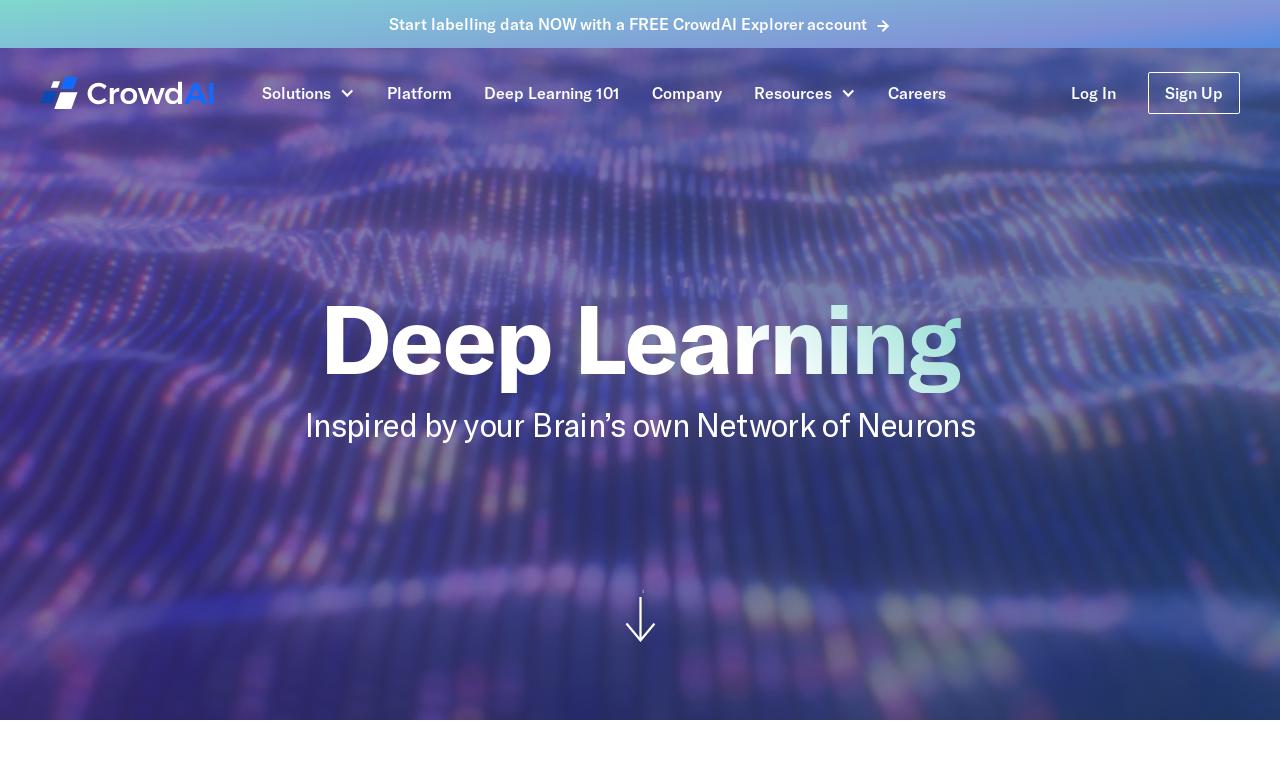

--- FILE ---
content_type: text/html
request_url: https://www.crowdai.com/deep-learning
body_size: 17889
content:
<!DOCTYPE html><!-- Last Published: Thu Feb 08 2024 00:53:41 GMT+0000 (Coordinated Universal Time) --><html data-wf-domain="www.crowdai.com" data-wf-page="6415279344e6f13072365b41" data-wf-site="614482f8d8871e6e6b281cb0" lang="en"><head><meta charset="utf-8"/><title>Deep Learning | CrowdAI</title><meta content="CrowdAI is on the cutting edge of deep learning. Founded in 2016, our platform&#x27;s proprietary neural networks were built from the ground up by our internal research team. From our inception, we have served as thought partners to AI research centers across the US Government." name="description"/><meta content="Deep Learning | CrowdAI" property="og:title"/><meta content="CrowdAI is on the cutting edge of deep learning. Founded in 2016, our platform&#x27;s proprietary neural networks were built from the ground up by our internal research team. From our inception, we have served as thought partners to AI research centers across the US Government." property="og:description"/><meta content="https://cdn.prod.website-files.com/614482f8d8871e6e6b281cb0/6207de55eb4d1c87de43e2ae_Deep%20Learning.png" property="og:image"/><meta content="Deep Learning | CrowdAI" property="twitter:title"/><meta content="CrowdAI is on the cutting edge of deep learning. Founded in 2016, our platform&#x27;s proprietary neural networks were built from the ground up by our internal research team. From our inception, we have served as thought partners to AI research centers across the US Government." property="twitter:description"/><meta content="https://cdn.prod.website-files.com/614482f8d8871e6e6b281cb0/6207de55eb4d1c87de43e2ae_Deep%20Learning.png" property="twitter:image"/><meta property="og:type" content="website"/><meta content="summary_large_image" name="twitter:card"/><meta content="width=device-width, initial-scale=1" name="viewport"/><link href="https://assets-global.website-files.com/614482f8d8871e6e6b281cb0/css/crowdai.5cc4f44c0.min.css" rel="stylesheet" type="text/css"/><link href="https://fonts.googleapis.com" rel="preconnect"/><link href="https://fonts.gstatic.com" rel="preconnect" crossorigin="anonymous"/><script src="https://ajax.googleapis.com/ajax/libs/webfont/1.6.26/webfont.js" type="text/javascript"></script><script type="text/javascript">WebFont.load({  google: {    families: ["Inter:100,200,300,regular,500,600,700,800,900"]  }});</script><script type="text/javascript">!function(o,c){var n=c.documentElement,t=" w-mod-";n.className+=t+"js",("ontouchstart"in o||o.DocumentTouch&&c instanceof DocumentTouch)&&(n.className+=t+"touch")}(window,document);</script><link href="https://cdn.prod.website-files.com/614482f8d8871e6e6b281cb0/61448b1119182b1454818325_Group%201459.svg" rel="shortcut icon" type="image/x-icon"/><link href="https://cdn.prod.website-files.com/614482f8d8871e6e6b281cb0/61448bbbec60fc7242550319_Group%201459%20(3).png" rel="apple-touch-icon"/><script async="" src="https://www.googletagmanager.com/gtag/js?id=UA-75030135-1"></script><script type="text/javascript">window.dataLayer = window.dataLayer || [];function gtag(){dataLayer.push(arguments);}gtag('js', new Date());gtag('config', 'UA-75030135-1', {'anonymize_ip': false});</script><!-- Google tag (gtag.js) -->
<script async src="https://www.googletagmanager.com/gtag/js?id=G-50P9L80YC3"></script>
<script>
  window.dataLayer = window.dataLayer || [];
  function gtag(){dataLayer.push(arguments);}
  gtag('js', new Date());

  gtag('config', 'G-50P9L80YC3');
</script>

<!-- Please keep this css code to improve the font quality-->
<style>
  * {
  -webkit-font-smoothing: antialiased;
  -moz-osx-font-smoothing: grayscale;
}
</style>

<!-- Pipedrive Chatbot-->
<script>window.pipedriveLeadboosterConfig = {base: 'leadbooster-chat.pipedrive.com',companyId: 3376412,playbookUuid: '448d9cb0-30da-4371-b27e-7d952ecea98b',version: 2};(function () {var w = window;if (w.LeadBooster) {console.warn('LeadBooster already exists');} else {w.LeadBooster = {q: [],on: function (n, h) {this.q.push({ t: 'o', n: n, h: h });},trigger: function (n) {this.q.push({ t: 't', n: n });},};}})();</script><script src="https://leadbooster-chat.pipedrive.com/assets/loader.js" async></script>


<!-- [Attributes by Finsweet] Mirror input values -->
<script defer src="https://cdn.jsdelivr.net/npm/@finsweet/attributes-mirrorinput@1/mirrorinput.js"></script>

<style>
/*width*/
.form-popup-mega-wrap::-webkit-scrollbar {
width:0px;
}
</style>

<style>
/*width*/
.newsletter-form-popup-mega-wrap::-webkit-scrollbar {
width:0px;
}
</style>


<script>
var Webflow = Webflow || [];
Webflow.push(function() {
  $('#wf-form-Popup-Form').submit(function() {
    setTimeout(function() { window.location = "https://app.crowdai.com/users/sign_up";
; }, 4000);
  });
});
</script>

<script>
var Webflow = Webflow || [];
Webflow.push(function() {
  $('#wf-form-Pre-Footer-Get-Started-Form').submit(function() {
    setTimeout(function() { window.location = "https://app.crowdai.com/users/sign_up";
; }, 4000);
  });
});
</script>

</head><body><div class="page-wrapper"><div class="global-styles w-embed"><style>

/* Snippet gets rid of top margin on first element in any rich text*/
.w-richtext>:first-child {
	margin-top: 0;
}

/* Snippet gets rid of bottom margin on last element in any rich text*/
.w-richtext>:last-child, .w-richtext ol li:last-child, .w-richtext ul li:last-child {
	margin-bottom: 0;
}

/* Snippet makes all link elements listed below to inherit color from their parent */
a, 
.w-tab-link,
.w-nav-link,
.w-dropdown-btn,
.w-dropdown-toggle,
.w-dropdown-link
{
	color: inherit;
}

/* Snippet prevents all click and hover interaction with an element */
.clickable-off {
	pointer-events: none;
}

/* Snippet enables all click and hover interaction with an element */
.clickable-on{
  pointer-events: auto;
}

/* Snippet enables you to add class of div-square which creates and maintains a 1:1 dimension of a div.*/
.div-square::after {
	content: "";
	display: block;
	padding-bottom: 100%;
}

/*Hide focus outline for main content element*/
main:focus-visible {
	outline: -webkit-focus-ring-color auto 0px;
}

/* Make sure containers never lose their center alignment*/
.container-medium, .container-small, .container-large {
	margin-right: auto !important;
	margin-left: auto !important;
}

/*Reset selects, buttons, and links styles*/
.w-input, .w-select, a {
	color: inherit;
	text-decoration: inherit;
	font-size: inherit;
}

/*Apply "..." after 3 lines of text */
.text-style-3lines {
	display: -webkit-box;
	overflow: hidden;
	-webkit-line-clamp: 3;
	-webkit-box-orient: vertical;
}

/*Apply "..." after 2 lines of text */
.text-style-2lines {
	display: -webkit-box;
	overflow: hidden;
	-webkit-line-clamp: 2;
	-webkit-box-orient: vertical;
}

.smooth-shadow {
	box-shadow: 0px 0px 105px rgba(23, 110, 255, 0.07), 0px 0px 43.8665px rgba(23, 110, 255, 0.0503198), 0px 0px 23.4531px rgba(23, 110, 255, 0.0417275), 0px 0px 13.1476px rgba(23, 110, 255, 0.035), 0px 0px 6.98261px rgba(23, 110, 255, 0.0282725), 0px 0px 2.90562px rgba(23, 110, 255, 0.0196802);
}

.absolute-nav-wrapper {
    position: absolute;
    width: 100%;
}

</style></div><div class="absolute-nav-wrapper"><div data-animation="default" data-collapse="medium" data-duration="400" data-easing="ease" data-easing2="ease" role="banner" class="navbar_component w-nav"><a id="announcement-bar" href="https://app.crowdai.com/users/sign_up" target="_blank" class="button announcement-bar w-inline-block"><div class="announcement-text">Start labelling data NOW with a FREE CrowdAI Explorer account </div><div class="announcement-arrow w-embed"><svg width="auto" height="auto" viewBox="0 0 16 16" fill="none" xmlns="http://www.w3.org/2000/svg">
<path d="M3.33337 8H12.6667" stroke="white" stroke-width="2" stroke-linecap="round" stroke-linejoin="round"/>
<path d="M8 3.33331L12.6667 7.99998L8 12.6666" stroke="white" stroke-width="2" stroke-linecap="round" stroke-linejoin="round"/>
</svg></div></a><div class="navbar-wrap"><div class="navbar_item"><a href="/" class="navbar_logo-wrap w-nav-brand"><img src="https://cdn.prod.website-files.com/614482f8d8871e6e6b281cb0/61f3e2289cbea84eac7b02ea_Group%201452%20(1).svg" loading="eager" alt="CrowdAI Logo White" class="navbar_logo"/></a><nav role="navigation" class="nav-menu w-nav-menu"><div><div data-hover="false" data-delay="0" class="navbar_dropdown w-dropdown"><div class="navbar_link dropdown text-color-white w-dropdown-toggle"><div>Solutions</div><div class="icon-dropdown w-icon-dropdown-toggle"></div></div><nav class="dropdown-list w-dropdown-list"><a href="/solutions/aerospace" class="dropdown_link w-dropdown-link">Aerospace</a><a href="/solutions/defense" class="dropdown_link w-dropdown-link">Defense</a><a href="/solutions/disaster-response" class="dropdown_link w-dropdown-link">Disaster Response</a><a href="/solutions/facilities-and-maintenance" class="dropdown_link w-dropdown-link">Facilities/Maintenance</a><a href="/solutions/industrial" class="dropdown_link w-dropdown-link">Industrial</a><a href="/solutions/insurance-and-finance" class="dropdown_link w-dropdown-link">Insurance/Finance</a><a href="/solutions/life-sciences-and-pharmaceuticals" class="dropdown_link w-dropdown-link">Life Sciences/Pharma</a><a href="/solutions/oil-and-gas" class="dropdown_link w-dropdown-link">Oil &amp; Gas</a><a href="/solutions/retail" class="dropdown_link w-dropdown-link">Retail</a><a href="/solutions/utilities-and-telecom" class="dropdown_link w-dropdown-link">Utilities/Telecoms</a></nav></div><a href="/platform" class="navbar_link text-color-white w-nav-link">Platform</a><a href="/deep-learning" aria-current="page" class="navbar_link text-color-white w-nav-link w--current">Deep Learning 101</a><a href="/about-us" class="navbar_link text-color-white w-nav-link">Company</a><div data-hover="false" data-delay="0" class="navbar_dropdown w-dropdown"><div class="navbar_link dropdown text-color-white w-dropdown-toggle"><div>Resources</div><div class="icon-dropdown w-icon-dropdown-toggle"></div></div><nav class="dropdown-list w-dropdown-list"><a href="/blog" class="dropdown_link w-dropdown-link">Blog</a><a href="https://help.crowdai.com" class="dropdown_link w-dropdown-link">Knowledge Base</a></nav></div><a href="https://www.crowdai.com/careers" class="navbar_link text-color-white w-nav-link">Careers</a></div><div class="login-wraps"><a href="https://app.crowdai.com/users/login" target="_blank" class="navbar_link text-color-white w-nav-link">Log In</a><a href="https://app.crowdai.com/users/sign_up" target="_blank" class="button-secondary sign-up type-2 text-color-white w-button">Sign Up</a></div></nav><div class="menu-button invert w-nav-button"><div class="w-icon-nav-menu"></div></div></div></div></div></div><main class="main-wrapper"><section class="section-dl-hero"><div class="page-padding"><div class="container-large"><div class="z-index-3"><div class="margin-bottom margin-xsmall"><h1 data-w-id="a487ee49-853d-4929-2f03-db0ef5436899" style="opacity:0" class="heading-huge letter-spacing-2 text-color-blue4">Deep Learning</h1></div><div class="padding-top padding-xxsmall"><div data-w-id="22d970ef-4166-4dbf-75df-8ddc8668d107" style="opacity:0" class="heading-medium text-weight-normal letter-spacing-2 text-color-white">Inspired by your Brain’s own Network of Neurons</div></div></div></div></div><div class="arrow-mega-wrap"><a href="#deep-learning" data-w-id="e36192f8-4711-2024-e60c-5fbade687963" class="arrow-wrap w-inline-block"><img src="https://cdn.prod.website-files.com/614482f8d8871e6e6b281cb0/61f3e6ceb0b59571cba13de9_Arrow%203.svg" loading="eager" alt="" class="arrow-img hide"/><div class="arrow-lottie" data-w-id="352dbc69-2ca2-c191-870d-4ce5e81f21ff" data-animation-type="lottie" data-src="https://cdn.prod.website-files.com/614482f8d8871e6e6b281cb0/61f3e83e9a427616d2ce8ebf_lottieflow-scroll-down-04-2-ffffff-easey.json" data-loop="1" data-direction="1" data-autoplay="1" data-is-ix2-target="0" data-renderer="svg" data-default-duration="2.0625" data-duration="0"></div></a></div><div data-poster-url="https://cdn.prod.website-files.com/614482f8d8871e6e6b281cb0/61f9a0626e004e387e2cfad0_CROWDAI_abstract-glowing-lights-particle-wave-blurred-boke-2021-11-04-01-02-16-utc (1)-poster-00001.jpg" data-video-urls="https://cdn.prod.website-files.com/614482f8d8871e6e6b281cb0/61f9a0626e004e387e2cfad0_CROWDAI_abstract-glowing-lights-particle-wave-blurred-boke-2021-11-04-01-02-16-utc (1)-transcode.mp4,https://cdn.prod.website-files.com/614482f8d8871e6e6b281cb0/61f9a0626e004e387e2cfad0_CROWDAI_abstract-glowing-lights-particle-wave-blurred-boke-2021-11-04-01-02-16-utc (1)-transcode.webm" data-autoplay="true" data-loop="true" data-wf-ignore="true" class="background-video-2 w-background-video w-background-video-atom"><video id="2348eed7-730b-a3de-f085-ad586a109ef6-video" autoplay="" loop="" style="background-image:url(&quot;https://cdn.prod.website-files.com/614482f8d8871e6e6b281cb0/61f9a0626e004e387e2cfad0_CROWDAI_abstract-glowing-lights-particle-wave-blurred-boke-2021-11-04-01-02-16-utc (1)-poster-00001.jpg&quot;)" muted="" playsinline="" data-wf-ignore="true" data-object-fit="cover"><source src="https://cdn.prod.website-files.com/614482f8d8871e6e6b281cb0/61f9a0626e004e387e2cfad0_CROWDAI_abstract-glowing-lights-particle-wave-blurred-boke-2021-11-04-01-02-16-utc (1)-transcode.mp4" data-wf-ignore="true"/><source src="https://cdn.prod.website-files.com/614482f8d8871e6e6b281cb0/61f9a0626e004e387e2cfad0_CROWDAI_abstract-glowing-lights-particle-wave-blurred-boke-2021-11-04-01-02-16-utc (1)-transcode.webm" data-wf-ignore="true"/></video></div><div class="bg-overlay"><img src="https://cdn.prod.website-files.com/614482f8d8871e6e6b281cb0/61f9b488d5de6ddc324b96bf_Rectangle%20751%20(1).png" loading="eager" sizes="100vw" srcset="https://assets-global.website-files.com/614482f8d8871e6e6b281cb0/61f9b488d5de6ddc324b96bf_Rectangle%20751%20(1)-p-500.png 500w, https://assets-global.website-files.com/614482f8d8871e6e6b281cb0/61f9b488d5de6ddc324b96bf_Rectangle%20751%20(1)-p-800.png 800w, https://assets-global.website-files.com/614482f8d8871e6e6b281cb0/61f9b488d5de6ddc324b96bf_Rectangle%20751%20(1).png 1440w" alt="" class="overlay-img"/></div><div class="bg-overlay bg-black"></div></section><div id="deep-learning" class="dl-info-mega-wrap"><section class="section-dl-info"><div data-w-id="b3260d91-5420-a27f-dcaf-f48ef6c3a126" class="relative-dl"><div class="w-embed"><style>
.sticky-1 {
overflow: hidden !important;
}
</style></div><div class="sticky-1"><div class="dl-info-wrap2"><div class="dl-info-wrap"><div class="page-padding"><div class="container-large"><div class="padding-vertical"><div data-w-id="bb470b02-c786-b63a-8dd6-bbbfbe137529" style="opacity:0" class="max-1100px align-center"><div class="margin-bottom margin-medium"><h2 class="heading-xxlarge text-color-blue4 inline text-weight-medium">What is Deep Learning?</h2></div><div class="padding-top padding-xsmall"><div class="dl-info-grid"><div class="max-481px"><p class="text-size-xxlarge line-height-1 text-weight-bold text-color-steel-blue">Inspired by the most powerful computer out there, the human brain, <strong>deep learning lets you extract more meaningful insights from images and video faster than ever before.</strong><br/></p></div><div class="padding-top padding-large"><div><p class="text-weight-light letter-spacing-2 text-color-white">Deep learning is a type of machine learning that teaches computers how to learn like humans: through the use of deep (multi-layered) neural networks. Similarly to our brains, this technology enables computers to continuously pick up signals from the physical world and uncover new insights—sometimes even discovering things not directly taught through formal instruction.<br/>‍<br/>It powers a growing amount of automation surrounding us today. While we may not realize it, applications like voice-enabled assistants on our cell phones and fraud detection on our credit cards are powered by this foundational technology. In fact, once you start to understand deep learning applications, you&#x27;ll start seeing them everywhere!</p></div></div></div></div></div></div></div></div></div><div class="dl-info-wrap"><div class="page-padding"><div class="container-large"><div class="padding-vertical"><div class="max-1100px align-center"><div class="margin-bottom margin-medium"><h2 class="heading-xxlarge text-color-blue4 inline text-weight-medium">The Deep Learning Revolution</h2></div><div class="padding-top padding-xsmall"><div class="dl-info-grid"><div class="max-481px"><p class="text-size-xxlarge line-height-1 text-weight-bold text-color-steel-blue"><strong>The foundations of deep learning were first established in the 1960s.</strong><br/></p></div><div class="padding-top padding-large"><div><p class="text-weight-light letter-spacing-2 text-color-white">However, only recent advances in cloud computing and hardware, coupled with the rise of big data, have led to the widespread proliferation of deep learning applications. <br/>‍<br/>Today, deep learning has allowed the world to re-imagine how computers and humans can work together, transforming workflows across virtually every industry—from automating quality control on the factory production line to quantifying property damage to entire neighborhoods after a natural disaster. In fact, a growing consensus amongst experts maintains that organizations that learn how to successfully integrate this technology into key business processes today will be the leaders of tomorrow.</p></div></div></div></div></div></div></div></div></div><img src="https://cdn.prod.website-files.com/614482f8d8871e6e6b281cb0/61f402d2fee557dc5f649113_Rectangle%20830%20(2)%20(1).png" loading="eager" sizes="100vw" srcset="https://assets-global.website-files.com/614482f8d8871e6e6b281cb0/61f402d2fee557dc5f649113_Rectangle%20830%20(2)%20(1)-p-500.png 500w, https://assets-global.website-files.com/614482f8d8871e6e6b281cb0/61f402d2fee557dc5f649113_Rectangle%20830%20(2)%20(1)-p-800.png 800w, https://assets-global.website-files.com/614482f8d8871e6e6b281cb0/61f402d2fee557dc5f649113_Rectangle%20830%20(2)%20(1)-p-1080.png 1080w, https://assets-global.website-files.com/614482f8d8871e6e6b281cb0/61f402d2fee557dc5f649113_Rectangle%20830%20(2)%20(1)-p-1600.png 1600w, https://assets-global.website-files.com/614482f8d8871e6e6b281cb0/61f402d2fee557dc5f649113_Rectangle%20830%20(2)%20(1)-p-2000.png 2000w, https://assets-global.website-files.com/614482f8d8871e6e6b281cb0/61f402d2fee557dc5f649113_Rectangle%20830%20(2)%20(1).png 2880w" alt="" class="graphic-dl"/></div></div></div></section><div data-w-id="f94e3fba-77b5-9e20-12b1-77fe4147cff9" class="dl-images-relative"><div class="dl-images-sticky"><div class="padding-vertical"><div class="dl-images-wrap hide-tablet"><img src="https://cdn.prod.website-files.com/614482f8d8871e6e6b281cb0/61f9ccd683a1bc1548c2249c_Brain.png" loading="eager" sizes="(max-width: 991px) 100vw, 40vw" srcset="https://assets-global.website-files.com/614482f8d8871e6e6b281cb0/61f9ccd683a1bc1548c2249c_Brain-p-500.png 500w, https://assets-global.website-files.com/614482f8d8871e6e6b281cb0/61f9ccd683a1bc1548c2249c_Brain-p-800.png 800w, https://assets-global.website-files.com/614482f8d8871e6e6b281cb0/61f9ccd683a1bc1548c2249c_Brain-p-1080.png 1080w, https://assets-global.website-files.com/614482f8d8871e6e6b281cb0/61f9ccd683a1bc1548c2249c_Brain-p-1600.png 1600w, https://assets-global.website-files.com/614482f8d8871e6e6b281cb0/61f9ccd683a1bc1548c2249c_Brain.png 1606w" alt="" class="dl-image-1"/><img src="https://cdn.prod.website-files.com/614482f8d8871e6e6b281cb0/61f9b5c0cdced6861a718a24_Rectangle%20829%20(4)%20(1).png" loading="eager" sizes="(max-width: 991px) 100vw, 50vw" srcset="https://assets-global.website-files.com/614482f8d8871e6e6b281cb0/61f9b5c0cdced6861a718a24_Rectangle%20829%20(4)%20(1)-p-500.png 500w, https://assets-global.website-files.com/614482f8d8871e6e6b281cb0/61f9b5c0cdced6861a718a24_Rectangle%20829%20(4)%20(1)-p-800.png 800w, https://assets-global.website-files.com/614482f8d8871e6e6b281cb0/61f9b5c0cdced6861a718a24_Rectangle%20829%20(4)%20(1).png 2036w" alt="" class="dl-image-2"/><img src="https://cdn.prod.website-files.com/614482f8d8871e6e6b281cb0/61f9b5c02979d5531b9223af_Rectangle%20833%20(1).png" loading="eager" sizes="(max-width: 991px) 100vw, 40vw" srcset="https://assets-global.website-files.com/614482f8d8871e6e6b281cb0/61f9b5c02979d5531b9223af_Rectangle%20833%20(1)-p-500.png 500w, https://assets-global.website-files.com/614482f8d8871e6e6b281cb0/61f9b5c02979d5531b9223af_Rectangle%20833%20(1)-p-800.png 800w, https://assets-global.website-files.com/614482f8d8871e6e6b281cb0/61f9b5c02979d5531b9223af_Rectangle%20833%20(1).png 1544w" alt="" class="dl-image-3"/></div><div class="show-tablet custom"><div data-w-id="f5a2493a-d457-b869-d3d3-13b64b247352" class="wrap-tablet"><div class="dl-images-wrap"><img src="https://cdn.prod.website-files.com/614482f8d8871e6e6b281cb0/61f9ccd683a1bc1548c2249c_Brain.png" loading="eager" sizes="(max-width: 479px) 250px, (max-width: 991px) 400px, 100vw" srcset="https://assets-global.website-files.com/614482f8d8871e6e6b281cb0/61f9ccd683a1bc1548c2249c_Brain-p-500.png 500w, https://assets-global.website-files.com/614482f8d8871e6e6b281cb0/61f9ccd683a1bc1548c2249c_Brain-p-800.png 800w, https://assets-global.website-files.com/614482f8d8871e6e6b281cb0/61f9ccd683a1bc1548c2249c_Brain-p-1080.png 1080w, https://assets-global.website-files.com/614482f8d8871e6e6b281cb0/61f9ccd683a1bc1548c2249c_Brain-p-1600.png 1600w, https://assets-global.website-files.com/614482f8d8871e6e6b281cb0/61f9ccd683a1bc1548c2249c_Brain.png 1606w" alt="" class="dl-image-1"/><img src="https://cdn.prod.website-files.com/614482f8d8871e6e6b281cb0/61f9b5c0cdced6861a718a24_Rectangle%20829%20(4)%20(1).png" loading="eager" sizes="(max-width: 479px) 300px, (max-width: 991px) 500px, 100vw" srcset="https://assets-global.website-files.com/614482f8d8871e6e6b281cb0/61f9b5c0cdced6861a718a24_Rectangle%20829%20(4)%20(1)-p-500.png 500w, https://assets-global.website-files.com/614482f8d8871e6e6b281cb0/61f9b5c0cdced6861a718a24_Rectangle%20829%20(4)%20(1)-p-800.png 800w, https://assets-global.website-files.com/614482f8d8871e6e6b281cb0/61f9b5c0cdced6861a718a24_Rectangle%20829%20(4)%20(1).png 2036w" alt="" class="dl-image-2"/><img src="https://cdn.prod.website-files.com/614482f8d8871e6e6b281cb0/61f9b5c02979d5531b9223af_Rectangle%20833%20(1).png" loading="eager" sizes="(max-width: 479px) 250px, (max-width: 991px) 400px, 100vw" srcset="https://assets-global.website-files.com/614482f8d8871e6e6b281cb0/61f9b5c02979d5531b9223af_Rectangle%20833%20(1)-p-500.png 500w, https://assets-global.website-files.com/614482f8d8871e6e6b281cb0/61f9b5c02979d5531b9223af_Rectangle%20833%20(1)-p-800.png 800w, https://assets-global.website-files.com/614482f8d8871e6e6b281cb0/61f9b5c02979d5531b9223af_Rectangle%20833%20(1).png 1544w" alt="" class="dl-image-3"/></div><div class="dl-images-wrap"><img src="https://cdn.prod.website-files.com/614482f8d8871e6e6b281cb0/61f9ccd683a1bc1548c2249c_Brain.png" loading="eager" sizes="(max-width: 479px) 250px, (max-width: 991px) 400px, 100vw" srcset="https://assets-global.website-files.com/614482f8d8871e6e6b281cb0/61f9ccd683a1bc1548c2249c_Brain-p-500.png 500w, https://assets-global.website-files.com/614482f8d8871e6e6b281cb0/61f9ccd683a1bc1548c2249c_Brain-p-800.png 800w, https://assets-global.website-files.com/614482f8d8871e6e6b281cb0/61f9ccd683a1bc1548c2249c_Brain-p-1080.png 1080w, https://assets-global.website-files.com/614482f8d8871e6e6b281cb0/61f9ccd683a1bc1548c2249c_Brain-p-1600.png 1600w, https://assets-global.website-files.com/614482f8d8871e6e6b281cb0/61f9ccd683a1bc1548c2249c_Brain.png 1606w" alt="" class="dl-image-1"/><img src="https://cdn.prod.website-files.com/614482f8d8871e6e6b281cb0/61f9b5c0cdced6861a718a24_Rectangle%20829%20(4)%20(1).png" loading="eager" sizes="(max-width: 479px) 300px, (max-width: 991px) 500px, 100vw" srcset="https://assets-global.website-files.com/614482f8d8871e6e6b281cb0/61f9b5c0cdced6861a718a24_Rectangle%20829%20(4)%20(1)-p-500.png 500w, https://assets-global.website-files.com/614482f8d8871e6e6b281cb0/61f9b5c0cdced6861a718a24_Rectangle%20829%20(4)%20(1)-p-800.png 800w, https://assets-global.website-files.com/614482f8d8871e6e6b281cb0/61f9b5c0cdced6861a718a24_Rectangle%20829%20(4)%20(1).png 2036w" alt="" class="dl-image-2"/><img src="https://cdn.prod.website-files.com/614482f8d8871e6e6b281cb0/61f9b5c02979d5531b9223af_Rectangle%20833%20(1).png" loading="eager" sizes="(max-width: 479px) 250px, (max-width: 991px) 400px, 100vw" srcset="https://assets-global.website-files.com/614482f8d8871e6e6b281cb0/61f9b5c02979d5531b9223af_Rectangle%20833%20(1)-p-500.png 500w, https://assets-global.website-files.com/614482f8d8871e6e6b281cb0/61f9b5c02979d5531b9223af_Rectangle%20833%20(1)-p-800.png 800w, https://assets-global.website-files.com/614482f8d8871e6e6b281cb0/61f9b5c02979d5531b9223af_Rectangle%20833%20(1).png 1544w" alt="" class="dl-image-3"/></div></div></div></div></div></div><div class="arrow-mega-wrap"><a href="#expertise" class="arrow-wrap w-inline-block"><img src="https://cdn.prod.website-files.com/614482f8d8871e6e6b281cb0/61f3e6ceb0b59571cba13de9_Arrow%203.svg" loading="eager" alt="" class="arrow-img hide"/><div class="arrow-lottie" data-w-id="f7d871fe-8370-e598-16b4-8589f433e533" data-animation-type="lottie" data-src="https://cdn.prod.website-files.com/614482f8d8871e6e6b281cb0/61f3e83e9a427616d2ce8ebf_lottieflow-scroll-down-04-2-ffffff-easey.json" data-loop="1" data-direction="1" data-autoplay="1" data-is-ix2-target="0" data-renderer="svg" data-default-duration="2.0625" data-duration="0"></div></a></div></div><div id="expertise"><section class="section-dl-more-info new-bg"><div><div class="page-padding"><div class="container-large"><div data-w-id="88c0caa7-a30e-06db-f053-94e800d6465b" style="opacity:0" class="max-687px"><div class="margin-bottom margin-small"><div class="heading-small text-color-blue5">CrowdAI Expertize</div></div><div class="margin-bottom margin-custom1"><div class="max-427px"><h2 class="text-size-large-big text-color-blue4">Deep Learning and Computer Vision<br/></h2></div></div><div class="max-664px"><div><p class="text-weight-light letter-spacing-2 text-color-white">CrowdAI are highly specialized experts in computer vision, a field that uses deep learning to answer questions from all forms of imagery and video such as:</p></div></div></div></div></div><div class="margin-150-top"><div data-w-id="88c0caa7-a30e-06db-f053-94e800d64669" class="dl-news-relative big"><div class="news-sticky"><div class="dl-news-sticky"><div class="dl-news-component relative"><div class="dl-news-mega-wrap-copy no-bottom-padding"><div class="w-embed"><style>

.vision-item-wrap:hover .vision-item-top {
  transform: scale(1);
}

@media only screen and (max-width: 972px) {
  /* For mobile phones: */
  .vision-item-wrap:hover .vision-item-top {
  transform: scale(1);
  }
 }
 
</style></div><div data-w-id="88c0caa7-a30e-06db-f053-94e800d6466f" class="vision-item-wrap"><div class="vision-item-top"><div data-w-id="b6c3c4af-1c9c-b1b5-97bf-ac9a0bc2d979" class="opacity-wrap"><img src="https://cdn.prod.website-files.com/614482f8d8871e6e6b281cb0/62193e70e572c8476afb2fb5_Property%201%3DClassification.svg" loading="eager" alt="" class="vision-item-img"/><div class="vision-item-top-inside"><div class="margin-bottom margin-xxsmall"><div class="text-size-small letter-spacing-2 text-color-dark-blue text-style-allcaps"><strong>CLASSIFICATION</strong></div></div><div><div class="letter-spacing-2 text-color-dark-blue text-style-italic text-weight-light">This is an image of a landscape.</div></div></div></div></div><div data-w-id="88c0caa7-a30e-06db-f053-94e800d64679" class="vision-item-bottom"><div class="margin-bottom margin-small"><div class="padding-top padding-medium"><div class="padding-top padding-xsmall"><h3 class="heading-medium smaller letter-spacing-2">Classification</h3></div></div></div><div class="margin-bottom margin-xsmall"><div class="letter-spacing-2 text-color-white">Is the shape in this image a mountain?</div></div></div><div class="dl-news-overlay"></div></div><div data-w-id="88c0caa7-a30e-06db-f053-94e800d64682" class="vision-item-wrap"><div><div class="vision-item-top"><div data-w-id="ad0632d0-7d88-7a84-27fd-9b15d3107045" class="opacity-wrap"><img src="https://cdn.prod.website-files.com/614482f8d8871e6e6b281cb0/62193e6fc1f60e523ec51438_Property%201%3DObject%20Detention.svg" loading="eager" alt="" class="vision-item-img"/><div class="vision-item-top-inside"><div class="margin-bottom margin-xxsmall"><div class="text-size-small letter-spacing-2 text-color-dark-blue text-style-allcaps"><strong>Object detection</strong></div></div><div><div class="letter-spacing-2 text-color-dark-blue text-style-italic text-weight-light">This box has a tree in it.</div></div></div></div></div></div><div class="vision-item-bottom"><div class="margin-bottom margin-small"><div class="padding-top padding-medium"><div class="padding-top padding-xsmall"><h3 class="heading-medium smaller letter-spacing-2">Object Detection</h3></div></div></div><div><div class="letter-spacing-2 text-color-white">Are there any trees in this image? If so, where are they located?</div></div></div><div class="dl-news-overlay"></div></div><div data-w-id="88c0caa7-a30e-06db-f053-94e800d64695" class="vision-item-wrap"><div class="vision-item-top"><div data-w-id="ddc24eee-6887-aa6f-13fc-b6248cb57eb4" class="opacity-wrap"><img src="https://cdn.prod.website-files.com/614482f8d8871e6e6b281cb0/62193e7172bfa3c9a4c5b57c_Property%201%3DSegmentation.svg" loading="eager" alt="" class="vision-item-img"/><div class="vision-item-top-inside"><div class="margin-bottom margin-xxsmall"><div class="text-size-small letter-spacing-2 text-color-dark-blue text-style-allcaps"><strong>segmentation</strong></div></div><div><div class="letter-spacing-2 text-color-dark-blue text-style-italic text-weight-light">These specific pixels represent mountains.</div></div></div></div></div><div data-w-id="88c0caa7-a30e-06db-f053-94e800d6469f" class="vision-item-bottom"><div class="margin-bottom margin-small"><div class="padding-top padding-medium"><div class="padding-top padding-xsmall"><h3 class="heading-medium smaller letter-spacing-2">Segmentation</h3></div></div></div><div><div class="letter-spacing-2 text-color-white">Are there any mountains in this image? If so, what are their precise shapes and locations in the image?</div></div></div><div class="dl-news-overlay"></div></div><div data-w-id="88c0caa7-a30e-06db-f053-94e800d646a8" class="vision-item-wrap"><div class="vision-item-top"><div data-w-id="6ec944a1-64a5-ba8d-05bb-8a0031666953" class="opacity-wrap"><img src="https://cdn.prod.website-files.com/614482f8d8871e6e6b281cb0/62193e7175c7dac153c5f386_Property%201%3DKeypoint.svg" loading="eager" alt="" class="vision-item-img"/><div class="vision-item-top-inside"><div class="margin-bottom margin-xxsmall"><div class="text-size-small letter-spacing-2 text-color-dark-blue text-style-allcaps"><strong>keypoints</strong></div></div><div><div class="letter-spacing-2 text-color-dark-blue text-style-italic text-weight-light">This is the pose of the bear in this image.</div></div></div></div></div><div data-w-id="88c0caa7-a30e-06db-f053-94e800d646b2" class="vision-item-bottom"><div class="margin-bottom margin-small"><div class="padding-top padding-medium"><div class="padding-top padding-xsmall"><h3 class="heading-medium smaller letter-spacing-2">Keypoints</h3></div></div></div><div><div class="letter-spacing-2 text-color-white">Is there a bear in this image? If so, what is the pose or orientation of the bear?</div></div></div><div class="dl-news-overlay"></div></div></div><div class="scrollbar-hide color-blue"></div></div></div></div></div></div></div><div class="padding-vertical padding-xhuge"><div class="container-large"><div class="page-padding"><div class="max-515px align-center"><div class="info-div"><div class="width-90"></div><div class="padding-top padding-medium"></div></div></div></div></div></div><div class="arrow-mega-wrap type-2"><a href="#" class="arrow-wrap w-inline-block"><img src="https://cdn.prod.website-files.com/614482f8d8871e6e6b281cb0/61f3e6ceb0b59571cba13de9_Arrow%203.svg" loading="eager" alt="" class="arrow-img hide"/><div class="arrow-lottie" data-w-id="88c0caa7-a30e-06db-f053-94e800d646bf" data-animation-type="lottie" data-src="https://cdn.prod.website-files.com/614482f8d8871e6e6b281cb0/61f3e83e9a427616d2ce8ebf_lottieflow-scroll-down-04-2-ffffff-easey.json" data-loop="1" data-direction="1" data-autoplay="1" data-is-ix2-target="0" data-renderer="svg" data-default-duration="2.0625" data-duration="0"></div></a></div><div><div class="padding-vertical"><div class="page-padding"><div class="container-large"><div data-w-id="8d9319a2-1c8a-6467-d342-7312b6753637" style="opacity:0" class="max-687px"><div class="margin-bottom margin-small"><div class="heading-small text-color-blue5">CrowdAI — A Deep Learning Frontier</div></div><div class="margin-bottom margin-custom1"><h2 class="text-size-large-big text-color-white"><strong>CrowdAI is on the cutting edge of deep learning.</strong><br/></h2></div><div class="padding-left padding-huge no-padding-tablet"><div><p class="text-weight-light letter-spacing-2 text-color-white">Founded in 2016, our platform&#x27;s proprietary neural networks were built from the ground up by our internal research team. From our inception, we have served as thought partners to AI research centers across the US Government. Our sustained academic partnerships and research teams ensure that we are productizing new findings for our customers at the speed of innovation, far beyond current industry standards.<br/>‍<br/>Our team of doctoral researchers and engineers includes graduates of top universities, such as Stanford, Oxford, Columbia, CalTech, and New York University.</p></div></div></div></div></div><div class="margin-150-top"><div data-w-id="8d9319a2-1c8a-6467-d342-7312b6753649" class="dl-news-relative"><div class="news-sticky"><div class="dl-news-sticky"><div data-w-id="8d9319a2-1c8a-6467-d342-7312b675364c" style="opacity:0" class="dl-news-component"><img src="https://cdn.prod.website-files.com/614482f8d8871e6e6b281cb0/61f4434afe87830c7895363d_Group%201910.svg" loading="eager" alt="" class="dl-line"/><div class="dl-line-div"><img src="https://cdn.prod.website-files.com/614482f8d8871e6e6b281cb0/61f9a2e6043ef951f0a00409_Ellipse%2036%20(1).svg" loading="eager" alt="" class="ellipse-dl"/><img src="https://cdn.prod.website-files.com/614482f8d8871e6e6b281cb0/61f9a2e6043ef951f0a00409_Ellipse%2036%20(1).svg" loading="eager" alt="" class="ellipse-dl"/><img src="https://cdn.prod.website-files.com/614482f8d8871e6e6b281cb0/61f9a2e6043ef951f0a00409_Ellipse%2036%20(1).svg" loading="eager" alt="" class="ellipse-dl"/><img src="https://cdn.prod.website-files.com/614482f8d8871e6e6b281cb0/61f9a2e6043ef951f0a00409_Ellipse%2036%20(1).svg" loading="eager" alt="" class="ellipse-dl"/><img src="https://cdn.prod.website-files.com/614482f8d8871e6e6b281cb0/61f9a2e6043ef951f0a00409_Ellipse%2036%20(1).svg" loading="eager" alt="" class="ellipse-dl"/></div><div class="dl-news-mega-wrap"><div class="dl-news-wrap"><div class="dl-top-strip"></div><div class="dl-content"><div class="margin-bottom margin-custom1"><img src="https://cdn.prod.website-files.com/614482f8d8871e6e6b281cb0/61f46063f009b731a3230bc0_image%2023.svg" loading="eager" alt="" class="dl-news-img"/></div><div class="margin-bottom margin-xsmall"><div class="dl-border"></div></div><div class="margin-bottom margin-custom1"><h3 class="heading-small text-weight-medium text-color-dark-grey">FireNet: Real-time Segmentation of Fire Perimeter from Aerial Video.</h3></div><div><a data-w-id="8d9319a2-1c8a-6467-d342-7312b6753660" href="https://arxiv.org/abs/1910.06407" target="_blank" class="small-cta-wrap w-inline-block"><div class="cta-text text-color-blue3">Read paper</div><div class="arrow-icon w-embed"><svg width="16" height="17" viewBox="0 0 16 17" fill="none" xmlns="http://www.w3.org/2000/svg">
<path d="M3.33325 8.5H12.6666" stroke="url(#paint0_linear_45_8634)" stroke-width="2" stroke-linecap="round" stroke-linejoin="round"/>
<path d="M8 3.83333L12.6667 8.5L8 13.1667" stroke="url(#paint1_linear_45_8634)" stroke-width="2" stroke-linecap="round" stroke-linejoin="round"/>
<defs>
<linearGradient id="paint0_linear_45_8634" x1="3.33325" y1="8.5" x2="12.6378" y2="9.62656" gradientUnits="userSpaceOnUse">
<stop stop-color="#2563CA"/>
<stop offset="1" stop-color="#5937E2"/>
</linearGradient>
<linearGradient id="paint1_linear_45_8634" x1="8" y1="3.83333" x2="12.7203" y2="3.86394" gradientUnits="userSpaceOnUse">
<stop stop-color="#2563CA"/>
<stop offset="1" stop-color="#5937E2"/>
</linearGradient>
</defs>
</svg></div></a></div></div></div><div class="dl-news-wrap"><div class="dl-top-strip"></div><div class="dl-content"><div class="margin-bottom margin-custom1"><img src="https://cdn.prod.website-files.com/614482f8d8871e6e6b281cb0/61f46063f009b731a3230bc0_image%2023.svg" loading="eager" alt="" class="dl-news-img"/></div><div class="margin-bottom margin-xsmall"><div class="dl-border"></div></div><div class="margin-bottom margin-custom1"><h3 class="heading-small text-weight-medium text-color-dark-grey">Creating xBD: A Dataset for Assessing Building Damage from Satellite Imagery.</h3></div><div><a data-w-id="8d9319a2-1c8a-6467-d342-7312b675366f" href="http://openaccess.thecvf.com/content_CVPRW_2019/papers/cv4gc/Gupta_Creating_xBD_A_Dataset_for_Assessing_Building_Damage_from_Satellite_CVPRW_2019_paper.pdf" target="_blank" class="small-cta-wrap w-inline-block"><div class="cta-text text-color-blue3">Read paper</div><div class="arrow-icon w-embed"><svg width="16" height="17" viewBox="0 0 16 17" fill="none" xmlns="http://www.w3.org/2000/svg">
<path d="M3.33325 8.5H12.6666" stroke="url(#paint0_linear_45_8634)" stroke-width="2" stroke-linecap="round" stroke-linejoin="round"/>
<path d="M8 3.83333L12.6667 8.5L8 13.1667" stroke="url(#paint1_linear_45_8634)" stroke-width="2" stroke-linecap="round" stroke-linejoin="round"/>
<defs>
<linearGradient id="paint0_linear_45_8634" x1="3.33325" y1="8.5" x2="12.6378" y2="9.62656" gradientUnits="userSpaceOnUse">
<stop stop-color="#2563CA"/>
<stop offset="1" stop-color="#5937E2"/>
</linearGradient>
<linearGradient id="paint1_linear_45_8634" x1="8" y1="3.83333" x2="12.7203" y2="3.86394" gradientUnits="userSpaceOnUse">
<stop stop-color="#2563CA"/>
<stop offset="1" stop-color="#5937E2"/>
</linearGradient>
</defs>
</svg></div></a></div></div></div><div class="dl-news-wrap"><div class="dl-top-strip"></div><div class="dl-content"><div class="margin-bottom margin-custom1"><img src="https://cdn.prod.website-files.com/614482f8d8871e6e6b281cb0/61f4606255c90414927e4cfd_cornell-reduced-white-SMALL%201%20(1).svg" loading="eager" alt="" class="dl-news-img"/></div><div class="margin-bottom margin-xsmall"><div class="dl-border"></div></div><div class="margin-bottom margin-custom1"><h3 class="heading-small text-weight-medium text-color-dark-grey">From Satellite Imagery to Disaster Insights</h3></div><div><a data-w-id="8d9319a2-1c8a-6467-d342-7312b675367e" href="https://research.fb.com/publications/from-satellite-imagery-to-disaster-insights/" target="_blank" class="small-cta-wrap w-inline-block"><div class="cta-text text-color-blue3">Read paper</div><div class="arrow-icon w-embed"><svg width="16" height="17" viewBox="0 0 16 17" fill="none" xmlns="http://www.w3.org/2000/svg">
<path d="M3.33325 8.5H12.6666" stroke="url(#paint0_linear_45_8634)" stroke-width="2" stroke-linecap="round" stroke-linejoin="round"/>
<path d="M8 3.83333L12.6667 8.5L8 13.1667" stroke="url(#paint1_linear_45_8634)" stroke-width="2" stroke-linecap="round" stroke-linejoin="round"/>
<defs>
<linearGradient id="paint0_linear_45_8634" x1="3.33325" y1="8.5" x2="12.6378" y2="9.62656" gradientUnits="userSpaceOnUse">
<stop stop-color="#2563CA"/>
<stop offset="1" stop-color="#5937E2"/>
</linearGradient>
<linearGradient id="paint1_linear_45_8634" x1="8" y1="3.83333" x2="12.7203" y2="3.86394" gradientUnits="userSpaceOnUse">
<stop stop-color="#2563CA"/>
<stop offset="1" stop-color="#5937E2"/>
</linearGradient>
</defs>
</svg></div></a></div></div></div><div class="dl-news-wrap"><div class="dl-top-strip"></div><div class="dl-content"><div class="margin-bottom margin-custom1"><img src="https://cdn.prod.website-files.com/614482f8d8871e6e6b281cb0/61f46063f009b731a3230bc0_image%2023.svg" loading="eager" alt="" class="dl-news-img"/></div><div class="margin-bottom margin-xsmall"><div class="dl-border"></div></div><div class="margin-bottom margin-custom1"><h3 class="heading-small text-weight-medium text-color-dark-grey">Residual Inception Skip Network for Binary Segmentation</h3></div><div><a data-w-id="8d9319a2-1c8a-6467-d342-7312b675368d" href="https://tinyurl.com/rcottz3" target="_blank" class="small-cta-wrap w-inline-block"><div class="cta-text text-color-blue3">Read paper</div><div class="arrow-icon w-embed"><svg width="16" height="17" viewBox="0 0 16 17" fill="none" xmlns="http://www.w3.org/2000/svg">
<path d="M3.33325 8.5H12.6666" stroke="url(#paint0_linear_45_8634)" stroke-width="2" stroke-linecap="round" stroke-linejoin="round"/>
<path d="M8 3.83333L12.6667 8.5L8 13.1667" stroke="url(#paint1_linear_45_8634)" stroke-width="2" stroke-linecap="round" stroke-linejoin="round"/>
<defs>
<linearGradient id="paint0_linear_45_8634" x1="3.33325" y1="8.5" x2="12.6378" y2="9.62656" gradientUnits="userSpaceOnUse">
<stop stop-color="#2563CA"/>
<stop offset="1" stop-color="#5937E2"/>
</linearGradient>
<linearGradient id="paint1_linear_45_8634" x1="8" y1="3.83333" x2="12.7203" y2="3.86394" gradientUnits="userSpaceOnUse">
<stop stop-color="#2563CA"/>
<stop offset="1" stop-color="#5937E2"/>
</linearGradient>
</defs>
</svg></div></a></div></div></div><div class="dl-news-wrap last"><div class="dl-top-strip"></div><div class="dl-content"><div class="margin-bottom margin-custom1"><img src="https://cdn.prod.website-files.com/614482f8d8871e6e6b281cb0/61f4606368b308a0b5b92746_image%2025.svg" loading="eager" alt="" class="dl-news-img"/></div><div class="margin-bottom margin-xsmall"><div class="dl-border"></div></div><div class="margin-bottom margin-custom1"><h3 class="heading-small text-weight-medium text-color-dark-grey">Multi-class segmentation under severe class imbalance: A case study in roof damage assessment</h3></div><div><a data-w-id="8d9319a2-1c8a-6467-d342-7312b675369c" href="https://arxiv.org/abs/2010.07151" target="_blank" class="small-cta-wrap w-inline-block"><div class="cta-text text-color-blue3">Read paper</div><div class="arrow-icon w-embed"><svg width="16" height="17" viewBox="0 0 16 17" fill="none" xmlns="http://www.w3.org/2000/svg">
<path d="M3.33325 8.5H12.6666" stroke="url(#paint0_linear_45_8634)" stroke-width="2" stroke-linecap="round" stroke-linejoin="round"/>
<path d="M8 3.83333L12.6667 8.5L8 13.1667" stroke="url(#paint1_linear_45_8634)" stroke-width="2" stroke-linecap="round" stroke-linejoin="round"/>
<defs>
<linearGradient id="paint0_linear_45_8634" x1="3.33325" y1="8.5" x2="12.6378" y2="9.62656" gradientUnits="userSpaceOnUse">
<stop stop-color="#2563CA"/>
<stop offset="1" stop-color="#5937E2"/>
</linearGradient>
<linearGradient id="paint1_linear_45_8634" x1="8" y1="3.83333" x2="12.7203" y2="3.86394" gradientUnits="userSpaceOnUse">
<stop stop-color="#2563CA"/>
<stop offset="1" stop-color="#5937E2"/>
</linearGradient>
</defs>
</svg></div></a></div></div></div></div></div></div></div></div></div></div><div class="scrollbar-hide"></div><div class="arrow-mega-wrap type-2"><a href="#resources" class="arrow-wrap w-inline-block"><img src="https://cdn.prod.website-files.com/614482f8d8871e6e6b281cb0/61f3e6ceb0b59571cba13de9_Arrow%203.svg" loading="eager" alt="" class="arrow-img hide"/><div class="arrow-lottie" data-w-id="8d9319a2-1c8a-6467-d342-7312b67536a4" data-animation-type="lottie" data-src="https://cdn.prod.website-files.com/614482f8d8871e6e6b281cb0/61f3e83e9a427616d2ce8ebf_lottieflow-scroll-down-04-2-ffffff-easey.json" data-loop="1" data-direction="1" data-autoplay="1" data-is-ix2-target="0" data-renderer="svg" data-default-duration="2.0625" data-duration="0"></div></a></div></div></section></div><section class="section-dl-more-info hide"><div class="padding-vertical"><div class="page-padding"><div class="container-large"><div data-w-id="49018e70-256e-64cd-9c67-0e91d3792e23" style="opacity:0" class="max-687px"><div class="margin-bottom margin-small"><div class="heading-small text-color-blue5">CrowdAI Expertize</div></div><div class="margin-bottom margin-custom1"><div class="max-427px"><h2 class="text-size-large-big text-color-blue4">Deep Learning and Computer Vision<br/></h2></div></div><div class="max-664px"><div><p class="text-weight-light letter-spacing-2 text-color-white">CrowdAI are highly specialized experts in computer vision, a field that uses deep learning to answer questions from all forms of imagery and video such as:</p></div></div></div></div></div><div class="margin-150-top"><div data-w-id="df9cf578-5ec4-0e0c-0001-ca0dcf189063" class="dl-news-relative big"><div class="news-sticky type-2"><div class="dl-news-sticky"><div data-w-id="673bd3bb-e8d4-bd61-3e4c-ac1ca6bd34fe" style="opacity:0" class="dl-news-component"><div class="dl-news-mega-wrap-copy"><div class="w-embed"><style>

.vision-item-wrap:hover .vision-item-top {
  transform: scale(1);
}

@media only screen and (max-width: 972px) {
  /* For mobile phones: */
  .vision-item-wrap:hover .vision-item-top {
  transform: scale(1);
  }
 }
 
</style></div><div class="vision-item-wrap"><div class="vision-item-top"><img src="https://cdn.prod.website-files.com/614482f8d8871e6e6b281cb0/62193e70e572c8476afb2fb5_Property%201%3DClassification.svg" loading="eager" alt="" class="vision-item-img"/><div class="vision-item-top-inside"><div class="margin-bottom margin-xxsmall"><div class="text-size-small letter-spacing-2 text-color-dark-blue text-style-allcaps">CLASSIFICATION</div></div><div><div class="letter-spacing-2 text-color-dark-blue text-style-italic text-weight-light">This is an image of a landscape.</div></div></div></div><div class="vision-item-bottom"><div class="margin-bottom margin-small"><div class="padding-top padding-medium"><div class="padding-top padding-xsmall"><h3 class="heading-medium smaller letter-spacing-2">Classification</h3></div></div></div><div><div class="letter-spacing-2 text-color-white">Is the shape in this image a mountain?</div></div></div></div><div class="vision-item-wrap"><div class="vision-item-top"><img src="https://cdn.prod.website-files.com/614482f8d8871e6e6b281cb0/62193e6fc1f60e523ec51438_Property%201%3DObject%20Detention.svg" loading="eager" alt="" class="vision-item-img"/><div class="vision-item-top-inside"><div class="margin-bottom margin-xxsmall"><div class="text-size-small letter-spacing-2 text-color-dark-blue text-style-allcaps">Object detection</div></div><div><div class="letter-spacing-2 text-color-dark-blue text-style-italic text-weight-light">This box has a tree in it.</div></div></div></div><div class="vision-item-bottom"><div class="margin-bottom margin-small"><div class="padding-top padding-medium"><div class="padding-top padding-xsmall"><h3 class="heading-medium smaller letter-spacing-2">Object Detection</h3></div></div></div><div><div class="letter-spacing-2 text-color-white">Are there any trees in this image? If so, where are they located?</div></div></div></div><div class="vision-item-wrap"><div class="vision-item-top"><img src="https://cdn.prod.website-files.com/614482f8d8871e6e6b281cb0/62193e7172bfa3c9a4c5b57c_Property%201%3DSegmentation.svg" loading="eager" alt="" class="vision-item-img"/><div class="vision-item-top-inside"><div class="margin-bottom margin-xxsmall"><div class="text-size-small letter-spacing-2 text-color-dark-blue text-style-allcaps">segmentation</div></div><div><div class="letter-spacing-2 text-color-dark-blue text-style-italic text-weight-light">These specific pixels represent mountains.</div></div></div></div><div class="vision-item-bottom"><div class="margin-bottom margin-small"><div class="padding-top padding-medium"><div class="padding-top padding-xsmall"><h3 class="heading-medium smaller letter-spacing-2">Segmentation</h3></div></div></div><div><div class="letter-spacing-2 text-color-white">Are there any mountains in this image? If so, what are their precise shapes and locations in the image?</div></div></div></div><div class="vision-item-wrap"><div class="vision-item-top"><img src="https://cdn.prod.website-files.com/614482f8d8871e6e6b281cb0/62193e7175c7dac153c5f386_Property%201%3DKeypoint.svg" loading="eager" alt="" class="vision-item-img"/><div class="vision-item-top-inside"><div class="margin-bottom margin-xxsmall"><div class="text-size-small letter-spacing-2 text-color-dark-blue text-style-allcaps">keypoints</div></div><div><div class="letter-spacing-2 text-color-dark-blue text-style-italic text-weight-light">This is the pose of the bear in this image.</div></div></div></div><div class="vision-item-bottom"><div class="margin-bottom margin-small"><div class="padding-top padding-medium"><div class="padding-top padding-xsmall"><h3 class="heading-medium smaller letter-spacing-2">Keypoints</h3></div></div></div><div><div class="letter-spacing-2 text-color-white">Is there a bear in this image? If so, what is the pose or orientation of the bear?</div></div></div></div></div></div></div></div></div></div></div><div class="scrollbar-hide"></div><div class="arrow-mega-wrap type-2"><a href="#" class="arrow-wrap w-inline-block"><img src="https://cdn.prod.website-files.com/614482f8d8871e6e6b281cb0/61f3e6ceb0b59571cba13de9_Arrow%203.svg" loading="eager" alt="" class="arrow-img hide"/><div class="arrow-lottie" data-w-id="8ed20548-5079-6441-138c-1604e5381b14" data-animation-type="lottie" data-src="https://cdn.prod.website-files.com/614482f8d8871e6e6b281cb0/61f3e83e9a427616d2ce8ebf_lottieflow-scroll-down-04-2-ffffff-easey.json" data-loop="1" data-direction="1" data-autoplay="1" data-is-ix2-target="0" data-renderer="svg" data-default-duration="2.0625" data-duration="0"></div></a></div></section><section class="section-dl-more-info hide"><div class="padding-vertical"><div class="page-padding"><div class="container-large"><div data-w-id="2d950587-c740-dd98-0e72-ee71059ebd3f" style="opacity:0" class="max-687px"><div class="margin-bottom margin-small"><div class="heading-small text-color-blue5">CrowdAI — A Deep Learning Frontier</div></div><div class="margin-bottom margin-custom1"><h2 class="text-size-large-big text-color-white"><strong>CrowdAI is on the cutting edge of deep learning.</strong><br/></h2></div><div class="padding-left padding-huge no-padding-tablet"><div><p class="text-weight-light letter-spacing-2 text-color-white">Founded in 2016, our platform&#x27;s proprietary neural networks were built from the ground up by our internal research team. From our inception, we have served as thought partners to AI research centers across the US Government. Our sustained academic partnerships and research teams ensure that we are productizing new findings for our customers at the speed of innovation, far beyond current industry standards.<br/>‍<br/>Our team of doctoral researchers and engineers includes graduates of top universities, such as Stanford, Oxford, Columbia, CalTech, and New York University.</p></div></div></div></div></div><div class="margin-150-top"><div data-w-id="2d950587-c740-dd98-0e72-ee71059ebd51" class="dl-news-relative"><div class="news-sticky"><div class="dl-news-sticky"><div data-w-id="2d950587-c740-dd98-0e72-ee71059ebd54" style="opacity:0" class="dl-news-component"><img src="https://cdn.prod.website-files.com/614482f8d8871e6e6b281cb0/61f4434afe87830c7895363d_Group%201910.svg" loading="eager" alt="" class="dl-line"/><div class="dl-line-div"><img src="https://cdn.prod.website-files.com/614482f8d8871e6e6b281cb0/61f9a2e6043ef951f0a00409_Ellipse%2036%20(1).svg" loading="eager" alt="" class="ellipse-dl"/><img src="https://cdn.prod.website-files.com/614482f8d8871e6e6b281cb0/61f9a2e6043ef951f0a00409_Ellipse%2036%20(1).svg" loading="eager" alt="" class="ellipse-dl"/><img src="https://cdn.prod.website-files.com/614482f8d8871e6e6b281cb0/61f9a2e6043ef951f0a00409_Ellipse%2036%20(1).svg" loading="eager" alt="" class="ellipse-dl"/><img src="https://cdn.prod.website-files.com/614482f8d8871e6e6b281cb0/61f9a2e6043ef951f0a00409_Ellipse%2036%20(1).svg" loading="eager" alt="" class="ellipse-dl"/><img src="https://cdn.prod.website-files.com/614482f8d8871e6e6b281cb0/61f9a2e6043ef951f0a00409_Ellipse%2036%20(1).svg" loading="eager" alt="" class="ellipse-dl"/></div><div class="dl-news-mega-wrap"><div class="dl-news-wrap"><div class="dl-top-strip"></div><div class="dl-content"><div class="margin-bottom margin-custom1"><img src="https://cdn.prod.website-files.com/614482f8d8871e6e6b281cb0/61f45a90f297c0377f38f553_cornell-reduced-white-SMALL%201.svg" loading="eager" alt="" class="dl-news-img"/></div><div class="margin-bottom margin-xsmall"><div class="dl-border"></div></div><div class="margin-bottom margin-custom1"><h3 class="heading-small text-weight-medium text-color-dark-grey">FireNet: Real-time Segmentation of Fire Perimeter from Aerial Video.</h3></div><div><a data-w-id="2d950587-c740-dd98-0e72-ee71059ebd68" href="https://arxiv.org/abs/1910.06407" target="_blank" class="small-cta-wrap w-inline-block"><div class="cta-text text-color-blue3">Read paper</div><div class="arrow-icon w-embed"><svg width="16" height="17" viewBox="0 0 16 17" fill="none" xmlns="http://www.w3.org/2000/svg">
<path d="M3.33325 8.5H12.6666" stroke="url(#paint0_linear_45_8634)" stroke-width="2" stroke-linecap="round" stroke-linejoin="round"/>
<path d="M8 3.83333L12.6667 8.5L8 13.1667" stroke="url(#paint1_linear_45_8634)" stroke-width="2" stroke-linecap="round" stroke-linejoin="round"/>
<defs>
<linearGradient id="paint0_linear_45_8634" x1="3.33325" y1="8.5" x2="12.6378" y2="9.62656" gradientUnits="userSpaceOnUse">
<stop stop-color="#2563CA"/>
<stop offset="1" stop-color="#5937E2"/>
</linearGradient>
<linearGradient id="paint1_linear_45_8634" x1="8" y1="3.83333" x2="12.7203" y2="3.86394" gradientUnits="userSpaceOnUse">
<stop stop-color="#2563CA"/>
<stop offset="1" stop-color="#5937E2"/>
</linearGradient>
</defs>
</svg></div></a></div></div></div><div class="dl-news-wrap"><div class="dl-top-strip"></div><div class="dl-content"><div class="margin-bottom margin-custom1"><img src="https://cdn.prod.website-files.com/614482f8d8871e6e6b281cb0/61f46063f009b731a3230bc0_image%2023.svg" loading="eager" alt="" class="dl-news-img"/></div><div class="margin-bottom margin-xsmall"><div class="dl-border"></div></div><div class="margin-bottom margin-custom1"><h3 class="heading-small text-weight-medium text-color-dark-grey">Creating xBD: A Dataset for Assessing Building Damage from Satellite Imagery.</h3></div><div><a data-w-id="2d950587-c740-dd98-0e72-ee71059ebd77" href="http://openaccess.thecvf.com/content_CVPRW_2019/papers/cv4gc/Gupta_Creating_xBD_A_Dataset_for_Assessing_Building_Damage_from_Satellite_CVPRW_2019_paper.pdf" target="_blank" class="small-cta-wrap w-inline-block"><div class="cta-text text-color-blue3">Read paper</div><div class="arrow-icon w-embed"><svg width="16" height="17" viewBox="0 0 16 17" fill="none" xmlns="http://www.w3.org/2000/svg">
<path d="M3.33325 8.5H12.6666" stroke="url(#paint0_linear_45_8634)" stroke-width="2" stroke-linecap="round" stroke-linejoin="round"/>
<path d="M8 3.83333L12.6667 8.5L8 13.1667" stroke="url(#paint1_linear_45_8634)" stroke-width="2" stroke-linecap="round" stroke-linejoin="round"/>
<defs>
<linearGradient id="paint0_linear_45_8634" x1="3.33325" y1="8.5" x2="12.6378" y2="9.62656" gradientUnits="userSpaceOnUse">
<stop stop-color="#2563CA"/>
<stop offset="1" stop-color="#5937E2"/>
</linearGradient>
<linearGradient id="paint1_linear_45_8634" x1="8" y1="3.83333" x2="12.7203" y2="3.86394" gradientUnits="userSpaceOnUse">
<stop stop-color="#2563CA"/>
<stop offset="1" stop-color="#5937E2"/>
</linearGradient>
</defs>
</svg></div></a></div></div></div><div class="dl-news-wrap"><div class="dl-top-strip"></div><div class="dl-content"><div class="margin-bottom margin-custom1"><img src="https://cdn.prod.website-files.com/614482f8d8871e6e6b281cb0/61f4606255c90414927e4cfd_cornell-reduced-white-SMALL%201%20(1).svg" loading="eager" alt="" class="dl-news-img"/></div><div class="margin-bottom margin-xsmall"><div class="dl-border"></div></div><div class="margin-bottom margin-custom1"><h3 class="heading-small text-weight-medium text-color-dark-grey">From Satellite Imagery to Disaster Insights</h3></div><div><a data-w-id="2d950587-c740-dd98-0e72-ee71059ebd86" href="https://research.fb.com/publications/from-satellite-imagery-to-disaster-insights/" target="_blank" class="small-cta-wrap w-inline-block"><div class="cta-text text-color-blue3">Read paper</div><div class="arrow-icon w-embed"><svg width="16" height="17" viewBox="0 0 16 17" fill="none" xmlns="http://www.w3.org/2000/svg">
<path d="M3.33325 8.5H12.6666" stroke="url(#paint0_linear_45_8634)" stroke-width="2" stroke-linecap="round" stroke-linejoin="round"/>
<path d="M8 3.83333L12.6667 8.5L8 13.1667" stroke="url(#paint1_linear_45_8634)" stroke-width="2" stroke-linecap="round" stroke-linejoin="round"/>
<defs>
<linearGradient id="paint0_linear_45_8634" x1="3.33325" y1="8.5" x2="12.6378" y2="9.62656" gradientUnits="userSpaceOnUse">
<stop stop-color="#2563CA"/>
<stop offset="1" stop-color="#5937E2"/>
</linearGradient>
<linearGradient id="paint1_linear_45_8634" x1="8" y1="3.83333" x2="12.7203" y2="3.86394" gradientUnits="userSpaceOnUse">
<stop stop-color="#2563CA"/>
<stop offset="1" stop-color="#5937E2"/>
</linearGradient>
</defs>
</svg></div></a></div></div></div><div class="dl-news-wrap"><div class="dl-top-strip"></div><div class="dl-content"><div class="margin-bottom margin-custom1"><img src="https://cdn.prod.website-files.com/614482f8d8871e6e6b281cb0/61f46063f009b731a3230bc0_image%2023.svg" loading="eager" alt="" class="dl-news-img"/></div><div class="margin-bottom margin-xsmall"><div class="dl-border"></div></div><div class="margin-bottom margin-custom1"><h3 class="heading-small text-weight-medium text-color-dark-grey">Residual Inception Skip Network for Binary Segmentation</h3></div><div><a data-w-id="2d950587-c740-dd98-0e72-ee71059ebd95" href="https://tinyurl.com/rcottz3" target="_blank" class="small-cta-wrap w-inline-block"><div class="cta-text text-color-blue3">Read paper</div><div class="arrow-icon w-embed"><svg width="16" height="17" viewBox="0 0 16 17" fill="none" xmlns="http://www.w3.org/2000/svg">
<path d="M3.33325 8.5H12.6666" stroke="url(#paint0_linear_45_8634)" stroke-width="2" stroke-linecap="round" stroke-linejoin="round"/>
<path d="M8 3.83333L12.6667 8.5L8 13.1667" stroke="url(#paint1_linear_45_8634)" stroke-width="2" stroke-linecap="round" stroke-linejoin="round"/>
<defs>
<linearGradient id="paint0_linear_45_8634" x1="3.33325" y1="8.5" x2="12.6378" y2="9.62656" gradientUnits="userSpaceOnUse">
<stop stop-color="#2563CA"/>
<stop offset="1" stop-color="#5937E2"/>
</linearGradient>
<linearGradient id="paint1_linear_45_8634" x1="8" y1="3.83333" x2="12.7203" y2="3.86394" gradientUnits="userSpaceOnUse">
<stop stop-color="#2563CA"/>
<stop offset="1" stop-color="#5937E2"/>
</linearGradient>
</defs>
</svg></div></a></div></div></div><div class="dl-news-wrap last"><div class="dl-top-strip"></div><div class="dl-content"><div class="margin-bottom margin-custom1"><img src="https://cdn.prod.website-files.com/614482f8d8871e6e6b281cb0/61f4606368b308a0b5b92746_image%2025.svg" loading="eager" alt="" class="dl-news-img"/></div><div class="margin-bottom margin-xsmall"><div class="dl-border"></div></div><div class="margin-bottom margin-custom1"><h3 class="heading-small text-weight-medium text-color-dark-grey">Multi-class segmentation under severe class imbalance: A case study in roof damage assessment</h3></div><div><a data-w-id="2d950587-c740-dd98-0e72-ee71059ebda4" href="https://arxiv.org/abs/2010.07151" target="_blank" class="small-cta-wrap w-inline-block"><div class="cta-text text-color-blue3">Read paper</div><div class="arrow-icon w-embed"><svg width="16" height="17" viewBox="0 0 16 17" fill="none" xmlns="http://www.w3.org/2000/svg">
<path d="M3.33325 8.5H12.6666" stroke="url(#paint0_linear_45_8634)" stroke-width="2" stroke-linecap="round" stroke-linejoin="round"/>
<path d="M8 3.83333L12.6667 8.5L8 13.1667" stroke="url(#paint1_linear_45_8634)" stroke-width="2" stroke-linecap="round" stroke-linejoin="round"/>
<defs>
<linearGradient id="paint0_linear_45_8634" x1="3.33325" y1="8.5" x2="12.6378" y2="9.62656" gradientUnits="userSpaceOnUse">
<stop stop-color="#2563CA"/>
<stop offset="1" stop-color="#5937E2"/>
</linearGradient>
<linearGradient id="paint1_linear_45_8634" x1="8" y1="3.83333" x2="12.7203" y2="3.86394" gradientUnits="userSpaceOnUse">
<stop stop-color="#2563CA"/>
<stop offset="1" stop-color="#5937E2"/>
</linearGradient>
</defs>
</svg></div></a></div></div></div></div></div></div></div></div></div></div><div class="scrollbar-hide"></div><div class="arrow-mega-wrap type-2"><a href="#resources" class="arrow-wrap w-inline-block"><img src="https://cdn.prod.website-files.com/614482f8d8871e6e6b281cb0/61f3e6ceb0b59571cba13de9_Arrow%203.svg" loading="eager" alt="" class="arrow-img hide"/><div class="arrow-lottie" data-w-id="2d950587-c740-dd98-0e72-ee71059ebdac" data-animation-type="lottie" data-src="https://cdn.prod.website-files.com/614482f8d8871e6e6b281cb0/61f3e83e9a427616d2ce8ebf_lottieflow-scroll-down-04-2-ffffff-easey.json" data-loop="1" data-direction="1" data-autoplay="1" data-is-ix2-target="0" data-renderer="svg" data-default-duration="2.0625" data-duration="0"></div></a></div></section><section id="resources" class="section-dl-library"><div class="padding-vertical"><div class="container-large"><div><div><div data-w-id="b2c9127a-2919-4e9b-4799-b934885abede" style="opacity:0" class="max-970px custom-dl"><div class="margin-bottom margin-xsmall"><img src="https://cdn.prod.website-files.com/614482f8d8871e6e6b281cb0/61f803039cf3ee023f12a418_Frame%202550.svg" loading="eager" alt="" class="dl-library-icon"/></div><div class="margin-bottom margin-small"><div class="subheading text-color-blue3">resources</div></div><div class="margin-bottom margin-xxlarge"><h1 class="dl-custom-heading">Deep Learning Library</h1></div></div></div></div></div><div class="dl-lib-rel"><div data-w-id="9e402ba3-ce6d-95c7-8a24-e726498966e8" style="opacity:0" class="dl-lib-sticky no-padding"><div class="dl-lib-wrapper hide w-dyn-list"><div role="list" class="dl-lib-list w-dyn-items"><div role="listitem" class="dl-lib-item w-dyn-item"><div class="slide-news-content-2"><div class="slide-news-image-wrapper"><img src="https://cdn.prod.website-files.com/61488ca0856b5b46d00073e0/64663e85f8d6c0dd9d7d9419_halacious-WcYeiHMexR0-unsplash.jpg" loading="eager" alt="“Small Devices, Big Impacts: Streaming Computer Vision Models at the Edge”" sizes="(max-width: 479px) 92vw, (max-width: 767px) 94vw, (max-width: 991px) 95vw, 96vw" srcset="https://cdn.prod.website-files.com/61488ca0856b5b46d00073e0/64663e85f8d6c0dd9d7d9419_halacious-WcYeiHMexR0-unsplash-p-500.jpg 500w, https://cdn.prod.website-files.com/61488ca0856b5b46d00073e0/64663e85f8d6c0dd9d7d9419_halacious-WcYeiHMexR0-unsplash-p-800.jpg 800w, https://cdn.prod.website-files.com/61488ca0856b5b46d00073e0/64663e85f8d6c0dd9d7d9419_halacious-WcYeiHMexR0-unsplash-p-1080.jpg 1080w, https://cdn.prod.website-files.com/61488ca0856b5b46d00073e0/64663e85f8d6c0dd9d7d9419_halacious-WcYeiHMexR0-unsplash-p-1600.jpg 1600w, https://cdn.prod.website-files.com/61488ca0856b5b46d00073e0/64663e85f8d6c0dd9d7d9419_halacious-WcYeiHMexR0-unsplash-p-2000.jpg 2000w, https://cdn.prod.website-files.com/61488ca0856b5b46d00073e0/64663e85f8d6c0dd9d7d9419_halacious-WcYeiHMexR0-unsplash-p-2600.jpg 2600w, https://cdn.prod.website-files.com/61488ca0856b5b46d00073e0/64663e85f8d6c0dd9d7d9419_halacious-WcYeiHMexR0-unsplash-p-3200.jpg 3200w, https://cdn.prod.website-files.com/61488ca0856b5b46d00073e0/64663e85f8d6c0dd9d7d9419_halacious-WcYeiHMexR0-unsplash.jpg 5184w" class="slide-news-image"/><div class="slide-news-image-gradient type-2"></div></div><div class="slide-news-content-inner-2"><div class="margin-bottom margin-small"><div class="horizontal-line-4"></div></div><div class="margin-bottom margin-small"><h3 class="heading-small text-color-dark-grey text-weight-medium">“Small Devices, Big Impacts: Streaming Computer Vision Models at the Edge”</h3></div><a data-w-id="5a66eff4-8185-7e48-c516-4e8d55518253" href="/blog/small-devices-big-impacts" class="small-cta-wrap w-inline-block"><div class="cta-text">Read more</div><div class="arrow-icon w-embed"><svg width="16" height="16" viewBox="0 0 16 16" fill="none" xmlns="http://www.w3.org/2000/svg">
<path d="M3.33325 8H12.6666" stroke="#116AFF" stroke-width="2" stroke-linecap="round" stroke-linejoin="round"/>
<path d="M8 3.33325L12.6667 7.99992L8 12.6666" stroke="#116AFF" stroke-width="2" stroke-linecap="round" stroke-linejoin="round"/>
</svg></div></a></div></div></div><div role="listitem" class="dl-lib-item w-dyn-item"><div class="slide-news-content-2"><div class="slide-news-image-wrapper"><img src="https://cdn.prod.website-files.com/61488ca0856b5b46d00073e0/645901cb463a4574dae0b2f9_camera_lens.jpg" loading="eager" alt="Deploy Anywhere; Use Every Camera: The Power of the CrowdAI Platform" sizes="(max-width: 479px) 92vw, (max-width: 767px) 94vw, (max-width: 991px) 95vw, 96vw" srcset="https://cdn.prod.website-files.com/61488ca0856b5b46d00073e0/645901cb463a4574dae0b2f9_camera_lens-p-500.jpg 500w, https://cdn.prod.website-files.com/61488ca0856b5b46d00073e0/645901cb463a4574dae0b2f9_camera_lens-p-800.jpg 800w, https://cdn.prod.website-files.com/61488ca0856b5b46d00073e0/645901cb463a4574dae0b2f9_camera_lens-p-1080.jpg 1080w, https://cdn.prod.website-files.com/61488ca0856b5b46d00073e0/645901cb463a4574dae0b2f9_camera_lens-p-1600.jpg 1600w, https://cdn.prod.website-files.com/61488ca0856b5b46d00073e0/645901cb463a4574dae0b2f9_camera_lens.jpg 2000w" class="slide-news-image"/><div class="slide-news-image-gradient type-2"></div></div><div class="slide-news-content-inner-2"><div class="margin-bottom margin-small"><div class="horizontal-line-4"></div></div><div class="margin-bottom margin-small"><h3 class="heading-small text-color-dark-grey text-weight-medium">Deploy Anywhere; Use Every Camera: The Power of the CrowdAI Platform</h3></div><a data-w-id="5a66eff4-8185-7e48-c516-4e8d55518253" href="/blog/deploy-anywhere-use-every-camera-the-power-of-the-crowdai-platform" class="small-cta-wrap w-inline-block"><div class="cta-text">Read more</div><div class="arrow-icon w-embed"><svg width="16" height="16" viewBox="0 0 16 16" fill="none" xmlns="http://www.w3.org/2000/svg">
<path d="M3.33325 8H12.6666" stroke="#116AFF" stroke-width="2" stroke-linecap="round" stroke-linejoin="round"/>
<path d="M8 3.33325L12.6667 7.99992L8 12.6666" stroke="#116AFF" stroke-width="2" stroke-linecap="round" stroke-linejoin="round"/>
</svg></div></a></div></div></div><div role="listitem" class="dl-lib-item w-dyn-item"><div class="slide-news-content-2"><div class="slide-news-image-wrapper"><img src="https://cdn.prod.website-files.com/61488ca0856b5b46d00073e0/644fb41ef64fb5a719a42527_airplane%202.JPG" loading="eager" alt="Exploring how SAM and GroundingDino Increase Opportunities to Accelerate Semi- and Fully Automated Bounding Box Data Labeling" sizes="(max-width: 479px) 92vw, (max-width: 767px) 94vw, (max-width: 991px) 95vw, 96vw" srcset="https://cdn.prod.website-files.com/61488ca0856b5b46d00073e0/644fb41ef64fb5a719a42527_airplane%202-p-500.jpg 500w, https://cdn.prod.website-files.com/61488ca0856b5b46d00073e0/644fb41ef64fb5a719a42527_airplane%202-p-800.jpg 800w, https://cdn.prod.website-files.com/61488ca0856b5b46d00073e0/644fb41ef64fb5a719a42527_airplane%202-p-1080.jpg 1080w, https://cdn.prod.website-files.com/61488ca0856b5b46d00073e0/644fb41ef64fb5a719a42527_airplane%202.JPG 1376w" class="slide-news-image"/><div class="slide-news-image-gradient type-2"></div></div><div class="slide-news-content-inner-2"><div class="margin-bottom margin-small"><div class="horizontal-line-4"></div></div><div class="margin-bottom margin-small"><h3 class="heading-small text-color-dark-grey text-weight-medium">Exploring how SAM and GroundingDino Increase Opportunities to Accelerate Semi- and Fully Automated Bounding Box Data Labeling</h3></div><a data-w-id="5a66eff4-8185-7e48-c516-4e8d55518253" href="/blog/exploring-how-sam-and-groundingdino-increase-opportunities-to-accelerate-semi-and-fully-automated-bounding-box-data-labeling" class="small-cta-wrap w-inline-block"><div class="cta-text">Read more</div><div class="arrow-icon w-embed"><svg width="16" height="16" viewBox="0 0 16 16" fill="none" xmlns="http://www.w3.org/2000/svg">
<path d="M3.33325 8H12.6666" stroke="#116AFF" stroke-width="2" stroke-linecap="round" stroke-linejoin="round"/>
<path d="M8 3.33325L12.6667 7.99992L8 12.6666" stroke="#116AFF" stroke-width="2" stroke-linecap="round" stroke-linejoin="round"/>
</svg></div></a></div></div></div><div role="listitem" class="dl-lib-item w-dyn-item"><div class="slide-news-content-2"><div class="slide-news-image-wrapper"><img src="https://cdn.prod.website-files.com/61488ca0856b5b46d00073e0/64467b2a831e2ee3d4293435_SAM%202.JPG" loading="eager" alt="Using CrowdAI Models and GroundingDinos Models: Going from Trained Object Detection to Segmentation using SAM in the Blink of an Eye; All Happening Within the CrowdAI Platform" sizes="(max-width: 479px) 92vw, (max-width: 767px) 94vw, (max-width: 991px) 95vw, 96vw" srcset="https://cdn.prod.website-files.com/61488ca0856b5b46d00073e0/64467b2a831e2ee3d4293435_SAM%202-p-500.jpg 500w, https://cdn.prod.website-files.com/61488ca0856b5b46d00073e0/64467b2a831e2ee3d4293435_SAM%202-p-800.jpg 800w, https://cdn.prod.website-files.com/61488ca0856b5b46d00073e0/64467b2a831e2ee3d4293435_SAM%202.JPG 928w" class="slide-news-image"/><div class="slide-news-image-gradient type-2"></div></div><div class="slide-news-content-inner-2"><div class="margin-bottom margin-small"><div class="horizontal-line-4"></div></div><div class="margin-bottom margin-small"><h3 class="heading-small text-color-dark-grey text-weight-medium">Using CrowdAI Models and GroundingDinos Models: Going from Trained Object Detection to Segmentation using SAM in the Blink of an Eye; All Happening Within the CrowdAI Platform</h3></div><a data-w-id="5a66eff4-8185-7e48-c516-4e8d55518253" href="/blog/trained-object-detection-to-segmentation" class="small-cta-wrap w-inline-block"><div class="cta-text">Read more</div><div class="arrow-icon w-embed"><svg width="16" height="16" viewBox="0 0 16 16" fill="none" xmlns="http://www.w3.org/2000/svg">
<path d="M3.33325 8H12.6666" stroke="#116AFF" stroke-width="2" stroke-linecap="round" stroke-linejoin="round"/>
<path d="M8 3.33325L12.6667 7.99992L8 12.6666" stroke="#116AFF" stroke-width="2" stroke-linecap="round" stroke-linejoin="round"/>
</svg></div></a></div></div></div><div role="listitem" class="dl-lib-item w-dyn-item"><div class="slide-news-content-2"><div class="slide-news-image-wrapper"><img src="https://cdn.prod.website-files.com/61488ca0856b5b46d00073e0/643c9a069f02aefc337971c7_SAM.JPG" loading="eager" alt="Constantly integrating new technologies, such as the Segment Anything Model (SAM), into the CrowdAI platform; keeping CrowdAI at the forefront of computer vision" sizes="(max-width: 479px) 92vw, (max-width: 767px) 94vw, (max-width: 991px) 95vw, 96vw" srcset="https://cdn.prod.website-files.com/61488ca0856b5b46d00073e0/643c9a069f02aefc337971c7_SAM-p-500.jpg 500w, https://cdn.prod.website-files.com/61488ca0856b5b46d00073e0/643c9a069f02aefc337971c7_SAM-p-800.jpg 800w, https://cdn.prod.website-files.com/61488ca0856b5b46d00073e0/643c9a069f02aefc337971c7_SAM-p-1080.jpg 1080w, https://cdn.prod.website-files.com/61488ca0856b5b46d00073e0/643c9a069f02aefc337971c7_SAM-p-1600.jpg 1600w, https://cdn.prod.website-files.com/61488ca0856b5b46d00073e0/643c9a069f02aefc337971c7_SAM-p-2000.jpg 2000w, https://cdn.prod.website-files.com/61488ca0856b5b46d00073e0/643c9a069f02aefc337971c7_SAM.JPG 2022w" class="slide-news-image"/><div class="slide-news-image-gradient type-2"></div></div><div class="slide-news-content-inner-2"><div class="margin-bottom margin-small"><div class="horizontal-line-4"></div></div><div class="margin-bottom margin-small"><h3 class="heading-small text-color-dark-grey text-weight-medium">Constantly integrating new technologies, such as the Segment Anything Model (SAM), into the CrowdAI platform; keeping CrowdAI at the forefront of computer vision</h3></div><a data-w-id="5a66eff4-8185-7e48-c516-4e8d55518253" href="/blog/segment-anything-model" class="small-cta-wrap w-inline-block"><div class="cta-text">Read more</div><div class="arrow-icon w-embed"><svg width="16" height="16" viewBox="0 0 16 16" fill="none" xmlns="http://www.w3.org/2000/svg">
<path d="M3.33325 8H12.6666" stroke="#116AFF" stroke-width="2" stroke-linecap="round" stroke-linejoin="round"/>
<path d="M8 3.33325L12.6667 7.99992L8 12.6666" stroke="#116AFF" stroke-width="2" stroke-linecap="round" stroke-linejoin="round"/>
</svg></div></a></div></div></div><div role="listitem" class="dl-lib-item w-dyn-item"><div class="slide-news-content-2"><div class="slide-news-image-wrapper"><img src="https://cdn.prod.website-files.com/61488ca0856b5b46d00073e0/61faaa4f4b2dee82a674b131_Screen%20Shot%202022-02-02%20at%208.28.42%20PM-min.png" loading="eager" alt="Should I automate data labeling using pre-trained models?" sizes="(max-width: 479px) 92vw, (max-width: 767px) 94vw, (max-width: 991px) 95vw, 96vw" srcset="https://cdn.prod.website-files.com/61488ca0856b5b46d00073e0/61faaa4f4b2dee82a674b131_Screen%20Shot%202022-02-02%20at%208.28.42%20PM-min-p-500.png 500w, https://cdn.prod.website-files.com/61488ca0856b5b46d00073e0/61faaa4f4b2dee82a674b131_Screen%20Shot%202022-02-02%20at%208.28.42%20PM-min-p-800.png 800w, https://cdn.prod.website-files.com/61488ca0856b5b46d00073e0/61faaa4f4b2dee82a674b131_Screen%20Shot%202022-02-02%20at%208.28.42%20PM-min-p-1080.png 1080w, https://cdn.prod.website-files.com/61488ca0856b5b46d00073e0/61faaa4f4b2dee82a674b131_Screen%20Shot%202022-02-02%20at%208.28.42%20PM-min.png 2828w" class="slide-news-image"/><div class="slide-news-image-gradient type-2"></div></div><div class="slide-news-content-inner-2"><div class="margin-bottom margin-small"><div class="horizontal-line-4"></div></div><div class="margin-bottom margin-small"><h3 class="heading-small text-color-dark-grey text-weight-medium">Should I automate data labeling using pre-trained models?</h3></div><a data-w-id="5a66eff4-8185-7e48-c516-4e8d55518253" href="/blog/what-are-the-strengths-and-limits-of-automating-data-labeling-using-pre-trained-models" class="small-cta-wrap w-inline-block"><div class="cta-text">Read more</div><div class="arrow-icon w-embed"><svg width="16" height="16" viewBox="0 0 16 16" fill="none" xmlns="http://www.w3.org/2000/svg">
<path d="M3.33325 8H12.6666" stroke="#116AFF" stroke-width="2" stroke-linecap="round" stroke-linejoin="round"/>
<path d="M8 3.33325L12.6667 7.99992L8 12.6666" stroke="#116AFF" stroke-width="2" stroke-linecap="round" stroke-linejoin="round"/>
</svg></div></a></div></div></div><div role="listitem" class="dl-lib-item w-dyn-item"><div class="slide-news-content-2"><div class="slide-news-image-wrapper"><img src="https://cdn.prod.website-files.com/61488ca0856b5b46d00073e0/6192d04510c17133f9c42e3a_anomaly_detection.jpg" loading="eager" alt="Anomaly Detection with the k-NN Model" sizes="(max-width: 479px) 92vw, (max-width: 767px) 94vw, (max-width: 991px) 95vw, 96vw" srcset="https://cdn.prod.website-files.com/61488ca0856b5b46d00073e0/6192d04510c17133f9c42e3a_anomaly_detection-p-500.jpeg 500w, https://cdn.prod.website-files.com/61488ca0856b5b46d00073e0/6192d04510c17133f9c42e3a_anomaly_detection-p-1080.jpeg 1080w, https://cdn.prod.website-files.com/61488ca0856b5b46d00073e0/6192d04510c17133f9c42e3a_anomaly_detection-p-1600.jpeg 1600w, https://cdn.prod.website-files.com/61488ca0856b5b46d00073e0/6192d04510c17133f9c42e3a_anomaly_detection-p-2000.jpeg 2000w, https://cdn.prod.website-files.com/61488ca0856b5b46d00073e0/6192d04510c17133f9c42e3a_anomaly_detection.jpg 2492w" class="slide-news-image"/><div class="slide-news-image-gradient type-2"></div></div><div class="slide-news-content-inner-2"><div class="margin-bottom margin-small"><div class="horizontal-line-4"></div></div><div class="margin-bottom margin-small"><h3 class="heading-small text-color-dark-grey text-weight-medium">Anomaly Detection with the k-NN Model</h3></div><a data-w-id="5a66eff4-8185-7e48-c516-4e8d55518253" href="/blog/anomaly-detection" class="small-cta-wrap w-inline-block"><div class="cta-text">Read more</div><div class="arrow-icon w-embed"><svg width="16" height="16" viewBox="0 0 16 16" fill="none" xmlns="http://www.w3.org/2000/svg">
<path d="M3.33325 8H12.6666" stroke="#116AFF" stroke-width="2" stroke-linecap="round" stroke-linejoin="round"/>
<path d="M8 3.33325L12.6667 7.99992L8 12.6666" stroke="#116AFF" stroke-width="2" stroke-linecap="round" stroke-linejoin="round"/>
</svg></div></a></div></div></div></div></div><div class="slider-wrap"><div data-delay="4000" data-animation="slide" class="slider_component type-2 w-slider" data-autoplay="false" data-easing="ease" style="opacity:0" data-hide-arrows="false" data-disable-swipe="true" data-w-id="3190365e-ad0a-9fcf-1884-fa8d64126ce4" data-autoplay-limit="0" data-nav-spacing="3" data-duration="500" data-infinite="false"><div class="slider_mask type-2 w-slider-mask"><div class="slide type-2 w-slide"><div class="dl-lib-wrapper w-dyn-list"><div role="list" class="dl-lib-list w-dyn-items"><div role="listitem" class="dl-lib-item type-2 w-dyn-item"><div class="slide-news-content-2"><div class="slide-news-image-wrapper"><img src="https://cdn.prod.website-files.com/61488ca0856b5b46d00073e0/64663e85f8d6c0dd9d7d9419_halacious-WcYeiHMexR0-unsplash.jpg" loading="eager" alt="“Small Devices, Big Impacts: Streaming Computer Vision Models at the Edge”" sizes="(max-width: 479px) 92vw, (max-width: 767px) 94vw, (max-width: 991px) 95vw, 96vw" srcset="https://cdn.prod.website-files.com/61488ca0856b5b46d00073e0/64663e85f8d6c0dd9d7d9419_halacious-WcYeiHMexR0-unsplash-p-500.jpg 500w, https://cdn.prod.website-files.com/61488ca0856b5b46d00073e0/64663e85f8d6c0dd9d7d9419_halacious-WcYeiHMexR0-unsplash-p-800.jpg 800w, https://cdn.prod.website-files.com/61488ca0856b5b46d00073e0/64663e85f8d6c0dd9d7d9419_halacious-WcYeiHMexR0-unsplash-p-1080.jpg 1080w, https://cdn.prod.website-files.com/61488ca0856b5b46d00073e0/64663e85f8d6c0dd9d7d9419_halacious-WcYeiHMexR0-unsplash-p-1600.jpg 1600w, https://cdn.prod.website-files.com/61488ca0856b5b46d00073e0/64663e85f8d6c0dd9d7d9419_halacious-WcYeiHMexR0-unsplash-p-2000.jpg 2000w, https://cdn.prod.website-files.com/61488ca0856b5b46d00073e0/64663e85f8d6c0dd9d7d9419_halacious-WcYeiHMexR0-unsplash-p-2600.jpg 2600w, https://cdn.prod.website-files.com/61488ca0856b5b46d00073e0/64663e85f8d6c0dd9d7d9419_halacious-WcYeiHMexR0-unsplash-p-3200.jpg 3200w, https://cdn.prod.website-files.com/61488ca0856b5b46d00073e0/64663e85f8d6c0dd9d7d9419_halacious-WcYeiHMexR0-unsplash.jpg 5184w" class="slide-news-image"/><div class="slide-news-image-gradient type-2"></div></div><div class="slide-news-content-inner-2"><div class="margin-bottom margin-small"><div class="horizontal-line-4"></div></div><div class="margin-bottom margin-small"><h3 class="heading-small text-color-dark-grey text-weight-medium text-style-3lines">“Small Devices, Big Impacts: Streaming Computer Vision Models at the Edge”</h3></div><a data-w-id="f0c4dbc3-29b0-49dc-54e5-9b3452c6bb55" href="/blog/small-devices-big-impacts" class="small-cta-wrap w-inline-block"><div class="cta-text">Read more</div><div class="arrow-icon w-embed"><svg width="16" height="16" viewBox="0 0 16 16" fill="none" xmlns="http://www.w3.org/2000/svg">
<path d="M3.33325 8H12.6666" stroke="#116AFF" stroke-width="2" stroke-linecap="round" stroke-linejoin="round"/>
<path d="M8 3.33325L12.6667 7.99992L8 12.6666" stroke="#116AFF" stroke-width="2" stroke-linecap="round" stroke-linejoin="round"/>
</svg></div></a></div></div></div></div></div></div><div class="slide type-2 w-slide"><div class="dl-lib-wrapper w-dyn-list"><div role="list" class="dl-lib-list w-dyn-items"><div role="listitem" class="dl-lib-item type-2 w-dyn-item"><div class="slide-news-content-2"><div class="slide-news-image-wrapper"><img src="https://cdn.prod.website-files.com/61488ca0856b5b46d00073e0/645901cb463a4574dae0b2f9_camera_lens.jpg" loading="eager" alt="Deploy Anywhere; Use Every Camera: The Power of the CrowdAI Platform" sizes="(max-width: 479px) 92vw, (max-width: 767px) 94vw, (max-width: 991px) 95vw, 96vw" srcset="https://cdn.prod.website-files.com/61488ca0856b5b46d00073e0/645901cb463a4574dae0b2f9_camera_lens-p-500.jpg 500w, https://cdn.prod.website-files.com/61488ca0856b5b46d00073e0/645901cb463a4574dae0b2f9_camera_lens-p-800.jpg 800w, https://cdn.prod.website-files.com/61488ca0856b5b46d00073e0/645901cb463a4574dae0b2f9_camera_lens-p-1080.jpg 1080w, https://cdn.prod.website-files.com/61488ca0856b5b46d00073e0/645901cb463a4574dae0b2f9_camera_lens-p-1600.jpg 1600w, https://cdn.prod.website-files.com/61488ca0856b5b46d00073e0/645901cb463a4574dae0b2f9_camera_lens.jpg 2000w" class="slide-news-image"/><div class="slide-news-image-gradient type-2"></div></div><div class="slide-news-content-inner-2"><div class="margin-bottom margin-small"><div class="horizontal-line-4"></div></div><div class="margin-bottom margin-small"><h3 class="heading-small text-color-dark-grey text-weight-medium text-style-3lines">Deploy Anywhere; Use Every Camera: The Power of the CrowdAI Platform</h3></div><a data-w-id="59576443-c75b-410b-f452-7b78aef2e184" href="/blog/deploy-anywhere-use-every-camera-the-power-of-the-crowdai-platform" class="small-cta-wrap w-inline-block"><div class="cta-text">Read more</div><div class="arrow-icon w-embed"><svg width="16" height="16" viewBox="0 0 16 16" fill="none" xmlns="http://www.w3.org/2000/svg">
<path d="M3.33325 8H12.6666" stroke="#116AFF" stroke-width="2" stroke-linecap="round" stroke-linejoin="round"/>
<path d="M8 3.33325L12.6667 7.99992L8 12.6666" stroke="#116AFF" stroke-width="2" stroke-linecap="round" stroke-linejoin="round"/>
</svg></div></a></div></div></div></div></div></div><div class="slide type-2 w-slide"><div class="dl-lib-wrapper w-dyn-list"><div role="list" class="dl-lib-list w-dyn-items"><div role="listitem" class="dl-lib-item type-2 w-dyn-item"><div class="slide-news-content-2"><div class="slide-news-image-wrapper"><img src="https://cdn.prod.website-files.com/61488ca0856b5b46d00073e0/644fb41ef64fb5a719a42527_airplane%202.JPG" loading="eager" alt="Exploring how SAM and GroundingDino Increase Opportunities to Accelerate Semi- and Fully Automated Bounding Box Data Labeling" sizes="(max-width: 479px) 92vw, (max-width: 767px) 94vw, (max-width: 991px) 95vw, 96vw" srcset="https://cdn.prod.website-files.com/61488ca0856b5b46d00073e0/644fb41ef64fb5a719a42527_airplane%202-p-500.jpg 500w, https://cdn.prod.website-files.com/61488ca0856b5b46d00073e0/644fb41ef64fb5a719a42527_airplane%202-p-800.jpg 800w, https://cdn.prod.website-files.com/61488ca0856b5b46d00073e0/644fb41ef64fb5a719a42527_airplane%202-p-1080.jpg 1080w, https://cdn.prod.website-files.com/61488ca0856b5b46d00073e0/644fb41ef64fb5a719a42527_airplane%202.JPG 1376w" class="slide-news-image"/><div class="slide-news-image-gradient type-2"></div></div><div class="slide-news-content-inner-2"><div class="margin-bottom margin-small"><div class="horizontal-line-4"></div></div><div class="margin-bottom margin-small"><h3 class="heading-small text-color-dark-grey text-weight-medium text-style-3lines">Exploring how SAM and GroundingDino Increase Opportunities to Accelerate Semi- and Fully Automated Bounding Box Data Labeling</h3></div><a data-w-id="c55227ad-e487-e132-0aa0-a9024e5c397b" href="/blog/exploring-how-sam-and-groundingdino-increase-opportunities-to-accelerate-semi-and-fully-automated-bounding-box-data-labeling" class="small-cta-wrap w-inline-block"><div class="cta-text">Read more</div><div class="arrow-icon w-embed"><svg width="16" height="16" viewBox="0 0 16 16" fill="none" xmlns="http://www.w3.org/2000/svg">
<path d="M3.33325 8H12.6666" stroke="#116AFF" stroke-width="2" stroke-linecap="round" stroke-linejoin="round"/>
<path d="M8 3.33325L12.6667 7.99992L8 12.6666" stroke="#116AFF" stroke-width="2" stroke-linecap="round" stroke-linejoin="round"/>
</svg></div></a></div></div></div></div></div></div><div class="slide type-2 w-slide"><div class="dl-lib-wrapper w-dyn-list"><div role="list" class="dl-lib-list w-dyn-items"><div role="listitem" class="dl-lib-item type-2 w-dyn-item"><div class="slide-news-content-2"><div class="slide-news-image-wrapper"><img src="https://cdn.prod.website-files.com/61488ca0856b5b46d00073e0/64467b2a831e2ee3d4293435_SAM%202.JPG" loading="eager" alt="Using CrowdAI Models and GroundingDinos Models: Going from Trained Object Detection to Segmentation using SAM in the Blink of an Eye; All Happening Within the CrowdAI Platform" sizes="(max-width: 479px) 92vw, (max-width: 767px) 94vw, (max-width: 991px) 95vw, 96vw" srcset="https://cdn.prod.website-files.com/61488ca0856b5b46d00073e0/64467b2a831e2ee3d4293435_SAM%202-p-500.jpg 500w, https://cdn.prod.website-files.com/61488ca0856b5b46d00073e0/64467b2a831e2ee3d4293435_SAM%202-p-800.jpg 800w, https://cdn.prod.website-files.com/61488ca0856b5b46d00073e0/64467b2a831e2ee3d4293435_SAM%202.JPG 928w" class="slide-news-image"/><div class="slide-news-image-gradient type-2"></div></div><div class="slide-news-content-inner-2"><div class="margin-bottom margin-small"><div class="horizontal-line-4"></div></div><div class="margin-bottom margin-small"><h3 class="heading-small text-color-dark-grey text-weight-medium text-style-3lines">Using CrowdAI Models and GroundingDinos Models: Going from Trained Object Detection to Segmentation using SAM in the Blink of an Eye; All Happening Within the CrowdAI Platform</h3></div><a data-w-id="7882721a-5313-ad67-5b98-c7f4159e6714" href="/blog/trained-object-detection-to-segmentation" class="small-cta-wrap w-inline-block"><div class="cta-text">Read more</div><div class="arrow-icon w-embed"><svg width="16" height="16" viewBox="0 0 16 16" fill="none" xmlns="http://www.w3.org/2000/svg">
<path d="M3.33325 8H12.6666" stroke="#116AFF" stroke-width="2" stroke-linecap="round" stroke-linejoin="round"/>
<path d="M8 3.33325L12.6667 7.99992L8 12.6666" stroke="#116AFF" stroke-width="2" stroke-linecap="round" stroke-linejoin="round"/>
</svg></div></a></div></div></div></div></div></div><div class="slide type-2 w-slide"><div class="dl-lib-wrapper w-dyn-list"><div role="list" class="dl-lib-list w-dyn-items"><div role="listitem" class="dl-lib-item type-2 w-dyn-item"><div class="slide-news-content-2"><div class="slide-news-image-wrapper"><img src="https://cdn.prod.website-files.com/61488ca0856b5b46d00073e0/643c9a069f02aefc337971c7_SAM.JPG" loading="eager" alt="Constantly integrating new technologies, such as the Segment Anything Model (SAM), into the CrowdAI platform; keeping CrowdAI at the forefront of computer vision" sizes="(max-width: 479px) 92vw, (max-width: 767px) 94vw, (max-width: 991px) 95vw, 96vw" srcset="https://cdn.prod.website-files.com/61488ca0856b5b46d00073e0/643c9a069f02aefc337971c7_SAM-p-500.jpg 500w, https://cdn.prod.website-files.com/61488ca0856b5b46d00073e0/643c9a069f02aefc337971c7_SAM-p-800.jpg 800w, https://cdn.prod.website-files.com/61488ca0856b5b46d00073e0/643c9a069f02aefc337971c7_SAM-p-1080.jpg 1080w, https://cdn.prod.website-files.com/61488ca0856b5b46d00073e0/643c9a069f02aefc337971c7_SAM-p-1600.jpg 1600w, https://cdn.prod.website-files.com/61488ca0856b5b46d00073e0/643c9a069f02aefc337971c7_SAM-p-2000.jpg 2000w, https://cdn.prod.website-files.com/61488ca0856b5b46d00073e0/643c9a069f02aefc337971c7_SAM.JPG 2022w" class="slide-news-image"/><div class="slide-news-image-gradient type-2"></div></div><div class="slide-news-content-inner-2"><div class="margin-bottom margin-small"><div class="horizontal-line-4"></div></div><div class="margin-bottom margin-small"><h3 class="heading-small text-color-dark-grey text-weight-medium text-style-3lines">Constantly integrating new technologies, such as the Segment Anything Model (SAM), into the CrowdAI platform; keeping CrowdAI at the forefront of computer vision</h3></div><a data-w-id="58540ea7-da89-1401-2b66-5ef15d92bd40" href="/blog/segment-anything-model" class="small-cta-wrap w-inline-block"><div class="cta-text">Read more</div><div class="arrow-icon w-embed"><svg width="16" height="16" viewBox="0 0 16 16" fill="none" xmlns="http://www.w3.org/2000/svg">
<path d="M3.33325 8H12.6666" stroke="#116AFF" stroke-width="2" stroke-linecap="round" stroke-linejoin="round"/>
<path d="M8 3.33325L12.6667 7.99992L8 12.6666" stroke="#116AFF" stroke-width="2" stroke-linecap="round" stroke-linejoin="round"/>
</svg></div></a></div></div></div></div></div></div><div class="slide type-2 w-slide"><div class="dl-lib-wrapper w-dyn-list"><div role="list" class="dl-lib-list w-dyn-items"><div role="listitem" class="dl-lib-item type-2 w-dyn-item"><div class="slide-news-content-2"><div class="slide-news-image-wrapper"><img src="https://cdn.prod.website-files.com/61488ca0856b5b46d00073e0/61faaa4f4b2dee82a674b131_Screen%20Shot%202022-02-02%20at%208.28.42%20PM-min.png" loading="eager" alt="Should I automate data labeling using pre-trained models?" sizes="(max-width: 479px) 92vw, (max-width: 767px) 94vw, (max-width: 991px) 95vw, 96vw" srcset="https://cdn.prod.website-files.com/61488ca0856b5b46d00073e0/61faaa4f4b2dee82a674b131_Screen%20Shot%202022-02-02%20at%208.28.42%20PM-min-p-500.png 500w, https://cdn.prod.website-files.com/61488ca0856b5b46d00073e0/61faaa4f4b2dee82a674b131_Screen%20Shot%202022-02-02%20at%208.28.42%20PM-min-p-800.png 800w, https://cdn.prod.website-files.com/61488ca0856b5b46d00073e0/61faaa4f4b2dee82a674b131_Screen%20Shot%202022-02-02%20at%208.28.42%20PM-min-p-1080.png 1080w, https://cdn.prod.website-files.com/61488ca0856b5b46d00073e0/61faaa4f4b2dee82a674b131_Screen%20Shot%202022-02-02%20at%208.28.42%20PM-min.png 2828w" class="slide-news-image"/><div class="slide-news-image-gradient type-2"></div></div><div class="slide-news-content-inner-2"><div class="margin-bottom margin-small"><div class="horizontal-line-4"></div></div><div class="margin-bottom margin-small"><h3 class="heading-small text-color-dark-grey text-weight-medium text-style-3lines">Should I automate data labeling using pre-trained models?</h3></div><a data-w-id="0fed9570-9052-24f9-8847-585b889f0b4f" href="/blog/what-are-the-strengths-and-limits-of-automating-data-labeling-using-pre-trained-models" class="small-cta-wrap w-inline-block"><div class="cta-text">Read more</div><div class="arrow-icon w-embed"><svg width="16" height="16" viewBox="0 0 16 16" fill="none" xmlns="http://www.w3.org/2000/svg">
<path d="M3.33325 8H12.6666" stroke="#116AFF" stroke-width="2" stroke-linecap="round" stroke-linejoin="round"/>
<path d="M8 3.33325L12.6667 7.99992L8 12.6666" stroke="#116AFF" stroke-width="2" stroke-linecap="round" stroke-linejoin="round"/>
</svg></div></a></div></div></div></div></div></div><div class="slide type-2 w-slide"><div class="dl-lib-wrapper w-dyn-list"><div role="list" class="dl-lib-list w-dyn-items"><div role="listitem" class="dl-lib-item type-2 w-dyn-item"><div class="slide-news-content-2"><div class="slide-news-image-wrapper"><img src="https://cdn.prod.website-files.com/61488ca0856b5b46d00073e0/6192d04510c17133f9c42e3a_anomaly_detection.jpg" loading="eager" alt="Anomaly Detection with the k-NN Model" sizes="(max-width: 479px) 92vw, (max-width: 767px) 94vw, (max-width: 991px) 95vw, 96vw" srcset="https://cdn.prod.website-files.com/61488ca0856b5b46d00073e0/6192d04510c17133f9c42e3a_anomaly_detection-p-500.jpeg 500w, https://cdn.prod.website-files.com/61488ca0856b5b46d00073e0/6192d04510c17133f9c42e3a_anomaly_detection-p-1080.jpeg 1080w, https://cdn.prod.website-files.com/61488ca0856b5b46d00073e0/6192d04510c17133f9c42e3a_anomaly_detection-p-1600.jpeg 1600w, https://cdn.prod.website-files.com/61488ca0856b5b46d00073e0/6192d04510c17133f9c42e3a_anomaly_detection-p-2000.jpeg 2000w, https://cdn.prod.website-files.com/61488ca0856b5b46d00073e0/6192d04510c17133f9c42e3a_anomaly_detection.jpg 2492w" class="slide-news-image"/><div class="slide-news-image-gradient type-2"></div></div><div class="slide-news-content-inner-2"><div class="margin-bottom margin-small"><div class="horizontal-line-4"></div></div><div class="margin-bottom margin-small"><h3 class="heading-small text-color-dark-grey text-weight-medium text-style-3lines">Anomaly Detection with the k-NN Model</h3></div><a data-w-id="361b58d8-d6db-980f-dcc3-c2fed02892fc" href="/blog/anomaly-detection" class="small-cta-wrap w-inline-block"><div class="cta-text">Read more</div><div class="arrow-icon w-embed"><svg width="16" height="16" viewBox="0 0 16 16" fill="none" xmlns="http://www.w3.org/2000/svg">
<path d="M3.33325 8H12.6666" stroke="#116AFF" stroke-width="2" stroke-linecap="round" stroke-linejoin="round"/>
<path d="M8 3.33325L12.6667 7.99992L8 12.6666" stroke="#116AFF" stroke-width="2" stroke-linecap="round" stroke-linejoin="round"/>
</svg></div></a></div></div></div></div></div></div></div><div class="left-arrow background-color-transparent w-slider-arrow-left"><div class="slider_arrow w-embed"><svg width="90" height="90" viewBox="0 0 90 90" fill="none" xmlns="http://www.w3.org/2000/svg">
<g filter="url(#filter0_d)">
<rect width="56" height="56" transform="matrix(-1 0 0 1 73 17)" fill="white"/>
<path d="M53.1655 45H36.8322" stroke="#747474" stroke-width="3.5" stroke-linecap="round" stroke-linejoin="round"/>
<path d="M45 36.8336L36.8333 45.0003L45 53.167" stroke="#747474" stroke-width="3.5" stroke-linecap="round" stroke-linejoin="round"/>
</g>
<defs>
<filter id="filter0_d" x="0" y="0" width="90" height="90" filterUnits="userSpaceOnUse" color-interpolation-filters="sRGB">
<feFlood flood-opacity="0" result="BackgroundImageFix"/>
<feColorMatrix in="SourceAlpha" type="matrix" values="0 0 0 0 0 0 0 0 0 0 0 0 0 0 0 0 0 0 127 0" result="hardAlpha"/>
<feOffset/>
<feGaussianBlur stdDeviation="8.5"/>
<feComposite in2="hardAlpha" operator="out"/>
<feColorMatrix type="matrix" values="0 0 0 0 0 0 0 0 0 0 0 0 0 0 0 0 0 0 0.11 0"/>
<feBlend mode="normal" in2="BackgroundImageFix" result="effect1_dropShadow"/>
<feBlend mode="normal" in="SourceGraphic" in2="effect1_dropShadow" result="shape"/>
</filter>
</defs>
</svg></div></div><div class="right-arrow background-color-transparent w-slider-arrow-right"><div class="slider_arrow w-embed"><svg width="90" height="90" viewBox="0 0 90 90" fill="none" xmlns="http://www.w3.org/2000/svg">
<g filter="url(#filter0_d)">
<rect width="56" height="56" transform="translate(17 17)" fill="white"/>
<path d="M36.8345 45H53.1678" stroke="#747474" stroke-width="3.5" stroke-linecap="round" stroke-linejoin="round"/>
<path d="M45 36.8336L53.1667 45.0003L45 53.167" stroke="#747474" stroke-width="3.5" stroke-linecap="round" stroke-linejoin="round"/>
</g>
<defs>
<filter id="filter0_d" x="0" y="0" width="90" height="90" filterUnits="userSpaceOnUse" color-interpolation-filters="sRGB">
<feFlood flood-opacity="0" result="BackgroundImageFix"/>
<feColorMatrix in="SourceAlpha" type="matrix" values="0 0 0 0 0 0 0 0 0 0 0 0 0 0 0 0 0 0 127 0" result="hardAlpha"/>
<feOffset/>
<feGaussianBlur stdDeviation="8.5"/>
<feComposite in2="hardAlpha" operator="out"/>
<feColorMatrix type="matrix" values="0 0 0 0 0 0 0 0 0 0 0 0 0 0 0 0 0 0 0.11 0"/>
<feBlend mode="normal" in2="BackgroundImageFix" result="effect1_dropShadow"/>
<feBlend mode="normal" in="SourceGraphic" in2="effect1_dropShadow" result="shape"/>
</filter>
</defs>
</svg></div></div><div class="hide w-slider-nav w-round"></div></div></div></div></div></div></section><section id="get-started" class="section-cta"><div class="page-padding"><div class="container-large"><div class="padding-vertical padding-xlarge"><div class="cta-form-wrap"><div data-w-id="003656c1-9c16-4ace-2b7c-9648484431b9" class="cta-content-wrap"><div id="w-node-_003656c1-9c16-4ace-2b7c-9648484431ba-484431b4" class="cta-heading-wrap"><div class="cta-logo w-embed"><svg width="45" height="38" viewBox="0 0 45 38" fill="none" xmlns="http://www.w3.org/2000/svg">
<path d="M15.8048 4.96558H23.8309L20.9053 12.8448H12.8793L15.8048 4.96558Z" fill="white"/>
<path d="M5.27783 17.0664H20.4404L15.1626 31.2808H1.29508e-05L5.27783 17.0664Z" fill="white"/>
<rect width="15.1626" height="15.1626" transform="matrix(1 0 -0.348081 0.937464 29.7284 0)" fill="white"/>
<path d="M24.3002 18.0525H44.609L37.2025 37.9999H16.8937L24.3002 18.0525Z" fill="white"/>
</svg></div><h2 class="text-color-white">We&#x27;re Your AI Partner</h2></div><div id="w-node-_003656c1-9c16-4ace-2b7c-9648484431be-484431b4" class="max-427px"><p class="text-size-medium text-color-white">Speak to CrowdAI and supercharge your journey to Vision AI today.</p></div></div><div class="cta-form w-form"><form id="wf-form-Pre-Footer-Get-Started-Form" name="wf-form-Pre-Footer-Get-Started-Form" data-name="Pre Footer Get Started Form" method="get" data-w-id="003656c1-9c16-4ace-2b7c-9648484431c2" class="cta-form-block" data-wf-page-id="6415279344e6f13072365b41" data-wf-element-id="003656c1-9c16-4ace-2b7c-9648484431c2"><div class="input-grid"><input class="input w-input" maxlength="256" name="Name" data-name="Name" placeholder="Name" type="text" id="Name-3" required=""/><input class="input w-input" maxlength="256" name="Email" data-name="Email" placeholder="Email" type="email" id="Email-5" required=""/></div><div class="input-grid"><input class="input w-node-_003656c1-9c16-4ace-2b7c-9648484431c7-484431b4 w-input" maxlength="256" name="Business-Organization" data-name="Business Organization" placeholder="Business/Organization" type="text" id="Business-Organization-3" required=""/></div><div class="margin-bottom margin-medium"><textarea class="text-field w-input" maxlength="5000" name="Message" data-name="Message" placeholder="Message" data-w-id="003656c1-9c16-4ace-2b7c-9648484431c9" id="Message-3" required=""></textarea></div><input type="submit" data-wait="Please wait..." class="button-secondary cta-1 w-button" value="Get in touch"/></form><div class="success-message outline-0 no-bg w-form-done"><div class="text-color-white text-weight-medium">Thank you! Your submission has been received!</div></div><div class="w-form-fail"><div>Oops! Something went wrong while submitting the form.</div></div></div></div></div></div></div></section></main><footer id="footer" class="footer"><div class="page-padding"><div class="container-large"><div class="footer-flex-container"><div class="footer-first-div"><a href="https://www.crowdai.com/" class="footer-logo-link"><img src="https://cdn.prod.website-files.com/614482f8d8871e6e6b281cb0/614487c5b11f4fe13c11944f_Group%201452.svg" alt="CrowdAI Logo Dark" class="footer-image"/></a><div class="built-in-text">Built in San Francisco</div><div class="pri-policy-text"><a href="/privacy-policy">Privacy Policy</a></div><div class="pri-policy-text"><a href="/eula">License Agreement</a></div><div>© 2016–2022 CrowdAI. All Rights Reserved.<br/><br/>All product names, logos, and brands are property of their respective owners. All company, product and service names used in this website are for identification purposes only. Use of these names, logos, and brands does not imply endorsement.</div></div><div id="w-node-_7b339eb2-f34a-52e5-7bb9-8b95335f7aa5-335f7a95" class="footer-wrap"><h2 class="footer-heading">Solutions</h2><ul role="list" class="w-list-unstyled"><li><a href="/solutions/aerospace" class="footer-link">Aerospace</a></li><li><a href="/solutions/defense" class="footer-link">Defense</a></li><li><a href="/solutions/disaster-response" class="footer-link">Disaster Response</a></li><li><a href="/solutions/facilities-and-maintenance" class="footer-link">Facilities / Maintenance</a></li><li><a href="/solutions/industrial" class="footer-link">Industrial</a></li><li><a href="/solutions/insurance-and-finance" class="footer-link">Insurance &amp; Finance</a></li><li><a href="/solutions/life-sciences-and-pharmaceuticals" class="footer-link">Life Sciences / Pharma</a></li><li><a href="/solutions/oil-and-gas" class="footer-link">Oil &amp; Gas</a></li><li><a href="/solutions/retail" class="footer-link">Retail</a></li><li><a href="/solutions/utilities-and-telecom" class="footer-link">Utilities / Telecoms</a></li></ul></div><div id="w-node-_7b339eb2-f34a-52e5-7bb9-8b95335f7ac7-335f7a95" class="footer-wrap"><h2 class="footer-heading">Resources</h2><ul role="list" class="w-list-unstyled"><li><a href="/blog" class="footer-link">Blog</a></li><li><a href="https://help.crowdai.com/" class="footer-link">Knowledge Base</a></li></ul></div><div id="w-node-_7b339eb2-f34a-52e5-7bb9-8b95335f7ad1-335f7a95" class="footer-wrap"><h2 class="footer-heading">Company</h2><ul role="list" class="w-list-unstyled"><li class="list-item"><a href="http://9392831.hs-sites.com/about-us" class="footer-link">About Us</a></li><li><a href="/careers" class="footer-link">Careers</a></li><li><a href="https://form.typeform.com/to/axFIURu2?typeform-medium=embed-snippet" class="footer-link"></a></li></ul><div class="social-icons-wrap"><a href="https://www.facebook.com/crowdai1/" target="_blank" class="w-inline-block"><div class="social-icon w-embed"><svg width="24" height="24" viewBox="0 0 24 24" fill="none" xmlns="http://www.w3.org/2000/svg">
<path fill-rule="evenodd" clip-rule="evenodd" d="M12 0C5.37258 0 0 5.37258 0 12C0 18.6274 5.37258 24 12 24C18.6274 24 24 18.6274 24 12C24 5.37258 18.6274 0 12 0ZM13.2508 12.5271V19.0557H10.5496V12.5274H9.20006V10.2776H10.5496V8.92678C10.5496 7.0914 11.3116 6 13.4767 6H15.2791V8.25006H14.1524C13.3097 8.25006 13.2539 8.56447 13.2539 9.15125L13.2508 10.2773H15.2919L15.053 12.5271H13.2508Z" fill="#353535"/>
</svg></div></a><a href="https://www.linkedin.com/company/crowdai/" target="_blank" class="w-inline-block"><div class="social-icon w-embed"><svg width="24" height="24" viewBox="0 0 24 24" fill="none" xmlns="http://www.w3.org/2000/svg">
<path fill-rule="evenodd" clip-rule="evenodd" d="M12 0C5.37258 0 0 5.37258 0 12C0 18.6274 5.37258 24 12 24C18.6274 24 24 18.6274 24 12C24 5.37258 18.6274 0 12 0ZM5.76065 9.93888H8.48011V18.1097H5.76065V9.93888ZM8.65935 7.41135C8.6417 6.6102 8.0688 6 7.13848 6C6.20817 6 5.59997 6.6102 5.59997 7.41135C5.59997 8.1959 6.1902 8.82367 7.10318 8.82367H7.12056C8.0688 8.82367 8.65935 8.1959 8.65935 7.41135ZM15.1565 9.74704C16.9461 9.74704 18.2877 10.9151 18.2877 13.4248L18.2876 18.1098H15.5682V13.7384C15.5682 12.6403 15.1747 11.8911 14.1902 11.8911C13.4389 11.8911 12.9914 12.3962 12.7949 12.8841C12.723 13.0589 12.7053 13.3025 12.7053 13.5467V18.11H9.98552C9.98552 18.11 10.0214 10.7058 9.98552 9.93913H12.7053V11.0965C13.0662 10.5401 13.7127 9.74704 15.1565 9.74704Z" fill="#353535"/>
</svg></div></a><a href="https://twitter.com/crowdaiinc?lang=en" target="_blank" class="w-inline-block"><div class="social-icon w-embed"><svg width="24" height="24" viewBox="0 0 24 24" fill="none" xmlns="http://www.w3.org/2000/svg">
<path fill-rule="evenodd" clip-rule="evenodd" d="M12 0C5.37258 0 0 5.37258 0 12C0 18.6274 5.37258 24 12 24C18.6274 24 24 18.6274 24 12C24 5.37258 18.6274 0 12 0ZM11.6658 10.169L11.6406 9.75374C11.5651 8.67754 12.2282 7.69455 13.2774 7.31322C13.6635 7.17764 14.3182 7.16069 14.7463 7.27933C14.9142 7.33017 15.2331 7.49965 15.4598 7.65218L15.8711 7.93183L16.3243 7.78777C16.5761 7.7115 16.9119 7.58439 17.063 7.49965C17.2057 7.42339 17.3316 7.38102 17.3316 7.40644C17.3316 7.5505 17.021 8.04199 16.7608 8.31316C16.4083 8.69449 16.509 8.72838 17.2224 8.47416C17.6505 8.33011 17.6589 8.33011 17.575 8.49111C17.5246 8.57585 17.2644 8.87244 16.9874 9.14361C16.5174 9.60968 16.4922 9.66053 16.4922 10.0503C16.4922 10.652 16.2068 11.9061 15.9214 12.5925C15.3926 13.8806 14.2595 15.211 13.1263 15.8805C11.5315 16.8211 9.40786 17.0583 7.61999 16.5075C7.02404 16.3211 6 15.8466 6 15.7618C6 15.7364 6.31057 15.7025 6.68829 15.694C7.4773 15.6771 8.26631 15.4568 8.93781 15.067L9.39108 14.7958L8.87066 14.6178C8.13201 14.3636 7.46891 13.7789 7.30103 13.2281C7.25067 13.0501 7.26746 13.0417 7.73751 13.0417L8.22434 13.0332L7.81305 12.8383C7.32621 12.5925 6.88134 12.1773 6.66311 11.7536C6.50362 11.4485 6.30218 10.6774 6.36093 10.6181C6.37772 10.5927 6.55399 10.6435 6.75544 10.7113C7.33461 10.9232 7.41015 10.8723 7.0744 10.5164C6.44487 9.87238 6.25181 8.91481 6.55399 8.00809L6.69668 7.60134L7.25067 8.15215C8.38383 9.26225 9.71843 9.92322 11.2461 10.1181L11.6658 10.169Z" fill="#353535"/>
</svg></div></a></div></div></div></div></div></footer></div><script src="https://d3e54v103j8qbb.cloudfront.net/js/jquery-3.5.1.min.dc5e7f18c8.js?site=614482f8d8871e6e6b281cb0" type="text/javascript" integrity="sha256-9/aliU8dGd2tb6OSsuzixeV4y/faTqgFtohetphbbj0=" crossorigin="anonymous"></script><script src="https://assets-global.website-files.com/614482f8d8871e6e6b281cb0/js/crowdai.1d1946e7b.js" type="text/javascript"></script><!-- Google Tag Manager (noscript) -->
<noscript><iframe src="https://www.googletagmanager.com/ns.html?id=GTM-KR97WPD"
height="0" width="0" style="display:none;visibility:hidden"></iframe></noscript>
<!-- End Google Tag Manager (noscript) -->


<LinkedIn>
<script type="text/javascript">
_linkedin_partner_id = "4303233";
window._linkedin_data_partner_ids = window._linkedin_data_partner_ids || [];
window._linkedin_data_partner_ids.push(_linkedin_partner_id);
</script><script type="text/javascript">
(function(l) {
if (!l){window.lintrk = function(a,b){window.lintrk.q.push([a,b])};
window.lintrk.q=[]}
var s = document.getElementsByTagName("script")[0];
var b = document.createElement("script");
b.type = "text/javascript";b.async = true;
b.src = "https://snap.licdn.com/li.lms-analytics/insight.min.js";
s.parentNode.insertBefore(b, s);})(window.lintrk);
</script>
<noscript>
<img height="1" width="1" style="display:none;" alt="" src="https://px.ads.linkedin.com/collect/?pid=4303233&fmt=gif" />
</noscript></body></html>

--- FILE ---
content_type: text/css
request_url: https://assets-global.website-files.com/614482f8d8871e6e6b281cb0/css/crowdai.5cc4f44c0.min.css
body_size: 27899
content:
html{-ms-text-size-adjust:100%;-webkit-text-size-adjust:100%;font-family:sans-serif}body{margin:0}article,aside,details,figcaption,figure,footer,header,hgroup,main,menu,nav,section,summary{display:block}audio,canvas,progress,video{vertical-align:baseline;display:inline-block}audio:not([controls]){height:0;display:none}[hidden],template{display:none}a{background-color:transparent}a:active,a:hover{outline:0}abbr[title]{border-bottom:1px dotted}b,strong{font-weight:700}dfn{font-style:italic}h1{margin:.67em 0;font-size:2em}mark{color:#000;background:#ff0}small{font-size:80%}sub,sup{vertical-align:baseline;font-size:75%;line-height:0;position:relative}sup{top:-.5em}sub{bottom:-.25em}img{border:0}svg:not(:root){overflow:hidden}figure{margin:1em 40px}hr{box-sizing:content-box;height:0}pre{overflow:auto}code,kbd,pre,samp{font-family:monospace;font-size:1em}button,input,optgroup,select,textarea{color:inherit;font:inherit;margin:0}button{overflow:visible}button,select{text-transform:none}button,html input[type=button],input[type=reset]{-webkit-appearance:button;cursor:pointer}button[disabled],html input[disabled]{cursor:default}button::-moz-focus-inner,input::-moz-focus-inner{border:0;padding:0}input{line-height:normal}input[type=checkbox],input[type=radio]{box-sizing:border-box;padding:0}input[type=number]::-webkit-inner-spin-button,input[type=number]::-webkit-outer-spin-button{height:auto}input[type=search]{-webkit-appearance:none}input[type=search]::-webkit-search-cancel-button,input[type=search]::-webkit-search-decoration{-webkit-appearance:none}fieldset{border:1px solid silver;margin:0 2px;padding:.35em .625em .75em}legend{border:0;padding:0}textarea{overflow:auto}optgroup{font-weight:700}table{border-collapse:collapse;border-spacing:0}td,th{padding:0}@font-face{font-family:webflow-icons;src:url([data-uri])format("truetype");font-weight:400;font-style:normal}[class^=w-icon-],[class*=\ w-icon-]{speak:none;font-variant:normal;text-transform:none;-webkit-font-smoothing:antialiased;-moz-osx-font-smoothing:grayscale;font-style:normal;font-weight:400;line-height:1;font-family:webflow-icons!important}.w-icon-slider-right:before{content:""}.w-icon-slider-left:before{content:""}.w-icon-nav-menu:before{content:""}.w-icon-arrow-down:before,.w-icon-dropdown-toggle:before{content:""}.w-icon-file-upload-remove:before{content:""}.w-icon-file-upload-icon:before{content:""}*{box-sizing:border-box}html{height:100%}body{min-height:100%;color:#333;background-color:#fff;margin:0;font-family:Arial,sans-serif;font-size:14px;line-height:20px}img{max-width:100%;vertical-align:middle;display:inline-block}html.w-mod-touch *{background-attachment:scroll!important}.w-block{display:block}.w-inline-block{max-width:100%;display:inline-block}.w-clearfix:before,.w-clearfix:after{content:" ";grid-area:1/1/2/2;display:table}.w-clearfix:after{clear:both}.w-hidden{display:none}.w-button{color:#fff;line-height:inherit;cursor:pointer;background-color:#3898ec;border:0;border-radius:0;padding:9px 15px;text-decoration:none;display:inline-block}input.w-button{-webkit-appearance:button}html[data-w-dynpage] [data-w-cloak]{color:transparent!important}.w-code-block{margin:unset}pre.w-code-block code{all:inherit}.w-webflow-badge,.w-webflow-badge *{z-index:auto;visibility:visible;box-sizing:border-box;width:auto;height:auto;max-height:none;max-width:none;min-height:0;min-width:0;float:none;clear:none;box-shadow:none;opacity:1;direction:ltr;font-family:inherit;font-weight:inherit;color:inherit;font-size:inherit;line-height:inherit;font-style:inherit;font-variant:inherit;text-align:inherit;letter-spacing:inherit;-webkit-text-decoration:inherit;text-decoration:inherit;text-indent:0;text-transform:inherit;text-shadow:none;font-smoothing:auto;vertical-align:baseline;cursor:inherit;white-space:inherit;word-break:normal;word-spacing:normal;word-wrap:normal;background:0 0;border:0 transparent;border-radius:0;margin:0;padding:0;list-style-type:disc;transition:none;display:block;position:static;top:auto;bottom:auto;left:auto;right:auto;overflow:visible;transform:none}.w-webflow-badge{white-space:nowrap;cursor:pointer;box-shadow:0 0 0 1px rgba(0,0,0,.1),0 1px 3px rgba(0,0,0,.1);visibility:visible!important;z-index:2147483647!important;color:#aaadb0!important;opacity:1!important;width:auto!important;height:auto!important;background-color:#fff!important;border-radius:3px!important;margin:0!important;padding:6px!important;font-size:12px!important;line-height:14px!important;text-decoration:none!important;display:inline-block!important;position:fixed!important;top:auto!important;bottom:12px!important;left:auto!important;right:12px!important;overflow:visible!important;transform:none!important}.w-webflow-badge>img{visibility:visible!important;opacity:1!important;vertical-align:middle!important;display:inline-block!important}h1,h2,h3,h4,h5,h6{margin-bottom:10px;font-weight:700}h1{margin-top:20px;font-size:38px;line-height:44px}h2{margin-top:20px;font-size:32px;line-height:36px}h3{margin-top:20px;font-size:24px;line-height:30px}h4{margin-top:10px;font-size:18px;line-height:24px}h5{margin-top:10px;font-size:14px;line-height:20px}h6{margin-top:10px;font-size:12px;line-height:18px}p{margin-top:0;margin-bottom:10px}blockquote{border-left:5px solid #e2e2e2;margin:0 0 10px;padding:10px 20px;font-size:18px;line-height:22px}figure{margin:0 0 10px}figcaption{text-align:center;margin-top:5px}ul,ol{margin-top:0;margin-bottom:10px;padding-left:40px}.w-list-unstyled{padding-left:0;list-style:none}.w-embed:before,.w-embed:after{content:" ";grid-area:1/1/2/2;display:table}.w-embed:after{clear:both}.w-video{width:100%;padding:0;position:relative}.w-video iframe,.w-video object,.w-video embed{width:100%;height:100%;border:none;position:absolute;top:0;left:0}fieldset{border:0;margin:0;padding:0}button,[type=button],[type=reset]{cursor:pointer;-webkit-appearance:button;border:0}.w-form{margin:0 0 15px}.w-form-done{text-align:center;background-color:#ddd;padding:20px;display:none}.w-form-fail{background-color:#ffdede;margin-top:10px;padding:10px;display:none}label{margin-bottom:5px;font-weight:700;display:block}.w-input,.w-select{width:100%;height:38px;color:#333;vertical-align:middle;background-color:#fff;border:1px solid #ccc;margin-bottom:10px;padding:8px 12px;font-size:14px;line-height:1.42857;display:block}.w-input:-moz-placeholder,.w-select:-moz-placeholder{color:#999}.w-input::-moz-placeholder,.w-select::-moz-placeholder{color:#999;opacity:1}.w-input::-webkit-input-placeholder,.w-select::-webkit-input-placeholder{color:#999}.w-input:focus,.w-select:focus{border-color:#3898ec;outline:0}.w-input[disabled],.w-select[disabled],.w-input[readonly],.w-select[readonly],fieldset[disabled] .w-input,fieldset[disabled] .w-select{cursor:not-allowed}.w-input[disabled]:not(.w-input-disabled),.w-select[disabled]:not(.w-input-disabled),.w-input[readonly],.w-select[readonly],fieldset[disabled]:not(.w-input-disabled) .w-input,fieldset[disabled]:not(.w-input-disabled) .w-select{background-color:#eee}textarea.w-input,textarea.w-select{height:auto}.w-select{background-color:#f3f3f3}.w-select[multiple]{height:auto}.w-form-label{cursor:pointer;margin-bottom:0;font-weight:400;display:inline-block}.w-radio{margin-bottom:5px;padding-left:20px;display:block}.w-radio:before,.w-radio:after{content:" ";grid-area:1/1/2/2;display:table}.w-radio:after{clear:both}.w-radio-input{float:left;margin:3px 0 0 -20px;line-height:normal}.w-file-upload{margin-bottom:10px;display:block}.w-file-upload-input{width:.1px;height:.1px;opacity:0;z-index:-100;position:absolute;overflow:hidden}.w-file-upload-default,.w-file-upload-uploading,.w-file-upload-success{color:#333;display:inline-block}.w-file-upload-error{margin-top:10px;display:block}.w-file-upload-default.w-hidden,.w-file-upload-uploading.w-hidden,.w-file-upload-error.w-hidden,.w-file-upload-success.w-hidden{display:none}.w-file-upload-uploading-btn{cursor:pointer;background-color:#fafafa;border:1px solid #ccc;margin:0;padding:8px 12px;font-size:14px;font-weight:400;display:flex}.w-file-upload-file{background-color:#fafafa;border:1px solid #ccc;flex-grow:1;justify-content:space-between;margin:0;padding:8px 9px 8px 11px;display:flex}.w-file-upload-file-name{font-size:14px;font-weight:400;display:block}.w-file-remove-link{width:auto;height:auto;cursor:pointer;margin-top:3px;margin-left:10px;padding:3px;display:block}.w-icon-file-upload-remove{margin:auto;font-size:10px}.w-file-upload-error-msg{color:#ea384c;padding:2px 0;display:inline-block}.w-file-upload-info{padding:0 12px;line-height:38px;display:inline-block}.w-file-upload-label{cursor:pointer;background-color:#fafafa;border:1px solid #ccc;margin:0;padding:8px 12px;font-size:14px;font-weight:400;display:inline-block}.w-icon-file-upload-icon,.w-icon-file-upload-uploading{width:20px;margin-right:8px;display:inline-block}.w-icon-file-upload-uploading{height:20px}.w-container{max-width:940px;margin-left:auto;margin-right:auto}.w-container:before,.w-container:after{content:" ";grid-area:1/1/2/2;display:table}.w-container:after{clear:both}.w-container .w-row{margin-left:-10px;margin-right:-10px}.w-row:before,.w-row:after{content:" ";grid-area:1/1/2/2;display:table}.w-row:after{clear:both}.w-row .w-row{margin-left:0;margin-right:0}.w-col{float:left;width:100%;min-height:1px;padding-left:10px;padding-right:10px;position:relative}.w-col .w-col{padding-left:0;padding-right:0}.w-col-1{width:8.33333%}.w-col-2{width:16.6667%}.w-col-3{width:25%}.w-col-4{width:33.3333%}.w-col-5{width:41.6667%}.w-col-6{width:50%}.w-col-7{width:58.3333%}.w-col-8{width:66.6667%}.w-col-9{width:75%}.w-col-10{width:83.3333%}.w-col-11{width:91.6667%}.w-col-12{width:100%}.w-hidden-main{display:none!important}@media screen and (max-width:991px){.w-container{max-width:728px}.w-hidden-main{display:inherit!important}.w-hidden-medium{display:none!important}.w-col-medium-1{width:8.33333%}.w-col-medium-2{width:16.6667%}.w-col-medium-3{width:25%}.w-col-medium-4{width:33.3333%}.w-col-medium-5{width:41.6667%}.w-col-medium-6{width:50%}.w-col-medium-7{width:58.3333%}.w-col-medium-8{width:66.6667%}.w-col-medium-9{width:75%}.w-col-medium-10{width:83.3333%}.w-col-medium-11{width:91.6667%}.w-col-medium-12{width:100%}.w-col-stack{width:100%;left:auto;right:auto}}@media screen and (max-width:767px){.w-hidden-main,.w-hidden-medium{display:inherit!important}.w-hidden-small{display:none!important}.w-row,.w-container .w-row{margin-left:0;margin-right:0}.w-col{width:100%;left:auto;right:auto}.w-col-small-1{width:8.33333%}.w-col-small-2{width:16.6667%}.w-col-small-3{width:25%}.w-col-small-4{width:33.3333%}.w-col-small-5{width:41.6667%}.w-col-small-6{width:50%}.w-col-small-7{width:58.3333%}.w-col-small-8{width:66.6667%}.w-col-small-9{width:75%}.w-col-small-10{width:83.3333%}.w-col-small-11{width:91.6667%}.w-col-small-12{width:100%}}@media screen and (max-width:479px){.w-container{max-width:none}.w-hidden-main,.w-hidden-medium,.w-hidden-small{display:inherit!important}.w-hidden-tiny{display:none!important}.w-col{width:100%}.w-col-tiny-1{width:8.33333%}.w-col-tiny-2{width:16.6667%}.w-col-tiny-3{width:25%}.w-col-tiny-4{width:33.3333%}.w-col-tiny-5{width:41.6667%}.w-col-tiny-6{width:50%}.w-col-tiny-7{width:58.3333%}.w-col-tiny-8{width:66.6667%}.w-col-tiny-9{width:75%}.w-col-tiny-10{width:83.3333%}.w-col-tiny-11{width:91.6667%}.w-col-tiny-12{width:100%}}.w-widget{position:relative}.w-widget-map{width:100%;height:400px}.w-widget-map label{width:auto;display:inline}.w-widget-map img{max-width:inherit}.w-widget-map .gm-style-iw{text-align:center}.w-widget-map .gm-style-iw>button{display:none!important}.w-widget-twitter{overflow:hidden}.w-widget-twitter-count-shim{vertical-align:top;width:28px;height:20px;text-align:center;background:#fff;border:1px solid #758696;border-radius:3px;display:inline-block;position:relative}.w-widget-twitter-count-shim *{pointer-events:none;-webkit-user-select:none;-ms-user-select:none;user-select:none}.w-widget-twitter-count-shim .w-widget-twitter-count-inner{text-align:center;color:#999;font-family:serif;font-size:15px;line-height:12px;position:relative}.w-widget-twitter-count-shim .w-widget-twitter-count-clear{display:block;position:relative}.w-widget-twitter-count-shim.w--large{width:36px;height:28px}.w-widget-twitter-count-shim.w--large .w-widget-twitter-count-inner{font-size:18px;line-height:18px}.w-widget-twitter-count-shim:not(.w--vertical){margin-left:5px;margin-right:8px}.w-widget-twitter-count-shim:not(.w--vertical).w--large{margin-left:6px}.w-widget-twitter-count-shim:not(.w--vertical):before,.w-widget-twitter-count-shim:not(.w--vertical):after{content:" ";height:0;width:0;pointer-events:none;border:solid transparent;position:absolute;top:50%;left:0}.w-widget-twitter-count-shim:not(.w--vertical):before{border-width:4px;border-color:rgba(117,134,150,0) #5d6c7b rgba(117,134,150,0) rgba(117,134,150,0);margin-top:-4px;margin-left:-9px}.w-widget-twitter-count-shim:not(.w--vertical).w--large:before{border-width:5px;margin-top:-5px;margin-left:-10px}.w-widget-twitter-count-shim:not(.w--vertical):after{border-width:4px;border-color:rgba(255,255,255,0) #fff rgba(255,255,255,0) rgba(255,255,255,0);margin-top:-4px;margin-left:-8px}.w-widget-twitter-count-shim:not(.w--vertical).w--large:after{border-width:5px;margin-top:-5px;margin-left:-9px}.w-widget-twitter-count-shim.w--vertical{width:61px;height:33px;margin-bottom:8px}.w-widget-twitter-count-shim.w--vertical:before,.w-widget-twitter-count-shim.w--vertical:after{content:" ";height:0;width:0;pointer-events:none;border:solid transparent;position:absolute;top:100%;left:50%}.w-widget-twitter-count-shim.w--vertical:before{border-width:5px;border-color:#5d6c7b rgba(117,134,150,0) rgba(117,134,150,0);margin-left:-5px}.w-widget-twitter-count-shim.w--vertical:after{border-width:4px;border-color:#fff rgba(255,255,255,0) rgba(255,255,255,0);margin-left:-4px}.w-widget-twitter-count-shim.w--vertical .w-widget-twitter-count-inner{font-size:18px;line-height:22px}.w-widget-twitter-count-shim.w--vertical.w--large{width:76px}.w-background-video{height:500px;color:#fff;position:relative;overflow:hidden}.w-background-video>video{width:100%;height:100%;object-fit:cover;z-index:-100;background-position:50%;background-size:cover;margin:auto;position:absolute;top:-100%;bottom:-100%;left:-100%;right:-100%}.w-background-video>video::-webkit-media-controls-start-playback-button{-webkit-appearance:none;display:none!important}.w-background-video--control{background-color:transparent;padding:0;position:absolute;bottom:1em;right:1em}.w-background-video--control>[hidden]{display:none!important}.w-slider{height:300px;text-align:center;clear:both;-webkit-tap-highlight-color:transparent;tap-highlight-color:transparent;background:#ddd;position:relative}.w-slider-mask{z-index:1;height:100%;white-space:nowrap;display:block;position:relative;left:0;right:0;overflow:hidden}.w-slide{vertical-align:top;width:100%;height:100%;white-space:normal;text-align:left;display:inline-block;position:relative}.w-slider-nav{z-index:2;height:40px;text-align:center;-webkit-tap-highlight-color:transparent;tap-highlight-color:transparent;margin:auto;padding-top:10px;position:absolute;top:auto;bottom:0;left:0;right:0}.w-slider-nav.w-round>div{border-radius:100%}.w-slider-nav.w-num>div{width:auto;height:auto;font-size:inherit;line-height:inherit;padding:.2em .5em}.w-slider-nav.w-shadow>div{box-shadow:0 0 3px rgba(51,51,51,.4)}.w-slider-nav-invert{color:#fff}.w-slider-nav-invert>div{background-color:rgba(34,34,34,.4)}.w-slider-nav-invert>div.w-active{background-color:#222}.w-slider-dot{width:1em;height:1em;cursor:pointer;background-color:rgba(255,255,255,.4);margin:0 3px .5em;transition:background-color .1s,color .1s;display:inline-block;position:relative}.w-slider-dot.w-active{background-color:#fff}.w-slider-dot:focus{outline:none;box-shadow:0 0 0 2px #fff}.w-slider-dot:focus.w-active{box-shadow:none}.w-slider-arrow-left,.w-slider-arrow-right{width:80px;cursor:pointer;color:#fff;-webkit-tap-highlight-color:transparent;tap-highlight-color:transparent;-webkit-user-select:none;-ms-user-select:none;user-select:none;margin:auto;font-size:40px;position:absolute;top:0;bottom:0;left:0;right:0;overflow:hidden}.w-slider-arrow-left [class^=w-icon-],.w-slider-arrow-right [class^=w-icon-],.w-slider-arrow-left [class*=\ w-icon-],.w-slider-arrow-right [class*=\ w-icon-]{position:absolute}.w-slider-arrow-left:focus,.w-slider-arrow-right:focus{outline:0}.w-slider-arrow-left{z-index:3;right:auto}.w-slider-arrow-right{z-index:4;left:auto}.w-icon-slider-left,.w-icon-slider-right{width:1em;height:1em;margin:auto;top:0;bottom:0;left:0;right:0}.w-slider-aria-label{clip:rect(0 0 0 0);height:1px;width:1px;border:0;margin:-1px;padding:0;position:absolute;overflow:hidden}.w-slider-force-show{display:block!important}.w-dropdown{text-align:left;z-index:900;margin-left:auto;margin-right:auto;display:inline-block;position:relative}.w-dropdown-btn,.w-dropdown-toggle,.w-dropdown-link{vertical-align:top;color:#222;text-align:left;white-space:nowrap;margin-left:auto;margin-right:auto;padding:20px;text-decoration:none;position:relative}.w-dropdown-toggle{-webkit-user-select:none;-ms-user-select:none;user-select:none;cursor:pointer;padding-right:40px;display:inline-block}.w-dropdown-toggle:focus{outline:0}.w-icon-dropdown-toggle{width:1em;height:1em;margin:auto 20px auto auto;position:absolute;top:0;bottom:0;right:0}.w-dropdown-list{min-width:100%;background:#ddd;display:none;position:absolute}.w-dropdown-list.w--open{display:block}.w-dropdown-link{color:#222;padding:10px 20px;display:block}.w-dropdown-link.w--current{color:#0082f3}.w-dropdown-link:focus{outline:0}@media screen and (max-width:767px){.w-nav-brand{padding-left:10px}}.w-lightbox-backdrop{cursor:auto;letter-spacing:normal;text-indent:0;text-shadow:none;text-transform:none;visibility:visible;white-space:normal;word-break:normal;word-spacing:normal;word-wrap:normal;color:#fff;text-align:center;z-index:2000;opacity:0;-webkit-user-select:none;-moz-user-select:none;-webkit-tap-highlight-color:transparent;background:rgba(0,0,0,.9);outline:0;font-family:Helvetica Neue,Helvetica,Ubuntu,Segoe UI,Verdana,sans-serif;font-size:17px;font-style:normal;font-weight:300;line-height:1.2;list-style:disc;position:fixed;top:0;bottom:0;left:0;right:0;-webkit-transform:translate(0)}.w-lightbox-backdrop,.w-lightbox-container{height:100%;-webkit-overflow-scrolling:touch;overflow:auto}.w-lightbox-content{height:100vh;position:relative;overflow:hidden}.w-lightbox-view{width:100vw;height:100vh;opacity:0;position:absolute}.w-lightbox-view:before{content:"";height:100vh}.w-lightbox-group,.w-lightbox-group .w-lightbox-view,.w-lightbox-group .w-lightbox-view:before{height:86vh}.w-lightbox-frame,.w-lightbox-view:before{vertical-align:middle;display:inline-block}.w-lightbox-figure{margin:0;position:relative}.w-lightbox-group .w-lightbox-figure{cursor:pointer}.w-lightbox-img{width:auto;height:auto;max-width:none}.w-lightbox-image{float:none;max-width:100vw;max-height:100vh;display:block}.w-lightbox-group .w-lightbox-image{max-height:86vh}.w-lightbox-caption{text-align:left;text-overflow:ellipsis;white-space:nowrap;background:rgba(0,0,0,.4);padding:.5em 1em;position:absolute;bottom:0;left:0;right:0;overflow:hidden}.w-lightbox-embed{width:100%;height:100%;position:absolute;top:0;bottom:0;left:0;right:0}.w-lightbox-control{width:4em;cursor:pointer;background-position:50%;background-repeat:no-repeat;background-size:24px;transition:all .3s;position:absolute;top:0}.w-lightbox-left{background-image:url([data-uri]);display:none;bottom:0;left:0}.w-lightbox-right{background-image:url([data-uri]);display:none;bottom:0;right:0}.w-lightbox-close{height:2.6em;background-image:url([data-uri]);background-size:18px;right:0}.w-lightbox-strip{white-space:nowrap;padding:0 1vh;line-height:0;position:absolute;bottom:0;left:0;right:0;overflow-x:auto;overflow-y:hidden}.w-lightbox-item{width:10vh;box-sizing:content-box;cursor:pointer;padding:2vh 1vh;display:inline-block;-webkit-transform:translate(0,0)}.w-lightbox-active{opacity:.3}.w-lightbox-thumbnail{height:10vh;background:#222;position:relative;overflow:hidden}.w-lightbox-thumbnail-image{position:absolute;top:0;left:0}.w-lightbox-thumbnail .w-lightbox-tall{width:100%;top:50%;transform:translateY(-50%)}.w-lightbox-thumbnail .w-lightbox-wide{height:100%;left:50%;transform:translate(-50%)}.w-lightbox-spinner{box-sizing:border-box;width:40px;height:40px;border:5px solid rgba(0,0,0,.4);border-radius:50%;margin-top:-20px;margin-left:-20px;animation:.8s linear infinite spin;position:absolute;top:50%;left:50%}.w-lightbox-spinner:after{content:"";border:3px solid transparent;border-bottom-color:#fff;border-radius:50%;position:absolute;top:-4px;bottom:-4px;left:-4px;right:-4px}.w-lightbox-hide{display:none}.w-lightbox-noscroll{overflow:hidden}@media (min-width:768px){.w-lightbox-content{height:96vh;margin-top:2vh}.w-lightbox-view,.w-lightbox-view:before{height:96vh}.w-lightbox-group,.w-lightbox-group .w-lightbox-view,.w-lightbox-group .w-lightbox-view:before{height:84vh}.w-lightbox-image{max-width:96vw;max-height:96vh}.w-lightbox-group .w-lightbox-image{max-width:82.3vw;max-height:84vh}.w-lightbox-left,.w-lightbox-right{opacity:.5;display:block}.w-lightbox-close{opacity:.8}.w-lightbox-control:hover{opacity:1}}.w-lightbox-inactive,.w-lightbox-inactive:hover{opacity:0}.w-richtext:before,.w-richtext:after{content:" ";grid-area:1/1/2/2;display:table}.w-richtext:after{clear:both}.w-richtext[contenteditable=true]:before,.w-richtext[contenteditable=true]:after{white-space:initial}.w-richtext ol,.w-richtext ul{overflow:hidden}.w-richtext .w-richtext-figure-selected.w-richtext-figure-type-video div:after,.w-richtext .w-richtext-figure-selected[data-rt-type=video] div:after,.w-richtext .w-richtext-figure-selected.w-richtext-figure-type-image div,.w-richtext .w-richtext-figure-selected[data-rt-type=image] div{outline:2px solid #2895f7}.w-richtext figure.w-richtext-figure-type-video>div:after,.w-richtext figure[data-rt-type=video]>div:after{content:"";display:none;position:absolute;top:0;bottom:0;left:0;right:0}.w-richtext figure{max-width:60%;position:relative}.w-richtext figure>div:before{cursor:default!important}.w-richtext figure img{width:100%}.w-richtext figure figcaption.w-richtext-figcaption-placeholder{opacity:.6}.w-richtext figure div{color:transparent;font-size:0}.w-richtext figure.w-richtext-figure-type-image,.w-richtext figure[data-rt-type=image]{display:table}.w-richtext figure.w-richtext-figure-type-image>div,.w-richtext figure[data-rt-type=image]>div{display:inline-block}.w-richtext figure.w-richtext-figure-type-image>figcaption,.w-richtext figure[data-rt-type=image]>figcaption{caption-side:bottom;display:table-caption}.w-richtext figure.w-richtext-figure-type-video,.w-richtext figure[data-rt-type=video]{width:60%;height:0}.w-richtext figure.w-richtext-figure-type-video iframe,.w-richtext figure[data-rt-type=video] iframe{width:100%;height:100%;position:absolute;top:0;left:0}.w-richtext figure.w-richtext-figure-type-video>div,.w-richtext figure[data-rt-type=video]>div{width:100%}.w-richtext figure.w-richtext-align-center{clear:both;margin-left:auto;margin-right:auto}.w-richtext figure.w-richtext-align-center.w-richtext-figure-type-image>div,.w-richtext figure.w-richtext-align-center[data-rt-type=image]>div{max-width:100%}.w-richtext figure.w-richtext-align-normal{clear:both}.w-richtext figure.w-richtext-align-fullwidth{width:100%;max-width:100%;text-align:center;clear:both;margin-left:auto;margin-right:auto;display:block}.w-richtext figure.w-richtext-align-fullwidth>div{padding-bottom:inherit;display:inline-block}.w-richtext figure.w-richtext-align-fullwidth>figcaption{display:block}.w-richtext figure.w-richtext-align-floatleft{float:left;clear:none;margin-right:15px}.w-richtext figure.w-richtext-align-floatright{float:right;clear:none;margin-left:15px}.w-nav{z-index:1000;background:#ddd;position:relative}.w-nav:before,.w-nav:after{content:" ";grid-area:1/1/2/2;display:table}.w-nav:after{clear:both}.w-nav-brand{float:left;color:#333;text-decoration:none;position:relative}.w-nav-link{vertical-align:top;color:#222;text-align:left;margin-left:auto;margin-right:auto;padding:20px;text-decoration:none;display:inline-block;position:relative}.w-nav-link.w--current{color:#0082f3}.w-nav-menu{float:right;position:relative}[data-nav-menu-open]{text-align:center;min-width:200px;background:#c8c8c8;position:absolute;top:100%;left:0;right:0;overflow:visible;display:block!important}.w--nav-link-open{display:block;position:relative}.w-nav-overlay{width:100%;display:none;position:absolute;top:100%;left:0;right:0;overflow:hidden}.w-nav-overlay [data-nav-menu-open]{top:0}.w-nav[data-animation=over-left] .w-nav-overlay{width:auto}.w-nav[data-animation=over-left] .w-nav-overlay,.w-nav[data-animation=over-left] [data-nav-menu-open]{z-index:1;top:0;right:auto}.w-nav[data-animation=over-right] .w-nav-overlay{width:auto}.w-nav[data-animation=over-right] .w-nav-overlay,.w-nav[data-animation=over-right] [data-nav-menu-open]{z-index:1;top:0;left:auto}.w-nav-button{float:right;cursor:pointer;-webkit-tap-highlight-color:transparent;tap-highlight-color:transparent;-webkit-user-select:none;-ms-user-select:none;user-select:none;padding:18px;font-size:24px;display:none;position:relative}.w-nav-button:focus{outline:0}.w-nav-button.w--open{color:#fff;background-color:#c8c8c8}.w-nav[data-collapse=all] .w-nav-menu{display:none}.w-nav[data-collapse=all] .w-nav-button,.w--nav-dropdown-open,.w--nav-dropdown-toggle-open{display:block}.w--nav-dropdown-list-open{position:static}@media screen and (max-width:991px){.w-nav[data-collapse=medium] .w-nav-menu{display:none}.w-nav[data-collapse=medium] .w-nav-button{display:block}}@media screen and (max-width:767px){.w-nav[data-collapse=small] .w-nav-menu{display:none}.w-nav[data-collapse=small] .w-nav-button{display:block}.w-nav-brand{padding-left:10px}}@media screen and (max-width:479px){.w-nav[data-collapse=tiny] .w-nav-menu{display:none}.w-nav[data-collapse=tiny] .w-nav-button{display:block}}.w-tabs{position:relative}.w-tabs:before,.w-tabs:after{content:" ";grid-area:1/1/2/2;display:table}.w-tabs:after{clear:both}.w-tab-menu{position:relative}.w-tab-link{vertical-align:top;text-align:left;cursor:pointer;color:#222;background-color:#ddd;padding:9px 30px;text-decoration:none;display:inline-block;position:relative}.w-tab-link.w--current{background-color:#c8c8c8}.w-tab-link:focus{outline:0}.w-tab-content{display:block;position:relative;overflow:hidden}.w-tab-pane{display:none;position:relative}.w--tab-active{display:block}@media screen and (max-width:479px){.w-tab-link{display:block}}.w-ix-emptyfix:after{content:""}@keyframes spin{0%{transform:rotate(0)}to{transform:rotate(360deg)}}.w-dyn-empty{background-color:#ddd;padding:10px}.w-dyn-hide,.w-dyn-bind-empty,.w-condition-invisible{display:none!important}.wf-layout-layout{display:grid}.w-pagination-wrapper{flex-wrap:wrap;justify-content:center;display:flex}.w-pagination-previous{color:#333;background-color:#fafafa;border:1px solid #ccc;border-radius:2px;margin-left:10px;margin-right:10px;padding:9px 20px;font-size:14px;display:block}.w-pagination-previous-icon{margin-right:4px}.w-pagination-next{color:#333;background-color:#fafafa;border:1px solid #ccc;border-radius:2px;margin-left:10px;margin-right:10px;padding:9px 20px;font-size:14px;display:block}body{color:#333;font-family:Gt america,sans-serif;font-size:1rem;line-height:1.5}h1{letter-spacing:-.02em;margin-top:0;margin-bottom:0;font-size:3.375rem;font-weight:700;line-height:1.2}h2{letter-spacing:-.02em;margin-top:0;margin-bottom:0;font-size:2.5rem;font-weight:700;line-height:1.2}h3{margin-top:0;margin-bottom:0;font-size:2rem;font-weight:700;line-height:1.2}h4{margin-top:0;margin-bottom:0;font-size:1.25rem;font-weight:700;line-height:1.4}h5{margin-top:0;margin-bottom:0;font-size:.875rem;font-weight:700;line-height:1.5}h6{margin-top:0;margin-bottom:0;font-size:.75rem;font-weight:700;line-height:1.5}p{margin-bottom:0;font-size:1.125rem}ul{margin-top:0;margin-bottom:0;padding-left:1.25rem}li{margin-bottom:.75rem}img{max-width:100%;display:inline-block}label{margin-bottom:.25rem;font-weight:500}blockquote{border-left:.25rem solid #e2e2e2;margin-bottom:0;padding:.75rem 1.25rem;font-size:1.25rem;line-height:1.5}figure{margin-top:2rem;margin-bottom:2rem}figcaption{text-align:center;margin-top:.25rem}.form-message-success{padding:1.25rem}.z-2{z-index:2;position:relative}.text-color-dark-blue{width:auto;color:#05204c;object-fit:contain;display:block}.fs-styleguide_row{grid-column-gap:1.25rem;grid-row-gap:1.25rem;grid-template-rows:auto;grid-template-columns:auto;grid-auto-columns:auto;grid-auto-flow:column;justify-content:start;display:grid}.fs-styleguide_row.is-for-social-icons{grid-column-gap:.75rem;grid-row-gap:.75rem}.text-style-strikethrough{text-decoration:line-through}.fs-styleguide_3-col{grid-column-gap:1.5rem;grid-row-gap:1.5rem;grid-template-rows:auto;grid-template-columns:1fr 1fr 1fr;grid-auto-columns:1fr;display:grid}.text-weight-semibold{font-weight:600}.text-weight-light{font-weight:300}.max-width-full{width:100%;max-width:none}.layer{justify-content:center;align-items:center;position:absolute;top:0%;bottom:0%;left:0%;right:0%}.show{display:block}.fs-styleguide_color-sample{background-color:#f5f5f5;margin-top:.5rem;padding:5rem}.fs-styleguide_color-sample.is-background2{background-color:#fff}.fs-styleguide_color-sample.is-text-color{background-color:#747474}.fs-styleguide_color-sample.is-secondary{background-color:#116aff}.fs-styleguide_color-sample.is-background1,.fs-styleguide_color-sample.is-primary{background-color:#05204c}.overflow-hidden{overflow:hidden}.global-styles{display:block;position:fixed;top:0%;bottom:auto;left:0%;right:auto}.icon-1x1-small{width:2rem;height:2rem}.button{color:#fff;text-align:center;background-color:transparent;background-image:linear-gradient(#132f61,#130433);border-radius:4px;justify-content:center;align-items:center;padding:.75rem 1.25rem;font-weight:600}.button.cta-1{object-fit:fill;background-image:url(https://assets-global.website-files.com/614482f8d8871e6e6b281cb0/614492faec60fc4116551aff_arrow-right%201.svg),linear-gradient(#132f61,#130433);background-position:85% 52%,0 0;background-repeat:no-repeat,repeat;background-size:auto,auto;border-top-left-radius:0;border-bottom-left-radius:0;flex:1;padding-right:2.5rem;transition:background-position .2s;position:relative;overflow:visible}.button.cta-1:hover{background-position:90% 52%,0 0}.button.cta-1.type-2{height:100%;border:1px solid #80a1d7;border-left-style:none;border-top-right-radius:6px;border-bottom-right-radius:6px}.button.cta-1.type-3{height:100%;min-width:224px;color:#05204c;background-color:#fff;background-image:url(https://assets-global.website-files.com/614482f8d8871e6e6b281cb0/6193cd27c290b431ddc9711b_arrow-right%201.svg);background-repeat:no-repeat;background-size:auto;border:1px #fff;border-radius:4px;margin-right:2rem}.button.cta-1.type-4{height:100%;min-width:224px;background-color:#116aff;background-image:url(https://assets-global.website-files.com/614482f8d8871e6e6b281cb0/614492faec60fc4116551aff_arrow-right%201.svg);background-repeat:no-repeat;background-size:auto;border:1px #fff;border-radius:4px}.button.cta-1.type-outline{color:#05204c;background-image:url(https://assets-global.website-files.com/614482f8d8871e6e6b281cb0/6193cd27c290b431ddc9711b_arrow-right%201.svg);background-repeat:no-repeat;background-size:auto;border:2px solid #05204c;border-radius:4px;padding-right:3rem}.button.cta-1.more-right-arrow{background-position:90% 54%,0 0;display:flex}.button.cta-1.more-right-arrow:hover{background-position:93% 54%,0 0}.button.announcement-bar{text-align:left;border-radius:0}.heading-medium{font-size:2rem;font-weight:700;line-height:1.2}.heading-medium.smaller{font-size:1.875rem}.heading-medium.letter-spacing-2.text-color-white.text-weight-normal.small-form{font-size:1.5rem}.heading-large{letter-spacing:-.02em;font-size:2.5rem;font-weight:700;line-height:1.2}.heading-large.bigger{font-size:3rem}.text-weight-bold{font-weight:700}.text-size-large{font-size:1.5rem}.text-size-large.letter-spacing-2.text-color-grey3{color:#1b1b1b}.icon-medium{height:3rem}.text-size-regular{font-size:1rem}.text-size-regular.text-color-grey.height-100{height:100%}.text-weight-normal{font-weight:400}.fs-styleguide_section{grid-column-gap:4rem;grid-row-gap:2.5rem;grid-template-rows:auto;grid-template-columns:.5fr 1fr;grid-auto-columns:1fr;align-items:start;padding-top:2rem;padding-bottom:2rem;display:grid}.text-align-center{text-align:center}.z-1{z-index:1;position:relative}.icon-small{height:2rem}.show-mobile-portrait{display:none}.text-style-italic{font-style:italic}.background-color-grey{background-color:rgba(168,193,216,.2)}.hide{display:none}.fs-styleguide_section-type{color:#fff;text-align:center;letter-spacing:1px;text-transform:uppercase;background-color:#000;padding:1.25rem;font-size:1rem;font-weight:600}.text-size-medium{font-size:1.25rem}.text-align-left{text-align:left}.text-weight-xbold{font-weight:800}.text-style-link{text-decoration:underline}.form-wrapper{margin-bottom:0}.text-style-muted{opacity:.6}.text-size-small{font-size:.875rem}.text-rich-text h1{margin-top:2rem;margin-bottom:1.5rem}.text-rich-text h2,.text-rich-text h3,.text-rich-text h4{margin-top:1.5rem;margin-bottom:1rem}.text-rich-text h5{margin-top:1.25rem;margin-bottom:.75rem}.text-rich-text h6{margin-top:1.25rem;margin-bottom:.5rem}.text-rich-text p,.text-rich-text blockquote,.text-rich-text ul{margin-bottom:.75rem}.max-width-xlarge{width:100%;max-width:64rem}.icon-large{height:4rem}.max-width-medium{width:100%;max-width:32rem}.form-radio{flex-direction:row;align-items:center;margin-bottom:.5rem;padding-left:0;display:flex}.heading-xlarge{letter-spacing:-.02em;font-size:3.375rem;font-weight:700;line-height:1.1}.heading-xlarge.text-color-dark-blue{text-align:center}.heading-xlarge.font-weight-light{font-weight:300}.heading-xlarge.bigger{font-size:3.75rem}.max-width-xsmall{width:100%;max-width:16rem}.form-input{min-height:3rem;background-color:transparent;margin-bottom:.75rem;padding:.5rem 1rem}.form-input.is-text-area{min-height:8rem;padding-top:.75rem}.max-width-xxsmall{width:100%;max-width:12rem}.text-size-tiny{font-size:.75rem}.icon-1x1-medium{width:3rem;height:3rem}.form-checkbox-icon{width:.875rem;height:.875rem;border-radius:.125rem;margin:0 .5rem 0 0}.form-checkbox-icon.w--redirected-checked{width:.875rem;height:.875rem;background-size:90%;border-radius:.125rem;margin:0 .5rem 0 0}.form-checkbox-icon.w--redirected-focus{width:.875rem;height:.875rem;border-radius:.125rem;margin:0 .5rem 0 0;box-shadow:0 0 .25rem 0 #3898ec}.container-large{width:100%;max-width:75rem;justify-content:space-between;align-items:center;margin-left:auto;margin-right:auto}.max-width-xxlarge{width:100%;max-width:80rem}.background-color-black{color:#f5f5f5;background-color:#000}.text-style-quote{border-left:.25rem solid #e2e2e2;margin-bottom:0;padding:.75rem 1.25rem;font-size:1.25rem;line-height:1.5}.fs-styleguide_classes{display:none}.align-center{margin-left:auto;margin-right:auto}.fs-styleguide_1-col{grid-column-gap:1.25rem;grid-row-gap:1.25rem;grid-template-rows:auto;grid-template-columns:1fr;grid-auto-columns:1fr;display:grid}.fs-styleguide_1-col.gap-medium{grid-row-gap:2.5rem}.spacing-clean{margin:0;padding:0}.page-padding{padding-left:1.5rem;padding-right:1.5rem}.page-padding.z-index-1{z-index:1;position:relative}.fs-styleguide_2-col{grid-column-gap:1.25rem;grid-row-gap:1.25rem;grid-template-rows:auto;grid-template-columns:auto auto;grid-auto-columns:1fr;justify-content:start;display:grid}.text-align-right{text-align:right}.show-tablet{display:none}.max-width-large{width:100%;max-width:48rem}.text-color-grey{color:#747474}.form-radio-icon{width:.875rem;height:.875rem;margin-top:0;margin-left:0;margin-right:.5rem}.form-radio-icon.w--redirected-checked{width:.875rem;height:.875rem;border-width:.25rem}.form-radio-icon.w--redirected-focus{width:.875rem;height:.875rem;box-shadow:0 0 .25rem 0 #3898ec}.show-mobile-landscape{display:none}.background-color-white{background-color:#fff}.max-width-small{width:100%;max-width:20rem}.icon-1x1-large{width:4rem;height:4rem}.form-checkbox{flex-direction:row;align-items:center;margin-bottom:.5rem;padding-left:0;display:flex}.form-message-error{margin-top:.75rem;padding:.75rem}.utility_component{width:100vw;height:100vh;max-height:100%;max-width:100%;justify-content:center;align-items:center;padding-left:1.25rem;padding-right:1.25rem;display:flex}.utility_form-block{max-width:20rem;text-align:center;flex-direction:column;display:flex}.utility_form{flex-direction:column;align-items:stretch;display:flex}.utility_image{margin-bottom:.5rem;margin-left:auto;margin-right:auto}.container-medium{width:100%;max-width:64rem;margin-left:auto;margin-right:auto}.container-small{width:100%;max-width:48rem;margin-left:auto;margin-right:auto}.button-secondary{color:#116aff;text-align:center;background-color:#fff;border-radius:4px;justify-content:center;align-items:center;padding:.75rem 1.25rem;font-weight:600}.button-secondary.cta-1{background-image:url(https://assets-global.website-files.com/614482f8d8871e6e6b281cb0/6148d05087da62481fedf990_arrow-right%201.svg);background-position:85% 54%;background-repeat:no-repeat;background-size:auto;padding-right:2.5rem;transition:background-position .2s}.button-secondary.cta-1:hover{background-position:90% 54%}.button-secondary.sign-up{color:#fff;background-color:#05204c;border:1px solid #05204c;border-radius:2px;padding:.5rem 1rem;font-weight:500;transition:transform .2s}.button-secondary.sign-up:hover{transform:scale(1.02)}.button-secondary.sign-up.type-2{color:#05204c;background-color:transparent;border-color:#05204c}.button-secondary.sign-up.type-2.text-color-white{color:#fff;border-color:#fff}.button-secondary.popup-form{color:#05204c;background-image:url(https://assets-global.website-files.com/614482f8d8871e6e6b281cb0/61c4730b1446192628614b7a_arrow-right%201%20\(1\).svg);background-position:85% 54%;background-repeat:no-repeat;background-size:auto;padding-right:2.5rem;transition:background-position .2s}.button-secondary.popup-form:hover{background-position:90% 54%}.button-text{color:#386eec;text-align:center;background-color:transparent;justify-content:center;align-items:center;padding:.75rem 1.25rem;font-weight:600}.margin-tiny{margin:.125rem}.margin-xxsmall{margin:.25rem}.margin-xsmall{margin:.5rem}.margin-small{margin:1rem}.margin-medium{margin:2rem}.margin-large{margin:3rem}.margin-xlarge{margin:4rem}.margin-xxlarge{margin:5rem}.margin-huge{margin:6rem}.margin-xhuge{margin:8rem}.margin-xxhuge{margin:12rem}.margin-custom1{margin:1.5rem}.margin-0{margin:0}.padding-0{padding:0}.padding-tiny{padding:.125rem}.padding-xxsmall{padding:.25rem}.padding-xsmall{padding:.5rem}.padding-small{padding:1rem}.padding-medium{padding:2rem}.padding-large{padding:3rem}.padding-xlarge{padding:4rem}.padding-xxlarge{padding:5rem}.padding-huge{padding:6rem}.padding-xhuge{padding:8rem}.padding-xxhuge{padding:12rem}.text-style-allcaps{text-transform:uppercase}.margin-top{margin-bottom:0;margin-left:0;margin-right:0}.margin-bottom{margin-top:0;margin-left:0;margin-right:0}.margin-left{margin-top:0;margin-bottom:0;margin-right:0}.margin-right{margin-top:0;margin-bottom:0;margin-left:0}.margin-vertical{margin-left:0;margin-right:0}.margin-horizontal{margin-top:0;margin-bottom:0}.padding-top{padding-bottom:0;padding-left:0;padding-right:0}.padding-top.padding-medium{grid-template-rows:auto auto;grid-template-columns:1fr 1fr;grid-auto-columns:1fr;display:block}.padding-top.padding-xhuge._10rem{padding-top:10rem}.padding-bottom{padding-top:0;padding-left:0;padding-right:0}.padding-left{padding-top:0;padding-bottom:0;padding-right:0}.padding-right{padding-top:0;padding-bottom:0;padding-left:0}.padding-vertical{padding-left:0;padding-right:0}.padding-horizontal{padding-top:0;padding-bottom:0}.overflow-scroll{overflow:scroll}.overflow-auto{overflow:auto}.fs-styleguide_background-spacer{height:5rem}.text-style-nowrap{white-space:nowrap}.heading-small{letter-spacing:-.02em;font-size:1.5rem;font-weight:700;line-height:1.4}.heading-xsmall{font-size:.875rem;font-weight:700;line-height:1.5}.text-weight-medium{font-weight:500}.fs-styleguide_version-details{z-index:5;letter-spacing:1px;text-transform:uppercase;font-weight:500}.fs-styleguide_page-header{border-bottom:2px solid #e6e6e6;margin-bottom:2rem;padding-top:5rem;padding-bottom:5rem}.section-home-hero{background-image:linear-gradient(#fff 52%,rgba(255,255,255,.05));background-position:0 0;position:relative}.hero-content_component{z-index:2;max-width:800px;text-align:center;margin-left:auto;margin-right:auto;position:relative}.text-color-light-blue{-webkit-text-fill-color:transparent;background-image:linear-gradient(#88b5ff 24%,#b4a1ff 69%);-webkit-background-clip:text;background-clip:text}.text-size-xlarge{letter-spacing:-.02em;font-size:1.75rem}.text-color-black{color:#1b1b1b}.form-wrap-home{width:494px;height:60px;align-items:stretch;margin-left:auto;margin-right:auto;display:flex}.text-field-home{z-index:0;height:100%;color:#1b1b1b;background-color:#fff;border:1px solid #80a1d7;border-radius:4px;margin-bottom:0;padding-left:20px;font-size:1.125rem;position:relative;left:12px}.text-field-home::-ms-input-placeholder{color:#6c7e9d}.text-field-home::placeholder{color:#6c7e9d}.success-message{background-color:transparent}.success-message.outline-0{outline-offset:0px;border:1px #000;outline:3px #333}.success-message.outline-0.no-bg{background-color:transparent}.section-who-we-are{background-image:linear-gradient(rgba(0,0,0,.02),rgba(255,255,255,0))}.who_component{max-width:1122px;grid-column-gap:16px;grid-row-gap:16px;grid-template-rows:auto;grid-template-columns:1fr 481px;grid-auto-columns:1fr;display:grid}.who_left-div{grid-template-rows:auto;grid-template-columns:1fr;grid-auto-columns:1fr;display:block}.subheading{letter-spacing:.12em;text-transform:uppercase;font-size:1.375rem;font-weight:500}.subheading.text-color-custom{-webkit-text-fill-color:transparent;background-image:linear-gradient(45deg,#88b5ff,#b4a1ff);-webkit-background-clip:text;background-clip:text;display:inline-block}.subheading.style-2{font-size:1.125rem}.subheading.style-2.text-color-light-blue{background-image:linear-gradient(#88b5ff 24%,#b4a1ff 69%)}.small-cta-wrap{align-items:center;display:inline-block}.cta-text{color:#116aff;align-items:flex-start;font-size:1.125rem;font-weight:700;display:inline-block}.cta-text.big{font-size:1.5rem}.arrow-icon{width:1rem;height:1rem;margin-left:8px;display:inline-block;position:relative;top:3px}.arrow-icon.big{width:1.5rem;height:1.5rem}.section-icon{width:15px;height:15px;position:relative;top:2px}.section-icon._2{width:auto;height:auto;top:5px}.section-our-platform{background-image:url(https://assets-global.website-files.com/614482f8d8871e6e6b281cb0/614a1f8eac4ad039f9f0d308_Ellipse%201.svg),url(https://assets-global.website-files.com/614482f8d8871e6e6b281cb0/614a1ef7ac4ad0c81df0cfa3_Frame%202384%20\(1\).png);background-position:50%,0 95%;background-repeat:no-repeat,no-repeat;background-size:contain,cover}.our-platform-content{max-width:704px;grid-column-gap:8px;grid-row-gap:16px;grid-template-rows:24px auto;grid-template-columns:20px 1fr;grid-auto-columns:1fr;display:grid}.process-img{width:90%;max-height:462px;object-fit:contain;margin-left:auto;margin-right:auto;display:block}.section-our-vision{background-image:url(https://assets-global.website-files.com/614482f8d8871e6e6b281cb0/6149ce6d1947a1b89bab8faf_Group%201639.svg);background-repeat:no-repeat;background-size:cover}.our-vision-content{max-width:775px;grid-column-gap:8px;grid-row-gap:16px;grid-template-rows:24px auto;grid-template-columns:20px 1fr;grid-auto-columns:1fr;display:grid}.our-vision-grid{grid-column-gap:32px;grid-row-gap:27px;grid-template-rows:auto auto;grid-template-columns:1fr 1fr 1fr 1fr 1fr;grid-auto-columns:1fr;display:grid}.our-vision_component{max-width:482px;min-height:22rem;background-image:url(https://assets-global.website-files.com/614482f8d8871e6e6b281cb0/6144baff3dae671611de4041_Frame%202372.svg),url(https://assets-global.website-files.com/614482f8d8871e6e6b281cb0/6144baff3dae671611de4041_Frame%202372.svg),url(https://assets-global.website-files.com/614482f8d8871e6e6b281cb0/6144baff3dae671611de4041_Frame%202372.svg),url(https://assets-global.website-files.com/614482f8d8871e6e6b281cb0/6144baff3dae671611de4041_Frame%202372.svg);background-position:50% 100%,0%,100%,50% 0;background-repeat:no-repeat,no-repeat,no-repeat,no-repeat;background-size:cover,cover,cover,cover;padding:2rem;position:relative}.our-vision_icon{width:3rem;height:3rem}.text-color-dark-grey{color:#353535}.our-vision_bg{width:100%;height:100%;object-fit:cover;position:absolute;top:0%;bottom:0%;left:0%;right:0%}.info_component{max-width:1054px;grid-column-gap:1.5rem;grid-row-gap:2.5rem;grid-template-rows:auto auto;grid-template-columns:36px 1fr;grid-auto-columns:1fr;display:grid}.info_text{color:#353535;letter-spacing:-.02em;font-size:2rem}.info_writer{align-items:center;display:flex}.info_headshot{width:102px;margin-right:1.5rem}.info_writer-name{color:#353535;letter-spacing:-.02em;font-size:1.75rem;font-weight:700}.info_writer-designation{letter-spacing:.12em;text-transform:uppercase}.section-in-action{width:100vw;padding-bottom:7.875rem;overflow:hidden}.in-action-content{max-width:704px;grid-column-gap:8px;grid-row-gap:16px;grid-template-rows:24px auto;grid-template-columns:20px 1fr;grid-auto-columns:1fr;display:grid}.slider_component{height:auto;background-color:transparent;padding-left:6.6875rem;padding-right:9rem}.slider_component.type-2{height:400px}.slide{width:100%;height:100%;max-height:none;min-height:550px;background-color:#fff;border:1px solid #eaeaea;border-radius:4px;margin-right:2rem;padding:2.25rem 2rem 3.75rem;box-shadow:0 4px 20px rgba(0,0,0,.05)}.slide.type-2{min-height:100%;box-shadow:none;background-color:transparent;border-style:none;padding:0}.slider_mask{width:33.3333%;overflow:visible}.slider_mask.type-2{width:35%}.slider_para-wrap{margin-bottom:2rem}.left-arrow{background-color:rgba(255,255,255,.3);justify-content:center;align-items:center;display:flex}.left-arrow.careers,.left-arrow.background-color-transparent{background-color:transparent}.slider_arrow{transition:opacity .2s}.right-arrow{background-color:rgba(255,255,255,.3);justify-content:center;align-items:center;display:flex}.right-arrow.careers,.right-arrow.background-color-transparent{background-color:transparent}.crowd-ai-content{grid-column-gap:8px;grid-row-gap:16px;grid-template-rows:24px auto;grid-template-columns:20px 1fr 1fr;grid-auto-columns:1fr;display:grid}.mail-icon{width:1.5rem;height:1.5rem;margin-right:.75rem;display:inline-block;position:relative;top:5px}.blog-collection_component{z-index:1;margin-bottom:3.4375rem;position:relative}.blog-collection_list{grid-column-gap:2rem;grid-row-gap:3.125rem;grid-template-rows:auto auto;grid-template-columns:1fr 1fr 1fr;grid-auto-columns:1fr;display:grid}.blog_component{height:100%}.blog_wrap{width:100%;height:100%;background-color:#fff;border-radius:4px;flex-direction:column;justify-content:space-between;align-items:flex-start;transition:transform .2s;display:flex;overflow:hidden;box-shadow:0 4px 20px rgba(0,0,0,.05),0 0 1px rgba(0,0,0,.2)}.blog_wrap:hover{transform:scale(1.02)}.blog_thumbnail-img{width:100%;height:10.8125rem;object-fit:cover}.blog_content{flex-direction:column;flex:1;justify-content:space-between;align-items:flex-start;padding:1.5rem;display:flex}.blog_name{letter-spacing:-.01em;font-size:1.125rem;line-height:1.5}.blog_author-wrap{align-items:center;display:flex}.blog_author-img{width:2.5rem;height:2.5rem;object-fit:cover;border-radius:50%;margin-right:.75rem}.blog-overlay{z-index:2;height:20%;background-image:linear-gradient(rgba(255,255,255,0),#fff);flex-direction:column;justify-content:flex-end;align-items:center;display:flex;position:absolute;top:auto;bottom:0%;left:0%;right:0%}.blog-overlay.hide{display:none}.blog-mega-wrap{height:600px;transition:all .2s;position:relative;overflow:hidden}.blog-mega-wrap.height-auto{height:auto}.show-more-button{position:relative}.show-more-wrap{align-items:center;display:inline-block}.section-cta{background-color:#05204c;background-image:url(https://assets-global.website-files.com/614482f8d8871e6e6b281cb0/61489ab1650218afd9ee5eae_Group%201636.png);background-position:50%;background-repeat:no-repeat;background-size:cover}.cta-form-wrap{width:36.5rem;margin-left:auto;margin-right:auto}.cta-form{margin-left:auto;margin-right:auto}.cta-content-wrap{grid-column-gap:16px;grid-row-gap:1.625rem;text-align:center;flex-direction:column;grid-template-rows:auto auto;grid-template-columns:1fr;grid-auto-columns:1fr;align-items:center;margin-bottom:2.5rem;display:grid}.cta-heading-wrap{align-items:center;display:flex}.cta-logo{margin-right:1.375rem}.cta-logo.margin-bottom{margin-bottom:1rem;margin-right:0}.text-color-white{color:#fff}.max-427px{max-width:427px}.input{height:3rem;color:#fff;background-color:#0c4ab3;border:1px #000;border-radius:4px;margin-bottom:0;padding-left:16px;font-size:1.125rem}.input::-ms-input-placeholder{color:#f3f3f3}.input::placeholder{color:#f3f3f3}.input-grid{grid-column-gap:1rem;grid-row-gap:16px;grid-template-rows:auto;grid-template-columns:1fr 1fr;grid-auto-columns:1fr;margin-bottom:1rem;display:grid}.text-field{height:6.5rem;min-height:104px;color:#fff;background-color:#0c4ab3;border:1px #000;border-radius:4px;margin-bottom:0;padding-left:16px;font-size:1.125rem}.text-field::-ms-input-placeholder{color:#f3f3f3}.text-field::placeholder{color:#f3f3f3}.cta-form-block{color:#fff;text-align:center}.footer{text-align:center;align-items:flex-start;padding-top:7rem;padding-bottom:3.875rem}.footer-flex-container{max-width:70.375rem;grid-column-gap:7.5rem;grid-row-gap:16px;text-align:left;grid-template-rows:auto;grid-template-columns:1fr auto auto auto;grid-auto-columns:1fr;justify-content:space-between;margin-left:auto;margin-right:auto;display:grid}.footer-logo-link{max-height:60px;min-width:60px;flex:0 auto;margin-bottom:3.75rem}.footer-image{width:100%;height:100%;object-fit:contain;object-position:0% 50%;transition:opacity .2s}.footer-image:hover{opacity:.5}.footer-heading{color:#353535;margin-top:0;margin-bottom:20px;font-size:1.125rem;line-height:1.5}.footer-link{color:#353535;font-size:.875rem;text-decoration:none;transition:opacity .2s;display:inline-block}.footer-link:hover{opacity:.5}.footer-first-div{max-width:17.25rem;color:#353535;flex-direction:column;align-items:flex-start;font-size:.75rem;display:flex}.built-in-text{letter-spacing:.12em;text-transform:uppercase;margin-bottom:24px}.pri-policy-text{margin-bottom:2rem;font-size:.875rem}.social-icons-wrap{grid-column-gap:.75rem;grid-row-gap:16px;grid-template-rows:auto;grid-template-columns:1.5rem 1.5rem 1.5rem;grid-auto-columns:1fr;align-items:center;display:grid;position:relative;top:4px}.social-icon{width:1.5rem;height:1.5rem;margin-top:4px;transition:opacity .2s}.social-icon:hover{opacity:.5}.footer-wrap{margin-top:2.3125rem}.navbar_component{z-index:998;background-color:transparent}.navbar-wrap{border-bottom:1px #5b93f1;padding:1.5rem 2.5rem}.navbar_item{width:100%;max-width:80rem;justify-content:space-between;align-items:center;margin-left:auto;margin-right:auto;display:flex}.navbar_logo{width:174px;height:32px;transition:opacity .2s}.navbar_logo:hover{opacity:.5}.nav-menu{flex:1;justify-content:space-between;align-items:center;margin-left:3rem;display:flex}.navbar_link{color:#1b1b1b;margin-right:2rem;padding:0;font-weight:500;transition:opacity .2s;display:inline-block}.navbar_link:hover{opacity:.5}.navbar_link.w--current{color:#1b1b1b}.navbar_link.dropdown{flex-wrap:nowrap;justify-content:space-between;margin-right:0;display:flex}.navbar_link.dropdown.text-color-white,.navbar_link.text-color-white{color:#fff}.login-wraps{align-items:center;display:flex}.icon-dropdown{margin-left:.5rem;margin-right:0;position:relative}.dropdown-list{background-color:#fff;border-radius:8px;margin-top:7px;margin-left:-20px;padding-left:1rem;padding-right:1rem;display:none;overflow:hidden;box-shadow:0 0 3px rgba(0,0,0,.3)}.dropdown_link{color:#1b1b1b;margin-top:.5rem;margin-bottom:.75rem;padding:0;font-size:.9375rem;font-weight:500;transition:opacity .2s}.dropdown_link:hover{opacity:.5}.navbar_dropdown{margin-right:2rem;display:inline-block}.gradient-border{width:309px;height:8px;background-image:url(https://assets-global.website-files.com/614482f8d8871e6e6b281cb0/6144cdebd629ae7f38c34dee_Rectangle%20670.svg);background-position:50%;background-repeat:no-repeat;background-size:cover;margin-left:auto;margin-right:auto}.revolve-text-wrap{height:73px;perspective:1000px;position:relative;overflow:hidden}.revolve-text-1{margin-left:-2px;font-size:3.8125rem;overflow:hidden}.revolve-text-2,.revolve-text-3{font-size:3.8125rem}.revolve-text-4{font-size:3.8125rem;overflow:visible}.revolve-text-5{position:absolute;top:0%;bottom:0%;left:0%;right:0%}.changer{overflow:hidden}.background-video{width:100%;height:70%;object-fit:cover;line-height:2;position:absolute;bottom:0%;left:0%;right:0%;overflow:visible}.heading-xxlarge{font-size:4.5rem}.text-color-blue3{-webkit-text-fill-color:transparent;background-image:linear-gradient(135deg,#2563ca,#5937e2);-webkit-background-clip:text;background-clip:text;display:inline-block}.max-525px{max-width:550px;margin-left:auto;margin-right:auto}.letter-spacing-2{letter-spacing:-.02em}.text-color-grey2{color:#525c6c}.featured-in-wrap{align-items:center;display:flex}.horizontal-line{width:63px;height:1px;background-color:#1b1b1b}.horizontal-line.left-margin{margin-left:12px}.feature-grid{max-width:1200px;grid-column-gap:.75rem;grid-row-gap:16px;grid-template:"."/auto auto auto;grid-auto-columns:1fr;display:grid}.feature-grid-item{height:25rem;background-color:#f7f9fc;border-radius:4px;justify-content:center;align-items:center;margin-top:0;margin-bottom:0;padding:0 1rem;display:flex}.feature-grid-img{padding-top:0}.max-970px{max-width:60.625rem;flex-direction:column;align-items:center;margin-left:auto;margin-right:auto;display:flex}.horizontal-line-2{width:71px;height:9px;background-image:linear-gradient(90deg,#2563ca,#5937e2)}.horizontal-line-2.less-wide{width:51px}.horizontal-line-2.type-2{background-image:linear-gradient(90deg,#88b5ff,#b4a1ff)}.vision-wrap{background-color:#002458;margin-top:20rem;position:relative}.vision-img{z-index:1;width:100%;height:100%;max-height:625px;color:#999;object-fit:fill;display:block;position:absolute;top:0%;bottom:0%;left:0%;right:0%}.vision-top-wrap{margin-bottom:0;position:relative}.learn-more-div{z-index:1;max-width:54.875rem;grid-column-gap:3rem;grid-row-gap:16px;color:#05204c;letter-spacing:-.02em;background-color:#fff;border-radius:12px;grid-template-rows:auto;grid-template-columns:1fr 352px;grid-auto-columns:1fr;margin-left:auto;margin-right:auto;padding:4rem 2.5rem 4rem 4rem;font-size:2.25rem;font-weight:700;line-height:1.2;display:grid;position:relative;top:-89px}.learn-more-img{position:relative}.vision-top-curve{width:100%;height:600px;color:#05204c;object-position:50% 0%;position:absolute;top:-13%;bottom:auto;left:0%;right:0%}.vision-content-wrap{position:relative;top:-292px}.crowdai-diff-grid{grid-column-gap:16px;grid-row-gap:16px;grid-template-rows:auto;grid-template-columns:minmax(200px,480px) 1fr;grid-auto-columns:1fr;display:grid;position:relative;top:256px}.horizontal-line-3{width:51px;height:10px;background-image:linear-gradient(135deg,#88b5ff,#b4a1ff)}.horizontal-line-3.less-wide{width:51px}.difference-div-left{grid-template-rows:auto;grid-template-columns:1fr;grid-auto-columns:1fr;display:block}.difference-grid{z-index:1;grid-column-gap:1rem;grid-row-gap:1.5rem;grid-template-rows:auto auto;grid-template-columns:1fr 1fr;grid-auto-columns:1fr;display:grid;position:relative}.difference-item{max-width:482px;background-color:#fff;background-image:none;background-position:0 0;background-repeat:repeat;background-size:auto;border-radius:4px;flex-direction:column;align-items:center;padding:2.5rem 1.875rem;display:flex;position:relative}.difference-icon{width:3rem;height:3rem;margin-bottom:2.5rem}.difference-icon.wider{width:4rem}.vector-vision-img{width:350px;position:absolute;top:auto;bottom:0%;left:0%;right:auto}.vision-vector-img{position:absolute;top:auto;bottom:33%;left:auto;right:0%}.section-platform{padding-top:10rem;padding-bottom:10rem;position:relative;overflow:hidden}.platform-content-wrap{z-index:2;max-width:51.25rem;flex-direction:column;align-items:center;margin-left:auto;margin-right:auto;display:flex;position:relative}.vision-process-img{z-index:2;position:relative}.vision-process-grid{z-index:2;max-width:64.125rem;grid-column-gap:4.1875rem;grid-row-gap:2.5rem;grid-template-rows:auto auto auto;grid-template-columns:1fr 1fr;grid-auto-columns:1fr;grid-auto-flow:column;margin-left:auto;margin-right:auto;display:grid;position:relative}.vision-item{grid-column-gap:16px;grid-row-gap:16px;grid-template-rows:auto;grid-template-columns:auto 1fr;grid-auto-columns:1fr;display:grid;overflow:hidden}.vision-icon{width:3rem;height:3rem;border-radius:50%;transform:none;box-shadow:0 0 44px rgba(0,0,0,.06)}.vision-icon._2{object-fit:contain;transform:none}.platform-bg-img{z-index:0;width:100%;height:170%;object-position:100% 0%;position:absolute;top:-62%;bottom:0%;left:0%;right:0%}.section-testimonials{position:relative}.testimonial-grid{z-index:1;grid-column-gap:5rem;grid-row-gap:16px;grid-template-rows:auto;grid-template-columns:auto 1fr;grid-auto-columns:1fr;display:grid;position:relative}.testimonial-headshot{width:14.875rem}.testimonial-content{max-width:45.8125rem;position:relative}.double-quotes-img{position:absolute;top:0%;bottom:auto;left:-47px;right:auto}.testimonial-bg{width:100%;height:120%;position:absolute;top:-20%;bottom:0%;left:0%;right:0%}.white-bg-platform{z-index:1;max-height:1195.94px;position:absolute;top:517.84px;bottom:781.84px}.slider-content{height:100%;flex-direction:column;justify-content:space-between;display:flex}.learn-more-div-2{z-index:3;max-width:54.875rem;grid-column-gap:3rem;grid-row-gap:16px;color:#05204c;letter-spacing:-.02em;background-color:#fff;border-radius:12px;grid-template-rows:auto;grid-template-columns:1fr 352px;grid-auto-columns:1fr;margin-left:auto;margin-right:auto;padding:4rem 2.5rem 4rem 4rem;font-size:2.25rem;font-weight:700;line-height:1.2;display:grid;position:relative}.learn-more-div-2.hide{display:none}.cta-text-2{color:#116aff;align-items:flex-start;font-size:1.125rem;font-weight:700;display:inline-block}.cta-text-2.big{font-size:1.5rem}.bg-video-wrap{height:625px;max-height:625px;justify-content:center;align-items:center;display:flex;position:relative}.vision-vid{z-index:2;width:95%;height:90%;border-radius:5px;margin-left:auto;margin-right:auto;position:relative;top:0%;bottom:0%;left:0%;right:0%}.para-wrap-diff{height:125px;transition:all .2s;position:relative;overflow:hidden}.para-wrap-diff.height-auto{height:auto;overflow:visible}.gradient-para-wrap{height:40%;color:#116aff;background-image:linear-gradient(rgba(255,255,255,.01),#fff 60%);flex-direction:column;justify-content:flex-end;align-items:flex-start;font-weight:500;transition:all .2s;display:flex;position:absolute;top:auto;bottom:0%;left:0%;right:0%}.gradient-para-wrap.hide{display:flex}.gradient-para-wrap.no-gradient{height:auto;background-image:none;margin-top:1rem;position:relative}.gradient-arrow{width:16px;height:22px;margin-left:6px;transition:transform .2s}.gradient-arrow.rotate{transform:rotate(180deg)}.expand-wrap{cursor:pointer;align-items:flex-end;display:flex}.expand-wrap.hide{display:none}.slider{z-index:3;height:21.25rem;background-color:transparent;top:-89px}.collapse-wrap{cursor:pointer;align-items:flex-end;display:flex}.collapse-wrap.hide{display:none}.section-blog-hero{background-image:url(https://assets-global.website-files.com/614482f8d8871e6e6b281cb0/6182a2cf27c7cd08e6a1b4bc_Group%201686.jpg);background-position:50% 100%;background-repeat:no-repeat;background-size:cover}.new-blog-grid{grid-column-gap:2rem;grid-row-gap:2rem;grid-template-rows:auto;grid-template-columns:57.25% 1fr;grid-auto-columns:1fr;display:grid}.new-blog-thumbnail{width:100%;height:475px;object-fit:cover;border-radius:5px}.new-blog-content{margin-top:2rem}.tags-text{color:#116aff;letter-spacing:.12em;text-transform:uppercase;margin-right:1rem;font-size:.875rem;font-weight:500}.tags-grid{grid-template-rows:auto;grid-template-columns:auto auto;grid-auto-columns:1fr;align-items:center;display:flex}.tags-date-div{align-items:center;margin-bottom:8px;display:flex}.blog-date{color:#747474;letter-spacing:.1em;text-transform:uppercase;font-size:.875rem}.blog-date.type-2{color:#6b7280;letter-spacing:0;text-transform:none;font-size:.875rem}.ft-blog-grid{grid-column-gap:1.25rem;grid-row-gap:2rem;grid-template-rows:auto;grid-template-columns:1fr 1fr;grid-auto-columns:1fr;display:grid}.blog-wrap{height:100%;background-color:#fff;border-radius:8px;flex-direction:column;justify-content:flex-start;transition:transform .2s;display:flex;overflow:hidden;box-shadow:0 4px 20px rgba(0,0,0,.05),0 0 1px rgba(0,0,0,.2)}.blog-wrap:hover{transform:scale(1.015)}.blog-wrap.height-full,.blog-wrap.cms-page{height:100%}.blog-thumbnail{width:100%;max-height:200px;min-height:200px;object-fit:cover}.blog-content-wrap{color:#6b7280;flex-direction:column;flex:1;justify-content:space-between;padding:1.5rem;display:flex}.blog-top-div{margin-bottom:4.3125rem}.author-details-wrap{color:#111827;align-items:center;font-weight:700;display:flex}.author-headshot{width:2.5rem;height:2.5rem;border-radius:50%;margin-right:.75rem}.newsletter-cta{max-width:994px;color:#fff;text-align:center;background-image:url(https://assets-global.website-files.com/614482f8d8871e6e6b281cb0/61829e2e4ec9f3c00e6b3176_Frame%202396.jpg);background-repeat:no-repeat;background-size:cover;border-radius:8px;flex-direction:column;align-items:center;margin-left:auto;margin-right:auto;padding:2.5rem;display:flex;box-shadow:0 0 1px rgba(0,0,0,.2),0 4px 20px rgba(0,0,0,.05)}.newsletter-head{letter-spacing:-.02em;font-size:2.25rem}.newsletter-input-wrap{align-items:stretch;margin-top:1.5rem;display:flex}.input-ns{width:320px;height:50px;color:#1b1b1b;border:1px solid #d1d5db;border-radius:6px;margin-bottom:0;margin-right:12px;padding-left:21px}.input-ns::-ms-input-placeholder{color:#6b7280}.input-ns::placeholder{color:#6b7280}.ns-form-block{color:#1b1b1b;margin-top:1.5rem;margin-bottom:0}.button-type-2{height:50px;background-color:transparent;border:2px solid #fff;border-radius:6px;padding:0 1.5rem 0;font-weight:500}.button-type-2.newsletter{justify-content:center;align-items:center;display:flex}.section-category-blog{padding-top:6rem;padding-bottom:6rem}.cms-list.category-1,.cms-list.category-2,.cms-list.category-3,.cms-list.category-4,.cms-list.category-5{display:none}.slide-cms{width:100%;height:100%;max-height:none;min-height:550px;background-color:#fff;border:1px solid #eaeaea;border-radius:4px;margin-right:2rem;padding:0;box-shadow:0 4px 20px rgba(0,0,0,.05)}.slide-cms.type-2{min-height:550px;box-shadow:none;background-color:transparent;border-style:none}.slider-mask-cms{width:33.3333%;overflow:visible}.slider-component-cms{height:auto;background-color:transparent;padding-left:6.6875rem;padding-right:9rem}.slider-wrap-cms{padding-bottom:2rem}.tabs-menu{margin-bottom:2rem;padding-left:6.6875rem}.tab-link{color:#747474;background-color:transparent;border:2px solid #cacaca;border-radius:24px;margin-right:1rem;padding-left:2.5rem;padding-right:2.5rem;font-size:.875rem;font-weight:700}.tab-link.w--current{background-color:transparent;border-color:#116aff}.slider-component-cms-1,.slider-component-cms-2,.slider-component-cms-3,.slider-component-cms-4{height:auto;background-color:transparent;padding-left:6.6875rem;padding-right:9rem}.section-all-articles{background-image:linear-gradient(#d8dde6,#edeff3 53%,#fff 102%)}.all-blogs-grid{grid-column-gap:2rem;grid-row-gap:2.5rem;grid-template-rows:auto auto;grid-template-columns:1fr 1fr 1fr;grid-auto-columns:1fr;display:grid}.pagination{padding-top:2rem;padding-bottom:2rem}.load-more-button{color:#116aff;border-color:#116aff;border-radius:4px;justify-content:space-between;align-items:center;font-weight:700;display:flex}.arrow-svg{width:16px;height:16px;margin-left:8px;position:relative;top:1px}.section-cta-2{background-image:url(https://assets-global.website-files.com/614482f8d8871e6e6b281cb0/6182c1c6193a99059abaf127_Frame%202396%20\(1\).jpg);background-position:50% 100%;background-repeat:no-repeat;background-size:cover}.max-641px{max-width:40.0625rem}.max-641px.align-center{max-width:41rem}.cta-2-form{justify-content:center;align-items:stretch;display:flex}.cta-2-form.max-485px{max-width:30.3125rem;margin-left:auto;margin-right:auto}.input-cta2{width:320px;height:50px;color:#1b1b1b;border:1px solid #80a1d7;border-right-style:none;border-top-left-radius:6px;border-bottom-left-radius:6px;margin-bottom:0;margin-right:0;padding-left:21px;position:relative}.input-cta2::-ms-input-placeholder{color:#6b7280}.input-cta2::placeholder{color:#6b7280}.cta-2-input-wrap{height:50px;background-color:#fff;border:1px solid #80a1d7;border-radius:6px 4px 4px 6px;align-items:flex-start;display:flex;overflow:hidden}.section-blog-hero-cms{height:29.75rem;flex-direction:column;justify-content:center;align-items:stretch;display:flex;position:relative}.overlay-blog{z-index:0;width:100%;height:100%;background-image:linear-gradient(rgba(255,255,255,.5),rgba(11,17,27,.84));position:absolute}.blog-hero-content{z-index:1;max-width:49.25rem;text-align:center;flex-direction:column;align-items:center;display:flex;position:relative}.blog-date-cms{color:#eaeaea;letter-spacing:.1em;text-transform:uppercase;font-size:.875rem}.blog-date-cms.type-2{color:#6b7280;letter-spacing:0;text-transform:none;font-size:.875rem}.author-name-cms{color:#fff;font-size:1.125rem;font-weight:400}.section-blog-body{padding-bottom:6.5rem}.blog-container{margin-top:3rem;margin-bottom:3rem}.blog-body{color:#05204c}.blog-body p{color:#05204c;margin-bottom:28px;font-weight:400}.blog-body h1,.blog-body h2,.blog-body h3{color:#05204c;margin-bottom:1.25rem}.blog-body blockquote{border-left-color:#116aff;margin-top:1.25rem;margin-bottom:1.25rem;font-size:1.125rem;font-weight:700;line-height:1.5}.blog-body a{text-decoration:underline}.container-cms{max-width:49.375rem;margin-left:auto;margin-right:auto}.blog-bottom-wrap{margin-bottom:3.5rem}.tag-button{height:44px;color:#116aff;text-transform:uppercase;border:1px solid #116aff;border-radius:100px;justify-content:center;align-items:center;margin-right:1.25rem;padding-left:1.5rem;padding-right:1.5rem;display:flex}.tags-list-cms{grid-template-rows:auto;grid-template-columns:auto 1fr;grid-auto-columns:1fr;align-items:center;display:flex}.tags-social-wrap{justify-content:space-between;align-items:center;display:flex}.s9-widget-wrapper{width:144px;height:35px;overflow:hidden}.section-related-articles{background-image:url(https://assets-global.website-files.com/614482f8d8871e6e6b281cb0/6182dc60e6f16784a30e38e3_Rectangle%20733.jpg);background-position:50%;background-repeat:no-repeat;background-size:cover;padding-top:3.75rem;padding-bottom:8.125rem}.related-articles-list{grid-column-gap:2rem;grid-row-gap:2.5rem;grid-template-rows:auto;grid-template-columns:1fr 1fr 1fr;grid-auto-columns:1fr;display:grid}.slider-component-cms-5{height:auto;background-color:transparent;padding-left:6.6875rem;padding-right:9rem}.list-item{display:none}.hero-buttons--wrapper{margin-top:40px}.hero-buttons--wrapper.no-margin{margin-top:0}.hero-buttons--wrapper.grid{grid-column-gap:32px;grid-row-gap:16px;grid-template-rows:auto;grid-template-columns:auto auto;grid-auto-columns:1fr;justify-content:start;justify-items:start;display:grid}.section-solutions-hero{z-index:1;height:80vh;max-height:680px;background-image:url(https://assets-global.website-files.com/614482f8d8871e6e6b281cb0/6193cdde7904c51c512175e7_defense-hero.png);background-position:50%;background-size:cover;justify-content:center;align-items:center;padding-bottom:72px;display:flex;position:relative}.section-solutions-stats{z-index:2;position:absolute;top:auto;bottom:0%;left:0%;right:0%;transform:translateY(50%)}.defense-stats{max-width:1122px;grid-column-gap:16px;grid-row-gap:16px;text-align:center;background-color:#fff;border-radius:12px;grid-template-rows:auto;grid-template-columns:1fr 1fr 1fr;grid-auto-columns:1fr;margin-left:auto;margin-right:auto;padding:2.5rem;display:grid}.solutions_component{max-width:1122px;grid-column-gap:7rem;grid-row-gap:4rem;grid-template-rows:auto;grid-template-columns:1fr 1.4fr;grid-auto-columns:1fr;margin-top:4rem;display:grid}.solutions-image{position:absolute;top:0%;bottom:auto;left:0%;right:auto}.solutions-image.image-2{z-index:-1;top:auto;bottom:0%;left:auto;right:0%}.solutions-image.smooth-shadow{border-radius:20px;overflow:hidden}.solutions-image-wrapper{z-index:1;position:relative}.section-solutions-desc{background-image:url(https://assets-global.website-files.com/614482f8d8871e6e6b281cb0/6193d602e5d4afcf42bfa5c4_defense-grid.svg),url(https://assets-global.website-files.com/614482f8d8871e6e6b281cb0/6193d8d7b821725ffb8fa6b1_defense-bg.svg);background-position:100%,50%;background-repeat:no-repeat,repeat;background-size:contain,cover;padding-top:4rem;position:relative}.solutions-triangle-bottom{width:100%;position:absolute;top:auto;bottom:0%;left:0%;right:0%}.solutions-benefits-wrap{object-fit:contain;margin-left:auto;margin-right:auto;display:block}.solutions-benefits-wrap.hide{display:none}.solutions-benefit{height:auto;object-fit:contain;flex-wrap:nowrap;grid-template-rows:auto;grid-template-columns:1fr 1.5fr;grid-auto-columns:1fr;align-items:flex-start;line-height:1.5;display:flex;position:static}.solutions-benefit.reverse{height:auto;object-fit:fill;grid-template-columns:1.5fr 1fr;justify-content:flex-end}.solutions-image-wrap{min-width:auto;object-fit:contain;flex:none;line-height:.5}.solutions-col-text{width:450px;flex:none;margin-right:6rem;padding-top:6rem}.solutions-col-text.is-right{margin-left:6rem;margin-right:0;padding-left:0}.defense-beneft-image{height:auto;object-fit:fill;height:auto;object-fit:fill;width:auto;height:auto;cursor:grabbing;object-fit:contain;position:relative}.section-download{background-image:url(https://assets-global.website-files.com/614482f8d8871e6e6b281cb0/6193e38341d4a7cf2d156bb9_download-bg.svg);background-position:0 0;background-repeat:no-repeat;background-size:cover;display:none;position:relative;overflow:hidden}.text-size-huge{font-size:3.5rem}.download-grid{z-index:1;grid-column-gap:5rem;grid-row-gap:16px;grid-template-rows:auto;grid-template-columns:1.5fr 1fr;grid-auto-columns:1fr;align-items:end;display:grid;position:relative}.download-content{max-width:45.8125rem;padding-bottom:4rem;position:relative}.download-pdf{width:14.875rem}.download-pdf.smooth-shadow{width:auto;height:230px;display:block}.download-pdf.type-2{z-index:-1;width:315px;height:240px;background-color:#fff;border-radius:5px;position:absolute;top:auto;bottom:0;left:8px;right:auto}.download-wrap{position:relative}.text-color-electric-blue{color:#0c4ab3}.section-about-hero{z-index:1;max-height:800px;min-height:90vh;background-image:url(https://assets-global.website-files.com/614482f8d8871e6e6b281cb0/619e8b4162563a8594f16a17_about_bg.png);background-position:50%;background-size:cover;justify-content:center;align-items:center;padding-top:72px;padding-bottom:72px;display:flex;position:relative}.section-about-quote{z-index:2;position:absolute;top:auto;bottom:0%;left:0%;right:0%;transform:translateY(50%)}.about-quote{max-width:none;grid-column-gap:4rem;grid-row-gap:16px;background-color:#fff;border-radius:12px;grid-template-rows:auto;grid-template-columns:auto 1fr;grid-auto-columns:1fr;margin-left:auto;margin-right:auto;padding:2.5rem 4rem;display:grid}.about-quote.smooth-shadow{width:100%;height:auto;max-width:100%}.hero-about-container{z-index:2;grid-column-gap:4rem;grid-row-gap:16px;grid-template-rows:auto;grid-template-columns:2fr 1fr;grid-auto-columns:1fr;align-items:center;margin-left:auto;margin-right:auto;display:grid;position:relative}.section-about-video{background-color:rgba(215,230,255,.3);padding-top:5rem;position:relative}.about-lightbox{margin-left:auto;margin-right:auto;display:block;position:relative}.about-lightbox.platform{width:56.25rem;height:33.25rem;justify-content:center;align-items:center;display:flex}.about-lightbox-placeholder{max-width:100%;margin-left:auto;margin-right:auto;display:block}.about-lightbox-placeholder.platform{width:100%;height:100%;object-fit:contain;position:absolute;top:0%;bottom:0%;left:0%;right:0%}.lightbox-play{transform-origin:0 0;transition:transform .2s;position:absolute;top:50%;bottom:auto;left:50%;right:auto;transform:translate(-50%,-50%)}.lightbox-play:hover{transform:scale(.9)translate(-50%,-50%)}.lightbox-play.platform{margin-bottom:0}.cover-angle-video{z-index:0;width:100%;height:auto;max-width:100%;position:absolute;top:auto;bottom:0%;left:0%;right:0%}.section-recognized-by,.section-investors-grid{width:100vw;padding-bottom:7.875rem;overflow:hidden}.investors-logo-grid{max-width:1200px;flex-wrap:wrap;justify-content:center;display:flex}.investor-logo{max-height:100%}.investor-logo-wrap{width:25%;max-height:92px;justify-content:center;align-items:center;margin-top:1rem;margin-bottom:1rem;padding:0;display:flex}.section-about-fouders{width:100vw;background-color:rgba(243,243,243,.4);padding-top:6rem;padding-bottom:7.875rem;position:relative;overflow:hidden}.cover-angle-founders{z-index:0;width:100%;position:absolute;top:0%;bottom:auto;left:0%;right:0%;transform:rotate(180deg)}.about-founders{max-width:80%;grid-column-gap:16px;grid-row-gap:16px;flex-wrap:wrap;grid-template-rows:auto;grid-template-columns:1fr 1fr 1fr;grid-auto-columns:1fr;justify-content:center;margin-left:auto;margin-right:auto;display:grid}.about-founder{flex-direction:column;justify-content:center;align-items:center;display:flex}.founder-image{max-height:100%}.founder-image-wrap{border-radius:12px;position:relative;overflow:hidden}.founder-linkedin-link{position:absolute;top:auto;bottom:0%;left:auto;right:0%}.founder-gradient{background-image:radial-gradient(circle,rgba(45,102,197,.21),rgba(103,83,255,.33));position:absolute;top:0%;bottom:0%;left:0%;right:0%}.founder-meta{text-align:center;margin-top:1.5rem;margin-bottom:1.5rem}.linkedin-link{align-items:center;display:flex}.linkedin-arrow{margin-left:.5rem}.slide-news{width:100%;height:100%;background-color:#fff;border:1px solid #eaeaea;border-radius:4px;margin-right:2rem;box-shadow:0 4px 20px rgba(0,0,0,.05)}.news-slider_component{height:auto;background-color:transparent;padding-left:6.6875rem;padding-right:9rem}.news-slider-content,.slide-news-content{height:100%;border-radius:8px;flex-direction:column;justify-content:space-between;display:flex;overflow:hidden}.slide-news-image{width:100%;height:190px;object-fit:cover;background-image:linear-gradient(#000,#fff)}.slide-news-image-wrapper{position:relative}.slide-news-image-gradient{background-image:linear-gradient(rgba(17,106,255,.6),rgba(224,139,255,.2));position:absolute;top:0%;bottom:0%;left:0%;right:0%}.slide-news-content-inner{padding:1.5rem}.horizontal-line-4{width:32px;height:2px;background-image:linear-gradient(90deg,#88b5ff,#b4a1ff)}.horizontal-line-4.less-wide{width:51px}.horizontal-line-4.type-2{background-image:linear-gradient(90deg,#88b5ff,#b4a1ff)}.about-hero-image{width:100%;max-width:100%}.announcement-bar{height:48px;color:#fff;background-image:url(https://assets-global.website-files.com/614482f8d8871e6e6b281cb0/61ba50b27b43e40078b41d1f_Frame%202524.png);background-position:50%;background-repeat:no-repeat;background-size:cover;justify-content:center;align-items:center;font-weight:500;line-height:1;display:flex}.announcement-arrow{width:1rem;height:1rem;margin-left:.5rem;position:relative;top:1.5px}.section-platform-hero{background-image:url(https://assets-global.website-files.com/614482f8d8871e6e6b281cb0/61c45c6d892521079b6c1677_Banner.png);background-position:50%;background-repeat:no-repeat;background-size:cover;border-bottom:1px solid #cfe1ff;margin-top:-92px;padding-top:3.75rem;padding-bottom:1rem;overflow:hidden}.platform-hero-grid{grid-column-gap:16px;grid-row-gap:16px;grid-template-rows:auto;grid-template-columns:1fr 1fr;grid-auto-columns:1fr;display:grid}.platform-hero-left{max-width:36.5rem}.icon-platform-hero{width:6.25rem}.all-caps{text-transform:uppercase}.text-color-blue-grad{-webkit-text-fill-color:transparent;background-image:linear-gradient(135deg,#88b5ff,#b4a1ff);-webkit-background-clip:text;background-clip:text}.line-height-1{line-height:1.1}.button-with-arrow{color:#05204c;background-color:#fff;border-radius:4px;justify-content:center;align-items:center;padding:1rem 1.625rem;font-size:1.125rem;font-weight:500;line-height:100%;display:flex;box-shadow:0 4px 20px rgba(0,0,0,.05),0 0 1px rgba(0,0,0,.2)}.button-with-arrow.blue-bg{color:#fff;background-color:#116aff}.button-arrow{margin-left:.75rem;position:relative;top:1px}.section-key-benefits{width:100%;height:auto;max-width:100%;text-align:center;background-image:url(https://assets-global.website-files.com/614482f8d8871e6e6b281cb0/61c476fc1446191bbf615696_bg-platform.png);background-position:50%;background-repeat:no-repeat;background-size:cover;padding-top:1.75rem;padding-bottom:6.5rem}.key-benefits-wrap{max-width:68.4375rem;margin-left:auto;margin-right:auto}.key-benefits-grid{grid-column-gap:8.5625rem;grid-row-gap:3rem;grid-template-rows:auto auto;grid-template-columns:1fr 1fr;grid-auto-columns:1fr;display:grid}.key-benefits-item{grid-column-gap:16px;grid-row-gap:16px;color:#151515;text-align:left;grid-template-rows:auto;grid-template-columns:auto 1fr;grid-auto-columns:1fr;display:grid}.key-benefits-icon-wrap{width:3.75rem;height:3.75rem;background-color:#fff;border-radius:8px;justify-content:center;align-items:center;display:flex;box-shadow:0 0 44px rgba(0,0,0,.06)}.key-benefits-icon{width:2.5rem;height:2.5rem}.key-benefits-icon.smaller{width:2rem;height:2rem}.section-how-it-works{text-align:center;background-color:#05204c;padding-top:.5rem;padding-bottom:5.2rem;position:relative}.text-color-white-grad{-webkit-text-fill-color:transparent;background-image:linear-gradient(90deg,#fff,#d9e8f4 44%);-webkit-background-clip:text;background-clip:text}.hiw-img{width:100%;height:100%;object-fit:contain}.hiw-steps-wrap{grid-column-gap:16px;grid-row-gap:0rem;text-align:left;grid-template-rows:auto auto;grid-template-columns:1fr;grid-auto-columns:1fr;margin-top:3.5rem;font-size:1vw;display:grid}.hiw-step-item{grid-column-gap:16px;grid-row-gap:16px;grid-template-rows:auto;grid-template-columns:1fr 1fr;grid-auto-columns:1fr;padding-top:6.5em;padding-bottom:6.5em;display:grid}.hiw-step-item.last{padding-bottom:0}.hiw-step-left{max-width:32.9375rem}.hiw-step-top{align-items:center;display:flex}.hiw-step-number{font-size:2rem;font-weight:300;line-height:1.2}.hiw-step-number.text-color-blue-grad{margin-right:1rem}.hiw-step-bottom{grid-column-gap:16px;grid-row-gap:16px;grid-template-rows:auto;grid-template-columns:auto auto auto auto;grid-auto-columns:1fr;justify-content:start;justify-items:start;display:grid}.hiw-step-bottom-item{width:7.5rem;max-width:7.5rem;font-family:Inter,sans-serif}.step-icon{width:2rem;height:2rem;margin-bottom:1rem}.hiw-border{height:1px;background-color:#002e7a}.section-action-video{background-image:url(https://assets-global.website-files.com/614482f8d8871e6e6b281cb0/61c4a26d438e85cf5c803483_Group%201806.png);background-position:50%;background-repeat:no-repeat;background-size:cover;padding-top:1.375rem;padding-bottom:3.875rem}.lightbox-wrap{margin-top:4.5rem}.platform-hero-img{width:100%;height:100%;object-fit:contain;position:relative;left:36px}.hiw-step-right{height:100%;max-width:100%}.hiw-step-gif{width:100%;height:100%;object-fit:contain}.section-careers-hero{text-align:center;margin-top:-1rem;padding-bottom:1rem}.max-664px{max-width:41.5rem}.button-wrap{justify-content:center;align-items:center;display:flex}.section-careers-slider{overflow:hidden}.slider-careers{height:40vw;background-color:transparent}.slider-mask-careers{width:70%;height:100%;margin-left:auto;margin-right:auto;overflow:visible}.slide-careers{height:100%;margin-right:1rem}.section-careers-mission{background-image:url("https://assets-global.website-files.com/614482f8d8871e6e6b281cb0/61d880add978e955256abc21_Frame%202506%20(2)%20(1).png");background-position:50% 100%;background-repeat:no-repeat;background-size:cover;padding-top:1.5rem;padding-bottom:1.5rem}.text-size-large-big{letter-spacing:-.02em;font-size:3rem}.letter-height-1-3{line-height:1.375}.section-our-values{background-image:url("https://assets-global.website-files.com/614482f8d8871e6e6b281cb0/61d72ffc07f91cf141fbf597_Frame%202506%20(1)%20(1).png");background-position:50% 100%;background-repeat:no-repeat;background-size:cover;padding-top:1.5rem;padding-bottom:1.5rem}.our-values-grid{grid-column-gap:11rem;grid-row-gap:3rem;grid-template-rows:auto auto;grid-template-columns:1fr 1fr;grid-auto-columns:1fr;display:grid}.our-values-item{color:#151515;flex-direction:column;justify-content:space-between;display:block}.our-values-icon{width:3.5rem;height:3.5rem}.block-inline{display:block}.section-our-benefits{color:#fff;background-color:#05204c;background-image:none;background-position:0 0;background-repeat:repeat;background-size:auto;padding-top:.5rem;padding-bottom:.5rem}.max-687px{max-width:42.9375rem}.our-benefits-grid{grid-column-gap:6rem;grid-row-gap:3rem;grid-template-rows:auto auto;grid-template-columns:1fr 1fr 1fr;grid-auto-columns:1fr;display:grid}.our-benefits-item{flex-direction:column;justify-content:space-between;display:block}.our-benefits-icon-wrap{width:4rem;height:4rem;background-image:linear-gradient(135deg,#2563ca,#5937e2);border-radius:50%;padding:2px}.our-benefits-icon{width:2rem;height:2rem;object-fit:contain}.our-benefits-icon-wrap2{width:100%;height:100%;background-color:#05204c;border-radius:50%;justify-content:center;align-items:center;display:flex}.section-open-positions{background-image:url(https://assets-global.website-files.com/614482f8d8871e6e6b281cb0/61d73fd2bf760c5c70fa3161_Frame%202520%20\(1\).png);background-position:50% 100%;background-repeat:no-repeat;background-size:cover;padding-top:1.5rem;padding-bottom:1.5rem}.slide-careers-image{width:100%;height:100%;object-fit:cover}.career-opening-name{color:#353535;letter-spacing:-.02em;margin-bottom:.5rem;font-size:2rem;font-weight:700;line-height:1;text-decoration:none;transition:opacity .2s}.career-opening-name:hover{opacity:.5}.read-more-link{background-color:rgba(255,255,255,.13);border-radius:63px;margin-top:1rem;padding:0 0 0 5px;font-size:18px;font-weight:600;text-decoration:none}.c-job-item{width:100%;border-bottom:1px solid rgba(236,236,236,.11);flex-direction:column;grid-template-rows:auto;grid-template-columns:1fr 1fr;grid-auto-columns:1fr;justify-content:space-between;align-items:flex-start;margin-bottom:0;text-decoration:none;display:flex}.c-job-item.hide{display:none}.career-opening-location{opacity:.5;color:#747474;letter-spacing:.08em;text-transform:uppercase;text-decoration:none}.joblist{margin-bottom:4rem}.c-career-link{transition:opacity .2s,color .35s}.c-career-link:hover{opacity:.5}.careers-heading{margin-top:6rem}.job-grid{grid-template-rows:auto;grid-template-columns:1fr 1fr 1fr;grid-auto-columns:1fr;margin-bottom:3rem;display:block}.job-grid.hide{display:none}.job-container{text-align:left;flex-direction:column;align-items:flex-start;display:none}.department-heading{letter-spacing:.12em;text-transform:uppercase;font-size:1.375rem;font-weight:500}.department-heading.text-color-blue3{margin-bottom:2rem}.department-heading.text-color-blue3.hide{display:none}.department-heading.text-color-custom{-webkit-text-fill-color:transparent;background-image:linear-gradient(45deg,#88b5ff,#b4a1ff);-webkit-background-clip:text;background-clip:text;display:inline-block}.department-heading.style-2{font-size:1.125rem}.department-heading.style-2.text-color-light-blue{background-image:linear-gradient(#88b5ff 24%,#b4a1ff 69%)}.section-our-team{color:#80a1d7;background-image:url("https://assets-global.website-files.com/614482f8d8871e6e6b281cb0/61d87f2928e37053c14e2dcf_Frame%202524%20(1)%20(1).png");background-position:50%;background-repeat:no-repeat;background-size:cover;padding-top:3rem;padding-bottom:3rem}.team-img{width:100%;height:100%;object-fit:cover}.steps-mega-wrap{padding-bottom:2.5rem;position:relative}.steps-wrap{z-index:3;width:83.33%;grid-column-gap:0px;grid-row-gap:16px;grid-template-rows:auto;grid-template-columns:1fr 1fr 1fr 1fr 1fr 1fr;grid-auto-columns:1fr;margin-left:auto;margin-right:auto;display:grid;position:relative}.steps-item{height:122px;color:#fff;background-image:url(https://assets-global.website-files.com/614482f8d8871e6e6b281cb0/61dde67cdbb96a785db20a1c_Rectangle%20790.svg);background-position:50%;background-repeat:no-repeat;background-size:contain;flex-direction:column;justify-content:center;align-items:center;transition:transform .2s;display:flex}.steps-item:hover{transform:scale(1.02)}.steps-icon{width:2.25rem;height:2.25rem;margin-bottom:1rem}.steps-name{letter-spacing:.12em;text-transform:uppercase;font-size:.75rem;line-height:1}.arrow-steps{width:100%;height:100%;position:absolute;top:17%;bottom:0%;left:0%;right:0%}.steps-subnav{z-index:4;grid-column-gap:0px;grid-row-gap:16px;background-color:#05204c;border-top:1px #fff;border-bottom:1px #fff;grid-template-rows:auto;grid-template-columns:1fr 1fr 1fr 1fr 1fr 1fr;grid-auto-columns:1fr;display:grid;position:fixed;top:0%;bottom:auto;left:0%;right:0%;transform:none}.step-div{color:#fff;cursor:pointer;border-top:1px solid #fff;border-bottom:1px solid #fff;border-right:1px solid #fff;justify-content:center;align-items:center;padding-top:1rem;padding-bottom:1rem;display:flex}.step-div.w--current{color:#05204c;background-color:#fff}.step-div.no-border{border-right-style:none}.slider-blog-heading{color:#353535;letter-spacing:-.02em;font-size:1.5rem;font-weight:700;line-height:1.4}.section-dl-hero{height:100vh;text-align:center;background-image:none;background-position:0 0;background-repeat:repeat;background-size:auto;flex-direction:column;grid-template-rows:auto auto;grid-template-columns:1fr 1fr;grid-auto-columns:1fr;justify-content:center;align-items:center;display:flex;position:relative}.heading-huge{font-size:6rem}.text-color-blue4{color:#fff;-webkit-text-fill-color:transparent;background-image:linear-gradient(225deg,#1990ea,#80d7cd 0%,#fff 38%);-webkit-background-clip:text;background-clip:text}.arrow-mega-wrap{z-index:3;justify-content:center;margin-bottom:3rem;display:flex;position:absolute;top:auto;bottom:0%;left:0%;right:0%}.arrow-lottie{height:5rem}.section-dl-info{position:relative}.dl-info-mega-wrap{background-image:url(https://assets-global.website-files.com/614482f8d8871e6e6b281cb0/61f3eb45b80b046cf18f5246_Rectangle%20830.svg);background-position:50%;background-repeat:no-repeat;background-size:cover;background-attachment:fixed;padding-bottom:200px;position:relative}.dl-info-wrap{z-index:2;width:50%;height:100%;flex:none;position:relative;overflow:hidden}.max-1100px{max-width:68.75rem}.inline{display:inline-block}.dl-info-grid{grid-column-gap:2rem;grid-row-gap:16px;grid-template-rows:auto;grid-template-columns:auto auto;grid-auto-columns:1fr;display:grid}.max-481px{max-width:30.0625rem}.text-size-xxlarge{color:#353535;letter-spacing:-.02em;font-size:2.25rem}.text-color-steel-blue{color:#cfe1ff}.relative-dl{width:100vw;height:150vw;max-width:100%;position:relative}.dl-info-wrap2{width:200vw;padding-top:150px;padding-bottom:150px;display:flex;overflow:hidden}.graphic-dl{width:100%;max-height:100%;opacity:.3;mix-blend-mode:soft-light;position:absolute;top:0%;bottom:0%;left:0%;right:0%}.dl-images-wrap{max-height:80vh;grid-template-rows:auto;grid-template-columns:auto auto auto;grid-auto-columns:1fr;align-items:flex-end;display:flex}.dl-images-wrap.hide-tablet{align-items:flex-end}.dl-images-relative{height:250vh}.dl-images-sticky{width:100%;padding-left:1.5rem;position:-webkit-sticky;position:sticky;top:20px;bottom:150px;overflow:hidden}.dl-image-1{width:40%;height:100%;object-fit:cover;border-radius:10px;flex:none;margin-right:3rem;overflow:hidden}.dl-image-2{width:50%;height:100%;object-fit:cover;border-radius:10px;flex:none;align-self:center;margin-bottom:3rem;margin-right:3rem;overflow:hidden}.dl-image-3{width:40%;height:100%;object-fit:cover;border-radius:10px;flex:none;margin-right:3rem;overflow:hidden}.section-dl-more-info{background-image:url(https://assets-global.website-files.com/614482f8d8871e6e6b281cb0/61f4411af140101d3e349651_gra.png);background-position:50% 100%;background-repeat:no-repeat;background-size:cover;background-attachment:scroll;padding-top:4.375rem;padding-bottom:18.75rem;position:relative}.section-dl-more-info.new-bg{background-color:#081f48;background-position:50% 0;background-size:auto}.text-color-blue5{-webkit-text-fill-color:transparent;background-image:url(https://assets-global.website-files.com/614482f8d8871e6e6b281cb0/61f43ebffe8783317894f0e6_Rectangle%20836.png);background-position:50%;background-repeat:no-repeat;background-size:cover;-webkit-background-clip:text;background-clip:text}.margin-150-top{margin-top:9.375rem}.dl-line{width:150%;object-fit:fill;display:none}.dl-news-mega-wrap{width:100%;margin-top:1.375rem;padding-left:7.5rem;padding-right:4.5rem;display:flex;position:relative}.dl-news-component{width:100%;flex-direction:column;display:flex}.dl-news-wrap{width:20%;opacity:.6;background-color:#fff;border-radius:8px;flex:none;margin-right:1rem;transition:transform .35s,opacity .35s;overflow:hidden;transform:scale(.9);box-shadow:0 4px 20px rgba(0,0,0,.05),0 0 1px rgba(0,0,0,.2)}.dl-news-wrap:hover{opacity:1;transform:scale(1)}.dl-top-strip{height:1.5rem;background-image:url(https://assets-global.website-files.com/614482f8d8871e6e6b281cb0/61f45a090502f92b55c2333f_Image.svg);background-position:50%;background-repeat:no-repeat;background-size:cover}.dl-content{flex-direction:column;align-items:flex-start;padding:1.5rem;display:flex}.dl-border{width:32px;height:2px;background-image:url(https://assets-global.website-files.com/614482f8d8871e6e6b281cb0/61f45adf8aa169403e0602a4_Line%207.svg);background-position:50%;background-repeat:no-repeat;background-size:cover}.dl-news-sticky{width:200vw}.dl-news-relative{height:200vh;position:relative}.dl-news-relative.big{height:300vh}.section-dl-library{text-align:center;background-image:url(https://assets-global.website-files.com/614482f8d8871e6e6b281cb0/61f91e641108074068753925_Rectangle%20810.png);background-position:50% 0;background-repeat:no-repeat;background-size:cover;padding-top:150px}.dl-custom-heading{color:#1b1b1b;letter-spacing:-.02em;font-size:3.75rem;font-weight:700;line-height:1.2}.dl-custom-heading.text-color-dark-blue{text-align:center}.dl-custom-heading.font-weight-light{font-weight:300}.dl-custom-heading.bigger{font-size:3.75rem}.dl-lib-list{width:100%;height:100%;text-align:left;display:flex}.dl-lib-item{width:35%;flex:none;padding-right:2rem}.dl-lib-item.type-2{width:100%;padding-right:0}.dl-lib-wrapper{height:100%}.dl-lib-sticky{padding-bottom:150px;padding-left:7.5rem;position:-webkit-sticky;position:sticky;top:100px;overflow:hidden}.dl-lib-sticky.no-padding{padding-left:0;position:relative;top:0}.dl-lib-rel{height:auto;position:relative}.sticky-1{width:100vw;max-width:100%;position:-webkit-sticky;position:sticky;top:0}.slide-news-content-2{height:100%;background-color:#fff;border-radius:8px;flex-direction:column;justify-content:space-between;display:flex;overflow:hidden;box-shadow:0 4px 20px rgba(0,0,0,.05),0 0 1px rgba(0,0,0,.2)}.news-sticky{width:100%;position:-webkit-sticky;position:sticky;top:100px;overflow:hidden}.news-sticky.type-2{padding-top:2rem;top:50px}.slide-news-content-inner-2{flex-direction:column;flex:1;justify-content:flex-start;padding:1.5rem;display:flex}.background-video-2{z-index:-1;width:100%;height:100%;position:absolute;top:0%;bottom:0%;left:0%;right:0%}.dl-line-div{width:125%;height:3px;background-image:url(https://assets-global.website-files.com/614482f8d8871e6e6b281cb0/61f9a292008a5a5a8b6ced5e_Line%2056%20\(1\).svg);background-position:50%;background-repeat:no-repeat;background-size:cover;justify-content:space-around;align-items:center;margin-top:1rem;display:flex;position:relative;top:0%;bottom:auto;left:0%;right:0%}.ellipse-dl{margin-left:10rem;display:none}.bg-overlay{z-index:0;position:absolute;top:0%;bottom:0%;left:0%;right:0%}.bg-overlay.bg-black{z-index:1;background-color:rgba(27,27,27,.3)}.z-index-3{z-index:3;position:relative}.overlay-img{width:100%;height:100%;opacity:.5;object-fit:cover}.scrollbar-hide{display:none}.max-584px{max-width:36.5rem}.dl-news-mega-wrap-copy{width:100%;margin-top:1.375rem;padding-left:7.5rem;padding-right:4.5rem;display:flex;position:relative}.dl-news-mega-wrap-copy.no-bottom-padding{align-items:flex-start;padding-left:6.5%}.vision-item-wrap{width:20%;opacity:1;color:#e1d9ff;border-radius:8px;flex-direction:column;flex:none;justify-content:space-between;margin-right:2rem;transition:transform .35s,opacity .35s;position:relative;transform:none}.vision-item-wrap:hover{opacity:1;transform:scale(1)}.vision-item-top{transform-origin:50% 100%;background-color:#061d50;border-radius:8px;transition:transform .35s;overflow:hidden}.vision-item-img{width:100%;object-fit:cover;border-top-left-radius:8px;border-top-right-radius:8px}.vision-item-top-inside{background-color:#fff;border-bottom-right-radius:8px;border-bottom-left-radius:8px;padding:1.125rem 2rem 2rem;font-size:1.125rem;overflow:hidden}.vision-item-bottom{font-size:1.125rem}.max-515px{max-width:32.1875rem}.width-90{width:90%;margin-left:auto;margin-right:auto}.info-div{text-align:center;flex-direction:column;align-items:center;display:flex}.dl-news-overlay{width:100%;height:100%;background-color:rgba(27,27,27,.5);display:none;position:absolute;top:0%;bottom:0%;left:0%;right:0%}.opacity-wrap{opacity:.5;border-top-left-radius:8px;border-top-right-radius:8px;overflow:hidden}.form-popup-window{z-index:999;background-color:rgba(53,53,53,.8);justify-content:center;align-items:center;display:none;position:fixed;top:0%;bottom:0%;left:0%;right:0%;overflow:hidden}.form-popup-overlay{z-index:1;position:absolute;top:0%;bottom:0%;left:0%;right:0%}.form-popup-mega-wrap{z-index:2;width:80%;max-height:80%;max-width:69rem;text-align:center;border-radius:10px;position:relative;overflow:hidden}.form-popup-wrap{justify-content:space-between;display:flex;position:relative}.form-popup-wrap-left{width:52.2%;background-image:url("https://assets-global.website-files.com/614482f8d8871e6e6b281cb0/623c888323894d4e4a80aecd_Frame%202507%20(1)%20(1).jpg");background-position:50%;background-repeat:no-repeat;background-size:cover;flex-direction:column;justify-content:flex-start;align-items:center;padding:5rem 2rem;display:flex}.form-popup-wrap-right{background-image:url(https://assets-global.website-files.com/614482f8d8871e6e6b281cb0/623c908abc4b651cccb92d9b_Group%201856%20\(1\).jpg);background-position:50%;background-repeat:no-repeat;background-size:cover;flex-direction:row;flex:1;justify-content:center;padding:5rem 2rem;display:flex}.form-heading-popup{color:#fff;font-size:2.25rem;line-height:1.2}.form-heading-popup.text-weight-medium{font-weight:500}.popup-form-block{margin-bottom:0}.input-popup{height:50px;color:#1b1b1b;border:1px solid #d1d5db;border-radius:6px;margin-bottom:0;margin-left:auto;margin-right:auto;padding-left:21px}.input-popup::-ms-input-placeholder{color:#6b7280}.input-popup::placeholder{color:#6b7280}.form-max-width{max-width:418px}.max-408px{max-width:25.5rem}.form-popup-img{width:100%;object-fit:contain;margin-top:1rem}.form-popup-img.normal{max-height:200px}.logo-grid-popup{grid-column-gap:16px;grid-row-gap:16px;grid-template-rows:auto;grid-template-columns:1fr 1fr 1fr 1fr;grid-auto-columns:1fr;display:grid}.nvidia-logo{max-height:35px}.close-icon-popup{cursor:pointer;margin-top:2rem;margin-right:2rem;position:absolute;top:0%;bottom:auto;left:auto;right:0%}.input-field-html{z-index:0;height:60px;color:#1b1b1b;background-color:#fff;border:1px solid #80a1d7;border-radius:4px;margin-bottom:0;padding-left:20px;font-size:1rem;position:relative;left:12px}.input-field-html:focus{outline-offset:0px;outline:3px #333}.input-field-html:focus-visible{outline-offset:0px;outline:3px #333}.input-field-html[data-wf-focus-visible]{outline-offset:0px;outline:3px #333}.input-field-html::-ms-input-placeholder{color:#6c7e9d;font-size:1rem}.input-field-html::placeholder{color:#6c7e9d;font-size:1rem}.form-input-embed{width:57%;flex-direction:column;display:flex}.form-wrap-for-popup{width:494px;height:60px;align-items:stretch;margin-left:auto;margin-right:auto;display:flex}.form-input-embed-2{width:320px;height:50px;flex-direction:row;justify-content:center;padding-left:0;display:flex}.form-input-embed-2.newsletter{margin-right:12px}.cta-2-form-copy{justify-content:center;align-items:stretch;display:flex}.cta-2-form-copy.max-485px{max-width:30.3125rem;margin-left:auto;margin-right:auto}.input-cta-type2{width:320px;height:50px;color:#1b1b1b;border:1px solid #80a1d7;border-right-style:none;border-top-left-radius:6px;border-bottom-left-radius:6px;margin-bottom:0;margin-right:0;padding-left:21px;position:relative}.input-cta-type2:focus{outline-offset:0px;outline:3px #333}.input-cta-type2:focus-visible{outline-offset:0px;outline:3px #333}.input-cta-type2[data-wf-focus-visible]{outline-offset:0px;outline:3px #333}.input-cta-type2::-ms-input-placeholder{color:#6b7280}.input-cta-type2::placeholder{color:#6b7280}.newsletter-popup-window{z-index:999;background-color:rgba(53,53,53,.8);justify-content:center;align-items:center;display:none;position:fixed;top:0%;bottom:0%;left:0%;right:0%;overflow:hidden}.newsletter-form-popup-overlay{z-index:1;position:absolute;top:0%;bottom:0%;left:0%;right:0%}.newsletter-form-popup-mega-wrap{z-index:2;width:80%;height:80%;max-height:600px;max-width:57.6875rem;border-radius:10px;position:relative;overflow:hidden}.newsletter-form-popup-wrap{justify-content:space-between;display:flex;position:relative}.newsletter-form-popup-wrap-left{width:56.9%;background-image:url(https://assets-global.website-files.com/614482f8d8871e6e6b281cb0/623c908abc4b651cccb92d9b_Group%201856%20\(1\).jpg);background-position:50%;background-repeat:no-repeat;background-size:cover;flex-direction:column;justify-content:flex-start;align-items:center;padding:5rem 2rem;display:flex}.newsletter-form-popup-wrap-right{background-image:url("https://assets-global.website-files.com/614482f8d8871e6e6b281cb0/623c888323894d4e4a80aecd_Frame%202507%20(1)%20(1).jpg");background-position:50%;background-repeat:no-repeat;background-size:cover;flex-direction:row;flex:1;justify-content:center;padding-top:5rem;padding-bottom:5rem;padding-left:4.25rem;display:flex}.newsletter-form-max-width{max-width:403px}.submit-button-wrap{flex-direction:column;display:flex}.input-cta-newsletter{width:320px;height:50px;color:#1b1b1b;border:1px solid #80a1d7;border-right-style:none;border-radius:8px;margin-bottom:0;margin-right:0;padding-left:21px;position:relative}.input-cta-newsletter:focus{outline-offset:0px;outline:3px #333}.input-cta-newsletter:focus-visible{outline-offset:0px;outline:3px #333}.input-cta-newsletter[data-wf-focus-visible]{outline-offset:0px;outline:3px #333}.input-cta-newsletter::-ms-input-placeholder{color:#6b7280}.input-cta-newsletter::placeholder{color:#6b7280}.wrap-subtext{margin-right:4.5rem}.forbes-logo{max-width:80px}.usaf-img{max-height:40px}.solutions-mega-wrap{grid-column-gap:16px;grid-row-gap:7.75rem;grid-template-rows:auto auto;grid-template-columns:1fr;grid-auto-columns:1fr;padding-top:5rem;padding-bottom:9rem;display:grid}.solutions-grid{grid-column-gap:16px;grid-row-gap:16px;grid-template-rows:auto;grid-template-columns:1fr 1fr;grid-auto-columns:1fr;display:grid}.solutions-content{max-width:25.5rem}.solutions-img{width:100%;height:100%;object-fit:contain;box-shadow:0 85px 68px rgba(0,46,122,.03)}.blog-hero-bg{z-index:0;width:100%;height:100%;object-fit:cover;position:absolute}@media screen and (max-width:991px){.hide-tablet{display:none}.heading-medium.text-weight-normal.letter-spacing-2.text-color-dark-grey.letter-height-1-3{font-size:1.5rem}.fs-styleguide_section{grid-column-gap:2.5rem;grid-template-columns:1fr}.heading-xlarge.font-weight-light.about-hero{font-size:2.25rem}.show-tablet{display:block}.show-tablet.custom{justify-content:flex-start;align-items:stretch;display:flex;position:relative}.button-secondary.sign-up{color:#1b1b1b;background-color:#fff;border-style:none;border-radius:0;transition:opacity .2s,transform .2s}.button-secondary.sign-up:hover{opacity:.5;transform:none}.button-secondary.sign-up.type-2.text-color-white{color:#1b1b1b}.max-width-full-tablet{width:100%;max-width:none}.margin-medium{margin:1.5rem}.margin-large{margin:2.5rem}.margin-xlarge{margin:3rem}.margin-xxlarge{margin:4rem}.margin-huge{margin:5rem}.margin-xhuge{margin:6rem}.margin-xxhuge{margin:8rem}.padding-medium{padding:1.5rem}.padding-large{padding:2.5rem}.padding-xlarge{padding:3rem}.padding-xxlarge{padding:4rem}.padding-huge{padding:5rem}.padding-xhuge{padding:6rem}.padding-xxhuge{padding:8rem}.margin-top{margin-bottom:0;margin-left:0;margin-right:0}.margin-bottom{margin-top:0;margin-left:0;margin-right:0}.margin-left{margin-top:0;margin-bottom:0;margin-right:0}.margin-right{margin-top:0;margin-bottom:0;margin-left:0}.margin-vertical{margin-left:0;margin-right:0}.margin-horizontal{margin-top:0;margin-bottom:0}.padding-top{padding-bottom:0;padding-left:0;padding-right:0}.padding-bottom{padding-top:0;padding-left:0;padding-right:0}.padding-left{padding-top:0;padding-bottom:0;padding-right:0}.padding-left.padding-huge.no-padding-tablet{padding-left:0}.padding-right{padding-top:0;padding-bottom:0;padding-left:0}.padding-vertical{padding-left:0;padding-right:0}.padding-horizontal{padding-top:0;padding-bottom:0}.section-home-hero{background-image:linear-gradient(#fff 52%,rgba(255,255,255,.05));background-position:0 0}.who_component{grid-template-columns:1fr}.subheading{font-size:1rem}.process-img{width:auto}.our-vision-grid{grid-template-columns:1fr}.our-vision_component{min-height:auto}.info_text{font-size:1.5rem}.info_writer-name{font-size:1.25rem}.section-in-action{padding-bottom:2rem}.slider_component{height:450px}.slide{height:450px;max-height:450px;min-height:auto}.slide.type-2{height:auto;max-height:none}.slider_mask{width:100%}.slider_mask.type-2{width:60%}.blog-collection_list{grid-template-columns:1fr 1fr}.footer{padding-top:4rem;padding-left:20px;padding-right:20px}.footer-flex-container{grid-template-columns:1fr 1fr}.footer-wrap{margin-top:0}.navbar-wrap{padding-top:1rem;padding-bottom:1rem}.navbar_logo-wrap{padding-left:0}.nav-menu,.nav-menu.w--open{background-color:#fff;margin-left:0}.navbar_link{text-align:center;background-color:#fff;margin-left:0;margin-right:0;padding-top:10px;padding-bottom:10px;display:block}.navbar_link:hover{background-color:#fff}.navbar_link.dropdown{justify-content:center}.navbar_link.dropdown:hover,.navbar_link.dropdown.w--open{background-color:#fff}.navbar_link.dropdown.text-color-white,.navbar_link.text-color-white{color:#1b1b1b}.login-wraps{flex-direction:column;align-items:stretch}.dropdown-list{box-shadow:none;margin-top:0;margin-left:0;position:relative}.dropdown-list.w--open{text-align:center;margin-top:0;margin-left:0;padding-left:0;padding-right:0;display:none;position:relative}.dropdown_link{opacity:.8;text-align:center}.navbar_dropdown{margin-right:0;display:block}.menu-button{padding-right:0}.menu-button.w--open{filter:invert();background-color:transparent}.menu-button.invert{filter:invert()}.menu-button.invert.w--open{filter:invert(0%)}.heading-xxlarge{font-size:3.375rem}.feature-grid{grid-template-columns:auto auto auto}.section-vision{height:auto}.vision-wrap{margin-top:22rem}.learn-more-div{max-width:90%;grid-template-columns:1fr 1.75fr;padding:2rem}.vision-top-curve{height:300px}.crowdai-diff-grid{grid-template-columns:1fr;top:70px}.difference-grid{grid-template-columns:1fr 1fr}.difference-item{min-height:auto}.vector-vision-img{width:300px;bottom:15%}.vision-process-grid{grid-column-gap:3rem}.platform-bg-img{object-fit:cover;object-position:100% 100%}.learn-more-div-2{max-width:90%;grid-template-columns:1fr 1.75fr;padding:2rem}.bg-video-wrap{height:450px}.slider{height:14rem}.new-blog-grid{grid-template-columns:1fr}.new-blog-thumbnail{height:350px}.new-blog-content{margin-top:0}.slide-cms{height:450px;max-height:450px;min-height:auto}.slide-cms.type-2{height:100%;max-height:none}.slider-mask-cms{width:100%}.slider-component-cms,.slider-component-cms-2,.slider-component-cms-3,.slider-component-cms-4{height:450px}.all-blogs-grid{grid-template-columns:1fr 1fr}.section-related-articles{padding-bottom:6rem}.related-articles-list{grid-template-columns:1fr 1fr}.slider-component-cms-5{height:450px}.defense-stats{grid-template-columns:1fr}.defense-stats.smooth-shadow{grid-template-columns:1fr 1fr 1fr}.solutions_component{grid-column-gap:2rem;grid-template-columns:1fr 1fr}.solutions-image{max-height:240px;top:25%;transform:translateY(-50%)}.solutions-image.image-2{transform:translateY(-140%)}.section-solutions-benefits{height:auto}.solutions-image-wrap{min-width:50vw}.solutions-col-text{width:40%;margin-right:3rem;padding-top:3rem}.defense-beneft-image{max-height:610px}.download-pdf.type-2.smooth-shadow{width:248px}.section-about-hero{min-height:85vh;padding-left:1.5rem;padding-right:1.5rem}.about-quote{grid-template-columns:1fr}.about-quote.smooth-shadow{grid-column-gap:2rem;grid-template-columns:auto 1fr}.about-lightbox.platform{width:90%;height:400px}.lightbox-play{height:80px}.section-recognized-by,.section-investors-grid,.section-about-fouders{padding-bottom:2rem}.about-founders{grid-column-gap:1.5rem;grid-row-gap:3rem;grid-template-columns:1fr 1fr}.slide-news{height:450px;max-height:450px;min-height:auto}.news-slider_component{height:450px}.section-platform-hero{padding-top:3.5rem;padding-bottom:0}.platform-hero-grid{grid-row-gap:4rem;grid-template-columns:1fr}.icon-platform-hero{width:4rem}.section-key-benefits{padding-top:0;padding-bottom:0}.key-benefits-grid{grid-column-gap:3rem}.key-benefits-icon-wrap{width:3rem;height:3rem}.key-benefits-icon{width:2rem;height:2rem}.section-how-it-works{padding-top:0;padding-bottom:0}.hiw-steps-wrap{margin-top:0}.hiw-step-item{height:auto;grid-row-gap:3rem;grid-template-columns:1fr;padding-top:80px;padding-bottom:80px}.hiw-step-left{margin-left:auto;margin-right:auto}.section-action-video{padding-top:0;padding-bottom:0}.lightbox-wrap{width:100%}.platform-hero-right{height:450px}.hiw-step-right{height:auto;margin-left:auto;margin-right:auto}.section-careers-hero{margin-top:0;padding-bottom:0}.slider-careers{height:auto}.section-careers-mission,.section-our-values{padding-top:0;padding-bottom:0}.our-values-grid{grid-column-gap:6rem}.block-inline{display:inline}.section-our-benefits{padding-top:0;padding-bottom:0}.our-benefits-grid{grid-column-gap:4rem}.section-open-positions{padding-top:0;padding-bottom:0}.career-opening-name{font-size:1.5rem}.job-grid{grid-template-columns:1fr 1fr}.department-heading{font-size:1rem}.department-heading.text-color-blue3{margin-bottom:2rem}.section-our-team{padding-top:0;padding-bottom:0}.steps-wrap{grid-template-rows:auto auto;grid-template-columns:1fr 1fr 1fr}.steps-icon{width:2rem;height:2rem}.steps-name{font-size:.625rem}.arrow-steps{top:34%}.steps-subnav{grid-row-gap:0px;border-bottom-style:none;grid-template-rows:auto auto;grid-template-columns:1fr 1fr 1fr}.step-div{border-bottom:1px solid #fff}.step-div.no-border{border-right-style:solid}.section-dl-hero{background-size:cover}.heading-huge{font-size:4.5rem}.arrow-mega-wrap.type-2{margin-bottom:1rem}.dl-info-mega-wrap{padding-bottom:150px}.dl-info-wrap{width:100%}.dl-info-grid{grid-template-columns:auto}.relative-dl{height:auto}.dl-info-wrap2{width:100vw;grid-column-gap:16px;grid-row-gap:4rem;flex-direction:column;grid-template-rows:auto auto;grid-template-columns:1fr;grid-auto-columns:1fr;padding-top:75px;padding-bottom:75px;display:grid}.graphic-dl{height:60%;object-fit:cover}.dl-images-wrap{max-height:80vh;flex:none;margin-bottom:35px;padding-bottom:40px;position:relative;overflow:visible}.dl-images-relative{height:auto}.dl-images-sticky{padding-left:0;position:relative;top:0;bottom:0}.dl-image-1{width:400px;height:300px;margin-right:1.5rem}.dl-image-2{width:500px;height:360px;margin-right:1.5rem}.dl-image-3{width:400px;height:350px;margin-right:1.5rem}.section-dl-more-info{padding-bottom:0;position:relative}.section-dl-more-info.new-bg{background-image:url(https://assets-global.website-files.com/614482f8d8871e6e6b281cb0/61f4411af140101d3e349651_gra.png);background-position:50% 0;background-repeat:no-repeat;background-size:100%;background-attachment:scroll}.margin-150-top{margin-top:150px}.dl-news-mega-wrap{width:auto;padding-bottom:130px;overflow:auto}.dl-news-component{overflow:visible}.dl-news-component.relative{position:relative}.dl-news-wrap{width:40%;opacity:1;transform:none}.dl-news-sticky{width:auto}.dl-news-relative,.dl-news-relative.big{height:auto}.section-dl-library{padding-top:75px}.dl-custom-heading.font-weight-light.about-hero{font-size:2.25rem}.dl-lib-list{overflow:auto}.dl-lib-item{width:40%;padding-right:1rem}.dl-lib-sticky{padding-bottom:75px;padding-left:0;position:relative;top:0}.dl-lib-rel{height:auto}.sticky-1{position:relative}.news-sticky{position:relative;top:0}.news-sticky.type-2{top:0}.dl-line-div{width:100%}.ellipse-dl{margin-left:0}.wrap-tablet{display:flex}.scrollbar-hide{height:25px;background-color:#05204c;padding-bottom:0;display:block;position:absolute;top:auto;bottom:0%;left:0%;right:0%}.scrollbar-hide.background-transparent{background-color:transparent}.scrollbar-hide.hide{display:none}.scrollbar-hide.color-blue{background-color:#081f48}.dl-news-mega-wrap-copy{width:auto;padding-bottom:130px;overflow:auto}.dl-news-mega-wrap-copy.no-bottom-padding{padding-bottom:0;position:relative}.vision-item-wrap{z-index:2;width:45%;position:relative;transform:scale(1)}.opacity-wrap{opacity:1}.form-popup-mega-wrap{overflow:auto}.form-popup-wrap{flex-direction:column}.form-popup-wrap-left{width:100%;padding-top:4rem;padding-bottom:4rem}.form-popup-wrap-right{padding-top:4rem;padding-bottom:4rem;display:none}.form-heading-popup{font-size:2rem}.form-popup-img{display:none}.newsletter-form-popup-mega-wrap{overflow:scroll}.newsletter-form-popup-wrap{flex-direction:column}.newsletter-form-popup-wrap-left{width:100%;border-radius:10px;padding-top:4rem;padding-bottom:4rem}.newsletter-form-popup-wrap-right{padding-top:2rem;padding-bottom:2rem;display:none}.solutions-mega-wrap{grid-column-gap:16px;grid-row-gap:5rem;padding-bottom:8rem}.solutions-grid{grid-column-gap:16px;grid-row-gap:2rem;grid-template-columns:1fr}.solutions-content{max-width:none;padding-left:2rem;padding-right:2rem}.solutions-img{max-height:450px}}@media screen and (max-width:767px){h1{font-size:2.5rem}h2{font-size:2rem}h3{font-size:1.5rem}h4{font-size:1rem}.fs-styleguide_row.is-for-social-icons{grid-template-rows:auto auto}.fs-styleguide_3-col{grid-template-columns:1fr 1fr}.fs-styleguide_color-sample{padding:2.5rem 2rem}.button.cta-1{border-radius:4px}.button.cta-1.type-2,.button.cta-1.type-3,.button.cta-1.type-4{border-top-left-radius:0;border-bottom-left-radius:0}.heading-medium{font-size:1.5rem}.heading-medium.text-weight-normal.letter-spacing-2.text-color-dark-grey.letter-height-1-3{font-size:1.25rem}.heading-medium.smaller{font-size:1.5rem}.heading-large,.heading-large.bigger{font-size:2rem}.text-size-large{font-size:1.25rem}.fs-styleguide_section-type{font-size:.875rem}.heading-xlarge{font-size:2.5rem}.heading-xlarge.font-weight-light.about-hero,.heading-xlarge.bigger{font-size:2rem}.hide-mobile-landscape{display:none}.page-padding{padding-left:1.25rem;padding-right:1.25rem}.show-mobile-landscape{display:block}.max-width-full-mobile-landscape{width:100%;max-width:none}.margin-medium{margin:1.25rem}.margin-large{margin:1.5rem}.margin-xlarge{margin:2rem}.margin-xxlarge{margin:3rem}.margin-huge{margin:3.5rem}.margin-xhuge{margin:4rem}.margin-xxhuge{margin:4.5rem}.margin-custom1{margin:1.125rem}.padding-medium{padding:1.25rem}.padding-large{padding:1.5rem}.padding-xlarge{padding:2rem}.padding-xxlarge{padding:3rem}.padding-huge{padding:3.5rem}.padding-xhuge{padding:4rem}.padding-xxhuge{padding:4.5rem}.margin-top{margin-bottom:0;margin-left:0;margin-right:0}.margin-bottom{margin-top:0;margin-left:0;margin-right:0}.margin-left{margin-top:0;margin-bottom:0;margin-right:0}.margin-right{margin-top:0;margin-bottom:0;margin-left:0}.margin-vertical{margin-left:0;margin-right:0}.margin-horizontal{margin-top:0;margin-bottom:0}.padding-top{padding-bottom:0;padding-left:0;padding-right:0}.padding-bottom{padding-top:0;padding-left:0;padding-right:0}.padding-left{padding-top:0;padding-bottom:0;padding-right:0}.padding-right{padding-top:0;padding-bottom:0;padding-left:0}.padding-vertical{padding-left:0;padding-right:0}.padding-horizontal{padding-top:0;padding-bottom:0}.text-style-nowrap{white-space:normal}.heading-small{font-size:1.25rem}.fs-styleguide_version-details{font-size:.875rem}.fs-styleguide_page-header{margin-bottom:0;padding-top:2rem;padding-bottom:2rem}.section-home-hero{background-image:linear-gradient(#fff 66%,transparent);background-position:0 0;background-repeat:repeat;background-size:auto}.text-size-xlarge{font-size:1.5rem}.form-wrap-home{width:auto;height:auto;flex-direction:column;align-items:center}.text-field-home{height:45px;margin-bottom:12px;left:0}.cta-text{font-size:1rem}.info_headshot{width:75px}.slider_component{height:475px;padding-left:5rem}.slide{height:475px;max-height:475px;padding-left:1.5rem;padding-right:1.5rem}.slider_mask.type-2{width:75%}.crowd-ai-content{grid-template-columns:20px 1fr}.blog-collection_list{grid-template-columns:1fr}.cta-form-wrap{width:auto}.input-grid{grid-template-columns:1fr}.footer{padding:40px 20px}.footer-flex-container{grid-row-gap:25px;grid-template-columns:1fr}.footer-logo-link{margin-bottom:2rem}.footer-image{object-fit:contain}.footer-first-div{max-width:none}.navbar-wrap{padding-left:1rem;padding-right:1rem}.navbar_logo{width:150px;height:auto}.revolve-text-wrap{height:55px}.revolve-text-1,.revolve-text-2,.revolve-text-3,.revolve-text-4{height:55px;font-size:2.5rem}.heading-xxlarge{font-size:2.5rem}.max-970px.custom-dl{padding-left:1.25rem;padding-right:1.25rem}.vision-wrap{margin-top:15rem}.vision-top-curve{top:-5%}.vision-content-wrap{top:-173px}.difference-grid{grid-template-columns:1fr}.difference-item{margin-left:auto;margin-right:auto}.section-platform{padding-bottom:5rem}.testimonial-grid{grid-template-columns:1fr;padding-left:16px;padding-right:16px}.testimonial-headshot{width:5rem}.double-quotes-img{width:1.5rem;left:-26px}.testimonial-bg{height:110%;object-fit:cover;top:-10%}.cta-text-2{font-size:1rem}.bg-video-wrap{height:400px}.slider{height:20rem}.ft-blog-grid{grid-template-columns:1fr}.blog-wrap{height:auto}.blog-wrap.slider{height:550px}.blog-thumbnail{min-height:auto}.newsletter-cta{align-items:stretch}.newsletter-head{font-size:1.75rem}.newsletter-input-wrap{flex-direction:column}.input-ns{width:100%;margin-bottom:12px;margin-right:0}.section-category-blog{padding-top:3rem}.slide-cms{height:475px;max-height:475px;padding-left:1.5rem;padding-right:1.5rem}.slider-component-cms{height:475px;padding-left:5rem}.tabs-menu{grid-column-gap:16px;grid-row-gap:16px;grid-template-rows:auto auto;grid-template-columns:1fr 1fr;grid-auto-columns:1fr;padding-left:0;display:grid}.tab-link{text-align:center}.slider-component-cms-1,.slider-component-cms-2,.slider-component-cms-3,.slider-component-cms-4{height:475px;padding-left:5rem}.all-blogs-grid{grid-template-columns:1fr}.section-blog-body{padding-bottom:4rem}.section-related-articles{padding-top:4rem;padding-bottom:4rem}.related-articles-list{grid-template-columns:1fr;margin-top:2rem}.slider-component-cms-5{height:475px;padding-left:5rem}.section-solutions-hero{align-items:flex-start;padding-top:64px;padding-bottom:0}.defense-stats.smooth-shadow,.solutions_component{grid-template-columns:1fr}.solutions-image{height:100%;max-height:none;top:40%}.solutions-image.image-2{top:auto;bottom:0%;left:auto;right:0%;transform:none}.solutions-image.image-2.smooth-shadow{top:auto;bottom:0%;left:25%;right:auto}.solutions-image.smooth-shadow{max-height:240px}.solutions-image-wrapper{min-height:320px;margin-top:4rem}.section-solutions-desc{background-image:url(https://assets-global.website-files.com/614482f8d8871e6e6b281cb0/6193d8d7b821725ffb8fa6b1_defense-bg.svg);background-position:50%;background-repeat:repeat;background-size:cover}.solutions-benefit{flex-direction:column-reverse;margin-bottom:6rem}.solutions-benefit.reverse{flex-direction:column;align-items:flex-start;margin-left:-2rem}.solutions-image-wrap{min-width:98vw}.solutions-col-text{width:100%;margin-top:-3rem;padding-top:0;padding-left:2rem}.solutions-col-text.is-right{margin-left:0;padding-left:4rem}.download-grid{grid-template-columns:1fr;padding-left:16px;padding-right:16px}.download-pdf{width:5rem}.download-pdf.type-2.smooth-shadow{width:314px;height:240px}.defense-stat{transform:scale(.7)}.section-about-hero{max-height:none;align-items:flex-start;padding:0 0}.about-quote{padding:1rem}.about-quote.smooth-shadow{grid-column-gap:0rem;grid-row-gap:0px}.about-quote-col{transform:scale(.7)}.hero-about-container{grid-template-columns:1fr}.about-lightbox.platform{height:350px}.lightbox-play{height:60px}.investor-logo-wrap{width:33%}.about-founders{grid-row-gap:2rem;grid-template-columns:1fr}.slide-news{height:auto;max-height:none;padding-left:0;padding-right:0}.news-slider_component{height:475px;padding-left:5rem}.slide-news-content{height:auto}.about-hero-image{width:auto;height:250px;margin-left:auto;margin-right:auto;display:block}.announcement-bar{height:auto;flex-direction:row;align-items:center;padding:.5rem;line-height:1.4}.announcement-arrow{top:0}.icon-platform-hero{width:3rem}.key-benefits-grid{grid-template-columns:1fr}.hiw-step-left{max-width:100%}.hiw-step-bottom-item{width:auto;min-width:5rem}.lightbox-wrap{margin-top:0}.platform-hero-right{height:400px}.platform-hero-img{left:20px}.text-size-large-big{font-size:2.25rem}.our-values-grid{grid-column-gap:3rem}.our-benefits-grid{grid-column-gap:3rem;grid-template-columns:1fr 1fr}.job-grid{grid-template-columns:1fr}.department-heading.text-color-blue3{margin-bottom:1.5rem}.step-div{padding-top:.5rem;padding-bottom:.5rem}.slider-blog-heading{font-size:1.25rem}.section-dl-hero{height:80vh}.heading-huge{font-size:3.5rem}.arrow-mega-wrap{margin-bottom:2rem}.arrow-lottie{height:4rem}.dl-info-mega-wrap{padding-bottom:100px}.text-size-xxlarge{font-size:2rem}.dl-info-wrap2{padding-top:75px;padding-bottom:75px}.section-dl-more-info{padding-top:75px}.margin-150-top{margin-top:75px}.dl-news-mega-wrap{padding-bottom:100px;padding-left:3rem}.dl-news-wrap{width:50%}.section-dl-library{padding-top:75px}.dl-library-icon{width:5rem;height:5rem}.dl-custom-heading{font-size:2.5rem}.dl-custom-heading.font-weight-light.about-hero,.dl-custom-heading.bigger{font-size:2rem}.dl-lib-item{width:50%}.dl-news-mega-wrap-copy{padding-bottom:100px;padding-left:3rem}.dl-news-mega-wrap-copy.no-bottom-padding{padding-left:3rem}.vision-item-wrap{width:80%;margin-right:1rem}.vision-item-top-inside{padding:1rem;font-size:1rem}.vision-item-bottom{font-size:1rem}.form-popup-wrap-left{padding-top:5rem;padding-bottom:3rem}.form-popup-wrap-right{padding-top:3rem;padding-bottom:3rem}.form-heading-popup{font-size:1.75rem}.input-popup{margin-right:0}.close-icon-popup{margin-right:1.5rem}.input-field-html{height:45px;margin-bottom:12px;left:0}.form-input-embed{width:100%}.form-wrap-for-popup{width:auto;height:auto;flex-direction:column;align-items:center}.form-input-embed-2.newsletter{width:100%;flex-direction:column;margin-bottom:12px;margin-right:0}.newsletter-form-popup-wrap-left{padding-top:5rem;padding-bottom:3rem}.newsletter-form-popup-wrap-right{padding-top:3rem;padding-bottom:3rem}.input-cta-newsletter{width:100%}.solutions-mega-wrap{padding-top:3rem;padding-bottom:5rem}.solutions-content{padding-left:0;padding-right:0}}@media screen and (max-width:479px){.button.cta-1.type-2{height:45px;border-style:none;border-top-left-radius:6px;border-bottom-left-radius:6px}.button.cta-1.type-3{height:45px;min-width:175px;border-style:none;border-top-left-radius:6px;border-bottom-left-radius:6px;margin-bottom:.5rem;margin-right:0;line-height:1.2;display:inline-block}.button.cta-1.type-4{height:45px;border-style:none;border-top-left-radius:6px;border-bottom-left-radius:6px;display:flex}.button.announcement-bar{grid-column-gap:16px;grid-row-gap:16px;flex-direction:row;grid-template-rows:auto;grid-template-columns:1fr 16px;grid-auto-columns:1fr;padding-left:1rem;padding-right:1rem}.heading-medium.text-weight-normal.letter-spacing-2.text-color-dark-grey.letter-height-1-3{font-size:1.125rem}.show-mobile-portrait{display:block}.hide-mobile-portrait{display:none}.fs-styleguide_2-col{grid-template-columns:auto}.margin-top{margin-bottom:0;margin-left:0;margin-right:0}.margin-bottom{margin-top:0;margin-left:0;margin-right:0}.margin-left{margin-top:0;margin-bottom:0;margin-right:0}.margin-right{margin-top:0;margin-bottom:0;margin-left:0}.margin-vertical{margin-left:0;margin-right:0}.margin-horizontal{margin-top:0;margin-bottom:0}.padding-top{padding-bottom:0;padding-left:0;padding-right:0}.padding-top.padding-xhuge._10rem{padding-top:4rem}.padding-bottom{padding-top:0;padding-left:0;padding-right:0}.padding-left{padding-top:0;padding-bottom:0;padding-right:0}.padding-right{padding-top:0;padding-bottom:0;padding-left:0}.padding-vertical{padding-left:0;padding-right:0}.padding-horizontal{padding-top:0;padding-bottom:0}.max-width-full-mobile-portrait{width:100%;max-width:none}.section-home-hero{background-image:linear-gradient(#fff 66%,rgba(255,255,255,.05));background-position:0 0}.cta-text.big{font-size:1.125rem}.arrow-icon.big{width:1.25rem;height:1.25rem}.info_text{font-size:1.125rem}.info_headshot{width:60px;margin-right:1rem}.info_writer-name{font-size:1.125rem}.info_writer-designation{font-size:.75rem}.slider_component{height:600px;padding-left:3rem;padding-right:3rem}.slider_component.type-2{height:380px}.slide{height:600px;max-height:600px;padding-left:1rem;padding-right:1rem}.slide.type-2{height:100%;margin-left:1rem;margin-right:1rem}.slider_mask.type-2{width:85%}.left-arrow{width:50px;background-color:rgba(255,255,255,0)}.slider_arrow{transform:scale(.6)}.right-arrow{width:50px;background-color:rgba(255,255,255,0)}.blog_component{margin-left:10px;margin-right:10px}.blog-overlay{background-image:linear-gradient(rgba(255,255,255,.2),#fff)}.cta-heading-wrap{flex-direction:column}.cta-logo{margin-bottom:.5rem;margin-right:0}.footer{text-align:left;padding-left:0;padding-right:0}.footer-flex-container{flex-direction:column}.footer-logo-link{height:60px}.footer-image{width:150px}.footer-heading{margin-top:20px}.gradient-border{width:260px}.revolve-text-wrap{height:36px}.revolve-text-1,.revolve-text-2,.revolve-text-3,.revolve-text-4{height:36px;font-size:1.9rem}.feature-grid{grid-template-columns:auto auto}.learn-more-div{grid-template-columns:1fr;padding-left:1rem;padding-right:1rem;font-size:1.5rem;top:-21px}.learn-more-img{width:10rem}.difference-item{padding-left:1.5rem;padding-right:1.5rem}.section-platform{padding-top:5rem;padding-bottom:0}.vision-process-grid{grid-template-rows:auto auto auto auto auto auto;grid-template-columns:1fr}.vision-icon{width:2.5rem;height:2.5rem}.platform-bg-img{top:-61%}.white-bg-platform{top:680.84px}.learn-more-div-2{grid-template-columns:1fr;padding-left:1rem;padding-right:1rem;font-size:1.5rem}.cta-text-2.big{font-size:1.125rem}.bg-video-wrap{height:350px}.slider{height:20rem;top:-32px}.new-blog-thumbnail{height:300px}.tags-grid{flex-wrap:wrap}.newsletter-cta{padding-left:2rem;padding-right:2rem}.input-ns,.button-type-2{height:45px}.slide-cms{height:600px;max-height:600px;padding-left:1rem;padding-right:1rem}.slider-component-cms{height:600px;padding-left:3rem;padding-right:3rem}.tabs-menu{padding-left:1rem;padding-right:1rem}.tab-link{margin-right:0}.slider-component-cms-1,.slider-component-cms-2,.slider-component-cms-3,.slider-component-cms-4{height:600px;padding-left:3rem;padding-right:3rem}.section-cta-2{text-align:center}.cta-2-form{flex-direction:column;align-items:center}.input-cta2{width:100%;height:45px;border-style:none;border-top-right-radius:6px;border-bottom-right-radius:6px;margin-bottom:12px}.section-blog-hero-cms{height:25rem}.blog-bottom-wrap{margin-bottom:2rem}.tags-list-cms{margin-bottom:.5rem}.tags-social-wrap{flex-direction:column;align-items:flex-start}.slider-component-cms-5{height:600px;padding-left:3rem;padding-right:3rem}.hero-buttons--wrapper.grid{grid-template-columns:auto;justify-items:stretch}.section-solutions-hero{padding-top:2rem}.section-solutions-stats{width:100%;max-width:100%;min-height:360px}.defense-stats.smooth-shadow{padding:1rem}.solutions-image{max-height:220px}.solutions-image-wrapper{margin-top:2rem}.solutions-benefit{margin-bottom:4rem}.solutions-col-text{margin-top:-1rem;padding-left:1.2rem}.solutions-col-text.is-right{padding-left:3rem}.download-pdf.type-2.smooth-shadow{width:250px}.text-color-electric-blue{font-size:1.5rem}.section-about-hero{height:auto;margin-bottom:160px;padding-top:4rem;padding-bottom:160px}.about-quote.smooth-shadow{grid-row-gap:0px;text-align:center;grid-template-columns:1fr;grid-auto-flow:row;padding:0}.about-lightbox.platform{height:250px}.lightbox-play{height:40px}.investor-logo-wrap{width:50%}.about-founders{grid-row-gap:3rem}.news-slider_component{height:600px;padding-left:3rem;padding-right:3rem}.slide-news-content-inner{padding:1rem}.about-hero-image{height:180px}.announcement-bar{font-size:.875rem}.announcement-arrow{margin-left:0}.announcement-text{width:225px}.platform-hero-grid{grid-row-gap:0rem}.button-with-arrow{font-size:1rem}.hiw-step-item{grid-row-gap:2rem;padding-top:48px;padding-bottom:48px}.hiw-step-bottom{flex-wrap:wrap;grid-template-columns:auto auto;display:flex}.platform-hero-right{height:300px}.platform-hero-img{left:10px}.section-careers-mission{background-image:url("https://assets-global.website-files.com/614482f8d8871e6e6b281cb0/61d880add978e955256abc21_Frame%202506%20(2)%20(1).png");background-position:100% 100%;background-repeat:no-repeat;background-size:cover;padding-top:0;padding-bottom:0;display:block}.our-values-grid{grid-template-columns:1fr}.our-values-icon{width:2.5rem;height:2.5rem}.our-benefits-grid{grid-template-columns:1fr}.our-benefits-icon-wrap{width:3.5rem;height:3.5rem}.our-benefits-icon{width:1.75rem;height:1.75rem}.career-opening-name{font-size:1.25rem}.read-more-link{margin-top:1rem;display:inline}.c-job-item{grid-column-gap:16px;grid-row-gap:16px;grid-template-rows:auto;grid-template-columns:1fr;grid-auto-columns:1fr;display:grid}.c-job-item.u--hide{display:none}.steps-mega-wrap{padding-bottom:0}.steps-wrap{width:100%;grid-template-columns:1fr 1fr}.steps-icon{width:1.5rem;height:1.5rem}.arrow-steps{display:none}.steps-subnav{border-top-style:solid}.step-div{border-top-style:none;font-size:.875rem}.heading-huge{font-size:3rem}.text-color-blue4{background-image:linear-gradient(225deg,#1990ea,#80d7cd 0%,#fff 24%)}.arrow-lottie{height:3rem}.dl-info-mega-wrap{margin-top:-1.5px;padding-bottom:50px}.text-size-xxlarge{font-size:1.75rem}.dl-image-1{width:250px;height:200px}.dl-image-2{width:300px;height:250px}.dl-image-3{width:250px;height:200px}.dl-news-mega-wrap{padding-bottom:100px;padding-left:2rem}.dl-news-wrap{width:80%}.section-dl-library{overflow:hidden}.dl-lib-item{width:80%}.dl-lib-sticky{padding-bottom:43px;overflow:visible}.slide-news-content-inner-2{padding:1rem}.dl-news-mega-wrap-copy{padding-bottom:80px;padding-left:2rem}.dl-news-mega-wrap-copy.no-bottom-padding{padding-left:2rem}.vision-item-wrap{width:90%}.vision-item-top-inside,.vision-item-bottom{font-size:.875rem}.form-popup-mega-wrap{width:90%}.form-popup-wrap-left{padding:4rem 1.5rem 2rem}.form-popup-wrap-right{padding:2rem 1.5rem}.form-heading-popup{font-size:1.5rem}.input-popup{height:45px;padding-left:16px}.logo-grid-popup{grid-template-columns:1fr 1fr}.close-icon-popup{width:20px;height:20px;margin-top:1.5rem}.form-input-embed-2{width:100%;height:45px;margin-bottom:12px}.form-input-embed-2.newsletter{flex-direction:row}.cta-2-form-copy{flex-direction:column;align-items:center}.input-cta-type2{width:100%;height:45px;border-style:none;border-top-right-radius:6px;border-bottom-right-radius:6px;margin-bottom:12px}.newsletter-form-popup-mega-wrap{width:90%}.newsletter-form-popup-wrap-left{padding:4rem 1.5rem 2rem}.newsletter-form-popup-wrap-right{padding-top:2rem;padding-bottom:2rem;padding-left:1.5rem}.input-cta-newsletter{width:100%;height:45px;border-style:none;border-top-right-radius:6px;border-bottom-right-radius:6px;margin-bottom:12px}.solutions-mega-wrap{grid-column-gap:16px;grid-row-gap:4rem;padding-top:1rem;padding-bottom:3rem}}#w-node-_08183f1f-451e-f736-c36a-acc082b9165f-a0365b01{grid-area:span 1/span 1/span 1/span 1}#w-node-bfd044b0-cf42-dfce-4838-8f48716634b7-a0365b01{align-self:auto}#w-node-_7f66ee5f-5d09-d967-b8a6-464638580ba0-a0365b01,#w-node-f1b9df9a-498c-82a3-49ce-cbda116f0310-a0365b01,#w-node-_67a4bb90-a845-6ac8-5007-1776830d9e29-a0365b01,#w-node-f0510d42-fc29-f44e-539c-0e5219a6ba42-a0365b01{align-self:end}#w-node-_0e2756bf-d40e-7e29-0821-6b7e83ea9e47-a0365b01,#w-node-_6e95e771-1770-848e-8b01-36404ff85ba3-a0365b01,#w-node-_91cf7f4f-fd82-d7f4-5369-218385040aae-a0365b01,#w-node-_08aa32a9-ff91-6e94-c37d-a00402c60574-a0365b01,#w-node-_1eb68d3e-4db1-72cd-bb0b-35e7b7e69d70-a0365b01{grid-area:span 1/span 1/span 1/span 1}#w-node-e3d63414-af5a-42f8-fe85-765a1771725d-a0365b01{justify-self:end}#w-node-f22be6ac-c909-3512-d44f-80b02a7ddc2a-a0365b01{grid-area:1/2/2/3;align-self:start}#w-node-f22be6ac-c909-3512-d44f-80b02a7ddc2c-a0365b01{grid-area:2/2/3/3}#w-node-f22be6ac-c909-3512-d44f-80b02a7ddc2e-a0365b01{grid-area:3/2/4/3}#w-node-_9cb5a320-e318-46f9-4f12-d95ab6608b6e-a0365b01{grid-area:1/2/2/3;align-self:start}#w-node-_9cb5a320-e318-46f9-4f12-d95ab6608b70-a0365b01{grid-area:2/2/3/3}#w-node-ee9992c9-b5c7-37bf-1da9-0b31ce6a5d99-a0365b01{grid-area:2/3/3/4;align-self:end;justify-self:end}#w-node-_7b339eb2-f34a-52e5-7bb9-8b95335f7aa5-335f7a95,#w-node-_7b339eb2-f34a-52e5-7bb9-8b95335f7ac7-335f7a95,#w-node-_7b339eb2-f34a-52e5-7bb9-8b95335f7ad1-335f7a95{justify-self:end}#w-node-_003656c1-9c16-4ace-2b7c-9648484431ba-484431b4{align-self:center;justify-self:center}#w-node-_003656c1-9c16-4ace-2b7c-9648484431be-484431b4{justify-self:center}#Business-Organization-3.w-node-_003656c1-9c16-4ace-2b7c-9648484431c7-484431b4,#name.w-node-dff91f4e-2a20-a296-5efd-bfc4f8e270a5-91d88717,#Organization.w-node-dff91f4e-2a20-a296-5efd-bfc4f8e270a7-91d88717,#Email-5.w-node-dff91f4e-2a20-a296-5efd-bfc4f8e270a9-91d88717{grid-area:span 1/span 2/span 1/span 2}#w-node-dff91f4e-2a20-a296-5efd-bfc4f8e270be-91d88717{grid-area:span 1/span 1/span 1/span 1;align-self:center;justify-self:end}#w-node-dff91f4e-2a20-a296-5efd-bfc4f8e270bf-91d88717,#w-node-dff91f4e-2a20-a296-5efd-bfc4f8e270c0-91d88717{grid-area:span 1/span 1/span 1/span 1;align-self:center}#w-node-fb36d8e5-0839-07d6-6358-aeca1714e5d5-91d88717{align-self:center}#name-4.w-node-b6f1b43e-2008-8038-523d-4947256a2fd8-91d88717,#Organization-2.w-node-b6f1b43e-2008-8038-523d-4947256a2fda-91d88717,#Email-6.w-node-b6f1b43e-2008-8038-523d-4947256a2fdc-91d88717{grid-area:span 1/span 2/span 1/span 2}#w-node-e3d63414-af5a-42f8-fe85-765a1771725d-d8365b3d{justify-self:end}#w-node-_801a34fc-cfbe-5b7f-0ba9-8fd4e0235714-d8365b3d{align-self:center;justify-self:center}#w-node-d2ea65c1-c96e-6b14-65a4-9b1320578d14-70365b3f{grid-area:1/2/2/3;justify-self:end}#w-node-_8f1e094a-da17-cb5e-cd71-c069610312f4-43365b42{grid-area:span 1/span 1/span 1/span 1;align-self:center}#w-node-_8f1e094a-da17-cb5e-cd71-c069610312fe-43365b42,#w-node-_8f1e094a-da17-cb5e-cd71-c06961031301-43365b42{grid-area:span 1/span 1/span 1/span 1}#w-node-_8f1e094a-da17-cb5e-cd71-c06961031303-43365b42{grid-area:span 1/span 1/span 1/span 1;align-self:center;justify-self:end}#w-node-_8f1e094a-da17-cb5e-cd71-c0696103130e-43365b42{grid-area:span 1/span 1/span 1/span 1;align-self:center}#w-node-_8f1e094a-da17-cb5e-cd71-c06961031318-43365b42{grid-area:span 1/span 1/span 1/span 1}#w-node-e3d63414-af5a-42f8-fe85-765a1771725d-43365b42{justify-self:end}#w-node-_801a34fc-cfbe-5b7f-0ba9-8fd4e0235714-43365b42{align-self:center;justify-self:center}#w-node-_61ce905c-c5ac-161f-6f48-0b0a9f37cf73-36365b6c{grid-area:span 1/span 1/span 1/span 1;align-self:center}#w-node-_61ce905c-c5ac-161f-6f48-0b0a9f37cf7e-36365b6c,#w-node-_61ce905c-c5ac-161f-6f48-0b0a9f37cf81-36365b6c{grid-area:span 1/span 1/span 1/span 1}#w-node-_61ce905c-c5ac-161f-6f48-0b0a9f37cf83-36365b6c{grid-area:span 1/span 1/span 1/span 1;align-self:center;justify-self:end}#w-node-_61ce905c-c5ac-161f-6f48-0b0a9f37cf8f-36365b6c{grid-area:span 1/span 1/span 1/span 1;align-self:center}#w-node-_61ce905c-c5ac-161f-6f48-0b0a9f37cf9a-36365b6c{grid-area:span 1/span 1/span 1/span 1}#w-node-e3d63414-af5a-42f8-fe85-765a1771725d-36365b6c{justify-self:end}#w-node-_801a34fc-cfbe-5b7f-0ba9-8fd4e0235714-36365b6c{align-self:center;justify-self:center}#w-node-da73fae2-d9d6-798f-dd1c-12377048a794-34365b6e{grid-area:span 1/span 1/span 1/span 1;align-self:center}#w-node-da73fae2-d9d6-798f-dd1c-12377048a79f-34365b6e,#w-node-da73fae2-d9d6-798f-dd1c-12377048a7a2-34365b6e{grid-area:span 1/span 1/span 1/span 1}#w-node-da73fae2-d9d6-798f-dd1c-12377048a7a4-34365b6e{grid-area:span 1/span 1/span 1/span 1;align-self:center;justify-self:end}#w-node-da73fae2-d9d6-798f-dd1c-12377048a7b0-34365b6e{grid-area:span 1/span 1/span 1/span 1;align-self:center}#w-node-da73fae2-d9d6-798f-dd1c-12377048a7bb-34365b6e{grid-area:span 1/span 1/span 1/span 1}#w-node-e3d63414-af5a-42f8-fe85-765a1771725d-34365b6e{justify-self:end}#w-node-_801a34fc-cfbe-5b7f-0ba9-8fd4e0235714-34365b6e{align-self:center;justify-self:center}#w-node-cc2be1eb-b2d6-dae5-477f-3cfe0e0e6dc0-44365b6f{grid-area:span 1/span 1/span 1/span 1;align-self:center}#w-node-cc2be1eb-b2d6-dae5-477f-3cfe0e0e6dcb-44365b6f,#w-node-cc2be1eb-b2d6-dae5-477f-3cfe0e0e6dce-44365b6f{grid-area:span 1/span 1/span 1/span 1}#w-node-cc2be1eb-b2d6-dae5-477f-3cfe0e0e6dd0-44365b6f{grid-area:span 1/span 1/span 1/span 1;align-self:center;justify-self:end}#w-node-cc2be1eb-b2d6-dae5-477f-3cfe0e0e6ddc-44365b6f{grid-area:span 1/span 1/span 1/span 1;align-self:center}#w-node-cc2be1eb-b2d6-dae5-477f-3cfe0e0e6de7-44365b6f{grid-area:span 1/span 1/span 1/span 1}#w-node-e3d63414-af5a-42f8-fe85-765a1771725d-44365b6f{justify-self:end}#w-node-_801a34fc-cfbe-5b7f-0ba9-8fd4e0235714-44365b6f{align-self:center;justify-self:center}#w-node-_3b643cfe-1d54-8d7c-02fb-2989a7c9ffce-5b365b70{grid-area:span 1/span 1/span 1/span 1;align-self:center}#w-node-_3b643cfe-1d54-8d7c-02fb-2989a7c9ffd9-5b365b70,#w-node-_3b643cfe-1d54-8d7c-02fb-2989a7c9ffdc-5b365b70{grid-area:span 1/span 1/span 1/span 1}#w-node-_3b643cfe-1d54-8d7c-02fb-2989a7c9ffde-5b365b70{grid-area:span 1/span 1/span 1/span 1;align-self:center;justify-self:end}#w-node-_3b643cfe-1d54-8d7c-02fb-2989a7c9ffea-5b365b70{grid-area:span 1/span 1/span 1/span 1;align-self:center}#w-node-_3b643cfe-1d54-8d7c-02fb-2989a7c9fff5-5b365b70{grid-area:span 1/span 1/span 1/span 1}#w-node-e3d63414-af5a-42f8-fe85-765a1771725d-5b365b70{justify-self:end}#w-node-_801a34fc-cfbe-5b7f-0ba9-8fd4e0235714-5b365b70{align-self:center;justify-self:center}#w-node-_35099c28-759c-6e8e-87fe-5b909a43efc1-4d365b72{grid-area:span 1/span 1/span 1/span 1;align-self:center}#w-node-_35099c28-759c-6e8e-87fe-5b909a43efcc-4d365b72,#w-node-_35099c28-759c-6e8e-87fe-5b909a43efcf-4d365b72{grid-area:span 1/span 1/span 1/span 1}#w-node-_35099c28-759c-6e8e-87fe-5b909a43efd1-4d365b72{grid-area:span 1/span 1/span 1/span 1;align-self:center;justify-self:end}#w-node-_35099c28-759c-6e8e-87fe-5b909a43efdd-4d365b72{grid-area:span 1/span 1/span 1/span 1;align-self:center}#w-node-_35099c28-759c-6e8e-87fe-5b909a43efe8-4d365b72{grid-area:span 1/span 1/span 1/span 1}#w-node-e3d63414-af5a-42f8-fe85-765a1771725d-4d365b72{justify-self:end}#w-node-_801a34fc-cfbe-5b7f-0ba9-8fd4e0235714-4d365b72{align-self:center;justify-self:center}#w-node-_619fb5b0-9c1f-ad2a-91ba-e949a5cc95a1-78365b73{grid-area:span 1/span 1/span 1/span 1;align-self:center}#w-node-_619fb5b0-9c1f-ad2a-91ba-e949a5cc95ac-78365b73,#w-node-_619fb5b0-9c1f-ad2a-91ba-e949a5cc95af-78365b73{grid-area:span 1/span 1/span 1/span 1}#w-node-_619fb5b0-9c1f-ad2a-91ba-e949a5cc95b1-78365b73{grid-area:span 1/span 1/span 1/span 1;align-self:center;justify-self:end}#w-node-_619fb5b0-9c1f-ad2a-91ba-e949a5cc95bd-78365b73{grid-area:span 1/span 1/span 1/span 1;align-self:center}#w-node-_619fb5b0-9c1f-ad2a-91ba-e949a5cc95c8-78365b73{grid-area:span 1/span 1/span 1/span 1}#w-node-e3d63414-af5a-42f8-fe85-765a1771725d-78365b73{justify-self:end}#w-node-_801a34fc-cfbe-5b7f-0ba9-8fd4e0235714-78365b73{align-self:center;justify-self:center}#w-node-d0a925c7-0e62-4481-9f97-0bf87e46b41b-09365b75{align-self:center}#w-node-af9b8c86-3acf-52fd-83f1-853c47c06251-09365b75{align-self:center;justify-self:end}#w-node-_057a292f-3db6-fb12-7017-31e9cb63fbe9-09365b75{align-self:center;justify-self:start}#w-node-_95e1a8ca-1295-497f-6fa9-79bef00d6d0f-09365b75{align-self:center;justify-self:end}#w-node-e627ea92-31bc-2748-6b17-d746f0750cf3-09365b75{align-self:center}#w-node-_2d61e783-419a-1fad-42c9-b5e0473a027e-09365b75{align-self:center;justify-self:end}#w-node-a93a6b27-e932-96be-9491-b1cc847be62f-09365b75{align-self:center;justify-self:start}#w-node-_8abe8e1c-0ebc-25ba-8e1f-5c358843fbcb-09365b75{align-self:center;justify-self:end}#w-node-_965701c6-a04b-e321-3362-ecee80abadc8-09365b75{align-self:center}#w-node-ab56d961-b835-2f74-0604-8ffd9b01e00d-09365b75{align-self:center;justify-self:end}#w-node-fb53f4b5-903f-0825-fca8-f9f306998665-09365b75{align-self:center;justify-self:start}#w-node-_5bfc5fb8-631f-6885-1bfc-9488412c4fa5-09365b75{align-self:center;justify-self:end}#w-node-f542c136-2db1-5454-a687-6163e63a6ec0-7f365b77{grid-area:span 1/span 1/span 1/span 1;align-self:center}#w-node-f542c136-2db1-5454-a687-6163e63a6ecb-7f365b77,#w-node-f542c136-2db1-5454-a687-6163e63a6ece-7f365b77{grid-area:span 1/span 1/span 1/span 1}#w-node-f542c136-2db1-5454-a687-6163e63a6ed0-7f365b77{grid-area:span 1/span 1/span 1/span 1;align-self:center;justify-self:end}#w-node-f542c136-2db1-5454-a687-6163e63a6edc-7f365b77{grid-area:span 1/span 1/span 1/span 1;align-self:center}#w-node-f542c136-2db1-5454-a687-6163e63a6ee7-7f365b77{grid-area:span 1/span 1/span 1/span 1}#w-node-e3d63414-af5a-42f8-fe85-765a1771725d-7f365b77{justify-self:end}#w-node-_801a34fc-cfbe-5b7f-0ba9-8fd4e0235714-7f365b77{align-self:center;justify-self:center}#w-node-_8c4f246e-2ee9-b9f3-94ba-228e48cf1c7f-7f365b7c{grid-area:span 1/span 1/span 1/span 1;align-self:center}#w-node-_8c4f246e-2ee9-b9f3-94ba-228e48cf1c8a-7f365b7c,#w-node-_8c4f246e-2ee9-b9f3-94ba-228e48cf1c8d-7f365b7c{grid-area:span 1/span 1/span 1/span 1}#w-node-_8c4f246e-2ee9-b9f3-94ba-228e48cf1c8f-7f365b7c{grid-area:span 1/span 1/span 1/span 1;align-self:center;justify-self:end}#w-node-_8c4f246e-2ee9-b9f3-94ba-228e48cf1c9b-7f365b7c{grid-area:span 1/span 1/span 1/span 1;align-self:center}#w-node-_8c4f246e-2ee9-b9f3-94ba-228e48cf1ca6-7f365b7c{grid-area:span 1/span 1/span 1/span 1}#w-node-e3d63414-af5a-42f8-fe85-765a1771725d-7f365b7c{justify-self:end}#w-node-_801a34fc-cfbe-5b7f-0ba9-8fd4e0235714-7f365b7c{align-self:center;justify-self:center}@media screen and (max-width:991px){#w-node-_08183f1f-451e-f736-c36a-acc082b9165f-a0365b01{grid-area:2/1/3/3}#w-node-_7f66ee5f-5d09-d967-b8a6-464638580b9f-a0365b01,#w-node-f1b9df9a-498c-82a3-49ce-cbda116f030f-a0365b01,#w-node-_67a4bb90-a845-6ac8-5007-1776830d9e28-a0365b01,#w-node-f0510d42-fc29-f44e-539c-0e5219a6ba41-a0365b01{align-self:center}#w-node-_6e95e771-1770-848e-8b01-36404ff85ba3-a0365b01{grid-column-end:2}#w-node-_91cf7f4f-fd82-d7f4-5369-218385040aae-a0365b01{grid-area:1/2/2/3}#w-node-_08aa32a9-ff91-6e94-c37d-a00402c60574-a0365b01{grid-column-end:2}#w-node-_1eb68d3e-4db1-72cd-bb0b-35e7b7e69d70-a0365b01{grid-area:2/2/3/3}#w-node-f22be6ac-c909-3512-d44f-80b02a7ddc2c-a0365b01{grid-area:2/1/3/3}#w-node-f22be6ac-c909-3512-d44f-80b02a7ddc2e-a0365b01{grid-area:3/1/4/3}#w-node-_9cb5a320-e318-46f9-4f12-d95ab6608b70-a0365b01{grid-area:2/1/3/3}#w-node-_7b339eb2-f34a-52e5-7bb9-8b95335f7aa5-335f7a95,#w-node-_7b339eb2-f34a-52e5-7bb9-8b95335f7ac7-335f7a95,#w-node-_7b339eb2-f34a-52e5-7bb9-8b95335f7ad1-335f7a95{justify-self:start}#w-node-_8f1e094a-da17-cb5e-cd71-c069610312f4-43365b42{order:9999}#w-node-_8f1e094a-da17-cb5e-cd71-c06961031303-43365b42{order:9999;justify-self:start}#w-node-_8f1e094a-da17-cb5e-cd71-c0696103130e-43365b42,#w-node-_61ce905c-c5ac-161f-6f48-0b0a9f37cf73-36365b6c{order:9999}#w-node-_61ce905c-c5ac-161f-6f48-0b0a9f37cf83-36365b6c{order:9999;justify-self:start}#w-node-_61ce905c-c5ac-161f-6f48-0b0a9f37cf8f-36365b6c,#w-node-da73fae2-d9d6-798f-dd1c-12377048a794-34365b6e{order:9999}#w-node-da73fae2-d9d6-798f-dd1c-12377048a7a4-34365b6e{order:9999;justify-self:start}#w-node-da73fae2-d9d6-798f-dd1c-12377048a7b0-34365b6e,#w-node-cc2be1eb-b2d6-dae5-477f-3cfe0e0e6dc0-44365b6f{order:9999}#w-node-cc2be1eb-b2d6-dae5-477f-3cfe0e0e6dd0-44365b6f{order:9999;justify-self:start}#w-node-cc2be1eb-b2d6-dae5-477f-3cfe0e0e6ddc-44365b6f,#w-node-_3b643cfe-1d54-8d7c-02fb-2989a7c9ffce-5b365b70{order:9999}#w-node-_3b643cfe-1d54-8d7c-02fb-2989a7c9ffde-5b365b70{order:9999;justify-self:start}#w-node-_3b643cfe-1d54-8d7c-02fb-2989a7c9ffea-5b365b70,#w-node-_35099c28-759c-6e8e-87fe-5b909a43efc1-4d365b72{order:9999}#w-node-_35099c28-759c-6e8e-87fe-5b909a43efd1-4d365b72{order:9999;justify-self:start}#w-node-_35099c28-759c-6e8e-87fe-5b909a43efdd-4d365b72,#w-node-_619fb5b0-9c1f-ad2a-91ba-e949a5cc95a1-78365b73{order:9999}#w-node-_619fb5b0-9c1f-ad2a-91ba-e949a5cc95b1-78365b73{order:9999;justify-self:start}#w-node-_619fb5b0-9c1f-ad2a-91ba-e949a5cc95bd-78365b73,#w-node-_8a32b012-61e7-1b80-30d6-e6372986bc48-09365b75,#w-node-d0a925c7-0e62-4481-9f97-0bf87e46b41b-09365b75{order:9999}#w-node-af9b8c86-3acf-52fd-83f1-853c47c06251-09365b75,#w-node-_95e1a8ca-1295-497f-6fa9-79bef00d6d0f-09365b75{justify-self:start}#w-node-e627ea92-31bc-2748-6b17-d746f0750cf3-09365b75{order:9999}#w-node-_2d61e783-419a-1fad-42c9-b5e0473a027e-09365b75,#w-node-_8abe8e1c-0ebc-25ba-8e1f-5c358843fbcb-09365b75{justify-self:start}#w-node-_965701c6-a04b-e321-3362-ecee80abadc8-09365b75{order:9999}#w-node-_5bfc5fb8-631f-6885-1bfc-9488412c4fa5-09365b75{justify-self:start}#w-node-f542c136-2db1-5454-a687-6163e63a6ec0-7f365b77{order:9999}#w-node-f542c136-2db1-5454-a687-6163e63a6ed0-7f365b77{order:9999;justify-self:start}#w-node-f542c136-2db1-5454-a687-6163e63a6edc-7f365b77,#w-node-_8c4f246e-2ee9-b9f3-94ba-228e48cf1c7f-7f365b7c{order:9999}#w-node-_8c4f246e-2ee9-b9f3-94ba-228e48cf1c8f-7f365b7c{order:9999;justify-self:start}#w-node-_8c4f246e-2ee9-b9f3-94ba-228e48cf1c9b-7f365b7c{order:9999}}@media screen and (max-width:767px){#w-node-_6e95e771-1770-848e-8b01-36404ff85ba3-a0365b01{grid-area:1/1/2/2}#w-node-_91cf7f4f-fd82-d7f4-5369-218385040aae-a0365b01,#w-node-_08aa32a9-ff91-6e94-c37d-a00402c60574-a0365b01,#w-node-_1eb68d3e-4db1-72cd-bb0b-35e7b7e69d70-a0365b01{grid-area:span 1/span 1/span 1/span 1}#w-node-_9cb5a320-e318-46f9-4f12-d95ab6608b70-a0365b01{align-self:center;justify-self:auto}#w-node-ee9992c9-b5c7-37bf-1da9-0b31ce6a5d99-a0365b01{grid-area:3/1/4/3;justify-self:start}#w-node-a0804a00-3c45-4049-bb50-fdc0d9ee2e6d-63365b3c,#w-node-_5a795401-005a-bb6e-c1ff-26bb3871d7bd-d8365b3d{order:-9999}#w-node-_6f00d75d-b1c6-8ec8-3561-bf13bb5f0e05-16365b3e{align-self:start}#w-node-_5a795401-005a-bb6e-c1ff-26bb3871d7bd-43365b42,#w-node-_5a795401-005a-bb6e-c1ff-26bb3871d7bd-36365b6c,#w-node-_5a795401-005a-bb6e-c1ff-26bb3871d7bd-34365b6e,#w-node-_5a795401-005a-bb6e-c1ff-26bb3871d7bd-44365b6f,#w-node-_5a795401-005a-bb6e-c1ff-26bb3871d7bd-5b365b70,#w-node-_5a795401-005a-bb6e-c1ff-26bb3871d7bd-4d365b72,#w-node-_5a795401-005a-bb6e-c1ff-26bb3871d7bd-78365b73,#w-node-_5a795401-005a-bb6e-c1ff-26bb3871d7bd-7f365b77,#w-node-_5a795401-005a-bb6e-c1ff-26bb3871d7bd-7f365b7c{order:-9999}}@media screen and (max-width:479px){#w-node-dff91f4e-2a20-a296-5efd-bfc4f8e270be-91d88717,#w-node-dff91f4e-2a20-a296-5efd-bfc4f8e270bf-91d88717{justify-self:center}#w-node-d2ea65c1-c96e-6b14-65a4-9b1320578d14-70365b3f{grid-area:span 1/span 1/span 1/span 1;justify-self:start}#w-node-_524bea38-e58d-1250-53d2-8373d4199f27-09365b75{justify-self:center}}
@font-face {
  font-family: 'Gt america';
  src: url('https://assets.website-files.com/614482f8d8871e6e6b281cb0/6149a40a7a6e5ad6863f6545_GT%20America%20Regular.ttf') format('truetype'), url('https://assets.website-files.com/614482f8d8871e6e6b281cb0/6149a413856c2813235f20d4_GT-America-Regular.otf') format('opentype');
  font-weight: 400;
  font-style: normal;
  font-display: swap;
}
@font-face {
  font-family: 'Gt america';
  src: url('https://assets.website-files.com/614482f8d8871e6e6b281cb0/6149a40a856c2805275f20d0_GT-America-Black.otf') format('opentype');
  font-weight: 900;
  font-style: normal;
  font-display: swap;
}
@font-face {
  font-family: 'Gt america';
  src: url('https://assets.website-files.com/614482f8d8871e6e6b281cb0/6149a40bd0462c6c7a342af9_GT-America-Black-Italic.otf') format('opentype');
  font-weight: 900;
  font-style: italic;
  font-display: swap;
}
@font-face {
  font-family: 'Gt america';
  src: url('https://assets.website-files.com/614482f8d8871e6e6b281cb0/6149a40b15bb976da18bafcf_GT-America-Bold.otf') format('opentype');
  font-weight: 700;
  font-style: normal;
  font-display: swap;
}
@font-face {
  font-family: 'Gt america';
  src: url('https://assets.website-files.com/614482f8d8871e6e6b281cb0/6149a40bef9c71ad9e73bccd_GT-America-Bold-Italic.otf') format('opentype');
  font-weight: 700;
  font-style: italic;
  font-display: swap;
}
@font-face {
  font-family: 'Gt america';
  src: url('https://assets.website-files.com/614482f8d8871e6e6b281cb0/6149a413275c7f524f7969a0_GT-America-Thin.otf') format('opentype');
  font-weight: 100;
  font-style: normal;
  font-display: swap;
}
@font-face {
  font-family: 'Gt america';
  src: url('https://assets.website-files.com/614482f8d8871e6e6b281cb0/6149a41414353651ed0a28e9_GT-America-Thin-Italic.otf') format('opentype');
  font-weight: 100;
  font-style: italic;
  font-display: swap;
}
@font-face {
  font-family: 'Gt america';
  src: url('https://assets.website-files.com/614482f8d8871e6e6b281cb0/6149a4130e3c32bb65d6846e_GT-America-Regular-Italic.otf') format('opentype');
  font-weight: 400;
  font-style: italic;
  font-display: swap;
}
@font-face {
  font-family: 'Gt america';
  src: url('https://assets.website-files.com/614482f8d8871e6e6b281cb0/6149a412f484c024208c2295_GT-America-Medium-Italic.otf') format('opentype');
  font-weight: 500;
  font-style: italic;
  font-display: swap;
}
@font-face {
  font-family: 'Gt america';
  src: url('https://assets.website-files.com/614482f8d8871e6e6b281cb0/6149a41112d5ef8220248379_GT-America-Light-Italic.otf') format('opentype');
  font-weight: 300;
  font-style: italic;
  font-display: swap;
}
@font-face {
  font-family: 'Gt america';
  src: url('https://assets.website-files.com/614482f8d8871e6e6b281cb0/6149a41114353691830a28e6_GT-America-Medium.otf') format('opentype');
  font-weight: 500;
  font-style: normal;
  font-display: swap;
}
@font-face {
  font-family: 'Gt america';
  src: url('https://assets.website-files.com/614482f8d8871e6e6b281cb0/6149a411ba9bb67cb89583b4_GT-America-Light.otf') format('opentype');
  font-weight: 300;
  font-style: normal;
  font-display: swap;
}

--- FILE ---
content_type: image/svg+xml
request_url: https://cdn.prod.website-files.com/614482f8d8871e6e6b281cb0/61f45a90f297c0377f38f553_cornell-reduced-white-SMALL%201.svg
body_size: 3703
content:
<svg width="201" height="45" viewBox="0 0 201 45" fill="none" xmlns="http://www.w3.org/2000/svg">
<g clip-path="url(#clip0_45_8590)">
<path d="M22.4 45C10 45 0 34.8 0 22.4C0 10 10 0 22.4 0C34.8 0 44.8 10 44.8 22.4C44.9 34.8 34.8 45 22.4 45ZM22.4 2.5C11.4 2.5 2.4 11.5 2.4 22.5C2.4 33.5 11.4 42.5 22.4 42.5C33.4 42.5 42.4 33.5 42.4 22.5C42.4 11.4 33.5 2.5 22.4 2.5Z" fill="#001434"/>
<path d="M22.4 42.3L22 42.2C21.5 42 8.80005 36.4 8.80005 26.3V8.1H36V26.5C36 36.2 23.4 41.8 22.8 42.1L22.4 42.3ZM10.8 9.9V26.2C10.8 34.3 20.5 39.3 22.6 40.3C24.6 39.3 34.4001 34.2 34.4001 26.6V10H10.8V9.9Z" fill="#001434"/>
<path d="M16.7 18.8L16.5 18.7C16.5 18.7 15 17.8 14.2 17.2C13.5 16.7 13.1 16.1 13 15.6C13 15.5 13 14 13 11.1V10.5H20.7V11C20.7 13.9 20.7 15.4 20.7 15.5C20.7 16.1 20.3 16.6 19.6 17.1C18.6 17.7 17.3 18.6 17.2 18.6L16.7 18.8ZM14 11.5C14 13.1 14 15.2 14 15.4C14 15.5 14.2 15.9 14.6 16.1C15.2 16.5 16.1 17.1 16.6 17.3C17.1 17.1 18.1 16.4 18.7 16.1C18.9 16 19.3 15.7 19.3 15.5C19.3 15.3 19.3 13.3 19.3 11.6H14V11.5Z" fill="#001434"/>
<path d="M28.7 18.8L28.5 18.7C28.5 18.7 27 17.8 26.2 17.2C25.5 16.7 25.1 16.1 25 15.6C25 15.5 25 14 25 11.1V10.5H32.7V11C32.7 13.9 32.7 15.4 32.7 15.5C32.7 16.1 32.3 16.6 31.6 17.1C30.6 17.7 29.3 18.6 29.2 18.6L28.7 18.8ZM26 11.5C26 13.1 26 15.2 26 15.4C26 15.5 26.2 15.9 26.6 16.1C27.2 16.5 28.1 17.1 28.6 17.3C29.1 17.1 30.1 16.4 30.7 16.1C30.9 16 31.3 15.7 31.3 15.5C31.3 15.3 31.3 13.3 31.3 11.6H26V11.5Z" fill="#001434"/>
<path d="M35.8 19.1H9.30005V20.7H35.8V19.1Z" fill="#001434"/>
<path d="M22.4 35.2C21.9 35.2 21.7 34.8 21.5 34.7C21.4 34.6 21.3 34.5 21.1 34.5C20.4 34.5 19.9 34.5 19.3 34.6C18.7 34.6 18.1 34.7 17.1 34.7C16.1 34.7 15.4 34.7 15.4 34.7H14.7V22.3H15.4C15.9 22.3 16.5 22.3 17.5 22.3C18 22.3 18.5 22.2 19.1 22.2C19.5 22.2 19.8 22.1 20.2 22.1C21.1 22 21.8 22.2 21.9 22.2C22.1 22.2 22.3 22.3 22.5 22.4C22.6 22.3 22.9 22.3 23.1 22.2C23.1 22.2 24 22.1 24.8 22.1C25.2 22.1 25.5 22.2 25.9 22.2C26.5 22.3 27 22.3 27.5 22.3C28.5 22.3 29.1 22.3 29.6 22.3H30.3V34.7H29.6C29.6 34.7 28.9 34.7 27.9 34.7C26.9 34.7 26.3 34.6 25.7 34.6C25.1 34.6 24.6 34.5 23.9 34.5C23.7 34.5 23.7 34.5 23.5 34.7C23.2 35 22.9 35.2 22.4 35.2ZM21.2 33.1C21.8 33.1 22.3 33.3 22.6 33.6C22.8 33.4 23.3 33.1 24 33.1C24.7 33.1 25.4 33.1 26 33.2C26.6 33.2 27.2 33.3 28.1 33.3C28.5 33.3 28.7 33.3 29 33.3V23.8C28.6 23.8 28.1 23.8 27.6 23.8C27.1 23.8 26.5 23.7 25.9 23.7C25.5 23.7 25.2 23.6 24.8 23.6C24.2 23.5 23.6 23.6 23.6 23.6C23.5 23.6 23.4 23.7 23.4 23.7C23.4 23.7 23.4 23.7 23.5 23.6L22.8 23.5L22.1 23.6C22.1 23.7 22.1 23.7 22.2 23.7C22.2 23.7 22.2 23.7 22 23.6C22 23.6 21.4 23.5 20.8 23.6C20.4 23.6 20.1 23.7 19.7 23.7C19.1 23.8 18.5 23.8 18 23.8C17.4 23.8 17 23.8 16.6 23.8V33.3C16.8 33.3 17.2 33.3 17.5 33.3C18.4 33.3 19 33.2 19.6 33.2C19.9 33.1 20.4 33.1 21.2 33.1Z" fill="#001434"/>
<path d="M19.7999 12.8H13.3999V13.9H19.7999V12.8Z" fill="#001434"/>
<path d="M23.3 19.5H21.8V41.3H23.3V19.5Z" fill="#001434"/>
<path d="M31.4 15.2L28.6 13.4L26 15.2L25.3 14.3L28.6 12L32 14.3L31.4 15.2Z" fill="#001434"/>
<path d="M20.4 25.1H17.2V26.2H20.4V25.1Z" fill="#001434"/>
<path d="M20.4 27.7H17.2V28.8H20.4V27.7Z" fill="#001434"/>
<path d="M20.4 30.3H17.2V31.4H20.4V30.3Z" fill="#001434"/>
<path d="M27.5 25.1H24.3V26.2H27.5V25.1Z" fill="#001434"/>
<path d="M27.5 27.7H24.3V28.8H27.5V27.7Z" fill="#001434"/>
<path d="M27.5 30.3H24.3V31.4H27.5V30.3Z" fill="#001434"/>
<path d="M65.1 28.7C64 29.4 62 29.8 60.8 29.8C56.1 29.8 53 27.1 53 22.7C53 20.5 53.9 18.7 55.4 17.4C56.9 16.2 58.8 15.6 61 15.6C62.8 15.6 64.6 16.1 65.5 16.5C65.3 17.5 65.1 18.5 65.1 19.4H64.5V17.9C64.5 17.4 63.8 17 62.8 16.7C62.2 16.5 61.3 16.3 60.6 16.3C56.9 16.3 55 19 55 22.3C55 26.2 57.6 28.7 61.5 28.7C63 28.7 64.6 28.2 65.4 27.5L65.5 27.7L65.1 28.7Z" fill="#001434"/>
<path d="M70 29.7C67.6 29.7 65.8 27.7 65.8 25.2C65.8 22.3 67.6 20.2 70.8 20.2C73.2 20.2 75.2 22.2 75.2 24.6C75.2 27.5 73.1 29.8 70 29.8V29.7ZM67.7 24.3C67.7 26.4 68.4 29.1 71 29.1C72.8 29.1 73.6 27.3 73.6 25.5C73.6 22.9 72.4 20.8 70.5 20.8C68.3 20.7 67.7 22.4 67.7 24.3Z" fill="#001434"/>
<path d="M76.8 22.9C76.8 22.3 76.8 21.8 76.7 21.7C76.6 21.6 76.3 21.5 76 21.5H75.3V21C76.4 20.9 77.6 20.5 78.4 20.1L78.5 20.2V22.2L79.6 21C80.1 20.4 80.7 20.1 81.2 20.1C81.6 20.1 81.9 20.2 82.1 20.3L82 22.6H81.6C81.4 22.1 81 21.7 80.2 21.7C79.3 21.7 78.5 22.6 78.5 23.9V27.3C78.5 27.8 78.5 28.3 78.6 28.4C78.7 28.5 79 28.6 79.5 28.6H80.5V29.2C79.5 29.2 78.7 29.2 77.7 29.2C76.7 29.2 76 29.2 75.3 29.2V28.6H76.2C76.6 28.6 76.7 28.5 76.8 28.4C76.9 28.2 76.9 27.8 76.9 27.3L76.8 22.9Z" fill="#001434"/>
<path d="M85.8001 27.3C85.8001 27.8 85.8001 28.3 85.9001 28.4C86.0001 28.5 86.1001 28.6 86.5001 28.6H87.4001V29.2C86.7001 29.2 85.9001 29.2 85.0001 29.2C84.1001 29.2 83.3001 29.2 82.6001 29.2V28.6H83.5001C83.9001 28.6 84.0001 28.5 84.1001 28.4C84.2001 28.2 84.2001 27.8 84.2001 27.3V22.9C84.2001 22.3 84.2001 21.8 84.1001 21.7C84.0001 21.6 83.7001 21.5 83.4001 21.5H82.8001V21C83.9001 20.9 85.1001 20.5 85.9001 20.1L86.0001 20.2V21.9L87.5001 20.7C88.0001 20.3 88.4001 20.2 89.1001 20.2C91.4001 20.2 92.3001 21.4 92.3001 23.6V27.4C92.3001 27.9 92.3001 28.4 92.4001 28.5C92.5001 28.6 92.6001 28.7 93.0001 28.7H93.9001V29.3C93.4001 29.3 92.8001 29.3 92.3001 29.3C91.8001 29.3 91.2001 29.3 90.7001 29.3V23.8C90.7001 22.2 89.7001 21.4 88.5001 21.4C87.3001 21.4 86.1001 22.4 86.1001 23.2L85.8001 27.3Z" fill="#001434"/>
<path d="M101.9 23.7C101.9 23.9 101.9 24.2 101.9 24.6C100.7 24.8 99.6001 24.8 98.3001 24.8H95.5001C95.5001 27.1 96.6001 28.7 99.1001 28.7C100.1 28.7 100.8 28.2 101.5 27.7L101.7 27.9L101.3 28.5C101.2 28.7 99.5001 29.6 98.1001 29.6C95.2001 29.6 93.6001 27.8 93.6001 25.1C93.6001 23.1 94.1001 22 95.1001 21.3C95.5001 21.1 95.8001 20.7 96.3001 20.6C97.0001 20.2 97.5001 20.1 98.3001 20.1C100.3 20.1 101.9 21.5 101.9 23.7ZM95.5001 23.8V24C96.4001 24.1 97.2001 24.1 97.9001 24.1C98.6001 24.1 99.4001 24.1 100.1 24.1C100.1 22.3 99.5001 20.8 98.0001 20.8C96.6001 20.7 95.5001 21.8 95.5001 23.8Z" fill="#001434"/>
<path d="M103.7 17.2C103.7 16.7 103.7 16.3 103.2 16.3H102.1V15.8C103.1 15.7 104.2 15.4 105.2 15.1L105.3 15.2V27.3C105.3 27.8 105.3 28.3 105.4 28.4C105.5 28.5 105.6 28.6 106 28.6H106.9V29.2C106.2 29.2 105.4 29.2 104.5 29.2C103.6 29.2 102.8 29.2 102.1 29.2V28.6H103C103.4 28.6 103.5 28.5 103.6 28.4C103.7 28.2 103.7 27.8 103.7 27.3V17.2Z" fill="#001434"/>
<path d="M108.7 17.2C108.7 16.7 108.7 16.3 108.2 16.3H107V15.8C108 15.7 109.1 15.4 110.1 15.1L110.2 15.2V27.3C110.2 27.8 110.2 28.3 110.3 28.4C110.4 28.5 110.5 28.6 110.9 28.6H111.8V29.2C111.1 29.2 110.3 29.2 109.4 29.2C108.4 29.2 107.7 29.2 107 29.2V28.6H107.9C108.3 28.6 108.4 28.5 108.5 28.4C108.6 28.2 108.6 27.8 108.6 27.3L108.7 17.2Z" fill="#001434"/>
<path d="M117.8 18.2C117.8 17.5 117.8 17 117.7 16.7C117.6 16.4 117.3 16.5 116.8 16.5H115.8V15.9C116.8 15.9 117.8 15.9 118.7 15.9C119.6 15.9 120.5 15.9 121.5 15.9V16.5H120.5C120 16.5 119.8 16.6 119.6 16.7C119.5 16.9 119.5 17.4 119.5 18.2V24.9C119.5 27.7 121 28.5 123.5 28.5C125.6 28.5 127.5 27.6 127.5 24.5V18.2C127.5 17.5 127.5 17 127.4 16.7C127.3 16.5 127 16.5 126.5 16.5H125.6V15.9C126.3 15.9 127.2 15.9 127.9 15.9C128.6 15.9 129.4 15.9 130.2 15.9V16.5H129.3C128.8 16.5 128.6 16.6 128.4 16.7C128.3 16.9 128.3 17.4 128.3 18.2V23.8C128.3 28 126.7 29.7 122.8 29.7C119.5 29.7 117.5 28.7 117.5 25.2L117.8 18.2Z" fill="#001434"/>
<path d="M133.2 27.3C133.2 27.8 133.2 28.3 133.3 28.4C133.4 28.5 133.5 28.6 133.9 28.6H134.8V29.2C134.1 29.2 133.3 29.2 132.4 29.2C131.4 29.2 130.7 29.2 130 29.2V28.6H130.9C131.3 28.6 131.4 28.5 131.5 28.4C131.6 28.2 131.6 27.8 131.6 27.3V22.9C131.6 22.3 131.6 21.8 131.5 21.7C131.4 21.6 131.1 21.5 130.8 21.5H130.1V21C131.2 20.9 132.4 20.5 133.2 20.1L133.3 20.2V21.9L134.8 20.7C135.3 20.3 135.7 20.2 136.4 20.2C138.7 20.2 139.6 21.4 139.6 23.6V27.4C139.6 27.9 139.6 28.4 139.7 28.5C139.8 28.6 139.9 28.7 140.3 28.7H141.2V29.3C140.7 29.3 140.1 29.3 139.6 29.3C139.1 29.3 138.5 29.3 138 29.3V23.8C138 22.2 137 21.4 135.8 21.4C134.6 21.4 133.4 22.4 133.4 23.2L133.2 27.3Z" fill="#001434"/>
<path d="M144.9 27.3C144.9 27.8 144.9 28.3 145 28.4C145.1 28.5 145.2 28.6 145.6 28.6H146.5V29.2C145.8 29.2 145 29.2 144.1 29.2C143.1 29.2 142.4 29.2 141.7 29.2V28.6H142.6C143 28.6 143.1 28.5 143.2 28.4C143.3 28.2 143.3 27.8 143.3 27.3V22.9C143.3 22.3 143.3 21.8 143.2 21.7C143.1 21.6 142.8 21.5 142.5 21.5H141.8V21C142.9 20.9 144.1 20.5 144.9 20.1L145 20.2L144.9 27.3ZM145.1 16.9C145.1 17.5 144.6 18 144 18C143.4 18 142.9 17.5 142.9 16.9C142.9 16.3 143.4 15.8 144 15.8C144.6 15.8 145.1 16.3 145.1 16.9Z" fill="#001434"/>
<path d="M152.3 27.3C151.9 28 151.8 28.8 151.4 29.4H150.4L147 21.4C146.9 21.2 146.8 20.8 146.4 20.8H145.8V20.3C146.5 20.3 147.3 20.3 148.1 20.3C148.8 20.3 149.6 20.3 150.4 20.3V20.8H149.4C149 20.8 148.9 20.9 148.9 21.2C148.9 21.3 148.9 21.6 149 21.9L151.3 27.5C151.7 26.6 152.2 25.7 152.5 24.8L153.4 22.7C153.6 22.1 153.8 21.6 153.8 21.2C153.8 20.8 153.7 20.7 153.3 20.7H152.4V20.2C153 20.2 153.6 20.2 154.2 20.2C154.8 20.2 155.4 20.2 156 20.2V20.7H155.4C154.9 20.7 154.5 21.4 154.3 22.1L152.3 27.3Z" fill="#001434"/>
<path d="M164.1 23.7C164.1 23.9 164.1 24.2 164.1 24.6C162.9 24.8 161.8 24.8 160.5 24.8H157.7C157.7 27.1 158.8 28.7 161.3 28.7C162.3 28.7 163 28.2 163.7 27.7L163.9 27.9L163.5 28.5C163.4 28.7 161.7 29.6 160.3 29.6C157.4 29.6 155.8 27.8 155.8 25.1C155.8 23.1 156.3 22 157.3 21.3C157.7 21.1 158 20.7 158.5 20.6C159.2 20.2 159.7 20.1 160.5 20.1C162.5 20.1 164.1 21.5 164.1 23.7ZM157.6 23.8V24C158.5 24.1 159.3 24.1 160 24.1C160.7 24.1 161.5 24.1 162.2 24.1C162.2 22.3 161.6 20.8 160.1 20.8C158.8 20.7 157.6 21.8 157.6 23.8Z" fill="#001434"/>
<path d="M166.3 22.9C166.3 22.3 166.3 21.8 166.2 21.7C166.1 21.6 165.8 21.5 165.5 21.5H164.8V21C165.9 20.9 167.1 20.5 167.9 20.1L168 20.2V22.2L169.1 21C169.6 20.4 170.2 20.1 170.7 20.1C171.1 20.1 171.4 20.2 171.6 20.3L171.5 22.6H171.1C170.9 22.1 170.5 21.7 169.7 21.7C168.8 21.7 168 22.6 168 23.9V27.3C168 27.8 168 28.3 168.1 28.4C168.2 28.5 168.5 28.6 169 28.6H170V29.2C169 29.2 168.2 29.2 167.2 29.2C166.2 29.2 165.5 29.2 164.8 29.2V28.6H165.7C166.1 28.6 166.2 28.5 166.3 28.4C166.4 28.2 166.4 27.8 166.4 27.3L166.3 22.9Z" fill="#001434"/>
<path d="M173 26.5V27.4C173 28.6 174.4 29.1 175.6 29.1C176.8 29.1 177.9 28.4 177.9 27.3C177.9 26.7 177.5 26.2 176.9 26C176 25.8 174.9 25.5 174 25.3C173 24.9 172.3 24.3 172.3 23.2C172.3 21.1 174.1 20.4 176 20.4C177 20.4 177.7 20.6 178.6 20.9C178.6 21.6 178.5 22.4 178.5 23.1H178V22.6C178 21.6 176.9 21 175.7 21C174 21 173.7 22 173.7 22.6C173.7 23.5 174.3 24 175.8 24.2C178.1 24.6 179.2 25.2 179.2 26.6C179.2 28.8 177 29.9 174.9 29.9C173.9 29.9 173.1 29.8 172.2 29.4C172.4 28.5 172.4 27.6 172.4 26.7H173V26.5Z" fill="#001434"/>
<path d="M183.2 27.3C183.2 27.8 183.2 28.3 183.3 28.4C183.4 28.5 183.5 28.6 183.9 28.6H184.8V29.2C184.1 29.2 183.3 29.2 182.4 29.2C181.4 29.2 180.7 29.2 180 29.2V28.6H180.9C181.3 28.6 181.4 28.5 181.5 28.4C181.6 28.2 181.6 27.8 181.6 27.3V22.9C181.6 22.3 181.6 21.8 181.5 21.7C181.4 21.6 181.1 21.5 180.8 21.5H180.1V21C181.2 20.9 182.4 20.5 183.2 20.1L183.3 20.2L183.2 27.3ZM183.4 16.9C183.4 17.5 182.9 18 182.3 18C181.7 18 181.2 17.5 181.2 16.9C181.2 16.3 181.7 15.8 182.3 15.8C182.8 15.8 183.4 16.3 183.4 16.9Z" fill="#001434"/>
<path d="M184.5 22V21.6L186 20.9V19.6C186 19.1 186 18.6 185.9 18C186.6 17.8 187.3 17.5 187.6 17.3L187.8 17.5C187.7 18.4 187.6 19.5 187.6 20.3V21L190.3 20.9L190.2 22H187.8V27.2C187.8 28.1 188 28.6 188.9 28.6C189.4 28.6 189.8 28.4 190 28.2L190.2 28.6L189.2 29.6C189.1 29.8 188.3 29.8 188 29.8C187 29.8 186 29.3 186 27.7V22H184.5Z" fill="#001434"/>
<path d="M198.3 22C198.4 21.8 198.4 21.6 198.4 21.5C198.4 21.1 198.2 21 197.5 21H197V20.5C197.6 20.5 198.2 20.5 198.8 20.5C199.4 20.5 200 20.5 200.6 20.5V21H200.1C199.6 21 199.2 21.6 198.5 23.3L194.6 32.5C194 34 193.3 34.9 191.7 34.9C191.3 34.9 191 34.8 190.7 34.7L191.2 33.2H191.4C191.6 33.4 192.1 33.7 192.4 33.7C193.5 33.6 194.1 32 194.5 31.1L195 29.9L191.8 21.9C191.4 21.2 191.2 20.9 190.8 20.9H190.4V20.4C191.1 20.4 191.9 20.4 192.7 20.4C193.4 20.4 194.2 20.4 195 20.4V21H194.3C193.9 21 193.7 21.1 193.7 21.5C193.7 21.7 193.7 22 193.8 22.2L196 27.6L198.3 22Z" fill="#001434"/>
</g>
<defs>
<clipPath id="clip0_45_8590">
<rect width="200.7" height="45" fill="white"/>
</clipPath>
</defs>
</svg>


--- FILE ---
content_type: image/svg+xml
request_url: https://cdn.prod.website-files.com/614482f8d8871e6e6b281cb0/61f4606255c90414927e4cfd_cornell-reduced-white-SMALL%201%20(1).svg
body_size: 61289
content:
<svg width="185" height="42" viewBox="0 0 185 42" fill="none" xmlns="http://www.w3.org/2000/svg" xmlns:xlink="http://www.w3.org/1999/xlink">
<rect x="1" y="13" width="160" height="17" fill="url(#pattern0)"/>
<defs>
<pattern id="pattern0" patternContentUnits="objectBoundingBox" width="1" height="1">
<use xlink:href="#image0_45_8656" transform="translate(-0.0916306 -2.42857) scale(0.000986051 0.00929705)"/>
</pattern>
<image id="image0_45_8656" width="1200" height="630" xlink:href="[data-uri]"/>
</defs>
</svg>


--- FILE ---
content_type: image/svg+xml
request_url: https://cdn.prod.website-files.com/614482f8d8871e6e6b281cb0/61f9a2e6043ef951f0a00409_Ellipse%2036%20(1).svg
body_size: -80
content:
<svg width="16" height="16" viewBox="0 0 16 16" fill="none" xmlns="http://www.w3.org/2000/svg">
<circle cx="8" cy="8" r="6.5" stroke="url(#paint0_linear_26_5560)" stroke-width="3"/>
<defs>
<linearGradient id="paint0_linear_26_5560" x1="24.4758" y1="23.4872" x2="-16.8883" y2="11.092" gradientUnits="userSpaceOnUse">
<stop stop-color="#2A4881"/>
<stop offset="0.252203" stop-color="#538CE1"/>
<stop offset="0.343467" stop-color="#8093D7"/>
<stop offset="0.57631" stop-color="#80C2D7"/>
<stop offset="0.67489" stop-color="#80D7CD"/>
<stop offset="0.79344" stop-color="#80A1D7"/>
<stop offset="1" stop-color="#80A1D7"/>
</linearGradient>
</defs>
</svg>


--- FILE ---
content_type: image/svg+xml
request_url: https://cdn.prod.website-files.com/614482f8d8871e6e6b281cb0/62193e70e572c8476afb2fb5_Property%201%3DClassification.svg
body_size: 7264
content:
<svg width="413" height="207" viewBox="0 0 413 207" fill="none" xmlns="http://www.w3.org/2000/svg">
<g clip-path="url(#clip0_147_14536)">
<rect width="412" height="206" transform="translate(0.195312 0.154053)" fill="white"/>
<rect width="412" height="206" transform="translate(0.195312 0.154053)" fill="url(#paint0_linear_147_14536)"/>
<path d="M412.195 124.04H0.195312" stroke="#88B5FF" stroke-width="1.14081"/>
<path d="M172.688 19.7275L302.603 124.04H42.7729L172.688 19.7275Z" fill="#0C4AB3"/>
<path d="M302.602 124.04L172.687 19.7275L257.571 124.04H302.602Z" fill="#0A3D94"/>
<path d="M269.879 58.163L377.005 144.178H162.753L269.879 58.163Z" fill="#116AFF"/>
<path d="M377.007 144.178L274.492 61.8659L342.138 144.178H377.007Z" fill="#0F5FE4"/>
<path d="M412.195 144.178H0.195312" stroke="#88B5FF" stroke-width="1.14081"/>
<path d="M240.037 127.236L240.263 125.088L241.233 123.695L242.863 122.979L244.175 123.188L246.356 124.804L240.225 127.201L240.037 127.236Z" fill="#0C4AB3"/>
<path d="M244.371 167.489C246.075 164.523 251.091 152.848 253.765 146.485C254.038 145.837 254.604 145.362 255.29 145.206L256.977 144.821C257.475 144.708 257.997 144.773 258.452 145.005L264.288 147.984C264.636 148.162 264.929 148.429 265.138 148.758L269.272 155.281C269.75 156.035 269.723 157.002 269.189 157.718C263.421 165.468 253.629 177.019 253.008 177.432C252.707 177.633 251.941 177.651 251.174 177.602C250.266 177.544 249.371 177.958 248.922 178.75L248.772 179.015C248.385 179.697 247.661 180.118 246.877 180.118H245.733C245.318 180.118 244.911 180.236 244.561 180.46L241.784 182.231C241.219 182.592 240.518 182.672 239.886 182.448L234.525 180.548C233.122 180.051 232.654 178.208 234.113 177.914C234.771 177.782 235.677 177.66 237.041 177.432C240.96 176.779 242.122 171.409 244.371 167.489Z" fill="#5F93E7"/>
<path d="M310.588 174.466L308.693 162.987C308.673 162.869 308.664 162.751 308.664 162.632V161.723C308.664 160.52 309.639 159.545 310.842 159.545H324.885C326.481 159.545 327.535 161.204 326.857 162.648L321.958 173.094C321.605 173.847 321.712 174.736 322.234 175.384L322.79 176.075C323.101 176.462 323.271 176.944 323.271 177.441V178.386C323.271 179.075 322.946 179.723 322.393 180.134L319.382 182.373C319.006 182.652 318.55 182.803 318.082 182.803H305.701C305.463 182.803 305.226 182.764 305 182.687L304.211 182.419C303.284 182.104 302.835 181.055 303.247 180.168C303.449 179.731 303.831 179.405 304.294 179.275L308.704 178.032C309.427 177.828 309.994 177.267 310.205 176.546L310.53 175.431C310.621 175.117 310.641 174.788 310.588 174.466Z" fill="#0C4AB3"/>
<path d="M259.777 159.356C256.28 157.994 251.525 160.52 248.215 162.988C247.587 163.457 246.6 162.747 246.896 162.022L253.489 145.871C253.63 145.526 254.009 145.343 254.366 145.449L272.577 150.809C273.039 150.945 273.243 151.484 272.987 151.891L267.252 161.027C267.145 161.198 266.972 161.317 266.77 161.313C265.91 161.296 263.735 160.898 259.777 159.356Z" fill="#0C4AB3"/>
<path d="M239.352 127.245L234.608 134.199C234.456 134.422 234.335 134.666 234.25 134.922L232.732 139.499C232.576 139.969 232.299 140.387 231.982 140.767C231.347 141.526 230.548 142.699 229.827 143.826C228.985 145.142 229.41 146.875 230.73 147.711L233.546 149.495C234.086 149.837 234.723 149.991 235.36 149.934L241.873 149.349C242.127 149.327 242.376 149.267 242.627 149.226C243.872 149.021 246.931 149.074 251.819 147.343C253.088 146.893 255.158 150.161 256.341 150.022C260.074 149.586 263.401 148.855 264.91 149.857C265.061 149.957 265.18 150.094 265.291 150.238L270.969 157.642C271.264 158.028 271.652 158.333 272.096 158.53L278.559 161.396C279.215 161.687 279.74 162.21 280.033 162.866L285.373 174.81C285.638 175.404 285.696 176.069 285.539 176.7L285.251 177.851C284.961 179.01 283.991 179.873 282.806 180.027L280.738 180.294C279.813 180.414 279.176 181.282 279.339 182.201C279.477 182.98 280.155 183.549 280.947 183.549H287.65C288.439 183.549 289.193 183.228 289.741 182.66L291.946 180.373C292.325 179.981 292.585 179.489 292.697 178.956L293.74 174.004C293.772 173.849 293.818 173.697 293.875 173.549L296.608 166.528C296.886 165.813 296.865 165.015 296.548 164.316C295.511 162.029 297.723 159.616 300.092 160.45L304.06 161.848C315.824 164.91 325.943 161.123 331.071 157.927C332.297 157.163 333.912 157.206 334.975 158.184L341.779 164.452C341.922 164.583 342.077 164.7 342.243 164.8L354.483 172.205C355.352 172.732 355.883 173.674 355.883 174.69V175.494C355.883 176.353 355.381 177.133 354.599 177.488L354.398 177.58C353.739 177.88 353.316 178.537 353.316 179.261C353.316 180.28 354.142 181.107 355.162 181.107H358.336C359.22 181.107 360.056 180.704 360.607 180.012L364.5 175.125C364.963 174.544 365.186 173.808 365.122 173.067L364.69 168.031C364.588 166.837 363.763 165.828 362.613 165.491L360.839 164.972C360.13 164.765 359.526 164.295 359.152 163.658L337.535 126.921C337.32 126.555 337.027 126.241 336.676 126L320.443 114.853C319.959 114.521 319.386 114.343 318.799 114.343H308.028L285.645 117.198C285.318 117.24 284.987 117.226 284.665 117.156L272.456 114.525C271.905 114.406 271.332 114.45 270.806 114.652L240.713 126.169C240.16 126.38 239.686 126.756 239.352 127.245Z" fill="#88B5FF"/>
<path d="M334.975 158.184L341.941 164.6C341.976 164.633 342.014 164.662 342.055 164.687L346.216 167.218C346.893 167.579 347.615 166.819 347.22 166.162L335.73 147.027C335.463 146.582 335.082 146.217 334.627 145.97L333.053 145.115C332.627 144.884 332.132 144.813 331.682 144.635C331.197 144.442 331.225 144.443 324.663 148.287C319.474 151.326 309.097 151.21 301.171 150.246C297.023 149.742 293.347 147.5 290.594 144.357L287.071 140.334C286.292 139.444 285.051 139.116 283.934 139.504L283.245 139.743C281.413 140.379 280.707 142.596 281.834 144.174L283.823 146.96C284.412 147.784 284.537 148.86 284.068 149.757C283.037 151.729 281.348 154.315 279.579 155.146C277.31 156.212 278.633 160.058 279.579 161.848L285.373 174.81C285.638 175.404 285.696 176.069 285.539 176.7L285.251 177.851C284.961 179.01 283.991 179.873 282.806 180.027L280.738 180.294C279.813 180.414 279.176 181.282 279.339 182.201C279.477 182.98 280.155 183.549 280.947 183.549H287.65C288.439 183.549 289.193 183.228 289.741 182.66L291.946 180.373C292.325 179.981 292.585 179.489 292.697 178.956L293.74 174.004C293.772 173.849 293.818 173.697 293.875 173.549L296.608 166.528C296.886 165.813 296.865 165.015 296.548 164.316C295.511 162.029 297.723 159.616 300.092 160.45L304.06 161.848C315.824 164.91 325.943 161.123 331.071 157.927C332.297 157.163 333.912 157.206 334.975 158.184Z" fill="#5F93E7"/>
<path d="M238.229 134.722C238.045 134.66 237.849 134.778 237.819 134.97C237.799 135.103 237.865 135.235 237.985 135.297L238.021 135.315C238.174 135.395 238.252 135.569 238.208 135.736L238.043 136.373L237.98 136.534C237.923 136.68 237.993 136.844 238.138 136.903C238.228 136.94 238.331 136.929 238.41 136.873L239.709 135.964C239.982 135.773 239.954 135.36 239.658 135.208C239.638 135.198 239.618 135.189 239.597 135.182L238.229 134.722Z" fill="#0C4AB3"/>
<path d="M240.842 150.536C242.193 150.592 243.117 149.188 242.531 147.969C242.406 147.708 242.219 147.481 241.987 147.308L240.135 145.928L238.646 144.621C237.573 143.679 236.642 142.586 235.884 141.376L234.842 139.712L234.198 138.278C233.943 137.71 233.13 137.725 232.896 138.303C232.857 138.399 232.797 138.485 232.721 138.556L227.8 143.124C227.618 143.294 227.403 143.426 227.169 143.512L227.056 143.554C226.447 143.779 226.019 144.333 225.955 144.98C225.907 145.467 226.072 145.952 226.407 146.309L227.879 147.878C228.369 148.4 228.985 148.787 229.668 149.001L230.347 149.214C230.766 149.345 231.131 149.609 231.387 149.966C231.723 150.433 232.241 150.735 232.813 150.798L233.296 150.851C233.471 150.87 233.647 150.875 233.822 150.864L239.955 150.499L240.842 150.536Z" fill="#B0CDFE"/>
<path d="M228.094 144.379C228.078 144.222 228.011 144.074 227.903 143.959L227.85 143.903C227.591 143.627 227.193 143.533 226.838 143.664L226.726 143.706C226.323 143.855 226.04 144.22 225.998 144.648L225.921 145.432C225.894 145.696 225.983 145.959 226.164 146.153L226.483 146.495C226.752 146.784 227.224 146.727 227.417 146.383C227.475 146.279 227.5 146.159 227.488 146.04L227.441 145.566C227.419 145.344 227.562 145.14 227.778 145.086C227.994 145.032 228.138 144.828 228.116 144.607L228.094 144.379Z" fill="#0C4AB3"/>
<path d="M232.808 149.13C232.983 149.058 233.151 148.972 233.313 148.875L235.631 147.472C235.658 147.456 235.686 147.442 235.716 147.43L237.143 146.87C237.382 146.777 237.322 146.423 237.065 146.413L237.034 146.412C237.016 146.412 236.999 146.407 236.984 146.398C236.952 146.38 236.914 146.379 236.881 146.396L235.819 146.928L234.804 147.396L233.469 148.058L232.326 148.541C232.132 148.622 231.931 148.684 231.725 148.726L230.824 148.906C230.727 148.926 230.64 148.977 230.575 149.052C230.401 149.253 230.441 149.56 230.661 149.71L230.717 149.748C230.858 149.844 231.038 149.863 231.195 149.798L232.808 149.13Z" fill="#0C4AB3"/>
<path d="M242.217 135.508L240.148 134.022C238.032 132.501 237.557 129.548 239.09 127.44C239.598 126.741 240.289 126.196 241.088 125.864L264.746 116.029C269.044 114.243 273.812 113.931 278.306 115.142L280.831 115.822C283.546 116.554 286.381 116.734 289.167 116.353L307.309 113.868L312.206 113.584C316.964 113.308 321.676 114.655 325.569 117.404L333.533 123.027C335.941 124.728 337.965 126.915 339.475 129.448L344.167 137.321L358.18 161.54C358.841 162.683 359.824 163.608 361.005 164.198L363.559 165.475C363.865 165.627 364.08 165.916 364.14 166.252C364.289 167.097 363.439 167.769 362.651 167.43L359.541 166.092C358.976 165.848 358.502 165.432 358.189 164.902L349.131 149.587C348.5 148.521 347.776 147.512 346.968 146.573L342.688 141.598C341.447 140.156 340.407 138.552 339.597 136.83L337.029 131.373C336.38 129.996 335.39 128.808 334.151 127.923L332.335 126.626C331.161 125.787 329.657 125.561 328.288 126.017C327.376 126.322 326.39 126.326 325.474 126.03L322.716 125.138C321.103 124.616 319.882 123.285 319.5 121.632C319.138 120.063 318.017 118.777 316.511 118.206L314.94 117.611C313.762 117.164 312.495 117.003 311.243 117.14L294.801 118.949C293.765 119.063 292.747 119.3 291.768 119.656L290.076 120.272C289.278 120.562 288.559 121.034 287.976 121.652C286.464 123.253 284.137 123.787 282.078 123.006L279.706 122.106C278.007 121.192 276.108 120.713 274.179 120.713H274.064C271.893 120.713 269.763 121.296 267.894 122.402L263.429 125.045C261.835 125.988 260.017 126.486 258.165 126.486H255.504C253.711 126.486 252.036 127.382 251.041 128.874L250.228 130.093C249.741 130.824 248.921 131.263 248.043 131.263H246.412C245.236 131.263 244.462 132.491 244.97 133.552C245.477 134.614 244.704 135.842 243.527 135.842H243.252C242.88 135.842 242.518 135.725 242.217 135.508Z" fill="#5F93E7"/>
<path d="M248.875 130.783C248.952 131.082 249.275 131.244 249.56 131.128L249.802 131.03C250.117 130.902 250.304 130.576 250.256 130.24L250.187 129.767C250.157 129.56 250.08 129.362 249.96 129.19L249.503 128.53C249.082 127.924 248.435 127.514 247.708 127.393L247.597 127.374C247.156 127.3 246.703 127.354 246.292 127.529C245.713 127.775 245.257 128.244 245.027 128.829L244.574 129.982C244.45 130.298 244.433 130.646 244.531 130.971C244.63 131.3 244.758 131.711 244.845 131.947C244.881 132.046 244.984 132.093 245.085 132.067C245.19 132.04 245.261 131.942 245.256 131.834L245.189 130.533C245.178 130.327 245.203 130.12 245.261 129.922L245.479 129.186C245.592 128.806 245.85 128.486 246.199 128.297C246.693 128.028 247.304 128.065 247.768 128.385C248.042 128.574 248.251 128.852 248.353 129.169L248.875 130.783Z" fill="#0C4AB3"/>
<path d="M244.601 146.568C241.679 146.514 236.934 141.05 234.46 137.713C234.176 137.331 233.609 137.311 233.304 137.677C233.104 137.918 233.08 138.26 233.251 138.524C235.636 142.215 240.432 148.915 242.63 149.343C245.492 149.901 250.614 147.423 251.989 147.423C253.364 147.423 254.092 149.665 256.099 150.111C258.106 150.557 263.666 148.526 264.818 149.901C265.485 150.697 267.279 153.101 268.656 154.853C269.08 155.392 269.885 155.071 269.845 154.387L269.456 147.695C269.441 147.441 269.297 147.208 269.065 147.104C268.395 146.804 267.161 146.442 266.061 147.423C265.095 148.284 259.887 147.931 254.576 145.419C249.265 142.907 248.548 146.639 244.601 146.568Z" fill="#5F93E7"/>
<path d="M329.364 155.144C332.731 154.942 334.355 156.547 334.746 157.376L334.458 157.782C333.731 157.328 331.779 157.269 329.973 158.732C327.716 160.561 328.155 159.91 320.366 162.374C312.682 164.805 310.641 162.622 307.021 162.661C303.402 162.7 300.911 160.209 298.927 160.365C296.942 160.521 296.436 162.608 296.397 163.848C296.358 165.089 297.007 164.67 296.747 166.344C296.487 168.017 293.906 173.232 293.595 174.594C293.346 175.684 292.661 178.499 292.35 179.77C291.948 179.64 291.104 178.992 290.949 177.435C290.754 175.489 295.251 167.311 294.85 163.848C294.448 160.386 295.201 159.784 297.007 158.479C298.453 157.435 302.398 158.571 304.19 159.269C323.133 162.721 325.154 155.396 329.364 155.144Z" fill="#0C4AB3"/>
<path d="M359.509 180.956C357.93 181.524 360.835 177.166 362.067 175.239C363.012 173.761 363.622 173.528 364.326 173.301C364.539 173.231 364.761 173.163 365.004 173.06C365.682 172.819 364.657 175.555 363.488 177.102C362.319 178.65 361.088 180.387 359.509 180.956Z" fill="#0C4AB3"/>
<circle cx="54.9493" cy="140.08" r="30.754" fill="#88B5FF"/>
<circle cx="125.944" cy="168.314" r="17.0709" fill="#88B5FF"/>
<circle cx="97.7923" cy="86.8521" r="49.0958" fill="#88B5FF"/>
<rect x="94.6365" y="90.4601" width="6.31162" height="164.33" fill="#0C4AB3"/>
<rect x="60.7922" y="152.079" width="6.31162" height="44.1084" transform="rotate(-51.2592 60.7922 152.079)" fill="#0C4AB3"/>
<rect width="6.31162" height="37.5799" transform="matrix(-0.625798 -0.779985 -0.779985 0.625798 128.603 170.49)" fill="#0C4AB3"/>
<rect x="118.798" y="96.575" width="6.31162" height="32.1646" transform="rotate(44.0969 118.798 96.575)" fill="#0C4AB3"/>
<path opacity="0.2" d="M92.9839 135.715C117.842 133.299 137.272 112.345 137.272 86.8521C137.272 61.3595 117.842 40.4049 92.9839 37.9887C94.5658 37.835 96.1697 37.7563 97.792 37.7563C124.907 37.7563 146.888 59.7372 146.888 86.8521C146.888 113.967 124.907 135.948 97.792 135.948C96.1697 135.948 94.5658 135.869 92.9839 135.715Z" fill="#0C4AB3"/>
<path opacity="0.2" d="M51.9365 170.688C67.508 169.175 79.6787 156.048 79.6787 140.08C79.6787 124.111 67.508 110.985 51.9365 109.471C52.9274 109.375 53.9321 109.326 54.9483 109.326C71.9333 109.326 85.7024 123.095 85.7024 140.08C85.7024 157.065 71.9333 170.834 54.9483 170.834C53.9321 170.834 52.9274 170.784 51.9365 170.688Z" fill="#0C4AB3"/>
<path opacity="0.2" d="M124.272 185.304C132.916 184.464 139.672 177.178 139.672 168.314C139.672 159.45 132.916 152.164 124.272 151.324C124.823 151.27 125.38 151.243 125.944 151.243C135.372 151.243 143.015 158.886 143.015 168.314C143.015 177.742 135.372 185.385 125.944 185.385C125.38 185.385 124.823 185.357 124.272 185.304Z" fill="#0C4AB3"/>
<rect x="288.788" y="14.7755" width="107.599" height="30.1949" rx="15.0975" fill="#83F2B0"/>
<path d="M375.197 23.4638H380.379L387.197 30.282L382.015 35.4638L375.197 28.6456V23.4638Z" stroke="#0C4AB3" stroke-miterlimit="10" stroke-linecap="round" stroke-linejoin="round"/>
<path d="M376.993 25.193H378.629V26.8294H376.993V25.193Z" stroke="#0C4AB3" stroke-miterlimit="10" stroke-linecap="round" stroke-linejoin="round"/>
<path d="M303.145 24.707H301.492V34.6917H303.145V24.707ZM306.864 34.857C307.979 34.857 308.847 34.3474 309.178 33.5073C309.191 33.9342 309.233 34.3474 309.288 34.6917H310.94C310.803 34.2097 310.734 33.4935 310.734 32.557V30.505C310.734 28.5081 309.825 27.6404 307.787 27.6404C306.01 27.6404 304.853 28.5494 304.743 30.023H306.437C306.492 29.238 306.974 28.811 307.787 28.811C308.668 28.811 309.067 29.2517 309.067 30.2846V30.4637L307.608 30.6427C306.52 30.7942 305.859 30.9733 305.363 31.2625C304.812 31.6068 304.523 32.1576 304.523 32.8187C304.523 34.0444 305.459 34.857 306.864 34.857ZM307.401 33.6864C306.671 33.6864 306.23 33.3145 306.23 32.7361C306.23 32.1439 306.644 31.8133 307.552 31.6619L309.109 31.4277V31.8684C309.109 32.9702 308.42 33.6864 307.401 33.6864ZM312.492 34.6917H314.145V31.0421C314.145 29.7338 314.723 28.9625 315.687 28.9625C316.555 28.9625 316.968 29.4996 316.968 30.5876V34.6917H318.635V30.4224C318.635 28.5769 317.85 27.6266 316.349 27.6266C315.288 27.6266 314.531 28.1224 314.062 29.1416V27.8057H312.492V34.6917ZM322.598 34.857C323.631 34.857 324.416 34.3336 324.801 33.4522V34.6917H326.358V24.707H324.705V28.7835C324.306 28.0123 323.631 27.6404 322.722 27.6404C321 27.6404 319.816 29.114 319.816 31.2625C319.816 33.4109 320.932 34.857 322.598 34.857ZM323.163 33.5899C322.157 33.5899 321.537 32.7085 321.537 31.2349C321.537 29.7613 322.143 28.9074 323.149 28.9074C324.14 28.9074 324.746 29.6924 324.746 31.0421V31.4828C324.746 32.7774 324.127 33.5899 323.163 33.5899ZM330.815 34.857C332.605 34.857 333.652 34.0307 333.652 32.681C333.652 31.5379 333.087 30.8218 331.669 30.6427L330.512 30.4775C329.782 30.3948 329.465 30.1194 329.465 29.6511C329.465 29.114 329.906 28.8386 330.691 28.8386C331.586 28.8386 332.206 29.3068 332.536 30.0092L333.679 29.3895C333.335 28.3152 332.22 27.6404 330.732 27.6404C328.983 27.6404 327.936 28.453 327.936 29.7338C327.936 30.8493 328.598 31.6068 330.03 31.7858L331.076 31.9235C331.834 32.0199 332.123 32.2541 332.123 32.8049C332.123 33.3283 331.682 33.645 330.856 33.645C329.878 33.645 329.19 33.1906 328.859 32.3091L327.633 32.86C328.074 34.1546 329.231 34.857 330.815 34.857ZM337.796 34.857C339.435 34.857 340.592 33.9205 340.84 32.3918L339.284 32.075C339.132 33.0391 338.623 33.5486 337.796 33.5486C336.736 33.5486 336.116 32.6948 336.116 31.2074C336.116 29.7889 336.75 28.935 337.769 28.935C338.581 28.935 339.118 29.4446 339.229 30.3811L340.84 30.1194C340.633 28.5494 339.518 27.6404 337.81 27.6404C335.717 27.6404 334.422 29.0038 334.422 31.2487C334.422 33.4385 335.744 34.857 337.796 34.857ZM343.871 34.857C344.986 34.857 345.854 34.3474 346.185 33.5073C346.198 33.9342 346.24 34.3474 346.295 34.6917H347.947C347.81 34.2097 347.741 33.4935 347.741 32.557V30.505C347.741 28.5081 346.832 27.6404 344.794 27.6404C343.017 27.6404 341.86 28.5494 341.75 30.023H343.444C343.499 29.238 343.981 28.811 344.794 28.811C345.675 28.811 346.074 29.2517 346.074 30.2846V30.4637L344.615 30.6427C343.527 30.7942 342.866 30.9733 342.37 31.2625C341.819 31.6068 341.53 32.1576 341.53 32.8187C341.53 34.0444 342.466 34.857 343.871 34.857ZM344.408 33.6864C343.678 33.6864 343.237 33.3145 343.237 32.7361C343.237 32.1439 343.651 31.8133 344.56 31.6619L346.116 31.4277V31.8684C346.116 32.9702 345.427 33.6864 344.408 33.6864ZM349.499 37.3773H351.152V33.7001C351.524 34.375 352.213 34.857 353.19 34.857C354.884 34.857 356.041 33.4522 356.041 31.2349C356.041 29.0589 354.926 27.6404 353.273 27.6404C352.295 27.6404 351.496 28.1087 351.069 29.0038V27.8057H349.499V37.3773ZM352.708 33.5899C351.731 33.5899 351.111 32.7498 351.111 31.4277V31.0834C351.111 29.6924 351.731 28.9074 352.722 28.9074C353.727 28.9074 354.32 29.7613 354.32 31.2349C354.32 32.7085 353.7 33.5899 352.708 33.5899ZM363.295 30.9044C363.295 28.7973 362.152 27.6404 360.155 27.6404C358.103 27.6404 356.863 29.0452 356.863 31.3176C356.863 33.5762 358.13 34.857 360.237 34.857C361.642 34.857 362.73 34.1959 363.24 32.9977L361.973 32.4193C361.656 33.163 361.077 33.5624 360.292 33.5624C359.204 33.5624 358.474 32.8187 358.461 31.6619H363.295V30.9044ZM361.67 30.5739H358.461C358.488 29.4308 359.08 28.7422 360.127 28.7422C361.105 28.7422 361.67 29.3344 361.67 30.4637V30.5739Z" fill="#0C4AB3"/>
</g>
<defs>
<linearGradient id="paint0_linear_147_14536" x1="206" y1="0" x2="206" y2="206" gradientUnits="userSpaceOnUse">
<stop stop-color="#CFE1FF" stop-opacity="0"/>
<stop offset="1" stop-color="#CFE1FF"/>
</linearGradient>
<clipPath id="clip0_147_14536">
<rect width="412" height="206" fill="white" transform="translate(0.195312 0.154053)"/>
</clipPath>
</defs>
</svg>


--- FILE ---
content_type: image/svg+xml
request_url: https://cdn.prod.website-files.com/614482f8d8871e6e6b281cb0/614487c5b11f4fe13c11944f_Group%201452.svg
body_size: 1385
content:
<svg width="174" height="32" viewBox="0 0 174 32" fill="none" xmlns="http://www.w3.org/2000/svg">
<path d="M13.3079 4.1814H20.0667L17.603 10.8165H10.8442L13.3079 4.1814Z" fill="#05204C"/>
<path d="M4.44446 14.3718H17.213L12.7685 26.3419H-3.25568e-05L4.44446 14.3718Z" fill="#0C4AB3"/>
<rect width="12.7685" height="12.7685" transform="matrix(1 0 -0.348081 0.937464 25.0339 0)" fill="#116AFF"/>
<path d="M20.4633 15.2021H37.5655L31.3284 32H14.2262L20.4633 15.2021Z" fill="#05204C"/>
<path d="M64.3671 12.0864C63.6311 11.2311 62.7559 10.5648 61.7415 10.0874C60.747 9.61 59.7326 9.37131 58.6982 9.37131C57.4054 9.37131 56.2219 9.67961 55.1478 10.2962C54.0737 10.9128 53.2283 11.7681 52.6117 12.8621C51.9951 13.9362 51.6868 15.1197 51.6868 16.4126C51.6868 17.7055 51.9951 18.8989 52.6117 19.9929C53.2283 21.067 54.0737 21.9223 55.1478 22.5588C56.2219 23.1754 57.4054 23.4838 58.6982 23.4838C59.6928 23.4838 60.6873 23.265 61.6818 22.8274C62.6963 22.3898 63.5914 21.7831 64.3671 21.0074L66.7241 23.6329C65.6301 24.7468 64.3571 25.6319 62.9051 26.2883C61.4531 26.9248 59.9812 27.2431 58.4894 27.2431C56.4804 27.2431 54.6405 26.7657 52.9697 25.811C51.2989 24.8562 49.9861 23.5633 49.0314 21.9323C48.0766 20.2814 47.5992 18.4614 47.5992 16.4723C47.5992 14.4832 48.0866 12.6732 49.0612 11.0421C50.0359 9.41109 51.3586 8.12814 53.0294 7.19328C54.7201 6.25842 56.5898 5.79099 58.6386 5.79099C60.1304 5.79099 61.5923 6.08935 63.0245 6.68607C64.4566 7.28279 65.6799 8.10825 66.6943 9.16246L64.3671 12.0864Z" fill="#05204C"/>
<path d="M73.7442 14.0556C74.2813 13.0212 75.0073 12.2356 75.9223 11.6985C76.8571 11.1416 77.9412 10.8532 79.1744 10.8333V14.5926C77.5235 14.4932 76.2007 14.881 75.2062 15.7562C74.2316 16.6115 73.7442 17.7751 73.7442 19.247V26.9447H69.8655V10.9825H73.7442V14.0556Z" fill="#05204C"/>
<path d="M88.8806 10.8631C90.5316 10.8631 91.9836 11.2013 93.2367 11.8775C94.5097 12.5538 95.4943 13.5086 96.1905 14.7418C96.9065 15.9551 97.2646 17.3574 97.2646 18.9487C97.2646 20.5598 96.9065 21.982 96.1905 23.2152C95.4943 24.4484 94.5097 25.4032 93.2367 26.0795C91.9836 26.7558 90.5316 27.0939 88.8806 27.0939C87.2098 27.0939 85.7379 26.7558 84.4649 26.0795C83.1919 25.4032 82.1974 24.4484 81.4813 23.2152C80.7851 21.982 80.4371 20.5598 80.4371 18.9487C80.4371 17.3574 80.7851 15.9551 81.4813 14.7418C82.1974 13.5086 83.1919 12.5538 84.4649 11.8775C85.7379 11.2013 87.2098 10.8631 88.8806 10.8631ZM88.8806 14.1749C87.5281 14.1749 86.4341 14.6224 85.5987 15.5175C84.7633 16.4126 84.3456 17.5762 84.3456 19.0083C84.3456 20.4405 84.7633 21.6041 85.5987 22.4992C86.4341 23.3942 87.5281 23.8418 88.8806 23.8418C90.1934 23.8418 91.2675 23.3942 92.1029 22.4992C92.9384 21.6041 93.3561 20.4405 93.3561 19.0083C93.3561 17.5762 92.9384 16.4126 92.1029 15.5175C91.2675 14.6224 90.1934 14.1749 88.8806 14.1749Z" fill="#05204C"/>
<path d="M97.6338 11.0123L101.632 10.9825L105.54 23.0362L109.33 10.9825H113.238L117.087 23.0362L120.906 10.9825H124.814L119.026 26.9447H115.058L111.239 15.6965L107.45 26.9447H103.482L97.6338 11.0123Z" fill="#05204C"/>
<path d="M141.932 4.8064V26.9447H138.053V24.3788C137.476 25.2739 136.73 25.9601 135.816 26.4375C134.92 26.895 133.876 27.1237 132.683 27.1237C131.171 27.1237 129.838 26.7856 128.685 26.1093C127.551 25.4131 126.666 24.4484 126.029 23.2152C125.393 21.9621 125.075 20.53 125.075 18.9188C125.075 17.3276 125.383 15.9253 125.999 14.712C126.636 13.4787 127.521 12.524 128.655 11.8477C129.809 11.1714 131.121 10.8333 132.593 10.8333C133.807 10.8333 134.871 11.072 135.786 11.5493C136.701 12.0267 137.457 12.7129 138.053 13.608V4.8064H141.932ZM133.518 23.8716C134.851 23.8716 135.935 23.4241 136.77 22.529C137.626 21.614 138.053 20.4405 138.053 19.0083C138.053 17.5762 137.626 16.4126 136.77 15.5175C135.935 14.6026 134.851 14.1451 133.518 14.1451C132.185 14.1451 131.101 14.6026 130.266 15.5175C129.431 16.4126 129.003 17.5762 128.983 19.0083C129.003 20.4405 129.431 21.614 130.266 22.529C131.101 23.4241 132.185 23.8716 133.518 23.8716Z" fill="#05204C"/>
<path d="M162.506 26.9445L160.656 22.5288H150.452L148.602 26.9445H144.455L153.615 6.05933H157.762L166.802 26.9445H162.506ZM151.884 19.0977H159.224L155.584 10.3259L151.884 19.0977Z" fill="#116AFF"/>
<path d="M169.34 6.05933H173.338V26.9445H169.34V6.05933Z" fill="#116AFF"/>
</svg>


--- FILE ---
content_type: image/svg+xml
request_url: https://cdn.prod.website-files.com/614482f8d8871e6e6b281cb0/62193e6fc1f60e523ec51438_Property%201%3DObject%20Detention.svg
body_size: 5683
content:
<svg width="413" height="207" viewBox="0 0 413 207" fill="none" xmlns="http://www.w3.org/2000/svg">
<g clip-path="url(#clip0_147_14563)">
<rect width="412" height="206" transform="translate(0.620117 0.806396)" fill="white"/>
<rect width="412" height="206" transform="translate(0.620117 0.806396)" fill="url(#paint0_linear_147_14563)"/>
<path d="M412.62 124.692H0.620117" stroke="#88B5FF" stroke-width="1.14081"/>
<path d="M173.113 20.3798L303.028 124.692H43.1978L173.113 20.3798Z" fill="#0C4AB3"/>
<path d="M303.027 124.692L173.112 20.3798L257.996 124.692H303.027Z" fill="#0A3D94"/>
<path d="M270.304 58.8153L377.43 144.83H163.177L270.304 58.8153Z" fill="#116AFF"/>
<path d="M377.432 144.83L274.917 62.5182L342.563 144.83H377.432Z" fill="#0F5FE4"/>
<path d="M412.62 144.83H0.620117" stroke="#88B5FF" stroke-width="1.14081"/>
<circle cx="55.3741" cy="140.732" r="30.754" fill="#88B5FF"/>
<circle cx="126.369" cy="168.966" r="17.0709" fill="#88B5FF"/>
<circle cx="98.2171" cy="87.5044" r="49.0958" fill="#88B5FF"/>
<rect x="94.6201" y="90.8064" width="7" height="112" fill="#0C4AB3"/>
<rect x="61.217" y="152.732" width="6.31162" height="44.1084" transform="rotate(-51.2592 61.217 152.732)" fill="#0C4AB3"/>
<rect width="6.31162" height="37.5799" transform="matrix(-0.625798 -0.779985 -0.779985 0.625798 129.027 171.142)" fill="#0C4AB3"/>
<rect x="119.223" y="97.2273" width="6.31162" height="32.1646" transform="rotate(44.0969 119.223 97.2273)" fill="#0C4AB3"/>
<path opacity="0.2" d="M93.4087 136.368C118.267 133.952 137.696 112.997 137.696 87.5044C137.696 62.0118 118.267 41.0572 93.4087 38.641C94.9906 38.4873 96.5945 38.4086 98.2168 38.4086C125.332 38.4086 147.313 60.3895 147.313 87.5044C147.313 114.619 125.332 136.6 98.2168 136.6C96.5945 136.6 94.9906 136.521 93.4087 136.368Z" fill="#0C4AB3"/>
<path opacity="0.2" d="M52.3613 171.34C67.9328 169.827 80.1035 156.701 80.1035 140.732C80.1035 124.763 67.9328 111.637 52.3613 110.124C53.3522 110.027 54.3569 109.978 55.3731 109.978C72.3581 109.978 86.1272 123.747 86.1272 140.732C86.1272 157.717 72.3581 171.486 55.3731 171.486C54.3569 171.486 53.3522 171.437 52.3613 171.34Z" fill="#0C4AB3"/>
<path opacity="0.2" d="M124.697 185.956C133.341 185.116 140.096 177.83 140.096 168.966C140.096 160.102 133.341 152.816 124.697 151.976C125.247 151.922 125.805 151.895 126.369 151.895C135.797 151.895 143.44 159.538 143.44 168.966C143.44 178.394 135.797 186.037 126.369 186.037C125.805 186.037 125.247 186.01 124.697 185.956Z" fill="#0C4AB3"/>
<path d="M240.462 127.889L240.688 125.74L241.657 124.347L243.288 123.631L244.599 123.84L246.78 125.456L240.65 127.853L240.462 127.889Z" fill="#0C4AB3"/>
<path d="M244.796 168.142C246.499 165.175 251.516 153.5 254.19 147.138C254.463 146.489 255.029 146.015 255.715 145.858L257.402 145.474C257.9 145.36 258.422 145.425 258.876 145.657L264.713 148.637C265.06 148.814 265.354 149.081 265.563 149.411L269.697 155.933C270.175 156.688 270.147 157.654 269.614 158.371C263.846 166.12 254.054 177.671 253.433 178.085C253.132 178.286 252.366 178.303 251.599 178.254C250.69 178.196 249.796 178.61 249.347 179.402L249.196 179.667C248.809 180.349 248.086 180.77 247.302 180.77H246.158C245.743 180.77 245.336 180.889 244.986 181.112L242.209 182.883C241.643 183.244 240.943 183.324 240.31 183.1L234.949 181.201C233.546 180.704 233.079 178.861 234.538 178.567C235.195 178.434 236.102 178.312 237.466 178.085C241.385 177.432 242.546 172.061 244.796 168.142Z" fill="#5F93E7"/>
<path d="M311.012 175.118L309.118 163.639C309.098 163.522 309.088 163.403 309.088 163.284V162.376C309.088 161.173 310.064 160.197 311.267 160.197H325.31C326.905 160.197 327.959 161.856 327.282 163.3L322.383 173.746C322.03 174.499 322.137 175.388 322.658 176.037L323.215 176.728C323.526 177.115 323.696 177.597 323.696 178.094V179.038C323.696 179.727 323.37 180.375 322.818 180.786L319.806 183.025C319.431 183.305 318.975 183.455 318.507 183.455H306.126C305.887 183.455 305.651 183.416 305.425 183.339L304.635 183.071C303.709 182.756 303.26 181.708 303.671 180.82C303.874 180.384 304.256 180.058 304.719 179.927L309.129 178.685C309.852 178.481 310.419 177.919 310.629 177.198L310.954 176.083C311.046 175.77 311.066 175.44 311.012 175.118Z" fill="#0C4AB3"/>
<path d="M260.202 160.008C256.705 158.646 251.95 161.173 248.64 163.641C248.012 164.109 247.024 163.399 247.32 162.674L253.914 146.523C254.055 146.178 254.434 145.996 254.791 146.101L273.002 151.461C273.464 151.597 273.668 152.136 273.412 152.544L267.677 161.679C267.57 161.85 267.397 161.969 267.195 161.965C266.335 161.948 264.16 161.551 260.202 160.008Z" fill="#0C4AB3"/>
<path d="M239.777 127.897L235.033 134.852C234.88 135.075 234.76 135.318 234.675 135.574L233.157 140.151C233.001 140.621 232.724 141.04 232.407 141.419C231.771 142.178 230.973 143.351 230.252 144.478C229.409 145.794 229.835 147.527 231.155 148.363L233.971 150.147C234.511 150.489 235.148 150.644 235.785 150.586L242.298 150.002C242.552 149.979 242.8 149.92 243.052 149.878C244.297 149.673 247.356 149.726 252.243 147.995C253.513 147.545 255.583 150.813 256.766 150.675C260.498 150.238 263.826 149.507 265.335 150.509C265.486 150.609 265.605 150.747 265.715 150.89L271.394 158.294C271.689 158.68 272.077 158.985 272.521 159.182L278.984 162.048C279.64 162.339 280.165 162.863 280.458 163.518L285.797 175.463C286.063 176.056 286.121 176.722 285.964 177.352L285.676 178.503C285.386 179.662 284.416 180.526 283.231 180.679L281.163 180.947C280.238 181.066 279.6 181.935 279.764 182.853C279.902 183.633 280.58 184.201 281.372 184.201H288.075C288.863 184.201 289.618 183.88 290.165 183.313L292.371 181.026C292.749 180.633 293.01 180.142 293.122 179.608L294.164 174.656C294.197 174.501 294.242 174.349 294.3 174.201L297.033 167.18C297.311 166.465 297.289 165.668 296.973 164.969C295.936 162.682 298.148 160.268 300.517 161.102L304.485 162.5C316.249 165.562 326.368 161.775 331.495 158.579C332.722 157.815 334.337 157.858 335.4 158.837L342.204 165.104C342.347 165.235 342.502 165.352 342.668 165.452L354.907 172.858C355.777 173.384 356.308 174.326 356.308 175.343V176.147C356.308 177.006 355.806 177.785 355.024 178.141L354.822 178.232C354.163 178.532 353.74 179.189 353.74 179.913C353.74 180.932 354.567 181.759 355.586 181.759H358.76C359.645 181.759 360.481 181.356 361.032 180.664L364.925 175.777C365.388 175.196 365.61 174.46 365.547 173.72L365.115 168.683C365.013 167.489 364.188 166.48 363.037 166.144L361.264 165.625C360.555 165.417 359.951 164.947 359.577 164.31L337.96 127.574C337.745 127.207 337.451 126.893 337.101 126.652L320.868 115.506C320.384 115.173 319.811 114.995 319.224 114.995H308.453L286.069 117.85C285.743 117.892 285.412 117.878 285.09 117.809L272.881 115.177C272.33 115.059 271.757 115.103 271.231 115.304L241.138 126.821C240.585 127.033 240.11 127.408 239.777 127.897Z" fill="#88B5FF"/>
<path d="M335.4 158.837L342.366 165.253C342.401 165.285 342.439 165.314 342.48 165.339L346.641 167.87C347.318 168.231 348.04 167.472 347.645 166.814L336.155 147.679C335.888 147.234 335.507 146.87 335.052 146.622L333.477 145.767C333.052 145.536 332.557 145.466 332.107 145.287C331.622 145.094 331.65 145.096 325.088 148.939C319.899 151.978 309.522 151.863 301.596 150.899C297.448 150.394 293.771 148.153 291.019 145.009L287.496 140.986C286.717 140.096 285.476 139.768 284.358 140.156L283.669 140.395C281.838 141.031 281.132 143.249 282.259 144.826L284.248 147.612C284.836 148.436 284.962 149.512 284.493 150.41C283.462 152.382 281.772 154.967 280.003 155.798C277.734 156.865 279.058 160.711 280.003 162.5L285.797 175.463C286.063 176.056 286.121 176.722 285.964 177.352L285.676 178.503C285.386 179.662 284.416 180.526 283.231 180.679L281.163 180.947C280.238 181.066 279.6 181.935 279.764 182.853C279.902 183.633 280.58 184.201 281.372 184.201H288.075C288.863 184.201 289.618 183.88 290.165 183.313L292.371 181.026C292.749 180.633 293.01 180.142 293.122 179.608L294.164 174.656C294.197 174.501 294.242 174.349 294.3 174.201L297.033 167.18C297.311 166.465 297.289 165.668 296.973 164.969C295.936 162.682 298.148 160.268 300.517 161.102L304.485 162.5C316.249 165.562 326.368 161.775 331.495 158.579C332.722 157.815 334.337 157.858 335.4 158.837Z" fill="#5F93E7"/>
<path d="M238.654 135.374C238.47 135.312 238.274 135.431 238.244 135.622C238.223 135.756 238.29 135.887 238.41 135.949L238.446 135.968C238.599 136.047 238.676 136.222 238.633 136.389L238.468 137.025L238.404 137.186C238.347 137.332 238.418 137.497 238.563 137.556C238.653 137.593 238.755 137.581 238.835 137.525L240.134 136.616C240.407 136.425 240.379 136.012 240.082 135.86C240.063 135.85 240.042 135.842 240.022 135.835L238.654 135.374Z" fill="#0C4AB3"/>
<path d="M241.267 151.188C242.618 151.244 243.542 149.84 242.956 148.621C242.831 148.36 242.644 148.134 242.412 147.961L240.56 146.58L239.071 145.273C237.997 144.331 237.067 143.238 236.309 142.028L235.267 140.364L234.623 138.931C234.368 138.362 233.555 138.377 233.321 138.955C233.282 139.051 233.222 139.138 233.146 139.208L228.225 143.777C228.042 143.946 227.828 144.078 227.594 144.164L227.481 144.206C226.872 144.432 226.444 144.985 226.38 145.632C226.332 146.12 226.497 146.604 226.832 146.962L228.304 148.53C228.794 149.052 229.41 149.439 230.093 149.653L230.772 149.866C231.19 149.998 231.556 150.261 231.812 150.618C232.148 151.085 232.666 151.388 233.238 151.45L233.721 151.503C233.896 151.523 234.072 151.527 234.247 151.517L240.379 151.151L241.267 151.188Z" fill="#B0CDFE"/>
<path d="M228.518 145.031C228.503 144.874 228.436 144.727 228.328 144.612L228.275 144.555C228.016 144.28 227.618 144.186 227.263 144.317L227.151 144.358C226.748 144.507 226.465 144.873 226.423 145.3L226.345 146.084C226.319 146.349 226.408 146.611 226.589 146.805L226.908 147.148C227.177 147.436 227.649 147.379 227.842 147.036C227.9 146.931 227.925 146.812 227.913 146.693L227.866 146.218C227.844 145.996 227.987 145.792 228.203 145.738C228.419 145.684 228.562 145.481 228.541 145.26L228.518 145.031Z" fill="#0C4AB3"/>
<path d="M233.233 149.782C233.407 149.71 233.576 149.625 233.737 149.527L236.056 148.124C236.083 148.108 236.111 148.094 236.14 148.082L237.568 147.523C237.807 147.429 237.747 147.075 237.49 147.066L237.459 147.065C237.441 147.064 237.424 147.059 237.409 147.051C237.377 147.033 237.338 147.032 237.306 147.048L236.244 147.58L235.229 148.049L233.894 148.71L232.751 149.193C232.557 149.275 232.356 149.337 232.15 149.378L231.249 149.559C231.152 149.578 231.064 149.629 231 149.704C230.826 149.905 230.866 150.212 231.085 150.362L231.141 150.401C231.282 150.497 231.462 150.516 231.62 150.45L233.233 149.782Z" fill="#0C4AB3"/>
<path d="M242.642 136.161L240.573 134.674C238.457 133.153 237.982 130.201 239.514 128.093C240.023 127.393 240.714 126.848 241.512 126.516L265.171 116.682C269.469 114.895 274.237 114.583 278.731 115.794L281.256 116.474C283.971 117.206 286.805 117.387 289.591 117.005L307.734 114.52L312.631 114.236C317.389 113.96 322.1 115.307 325.994 118.057L333.957 123.68C336.366 125.38 338.39 127.567 339.899 130.1L344.591 137.973L358.604 162.192C359.266 163.336 360.248 164.26 361.43 164.85L363.984 166.127C364.29 166.28 364.505 166.568 364.564 166.904C364.714 167.749 363.864 168.422 363.076 168.083L359.966 166.744C359.4 166.501 358.927 166.084 358.613 165.554L349.556 150.24C348.925 149.173 348.201 148.164 347.393 147.225L343.113 142.25C341.871 140.808 340.832 139.204 340.021 137.483L337.453 132.025C336.805 130.648 335.814 129.46 334.576 128.576L332.76 127.278C331.586 126.44 330.081 126.214 328.713 126.67C327.8 126.974 326.814 126.978 325.899 126.682L323.141 125.79C321.528 125.268 320.307 123.937 319.925 122.285C319.563 120.715 318.441 119.43 316.935 118.859L315.365 118.263C314.187 117.816 312.92 117.655 311.668 117.793L295.226 119.601C294.19 119.715 293.172 119.953 292.193 120.309L290.501 120.924C289.703 121.214 288.984 121.687 288.401 122.304C286.889 123.905 284.562 124.44 282.503 123.659L280.131 122.759C278.432 121.844 276.533 121.365 274.604 121.365H274.489C272.318 121.365 270.187 121.949 268.319 123.054L263.854 125.697C262.26 126.64 260.442 127.138 258.59 127.138H255.929C254.136 127.138 252.461 128.034 251.466 129.527L250.653 130.746C250.166 131.477 249.346 131.915 248.468 131.915H246.837C245.661 131.915 244.887 133.143 245.394 134.205C245.902 135.266 245.128 136.494 243.952 136.494H243.676C243.305 136.494 242.943 136.377 242.642 136.161Z" fill="#5F93E7"/>
<path d="M249.3 131.435C249.377 131.734 249.699 131.896 249.985 131.78L250.227 131.682C250.542 131.555 250.729 131.229 250.68 130.892L250.612 130.419C250.582 130.212 250.505 130.015 250.385 129.843L249.927 129.182C249.507 128.577 248.86 128.167 248.133 128.045L248.021 128.026C247.581 127.952 247.128 128.006 246.717 128.181C246.138 128.427 245.682 128.896 245.452 129.482L244.999 130.634C244.875 130.95 244.858 131.298 244.956 131.624C245.055 131.952 245.182 132.363 245.269 132.6C245.305 132.698 245.408 132.745 245.51 132.719C245.615 132.692 245.686 132.595 245.68 132.486L245.613 131.185C245.603 130.979 245.627 130.772 245.686 130.574L245.904 129.838C246.016 129.458 246.275 129.138 246.623 128.949C247.118 128.68 247.729 128.718 248.192 129.037C248.467 129.227 248.675 129.504 248.778 129.822L249.3 131.435Z" fill="#0C4AB3"/>
<path d="M245.025 147.22C242.103 147.167 237.358 141.702 234.884 138.365C234.601 137.983 234.033 137.963 233.729 138.329C233.528 138.571 233.505 138.912 233.676 139.176C236.061 142.867 240.857 149.567 243.055 149.996C245.917 150.553 251.039 148.075 252.414 148.075C253.789 148.075 254.517 150.317 256.524 150.763C258.531 151.209 264.091 149.178 265.243 150.553C265.91 151.349 267.704 153.754 269.081 155.505C269.505 156.044 270.31 155.724 270.27 155.039L269.881 148.347C269.866 148.093 269.722 147.86 269.489 147.756C268.82 147.457 267.585 147.094 266.485 148.075C265.52 148.937 260.312 148.584 255.001 146.072C249.69 143.56 248.973 147.292 245.025 147.22Z" fill="#5F93E7"/>
<path d="M329.789 155.796C333.156 155.594 334.78 157.2 335.171 158.028L334.882 158.435C334.156 157.981 332.204 157.921 330.398 159.385C328.141 161.214 328.58 160.563 320.79 163.027C313.107 165.457 311.065 163.275 307.446 163.314C303.827 163.352 301.336 160.862 299.352 161.017C297.367 161.173 296.861 163.26 296.822 164.501C296.783 165.741 297.432 165.323 297.172 166.996C296.912 168.67 294.331 173.885 294.02 175.247C293.771 176.336 293.086 179.151 292.775 180.423C292.372 180.293 291.529 179.644 291.374 178.088C291.179 176.142 295.676 167.963 295.275 164.501C294.873 161.038 295.626 160.436 297.432 159.131C298.877 158.088 302.823 159.223 304.615 159.921C323.558 163.373 325.579 156.049 329.789 155.796Z" fill="#0C4AB3"/>
<path d="M359.934 181.608C358.354 182.176 361.26 177.818 362.492 175.891C363.437 174.413 364.047 174.181 364.751 173.953C364.964 173.884 365.186 173.815 365.429 173.712C366.107 173.471 365.081 176.207 363.913 177.755C362.744 179.302 361.513 181.039 359.934 181.608Z" fill="#0C4AB3"/>
<rect x="24.6201" y="38.8064" width="122" height="164" fill="#10ED68" fill-opacity="0.1" stroke="#10ED68" stroke-width="1.84126"/>
<rect x="19.7949" y="34.2087" width="9.5" height="9.5" rx="4.75" fill="white" stroke="#10ED68" stroke-width="1.5"/>
<rect x="141.795" y="195.556" width="9.5" height="9.5" rx="4.75" fill="white" stroke="#10ED68" stroke-width="1.5"/>
</g>
<defs>
<linearGradient id="paint0_linear_147_14563" x1="206" y1="0" x2="206" y2="206" gradientUnits="userSpaceOnUse">
<stop stop-color="#CFE1FF" stop-opacity="0"/>
<stop offset="1" stop-color="#CFE1FF"/>
</linearGradient>
<clipPath id="clip0_147_14563">
<rect width="412" height="206" fill="white" transform="translate(0.620117 0.806396)"/>
</clipPath>
</defs>
</svg>


--- FILE ---
content_type: image/svg+xml
request_url: https://assets-global.website-files.com/614482f8d8871e6e6b281cb0/6148d05087da62481fedf990_arrow-right%201.svg
body_size: -217
content:
<svg width="16" height="16" viewBox="0 0 16 16" fill="none" xmlns="http://www.w3.org/2000/svg">
<path d="M3.33337 8H12.6667" stroke="#116AFF" stroke-width="2" stroke-linecap="round" stroke-linejoin="round"/>
<path d="M8 3.33301L12.6667 7.99967L8 12.6663" stroke="#116AFF" stroke-width="2" stroke-linecap="round" stroke-linejoin="round"/>
</svg>


--- FILE ---
content_type: text/javascript
request_url: https://assets-global.website-files.com/614482f8d8871e6e6b281cb0/js/crowdai.1d1946e7b.js
body_size: 193724
content:

/*!
 * Webflow: Front-end site library
 * @license MIT
 * Inline scripts may access the api using an async handler:
 *   var Webflow = Webflow || [];
 *   Webflow.push(readyFunction);
 */

(()=>{var EP=Object.create;var Ni=Object.defineProperty;var bP=Object.getOwnPropertyDescriptor;var xP=Object.getOwnPropertyNames;var SP=Object.getPrototypeOf,_P=Object.prototype.hasOwnProperty;var Ee=(e,t)=>()=>(e&&(t=e(e=0)),t);var E=(e,t)=>()=>(t||e((t={exports:{}}).exports,t),t.exports),Ue=(e,t)=>{for(var r in t)Ni(e,r,{get:t[r],enumerable:!0})},uh=(e,t,r,n)=>{if(t&&typeof t=="object"||typeof t=="function")for(let i of xP(t))!_P.call(e,i)&&i!==r&&Ni(e,i,{get:()=>t[i],enumerable:!(n=bP(t,i))||n.enumerable});return e};var me=(e,t,r)=>(r=e!=null?EP(SP(e)):{},uh(t||!e||!e.__esModule?Ni(r,"default",{value:e,enumerable:!0}):r,e)),dt=e=>uh(Ni({},"__esModule",{value:!0}),e);var Ys=E(()=>{"use strict";window.tram=function(e){function t(C,H){var W=new O.Bare;return W.init(C,H)}function r(C){return C.replace(/[A-Z]/g,function(H){return"-"+H.toLowerCase()})}function n(C){var H=parseInt(C.slice(1),16),W=H>>16&255,K=H>>8&255,X=255&H;return[W,K,X]}function i(C,H,W){return"#"+(1<<24|C<<16|H<<8|W).toString(16).slice(1)}function a(){}function o(C,H){p("Type warning: Expected: ["+C+"] Got: ["+typeof H+"] "+H)}function s(C,H,W){p("Units do not match ["+C+"]: "+H+", "+W)}function l(C,H,W){if(H!==void 0&&(W=H),C===void 0)return W;var K=W;return _e.test(C)||!Te.test(C)?K=parseInt(C,10):Te.test(C)&&(K=1e3*parseFloat(C)),0>K&&(K=0),K===K?K:W}function p(C){ie.debug&&window&&window.console.warn(C)}function u(C){for(var H=-1,W=C?C.length:0,K=[];++H<W;){var X=C[H];X&&K.push(X)}return K}var c=function(C,H,W){function K(se){return typeof se=="object"}function X(se){return typeof se=="function"}function Y(){}function ae(se,de){function ne(){var je=new ce;return X(je.init)&&je.init.apply(je,arguments),je}function ce(){}de===W&&(de=se,se=Object),ne.Bare=ce;var he,Ie=Y[C]=se[C],At=ce[C]=ne[C]=new Y;return At.constructor=ne,ne.mixin=function(je){return ce[C]=ne[C]=ae(ne,je)[C],ne},ne.open=function(je){if(he={},X(je)?he=je.call(ne,At,Ie,ne,se):K(je)&&(he=je),K(he))for(var Cn in he)H.call(he,Cn)&&(At[Cn]=he[Cn]);return X(At.init)||(At.init=se),ne},ne.open(de)}return ae}("prototype",{}.hasOwnProperty),v={ease:["ease",function(C,H,W,K){var X=(C/=K)*C,Y=X*C;return H+W*(-2.75*Y*X+11*X*X+-15.5*Y+8*X+.25*C)}],"ease-in":["ease-in",function(C,H,W,K){var X=(C/=K)*C,Y=X*C;return H+W*(-1*Y*X+3*X*X+-3*Y+2*X)}],"ease-out":["ease-out",function(C,H,W,K){var X=(C/=K)*C,Y=X*C;return H+W*(.3*Y*X+-1.6*X*X+2.2*Y+-1.8*X+1.9*C)}],"ease-in-out":["ease-in-out",function(C,H,W,K){var X=(C/=K)*C,Y=X*C;return H+W*(2*Y*X+-5*X*X+2*Y+2*X)}],linear:["linear",function(C,H,W,K){return W*C/K+H}],"ease-in-quad":["cubic-bezier(0.550, 0.085, 0.680, 0.530)",function(C,H,W,K){return W*(C/=K)*C+H}],"ease-out-quad":["cubic-bezier(0.250, 0.460, 0.450, 0.940)",function(C,H,W,K){return-W*(C/=K)*(C-2)+H}],"ease-in-out-quad":["cubic-bezier(0.455, 0.030, 0.515, 0.955)",function(C,H,W,K){return(C/=K/2)<1?W/2*C*C+H:-W/2*(--C*(C-2)-1)+H}],"ease-in-cubic":["cubic-bezier(0.550, 0.055, 0.675, 0.190)",function(C,H,W,K){return W*(C/=K)*C*C+H}],"ease-out-cubic":["cubic-bezier(0.215, 0.610, 0.355, 1)",function(C,H,W,K){return W*((C=C/K-1)*C*C+1)+H}],"ease-in-out-cubic":["cubic-bezier(0.645, 0.045, 0.355, 1)",function(C,H,W,K){return(C/=K/2)<1?W/2*C*C*C+H:W/2*((C-=2)*C*C+2)+H}],"ease-in-quart":["cubic-bezier(0.895, 0.030, 0.685, 0.220)",function(C,H,W,K){return W*(C/=K)*C*C*C+H}],"ease-out-quart":["cubic-bezier(0.165, 0.840, 0.440, 1)",function(C,H,W,K){return-W*((C=C/K-1)*C*C*C-1)+H}],"ease-in-out-quart":["cubic-bezier(0.770, 0, 0.175, 1)",function(C,H,W,K){return(C/=K/2)<1?W/2*C*C*C*C+H:-W/2*((C-=2)*C*C*C-2)+H}],"ease-in-quint":["cubic-bezier(0.755, 0.050, 0.855, 0.060)",function(C,H,W,K){return W*(C/=K)*C*C*C*C+H}],"ease-out-quint":["cubic-bezier(0.230, 1, 0.320, 1)",function(C,H,W,K){return W*((C=C/K-1)*C*C*C*C+1)+H}],"ease-in-out-quint":["cubic-bezier(0.860, 0, 0.070, 1)",function(C,H,W,K){return(C/=K/2)<1?W/2*C*C*C*C*C+H:W/2*((C-=2)*C*C*C*C+2)+H}],"ease-in-sine":["cubic-bezier(0.470, 0, 0.745, 0.715)",function(C,H,W,K){return-W*Math.cos(C/K*(Math.PI/2))+W+H}],"ease-out-sine":["cubic-bezier(0.390, 0.575, 0.565, 1)",function(C,H,W,K){return W*Math.sin(C/K*(Math.PI/2))+H}],"ease-in-out-sine":["cubic-bezier(0.445, 0.050, 0.550, 0.950)",function(C,H,W,K){return-W/2*(Math.cos(Math.PI*C/K)-1)+H}],"ease-in-expo":["cubic-bezier(0.950, 0.050, 0.795, 0.035)",function(C,H,W,K){return C===0?H:W*Math.pow(2,10*(C/K-1))+H}],"ease-out-expo":["cubic-bezier(0.190, 1, 0.220, 1)",function(C,H,W,K){return C===K?H+W:W*(-Math.pow(2,-10*C/K)+1)+H}],"ease-in-out-expo":["cubic-bezier(1, 0, 0, 1)",function(C,H,W,K){return C===0?H:C===K?H+W:(C/=K/2)<1?W/2*Math.pow(2,10*(C-1))+H:W/2*(-Math.pow(2,-10*--C)+2)+H}],"ease-in-circ":["cubic-bezier(0.600, 0.040, 0.980, 0.335)",function(C,H,W,K){return-W*(Math.sqrt(1-(C/=K)*C)-1)+H}],"ease-out-circ":["cubic-bezier(0.075, 0.820, 0.165, 1)",function(C,H,W,K){return W*Math.sqrt(1-(C=C/K-1)*C)+H}],"ease-in-out-circ":["cubic-bezier(0.785, 0.135, 0.150, 0.860)",function(C,H,W,K){return(C/=K/2)<1?-W/2*(Math.sqrt(1-C*C)-1)+H:W/2*(Math.sqrt(1-(C-=2)*C)+1)+H}],"ease-in-back":["cubic-bezier(0.600, -0.280, 0.735, 0.045)",function(C,H,W,K,X){return X===void 0&&(X=1.70158),W*(C/=K)*C*((X+1)*C-X)+H}],"ease-out-back":["cubic-bezier(0.175, 0.885, 0.320, 1.275)",function(C,H,W,K,X){return X===void 0&&(X=1.70158),W*((C=C/K-1)*C*((X+1)*C+X)+1)+H}],"ease-in-out-back":["cubic-bezier(0.680, -0.550, 0.265, 1.550)",function(C,H,W,K,X){return X===void 0&&(X=1.70158),(C/=K/2)<1?W/2*C*C*(((X*=1.525)+1)*C-X)+H:W/2*((C-=2)*C*(((X*=1.525)+1)*C+X)+2)+H}]},d={"ease-in-back":"cubic-bezier(0.600, 0, 0.735, 0.045)","ease-out-back":"cubic-bezier(0.175, 0.885, 0.320, 1)","ease-in-out-back":"cubic-bezier(0.680, 0, 0.265, 1)"},f=document,m=window,h="bkwld-tram",g=/[\-\.0-9]/g,y=/[A-Z]/,b="number",x=/^(rgb|#)/,_=/(em|cm|mm|in|pt|pc|px)$/,I=/(em|cm|mm|in|pt|pc|px|%)$/,A=/(deg|rad|turn)$/,w="unitless",N=/(all|none) 0s ease 0s/,D=/^(width|height)$/,T=" ",k=f.createElement("a"),M=["Webkit","Moz","O","ms"],F=["-webkit-","-moz-","-o-","-ms-"],B=function(C){if(C in k.style)return{dom:C,css:C};var H,W,K="",X=C.split("-");for(H=0;H<X.length;H++)K+=X[H].charAt(0).toUpperCase()+X[H].slice(1);for(H=0;H<M.length;H++)if(W=M[H]+K,W in k.style)return{dom:W,css:F[H]+C}},U=t.support={bind:Function.prototype.bind,transform:B("transform"),transition:B("transition"),backface:B("backface-visibility"),timing:B("transition-timing-function")};if(U.transition){var te=U.timing.dom;if(k.style[te]=v["ease-in-back"][0],!k.style[te])for(var P in d)v[P][0]=d[P]}var q=t.frame=function(){var C=m.requestAnimationFrame||m.webkitRequestAnimationFrame||m.mozRequestAnimationFrame||m.oRequestAnimationFrame||m.msRequestAnimationFrame;return C&&U.bind?C.bind(m):function(H){m.setTimeout(H,16)}}(),G=t.now=function(){var C=m.performance,H=C&&(C.now||C.webkitNow||C.msNow||C.mozNow);return H&&U.bind?H.bind(C):Date.now||function(){return+new Date}}(),R=c(function(C){function H(le,ve){var we=u((""+le).split(T)),ge=we[0];ve=ve||{};var We=Q[ge];if(!We)return p("Unsupported property: "+ge);if(!ve.weak||!this.props[ge]){var pt=We[0],Je=this.props[ge];return Je||(Je=this.props[ge]=new pt.Bare),Je.init(this.$el,we,We,ve),Je}}function W(le,ve,we){if(le){var ge=typeof le;if(ve||(this.timer&&this.timer.destroy(),this.queue=[],this.active=!1),ge=="number"&&ve)return this.timer=new ee({duration:le,context:this,complete:Y}),void(this.active=!0);if(ge=="string"&&ve){switch(le){case"hide":ne.call(this);break;case"stop":ae.call(this);break;case"redraw":ce.call(this);break;default:H.call(this,le,we&&we[1])}return Y.call(this)}if(ge=="function")return void le.call(this,this);if(ge=="object"){var We=0;At.call(this,le,function(Re,yP){Re.span>We&&(We=Re.span),Re.stop(),Re.animate(yP)},function(Re){"wait"in Re&&(We=l(Re.wait,0))}),Ie.call(this),We>0&&(this.timer=new ee({duration:We,context:this}),this.active=!0,ve&&(this.timer.complete=Y));var pt=this,Je=!1,ki={};q(function(){At.call(pt,le,function(Re){Re.active&&(Je=!0,ki[Re.name]=Re.nextStyle)}),Je&&pt.$el.css(ki)})}}}function K(le){le=l(le,0),this.active?this.queue.push({options:le}):(this.timer=new ee({duration:le,context:this,complete:Y}),this.active=!0)}function X(le){return this.active?(this.queue.push({options:le,args:arguments}),void(this.timer.complete=Y)):p("No active transition timer. Use start() or wait() before then().")}function Y(){if(this.timer&&this.timer.destroy(),this.active=!1,this.queue.length){var le=this.queue.shift();W.call(this,le.options,!0,le.args)}}function ae(le){this.timer&&this.timer.destroy(),this.queue=[],this.active=!1;var ve;typeof le=="string"?(ve={},ve[le]=1):ve=typeof le=="object"&&le!=null?le:this.props,At.call(this,ve,je),Ie.call(this)}function se(le){ae.call(this,le),At.call(this,le,Cn,vP)}function de(le){typeof le!="string"&&(le="block"),this.el.style.display=le}function ne(){ae.call(this),this.el.style.display="none"}function ce(){this.el.offsetHeight}function he(){ae.call(this),e.removeData(this.el,h),this.$el=this.el=null}function Ie(){var le,ve,we=[];this.upstream&&we.push(this.upstream);for(le in this.props)ve=this.props[le],ve.active&&we.push(ve.string);we=we.join(","),this.style!==we&&(this.style=we,this.el.style[U.transition.dom]=we)}function At(le,ve,we){var ge,We,pt,Je,ki=ve!==je,Re={};for(ge in le)pt=le[ge],ge in fe?(Re.transform||(Re.transform={}),Re.transform[ge]=pt):(y.test(ge)&&(ge=r(ge)),ge in Q?Re[ge]=pt:(Je||(Je={}),Je[ge]=pt));for(ge in Re){if(pt=Re[ge],We=this.props[ge],!We){if(!ki)continue;We=H.call(this,ge)}ve.call(this,We,pt)}we&&Je&&we.call(this,Je)}function je(le){le.stop()}function Cn(le,ve){le.set(ve)}function vP(le){this.$el.css(le)}function ft(le,ve){C[le]=function(){return this.children?gP.call(this,ve,arguments):(this.el&&ve.apply(this,arguments),this)}}function gP(le,ve){var we,ge=this.children.length;for(we=0;ge>we;we++)le.apply(this.children[we],ve);return this}C.init=function(le){if(this.$el=e(le),this.el=this.$el[0],this.props={},this.queue=[],this.style="",this.active=!1,ie.keepInherited&&!ie.fallback){var ve=J(this.el,"transition");ve&&!N.test(ve)&&(this.upstream=ve)}U.backface&&ie.hideBackface&&V(this.el,U.backface.css,"hidden")},ft("add",H),ft("start",W),ft("wait",K),ft("then",X),ft("next",Y),ft("stop",ae),ft("set",se),ft("show",de),ft("hide",ne),ft("redraw",ce),ft("destroy",he)}),O=c(R,function(C){function H(W,K){var X=e.data(W,h)||e.data(W,h,new R.Bare);return X.el||X.init(W),K?X.start(K):X}C.init=function(W,K){var X=e(W);if(!X.length)return this;if(X.length===1)return H(X[0],K);var Y=[];return X.each(function(ae,se){Y.push(H(se,K))}),this.children=Y,this}}),L=c(function(C){function H(){var Y=this.get();this.update("auto");var ae=this.get();return this.update(Y),ae}function W(Y,ae,se){return ae!==void 0&&(se=ae),Y in v?Y:se}function K(Y){var ae=/rgba?\((\d+),\s*(\d+),\s*(\d+)/.exec(Y);return(ae?i(ae[1],ae[2],ae[3]):Y).replace(/#(\w)(\w)(\w)$/,"#$1$1$2$2$3$3")}var X={duration:500,ease:"ease",delay:0};C.init=function(Y,ae,se,de){this.$el=Y,this.el=Y[0];var ne=ae[0];se[2]&&(ne=se[2]),re[ne]&&(ne=re[ne]),this.name=ne,this.type=se[1],this.duration=l(ae[1],this.duration,X.duration),this.ease=W(ae[2],this.ease,X.ease),this.delay=l(ae[3],this.delay,X.delay),this.span=this.duration+this.delay,this.active=!1,this.nextStyle=null,this.auto=D.test(this.name),this.unit=de.unit||this.unit||ie.defaultUnit,this.angle=de.angle||this.angle||ie.defaultAngle,ie.fallback||de.fallback?this.animate=this.fallback:(this.animate=this.transition,this.string=this.name+T+this.duration+"ms"+(this.ease!="ease"?T+v[this.ease][0]:"")+(this.delay?T+this.delay+"ms":""))},C.set=function(Y){Y=this.convert(Y,this.type),this.update(Y),this.redraw()},C.transition=function(Y){this.active=!0,Y=this.convert(Y,this.type),this.auto&&(this.el.style[this.name]=="auto"&&(this.update(this.get()),this.redraw()),Y=="auto"&&(Y=H.call(this))),this.nextStyle=Y},C.fallback=function(Y){var ae=this.el.style[this.name]||this.convert(this.get(),this.type);Y=this.convert(Y,this.type),this.auto&&(ae=="auto"&&(ae=this.convert(this.get(),this.type)),Y=="auto"&&(Y=H.call(this))),this.tween=new z({from:ae,to:Y,duration:this.duration,delay:this.delay,ease:this.ease,update:this.update,context:this})},C.get=function(){return J(this.el,this.name)},C.update=function(Y){V(this.el,this.name,Y)},C.stop=function(){(this.active||this.nextStyle)&&(this.active=!1,this.nextStyle=null,V(this.el,this.name,this.get()));var Y=this.tween;Y&&Y.context&&Y.destroy()},C.convert=function(Y,ae){if(Y=="auto"&&this.auto)return Y;var se,de=typeof Y=="number",ne=typeof Y=="string";switch(ae){case b:if(de)return Y;if(ne&&Y.replace(g,"")==="")return+Y;se="number(unitless)";break;case x:if(ne){if(Y===""&&this.original)return this.original;if(ae.test(Y))return Y.charAt(0)=="#"&&Y.length==7?Y:K(Y)}se="hex or rgb string";break;case _:if(de)return Y+this.unit;if(ne&&ae.test(Y))return Y;se="number(px) or string(unit)";break;case I:if(de)return Y+this.unit;if(ne&&ae.test(Y))return Y;se="number(px) or string(unit or %)";break;case A:if(de)return Y+this.angle;if(ne&&ae.test(Y))return Y;se="number(deg) or string(angle)";break;case w:if(de||ne&&I.test(Y))return Y;se="number(unitless) or string(unit or %)"}return o(se,Y),Y},C.redraw=function(){this.el.offsetHeight}}),S=c(L,function(C,H){C.init=function(){H.init.apply(this,arguments),this.original||(this.original=this.convert(this.get(),x))}}),j=c(L,function(C,H){C.init=function(){H.init.apply(this,arguments),this.animate=this.fallback},C.get=function(){return this.$el[this.name]()},C.update=function(W){this.$el[this.name](W)}}),Z=c(L,function(C,H){function W(K,X){var Y,ae,se,de,ne;for(Y in K)de=fe[Y],se=de[0],ae=de[1]||Y,ne=this.convert(K[Y],se),X.call(this,ae,ne,se)}C.init=function(){H.init.apply(this,arguments),this.current||(this.current={},fe.perspective&&ie.perspective&&(this.current.perspective=ie.perspective,V(this.el,this.name,this.style(this.current)),this.redraw()))},C.set=function(K){W.call(this,K,function(X,Y){this.current[X]=Y}),V(this.el,this.name,this.style(this.current)),this.redraw()},C.transition=function(K){var X=this.values(K);this.tween=new oe({current:this.current,values:X,duration:this.duration,delay:this.delay,ease:this.ease});var Y,ae={};for(Y in this.current)ae[Y]=Y in X?X[Y]:this.current[Y];this.active=!0,this.nextStyle=this.style(ae)},C.fallback=function(K){var X=this.values(K);this.tween=new oe({current:this.current,values:X,duration:this.duration,delay:this.delay,ease:this.ease,update:this.update,context:this})},C.update=function(){V(this.el,this.name,this.style(this.current))},C.style=function(K){var X,Y="";for(X in K)Y+=X+"("+K[X]+") ";return Y},C.values=function(K){var X,Y={};return W.call(this,K,function(ae,se,de){Y[ae]=se,this.current[ae]===void 0&&(X=0,~ae.indexOf("scale")&&(X=1),this.current[ae]=this.convert(X,de))}),Y}}),z=c(function(C){function H(ne){se.push(ne)===1&&q(W)}function W(){var ne,ce,he,Ie=se.length;if(Ie)for(q(W),ce=G(),ne=Ie;ne--;)he=se[ne],he&&he.render(ce)}function K(ne){var ce,he=e.inArray(ne,se);he>=0&&(ce=se.slice(he+1),se.length=he,ce.length&&(se=se.concat(ce)))}function X(ne){return Math.round(ne*de)/de}function Y(ne,ce,he){return i(ne[0]+he*(ce[0]-ne[0]),ne[1]+he*(ce[1]-ne[1]),ne[2]+he*(ce[2]-ne[2]))}var ae={ease:v.ease[1],from:0,to:1};C.init=function(ne){this.duration=ne.duration||0,this.delay=ne.delay||0;var ce=ne.ease||ae.ease;v[ce]&&(ce=v[ce][1]),typeof ce!="function"&&(ce=ae.ease),this.ease=ce,this.update=ne.update||a,this.complete=ne.complete||a,this.context=ne.context||this,this.name=ne.name;var he=ne.from,Ie=ne.to;he===void 0&&(he=ae.from),Ie===void 0&&(Ie=ae.to),this.unit=ne.unit||"",typeof he=="number"&&typeof Ie=="number"?(this.begin=he,this.change=Ie-he):this.format(Ie,he),this.value=this.begin+this.unit,this.start=G(),ne.autoplay!==!1&&this.play()},C.play=function(){this.active||(this.start||(this.start=G()),this.active=!0,H(this))},C.stop=function(){this.active&&(this.active=!1,K(this))},C.render=function(ne){var ce,he=ne-this.start;if(this.delay){if(he<=this.delay)return;he-=this.delay}if(he<this.duration){var Ie=this.ease(he,0,1,this.duration);return ce=this.startRGB?Y(this.startRGB,this.endRGB,Ie):X(this.begin+Ie*this.change),this.value=ce+this.unit,void this.update.call(this.context,this.value)}ce=this.endHex||this.begin+this.change,this.value=ce+this.unit,this.update.call(this.context,this.value),this.complete.call(this.context),this.destroy()},C.format=function(ne,ce){if(ce+="",ne+="",ne.charAt(0)=="#")return this.startRGB=n(ce),this.endRGB=n(ne),this.endHex=ne,this.begin=0,void(this.change=1);if(!this.unit){var he=ce.replace(g,""),Ie=ne.replace(g,"");he!==Ie&&s("tween",ce,ne),this.unit=he}ce=parseFloat(ce),ne=parseFloat(ne),this.begin=this.value=ce,this.change=ne-ce},C.destroy=function(){this.stop(),this.context=null,this.ease=this.update=this.complete=a};var se=[],de=1e3}),ee=c(z,function(C){C.init=function(H){this.duration=H.duration||0,this.complete=H.complete||a,this.context=H.context,this.play()},C.render=function(H){var W=H-this.start;W<this.duration||(this.complete.call(this.context),this.destroy())}}),oe=c(z,function(C,H){C.init=function(W){this.context=W.context,this.update=W.update,this.tweens=[],this.current=W.current;var K,X;for(K in W.values)X=W.values[K],this.current[K]!==X&&this.tweens.push(new z({name:K,from:this.current[K],to:X,duration:W.duration,delay:W.delay,ease:W.ease,autoplay:!1}));this.play()},C.render=function(W){var K,X,Y=this.tweens.length,ae=!1;for(K=Y;K--;)X=this.tweens[K],X.context&&(X.render(W),this.current[X.name]=X.value,ae=!0);return ae?void(this.update&&this.update.call(this.context)):this.destroy()},C.destroy=function(){if(H.destroy.call(this),this.tweens){var W,K=this.tweens.length;for(W=K;W--;)this.tweens[W].destroy();this.tweens=null,this.current=null}}}),ie=t.config={debug:!1,defaultUnit:"px",defaultAngle:"deg",keepInherited:!1,hideBackface:!1,perspective:"",fallback:!U.transition,agentTests:[]};t.fallback=function(C){if(!U.transition)return ie.fallback=!0;ie.agentTests.push("("+C+")");var H=new RegExp(ie.agentTests.join("|"),"i");ie.fallback=H.test(navigator.userAgent)},t.fallback("6.0.[2-5] Safari"),t.tween=function(C){return new z(C)},t.delay=function(C,H,W){return new ee({complete:H,duration:C,context:W})},e.fn.tram=function(C){return t.call(null,this,C)};var V=e.style,J=e.css,re={transform:U.transform&&U.transform.css},Q={color:[S,x],background:[S,x,"background-color"],"outline-color":[S,x],"border-color":[S,x],"border-top-color":[S,x],"border-right-color":[S,x],"border-bottom-color":[S,x],"border-left-color":[S,x],"border-width":[L,_],"border-top-width":[L,_],"border-right-width":[L,_],"border-bottom-width":[L,_],"border-left-width":[L,_],"border-spacing":[L,_],"letter-spacing":[L,_],margin:[L,_],"margin-top":[L,_],"margin-right":[L,_],"margin-bottom":[L,_],"margin-left":[L,_],padding:[L,_],"padding-top":[L,_],"padding-right":[L,_],"padding-bottom":[L,_],"padding-left":[L,_],"outline-width":[L,_],opacity:[L,b],top:[L,I],right:[L,I],bottom:[L,I],left:[L,I],"font-size":[L,I],"text-indent":[L,I],"word-spacing":[L,I],width:[L,I],"min-width":[L,I],"max-width":[L,I],height:[L,I],"min-height":[L,I],"max-height":[L,I],"line-height":[L,w],"scroll-top":[j,b,"scrollTop"],"scroll-left":[j,b,"scrollLeft"]},fe={};U.transform&&(Q.transform=[Z],fe={x:[I,"translateX"],y:[I,"translateY"],rotate:[A],rotateX:[A],rotateY:[A],scale:[b],scaleX:[b],scaleY:[b],skew:[A],skewX:[A],skewY:[A]}),U.transform&&U.backface&&(fe.z=[I,"translateZ"],fe.rotateZ=[A],fe.scaleZ=[b],fe.perspective=[_]);var _e=/ms/,Te=/s|\./;return e.tram=t}(window.jQuery)});var hh=E((Pee,ch)=>{"use strict";var TP=window.$,IP=Ys()&&TP.tram;ch.exports=function(){var e={};e.VERSION="1.6.0-Webflow";var t={},r=Array.prototype,n=Object.prototype,i=Function.prototype,a=r.push,o=r.slice,s=r.concat,l=n.toString,p=n.hasOwnProperty,u=r.forEach,c=r.map,v=r.reduce,d=r.reduceRight,f=r.filter,m=r.every,h=r.some,g=r.indexOf,y=r.lastIndexOf,b=Array.isArray,x=Object.keys,_=i.bind,I=e.each=e.forEach=function(M,F,B){if(M==null)return M;if(u&&M.forEach===u)M.forEach(F,B);else if(M.length===+M.length){for(var U=0,te=M.length;U<te;U++)if(F.call(B,M[U],U,M)===t)return}else for(var P=e.keys(M),U=0,te=P.length;U<te;U++)if(F.call(B,M[P[U]],P[U],M)===t)return;return M};e.map=e.collect=function(M,F,B){var U=[];return M==null?U:c&&M.map===c?M.map(F,B):(I(M,function(te,P,q){U.push(F.call(B,te,P,q))}),U)},e.find=e.detect=function(M,F,B){var U;return A(M,function(te,P,q){if(F.call(B,te,P,q))return U=te,!0}),U},e.filter=e.select=function(M,F,B){var U=[];return M==null?U:f&&M.filter===f?M.filter(F,B):(I(M,function(te,P,q){F.call(B,te,P,q)&&U.push(te)}),U)};var A=e.some=e.any=function(M,F,B){F||(F=e.identity);var U=!1;return M==null?U:h&&M.some===h?M.some(F,B):(I(M,function(te,P,q){if(U||(U=F.call(B,te,P,q)))return t}),!!U)};e.contains=e.include=function(M,F){return M==null?!1:g&&M.indexOf===g?M.indexOf(F)!=-1:A(M,function(B){return B===F})},e.delay=function(M,F){var B=o.call(arguments,2);return setTimeout(function(){return M.apply(null,B)},F)},e.defer=function(M){return e.delay.apply(e,[M,1].concat(o.call(arguments,1)))},e.throttle=function(M){var F,B,U;return function(){F||(F=!0,B=arguments,U=this,IP.frame(function(){F=!1,M.apply(U,B)}))}},e.debounce=function(M,F,B){var U,te,P,q,G,R=function(){var O=e.now()-q;O<F?U=setTimeout(R,F-O):(U=null,B||(G=M.apply(P,te),P=te=null))};return function(){P=this,te=arguments,q=e.now();var O=B&&!U;return U||(U=setTimeout(R,F)),O&&(G=M.apply(P,te),P=te=null),G}},e.defaults=function(M){if(!e.isObject(M))return M;for(var F=1,B=arguments.length;F<B;F++){var U=arguments[F];for(var te in U)M[te]===void 0&&(M[te]=U[te])}return M},e.keys=function(M){if(!e.isObject(M))return[];if(x)return x(M);var F=[];for(var B in M)e.has(M,B)&&F.push(B);return F},e.has=function(M,F){return p.call(M,F)},e.isObject=function(M){return M===Object(M)},e.now=Date.now||function(){return new Date().getTime()},e.templateSettings={evaluate:/<%([\s\S]+?)%>/g,interpolate:/<%=([\s\S]+?)%>/g,escape:/<%-([\s\S]+?)%>/g};var w=/(.)^/,N={"'":"'","\\":"\\","\r":"r","\n":"n","\u2028":"u2028","\u2029":"u2029"},D=/\\|'|\r|\n|\u2028|\u2029/g,T=function(M){return"\\"+N[M]},k=/^\s*(\w|\$)+\s*$/;return e.template=function(M,F,B){!F&&B&&(F=B),F=e.defaults({},F,e.templateSettings);var U=RegExp([(F.escape||w).source,(F.interpolate||w).source,(F.evaluate||w).source].join("|")+"|$","g"),te=0,P="__p+='";M.replace(U,function(O,L,S,j,Z){return P+=M.slice(te,Z).replace(D,T),te=Z+O.length,L?P+=`'+
((__t=(`+L+`))==null?'':_.escape(__t))+
'`:S?P+=`'+
((__t=(`+S+`))==null?'':__t)+
'`:j&&(P+=`';
`+j+`
__p+='`),O}),P+=`';
`;var q=F.variable;if(q){if(!k.test(q))throw new Error("variable is not a bare identifier: "+q)}else P=`with(obj||{}){
`+P+`}
`,q="obj";P=`var __t,__p='',__j=Array.prototype.join,print=function(){__p+=__j.call(arguments,'');};
`+P+`return __p;
`;var G;try{G=new Function(F.variable||"obj","_",P)}catch(O){throw O.source=P,O}var R=function(O){return G.call(this,O,e)};return R.source="function("+q+`){
`+P+"}",R},e}()});var ke=E((Cee,Eh)=>{"use strict";var ye={},Nr={},Br=[],Qs=window.Webflow||[],Jt=window.jQuery,vt=Jt(window),AP=Jt(document),wt=Jt.isFunction,mt=ye._=hh(),ph=ye.tram=Ys()&&Jt.tram,Vi=!1,Js=!1;ph.config.hideBackface=!1;ph.config.keepInherited=!0;ye.define=function(e,t,r){Nr[e]&&mh(Nr[e]);var n=Nr[e]=t(Jt,mt,r)||{};return dh(n),n};ye.require=function(e){return Nr[e]};function dh(e){ye.env()&&(wt(e.design)&&vt.on("__wf_design",e.design),wt(e.preview)&&vt.on("__wf_preview",e.preview)),wt(e.destroy)&&vt.on("__wf_destroy",e.destroy),e.ready&&wt(e.ready)&&wP(e)}function wP(e){if(Vi){e.ready();return}mt.contains(Br,e.ready)||Br.push(e.ready)}function mh(e){wt(e.design)&&vt.off("__wf_design",e.design),wt(e.preview)&&vt.off("__wf_preview",e.preview),wt(e.destroy)&&vt.off("__wf_destroy",e.destroy),e.ready&&wt(e.ready)&&PP(e)}function PP(e){Br=mt.filter(Br,function(t){return t!==e.ready})}ye.push=function(e){if(Vi){wt(e)&&e();return}Qs.push(e)};ye.env=function(e){var t=window.__wf_design,r=typeof t<"u";if(!e)return r;if(e==="design")return r&&t;if(e==="preview")return r&&!t;if(e==="slug")return r&&window.__wf_slug;if(e==="editor")return window.WebflowEditor;if(e==="test")return window.__wf_test;if(e==="frame")return window!==window.top};var Bi=navigator.userAgent.toLowerCase(),vh=ye.env.touch="ontouchstart"in window||window.DocumentTouch&&document instanceof window.DocumentTouch,CP=ye.env.chrome=/chrome/.test(Bi)&&/Google/.test(navigator.vendor)&&parseInt(Bi.match(/chrome\/(\d+)\./)[1],10),MP=ye.env.ios=/(ipod|iphone|ipad)/.test(Bi);ye.env.safari=/safari/.test(Bi)&&!CP&&!MP;var Zs;vh&&AP.on("touchstart mousedown",function(e){Zs=e.target});ye.validClick=vh?function(e){return e===Zs||Jt.contains(e,Zs)}:function(){return!0};var gh="resize.webflow orientationchange.webflow load.webflow",OP="scroll.webflow "+gh;ye.resize=eo(vt,gh);ye.scroll=eo(vt,OP);ye.redraw=eo();function eo(e,t){var r=[],n={};return n.up=mt.throttle(function(i){mt.each(r,function(a){a(i)})}),e&&t&&e.on(t,n.up),n.on=function(i){typeof i=="function"&&(mt.contains(r,i)||r.push(i))},n.off=function(i){if(!arguments.length){r=[];return}r=mt.filter(r,function(a){return a!==i})},n}ye.location=function(e){window.location=e};ye.env()&&(ye.location=function(){});ye.ready=function(){Vi=!0,Js?RP():mt.each(Br,fh),mt.each(Qs,fh),ye.resize.up()};function fh(e){wt(e)&&e()}function RP(){Js=!1,mt.each(Nr,dh)}var Er;ye.load=function(e){Er.then(e)};function yh(){Er&&(Er.reject(),vt.off("load",Er.resolve)),Er=new Jt.Deferred,vt.on("load",Er.resolve)}ye.destroy=function(e){e=e||{},Js=!0,vt.triggerHandler("__wf_destroy"),e.domready!=null&&(Vi=e.domready),mt.each(Nr,mh),ye.resize.off(),ye.scroll.off(),ye.redraw.off(),Br=[],Qs=[],Er.state()==="pending"&&yh()};Jt(ye.ready);yh();Eh.exports=window.Webflow=ye});var to=E((Mee,bh)=>{function DP(e,t,r,n){for(var i=e.length,a=r+(n?1:-1);n?a--:++a<i;)if(t(e[a],a,e))return a;return-1}bh.exports=DP});var Sh=E((Oee,xh)=>{function FP(){this.__data__=[],this.size=0}xh.exports=FP});var Gi=E((Ree,_h)=>{function LP(e,t){return e===t||e!==e&&t!==t}_h.exports=LP});var Mn=E((Dee,Th)=>{var qP=Gi();function kP(e,t){for(var r=e.length;r--;)if(qP(e[r][0],t))return r;return-1}Th.exports=kP});var Ah=E((Fee,Ih)=>{var NP=Mn(),BP=Array.prototype,VP=BP.splice;function GP(e){var t=this.__data__,r=NP(t,e);if(r<0)return!1;var n=t.length-1;return r==n?t.pop():VP.call(t,r,1),--this.size,!0}Ih.exports=GP});var Ph=E((Lee,wh)=>{var zP=Mn();function HP(e){var t=this.__data__,r=zP(t,e);return r<0?void 0:t[r][1]}wh.exports=HP});var Mh=E((qee,Ch)=>{var jP=Mn();function WP(e){return jP(this.__data__,e)>-1}Ch.exports=WP});var Rh=E((kee,Oh)=>{var UP=Mn();function XP(e,t){var r=this.__data__,n=UP(r,e);return n<0?(++this.size,r.push([e,t])):r[n][1]=t,this}Oh.exports=XP});var On=E((Nee,Dh)=>{var $P=Sh(),KP=Ah(),YP=Ph(),ZP=Mh(),QP=Rh();function Vr(e){var t=-1,r=e==null?0:e.length;for(this.clear();++t<r;){var n=e[t];this.set(n[0],n[1])}}Vr.prototype.clear=$P;Vr.prototype.delete=KP;Vr.prototype.get=YP;Vr.prototype.has=ZP;Vr.prototype.set=QP;Dh.exports=Vr});var Lh=E((Bee,Fh)=>{var JP=On();function eC(){this.__data__=new JP,this.size=0}Fh.exports=eC});var kh=E((Vee,qh)=>{function tC(e){var t=this.__data__,r=t.delete(e);return this.size=t.size,r}qh.exports=tC});var Bh=E((Gee,Nh)=>{function rC(e){return this.__data__.get(e)}Nh.exports=rC});var Gh=E((zee,Vh)=>{function nC(e){return this.__data__.has(e)}Vh.exports=nC});var ro=E((Hee,zh)=>{var iC=typeof global=="object"&&global&&global.Object===Object&&global;zh.exports=iC});var gt=E((jee,Hh)=>{var aC=ro(),sC=typeof self=="object"&&self&&self.Object===Object&&self,oC=aC||sC||Function("return this")();Hh.exports=oC});var Gr=E((Wee,jh)=>{var lC=gt(),uC=lC.Symbol;jh.exports=uC});var $h=E((Uee,Xh)=>{var Wh=Gr(),Uh=Object.prototype,cC=Uh.hasOwnProperty,hC=Uh.toString,Rn=Wh?Wh.toStringTag:void 0;function fC(e){var t=cC.call(e,Rn),r=e[Rn];try{e[Rn]=void 0;var n=!0}catch{}var i=hC.call(e);return n&&(t?e[Rn]=r:delete e[Rn]),i}Xh.exports=fC});var Yh=E((Xee,Kh)=>{var pC=Object.prototype,dC=pC.toString;function mC(e){return dC.call(e)}Kh.exports=mC});var er=E(($ee,Jh)=>{var Zh=Gr(),vC=$h(),gC=Yh(),yC="[object Null]",EC="[object Undefined]",Qh=Zh?Zh.toStringTag:void 0;function bC(e){return e==null?e===void 0?EC:yC:Qh&&Qh in Object(e)?vC(e):gC(e)}Jh.exports=bC});var Pt=E((Kee,ef)=>{function xC(e){var t=typeof e;return e!=null&&(t=="object"||t=="function")}ef.exports=xC});var no=E((Yee,tf)=>{var SC=er(),_C=Pt(),TC="[object AsyncFunction]",IC="[object Function]",AC="[object GeneratorFunction]",wC="[object Proxy]";function PC(e){if(!_C(e))return!1;var t=SC(e);return t==IC||t==AC||t==TC||t==wC}tf.exports=PC});var nf=E((Zee,rf)=>{var CC=gt(),MC=CC["__core-js_shared__"];rf.exports=MC});var of=E((Qee,sf)=>{var io=nf(),af=function(){var e=/[^.]+$/.exec(io&&io.keys&&io.keys.IE_PROTO||"");return e?"Symbol(src)_1."+e:""}();function OC(e){return!!af&&af in e}sf.exports=OC});var ao=E((Jee,lf)=>{var RC=Function.prototype,DC=RC.toString;function FC(e){if(e!=null){try{return DC.call(e)}catch{}try{return e+""}catch{}}return""}lf.exports=FC});var cf=E((ete,uf)=>{var LC=no(),qC=of(),kC=Pt(),NC=ao(),BC=/[\\^$.*+?()[\]{}|]/g,VC=/^\[object .+?Constructor\]$/,GC=Function.prototype,zC=Object.prototype,HC=GC.toString,jC=zC.hasOwnProperty,WC=RegExp("^"+HC.call(jC).replace(BC,"\\$&").replace(/hasOwnProperty|(function).*?(?=\\\()| for .+?(?=\\\])/g,"$1.*?")+"$");function UC(e){if(!kC(e)||qC(e))return!1;var t=LC(e)?WC:VC;return t.test(NC(e))}uf.exports=UC});var ff=E((tte,hf)=>{function XC(e,t){return e?.[t]}hf.exports=XC});var tr=E((rte,pf)=>{var $C=cf(),KC=ff();function YC(e,t){var r=KC(e,t);return $C(r)?r:void 0}pf.exports=YC});var zi=E((nte,df)=>{var ZC=tr(),QC=gt(),JC=ZC(QC,"Map");df.exports=JC});var Dn=E((ite,mf)=>{var eM=tr(),tM=eM(Object,"create");mf.exports=tM});var yf=E((ate,gf)=>{var vf=Dn();function rM(){this.__data__=vf?vf(null):{},this.size=0}gf.exports=rM});var bf=E((ste,Ef)=>{function nM(e){var t=this.has(e)&&delete this.__data__[e];return this.size-=t?1:0,t}Ef.exports=nM});var Sf=E((ote,xf)=>{var iM=Dn(),aM="__lodash_hash_undefined__",sM=Object.prototype,oM=sM.hasOwnProperty;function lM(e){var t=this.__data__;if(iM){var r=t[e];return r===aM?void 0:r}return oM.call(t,e)?t[e]:void 0}xf.exports=lM});var Tf=E((lte,_f)=>{var uM=Dn(),cM=Object.prototype,hM=cM.hasOwnProperty;function fM(e){var t=this.__data__;return uM?t[e]!==void 0:hM.call(t,e)}_f.exports=fM});var Af=E((ute,If)=>{var pM=Dn(),dM="__lodash_hash_undefined__";function mM(e,t){var r=this.__data__;return this.size+=this.has(e)?0:1,r[e]=pM&&t===void 0?dM:t,this}If.exports=mM});var Pf=E((cte,wf)=>{var vM=yf(),gM=bf(),yM=Sf(),EM=Tf(),bM=Af();function zr(e){var t=-1,r=e==null?0:e.length;for(this.clear();++t<r;){var n=e[t];this.set(n[0],n[1])}}zr.prototype.clear=vM;zr.prototype.delete=gM;zr.prototype.get=yM;zr.prototype.has=EM;zr.prototype.set=bM;wf.exports=zr});var Of=E((hte,Mf)=>{var Cf=Pf(),xM=On(),SM=zi();function _M(){this.size=0,this.__data__={hash:new Cf,map:new(SM||xM),string:new Cf}}Mf.exports=_M});var Df=E((fte,Rf)=>{function TM(e){var t=typeof e;return t=="string"||t=="number"||t=="symbol"||t=="boolean"?e!=="__proto__":e===null}Rf.exports=TM});var Fn=E((pte,Ff)=>{var IM=Df();function AM(e,t){var r=e.__data__;return IM(t)?r[typeof t=="string"?"string":"hash"]:r.map}Ff.exports=AM});var qf=E((dte,Lf)=>{var wM=Fn();function PM(e){var t=wM(this,e).delete(e);return this.size-=t?1:0,t}Lf.exports=PM});var Nf=E((mte,kf)=>{var CM=Fn();function MM(e){return CM(this,e).get(e)}kf.exports=MM});var Vf=E((vte,Bf)=>{var OM=Fn();function RM(e){return OM(this,e).has(e)}Bf.exports=RM});var zf=E((gte,Gf)=>{var DM=Fn();function FM(e,t){var r=DM(this,e),n=r.size;return r.set(e,t),this.size+=r.size==n?0:1,this}Gf.exports=FM});var Hi=E((yte,Hf)=>{var LM=Of(),qM=qf(),kM=Nf(),NM=Vf(),BM=zf();function Hr(e){var t=-1,r=e==null?0:e.length;for(this.clear();++t<r;){var n=e[t];this.set(n[0],n[1])}}Hr.prototype.clear=LM;Hr.prototype.delete=qM;Hr.prototype.get=kM;Hr.prototype.has=NM;Hr.prototype.set=BM;Hf.exports=Hr});var Wf=E((Ete,jf)=>{var VM=On(),GM=zi(),zM=Hi(),HM=200;function jM(e,t){var r=this.__data__;if(r instanceof VM){var n=r.__data__;if(!GM||n.length<HM-1)return n.push([e,t]),this.size=++r.size,this;r=this.__data__=new zM(n)}return r.set(e,t),this.size=r.size,this}jf.exports=jM});var so=E((bte,Uf)=>{var WM=On(),UM=Lh(),XM=kh(),$M=Bh(),KM=Gh(),YM=Wf();function jr(e){var t=this.__data__=new WM(e);this.size=t.size}jr.prototype.clear=UM;jr.prototype.delete=XM;jr.prototype.get=$M;jr.prototype.has=KM;jr.prototype.set=YM;Uf.exports=jr});var $f=E((xte,Xf)=>{var ZM="__lodash_hash_undefined__";function QM(e){return this.__data__.set(e,ZM),this}Xf.exports=QM});var Yf=E((Ste,Kf)=>{function JM(e){return this.__data__.has(e)}Kf.exports=JM});var Qf=E((_te,Zf)=>{var eO=Hi(),tO=$f(),rO=Yf();function ji(e){var t=-1,r=e==null?0:e.length;for(this.__data__=new eO;++t<r;)this.add(e[t])}ji.prototype.add=ji.prototype.push=tO;ji.prototype.has=rO;Zf.exports=ji});var ep=E((Tte,Jf)=>{function nO(e,t){for(var r=-1,n=e==null?0:e.length;++r<n;)if(t(e[r],r,e))return!0;return!1}Jf.exports=nO});var rp=E((Ite,tp)=>{function iO(e,t){return e.has(t)}tp.exports=iO});var oo=E((Ate,np)=>{var aO=Qf(),sO=ep(),oO=rp(),lO=1,uO=2;function cO(e,t,r,n,i,a){var o=r&lO,s=e.length,l=t.length;if(s!=l&&!(o&&l>s))return!1;var p=a.get(e),u=a.get(t);if(p&&u)return p==t&&u==e;var c=-1,v=!0,d=r&uO?new aO:void 0;for(a.set(e,t),a.set(t,e);++c<s;){var f=e[c],m=t[c];if(n)var h=o?n(m,f,c,t,e,a):n(f,m,c,e,t,a);if(h!==void 0){if(h)continue;v=!1;break}if(d){if(!sO(t,function(g,y){if(!oO(d,y)&&(f===g||i(f,g,r,n,a)))return d.push(y)})){v=!1;break}}else if(!(f===m||i(f,m,r,n,a))){v=!1;break}}return a.delete(e),a.delete(t),v}np.exports=cO});var ap=E((wte,ip)=>{var hO=gt(),fO=hO.Uint8Array;ip.exports=fO});var op=E((Pte,sp)=>{function pO(e){var t=-1,r=Array(e.size);return e.forEach(function(n,i){r[++t]=[i,n]}),r}sp.exports=pO});var up=E((Cte,lp)=>{function dO(e){var t=-1,r=Array(e.size);return e.forEach(function(n){r[++t]=n}),r}lp.exports=dO});var dp=E((Mte,pp)=>{var cp=Gr(),hp=ap(),mO=Gi(),vO=oo(),gO=op(),yO=up(),EO=1,bO=2,xO="[object Boolean]",SO="[object Date]",_O="[object Error]",TO="[object Map]",IO="[object Number]",AO="[object RegExp]",wO="[object Set]",PO="[object String]",CO="[object Symbol]",MO="[object ArrayBuffer]",OO="[object DataView]",fp=cp?cp.prototype:void 0,lo=fp?fp.valueOf:void 0;function RO(e,t,r,n,i,a,o){switch(r){case OO:if(e.byteLength!=t.byteLength||e.byteOffset!=t.byteOffset)return!1;e=e.buffer,t=t.buffer;case MO:return!(e.byteLength!=t.byteLength||!a(new hp(e),new hp(t)));case xO:case SO:case IO:return mO(+e,+t);case _O:return e.name==t.name&&e.message==t.message;case AO:case PO:return e==t+"";case TO:var s=gO;case wO:var l=n&EO;if(s||(s=yO),e.size!=t.size&&!l)return!1;var p=o.get(e);if(p)return p==t;n|=bO,o.set(e,t);var u=vO(s(e),s(t),n,i,a,o);return o.delete(e),u;case CO:if(lo)return lo.call(e)==lo.call(t)}return!1}pp.exports=RO});var Wi=E((Ote,mp)=>{function DO(e,t){for(var r=-1,n=t.length,i=e.length;++r<n;)e[i+r]=t[r];return e}mp.exports=DO});var Ne=E((Rte,vp)=>{var FO=Array.isArray;vp.exports=FO});var uo=E((Dte,gp)=>{var LO=Wi(),qO=Ne();function kO(e,t,r){var n=t(e);return qO(e)?n:LO(n,r(e))}gp.exports=kO});var Ep=E((Fte,yp)=>{function NO(e,t){for(var r=-1,n=e==null?0:e.length,i=0,a=[];++r<n;){var o=e[r];t(o,r,e)&&(a[i++]=o)}return a}yp.exports=NO});var co=E((Lte,bp)=>{function BO(){return[]}bp.exports=BO});var ho=E((qte,Sp)=>{var VO=Ep(),GO=co(),zO=Object.prototype,HO=zO.propertyIsEnumerable,xp=Object.getOwnPropertySymbols,jO=xp?function(e){return e==null?[]:(e=Object(e),VO(xp(e),function(t){return HO.call(e,t)}))}:GO;Sp.exports=jO});var Tp=E((kte,_p)=>{function WO(e,t){for(var r=-1,n=Array(e);++r<e;)n[r]=t(r);return n}_p.exports=WO});var Bt=E((Nte,Ip)=>{function UO(e){return e!=null&&typeof e=="object"}Ip.exports=UO});var wp=E((Bte,Ap)=>{var XO=er(),$O=Bt(),KO="[object Arguments]";function YO(e){return $O(e)&&XO(e)==KO}Ap.exports=YO});var Ln=E((Vte,Mp)=>{var Pp=wp(),ZO=Bt(),Cp=Object.prototype,QO=Cp.hasOwnProperty,JO=Cp.propertyIsEnumerable,eR=Pp(function(){return arguments}())?Pp:function(e){return ZO(e)&&QO.call(e,"callee")&&!JO.call(e,"callee")};Mp.exports=eR});var Rp=E((Gte,Op)=>{function tR(){return!1}Op.exports=tR});var Ui=E((qn,Wr)=>{var rR=gt(),nR=Rp(),Lp=typeof qn=="object"&&qn&&!qn.nodeType&&qn,Dp=Lp&&typeof Wr=="object"&&Wr&&!Wr.nodeType&&Wr,iR=Dp&&Dp.exports===Lp,Fp=iR?rR.Buffer:void 0,aR=Fp?Fp.isBuffer:void 0,sR=aR||nR;Wr.exports=sR});var Xi=E((zte,qp)=>{var oR=9007199254740991,lR=/^(?:0|[1-9]\d*)$/;function uR(e,t){var r=typeof e;return t=t??oR,!!t&&(r=="number"||r!="symbol"&&lR.test(e))&&e>-1&&e%1==0&&e<t}qp.exports=uR});var $i=E((Hte,kp)=>{var cR=9007199254740991;function hR(e){return typeof e=="number"&&e>-1&&e%1==0&&e<=cR}kp.exports=hR});var Bp=E((jte,Np)=>{var fR=er(),pR=$i(),dR=Bt(),mR="[object Arguments]",vR="[object Array]",gR="[object Boolean]",yR="[object Date]",ER="[object Error]",bR="[object Function]",xR="[object Map]",SR="[object Number]",_R="[object Object]",TR="[object RegExp]",IR="[object Set]",AR="[object String]",wR="[object WeakMap]",PR="[object ArrayBuffer]",CR="[object DataView]",MR="[object Float32Array]",OR="[object Float64Array]",RR="[object Int8Array]",DR="[object Int16Array]",FR="[object Int32Array]",LR="[object Uint8Array]",qR="[object Uint8ClampedArray]",kR="[object Uint16Array]",NR="[object Uint32Array]",xe={};xe[MR]=xe[OR]=xe[RR]=xe[DR]=xe[FR]=xe[LR]=xe[qR]=xe[kR]=xe[NR]=!0;xe[mR]=xe[vR]=xe[PR]=xe[gR]=xe[CR]=xe[yR]=xe[ER]=xe[bR]=xe[xR]=xe[SR]=xe[_R]=xe[TR]=xe[IR]=xe[AR]=xe[wR]=!1;function BR(e){return dR(e)&&pR(e.length)&&!!xe[fR(e)]}Np.exports=BR});var Gp=E((Wte,Vp)=>{function VR(e){return function(t){return e(t)}}Vp.exports=VR});var Hp=E((kn,Ur)=>{var GR=ro(),zp=typeof kn=="object"&&kn&&!kn.nodeType&&kn,Nn=zp&&typeof Ur=="object"&&Ur&&!Ur.nodeType&&Ur,zR=Nn&&Nn.exports===zp,fo=zR&&GR.process,HR=function(){try{var e=Nn&&Nn.require&&Nn.require("util").types;return e||fo&&fo.binding&&fo.binding("util")}catch{}}();Ur.exports=HR});var Ki=E((Ute,Up)=>{var jR=Bp(),WR=Gp(),jp=Hp(),Wp=jp&&jp.isTypedArray,UR=Wp?WR(Wp):jR;Up.exports=UR});var po=E((Xte,Xp)=>{var XR=Tp(),$R=Ln(),KR=Ne(),YR=Ui(),ZR=Xi(),QR=Ki(),JR=Object.prototype,eD=JR.hasOwnProperty;function tD(e,t){var r=KR(e),n=!r&&$R(e),i=!r&&!n&&YR(e),a=!r&&!n&&!i&&QR(e),o=r||n||i||a,s=o?XR(e.length,String):[],l=s.length;for(var p in e)(t||eD.call(e,p))&&!(o&&(p=="length"||i&&(p=="offset"||p=="parent")||a&&(p=="buffer"||p=="byteLength"||p=="byteOffset")||ZR(p,l)))&&s.push(p);return s}Xp.exports=tD});var Yi=E(($te,$p)=>{var rD=Object.prototype;function nD(e){var t=e&&e.constructor,r=typeof t=="function"&&t.prototype||rD;return e===r}$p.exports=nD});var mo=E((Kte,Kp)=>{function iD(e,t){return function(r){return e(t(r))}}Kp.exports=iD});var Zp=E((Yte,Yp)=>{var aD=mo(),sD=aD(Object.keys,Object);Yp.exports=sD});var Zi=E((Zte,Qp)=>{var oD=Yi(),lD=Zp(),uD=Object.prototype,cD=uD.hasOwnProperty;function hD(e){if(!oD(e))return lD(e);var t=[];for(var r in Object(e))cD.call(e,r)&&r!="constructor"&&t.push(r);return t}Qp.exports=hD});var br=E((Qte,Jp)=>{var fD=no(),pD=$i();function dD(e){return e!=null&&pD(e.length)&&!fD(e)}Jp.exports=dD});var Bn=E((Jte,ed)=>{var mD=po(),vD=Zi(),gD=br();function yD(e){return gD(e)?mD(e):vD(e)}ed.exports=yD});var rd=E((ere,td)=>{var ED=uo(),bD=ho(),xD=Bn();function SD(e){return ED(e,xD,bD)}td.exports=SD});var ad=E((tre,id)=>{var nd=rd(),_D=1,TD=Object.prototype,ID=TD.hasOwnProperty;function AD(e,t,r,n,i,a){var o=r&_D,s=nd(e),l=s.length,p=nd(t),u=p.length;if(l!=u&&!o)return!1;for(var c=l;c--;){var v=s[c];if(!(o?v in t:ID.call(t,v)))return!1}var d=a.get(e),f=a.get(t);if(d&&f)return d==t&&f==e;var m=!0;a.set(e,t),a.set(t,e);for(var h=o;++c<l;){v=s[c];var g=e[v],y=t[v];if(n)var b=o?n(y,g,v,t,e,a):n(g,y,v,e,t,a);if(!(b===void 0?g===y||i(g,y,r,n,a):b)){m=!1;break}h||(h=v=="constructor")}if(m&&!h){var x=e.constructor,_=t.constructor;x!=_&&"constructor"in e&&"constructor"in t&&!(typeof x=="function"&&x instanceof x&&typeof _=="function"&&_ instanceof _)&&(m=!1)}return a.delete(e),a.delete(t),m}id.exports=AD});var od=E((rre,sd)=>{var wD=tr(),PD=gt(),CD=wD(PD,"DataView");sd.exports=CD});var ud=E((nre,ld)=>{var MD=tr(),OD=gt(),RD=MD(OD,"Promise");ld.exports=RD});var hd=E((ire,cd)=>{var DD=tr(),FD=gt(),LD=DD(FD,"Set");cd.exports=LD});var vo=E((are,fd)=>{var qD=tr(),kD=gt(),ND=qD(kD,"WeakMap");fd.exports=ND});var Qi=E((sre,Ed)=>{var go=od(),yo=zi(),Eo=ud(),bo=hd(),xo=vo(),yd=er(),Xr=ao(),pd="[object Map]",BD="[object Object]",dd="[object Promise]",md="[object Set]",vd="[object WeakMap]",gd="[object DataView]",VD=Xr(go),GD=Xr(yo),zD=Xr(Eo),HD=Xr(bo),jD=Xr(xo),xr=yd;(go&&xr(new go(new ArrayBuffer(1)))!=gd||yo&&xr(new yo)!=pd||Eo&&xr(Eo.resolve())!=dd||bo&&xr(new bo)!=md||xo&&xr(new xo)!=vd)&&(xr=function(e){var t=yd(e),r=t==BD?e.constructor:void 0,n=r?Xr(r):"";if(n)switch(n){case VD:return gd;case GD:return pd;case zD:return dd;case HD:return md;case jD:return vd}return t});Ed.exports=xr});var wd=E((ore,Ad)=>{var So=so(),WD=oo(),UD=dp(),XD=ad(),bd=Qi(),xd=Ne(),Sd=Ui(),$D=Ki(),KD=1,_d="[object Arguments]",Td="[object Array]",Ji="[object Object]",YD=Object.prototype,Id=YD.hasOwnProperty;function ZD(e,t,r,n,i,a){var o=xd(e),s=xd(t),l=o?Td:bd(e),p=s?Td:bd(t);l=l==_d?Ji:l,p=p==_d?Ji:p;var u=l==Ji,c=p==Ji,v=l==p;if(v&&Sd(e)){if(!Sd(t))return!1;o=!0,u=!1}if(v&&!u)return a||(a=new So),o||$D(e)?WD(e,t,r,n,i,a):UD(e,t,l,r,n,i,a);if(!(r&KD)){var d=u&&Id.call(e,"__wrapped__"),f=c&&Id.call(t,"__wrapped__");if(d||f){var m=d?e.value():e,h=f?t.value():t;return a||(a=new So),i(m,h,r,n,a)}}return v?(a||(a=new So),XD(e,t,r,n,i,a)):!1}Ad.exports=ZD});var _o=E((lre,Md)=>{var QD=wd(),Pd=Bt();function Cd(e,t,r,n,i){return e===t?!0:e==null||t==null||!Pd(e)&&!Pd(t)?e!==e&&t!==t:QD(e,t,r,n,Cd,i)}Md.exports=Cd});var Rd=E((ure,Od)=>{var JD=so(),eF=_o(),tF=1,rF=2;function nF(e,t,r,n){var i=r.length,a=i,o=!n;if(e==null)return!a;for(e=Object(e);i--;){var s=r[i];if(o&&s[2]?s[1]!==e[s[0]]:!(s[0]in e))return!1}for(;++i<a;){s=r[i];var l=s[0],p=e[l],u=s[1];if(o&&s[2]){if(p===void 0&&!(l in e))return!1}else{var c=new JD;if(n)var v=n(p,u,l,e,t,c);if(!(v===void 0?eF(u,p,tF|rF,n,c):v))return!1}}return!0}Od.exports=nF});var To=E((cre,Dd)=>{var iF=Pt();function aF(e){return e===e&&!iF(e)}Dd.exports=aF});var Ld=E((hre,Fd)=>{var sF=To(),oF=Bn();function lF(e){for(var t=oF(e),r=t.length;r--;){var n=t[r],i=e[n];t[r]=[n,i,sF(i)]}return t}Fd.exports=lF});var Io=E((fre,qd)=>{function uF(e,t){return function(r){return r==null?!1:r[e]===t&&(t!==void 0||e in Object(r))}}qd.exports=uF});var Nd=E((pre,kd)=>{var cF=Rd(),hF=Ld(),fF=Io();function pF(e){var t=hF(e);return t.length==1&&t[0][2]?fF(t[0][0],t[0][1]):function(r){return r===e||cF(r,e,t)}}kd.exports=pF});var Vn=E((dre,Bd)=>{var dF=er(),mF=Bt(),vF="[object Symbol]";function gF(e){return typeof e=="symbol"||mF(e)&&dF(e)==vF}Bd.exports=gF});var ea=E((mre,Vd)=>{var yF=Ne(),EF=Vn(),bF=/\.|\[(?:[^[\]]*|(["'])(?:(?!\1)[^\\]|\\.)*?\1)\]/,xF=/^\w*$/;function SF(e,t){if(yF(e))return!1;var r=typeof e;return r=="number"||r=="symbol"||r=="boolean"||e==null||EF(e)?!0:xF.test(e)||!bF.test(e)||t!=null&&e in Object(t)}Vd.exports=SF});var Hd=E((vre,zd)=>{var Gd=Hi(),_F="Expected a function";function Ao(e,t){if(typeof e!="function"||t!=null&&typeof t!="function")throw new TypeError(_F);var r=function(){var n=arguments,i=t?t.apply(this,n):n[0],a=r.cache;if(a.has(i))return a.get(i);var o=e.apply(this,n);return r.cache=a.set(i,o)||a,o};return r.cache=new(Ao.Cache||Gd),r}Ao.Cache=Gd;zd.exports=Ao});var Wd=E((gre,jd)=>{var TF=Hd(),IF=500;function AF(e){var t=TF(e,function(n){return r.size===IF&&r.clear(),n}),r=t.cache;return t}jd.exports=AF});var Xd=E((yre,Ud)=>{var wF=Wd(),PF=/[^.[\]]+|\[(?:(-?\d+(?:\.\d+)?)|(["'])((?:(?!\2)[^\\]|\\.)*?)\2)\]|(?=(?:\.|\[\])(?:\.|\[\]|$))/g,CF=/\\(\\)?/g,MF=wF(function(e){var t=[];return e.charCodeAt(0)===46&&t.push(""),e.replace(PF,function(r,n,i,a){t.push(i?a.replace(CF,"$1"):n||r)}),t});Ud.exports=MF});var wo=E((Ere,$d)=>{function OF(e,t){for(var r=-1,n=e==null?0:e.length,i=Array(n);++r<n;)i[r]=t(e[r],r,e);return i}$d.exports=OF});var em=E((bre,Jd)=>{var Kd=Gr(),RF=wo(),DF=Ne(),FF=Vn(),LF=1/0,Yd=Kd?Kd.prototype:void 0,Zd=Yd?Yd.toString:void 0;function Qd(e){if(typeof e=="string")return e;if(DF(e))return RF(e,Qd)+"";if(FF(e))return Zd?Zd.call(e):"";var t=e+"";return t=="0"&&1/e==-LF?"-0":t}Jd.exports=Qd});var rm=E((xre,tm)=>{var qF=em();function kF(e){return e==null?"":qF(e)}tm.exports=kF});var Gn=E((Sre,nm)=>{var NF=Ne(),BF=ea(),VF=Xd(),GF=rm();function zF(e,t){return NF(e)?e:BF(e,t)?[e]:VF(GF(e))}nm.exports=zF});var $r=E((_re,im)=>{var HF=Vn(),jF=1/0;function WF(e){if(typeof e=="string"||HF(e))return e;var t=e+"";return t=="0"&&1/e==-jF?"-0":t}im.exports=WF});var ta=E((Tre,am)=>{var UF=Gn(),XF=$r();function $F(e,t){t=UF(t,e);for(var r=0,n=t.length;e!=null&&r<n;)e=e[XF(t[r++])];return r&&r==n?e:void 0}am.exports=$F});var ra=E((Ire,sm)=>{var KF=ta();function YF(e,t,r){var n=e==null?void 0:KF(e,t);return n===void 0?r:n}sm.exports=YF});var lm=E((Are,om)=>{function ZF(e,t){return e!=null&&t in Object(e)}om.exports=ZF});var cm=E((wre,um)=>{var QF=Gn(),JF=Ln(),eL=Ne(),tL=Xi(),rL=$i(),nL=$r();function iL(e,t,r){t=QF(t,e);for(var n=-1,i=t.length,a=!1;++n<i;){var o=nL(t[n]);if(!(a=e!=null&&r(e,o)))break;e=e[o]}return a||++n!=i?a:(i=e==null?0:e.length,!!i&&rL(i)&&tL(o,i)&&(eL(e)||JF(e)))}um.exports=iL});var fm=E((Pre,hm)=>{var aL=lm(),sL=cm();function oL(e,t){return e!=null&&sL(e,t,aL)}hm.exports=oL});var dm=E((Cre,pm)=>{var lL=_o(),uL=ra(),cL=fm(),hL=ea(),fL=To(),pL=Io(),dL=$r(),mL=1,vL=2;function gL(e,t){return hL(e)&&fL(t)?pL(dL(e),t):function(r){var n=uL(r,e);return n===void 0&&n===t?cL(r,e):lL(t,n,mL|vL)}}pm.exports=gL});var na=E((Mre,mm)=>{function yL(e){return e}mm.exports=yL});var Po=E((Ore,vm)=>{function EL(e){return function(t){return t?.[e]}}vm.exports=EL});var ym=E((Rre,gm)=>{var bL=ta();function xL(e){return function(t){return bL(t,e)}}gm.exports=xL});var bm=E((Dre,Em)=>{var SL=Po(),_L=ym(),TL=ea(),IL=$r();function AL(e){return TL(e)?SL(IL(e)):_L(e)}Em.exports=AL});var rr=E((Fre,xm)=>{var wL=Nd(),PL=dm(),CL=na(),ML=Ne(),OL=bm();function RL(e){return typeof e=="function"?e:e==null?CL:typeof e=="object"?ML(e)?PL(e[0],e[1]):wL(e):OL(e)}xm.exports=RL});var _m=E((Lre,Sm)=>{var DL=/\s/;function FL(e){for(var t=e.length;t--&&DL.test(e.charAt(t)););return t}Sm.exports=FL});var Im=E((qre,Tm)=>{var LL=_m(),qL=/^\s+/;function kL(e){return e&&e.slice(0,LL(e)+1).replace(qL,"")}Tm.exports=kL});var ia=E((kre,Pm)=>{var NL=Im(),Am=Pt(),BL=Vn(),wm=0/0,VL=/^[-+]0x[0-9a-f]+$/i,GL=/^0b[01]+$/i,zL=/^0o[0-7]+$/i,HL=parseInt;function jL(e){if(typeof e=="number")return e;if(BL(e))return wm;if(Am(e)){var t=typeof e.valueOf=="function"?e.valueOf():e;e=Am(t)?t+"":t}if(typeof e!="string")return e===0?e:+e;e=NL(e);var r=GL.test(e);return r||zL.test(e)?HL(e.slice(2),r?2:8):VL.test(e)?wm:+e}Pm.exports=jL});var Om=E((Nre,Mm)=>{var WL=ia(),Cm=1/0,UL=17976931348623157e292;function XL(e){if(!e)return e===0?e:0;if(e=WL(e),e===Cm||e===-Cm){var t=e<0?-1:1;return t*UL}return e===e?e:0}Mm.exports=XL});var Co=E((Bre,Rm)=>{var $L=Om();function KL(e){var t=$L(e),r=t%1;return t===t?r?t-r:t:0}Rm.exports=KL});var Mo=E((Vre,Dm)=>{var YL=to(),ZL=rr(),QL=Co(),JL=Math.max;function eq(e,t,r){var n=e==null?0:e.length;if(!n)return-1;var i=r==null?0:QL(r);return i<0&&(i=JL(n+i,0)),YL(e,ZL(t,3),i)}Dm.exports=eq});var ue=E((Gre,Fm)=>{var aa=function(e){return e&&e.Math==Math&&e};Fm.exports=aa(typeof globalThis=="object"&&globalThis)||aa(typeof window=="object"&&window)||aa(typeof self=="object"&&self)||aa(typeof global=="object"&&global)||function(){return this}()||Function("return this")()});var Fe=E((zre,Lm)=>{Lm.exports=function(e){try{return!!e()}catch{return!0}}});var yt=E((Hre,qm)=>{var tq=Fe();qm.exports=!tq(function(){return Object.defineProperty({},1,{get:function(){return 7}})[1]!=7})});var at=E((jre,km)=>{var zn=Function.prototype.call;km.exports=zn.bind?zn.bind(zn):function(){return zn.apply(zn,arguments)}});var Gm=E(Vm=>{"use strict";var Nm={}.propertyIsEnumerable,Bm=Object.getOwnPropertyDescriptor,rq=Bm&&!Nm.call({1:2},1);Vm.f=rq?function(t){var r=Bm(this,t);return!!r&&r.enumerable}:Nm});var Hn=E((Ure,zm)=>{zm.exports=function(e,t){return{enumerable:!(e&1),configurable:!(e&2),writable:!(e&4),value:t}}});var Se=E((Xre,jm)=>{var Hm=Function.prototype,Oo=Hm.bind,Ro=Hm.call,nq=Oo&&Oo.bind(Ro);jm.exports=Oo?function(e){return e&&nq(Ro,e)}:function(e){return e&&function(){return Ro.apply(e,arguments)}}});var Kr=E(($re,Um)=>{var Wm=Se(),iq=Wm({}.toString),aq=Wm("".slice);Um.exports=function(e){return aq(iq(e),8,-1)}});var Sr=E((Kre,Xm)=>{var sq=ue(),oq=Se(),lq=Fe(),uq=Kr(),Do=sq.Object,cq=oq("".split);Xm.exports=lq(function(){return!Do("z").propertyIsEnumerable(0)})?function(e){return uq(e)=="String"?cq(e,""):Do(e)}:Do});var sa=E((Yre,$m)=>{var hq=ue(),fq=hq.TypeError;$m.exports=function(e){if(e==null)throw fq("Can't call method on "+e);return e}});var Ct=E((Zre,Km)=>{var pq=Sr(),dq=sa();Km.exports=function(e){return pq(dq(e))}});var Pe=E((Qre,Ym)=>{Ym.exports=function(e){return typeof e=="function"}});var Xe=E((Jre,Zm)=>{var mq=Pe();Zm.exports=function(e){return typeof e=="object"?e!==null:mq(e)}});var st=E((ene,Qm)=>{var Fo=ue(),vq=Pe(),gq=function(e){return vq(e)?e:void 0};Qm.exports=function(e,t){return arguments.length<2?gq(Fo[e]):Fo[e]&&Fo[e][t]}});var oa=E((tne,Jm)=>{var yq=Se();Jm.exports=yq({}.isPrototypeOf)});var nr=E((rne,ev)=>{var Eq=st();ev.exports=Eq("navigator","userAgent")||""});var ir=E((nne,sv)=>{var av=ue(),Lo=nr(),tv=av.process,rv=av.Deno,nv=tv&&tv.versions||rv&&rv.version,iv=nv&&nv.v8,Et,la;iv&&(Et=iv.split("."),la=Et[0]>0&&Et[0]<4?1:+(Et[0]+Et[1]));!la&&Lo&&(Et=Lo.match(/Edge\/(\d+)/),(!Et||Et[1]>=74)&&(Et=Lo.match(/Chrome\/(\d+)/),Et&&(la=+Et[1])));sv.exports=la});var qo=E((ine,lv)=>{var ov=ir(),bq=Fe();lv.exports=!!Object.getOwnPropertySymbols&&!bq(function(){var e=Symbol();return!String(e)||!(Object(e)instanceof Symbol)||!Symbol.sham&&ov&&ov<41})});var ko=E((ane,uv)=>{var xq=qo();uv.exports=xq&&!Symbol.sham&&typeof Symbol.iterator=="symbol"});var No=E((sne,cv)=>{var Sq=ue(),_q=st(),Tq=Pe(),Iq=oa(),Aq=ko(),wq=Sq.Object;cv.exports=Aq?function(e){return typeof e=="symbol"}:function(e){var t=_q("Symbol");return Tq(t)&&Iq(t.prototype,wq(e))}});var jn=E((one,hv)=>{var Pq=ue(),Cq=Pq.String;hv.exports=function(e){try{return Cq(e)}catch{return"Object"}}});var bt=E((lne,fv)=>{var Mq=ue(),Oq=Pe(),Rq=jn(),Dq=Mq.TypeError;fv.exports=function(e){if(Oq(e))return e;throw Dq(Rq(e)+" is not a function")}});var ar=E((une,pv)=>{var Fq=bt();pv.exports=function(e,t){var r=e[t];return r==null?void 0:Fq(r)}});var mv=E((cne,dv)=>{var Lq=ue(),Bo=at(),Vo=Pe(),Go=Xe(),qq=Lq.TypeError;dv.exports=function(e,t){var r,n;if(t==="string"&&Vo(r=e.toString)&&!Go(n=Bo(r,e))||Vo(r=e.valueOf)&&!Go(n=Bo(r,e))||t!=="string"&&Vo(r=e.toString)&&!Go(n=Bo(r,e)))return n;throw qq("Can't convert object to primitive value")}});var Yr=E((hne,vv)=>{vv.exports=!1});var ua=E((fne,yv)=>{var gv=ue(),kq=Object.defineProperty;yv.exports=function(e,t){try{kq(gv,e,{value:t,configurable:!0,writable:!0})}catch{gv[e]=t}return t}});var Wn=E((pne,bv)=>{var Nq=ue(),Bq=ua(),Ev="__core-js_shared__",Vq=Nq[Ev]||Bq(Ev,{});bv.exports=Vq});var zo=E((dne,Sv)=>{var Gq=Yr(),xv=Wn();(Sv.exports=function(e,t){return xv[e]||(xv[e]=t!==void 0?t:{})})("versions",[]).push({version:"3.19.0",mode:Gq?"pure":"global",copyright:"\xA9 2021 Denis Pushkarev (zloirock.ru)"})});var Oe=E((mne,_v)=>{var zq=ue(),Hq=sa(),jq=zq.Object;_v.exports=function(e){return jq(Hq(e))}});var ot=E((vne,Tv)=>{var Wq=Se(),Uq=Oe(),Xq=Wq({}.hasOwnProperty);Tv.exports=Object.hasOwn||function(t,r){return Xq(Uq(t),r)}});var ca=E((gne,Iv)=>{var $q=Se(),Kq=0,Yq=Math.random(),Zq=$q(1 .toString);Iv.exports=function(e){return"Symbol("+(e===void 0?"":e)+")_"+Zq(++Kq+Yq,36)}});var Ce=E((yne,Mv)=>{var Qq=ue(),Jq=zo(),Av=ot(),ek=ca(),wv=qo(),Cv=ko(),Zr=Jq("wks"),_r=Qq.Symbol,Pv=_r&&_r.for,tk=Cv?_r:_r&&_r.withoutSetter||ek;Mv.exports=function(e){if(!Av(Zr,e)||!(wv||typeof Zr[e]=="string")){var t="Symbol."+e;wv&&Av(_r,e)?Zr[e]=_r[e]:Cv&&Pv?Zr[e]=Pv(t):Zr[e]=tk(t)}return Zr[e]}});var Fv=E((Ene,Dv)=>{var rk=ue(),nk=at(),Ov=Xe(),Rv=No(),ik=ar(),ak=mv(),sk=Ce(),ok=rk.TypeError,lk=sk("toPrimitive");Dv.exports=function(e,t){if(!Ov(e)||Rv(e))return e;var r=ik(e,lk),n;if(r){if(t===void 0&&(t="default"),n=nk(r,e,t),!Ov(n)||Rv(n))return n;throw ok("Can't convert object to primitive value")}return t===void 0&&(t="number"),ak(e,t)}});var Un=E((bne,Lv)=>{var uk=Fv(),ck=No();Lv.exports=function(e){var t=uk(e,"string");return ck(t)?t:t+""}});var ha=E((xne,kv)=>{var hk=ue(),qv=Xe(),Ho=hk.document,fk=qv(Ho)&&qv(Ho.createElement);kv.exports=function(e){return fk?Ho.createElement(e):{}}});var jo=E((Sne,Nv)=>{var pk=yt(),dk=Fe(),mk=ha();Nv.exports=!pk&&!dk(function(){return Object.defineProperty(mk("div"),"a",{get:function(){return 7}}).a!=7})});var fa=E(Vv=>{var vk=yt(),gk=at(),yk=Gm(),Ek=Hn(),bk=Ct(),xk=Un(),Sk=ot(),_k=jo(),Bv=Object.getOwnPropertyDescriptor;Vv.f=vk?Bv:function(t,r){if(t=bk(t),r=xk(r),_k)try{return Bv(t,r)}catch{}if(Sk(t,r))return Ek(!gk(yk.f,t,r),t[r])}});var ze=E((Tne,zv)=>{var Gv=ue(),Tk=Xe(),Ik=Gv.String,Ak=Gv.TypeError;zv.exports=function(e){if(Tk(e))return e;throw Ak(Ik(e)+" is not an object")}});var lt=E(Wv=>{var wk=ue(),Pk=yt(),Ck=jo(),Hv=ze(),Mk=Un(),Ok=wk.TypeError,jv=Object.defineProperty;Wv.f=Pk?jv:function(t,r,n){if(Hv(t),r=Mk(r),Hv(n),Ck)try{return jv(t,r,n)}catch{}if("get"in n||"set"in n)throw Ok("Accessors not supported");return"value"in n&&(t[r]=n.value),t}});var Xn=E((Ane,Uv)=>{var Rk=yt(),Dk=lt(),Fk=Hn();Uv.exports=Rk?function(e,t,r){return Dk.f(e,t,Fk(1,r))}:function(e,t,r){return e[t]=r,e}});var $n=E((wne,Xv)=>{var Lk=Se(),qk=Pe(),Wo=Wn(),kk=Lk(Function.toString);qk(Wo.inspectSource)||(Wo.inspectSource=function(e){return kk(e)});Xv.exports=Wo.inspectSource});var Yv=E((Pne,Kv)=>{var Nk=ue(),Bk=Pe(),Vk=$n(),$v=Nk.WeakMap;Kv.exports=Bk($v)&&/native code/.test(Vk($v))});var pa=E((Cne,Qv)=>{var Gk=zo(),zk=ca(),Zv=Gk("keys");Qv.exports=function(e){return Zv[e]||(Zv[e]=zk(e))}});var Kn=E((Mne,Jv)=>{Jv.exports={}});var Ir=E((One,ig)=>{var Hk=Yv(),ng=ue(),Uo=Se(),jk=Xe(),Wk=Xn(),Xo=ot(),$o=Wn(),Uk=pa(),Xk=Kn(),eg="Object already initialized",Yo=ng.TypeError,$k=ng.WeakMap,da,Yn,ma,Kk=function(e){return ma(e)?Yn(e):da(e,{})},Yk=function(e){return function(t){var r;if(!jk(t)||(r=Yn(t)).type!==e)throw Yo("Incompatible receiver, "+e+" required");return r}};Hk||$o.state?(sr=$o.state||($o.state=new $k),tg=Uo(sr.get),Ko=Uo(sr.has),rg=Uo(sr.set),da=function(e,t){if(Ko(sr,e))throw new Yo(eg);return t.facade=e,rg(sr,e,t),t},Yn=function(e){return tg(sr,e)||{}},ma=function(e){return Ko(sr,e)}):(Tr=Uk("state"),Xk[Tr]=!0,da=function(e,t){if(Xo(e,Tr))throw new Yo(eg);return t.facade=e,Wk(e,Tr,t),t},Yn=function(e){return Xo(e,Tr)?e[Tr]:{}},ma=function(e){return Xo(e,Tr)});var sr,tg,Ko,rg,Tr;ig.exports={set:da,get:Yn,has:ma,enforce:Kk,getterFor:Yk}});var Jo=E((Rne,sg)=>{var Zo=yt(),Zk=ot(),ag=Function.prototype,Qk=Zo&&Object.getOwnPropertyDescriptor,Qo=Zk(ag,"name"),Jk=Qo&&function(){}.name==="something",e2=Qo&&(!Zo||Zo&&Qk(ag,"name").configurable);sg.exports={EXISTS:Qo,PROPER:Jk,CONFIGURABLE:e2}});var Vt=E((Dne,cg)=>{var t2=ue(),og=Pe(),r2=ot(),lg=Xn(),n2=ua(),i2=$n(),ug=Ir(),a2=Jo().CONFIGURABLE,s2=ug.get,o2=ug.enforce,l2=String(String).split("String");(cg.exports=function(e,t,r,n){var i=n?!!n.unsafe:!1,a=n?!!n.enumerable:!1,o=n?!!n.noTargetGet:!1,s=n&&n.name!==void 0?n.name:t,l;if(og(r)&&(String(s).slice(0,7)==="Symbol("&&(s="["+String(s).replace(/^Symbol\(([^)]*)\)/,"$1")+"]"),(!r2(r,"name")||a2&&r.name!==s)&&lg(r,"name",s),l=o2(r),l.source||(l.source=l2.join(typeof s=="string"?s:""))),e===t2){a?e[t]=r:n2(t,r);return}else i?!o&&e[t]&&(a=!0):delete e[t];a?e[t]=r:lg(e,t,r)})(Function.prototype,"toString",function(){return og(this)&&s2(this).source||i2(this)})});var or=E((Fne,hg)=>{var u2=Math.ceil,c2=Math.floor;hg.exports=function(e){var t=+e;return t!==t||t===0?0:(t>0?c2:u2)(t)}});var Qr=E((Lne,fg)=>{var h2=or(),f2=Math.max,p2=Math.min;fg.exports=function(e,t){var r=h2(e);return r<0?f2(r+t,0):p2(r,t)}});var dg=E((qne,pg)=>{var d2=or(),m2=Math.min;pg.exports=function(e){return e>0?m2(d2(e),9007199254740991):0}});var Ae=E((kne,mg)=>{var v2=dg();mg.exports=function(e){return v2(e.length)}});var va=E((Nne,gg)=>{var g2=Ct(),y2=Qr(),E2=Ae(),vg=function(e){return function(t,r,n){var i=g2(t),a=E2(i),o=y2(n,a),s;if(e&&r!=r){for(;a>o;)if(s=i[o++],s!=s)return!0}else for(;a>o;o++)if((e||o in i)&&i[o]===r)return e||o||0;return!e&&-1}};gg.exports={includes:vg(!0),indexOf:vg(!1)}});var tl=E((Bne,Eg)=>{var b2=Se(),el=ot(),x2=Ct(),S2=va().indexOf,_2=Kn(),yg=b2([].push);Eg.exports=function(e,t){var r=x2(e),n=0,i=[],a;for(a in r)!el(_2,a)&&el(r,a)&&yg(i,a);for(;t.length>n;)el(r,a=t[n++])&&(~S2(i,a)||yg(i,a));return i}});var ga=E((Vne,bg)=>{bg.exports=["constructor","hasOwnProperty","isPrototypeOf","propertyIsEnumerable","toLocaleString","toString","valueOf"]});var ya=E(xg=>{var T2=tl(),I2=ga(),A2=I2.concat("length","prototype");xg.f=Object.getOwnPropertyNames||function(t){return T2(t,A2)}});var _g=E(Sg=>{Sg.f=Object.getOwnPropertySymbols});var Ig=E((Hne,Tg)=>{var w2=st(),P2=Se(),C2=ya(),M2=_g(),O2=ze(),R2=P2([].concat);Tg.exports=w2("Reflect","ownKeys")||function(t){var r=C2.f(O2(t)),n=M2.f;return n?R2(r,n(t)):r}});var wg=E((jne,Ag)=>{var D2=ot(),F2=Ig(),L2=fa(),q2=lt();Ag.exports=function(e,t){for(var r=F2(t),n=q2.f,i=L2.f,a=0;a<r.length;a++){var o=r[a];D2(e,o)||n(e,o,i(t,o))}}});var Ea=E((Wne,Pg)=>{var k2=Fe(),N2=Pe(),B2=/#|\.prototype\./,Zn=function(e,t){var r=G2[V2(e)];return r==H2?!0:r==z2?!1:N2(t)?k2(t):!!t},V2=Zn.normalize=function(e){return String(e).replace(B2,".").toLowerCase()},G2=Zn.data={},z2=Zn.NATIVE="N",H2=Zn.POLYFILL="P";Pg.exports=Zn});var pe=E((Une,Cg)=>{var rl=ue(),j2=fa().f,W2=Xn(),U2=Vt(),X2=ua(),$2=wg(),K2=Ea();Cg.exports=function(e,t){var r=e.target,n=e.global,i=e.stat,a,o,s,l,p,u;if(n?o=rl:i?o=rl[r]||X2(r,{}):o=(rl[r]||{}).prototype,o)for(s in t){if(p=t[s],e.noTargetGet?(u=j2(o,s),l=u&&u.value):l=o[s],a=K2(n?s:r+(i?".":"#")+s,e.forced),!a&&l!==void 0){if(typeof p==typeof l)continue;$2(p,l)}(e.sham||l&&l.sham)&&W2(p,"sham",!0),U2(o,s,p,e)}}});var xt=E((Xne,Rg)=>{var Mg=Se(),Y2=bt(),Og=Mg(Mg.bind);Rg.exports=function(e,t){return Y2(e),t===void 0?e:Og?Og(e,t):function(){return e.apply(t,arguments)}}});var nl=E(($ne,Fg)=>{var Z2=at(),Dg=ze(),Q2=ar();Fg.exports=function(e,t,r){var n,i;Dg(e);try{if(n=Q2(e,"return"),!n){if(t==="throw")throw r;return r}n=Z2(n,e)}catch(a){i=!0,n=a}if(t==="throw")throw r;if(i)throw n;return Dg(n),r}});var qg=E((Kne,Lg)=>{var J2=ze(),eN=nl();Lg.exports=function(e,t,r,n){try{return n?t(J2(r)[0],r[1]):t(r)}catch(i){eN(e,"throw",i)}}});var Jr=E((Yne,kg)=>{kg.exports={}});var il=E((Zne,Ng)=>{var tN=Ce(),rN=Jr(),nN=tN("iterator"),iN=Array.prototype;Ng.exports=function(e){return e!==void 0&&(rN.Array===e||iN[nN]===e)}});var ba=E((Qne,Vg)=>{var aN=Ce(),sN=aN("toStringTag"),Bg={};Bg[sN]="z";Vg.exports=String(Bg)==="[object z]"});var Qn=E((Jne,Gg)=>{var oN=ue(),lN=ba(),uN=Pe(),xa=Kr(),cN=Ce(),hN=cN("toStringTag"),fN=oN.Object,pN=xa(function(){return arguments}())=="Arguments",dN=function(e,t){try{return e[t]}catch{}};Gg.exports=lN?xa:function(e){var t,r,n;return e===void 0?"Undefined":e===null?"Null":typeof(r=dN(t=fN(e),hN))=="string"?r:pN?xa(t):(n=xa(t))=="Object"&&uN(t.callee)?"Arguments":n}});var Ar=E((eie,Wg)=>{var mN=Se(),vN=Fe(),zg=Pe(),gN=Qn(),yN=st(),EN=$n(),Hg=function(){},bN=[],jg=yN("Reflect","construct"),al=/^\s*(?:class|function)\b/,xN=mN(al.exec),SN=!al.exec(Hg),Jn=function(e){if(!zg(e))return!1;try{return jg(Hg,bN,e),!0}catch{return!1}},_N=function(e){if(!zg(e))return!1;switch(gN(e)){case"AsyncFunction":case"GeneratorFunction":case"AsyncGeneratorFunction":return!1}return SN||!!xN(al,EN(e))};Wg.exports=!jg||vN(function(){var e;return Jn(Jn.call)||!Jn(Object)||!Jn(function(){e=!0})||e})?_N:Jn});var en=E((tie,Ug)=>{"use strict";var TN=Un(),IN=lt(),AN=Hn();Ug.exports=function(e,t,r){var n=TN(t);n in e?IN.f(e,n,AN(0,r)):e[n]=r}});var ei=E((rie,$g)=>{var wN=Qn(),Xg=ar(),PN=Jr(),CN=Ce(),MN=CN("iterator");$g.exports=function(e){if(e!=null)return Xg(e,MN)||Xg(e,"@@iterator")||PN[wN(e)]}});var ti=E((nie,Kg)=>{var ON=ue(),RN=at(),DN=bt(),FN=ze(),LN=jn(),qN=ei(),kN=ON.TypeError;Kg.exports=function(e,t){var r=arguments.length<2?qN(e):t;if(DN(r))return FN(RN(r,e));throw kN(LN(e)+" is not iterable")}});var Jg=E((iie,Qg)=>{"use strict";var NN=ue(),BN=xt(),VN=at(),GN=Oe(),zN=qg(),HN=il(),jN=Ar(),WN=Ae(),Yg=en(),UN=ti(),XN=ei(),Zg=NN.Array;Qg.exports=function(t){var r=GN(t),n=jN(this),i=arguments.length,a=i>1?arguments[1]:void 0,o=a!==void 0;o&&(a=BN(a,i>2?arguments[2]:void 0));var s=XN(r),l=0,p,u,c,v,d,f;if(s&&!(this==Zg&&HN(s)))for(v=UN(r,s),d=v.next,u=n?new this:[];!(c=VN(d,v)).done;l++)f=o?zN(v,a,[c.value,l],!0):c.value,Yg(u,l,f);else for(p=WN(r),u=n?new this(p):Zg(p);p>l;l++)f=o?a(r[l],l):r[l],Yg(u,l,f);return u.length=l,u}});var Sa=E((aie,ny)=>{var $N=Ce(),ty=$N("iterator"),ry=!1;try{ey=0,sl={next:function(){return{done:!!ey++}},return:function(){ry=!0}},sl[ty]=function(){return this},Array.from(sl,function(){throw 2})}catch{}var ey,sl;ny.exports=function(e,t){if(!t&&!ry)return!1;var r=!1;try{var n={};n[ty]=function(){return{next:function(){return{done:r=!0}}}},e(n)}catch{}return r}});var iy=E(()=>{var KN=pe(),YN=Jg(),ZN=Sa(),QN=!ZN(function(e){Array.from(e)});KN({target:"Array",stat:!0,forced:QN},{from:YN})});var lr=E((lie,ay)=>{var JN=Kr();ay.exports=Array.isArray||function(t){return JN(t)=="Array"}});var sy=E(()=>{var eB=pe(),tB=lr();eB({target:"Array",stat:!0},{isArray:tB})});var ly=E(()=>{"use strict";var rB=pe(),nB=ue(),iB=Fe(),aB=Ar(),sB=en(),oy=nB.Array,oB=iB(function(){function e(){}return!(oy.of.call(e)instanceof e)});rB({target:"Array",stat:!0,forced:oB},{of:function(){for(var t=0,r=arguments.length,n=new(aB(this)?this:oy)(r);r>t;)sB(n,t,arguments[t++]);return n.length=r,n}})});var cy=E((pie,uy)=>{var lB=tl(),uB=ga();uy.exports=Object.keys||function(t){return lB(t,uB)}});var fy=E((die,hy)=>{var cB=yt(),hB=lt(),fB=ze(),pB=Ct(),dB=cy();hy.exports=cB?Object.defineProperties:function(t,r){fB(t);for(var n=pB(r),i=dB(r),a=i.length,o=0,s;a>o;)hB.f(t,s=i[o++],n[s]);return t}});var ol=E((mie,py)=>{var mB=st();py.exports=mB("document","documentElement")});var ur=E((vie,by)=>{var vB=ze(),gB=fy(),dy=ga(),yB=Kn(),EB=ol(),bB=ha(),xB=pa(),my=">",vy="<",ul="prototype",cl="script",yy=xB("IE_PROTO"),ll=function(){},Ey=function(e){return vy+cl+my+e+vy+"/"+cl+my},gy=function(e){e.write(Ey("")),e.close();var t=e.parentWindow.Object;return e=null,t},SB=function(){var e=bB("iframe"),t="java"+cl+":",r;return e.style.display="none",EB.appendChild(e),e.src=String(t),r=e.contentWindow.document,r.open(),r.write(Ey("document.F=Object")),r.close(),r.F},_a,Ta=function(){try{_a=new ActiveXObject("htmlfile")}catch{}Ta=typeof document<"u"?document.domain&&_a?gy(_a):SB():gy(_a);for(var e=dy.length;e--;)delete Ta[ul][dy[e]];return Ta()};yB[yy]=!0;by.exports=Object.create||function(t,r){var n;return t!==null?(ll[ul]=vB(t),n=new ll,ll[ul]=null,n[yy]=t):n=Ta(),r===void 0?n:gB(n,r)}});var De=E((gie,xy)=>{var _B=Ce(),TB=ur(),IB=lt(),hl=_B("unscopables"),fl=Array.prototype;fl[hl]==null&&IB.f(fl,hl,{configurable:!0,value:TB(null)});xy.exports=function(e){fl[hl][e]=!0}});var pl=E(()=>{"use strict";var AB=pe(),wB=Oe(),PB=Ae(),CB=or(),MB=De();AB({target:"Array",proto:!0},{at:function(t){var r=wB(this),n=PB(r),i=CB(t),a=i>=0?i:n+i;return a<0||a>=n?void 0:r[a]}});MB("at")});var dl=E((bie,Ty)=>{var OB=ue(),Sy=lr(),RB=Ar(),DB=Xe(),FB=Ce(),LB=FB("species"),_y=OB.Array;Ty.exports=function(e){var t;return Sy(e)&&(t=e.constructor,RB(t)&&(t===_y||Sy(t.prototype))?t=void 0:DB(t)&&(t=t[LB],t===null&&(t=void 0))),t===void 0?_y:t}});var wr=E((xie,Iy)=>{var qB=dl();Iy.exports=function(e,t){return new(qB(e))(t===0?0:t)}});var tn=E((Sie,Ay)=>{var kB=Fe(),NB=Ce(),BB=ir(),VB=NB("species");Ay.exports=function(e){return BB>=51||!kB(function(){var t=[],r=t.constructor={};return r[VB]=function(){return{foo:1}},t[e](Boolean).foo!==1})}});var Ry=E(()=>{"use strict";var GB=pe(),zB=ue(),HB=Fe(),jB=lr(),WB=Xe(),UB=Oe(),XB=Ae(),wy=en(),$B=wr(),KB=tn(),YB=Ce(),ZB=ir(),Oy=YB("isConcatSpreadable"),Py=9007199254740991,Cy="Maximum allowed index exceeded",My=zB.TypeError,QB=ZB>=51||!HB(function(){var e=[];return e[Oy]=!1,e.concat()[0]!==e}),JB=KB("concat"),eV=function(e){if(!WB(e))return!1;var t=e[Oy];return t!==void 0?!!t:jB(e)},tV=!QB||!JB;GB({target:"Array",proto:!0,forced:tV},{concat:function(t){var r=UB(this),n=$B(r,0),i=0,a,o,s,l,p;for(a=-1,s=arguments.length;a<s;a++)if(p=a===-1?r:arguments[a],eV(p)){if(l=XB(p),i+l>Py)throw My(Cy);for(o=0;o<l;o++,i++)o in p&&wy(n,i,p[o])}else{if(i>=Py)throw My(Cy);wy(n,i++,p)}return n.length=i,n}})});var Fy=E((Iie,Dy)=>{"use strict";var rV=Oe(),ml=Qr(),nV=Ae(),iV=Math.min;Dy.exports=[].copyWithin||function(t,r){var n=rV(this),i=nV(n),a=ml(t,i),o=ml(r,i),s=arguments.length>2?arguments[2]:void 0,l=iV((s===void 0?i:ml(s,i))-o,i-a),p=1;for(o<a&&a<o+l&&(p=-1,o+=l-1,a+=l-1);l-- >0;)o in n?n[a]=n[o]:delete n[a],a+=p,o+=p;return n}});var Ly=E(()=>{var aV=pe(),sV=Fy(),oV=De();aV({target:"Array",proto:!0},{copyWithin:sV});oV("copyWithin")});var Mt=E((Pie,ky)=>{var lV=xt(),uV=Se(),cV=Sr(),hV=Oe(),fV=Ae(),pV=wr(),qy=uV([].push),cr=function(e){var t=e==1,r=e==2,n=e==3,i=e==4,a=e==6,o=e==7,s=e==5||a;return function(l,p,u,c){for(var v=hV(l),d=cV(v),f=lV(p,u),m=fV(d),h=0,g=c||pV,y=t?g(l,m):r||o?g(l,0):void 0,b,x;m>h;h++)if((s||h in d)&&(b=d[h],x=f(b,h,v),e))if(t)y[h]=x;else if(x)switch(e){case 3:return!0;case 5:return b;case 6:return h;case 2:qy(y,b)}else switch(e){case 4:return!1;case 7:qy(y,b)}return a?-1:n||i?i:y}};ky.exports={forEach:cr(0),map:cr(1),filter:cr(2),some:cr(3),every:cr(4),find:cr(5),findIndex:cr(6),filterReject:cr(7)}});var Ot=E((Cie,Ny)=>{"use strict";var dV=Fe();Ny.exports=function(e,t){var r=[][e];return!!r&&dV(function(){r.call(null,t||function(){throw 1},1)})}});var By=E(()=>{"use strict";var mV=pe(),vV=Mt().every,gV=Ot(),yV=gV("every");mV({target:"Array",proto:!0,forced:!yV},{every:function(t){return vV(this,t,arguments.length>1?arguments[1]:void 0)}})});var zy=E((Rie,Gy)=>{"use strict";var EV=Oe(),Vy=Qr(),bV=Ae();Gy.exports=function(t){for(var r=EV(this),n=bV(r),i=arguments.length,a=Vy(i>1?arguments[1]:void 0,n),o=i>2?arguments[2]:void 0,s=o===void 0?n:Vy(o,n);s>a;)r[a++]=t;return r}});var Hy=E(()=>{var xV=pe(),SV=zy(),_V=De();xV({target:"Array",proto:!0},{fill:SV});_V("fill")});var jy=E(()=>{"use strict";var TV=pe(),IV=Mt().filter,AV=tn(),wV=AV("filter");TV({target:"Array",proto:!0,forced:!wV},{filter:function(t){return IV(this,t,arguments.length>1?arguments[1]:void 0)}})});var Uy=E(()=>{"use strict";var PV=pe(),CV=Mt().find,MV=De(),vl="find",Wy=!0;vl in[]&&Array(1)[vl](function(){Wy=!1});PV({target:"Array",proto:!0,forced:Wy},{find:function(t){return CV(this,t,arguments.length>1?arguments[1]:void 0)}});MV(vl)});var $y=E(()=>{"use strict";var OV=pe(),RV=Mt().findIndex,DV=De(),gl="findIndex",Xy=!0;gl in[]&&Array(1)[gl](function(){Xy=!1});OV({target:"Array",proto:!0,forced:Xy},{findIndex:function(t){return RV(this,t,arguments.length>1?arguments[1]:void 0)}});DV(gl)});var yl=E((Gie,Yy)=>{"use strict";var FV=ue(),LV=lr(),qV=Ae(),kV=xt(),NV=FV.TypeError,Ky=function(e,t,r,n,i,a,o,s){for(var l=i,p=0,u=o?kV(o,s):!1,c,v;p<n;){if(p in r){if(c=u?u(r[p],p,t):r[p],a>0&&LV(c))v=qV(c),l=Ky(e,t,c,v,l,a-1)-1;else{if(l>=9007199254740991)throw NV("Exceed the acceptable array length");e[l]=c}l++}p++}return l};Yy.exports=Ky});var Zy=E(()=>{"use strict";var BV=pe(),VV=yl(),GV=Oe(),zV=Ae(),HV=or(),jV=wr();BV({target:"Array",proto:!0},{flat:function(){var t=arguments.length?arguments[0]:void 0,r=GV(this),n=zV(r),i=jV(r,0);return i.length=VV(i,r,r,n,0,t===void 0?1:HV(t)),i}})});var Qy=E(()=>{"use strict";var WV=pe(),UV=yl(),XV=bt(),$V=Oe(),KV=Ae(),YV=wr();WV({target:"Array",proto:!0},{flatMap:function(t){var r=$V(this),n=KV(r),i;return XV(t),i=YV(r,0),i.length=UV(i,r,r,n,0,1,t,arguments.length>1?arguments[1]:void 0),i}})});var e0=E((Uie,Jy)=>{"use strict";var ZV=Mt().forEach,QV=Ot(),JV=QV("forEach");Jy.exports=JV?[].forEach:function(t){return ZV(this,t,arguments.length>1?arguments[1]:void 0)}});var r0=E(()=>{"use strict";var e3=pe(),t0=e0();e3({target:"Array",proto:!0,forced:[].forEach!=t0},{forEach:t0})});var El=E(()=>{"use strict";var t3=pe(),r3=va().includes,n3=De();t3({target:"Array",proto:!0},{includes:function(t){return r3(this,t,arguments.length>1?arguments[1]:void 0)}});n3("includes")});var i0=E(()=>{"use strict";var i3=pe(),a3=Se(),s3=va().indexOf,o3=Ot(),bl=a3([].indexOf),n0=!!bl&&1/bl([1],1,-0)<0,l3=o3("indexOf");i3({target:"Array",proto:!0,forced:n0||!l3},{indexOf:function(t){var r=arguments.length>1?arguments[1]:void 0;return n0?bl(this,t,r)||0:s3(this,t,r)}})});var s0=E((Jie,a0)=>{var u3=Fe();a0.exports=!u3(function(){function e(){}return e.prototype.constructor=null,Object.getPrototypeOf(new e)!==e.prototype})});var Ia=E((eae,l0)=>{var c3=ue(),h3=ot(),f3=Pe(),p3=Oe(),d3=pa(),m3=s0(),o0=d3("IE_PROTO"),xl=c3.Object,v3=xl.prototype;l0.exports=m3?xl.getPrototypeOf:function(e){var t=p3(e);if(h3(t,o0))return t[o0];var r=t.constructor;return f3(r)&&t instanceof r?r.prototype:t instanceof xl?v3:null}});var Il=E((tae,h0)=>{"use strict";var g3=Fe(),y3=Pe(),E3=ur(),u0=Ia(),b3=Vt(),x3=Ce(),S3=Yr(),Tl=x3("iterator"),c0=!1,Gt,Sl,_l;[].keys&&(_l=[].keys(),"next"in _l?(Sl=u0(u0(_l)),Sl!==Object.prototype&&(Gt=Sl)):c0=!0);var _3=Gt==null||g3(function(){var e={};return Gt[Tl].call(e)!==e});_3?Gt={}:S3&&(Gt=E3(Gt));y3(Gt[Tl])||b3(Gt,Tl,function(){return this});h0.exports={IteratorPrototype:Gt,BUGGY_SAFARI_ITERATORS:c0}});var ri=E((rae,p0)=>{var T3=lt().f,I3=ot(),A3=Ce(),f0=A3("toStringTag");p0.exports=function(e,t,r){e&&!I3(e=r?e:e.prototype,f0)&&T3(e,f0,{configurable:!0,value:t})}});var m0=E((nae,d0)=>{"use strict";var w3=Il().IteratorPrototype,P3=ur(),C3=Hn(),M3=ri(),O3=Jr(),R3=function(){return this};d0.exports=function(e,t,r){var n=t+" Iterator";return e.prototype=P3(w3,{next:C3(1,r)}),M3(e,n,!1,!0),O3[n]=R3,e}});var y0=E((iae,g0)=>{var v0=ue(),D3=Pe(),F3=v0.String,L3=v0.TypeError;g0.exports=function(e){if(typeof e=="object"||D3(e))return e;throw L3("Can't set "+F3(e)+" as a prototype")}});var Aa=E((aae,E0)=>{var q3=Se(),k3=ze(),N3=y0();E0.exports=Object.setPrototypeOf||("__proto__"in{}?function(){var e=!1,t={},r;try{r=q3(Object.getOwnPropertyDescriptor(Object.prototype,"__proto__").set),r(t,[]),e=t instanceof Array}catch{}return function(i,a){return k3(i),N3(a),e?r(i,a):i.__proto__=a,i}}():void 0)});var Ca=E((sae,C0)=>{"use strict";var B3=pe(),V3=at(),wa=Yr(),w0=Jo(),G3=Pe(),z3=m0(),b0=Ia(),x0=Aa(),H3=ri(),j3=Xn(),Al=Vt(),W3=Ce(),S0=Jr(),P0=Il(),U3=w0.PROPER,X3=w0.CONFIGURABLE,_0=P0.IteratorPrototype,Pa=P0.BUGGY_SAFARI_ITERATORS,ni=W3("iterator"),T0="keys",ii="values",I0="entries",A0=function(){return this};C0.exports=function(e,t,r,n,i,a,o){z3(r,t,n);var s=function(g){if(g===i&&v)return v;if(!Pa&&g in u)return u[g];switch(g){case T0:return function(){return new r(this,g)};case ii:return function(){return new r(this,g)};case I0:return function(){return new r(this,g)}}return function(){return new r(this)}},l=t+" Iterator",p=!1,u=e.prototype,c=u[ni]||u["@@iterator"]||i&&u[i],v=!Pa&&c||s(i),d=t=="Array"&&u.entries||c,f,m,h;if(d&&(f=b0(d.call(new e)),f!==Object.prototype&&f.next&&(!wa&&b0(f)!==_0&&(x0?x0(f,_0):G3(f[ni])||Al(f,ni,A0)),H3(f,l,!0,!0),wa&&(S0[l]=A0))),U3&&i==ii&&c&&c.name!==ii&&(!wa&&X3?j3(u,"name",ii):(p=!0,v=function(){return V3(c,this)})),i)if(m={values:s(ii),keys:a?v:s(T0),entries:s(I0)},o)for(h in m)(Pa||p||!(h in u))&&Al(u,h,m[h]);else B3({target:t,proto:!0,forced:Pa||p},m);return(!wa||o)&&u[ni]!==v&&Al(u,ni,v,{name:i}),S0[t]=v,m}});var F0=E((oae,D0)=>{"use strict";var $3=Ct(),wl=De(),M0=Jr(),O0=Ir(),K3=Ca(),R0="Array Iterator",Y3=O0.set,Z3=O0.getterFor(R0);D0.exports=K3(Array,"Array",function(e,t){Y3(this,{type:R0,target:$3(e),index:0,kind:t})},function(){var e=Z3(this),t=e.target,r=e.kind,n=e.index++;return!t||n>=t.length?(e.target=void 0,{value:void 0,done:!0}):r=="keys"?{value:n,done:!1}:r=="values"?{value:t[n],done:!1}:{value:[n,t[n]],done:!1}},"values");M0.Arguments=M0.Array;wl("keys");wl("values");wl("entries")});var L0=E(()=>{"use strict";var Q3=pe(),J3=Se(),eG=Sr(),tG=Ct(),rG=Ot(),nG=J3([].join),iG=eG!=Object,aG=rG("join",",");Q3({target:"Array",proto:!0,forced:iG||!aG},{join:function(t){return nG(tG(this),t===void 0?",":t)}})});var Ma=E((cae,N0)=>{var Pl=Function.prototype,q0=Pl.apply,sG=Pl.bind,k0=Pl.call;N0.exports=typeof Reflect=="object"&&Reflect.apply||(sG?k0.bind(q0):function(){return k0.apply(q0,arguments)})});var G0=E((hae,V0)=>{"use strict";var oG=Ma(),lG=Ct(),uG=or(),cG=Ae(),hG=Ot(),fG=Math.min,Cl=[].lastIndexOf,B0=!!Cl&&1/[1].lastIndexOf(1,-0)<0,pG=hG("lastIndexOf"),dG=B0||!pG;V0.exports=dG?function(t){if(B0)return oG(Cl,this,arguments)||0;var r=lG(this),n=cG(r),i=n-1;for(arguments.length>1&&(i=fG(i,uG(arguments[1]))),i<0&&(i=n+i);i>=0;i--)if(i in r&&r[i]===t)return i||0;return-1}:Cl});var H0=E(()=>{var mG=pe(),z0=G0();mG({target:"Array",proto:!0,forced:z0!==[].lastIndexOf},{lastIndexOf:z0})});var j0=E(()=>{"use strict";var vG=pe(),gG=Mt().map,yG=tn(),EG=yG("map");vG({target:"Array",proto:!0,forced:!EG},{map:function(t){return gG(this,t,arguments.length>1?arguments[1]:void 0)}})});var Ml=E((vae,U0)=>{var bG=ue(),xG=bt(),SG=Oe(),_G=Sr(),TG=Ae(),IG=bG.TypeError,W0=function(e){return function(t,r,n,i){xG(r);var a=SG(t),o=_G(a),s=TG(a),l=e?s-1:0,p=e?-1:1;if(n<2)for(;;){if(l in o){i=o[l],l+=p;break}if(l+=p,e?l<0:s<=l)throw IG("Reduce of empty array with no initial value")}for(;e?l>=0:s>l;l+=p)l in o&&(i=r(i,o[l],l,a));return i}};U0.exports={left:W0(!1),right:W0(!0)}});var rn=E((gae,X0)=>{var AG=Kr(),wG=ue();X0.exports=AG(wG.process)=="process"});var K0=E(()=>{"use strict";var PG=pe(),CG=Ml().left,MG=Ot(),$0=ir(),OG=rn(),RG=MG("reduce"),DG=!OG&&$0>79&&$0<83;PG({target:"Array",proto:!0,forced:!RG||DG},{reduce:function(t){var r=arguments.length;return CG(this,t,r,r>1?arguments[1]:void 0)}})});var Z0=E(()=>{"use strict";var FG=pe(),LG=Ml().right,qG=Ot(),Y0=ir(),kG=rn(),NG=qG("reduceRight"),BG=!kG&&Y0>79&&Y0<83;FG({target:"Array",proto:!0,forced:!NG||BG},{reduceRight:function(t){return LG(this,t,arguments.length,arguments.length>1?arguments[1]:void 0)}})});var J0=E(()=>{"use strict";var VG=pe(),GG=Se(),zG=lr(),HG=GG([].reverse),Q0=[1,2];VG({target:"Array",proto:!0,forced:String(Q0)===String(Q0.reverse())},{reverse:function(){return zG(this)&&(this.length=this.length),HG(this)}})});var ai=E((Tae,e1)=>{var jG=Se();e1.exports=jG([].slice)});var n1=E(()=>{"use strict";var WG=pe(),UG=ue(),t1=lr(),XG=Ar(),$G=Xe(),r1=Qr(),KG=Ae(),YG=Ct(),ZG=en(),QG=Ce(),JG=tn(),e5=ai(),t5=JG("slice"),r5=QG("species"),Ol=UG.Array,n5=Math.max;WG({target:"Array",proto:!0,forced:!t5},{slice:function(t,r){var n=YG(this),i=KG(n),a=r1(t,i),o=r1(r===void 0?i:r,i),s,l,p;if(t1(n)&&(s=n.constructor,XG(s)&&(s===Ol||t1(s.prototype))?s=void 0:$G(s)&&(s=s[r5],s===null&&(s=void 0)),s===Ol||s===void 0))return e5(n,a,o);for(l=new(s===void 0?Ol:s)(n5(o-a,0)),p=0;a<o;a++,p++)a in n&&ZG(l,p,n[a]);return l.length=p,l}})});var i1=E(()=>{"use strict";var i5=pe(),a5=Mt().some,s5=Ot(),o5=s5("some");i5({target:"Array",proto:!0,forced:!o5},{some:function(t){return a5(this,t,arguments.length>1?arguments[1]:void 0)}})});var Oa=E((Cae,a1)=>{var l5=ue(),u5=Qn(),c5=l5.String;a1.exports=function(e){if(u5(e)==="Symbol")throw TypeError("Cannot convert a Symbol value to a string");return c5(e)}});var l1=E((Mae,o1)=>{var s1=ai(),h5=Math.floor,Rl=function(e,t){var r=e.length,n=h5(r/2);return r<8?f5(e,t):p5(e,Rl(s1(e,0,n),t),Rl(s1(e,n),t),t)},f5=function(e,t){for(var r=e.length,n=1,i,a;n<r;){for(a=n,i=e[n];a&&t(e[a-1],i)>0;)e[a]=e[--a];a!==n++&&(e[a]=i)}return e},p5=function(e,t,r,n){for(var i=t.length,a=r.length,o=0,s=0;o<i||s<a;)e[o+s]=o<i&&s<a?n(t[o],r[s])<=0?t[o++]:r[s++]:o<i?t[o++]:r[s++];return e};o1.exports=Rl});var h1=E((Oae,c1)=>{var d5=nr(),u1=d5.match(/firefox\/(\d+)/i);c1.exports=!!u1&&+u1[1]});var p1=E((Rae,f1)=>{var m5=nr();f1.exports=/MSIE|Trident/.test(m5)});var v1=E((Dae,m1)=>{var v5=nr(),d1=v5.match(/AppleWebKit\/(\d+)\./);m1.exports=!!d1&&+d1[1]});var T1=E(()=>{"use strict";var g5=pe(),S1=Se(),y5=bt(),E5=Oe(),b5=Ae(),g1=Oa(),Dl=Fe(),x5=l1(),S5=Ot(),y1=h1(),_5=p1(),E1=ir(),b1=v1(),hr=[],x1=S1(hr.sort),T5=S1(hr.push),I5=Dl(function(){hr.sort(void 0)}),A5=Dl(function(){hr.sort(null)}),w5=S5("sort"),_1=!Dl(function(){if(E1)return E1<70;if(!(y1&&y1>3)){if(_5)return!0;if(b1)return b1<603;var e="",t,r,n,i;for(t=65;t<76;t++){switch(r=String.fromCharCode(t),t){case 66:case 69:case 70:case 72:n=3;break;case 68:case 71:n=4;break;default:n=2}for(i=0;i<47;i++)hr.push({k:r+i,v:n})}for(hr.sort(function(a,o){return o.v-a.v}),i=0;i<hr.length;i++)r=hr[i].k.charAt(0),e.charAt(e.length-1)!==r&&(e+=r);return e!=="DGBEFHACIJK"}}),P5=I5||!A5||!w5||!_1,C5=function(e){return function(t,r){return r===void 0?-1:t===void 0?1:e!==void 0?+e(t,r)||0:g1(t)>g1(r)?1:-1}};g5({target:"Array",proto:!0,forced:P5},{sort:function(t){t!==void 0&&y5(t);var r=E5(this);if(_1)return t===void 0?x1(r):x1(r,t);var n=[],i=b5(r),a,o;for(o=0;o<i;o++)o in r&&T5(n,r[o]);for(x5(n,C5(t)),a=n.length,o=0;o<a;)r[o]=n[o++];for(;o<i;)delete r[o++];return r}})});var Ra=E((qae,A1)=>{"use strict";var M5=st(),O5=lt(),R5=Ce(),D5=yt(),I1=R5("species");A1.exports=function(e){var t=M5(e),r=O5.f;D5&&t&&!t[I1]&&r(t,I1,{configurable:!0,get:function(){return this}})}});var w1=E(()=>{var F5=Ra();F5("Array")});var P1=E(()=>{"use strict";var L5=pe(),q5=ue(),k5=Qr(),N5=or(),B5=Ae(),V5=Oe(),G5=wr(),z5=en(),H5=tn(),j5=H5("splice"),W5=q5.TypeError,U5=Math.max,X5=Math.min,$5=9007199254740991,K5="Maximum allowed length exceeded";L5({target:"Array",proto:!0,forced:!j5},{splice:function(t,r){var n=V5(this),i=B5(n),a=k5(t,i),o=arguments.length,s,l,p,u,c,v;if(o===0?s=l=0:o===1?(s=0,l=i-a):(s=o-2,l=X5(U5(N5(r),0),i-a)),i+s-l>$5)throw W5(K5);for(p=G5(n,l),u=0;u<l;u++)c=a+u,c in n&&z5(p,u,n[c]);if(p.length=l,s<l){for(u=a;u<i-l;u++)c=u+l,v=u+s,c in n?n[v]=n[c]:delete n[v];for(u=i;u>i-l+s;u--)delete n[u-1]}else if(s>l)for(u=i-l;u>a;u--)c=u+l-1,v=u+s-1,c in n?n[v]=n[c]:delete n[v];for(u=0;u<s;u++)n[u+a]=arguments[u+2];return n.length=i-l+s,p}})});var C1=E(()=>{var Y5=De();Y5("flat")});var M1=E(()=>{var Z5=De();Z5("flatMap")});var R1=E((Wae,O1)=>{"use strict";var Q5=ba(),J5=Qn();O1.exports=Q5?{}.toString:function(){return"[object "+J5(this)+"]"}});var D1=E(()=>{var ez=ba(),tz=Vt(),rz=R1();ez||tz(Object.prototype,"toString",rz,{unsafe:!0})});var k1=E(($ae,q1)=>{var Fl=Se(),nz=or(),iz=Oa(),az=sa(),sz=Fl("".charAt),F1=Fl("".charCodeAt),oz=Fl("".slice),L1=function(e){return function(t,r){var n=iz(az(t)),i=nz(r),a=n.length,o,s;return i<0||i>=a?e?"":void 0:(o=F1(n,i),o<55296||o>56319||i+1===a||(s=F1(n,i+1))<56320||s>57343?e?sz(n,i):o:e?oz(n,i,i+2):(o-55296<<10)+(s-56320)+65536)}};q1.exports={codeAt:L1(!1),charAt:L1(!0)}});var V1=E(()=>{"use strict";var lz=k1().charAt,uz=Oa(),N1=Ir(),cz=Ca(),B1="String Iterator",hz=N1.set,fz=N1.getterFor(B1);cz(String,"String",function(e){hz(this,{type:B1,string:uz(e),index:0})},function(){var t=fz(this),r=t.string,n=t.index,i;return n>=r.length?{value:void 0,done:!0}:(i=lz(r,n),t.index+=i.length,{value:i,done:!1})})});var z1=E((Zae,G1)=>{var pz=ue();G1.exports=pz});var j1=E((Qae,H1)=>{iy();sy();ly();pl();Ry();Ly();By();Hy();jy();Uy();$y();Zy();Qy();r0();El();i0();F0();L0();H0();j0();K0();Z0();J0();n1();i1();T1();w1();P1();C1();M1();D1();V1();var dz=z1();H1.exports=dz.Array});var U1=E((Jae,W1)=>{var mz=j1();W1.exports=mz});var Y1=E((ese,K1)=>{var vz=Kr(),gz=Ct(),X1=ya().f,yz=ai(),$1=typeof window=="object"&&window&&Object.getOwnPropertyNames?Object.getOwnPropertyNames(window):[],Ez=function(e){try{return X1(e)}catch{return yz($1)}};K1.exports.f=function(t){return $1&&vz(t)=="Window"?Ez(t):X1(gz(t))}});var Q1=E((tse,Z1)=>{var bz=Fe();Z1.exports=!bz(function(){return Object.isExtensible(Object.preventExtensions({}))})});var Nl=E((rse,tE)=>{var xz=pe(),Sz=Se(),_z=Kn(),Tz=Xe(),Ll=ot(),Iz=lt().f,J1=ya(),Az=Y1(),wz=ca(),Pz=Q1(),eE=!1,zt=wz("meta"),Cz=0,ql=Object.isExtensible||function(){return!0},kl=function(e){Iz(e,zt,{value:{objectID:"O"+Cz++,weakData:{}}})},Mz=function(e,t){if(!Tz(e))return typeof e=="symbol"?e:(typeof e=="string"?"S":"P")+e;if(!Ll(e,zt)){if(!ql(e))return"F";if(!t)return"E";kl(e)}return e[zt].objectID},Oz=function(e,t){if(!Ll(e,zt)){if(!ql(e))return!0;if(!t)return!1;kl(e)}return e[zt].weakData},Rz=function(e){return Pz&&eE&&ql(e)&&!Ll(e,zt)&&kl(e),e},Dz=function(){Fz.enable=function(){},eE=!0;var e=J1.f,t=Sz([].splice),r={};r[zt]=1,e(r).length&&(J1.f=function(n){for(var i=e(n),a=0,o=i.length;a<o;a++)if(i[a]===zt){t(i,a,1);break}return i},xz({target:"Object",stat:!0,forced:!0},{getOwnPropertyNames:Az.f}))},Fz=tE.exports={enable:Dz,fastKey:Mz,getWeakData:Oz,onFreeze:Rz};_z[zt]=!0});var Fa=E((nse,aE)=>{var Lz=ue(),qz=xt(),kz=at(),Nz=ze(),Bz=jn(),Vz=il(),Gz=Ae(),rE=oa(),zz=ti(),Hz=ei(),nE=nl(),jz=Lz.TypeError,Da=function(e,t){this.stopped=e,this.result=t},iE=Da.prototype;aE.exports=function(e,t,r){var n=r&&r.that,i=!!(r&&r.AS_ENTRIES),a=!!(r&&r.IS_ITERATOR),o=!!(r&&r.INTERRUPTED),s=qz(t,n),l,p,u,c,v,d,f,m=function(g){return l&&nE(l,"normal",g),new Da(!0,g)},h=function(g){return i?(Nz(g),o?s(g[0],g[1],m):s(g[0],g[1])):o?s(g,m):s(g)};if(a)l=e;else{if(p=Hz(e),!p)throw jz(Bz(e)+" is not iterable");if(Vz(p)){for(u=0,c=Gz(e);c>u;u++)if(v=h(e[u]),v&&rE(iE,v))return v;return new Da(!1)}l=zz(e,p)}for(d=l.next;!(f=kz(d,l)).done;){try{v=h(f.value)}catch(g){nE(l,"throw",g)}if(typeof v=="object"&&v&&rE(iE,v))return v}return new Da(!1)}});var La=E((ise,sE)=>{var Wz=ue(),Uz=oa(),Xz=Wz.TypeError;sE.exports=function(e,t){if(Uz(t,e))return e;throw Xz("Incorrect invocation")}});var uE=E((ase,lE)=>{var $z=Pe(),Kz=Xe(),oE=Aa();lE.exports=function(e,t,r){var n,i;return oE&&$z(n=t.constructor)&&n!==r&&Kz(i=n.prototype)&&i!==r.prototype&&oE(e,i),e}});var fE=E((sse,hE)=>{"use strict";var Yz=pe(),Zz=ue(),Qz=Se(),cE=Ea(),Jz=Vt(),eH=Nl(),tH=Fa(),rH=La(),nH=Pe(),Bl=Xe(),Vl=Fe(),iH=Sa(),aH=ri(),sH=uE();hE.exports=function(e,t,r){var n=e.indexOf("Map")!==-1,i=e.indexOf("Weak")!==-1,a=n?"set":"add",o=Zz[e],s=o&&o.prototype,l=o,p={},u=function(g){var y=Qz(s[g]);Jz(s,g,g=="add"?function(x){return y(this,x===0?0:x),this}:g=="delete"?function(b){return i&&!Bl(b)?!1:y(this,b===0?0:b)}:g=="get"?function(x){return i&&!Bl(x)?void 0:y(this,x===0?0:x)}:g=="has"?function(x){return i&&!Bl(x)?!1:y(this,x===0?0:x)}:function(x,_){return y(this,x===0?0:x,_),this})},c=cE(e,!nH(o)||!(i||s.forEach&&!Vl(function(){new o().entries().next()})));if(c)l=r.getConstructor(t,e,n,a),eH.enable();else if(cE(e,!0)){var v=new l,d=v[a](i?{}:-0,1)!=v,f=Vl(function(){v.has(1)}),m=iH(function(g){new o(g)}),h=!i&&Vl(function(){for(var g=new o,y=5;y--;)g[a](y,y);return!g.has(-0)});m||(l=t(function(g,y){rH(g,s);var b=sH(new o,g,l);return y!=null&&tH(y,b[a],{that:b,AS_ENTRIES:n}),b}),l.prototype=s,s.constructor=l),(f||h)&&(u("delete"),u("has"),n&&u("get")),(h||d)&&u(a),i&&s.clear&&delete s.clear}return p[e]=l,Yz({global:!0,forced:l!=o},p),aH(l,e),i||r.setStrong(l,e,n),l}});var qa=E((ose,pE)=>{var oH=Vt();pE.exports=function(e,t,r){for(var n in t)oH(e,n,t[n],r);return e}});var EE=E((lse,yE)=>{"use strict";var lH=lt().f,uH=ur(),dE=qa(),cH=xt(),hH=La(),fH=Fa(),pH=Ca(),dH=Ra(),si=yt(),mE=Nl().fastKey,gE=Ir(),vE=gE.set,Gl=gE.getterFor;yE.exports={getConstructor:function(e,t,r,n){var i=e(function(p,u){hH(p,a),vE(p,{type:t,index:uH(null),first:void 0,last:void 0,size:0}),si||(p.size=0),u!=null&&fH(u,p[n],{that:p,AS_ENTRIES:r})}),a=i.prototype,o=Gl(t),s=function(p,u,c){var v=o(p),d=l(p,u),f,m;return d?d.value=c:(v.last=d={index:m=mE(u,!0),key:u,value:c,previous:f=v.last,next:void 0,removed:!1},v.first||(v.first=d),f&&(f.next=d),si?v.size++:p.size++,m!=="F"&&(v.index[m]=d)),p},l=function(p,u){var c=o(p),v=mE(u),d;if(v!=="F")return c.index[v];for(d=c.first;d;d=d.next)if(d.key==u)return d};return dE(a,{clear:function(){for(var u=this,c=o(u),v=c.index,d=c.first;d;)d.removed=!0,d.previous&&(d.previous=d.previous.next=void 0),delete v[d.index],d=d.next;c.first=c.last=void 0,si?c.size=0:u.size=0},delete:function(p){var u=this,c=o(u),v=l(u,p);if(v){var d=v.next,f=v.previous;delete c.index[v.index],v.removed=!0,f&&(f.next=d),d&&(d.previous=f),c.first==v&&(c.first=d),c.last==v&&(c.last=f),si?c.size--:u.size--}return!!v},forEach:function(u){for(var c=o(this),v=cH(u,arguments.length>1?arguments[1]:void 0),d;d=d?d.next:c.first;)for(v(d.value,d.key,this);d&&d.removed;)d=d.previous},has:function(u){return!!l(this,u)}}),dE(a,r?{get:function(u){var c=l(this,u);return c&&c.value},set:function(u,c){return s(this,u===0?0:u,c)}}:{add:function(u){return s(this,u=u===0?0:u,u)}}),si&&lH(a,"size",{get:function(){return o(this).size}}),i},setStrong:function(e,t,r){var n=t+" Iterator",i=Gl(t),a=Gl(n);pH(e,t,function(o,s){vE(this,{type:n,target:o,state:i(o),kind:s,last:void 0})},function(){for(var o=a(this),s=o.kind,l=o.last;l&&l.removed;)l=l.previous;return!o.target||!(o.last=l=l?l.next:o.state.first)?(o.target=void 0,{value:void 0,done:!0}):s=="keys"?{value:l.key,done:!1}:s=="values"?{value:l.value,done:!1}:{value:[l.key,l.value],done:!1}},r?"entries":"values",!r,!0),dH(t)}}});var bE=E(()=>{"use strict";var mH=fE(),vH=EE();mH("Map",function(e){return function(){return e(this,arguments.length?arguments[0]:void 0)}},vH)});var SE=E((hse,xE)=>{var gH=ue();xE.exports=gH.Promise});var TE=E((fse,_E)=>{var yH=ue(),EH=Ar(),bH=jn(),xH=yH.TypeError;_E.exports=function(e){if(EH(e))return e;throw xH(bH(e)+" is not a constructor")}});var wE=E((pse,AE)=>{var IE=ze(),SH=TE(),_H=Ce(),TH=_H("species");AE.exports=function(e,t){var r=IE(e).constructor,n;return r===void 0||(n=IE(r)[TH])==null?t:SH(n)}});var zl=E((dse,PE)=>{var IH=nr();PE.exports=/(?:ipad|iphone|ipod).*applewebkit/i.test(IH)});var Zl=E((mse,qE)=>{var et=ue(),AH=Ma(),wH=xt(),CE=Pe(),PH=ot(),CH=Fe(),ME=ol(),MH=ai(),OE=ha(),OH=zl(),RH=rn(),$l=et.setImmediate,Kl=et.clearImmediate,DH=et.process,Hl=et.Dispatch,FH=et.Function,RE=et.MessageChannel,LH=et.String,jl=0,oi={},DE="onreadystatechange",li,Pr,Wl,Ul;try{li=et.location}catch{}var Yl=function(e){if(PH(oi,e)){var t=oi[e];delete oi[e],t()}},Xl=function(e){return function(){Yl(e)}},FE=function(e){Yl(e.data)},LE=function(e){et.postMessage(LH(e),li.protocol+"//"+li.host)};(!$l||!Kl)&&($l=function(t){var r=MH(arguments,1);return oi[++jl]=function(){AH(CE(t)?t:FH(t),void 0,r)},Pr(jl),jl},Kl=function(t){delete oi[t]},RH?Pr=function(e){DH.nextTick(Xl(e))}:Hl&&Hl.now?Pr=function(e){Hl.now(Xl(e))}:RE&&!OH?(Wl=new RE,Ul=Wl.port2,Wl.port1.onmessage=FE,Pr=wH(Ul.postMessage,Ul)):et.addEventListener&&CE(et.postMessage)&&!et.importScripts&&li&&li.protocol!=="file:"&&!CH(LE)?(Pr=LE,et.addEventListener("message",FE,!1)):DE in OE("script")?Pr=function(e){ME.appendChild(OE("script"))[DE]=function(){ME.removeChild(this),Yl(e)}}:Pr=function(e){setTimeout(Xl(e),0)});qE.exports={set:$l,clear:Kl}});var NE=E((vse,kE)=>{var qH=nr(),kH=ue();kE.exports=/ipad|iphone|ipod/i.test(qH)&&kH.Pebble!==void 0});var VE=E((gse,BE)=>{var NH=nr();BE.exports=/web0s(?!.*chrome)/i.test(NH)});var KE=E((yse,$E)=>{var Mr=ue(),GE=xt(),BH=fa().f,Ql=Zl().set,VH=zl(),GH=NE(),zH=VE(),Jl=rn(),zE=Mr.MutationObserver||Mr.WebKitMutationObserver,HE=Mr.document,jE=Mr.process,ka=Mr.Promise,WE=BH(Mr,"queueMicrotask"),XE=WE&&WE.value,ui,Cr,ci,nn,eu,tu,Na,UE;XE||(ui=function(){var e,t;for(Jl&&(e=jE.domain)&&e.exit();Cr;){t=Cr.fn,Cr=Cr.next;try{t()}catch(r){throw Cr?nn():ci=void 0,r}}ci=void 0,e&&e.enter()},!VH&&!Jl&&!zH&&zE&&HE?(eu=!0,tu=HE.createTextNode(""),new zE(ui).observe(tu,{characterData:!0}),nn=function(){tu.data=eu=!eu}):!GH&&ka&&ka.resolve?(Na=ka.resolve(void 0),Na.constructor=ka,UE=GE(Na.then,Na),nn=function(){UE(ui)}):Jl?nn=function(){jE.nextTick(ui)}:(Ql=GE(Ql,Mr),nn=function(){Ql(ui)}));$E.exports=XE||function(e){var t={fn:e,next:void 0};ci&&(ci.next=t),Cr||(Cr=t,nn()),ci=t}});var ru=E((Ese,ZE)=>{"use strict";var YE=bt(),HH=function(e){var t,r;this.promise=new e(function(n,i){if(t!==void 0||r!==void 0)throw TypeError("Bad Promise constructor");t=n,r=i}),this.resolve=YE(t),this.reject=YE(r)};ZE.exports.f=function(e){return new HH(e)}});var JE=E((bse,QE)=>{var jH=ze(),WH=Xe(),UH=ru();QE.exports=function(e,t){if(jH(e),WH(t)&&t.constructor===e)return t;var r=UH.f(e),n=r.resolve;return n(t),r.promise}});var tb=E((xse,eb)=>{var XH=ue();eb.exports=function(e,t){var r=XH.console;r&&r.error&&(arguments.length==1?r.error(e):r.error(e,t))}});var nb=E((Sse,rb)=>{rb.exports=function(e){try{return{error:!1,value:e()}}catch(t){return{error:!0,value:t}}}});var ab=E((_se,ib)=>{ib.exports=typeof window=="object"});var Ab=E(()=>{"use strict";var Ha=pe(),Va=Yr(),Ht=ue(),$H=st(),jt=at(),Ga=SE(),sb=Vt(),KH=qa(),lb=Aa(),YH=ri(),ZH=Ra(),nu=bt(),hi=Pe(),QH=Xe(),JH=La(),ej=$n(),ub=Fa(),tj=Sa(),rj=wE(),vb=Zl().set,gb=KE(),nj=JE(),ij=tb(),yb=ru(),iu=nb(),lu=Ir(),aj=Ea(),sj=Ce(),oj=ab(),za=rn(),cb=ir(),lj=sj("species"),Wt="Promise",hb=lu.get,uj=lu.set,cj=lu.getterFor(Wt),Or=Ga&&Ga.prototype,ut=Ga,an=Or,Eb=Ht.TypeError,au=Ht.document,uu=Ht.process,ln=yb.f,hj=ln,fj=!!(au&&au.createEvent&&Ht.dispatchEvent),bb=hi(Ht.PromiseRejectionEvent),xb="unhandledrejection",pj="rejectionhandled",fb=0,Sb=1,dj=2,cu=1,_b=2,su=!1,Ba,pb,hu,db,fi=aj(Wt,function(){var e=ej(ut),t=e!==String(ut);if(!t&&cb===66||Va&&!an.finally)return!0;if(cb>=51&&/native code/.test(e))return!1;var r=new ut(function(a){a(1)}),n=function(a){a(function(){},function(){})},i=r.constructor={};return i[lj]=n,su=r.then(function(){})instanceof n,su?!t&&oj&&!bb:!0}),mj=fi||!tj(function(e){ut.all(e).catch(function(){})}),Tb=function(e){var t;return QH(e)&&hi(t=e.then)?t:!1},fu=function(e,t){if(!e.notified){e.notified=!0;var r=e.reactions;gb(function(){for(var n=e.value,i=e.state==Sb,a=0;r.length>a;){var o=r[a++],s=i?o.ok:o.fail,l=o.resolve,p=o.reject,u=o.domain,c,v,d;try{s?(i||(e.rejection===_b&&gj(e),e.rejection=cu),s===!0?c=n:(u&&u.enter(),c=s(n),u&&(u.exit(),d=!0)),c===o.promise?p(Eb("Promise-chain cycle")):(v=Tb(c))?jt(v,c,l,p):l(c)):p(n)}catch(f){u&&!d&&u.exit(),p(f)}}e.reactions=[],e.notified=!1,t&&!e.rejection&&vj(e)})}},Ib=function(e,t,r){var n,i;fj?(n=au.createEvent("Event"),n.promise=t,n.reason=r,n.initEvent(e,!1,!0),Ht.dispatchEvent(n)):n={promise:t,reason:r},!bb&&(i=Ht["on"+e])?i(n):e===xb&&ij("Unhandled promise rejection",r)},vj=function(e){jt(vb,Ht,function(){var t=e.facade,r=e.value,n=mb(e),i;if(n&&(i=iu(function(){za?uu.emit("unhandledRejection",r,t):Ib(xb,t,r)}),e.rejection=za||mb(e)?_b:cu,i.error))throw i.value})},mb=function(e){return e.rejection!==cu&&!e.parent},gj=function(e){jt(vb,Ht,function(){var t=e.facade;za?uu.emit("rejectionHandled",t):Ib(pj,t,e.value)})},sn=function(e,t,r){return function(n){e(t,n,r)}},on=function(e,t,r){e.done||(e.done=!0,r&&(e=r),e.value=t,e.state=dj,fu(e,!0))},ou=function(e,t,r){if(!e.done){e.done=!0,r&&(e=r);try{if(e.facade===t)throw Eb("Promise can't be resolved itself");var n=Tb(t);n?gb(function(){var i={done:!1};try{jt(n,t,sn(ou,i,e),sn(on,i,e))}catch(a){on(i,a,e)}}):(e.value=t,e.state=Sb,fu(e,!1))}catch(i){on({done:!1},i,e)}}};if(fi&&(ut=function(t){JH(this,an),nu(t),jt(Ba,this);var r=hb(this);try{t(sn(ou,r),sn(on,r))}catch(n){on(r,n)}},an=ut.prototype,Ba=function(t){uj(this,{type:Wt,done:!1,notified:!1,parent:!1,reactions:[],rejection:!1,state:fb,value:void 0})},Ba.prototype=KH(an,{then:function(t,r){var n=cj(this),i=n.reactions,a=ln(rj(this,ut));return a.ok=hi(t)?t:!0,a.fail=hi(r)&&r,a.domain=za?uu.domain:void 0,n.parent=!0,i[i.length]=a,n.state!=fb&&fu(n,!1),a.promise},catch:function(e){return this.then(void 0,e)}}),pb=function(){var e=new Ba,t=hb(e);this.promise=e,this.resolve=sn(ou,t),this.reject=sn(on,t)},yb.f=ln=function(e){return e===ut||e===hu?new pb(e):hj(e)},!Va&&hi(Ga)&&Or!==Object.prototype)){db=Or.then,su||(sb(Or,"then",function(t,r){var n=this;return new ut(function(i,a){jt(db,n,i,a)}).then(t,r)},{unsafe:!0}),sb(Or,"catch",an.catch,{unsafe:!0}));try{delete Or.constructor}catch{}lb&&lb(Or,an)}Ha({global:!0,wrap:!0,forced:fi},{Promise:ut});YH(ut,Wt,!1,!0);ZH(Wt);hu=$H(Wt);Ha({target:Wt,stat:!0,forced:fi},{reject:function(t){var r=ln(this);return jt(r.reject,void 0,t),r.promise}});Ha({target:Wt,stat:!0,forced:Va||fi},{resolve:function(t){return nj(Va&&this===hu?ut:this,t)}});Ha({target:Wt,stat:!0,forced:mj},{all:function(t){var r=this,n=ln(r),i=n.resolve,a=n.reject,o=iu(function(){var s=nu(r.resolve),l=[],p=0,u=1;ub(t,function(c){var v=p++,d=!1;u++,jt(s,r,c).then(function(f){d||(d=!0,l[v]=f,--u||i(l))},a)}),--u||i(l)});return o.error&&a(o.value),n.promise},race:function(t){var r=this,n=ln(r),i=n.reject,a=iu(function(){var o=nu(r.resolve);ub(t,function(s){jt(o,r,s).then(n.resolve,i)})});return a.error&&i(a.value),n.promise}})});var Lb=E((Ase,Fb)=>{var Ob=ue(),Rb=Wn(),Db=Pe(),yj=ur(),ja=Ia(),Ej=Vt(),bj=Ce(),xj=Yr(),wb="USE_FUNCTION_CONSTRUCTOR",Pb=bj("asyncIterator"),Cb=Ob.AsyncIterator,Mb=Rb.AsyncIteratorPrototype,Rt,pu;if(Mb)Rt=Mb;else if(Db(Cb))Rt=Cb.prototype;else if(Rb[wb]||Ob[wb])try{pu=ja(ja(ja(Function("return async function*(){}()")()))),ja(pu)===Object.prototype&&(Rt=pu)}catch{}Rt?xj&&(Rt=yj(Rt)):Rt={};Db(Rt[Pb])||Ej(Rt,Pb,function(){return this});Fb.exports=Rt});var gu=E((wse,Bb)=>{"use strict";var du=Ma(),Wa=ze(),Sj=ur(),qb=ar(),_j=qa(),kb=Ir(),Tj=st(),Ij=Lb(),Ua=Tj("Promise"),Aj=kb.set,mu=kb.get,vu=function(e,t,r){var n=e.done;Ua.resolve(e.value).then(function(i){t({done:n,value:i})},r)},Nb=function(t){Aj(this,{iterator:Wa(t),next:t.next})};Nb.prototype=_j(Sj(Ij),{next:function(t){var r=mu(this),n=!!arguments.length;return new Ua(function(i,a){var o=Wa(du(r.next,r.iterator,n?[t]:[]));vu(o,i,a)})},return:function(e){var t=mu(this).iterator,r=!!arguments.length;return new Ua(function(n,i){var a=qb(t,"return");if(a===void 0)return n({done:!0,value:e});var o=Wa(du(a,t,r?[e]:[]));vu(o,n,i)})},throw:function(e){var t=mu(this).iterator,r=!!arguments.length;return new Ua(function(n,i){var a=qb(t,"throw");if(a===void 0)return i(e);var o=Wa(du(a,t,r?[e]:[]));vu(o,n,i)})}});Bb.exports=Nb});var Gb=E((Pse,Vb)=>{var wj=at(),Pj=gu(),Cj=ze(),Mj=ti(),Oj=ar(),Rj=Ce(),Dj=Rj("asyncIterator");Vb.exports=function(e,t){var r=arguments.length<2?Oj(e,Dj):t;return r?Cj(wj(r,e)):new Pj(Mj(e))}});var Hb=E((Cse,zb)=>{var Fj=ue();zb.exports=function(e){return Fj[e].prototype}});var Xb=E((Mse,Ub)=>{"use strict";var Lj=ue(),jb=at(),Wb=bt(),yu=ze(),qj=st(),kj=ar(),Nj=9007199254740991,Bj=Lj.TypeError,pi=function(e){var t=e==0,r=e==1,n=e==2,i=e==3;return function(a,o,s){yu(a);var l=qj("Promise"),p=Wb(a.next),u=0,c=o!==void 0;return(c||!t)&&Wb(o),new l(function(v,d){var f=function(g,y){try{var b=kj(a,"return");if(b)return l.resolve(jb(b,a)).then(function(){g(y)},function(x){d(x)})}catch(x){return d(x)}g(y)},m=function(g){f(d,g)},h=function(){try{if(t&&u>Nj&&c)throw Bj("The allowed number of iterations has been exceeded");l.resolve(yu(jb(p,a))).then(function(g){try{if(yu(g).done)t?(s.length=u,v(s)):v(i?!1:n||void 0);else{var y=g.value;c?l.resolve(t?o(y,u):o(y)).then(function(b){r?h():n?b?h():f(v,!1):t?(s[u++]=b,h()):b?f(v,i||y):h()},m):(s[u++]=y,h())}}catch(b){m(b)}},m)}catch(g){m(g)}};h()})}};Ub.exports={toArray:pi(0),forEach:pi(1),every:pi(2),some:pi(3),find:pi(4)}});var Kb=E((Ose,$b)=>{"use strict";var Vj=xt(),Gj=Oe(),zj=Ar(),Hj=Gb(),jj=ti(),Wj=ei(),Uj=ar(),Xj=Hb(),$j=st(),Kj=Ce(),Yj=gu(),Zj=Xb().toArray,Qj=Kj("asyncIterator"),Jj=Xj("Array").values;$b.exports=function(t){var r=this,n=arguments.length,i=n>1?arguments[1]:void 0,a=n>2?arguments[2]:void 0;return new($j("Promise"))(function(o){var s=Gj(t);i!==void 0&&(i=Vj(i,a));var l=Uj(s,Qj),p=l?void 0:Wj(s)||Jj,u=zj(r)?new r:[],c=l?Hj(s,l):new Yj(jj(s,p));o(Zj(c,i,u))})}});var Yb=E(()=>{var eW=pe(),tW=Kb();eW({target:"Array",stat:!0},{fromAsync:tW})});var Zb=E(()=>{pl()});var Qb=E(()=>{"use strict";var rW=pe(),nW=Mt().filterReject,iW=De();rW({target:"Array",proto:!0},{filterOut:function(t){return nW(this,t,arguments.length>1?arguments[1]:void 0)}});iW("filterOut")});var Jb=E(()=>{"use strict";var aW=pe(),sW=Mt().filterReject,oW=De();aW({target:"Array",proto:!0},{filterReject:function(t){return sW(this,t,arguments.length>1?arguments[1]:void 0)}});oW("filterReject")});var Eu=E((Vse,tx)=>{var lW=xt(),uW=Sr(),cW=Oe(),hW=Ae(),ex=function(e){var t=e==1;return function(r,n,i){for(var a=cW(r),o=uW(a),s=lW(n,i),l=hW(o),p,u;l-- >0;)if(p=o[l],u=s(p,l,a),u)switch(e){case 0:return p;case 1:return l}return t?-1:void 0}};tx.exports={findLast:ex(0),findLastIndex:ex(1)}});var rx=E(()=>{"use strict";var fW=pe(),pW=Eu().findLast,dW=De();fW({target:"Array",proto:!0},{findLast:function(t){return pW(this,t,arguments.length>1?arguments[1]:void 0)}});dW("findLast")});var nx=E(()=>{"use strict";var mW=pe(),vW=Eu().findLastIndex,gW=De();mW({target:"Array",proto:!0},{findLastIndex:function(t){return vW(this,t,arguments.length>1?arguments[1]:void 0)}});gW("findLastIndex")});var ax=E((Wse,ix)=>{ix.exports=function(e,t){for(var r=0,n=t.length,i=new e(n);n>r;)i[r]=t[r++];return i}});var ox=E((Use,sx)=>{var yW=ue(),EW=xt(),bW=Se(),xW=Sr(),SW=Oe(),_W=Un(),TW=Ae(),IW=ur(),AW=ax(),wW=yW.Array,PW=bW([].push);sx.exports=function(e,t,r,n){for(var i=SW(e),a=xW(i),o=EW(t,r),s=IW(null),l=TW(a),p=0,u,c,v;l>p;p++)v=a[p],c=_W(o(v,p,i)),c in s?PW(s[c],v):s[c]=[v];if(n&&(u=n(i),u!==wW))for(c in s)s[c]=AW(u,s[c]);return s}});var lx=E(()=>{"use strict";var CW=pe(),MW=ox(),OW=dl(),RW=De();CW({target:"Array",proto:!0},{groupBy:function(t){var r=arguments.length>1?arguments[1]:void 0;return MW(this,t,r,OW)}});RW("groupBy")});var hx=E(()=>{var DW=pe(),FW=lr(),ux=Object.isFrozen,cx=function(e,t){if(!ux||!FW(e)||!ux(e))return!1;for(var r=0,n=e.length,i;r<n;)if(i=e[r++],!(typeof i=="string"||t&&typeof i>"u"))return!1;return n!==0};DW({target:"Array",stat:!0},{isTemplateObject:function(t){if(!cx(t,!0))return!1;var r=t.raw;return!(r.length!==t.length||!cx(r,!1))}})});var dx=E(()=>{"use strict";var LW=yt(),qW=De(),fx=Oe(),px=Ae(),kW=lt().f;LW&&!("lastItem"in[])&&(kW(Array.prototype,"lastItem",{configurable:!0,get:function(){var t=fx(this),r=px(t);return r==0?void 0:t[r-1]},set:function(t){var r=fx(this),n=px(r);return r[n==0?0:n-1]=t}}),qW("lastItem"))});var mx=E(()=>{"use strict";var NW=yt(),BW=De(),VW=Oe(),GW=Ae(),zW=lt().f;NW&&!("lastIndex"in[])&&(zW(Array.prototype,"lastIndex",{configurable:!0,get:function(){var t=VW(this),r=GW(t);return r==0?0:r-1}}),BW("lastIndex"))});var yx=E((toe,gx)=>{"use strict";var HW=st(),Xa=Se(),jW=bt(),WW=Ae(),UW=Oe(),XW=wr(),vx=HW("Map"),bu=vx.prototype,$W=Xa(bu.forEach),KW=Xa(bu.has),YW=Xa(bu.set),ZW=Xa([].push);gx.exports=function(t){var r=UW(this),n=WW(r),i=XW(r,0),a=new vx,o=t!=null?jW(t):function(u){return u},s,l,p;for(s=0;s<n;s++)l=r[s],p=o(l),KW(a,p)||YW(a,p,l);return $W(a,function(u){ZW(i,u)}),i}});var Ex=E(()=>{"use strict";var QW=pe(),JW=De(),eU=yx();QW({target:"Array",proto:!0},{uniqueBy:eU});JW("uniqueBy")});var xx=E((ioe,bx)=>{var tU=U1();bE();Ab();Yb();Zb();Qb();Jb();rx();nx();lx();hx();dx();mx();Ex();bx.exports=tU});var Bx=E(Ja=>{"use strict";Object.defineProperty(Ja,"__esModule",{value:!0});Ja.strFromU8=Nx;Ja.unzip=dU;var Sx={},rU=function(e,t,r,n,i){let a=new Worker(Sx[t]||(Sx[t]=URL.createObjectURL(new Blob([e+';addEventListener("error",function(e){e=e.error;postMessage({$e$:[e.message,e.code,e.stack]})})'],{type:"text/javascript"}))));return a.onmessage=function(o){let s=o.data,l=s.$e$;if(l){let p=new Error(l[0]);p.code=l[1],p.stack=l[2],i(p,null)}else i(null,s)},a.postMessage(r,n),a},Ke=Uint8Array,pr=Uint16Array,xu=Uint32Array,Su=new Ke([0,0,0,0,0,0,0,0,1,1,1,1,2,2,2,2,3,3,3,3,4,4,4,4,5,5,5,5,0,0,0,0]),_u=new Ke([0,0,0,0,1,1,2,2,3,3,4,4,5,5,6,6,7,7,8,8,9,9,10,10,11,11,12,12,13,13,0,0]),Ax=new Ke([16,17,18,0,8,7,9,6,10,5,11,4,12,3,13,2,14,1,15]),wx=function(e,t){let r=new pr(31);for(var n=0;n<31;++n)r[n]=t+=1<<e[n-1];let i=new xu(r[30]);for(n=1;n<30;++n)for(let a=r[n];a<r[n+1];++a)i[a]=a-r[n]<<5|n;return[r,i]},Px=wx(Su,2),Tu=Px[0],nU=Px[1];Tu[28]=258,nU[258]=28;var iU=wx(_u,0),Cx=iU[0],Za=new pr(32768);for(be=0;be<32768;++be){let e=(43690&be)>>>1|(21845&be)<<1;e=(52428&e)>>>2|(13107&e)<<2,e=(61680&e)>>>4|(3855&e)<<4,Za[be]=((65280&e)>>>8|(255&e)<<8)>>>1}var be,un=function(e,t,r){let n=e.length,i=0,a=new pr(t);for(;i<n;++i)e[i]&&++a[e[i]-1];let o=new pr(t);for(i=0;i<t;++i)o[i]=o[i-1]+a[i-1]<<1;let s;if(r){s=new pr(1<<t);let l=15-t;for(i=0;i<n;++i)if(e[i]){let p=i<<4|e[i],u=t-e[i],c=o[e[i]-1]++<<u;for(let v=c|(1<<u)-1;c<=v;++c)s[Za[c]>>>l]=p}}else for(s=new pr(n),i=0;i<n;++i)e[i]&&(s[i]=Za[o[e[i]-1]++]>>>15-e[i]);return s},di=new Ke(288);for(be=0;be<144;++be)di[be]=8;for(be=144;be<256;++be)di[be]=9;for(be=256;be<280;++be)di[be]=7;for(be=280;be<288;++be)di[be]=8;var Mx=new Ke(32);for(be=0;be<32;++be)Mx[be]=5;var Ox=un(di,9,1),Rx=un(Mx,5,1),Ka=function(e){let t=e[0];for(let r=1;r<e.length;++r)e[r]>t&&(t=e[r]);return t},ct=function(e,t,r){let n=t/8|0;return(e[n]|e[n+1]<<8)>>(7&t)&r},Ya=function(e,t){let r=t/8|0;return(e[r]|e[r+1]<<8|e[r+2]<<16)>>(7&t)},Dx=function(e){return(e+7)/8|0},Qa=function(e,t,r){(t==null||t<0)&&(t=0),(r==null||r>e.length)&&(r=e.length);let n=new(e.BYTES_PER_ELEMENT===2?pr:e.BYTES_PER_ELEMENT===4?xu:Ke)(r-t);return n.set(e.subarray(t,r)),n},Fx=["unexpected EOF","invalid block type","invalid length/literal","invalid distance","stream finished","no stream handler",,"no callback","invalid UTF-8 data","extra field too long","date not in range 1980-2099","filename too long","stream finishing","invalid zip data"],$e=function(e,t,r){let n=new Error(t||Fx[e]);if(n.code=e,Error.captureStackTrace&&Error.captureStackTrace(n,$e),!r)throw n;return n},Lx=function(e,t,r){let n=e.length;if(!n||r&&r.f&&!r.l)return t||new Ke(0);let i=!t||r,a=!r||r.i;r||(r={}),t||(t=new Ke(3*n));let o=function(x){let _=t.length;if(x>_){let I=new Ke(Math.max(2*_,x));I.set(t),t=I}},s=r.f||0,l=r.p||0,p=r.b||0,u=r.l,c=r.d,v=r.m,d=r.n,f=8*n;do{if(!u){s=ct(e,l,1);let A=ct(e,l+1,3);if(l+=3,!A){let w=e[(h=Dx(l)+4)-4]|e[h-3]<<8,N=h+w;if(N>n){a&&$e(0);break}i&&o(p+w),t.set(e.subarray(h,N),p),r.b=p+=w,r.p=l=8*N,r.f=s;continue}if(A===1)u=Ox,c=Rx,v=9,d=5;else if(A===2){let w=ct(e,l,31)+257,N=ct(e,l+10,15)+4,D=w+ct(e,l+5,31)+1;l+=14;let T=new Ke(D),k=new Ke(19);for(var m=0;m<N;++m)k[Ax[m]]=ct(e,l+3*m,7);l+=3*N;let M=Ka(k),F=(1<<M)-1,B=un(k,M,1);for(m=0;m<D;){let te=B[ct(e,l,F)];var h;if(l+=15&te,(h=te>>>4)<16)T[m++]=h;else{var g=0;let P=0;for(h===16?(P=3+ct(e,l,3),l+=2,g=T[m-1]):h===17?(P=3+ct(e,l,7),l+=3):h===18&&(P=11+ct(e,l,127),l+=7);P--;)T[m++]=g}}let U=T.subarray(0,w);var y=T.subarray(w);v=Ka(U),d=Ka(y),u=un(U,v,1),c=un(y,d,1)}else $e(1);if(l>f){a&&$e(0);break}}i&&o(p+131072);let x=(1<<v)-1,_=(1<<d)-1,I=l;for(;;I=l){let A=(g=u[Ya(e,l)&x])>>>4;if(l+=15&g,l>f){a&&$e(0);break}if(g||$e(2),A<256)t[p++]=A;else{if(A===256){I=l,u=null;break}{let w=A-254;if(A>264){var b=Su[m=A-257];w=ct(e,l,(1<<b)-1)+Tu[m],l+=b}let N=c[Ya(e,l)&_],D=N>>>4;if(N||$e(3),l+=15&N,y=Cx[D],D>3&&(b=_u[D],y+=Ya(e,l)&(1<<b)-1,l+=b),l>f){a&&$e(0);break}i&&o(p+131072);let T=p+w;for(;p<T;p+=4)t[p]=t[p-y],t[p+1]=t[p+1-y],t[p+2]=t[p+2-y],t[p+3]=t[p+3-y];p=T}}}r.l=u,r.p=I,r.b=p,r.f=s,u&&(s=1,r.m=v,r.d=c,r.n=d)}while(!s);return p===t.length?t:Qa(t,0,p)},aU=function(e,t){let r={};for(var n in e)r[n]=e[n];for(var n in t)r[n]=t[n];return r},_x=function(e,t,r){let n=e(),i=e.toString(),a=i.slice(i.indexOf("[")+1,i.lastIndexOf("]")).replace(/\s+/g,"").split(",");for(let o=0;o<n.length;++o){let s=n[o],l=a[o];if(typeof s=="function"){t+=";"+l+"=";let p=s.toString();if(s.prototype)if(p.indexOf("[native code]")!==-1){let u=p.indexOf(" ",8)+1;t+=p.slice(u,p.indexOf("(",u))}else{t+=p;for(let u in s.prototype)t+=";"+l+".prototype."+u+"="+s.prototype[u].toString()}else t+=p}else r[l]=s}return[t,r]},$a=[],sU=function(e){let t=[];for(let r in e)e[r].buffer&&t.push((e[r]=new e[r].constructor(e[r])).buffer);return t},oU=function(e,t,r,n){let i;if(!$a[r]){let o="",s={},l=e.length-1;for(let p=0;p<l;++p)i=_x(e[p],o,s),o=i[0],s=i[1];$a[r]=_x(e[l],o,s)}let a=aU({},$a[r][1]);return rU($a[r][0]+";onmessage=function(e){for(var kz in e.data)self[kz]=e.data[kz];onmessage="+t.toString()+"}",r,a,sU(a),n)},lU=function(){return[Ke,pr,xu,Su,_u,Ax,Tu,Cx,Ox,Rx,Za,Fx,un,Ka,ct,Ya,Dx,Qa,$e,Lx,Iu,qx,kx]},qx=function(e){return postMessage(e,[e.buffer])},kx=function(e){return e&&e.size&&new Ke(e.size)},uU=function(e,t,r,n,i,a){var o=oU(r,n,i,function(s,l){o.terminate(),a(s,l)});return o.postMessage([e,t],t.consume?[e.buffer]:[]),function(){o.terminate()}},fr=function(e,t){return e[t]|e[t+1]<<8},Ut=function(e,t){return(e[t]|e[t+1]<<8|e[t+2]<<16|e[t+3]<<24)>>>0};function cU(e,t,r){return r||(r=t,t={}),typeof r!="function"&&$e(7),uU(e,t,[lU],function(n){return qx(Iu(n.data[0],kx(n.data[1])))},1,r)}function Iu(e,t){return Lx(e,t)}var Tx=typeof TextDecoder<"u"&&new TextDecoder,hU=function(e){for(let t="",r=0;;){let n=e[r++],i=(n>127)+(n>223)+(n>239);if(r+i>e.length)return[t,Qa(e,r-1)];i?i===3?(n=((15&n)<<18|(63&e[r++])<<12|(63&e[r++])<<6|63&e[r++])-65536,t+=String.fromCharCode(55296|n>>10,56320|1023&n)):t+=1&i?String.fromCharCode((31&n)<<6|63&e[r++]):String.fromCharCode((15&n)<<12|(63&e[r++])<<6|63&e[r++]):t+=String.fromCharCode(n)}};function Nx(e,t){if(t){let r="";for(let n=0;n<e.length;n+=16384)r+=String.fromCharCode.apply(null,e.subarray(n,n+16384));return r}if(Tx)return Tx.decode(e);{let r=hU(e),n=r[0];return r[1].length&&$e(8),n}}var fU=function(e,t){return t+30+fr(e,t+26)+fr(e,t+28)},pU=function(e,t,r){let n=fr(e,t+28),i=Nx(e.subarray(t+46,t+46+n),!(2048&fr(e,t+8))),a=t+46+n,o=Ut(e,t+20),s=r&&o===4294967295?z64e(e,a):[o,Ut(e,t+24),Ut(e,t+42)],l=s[0],p=s[1],u=s[2];return[fr(e,t+10),l,p,i,a+fr(e,t+30)+fr(e,t+32),u]},Ix=typeof queueMicrotask=="function"?queueMicrotask:typeof setTimeout=="function"?setTimeout:function(e){e()};function dU(e,t,r){r||(r=t,t={}),typeof r!="function"&&$e(7);let n=[],i=function(){for(let p=0;p<n.length;++p)n[p]()},a={},o=function(p,u){Ix(function(){r(p,u)})};Ix(function(){o=r});let s=e.length-22;for(;Ut(e,s)!==101010256;--s)if(!s||e.length-s>65558)return o($e(13,0,1),null),i;let l=fr(e,s+8);if(l){let p=l,u=Ut(e,s+16),c=u===4294967295||p===65535;if(c){let f=Ut(e,s-12);c=Ut(e,f)===101075792,c&&(p=l=Ut(e,f+32),u=Ut(e,f+48))}let v=t&&t.filter,d=function(){let f=pU(e,u,c),m=f[0],h=f[1],g=f[2],y=f[3],b=f[4],x=f[5],_=fU(e,x);u=b;let I=function(A,w){A?(i(),o(A,null)):(w&&(a[y]=w),--l||o(null,a))};if(!v||v({name:y,size:h,originalSize:g,compression:m}))if(m)if(m===8){let A=e.subarray(_,_+h);if(h<32e4)try{I(null,Iu(A,new Ke(g)))}catch(w){I(w,null)}else n.push(cU(A,{size:g},I))}else I($e(14,"unknown compression type "+m,1),null);else I(null,Qa(e,_,_+h));else I(null,null)};for(let f=0;f<p;++f)d(f)}else o(null,{});return i}});function mU(e){let t=JSON.parse(e);if(!("animations"in t))throw new Error("Manifest not found");if(t.animations.length===0)throw new Error("No animations listed in the manifest");return t}function vU(e){let t=new Uint8Array(e,0,32);return t[0]===80&&t[1]===75&&t[2]===3&&t[3]===4}async function gU(e){return await fetch(new URL(e).href).then(t=>t.arrayBuffer())}async function yU(e){return(await new Promise(r=>{let n=new FileReader;n.readAsDataURL(new Blob([e])),n.onload=()=>r(n.result)})).split(",",2)[1]}async function EU(e){let t=new Uint8Array(e),r=await new Promise((n,i)=>{(0,es.unzip)(t,(a,o)=>a?i(a):n(o))});return{read:n=>(0,es.strFromU8)(r[n]),readB64:async n=>await yU(r[n])}}async function bU(e,t){if(!("assets"in e))return e;async function r(i){let{p:a}=i;if(a==null||t.read(`images/${a}`)==null)return i;let o=a.split(".").pop(),s=await t.readB64(`images/${a}`);if(o?.startsWith("data:"))return i.p=o,i.e=1,i;switch(o){case"svg":case"svg+xml":i.p=`data:image/svg+xml;base64,${s}`;break;case"png":case"jpg":case"jpeg":case"gif":case"webp":i.p=`data:image/${o};base64,${s}`;break;default:i.p=`data:;base64,${s}`}return i.e=1,i}return(await Promise.all(e.assets.map(r))).map((i,a)=>{e.assets[a]=i}),e}async function xU(e){let t=await EU(e),r=mU(t.read("manifest.json"));return(await Promise.all(r.animations.map(i=>{let a=JSON.parse(t.read(`animations/${i.id}.json`));return bU(a,t)})))[0]}async function Vx(e){let t=await gU(e);return vU(t)?await xU(t):JSON.parse(new TextDecoder().decode(t))}var es,Gx=Ee(()=>{"use strict";es=me(Bx())});var Ux={};Ue(Ux,{cleanupElement:()=>Pu,createInstance:()=>jx,destroy:()=>TU,init:()=>Wx,ready:()=>IU});var ts,ooe,SU,_U,mi,Au,rs,zx,wu,Hx,jx,Pu,Wx,TU,IU,Xx=Ee(()=>{"use strict";ts=me(Mo()),ooe=me(xx());Gx();SU=()=>window.Webflow.require("lottie").lottie,_U=()=>!!(window.Webflow.env("design")||window.Webflow.env("preview")),mi={Playing:"playing",Stopped:"stopped"},Au=class{_cache=[];set(t,r){let n=(0,ts.default)(this._cache,({wrapper:i})=>i===t);n!==-1&&this._cache.splice(n,1),this._cache.push({wrapper:t,instance:r})}delete(t){let r=(0,ts.default)(this._cache,({wrapper:n})=>n===t);r!==-1&&this._cache.splice(r,1)}get(t){let r=(0,ts.default)(this._cache,({wrapper:n})=>n===t);return r!==-1?this._cache[r].instance:null}},rs=new Au,zx={},wu=class{config=null;currentState=mi.Stopped;animationItem;handlers={enterFrame:[],complete:[],loop:[],dataReady:[],destroy:[],error:[]};load(t){let n=(t.dataset||zx).src||"";n.endsWith(".lottie")?Vx(n).then(i=>{this._loadAnimation(t,i)}):this._loadAnimation(t,void 0),rs.set(t,this),this.container=t}_loadAnimation(t,r){let n=t.dataset||zx,i=n.src||"",a=n.preserveAspectRatio||"xMidYMid meet",o=n.renderer||"svg",s=parseFloat(n.loop)===1,l=parseFloat(n.direction)||1,p=parseFloat(n.autoplay)===1,u=parseFloat(n.duration)||0,c=parseFloat(n.isIx2Target)===1,v=parseFloat(n.ix2InitialState);isNaN(v)&&(v=null);let d={src:i,loop:s,autoplay:p,renderer:o,direction:l,duration:u,hasIx2:c,ix2InitialValue:v,preserveAspectRatio:a};if(this.animationItem&&this.config&&this.config.src===i&&o===this.config.renderer&&a===this.config.preserveAspectRatio){if(s!==this.config.loop&&this.setLooping(s),c||(l!==this.config.direction&&this.setDirection(l),u!==this.config.duration&&(u>0&&u!==this.duration?this.setSpeed(this.duration/u):this.setSpeed(1))),p&&this.play(),v&&v!==this.config.ix2InitialValue){let m=v/100;this.goToFrame(this.frames*m)}this.config=d;return}let f={container:t,loop:s,autoplay:p,renderer:o,rendererSettings:{preserveAspectRatio:a,progressiveLoad:!0,hideOnTransparent:!0}};try{this.animationItem&&this.destroy(),this.animationItem=SU().loadAnimation({...f,...r?{animationData:r}:{path:i}})}catch(m){this.handlers.error.forEach(h=>h(m));return}this.animationItem&&(_U()&&(this.animationItem.addEventListener("enterFrame",()=>{if(!this.isPlaying)return;let{currentFrame:m,totalFrames:h,playDirection:g}=this.animationItem,y=m/h*100,b=Math.round(g===1?y:100-y);this.handlers.enterFrame.forEach(x=>x(b,m))}),this.animationItem.addEventListener("complete",()=>{if(this.currentState!==mi.Playing){this.handlers.complete.forEach(m=>m());return}if(!this.animationItem.loop){this.handlers.complete.forEach(m=>m());return}this.currentState=mi.Stopped}),this.animationItem.addEventListener("loopComplete",m=>{this.handlers.loop.forEach(h=>h(m))}),this.animationItem.addEventListener("data_failed",m=>{this.handlers.error.forEach(h=>h(m))}),this.animationItem.addEventListener("error",m=>{this.handlers.error.forEach(h=>h(m))})),this.isLoaded?(this.handlers.dataReady.forEach(m=>m()),p&&this.play()):this.animationItem.addEventListener("data_ready",()=>{if(this.handlers.dataReady.forEach(m=>m()),c||(this.setDirection(l),u>0&&u!==this.duration&&this.setSpeed(this.duration/u),p&&this.play()),v){let m=v/100;this.goToFrame(this.frames*m)}}),this.config=d)}onFrameChange(t){this.handlers.enterFrame.indexOf(t)===-1&&this.handlers.enterFrame.push(t)}onPlaybackComplete(t){this.handlers.complete.indexOf(t)===-1&&this.handlers.complete.push(t)}onLoopComplete(t){this.handlers.loop.indexOf(t)===-1&&this.handlers.loop.push(t)}onDestroy(t){this.handlers.destroy.indexOf(t)===-1&&this.handlers.destroy.push(t)}onDataReady(t){this.handlers.dataReady.indexOf(t)===-1&&this.handlers.dataReady.push(t)}onError(t){this.handlers.error.indexOf(t)===-1&&this.handlers.error.push(t)}play(){if(!this.animationItem)return;let t=this.animationItem.playDirection===1?0:this.frames;this.animationItem.goToAndPlay(t,!0),this.currentState=mi.Playing}stop(){if(this.animationItem){if(this.isPlaying){let{playDirection:t}=this.animationItem,r=t===1?0:this.frames;this.animationItem.goToAndStop(r,!0)}this.currentState=mi.Stopped}}destroy(){this.animationItem&&(this.isPlaying&&this.stop(),this.handlers.destroy.forEach(t=>t()),this.container&&rs.delete(this.container),this.animationItem.destroy(),Object.keys(this.handlers).forEach(t=>this.handlers[t].length=0),this.animationItem=null,this.container=null,this.config=null)}get isPlaying(){return this.animationItem?!this.animationItem.isPaused:!1}get isPaused(){return this.animationItem?this.animationItem.isPaused:!1}get duration(){return this.animationItem?this.animationItem.getDuration():0}get frames(){return this.animationItem?this.animationItem.totalFrames:0}get direction(){return this.animationItem?this.animationItem.playDirection:1}get isLoaded(){return this.animationItem,this.animationItem.isLoaded}get ix2InitialValue(){return this.config?this.config.ix2InitialValue:null}goToFrame(t){this.animationItem&&this.animationItem.setCurrentRawFrameValue(t)}setSubframe(t){this.animationItem&&this.animationItem.setSubframe(t)}setSpeed(t=1){this.animationItem&&(this.isPlaying&&this.stop(),this.animationItem.setSpeed(t))}setLooping(t){this.animationItem&&(this.isPlaying&&this.stop(),this.animationItem.loop=t)}setDirection(t){this.animationItem&&(this.isPlaying&&this.stop(),this.animationItem.setDirection(t),this.goToFrame(t===1?0:this.frames))}},Hx=()=>Array.from(document.querySelectorAll('[data-animation-type="lottie"]')),jx=e=>{let t=rs.get(e);return t==null&&(t=new wu),t.load(e),t},Pu=e=>{let t=rs.get(e);t&&t.destroy()},Wx=()=>{Hx().forEach(e=>{parseFloat(e.getAttribute("data-is-ix2-target"))===1||Pu(e),jx(e)})},TU=()=>{Hx().forEach(Pu)},IU=Wx});var $x=E((exports,module)=>{typeof navigator<"u"&&function(e,t){typeof exports=="object"&&typeof module<"u"?module.exports=t():typeof define=="function"&&define.amd?define(t):(e=typeof globalThis<"u"?globalThis:e||self).lottie=t()}(exports,function(){"use strict";var svgNS="http://www.w3.org/2000/svg",locationHref="",_useWebWorker=!1,initialDefaultFrame=-999999,setWebWorker=function(e){_useWebWorker=!!e},getWebWorker=function(){return _useWebWorker},setLocationHref=function(e){locationHref=e},getLocationHref=function(){return locationHref};function createTag(e){return document.createElement(e)}function extendPrototype(e,t){var r,n,i=e.length;for(r=0;r<i;r+=1)for(var a in n=e[r].prototype)Object.prototype.hasOwnProperty.call(n,a)&&(t.prototype[a]=n[a])}function getDescriptor(e,t){return Object.getOwnPropertyDescriptor(e,t)}function createProxyFunction(e){function t(){}return t.prototype=e,t}var audioControllerFactory=function(){function e(t){this.audios=[],this.audioFactory=t,this._volume=1,this._isMuted=!1}return e.prototype={addAudio:function(t){this.audios.push(t)},pause:function(){var t,r=this.audios.length;for(t=0;t<r;t+=1)this.audios[t].pause()},resume:function(){var t,r=this.audios.length;for(t=0;t<r;t+=1)this.audios[t].resume()},setRate:function(t){var r,n=this.audios.length;for(r=0;r<n;r+=1)this.audios[r].setRate(t)},createAudio:function(t){return this.audioFactory?this.audioFactory(t):window.Howl?new window.Howl({src:[t]}):{isPlaying:!1,play:function(){this.isPlaying=!0},seek:function(){this.isPlaying=!1},playing:function(){},rate:function(){},setVolume:function(){}}},setAudioFactory:function(t){this.audioFactory=t},setVolume:function(t){this._volume=t,this._updateVolume()},mute:function(){this._isMuted=!0,this._updateVolume()},unmute:function(){this._isMuted=!1,this._updateVolume()},getVolume:function(){return this._volume},_updateVolume:function(){var t,r=this.audios.length;for(t=0;t<r;t+=1)this.audios[t].volume(this._volume*(this._isMuted?0:1))}},function(){return new e}}(),createTypedArray=function(){function e(t,r){var n,i=0,a=[];switch(t){case"int16":case"uint8c":n=1;break;default:n=1.1}for(i=0;i<r;i+=1)a.push(n);return a}return typeof Uint8ClampedArray=="function"&&typeof Float32Array=="function"?function(t,r){return t==="float32"?new Float32Array(r):t==="int16"?new Int16Array(r):t==="uint8c"?new Uint8ClampedArray(r):e(t,r)}:e}();function createSizedArray(e){return Array.apply(null,{length:e})}function _typeof$6(e){return _typeof$6=typeof Symbol=="function"&&typeof Symbol.iterator=="symbol"?function(t){return typeof t}:function(t){return t&&typeof Symbol=="function"&&t.constructor===Symbol&&t!==Symbol.prototype?"symbol":typeof t},_typeof$6(e)}var subframeEnabled=!0,expressionsPlugin=null,expressionsInterfaces=null,idPrefix$1="",isSafari=/^((?!chrome|android).)*safari/i.test(navigator.userAgent),_shouldRoundValues=!1,bmPow=Math.pow,bmSqrt=Math.sqrt,bmFloor=Math.floor,bmMax=Math.max,bmMin=Math.min,BMMath={};function ProjectInterface$1(){return{}}(function(){var e,t=["abs","acos","acosh","asin","asinh","atan","atanh","atan2","ceil","cbrt","expm1","clz32","cos","cosh","exp","floor","fround","hypot","imul","log","log1p","log2","log10","max","min","pow","random","round","sign","sin","sinh","sqrt","tan","tanh","trunc","E","LN10","LN2","LOG10E","LOG2E","PI","SQRT1_2","SQRT2"],r=t.length;for(e=0;e<r;e+=1)BMMath[t[e]]=Math[t[e]]})(),BMMath.random=Math.random,BMMath.abs=function(e){if(_typeof$6(e)==="object"&&e.length){var t,r=createSizedArray(e.length),n=e.length;for(t=0;t<n;t+=1)r[t]=Math.abs(e[t]);return r}return Math.abs(e)};var defaultCurveSegments=150,degToRads=Math.PI/180,roundCorner=.5519;function roundValues(e){_shouldRoundValues=!!e}function bmRnd(e){return _shouldRoundValues?Math.round(e):e}function styleDiv(e){e.style.position="absolute",e.style.top=0,e.style.left=0,e.style.display="block",e.style.transformOrigin="0 0",e.style.webkitTransformOrigin="0 0",e.style.backfaceVisibility="visible",e.style.webkitBackfaceVisibility="visible",e.style.transformStyle="preserve-3d",e.style.webkitTransformStyle="preserve-3d",e.style.mozTransformStyle="preserve-3d"}function BMEnterFrameEvent(e,t,r,n){this.type=e,this.currentTime=t,this.totalTime=r,this.direction=n<0?-1:1}function BMCompleteEvent(e,t){this.type=e,this.direction=t<0?-1:1}function BMCompleteLoopEvent(e,t,r,n){this.type=e,this.currentLoop=r,this.totalLoops=t,this.direction=n<0?-1:1}function BMSegmentStartEvent(e,t,r){this.type=e,this.firstFrame=t,this.totalFrames=r}function BMDestroyEvent(e,t){this.type=e,this.target=t}function BMRenderFrameErrorEvent(e,t){this.type="renderFrameError",this.nativeError=e,this.currentTime=t}function BMConfigErrorEvent(e){this.type="configError",this.nativeError=e}function BMAnimationConfigErrorEvent(e,t){this.type=e,this.nativeError=t}var createElementID=(_count=0,function(){return idPrefix$1+"__lottie_element_"+(_count+=1)}),_count;function HSVtoRGB(e,t,r){var n,i,a,o,s,l,p,u;switch(l=r*(1-t),p=r*(1-(s=6*e-(o=Math.floor(6*e)))*t),u=r*(1-(1-s)*t),o%6){case 0:n=r,i=u,a=l;break;case 1:n=p,i=r,a=l;break;case 2:n=l,i=r,a=u;break;case 3:n=l,i=p,a=r;break;case 4:n=u,i=l,a=r;break;case 5:n=r,i=l,a=p}return[n,i,a]}function RGBtoHSV(e,t,r){var n,i=Math.max(e,t,r),a=Math.min(e,t,r),o=i-a,s=i===0?0:o/i,l=i/255;switch(i){case a:n=0;break;case e:n=t-r+o*(t<r?6:0),n/=6*o;break;case t:n=r-e+2*o,n/=6*o;break;case r:n=e-t+4*o,n/=6*o}return[n,s,l]}function addSaturationToRGB(e,t){var r=RGBtoHSV(255*e[0],255*e[1],255*e[2]);return r[1]+=t,r[1]>1?r[1]=1:r[1]<=0&&(r[1]=0),HSVtoRGB(r[0],r[1],r[2])}function addBrightnessToRGB(e,t){var r=RGBtoHSV(255*e[0],255*e[1],255*e[2]);return r[2]+=t,r[2]>1?r[2]=1:r[2]<0&&(r[2]=0),HSVtoRGB(r[0],r[1],r[2])}function addHueToRGB(e,t){var r=RGBtoHSV(255*e[0],255*e[1],255*e[2]);return r[0]+=t/360,r[0]>1?r[0]-=1:r[0]<0&&(r[0]+=1),HSVtoRGB(r[0],r[1],r[2])}var rgbToHex=function(){var e,t,r=[];for(e=0;e<256;e+=1)t=e.toString(16),r[e]=t.length===1?"0"+t:t;return function(n,i,a){return n<0&&(n=0),i<0&&(i=0),a<0&&(a=0),"#"+r[n]+r[i]+r[a]}}(),setSubframeEnabled=function(e){subframeEnabled=!!e},getSubframeEnabled=function(){return subframeEnabled},setExpressionsPlugin=function(e){expressionsPlugin=e},getExpressionsPlugin=function(){return expressionsPlugin},setExpressionInterfaces=function(e){expressionsInterfaces=e},getExpressionInterfaces=function(){return expressionsInterfaces},setDefaultCurveSegments=function(e){defaultCurveSegments=e},getDefaultCurveSegments=function(){return defaultCurveSegments},setIdPrefix=function(e){idPrefix$1=e},getIdPrefix=function(){return idPrefix$1};function createNS(e){return document.createElementNS(svgNS,e)}function _typeof$5(e){return _typeof$5=typeof Symbol=="function"&&typeof Symbol.iterator=="symbol"?function(t){return typeof t}:function(t){return t&&typeof Symbol=="function"&&t.constructor===Symbol&&t!==Symbol.prototype?"symbol":typeof t},_typeof$5(e)}var dataManager=function(){var e,t,r=1,n=[],i={onmessage:function(){},postMessage:function(l){e({data:l})}},a={postMessage:function(l){i.onmessage({data:l})}};function o(){t||(t=function(l){if(window.Worker&&window.Blob&&getWebWorker()){var p=new Blob(["var _workerSelf = self; self.onmessage = ",l.toString()],{type:"text/javascript"}),u=URL.createObjectURL(p);return new Worker(u)}return e=l,i}(function(l){if(a.dataManager||(a.dataManager=function(){function u(A,w){var N,D,T,k,M,F,B=A.length;for(D=0;D<B;D+=1)if("ks"in(N=A[D])&&!N.completed){if(N.completed=!0,N.hasMask){var U=N.masksProperties;for(k=U.length,T=0;T<k;T+=1)if(U[T].pt.k.i)d(U[T].pt.k);else for(F=U[T].pt.k.length,M=0;M<F;M+=1)U[T].pt.k[M].s&&d(U[T].pt.k[M].s[0]),U[T].pt.k[M].e&&d(U[T].pt.k[M].e[0])}N.ty===0?(N.layers=c(N.refId,w),u(N.layers,w)):N.ty===4?v(N.shapes):N.ty===5&&_(N)}}function c(A,w){var N=function(D,T){for(var k=0,M=T.length;k<M;){if(T[k].id===D)return T[k];k+=1}return null}(A,w);return N?N.layers.__used?JSON.parse(JSON.stringify(N.layers)):(N.layers.__used=!0,N.layers):null}function v(A){var w,N,D;for(w=A.length-1;w>=0;w-=1)if(A[w].ty==="sh")if(A[w].ks.k.i)d(A[w].ks.k);else for(D=A[w].ks.k.length,N=0;N<D;N+=1)A[w].ks.k[N].s&&d(A[w].ks.k[N].s[0]),A[w].ks.k[N].e&&d(A[w].ks.k[N].e[0]);else A[w].ty==="gr"&&v(A[w].it)}function d(A){var w,N=A.i.length;for(w=0;w<N;w+=1)A.i[w][0]+=A.v[w][0],A.i[w][1]+=A.v[w][1],A.o[w][0]+=A.v[w][0],A.o[w][1]+=A.v[w][1]}function f(A,w){var N=w?w.split("."):[100,100,100];return A[0]>N[0]||!(N[0]>A[0])&&(A[1]>N[1]||!(N[1]>A[1])&&(A[2]>N[2]||!(N[2]>A[2])&&null))}var m,h=function(){var A=[4,4,14];function w(N){var D,T,k,M=N.length;for(D=0;D<M;D+=1)N[D].ty===5&&(k=void 0,k=(T=N[D]).t.d,T.t.d={k:[{s:k,t:0}]})}return function(N){if(f(A,N.v)&&(w(N.layers),N.assets)){var D,T=N.assets.length;for(D=0;D<T;D+=1)N.assets[D].layers&&w(N.assets[D].layers)}}}(),g=(m=[4,7,99],function(A){if(A.chars&&!f(m,A.v)){var w,N=A.chars.length;for(w=0;w<N;w+=1){var D=A.chars[w];D.data&&D.data.shapes&&(v(D.data.shapes),D.data.ip=0,D.data.op=99999,D.data.st=0,D.data.sr=1,D.data.ks={p:{k:[0,0],a:0},s:{k:[100,100],a:0},a:{k:[0,0],a:0},r:{k:0,a:0},o:{k:100,a:0}},A.chars[w].t||(D.data.shapes.push({ty:"no"}),D.data.shapes[0].it.push({p:{k:[0,0],a:0},s:{k:[100,100],a:0},a:{k:[0,0],a:0},r:{k:0,a:0},o:{k:100,a:0},sk:{k:0,a:0},sa:{k:0,a:0},ty:"tr"})))}}}),y=function(){var A=[5,7,15];function w(N){var D,T,k=N.length;for(D=0;D<k;D+=1)N[D].ty===5&&(T=void 0,typeof(T=N[D].t.p).a=="number"&&(T.a={a:0,k:T.a}),typeof T.p=="number"&&(T.p={a:0,k:T.p}),typeof T.r=="number"&&(T.r={a:0,k:T.r}))}return function(N){if(f(A,N.v)&&(w(N.layers),N.assets)){var D,T=N.assets.length;for(D=0;D<T;D+=1)N.assets[D].layers&&w(N.assets[D].layers)}}}(),b=function(){var A=[4,1,9];function w(D){var T,k,M,F=D.length;for(T=0;T<F;T+=1)if(D[T].ty==="gr")w(D[T].it);else if(D[T].ty==="fl"||D[T].ty==="st")if(D[T].c.k&&D[T].c.k[0].i)for(M=D[T].c.k.length,k=0;k<M;k+=1)D[T].c.k[k].s&&(D[T].c.k[k].s[0]/=255,D[T].c.k[k].s[1]/=255,D[T].c.k[k].s[2]/=255,D[T].c.k[k].s[3]/=255),D[T].c.k[k].e&&(D[T].c.k[k].e[0]/=255,D[T].c.k[k].e[1]/=255,D[T].c.k[k].e[2]/=255,D[T].c.k[k].e[3]/=255);else D[T].c.k[0]/=255,D[T].c.k[1]/=255,D[T].c.k[2]/=255,D[T].c.k[3]/=255}function N(D){var T,k=D.length;for(T=0;T<k;T+=1)D[T].ty===4&&w(D[T].shapes)}return function(D){if(f(A,D.v)&&(N(D.layers),D.assets)){var T,k=D.assets.length;for(T=0;T<k;T+=1)D.assets[T].layers&&N(D.assets[T].layers)}}}(),x=function(){var A=[4,4,18];function w(D){var T,k,M;for(T=D.length-1;T>=0;T-=1)if(D[T].ty==="sh")if(D[T].ks.k.i)D[T].ks.k.c=D[T].closed;else for(M=D[T].ks.k.length,k=0;k<M;k+=1)D[T].ks.k[k].s&&(D[T].ks.k[k].s[0].c=D[T].closed),D[T].ks.k[k].e&&(D[T].ks.k[k].e[0].c=D[T].closed);else D[T].ty==="gr"&&w(D[T].it)}function N(D){var T,k,M,F,B,U,te=D.length;for(k=0;k<te;k+=1){if((T=D[k]).hasMask){var P=T.masksProperties;for(F=P.length,M=0;M<F;M+=1)if(P[M].pt.k.i)P[M].pt.k.c=P[M].cl;else for(U=P[M].pt.k.length,B=0;B<U;B+=1)P[M].pt.k[B].s&&(P[M].pt.k[B].s[0].c=P[M].cl),P[M].pt.k[B].e&&(P[M].pt.k[B].e[0].c=P[M].cl)}T.ty===4&&w(T.shapes)}}return function(D){if(f(A,D.v)&&(N(D.layers),D.assets)){var T,k=D.assets.length;for(T=0;T<k;T+=1)D.assets[T].layers&&N(D.assets[T].layers)}}}();function _(A){A.t.a.length===0&&A.t.p}var I={completeData:function(A){A.__complete||(b(A),h(A),g(A),y(A),x(A),u(A.layers,A.assets),function(w,N){if(w){var D=0,T=w.length;for(D=0;D<T;D+=1)w[D].t===1&&(w[D].data.layers=c(w[D].data.refId,N),u(w[D].data.layers,N))}}(A.chars,A.assets),A.__complete=!0)}};return I.checkColors=b,I.checkChars=g,I.checkPathProperties=y,I.checkShapes=x,I.completeLayers=u,I}()),a.assetLoader||(a.assetLoader=function(){function u(c){var v=c.getResponseHeader("content-type");return v&&c.responseType==="json"&&v.indexOf("json")!==-1||c.response&&_typeof$5(c.response)==="object"?c.response:c.response&&typeof c.response=="string"?JSON.parse(c.response):c.responseText?JSON.parse(c.responseText):null}return{load:function(c,v,d,f){var m,h=new XMLHttpRequest;try{h.responseType="json"}catch{}h.onreadystatechange=function(){if(h.readyState===4)if(h.status===200)m=u(h),d(m);else try{m=u(h),d(m)}catch(g){f&&f(g)}};try{h.open(["G","E","T"].join(""),c,!0)}catch{h.open(["G","E","T"].join(""),v+"/"+c,!0)}h.send()}}}()),l.data.type==="loadAnimation")a.assetLoader.load(l.data.path,l.data.fullPath,function(u){a.dataManager.completeData(u),a.postMessage({id:l.data.id,payload:u,status:"success"})},function(){a.postMessage({id:l.data.id,status:"error"})});else if(l.data.type==="complete"){var p=l.data.animation;a.dataManager.completeData(p),a.postMessage({id:l.data.id,payload:p,status:"success"})}else l.data.type==="loadData"&&a.assetLoader.load(l.data.path,l.data.fullPath,function(u){a.postMessage({id:l.data.id,payload:u,status:"success"})},function(){a.postMessage({id:l.data.id,status:"error"})})}),t.onmessage=function(l){var p=l.data,u=p.id,c=n[u];n[u]=null,p.status==="success"?c.onComplete(p.payload):c.onError&&c.onError()})}function s(l,p){var u="processId_"+(r+=1);return n[u]={onComplete:l,onError:p},u}return{loadAnimation:function(l,p,u){o();var c=s(p,u);t.postMessage({type:"loadAnimation",path:l,fullPath:window.location.origin+window.location.pathname,id:c})},loadData:function(l,p,u){o();var c=s(p,u);t.postMessage({type:"loadData",path:l,fullPath:window.location.origin+window.location.pathname,id:c})},completeAnimation:function(l,p,u){o();var c=s(p,u);t.postMessage({type:"complete",animation:l,id:c})}}}(),ImagePreloader=function(){var e=function(){var s=createTag("canvas");s.width=1,s.height=1;var l=s.getContext("2d");return l.fillStyle="rgba(0,0,0,0)",l.fillRect(0,0,1,1),s}();function t(){this.loadedAssets+=1,this.loadedAssets===this.totalImages&&this.loadedFootagesCount===this.totalFootages&&this.imagesLoadedCb&&this.imagesLoadedCb(null)}function r(){this.loadedFootagesCount+=1,this.loadedAssets===this.totalImages&&this.loadedFootagesCount===this.totalFootages&&this.imagesLoadedCb&&this.imagesLoadedCb(null)}function n(s,l,p){var u="";if(s.e)u=s.p;else if(l){var c=s.p;c.indexOf("images/")!==-1&&(c=c.split("/")[1]),u=l+c}else u=p,u+=s.u?s.u:"",u+=s.p;return u}function i(s){var l=0,p=setInterval(function(){(s.getBBox().width||l>500)&&(this._imageLoaded(),clearInterval(p)),l+=1}.bind(this),50)}function a(s){var l={assetData:s},p=n(s,this.assetsPath,this.path);return dataManager.loadData(p,function(u){l.img=u,this._footageLoaded()}.bind(this),function(){l.img={},this._footageLoaded()}.bind(this)),l}function o(){this._imageLoaded=t.bind(this),this._footageLoaded=r.bind(this),this.testImageLoaded=i.bind(this),this.createFootageData=a.bind(this),this.assetsPath="",this.path="",this.totalImages=0,this.totalFootages=0,this.loadedAssets=0,this.loadedFootagesCount=0,this.imagesLoadedCb=null,this.images=[]}return o.prototype={loadAssets:function(s,l){var p;this.imagesLoadedCb=l;var u=s.length;for(p=0;p<u;p+=1)s[p].layers||(s[p].t&&s[p].t!=="seq"?s[p].t===3&&(this.totalFootages+=1,this.images.push(this.createFootageData(s[p]))):(this.totalImages+=1,this.images.push(this._createImageData(s[p]))))},setAssetsPath:function(s){this.assetsPath=s||""},setPath:function(s){this.path=s||""},loadedImages:function(){return this.totalImages===this.loadedAssets},loadedFootages:function(){return this.totalFootages===this.loadedFootagesCount},destroy:function(){this.imagesLoadedCb=null,this.images.length=0},getAsset:function(s){for(var l=0,p=this.images.length;l<p;){if(this.images[l].assetData===s)return this.images[l].img;l+=1}return null},createImgData:function(s){var l=n(s,this.assetsPath,this.path),p=createTag("img");p.crossOrigin="anonymous",p.addEventListener("load",this._imageLoaded,!1),p.addEventListener("error",function(){u.img=e,this._imageLoaded()}.bind(this),!1),p.src=l;var u={img:p,assetData:s};return u},createImageData:function(s){var l=n(s,this.assetsPath,this.path),p=createNS("image");isSafari?this.testImageLoaded(p):p.addEventListener("load",this._imageLoaded,!1),p.addEventListener("error",function(){u.img=e,this._imageLoaded()}.bind(this),!1),p.setAttributeNS("http://www.w3.org/1999/xlink","href",l),this._elementHelper.append?this._elementHelper.append(p):this._elementHelper.appendChild(p);var u={img:p,assetData:s};return u},imageLoaded:t,footageLoaded:r,setCacheType:function(s,l){s==="svg"?(this._elementHelper=l,this._createImageData=this.createImageData.bind(this)):this._createImageData=this.createImgData.bind(this)}},o}();function BaseEvent(){}BaseEvent.prototype={triggerEvent:function(e,t){if(this._cbs[e])for(var r=this._cbs[e],n=0;n<r.length;n+=1)r[n](t)},addEventListener:function(e,t){return this._cbs[e]||(this._cbs[e]=[]),this._cbs[e].push(t),function(){this.removeEventListener(e,t)}.bind(this)},removeEventListener:function(e,t){if(t){if(this._cbs[e]){for(var r=0,n=this._cbs[e].length;r<n;)this._cbs[e][r]===t&&(this._cbs[e].splice(r,1),r-=1,n-=1),r+=1;this._cbs[e].length||(this._cbs[e]=null)}}else this._cbs[e]=null}};var markerParser=function(){function e(t){for(var r,n=t.split(`\r
`),i={},a=0,o=0;o<n.length;o+=1)(r=n[o].split(":")).length===2&&(i[r[0]]=r[1].trim(),a+=1);if(a===0)throw new Error;return i}return function(t){for(var r=[],n=0;n<t.length;n+=1){var i=t[n],a={time:i.tm,duration:i.dr};try{a.payload=JSON.parse(t[n].cm)}catch{try{a.payload=e(t[n].cm)}catch{a.payload={name:t[n].cm}}}r.push(a)}return r}}(),ProjectInterface=function(){function e(t){this.compositions.push(t)}return function(){function t(r){for(var n=0,i=this.compositions.length;n<i;){if(this.compositions[n].data&&this.compositions[n].data.nm===r)return this.compositions[n].prepareFrame&&this.compositions[n].data.xt&&this.compositions[n].prepareFrame(this.currentFrame),this.compositions[n].compInterface;n+=1}return null}return t.compositions=[],t.currentFrame=0,t.registerComposition=e,t}}(),renderers={},registerRenderer=function(e,t){renderers[e]=t};function getRenderer(e){return renderers[e]}function getRegisteredRenderer(){if(renderers.canvas)return"canvas";for(var e in renderers)if(renderers[e])return e;return""}function _typeof$4(e){return _typeof$4=typeof Symbol=="function"&&typeof Symbol.iterator=="symbol"?function(t){return typeof t}:function(t){return t&&typeof Symbol=="function"&&t.constructor===Symbol&&t!==Symbol.prototype?"symbol":typeof t},_typeof$4(e)}var AnimationItem=function(){this._cbs=[],this.name="",this.path="",this.isLoaded=!1,this.currentFrame=0,this.currentRawFrame=0,this.firstFrame=0,this.totalFrames=0,this.frameRate=0,this.frameMult=0,this.playSpeed=1,this.playDirection=1,this.playCount=0,this.animationData={},this.assets=[],this.isPaused=!0,this.autoplay=!1,this.loop=!0,this.renderer=null,this.animationID=createElementID(),this.assetsPath="",this.timeCompleted=0,this.segmentPos=0,this.isSubframeEnabled=getSubframeEnabled(),this.segments=[],this._idle=!0,this._completedLoop=!1,this.projectInterface=ProjectInterface(),this.imagePreloader=new ImagePreloader,this.audioController=audioControllerFactory(),this.markers=[],this.configAnimation=this.configAnimation.bind(this),this.onSetupError=this.onSetupError.bind(this),this.onSegmentComplete=this.onSegmentComplete.bind(this),this.drawnFrameEvent=new BMEnterFrameEvent("drawnFrame",0,0,0),this.expressionsPlugin=getExpressionsPlugin()};extendPrototype([BaseEvent],AnimationItem),AnimationItem.prototype.setParams=function(e){(e.wrapper||e.container)&&(this.wrapper=e.wrapper||e.container);var t="svg";e.animType?t=e.animType:e.renderer&&(t=e.renderer);var r=getRenderer(t);this.renderer=new r(this,e.rendererSettings),this.imagePreloader.setCacheType(t,this.renderer.globalData.defs),this.renderer.setProjectInterface(this.projectInterface),this.animType=t,e.loop===""||e.loop===null||e.loop===void 0||e.loop===!0?this.loop=!0:e.loop===!1?this.loop=!1:this.loop=parseInt(e.loop,10),this.autoplay=!("autoplay"in e)||e.autoplay,this.name=e.name?e.name:"",this.autoloadSegments=!Object.prototype.hasOwnProperty.call(e,"autoloadSegments")||e.autoloadSegments,this.assetsPath=e.assetsPath,this.initialSegment=e.initialSegment,e.audioFactory&&this.audioController.setAudioFactory(e.audioFactory),e.animationData?this.setupAnimation(e.animationData):e.path&&(e.path.lastIndexOf("\\")!==-1?this.path=e.path.substr(0,e.path.lastIndexOf("\\")+1):this.path=e.path.substr(0,e.path.lastIndexOf("/")+1),this.fileName=e.path.substr(e.path.lastIndexOf("/")+1),this.fileName=this.fileName.substr(0,this.fileName.lastIndexOf(".json")),dataManager.loadAnimation(e.path,this.configAnimation,this.onSetupError))},AnimationItem.prototype.onSetupError=function(){this.trigger("data_failed")},AnimationItem.prototype.setupAnimation=function(e){dataManager.completeAnimation(e,this.configAnimation)},AnimationItem.prototype.setData=function(e,t){t&&_typeof$4(t)!=="object"&&(t=JSON.parse(t));var r={wrapper:e,animationData:t},n=e.attributes;r.path=n.getNamedItem("data-animation-path")?n.getNamedItem("data-animation-path").value:n.getNamedItem("data-bm-path")?n.getNamedItem("data-bm-path").value:n.getNamedItem("bm-path")?n.getNamedItem("bm-path").value:"",r.animType=n.getNamedItem("data-anim-type")?n.getNamedItem("data-anim-type").value:n.getNamedItem("data-bm-type")?n.getNamedItem("data-bm-type").value:n.getNamedItem("bm-type")?n.getNamedItem("bm-type").value:n.getNamedItem("data-bm-renderer")?n.getNamedItem("data-bm-renderer").value:n.getNamedItem("bm-renderer")?n.getNamedItem("bm-renderer").value:getRegisteredRenderer()||"canvas";var i=n.getNamedItem("data-anim-loop")?n.getNamedItem("data-anim-loop").value:n.getNamedItem("data-bm-loop")?n.getNamedItem("data-bm-loop").value:n.getNamedItem("bm-loop")?n.getNamedItem("bm-loop").value:"";i==="false"?r.loop=!1:i==="true"?r.loop=!0:i!==""&&(r.loop=parseInt(i,10));var a=n.getNamedItem("data-anim-autoplay")?n.getNamedItem("data-anim-autoplay").value:n.getNamedItem("data-bm-autoplay")?n.getNamedItem("data-bm-autoplay").value:!n.getNamedItem("bm-autoplay")||n.getNamedItem("bm-autoplay").value;r.autoplay=a!=="false",r.name=n.getNamedItem("data-name")?n.getNamedItem("data-name").value:n.getNamedItem("data-bm-name")?n.getNamedItem("data-bm-name").value:n.getNamedItem("bm-name")?n.getNamedItem("bm-name").value:"",(n.getNamedItem("data-anim-prerender")?n.getNamedItem("data-anim-prerender").value:n.getNamedItem("data-bm-prerender")?n.getNamedItem("data-bm-prerender").value:n.getNamedItem("bm-prerender")?n.getNamedItem("bm-prerender").value:"")==="false"&&(r.prerender=!1),r.path?this.setParams(r):this.trigger("destroy")},AnimationItem.prototype.includeLayers=function(e){e.op>this.animationData.op&&(this.animationData.op=e.op,this.totalFrames=Math.floor(e.op-this.animationData.ip));var t,r,n=this.animationData.layers,i=n.length,a=e.layers,o=a.length;for(r=0;r<o;r+=1)for(t=0;t<i;){if(n[t].id===a[r].id){n[t]=a[r];break}t+=1}if((e.chars||e.fonts)&&(this.renderer.globalData.fontManager.addChars(e.chars),this.renderer.globalData.fontManager.addFonts(e.fonts,this.renderer.globalData.defs)),e.assets)for(i=e.assets.length,t=0;t<i;t+=1)this.animationData.assets.push(e.assets[t]);this.animationData.__complete=!1,dataManager.completeAnimation(this.animationData,this.onSegmentComplete)},AnimationItem.prototype.onSegmentComplete=function(e){this.animationData=e;var t=getExpressionsPlugin();t&&t.initExpressions(this),this.loadNextSegment()},AnimationItem.prototype.loadNextSegment=function(){var e=this.animationData.segments;if(!e||e.length===0||!this.autoloadSegments)return this.trigger("data_ready"),void(this.timeCompleted=this.totalFrames);var t=e.shift();this.timeCompleted=t.time*this.frameRate;var r=this.path+this.fileName+"_"+this.segmentPos+".json";this.segmentPos+=1,dataManager.loadData(r,this.includeLayers.bind(this),function(){this.trigger("data_failed")}.bind(this))},AnimationItem.prototype.loadSegments=function(){this.animationData.segments||(this.timeCompleted=this.totalFrames),this.loadNextSegment()},AnimationItem.prototype.imagesLoaded=function(){this.trigger("loaded_images"),this.checkLoaded()},AnimationItem.prototype.preloadImages=function(){this.imagePreloader.setAssetsPath(this.assetsPath),this.imagePreloader.setPath(this.path),this.imagePreloader.loadAssets(this.animationData.assets,this.imagesLoaded.bind(this))},AnimationItem.prototype.configAnimation=function(e){if(this.renderer)try{this.animationData=e,this.initialSegment?(this.totalFrames=Math.floor(this.initialSegment[1]-this.initialSegment[0]),this.firstFrame=Math.round(this.initialSegment[0])):(this.totalFrames=Math.floor(this.animationData.op-this.animationData.ip),this.firstFrame=Math.round(this.animationData.ip)),this.renderer.configAnimation(e),e.assets||(e.assets=[]),this.assets=this.animationData.assets,this.frameRate=this.animationData.fr,this.frameMult=this.animationData.fr/1e3,this.renderer.searchExtraCompositions(e.assets),this.markers=markerParser(e.markers||[]),this.trigger("config_ready"),this.preloadImages(),this.loadSegments(),this.updaFrameModifier(),this.waitForFontsLoaded(),this.isPaused&&this.audioController.pause()}catch(t){this.triggerConfigError(t)}},AnimationItem.prototype.waitForFontsLoaded=function(){this.renderer&&(this.renderer.globalData.fontManager.isLoaded?this.checkLoaded():setTimeout(this.waitForFontsLoaded.bind(this),20))},AnimationItem.prototype.checkLoaded=function(){if(!this.isLoaded&&this.renderer.globalData.fontManager.isLoaded&&(this.imagePreloader.loadedImages()||this.renderer.rendererType!=="canvas")&&this.imagePreloader.loadedFootages()){this.isLoaded=!0;var e=getExpressionsPlugin();e&&e.initExpressions(this),this.renderer.initItems(),setTimeout(function(){this.trigger("DOMLoaded")}.bind(this),0),this.gotoFrame(),this.autoplay&&this.play()}},AnimationItem.prototype.resize=function(e,t){var r=typeof e=="number"?e:void 0,n=typeof t=="number"?t:void 0;this.renderer.updateContainerSize(r,n)},AnimationItem.prototype.setSubframe=function(e){this.isSubframeEnabled=!!e},AnimationItem.prototype.gotoFrame=function(){this.currentFrame=this.isSubframeEnabled?this.currentRawFrame:~~this.currentRawFrame,this.timeCompleted!==this.totalFrames&&this.currentFrame>this.timeCompleted&&(this.currentFrame=this.timeCompleted),this.trigger("enterFrame"),this.renderFrame(),this.trigger("drawnFrame")},AnimationItem.prototype.renderFrame=function(){if(this.isLoaded!==!1&&this.renderer)try{this.expressionsPlugin&&this.expressionsPlugin.resetFrame(),this.renderer.renderFrame(this.currentFrame+this.firstFrame)}catch(e){this.triggerRenderFrameError(e)}},AnimationItem.prototype.play=function(e){e&&this.name!==e||this.isPaused===!0&&(this.isPaused=!1,this.trigger("_play"),this.audioController.resume(),this._idle&&(this._idle=!1,this.trigger("_active")))},AnimationItem.prototype.pause=function(e){e&&this.name!==e||this.isPaused===!1&&(this.isPaused=!0,this.trigger("_pause"),this._idle=!0,this.trigger("_idle"),this.audioController.pause())},AnimationItem.prototype.togglePause=function(e){e&&this.name!==e||(this.isPaused===!0?this.play():this.pause())},AnimationItem.prototype.stop=function(e){e&&this.name!==e||(this.pause(),this.playCount=0,this._completedLoop=!1,this.setCurrentRawFrameValue(0))},AnimationItem.prototype.getMarkerData=function(e){for(var t,r=0;r<this.markers.length;r+=1)if((t=this.markers[r]).payload&&t.payload.name===e)return t;return null},AnimationItem.prototype.goToAndStop=function(e,t,r){if(!r||this.name===r){var n=Number(e);if(isNaN(n)){var i=this.getMarkerData(e);i&&this.goToAndStop(i.time,!0)}else t?this.setCurrentRawFrameValue(e):this.setCurrentRawFrameValue(e*this.frameModifier);this.pause()}},AnimationItem.prototype.goToAndPlay=function(e,t,r){if(!r||this.name===r){var n=Number(e);if(isNaN(n)){var i=this.getMarkerData(e);i&&(i.duration?this.playSegments([i.time,i.time+i.duration],!0):this.goToAndStop(i.time,!0))}else this.goToAndStop(n,t,r);this.play()}},AnimationItem.prototype.advanceTime=function(e){if(this.isPaused!==!0&&this.isLoaded!==!1){var t=this.currentRawFrame+e*this.frameModifier,r=!1;t>=this.totalFrames-1&&this.frameModifier>0?this.loop&&this.playCount!==this.loop?t>=this.totalFrames?(this.playCount+=1,this.checkSegments(t%this.totalFrames)||(this.setCurrentRawFrameValue(t%this.totalFrames),this._completedLoop=!0,this.trigger("loopComplete"))):this.setCurrentRawFrameValue(t):this.checkSegments(t>this.totalFrames?t%this.totalFrames:0)||(r=!0,t=this.totalFrames-1):t<0?this.checkSegments(t%this.totalFrames)||(!this.loop||this.playCount--<=0&&this.loop!==!0?(r=!0,t=0):(this.setCurrentRawFrameValue(this.totalFrames+t%this.totalFrames),this._completedLoop?this.trigger("loopComplete"):this._completedLoop=!0)):this.setCurrentRawFrameValue(t),r&&(this.setCurrentRawFrameValue(t),this.pause(),this.trigger("complete"))}},AnimationItem.prototype.adjustSegment=function(e,t){this.playCount=0,e[1]<e[0]?(this.frameModifier>0&&(this.playSpeed<0?this.setSpeed(-this.playSpeed):this.setDirection(-1)),this.totalFrames=e[0]-e[1],this.timeCompleted=this.totalFrames,this.firstFrame=e[1],this.setCurrentRawFrameValue(this.totalFrames-.001-t)):e[1]>e[0]&&(this.frameModifier<0&&(this.playSpeed<0?this.setSpeed(-this.playSpeed):this.setDirection(1)),this.totalFrames=e[1]-e[0],this.timeCompleted=this.totalFrames,this.firstFrame=e[0],this.setCurrentRawFrameValue(.001+t)),this.trigger("segmentStart")},AnimationItem.prototype.setSegment=function(e,t){var r=-1;this.isPaused&&(this.currentRawFrame+this.firstFrame<e?r=e:this.currentRawFrame+this.firstFrame>t&&(r=t-e)),this.firstFrame=e,this.totalFrames=t-e,this.timeCompleted=this.totalFrames,r!==-1&&this.goToAndStop(r,!0)},AnimationItem.prototype.playSegments=function(e,t){if(t&&(this.segments.length=0),_typeof$4(e[0])==="object"){var r,n=e.length;for(r=0;r<n;r+=1)this.segments.push(e[r])}else this.segments.push(e);this.segments.length&&t&&this.adjustSegment(this.segments.shift(),0),this.isPaused&&this.play()},AnimationItem.prototype.resetSegments=function(e){this.segments.length=0,this.segments.push([this.animationData.ip,this.animationData.op]),e&&this.checkSegments(0)},AnimationItem.prototype.checkSegments=function(e){return!!this.segments.length&&(this.adjustSegment(this.segments.shift(),e),!0)},AnimationItem.prototype.destroy=function(e){e&&this.name!==e||!this.renderer||(this.renderer.destroy(),this.imagePreloader.destroy(),this.trigger("destroy"),this._cbs=null,this.onEnterFrame=null,this.onLoopComplete=null,this.onComplete=null,this.onSegmentStart=null,this.onDestroy=null,this.renderer=null,this.expressionsPlugin=null,this.imagePreloader=null,this.projectInterface=null)},AnimationItem.prototype.setCurrentRawFrameValue=function(e){this.currentRawFrame=e,this.gotoFrame()},AnimationItem.prototype.setSpeed=function(e){this.playSpeed=e,this.updaFrameModifier()},AnimationItem.prototype.setDirection=function(e){this.playDirection=e<0?-1:1,this.updaFrameModifier()},AnimationItem.prototype.setLoop=function(e){this.loop=e},AnimationItem.prototype.setVolume=function(e,t){t&&this.name!==t||this.audioController.setVolume(e)},AnimationItem.prototype.getVolume=function(){return this.audioController.getVolume()},AnimationItem.prototype.mute=function(e){e&&this.name!==e||this.audioController.mute()},AnimationItem.prototype.unmute=function(e){e&&this.name!==e||this.audioController.unmute()},AnimationItem.prototype.updaFrameModifier=function(){this.frameModifier=this.frameMult*this.playSpeed*this.playDirection,this.audioController.setRate(this.playSpeed*this.playDirection)},AnimationItem.prototype.getPath=function(){return this.path},AnimationItem.prototype.getAssetsPath=function(e){var t="";if(e.e)t=e.p;else if(this.assetsPath){var r=e.p;r.indexOf("images/")!==-1&&(r=r.split("/")[1]),t=this.assetsPath+r}else t=this.path,t+=e.u?e.u:"",t+=e.p;return t},AnimationItem.prototype.getAssetData=function(e){for(var t=0,r=this.assets.length;t<r;){if(e===this.assets[t].id)return this.assets[t];t+=1}return null},AnimationItem.prototype.hide=function(){this.renderer.hide()},AnimationItem.prototype.show=function(){this.renderer.show()},AnimationItem.prototype.getDuration=function(e){return e?this.totalFrames:this.totalFrames/this.frameRate},AnimationItem.prototype.updateDocumentData=function(e,t,r){try{this.renderer.getElementByPath(e).updateDocumentData(t,r)}catch{}},AnimationItem.prototype.trigger=function(e){if(this._cbs&&this._cbs[e])switch(e){case"enterFrame":this.triggerEvent(e,new BMEnterFrameEvent(e,this.currentFrame,this.totalFrames,this.frameModifier));break;case"drawnFrame":this.drawnFrameEvent.currentTime=this.currentFrame,this.drawnFrameEvent.totalTime=this.totalFrames,this.drawnFrameEvent.direction=this.frameModifier,this.triggerEvent(e,this.drawnFrameEvent);break;case"loopComplete":this.triggerEvent(e,new BMCompleteLoopEvent(e,this.loop,this.playCount,this.frameMult));break;case"complete":this.triggerEvent(e,new BMCompleteEvent(e,this.frameMult));break;case"segmentStart":this.triggerEvent(e,new BMSegmentStartEvent(e,this.firstFrame,this.totalFrames));break;case"destroy":this.triggerEvent(e,new BMDestroyEvent(e,this));break;default:this.triggerEvent(e)}e==="enterFrame"&&this.onEnterFrame&&this.onEnterFrame.call(this,new BMEnterFrameEvent(e,this.currentFrame,this.totalFrames,this.frameMult)),e==="loopComplete"&&this.onLoopComplete&&this.onLoopComplete.call(this,new BMCompleteLoopEvent(e,this.loop,this.playCount,this.frameMult)),e==="complete"&&this.onComplete&&this.onComplete.call(this,new BMCompleteEvent(e,this.frameMult)),e==="segmentStart"&&this.onSegmentStart&&this.onSegmentStart.call(this,new BMSegmentStartEvent(e,this.firstFrame,this.totalFrames)),e==="destroy"&&this.onDestroy&&this.onDestroy.call(this,new BMDestroyEvent(e,this))},AnimationItem.prototype.triggerRenderFrameError=function(e){var t=new BMRenderFrameErrorEvent(e,this.currentFrame);this.triggerEvent("error",t),this.onError&&this.onError.call(this,t)},AnimationItem.prototype.triggerConfigError=function(e){var t=new BMConfigErrorEvent(e,this.currentFrame);this.triggerEvent("error",t),this.onError&&this.onError.call(this,t)};var animationManager=function(){var e={},t=[],r=0,n=0,i=0,a=!0,o=!1;function s(m){for(var h=0,g=m.target;h<n;)t[h].animation===g&&(t.splice(h,1),h-=1,n-=1,g.isPaused||u()),h+=1}function l(m,h){if(!m)return null;for(var g=0;g<n;){if(t[g].elem===m&&t[g].elem!==null)return t[g].animation;g+=1}var y=new AnimationItem;return c(y,m),y.setData(m,h),y}function p(){i+=1,f()}function u(){i-=1}function c(m,h){m.addEventListener("destroy",s),m.addEventListener("_active",p),m.addEventListener("_idle",u),t.push({elem:h,animation:m}),n+=1}function v(m){var h,g=m-r;for(h=0;h<n;h+=1)t[h].animation.advanceTime(g);r=m,i&&!o?window.requestAnimationFrame(v):a=!0}function d(m){r=m,window.requestAnimationFrame(v)}function f(){!o&&i&&a&&(window.requestAnimationFrame(d),a=!1)}return e.registerAnimation=l,e.loadAnimation=function(m){var h=new AnimationItem;return c(h,null),h.setParams(m),h},e.setSpeed=function(m,h){var g;for(g=0;g<n;g+=1)t[g].animation.setSpeed(m,h)},e.setDirection=function(m,h){var g;for(g=0;g<n;g+=1)t[g].animation.setDirection(m,h)},e.play=function(m){var h;for(h=0;h<n;h+=1)t[h].animation.play(m)},e.pause=function(m){var h;for(h=0;h<n;h+=1)t[h].animation.pause(m)},e.stop=function(m){var h;for(h=0;h<n;h+=1)t[h].animation.stop(m)},e.togglePause=function(m){var h;for(h=0;h<n;h+=1)t[h].animation.togglePause(m)},e.searchAnimations=function(m,h,g){var y,b=[].concat([].slice.call(document.getElementsByClassName("lottie")),[].slice.call(document.getElementsByClassName("bodymovin"))),x=b.length;for(y=0;y<x;y+=1)g&&b[y].setAttribute("data-bm-type",g),l(b[y],m);if(h&&x===0){g||(g="svg");var _=document.getElementsByTagName("body")[0];_.innerText="";var I=createTag("div");I.style.width="100%",I.style.height="100%",I.setAttribute("data-bm-type",g),_.appendChild(I),l(I,m)}},e.resize=function(){var m;for(m=0;m<n;m+=1)t[m].animation.resize()},e.goToAndStop=function(m,h,g){var y;for(y=0;y<n;y+=1)t[y].animation.goToAndStop(m,h,g)},e.destroy=function(m){var h;for(h=n-1;h>=0;h-=1)t[h].animation.destroy(m)},e.freeze=function(){o=!0},e.unfreeze=function(){o=!1,f()},e.setVolume=function(m,h){var g;for(g=0;g<n;g+=1)t[g].animation.setVolume(m,h)},e.mute=function(m){var h;for(h=0;h<n;h+=1)t[h].animation.mute(m)},e.unmute=function(m){var h;for(h=0;h<n;h+=1)t[h].animation.unmute(m)},e.getRegisteredAnimations=function(){var m,h=t.length,g=[];for(m=0;m<h;m+=1)g.push(t[m].animation);return g},e}(),BezierFactory=function(){var e={getBezierEasing:function(u,c,v,d,f){var m=f||("bez_"+u+"_"+c+"_"+v+"_"+d).replace(/\./g,"p");if(t[m])return t[m];var h=new p([u,c,v,d]);return t[m]=h,h}},t={},r=.1,n=typeof Float32Array=="function";function i(u,c){return 1-3*c+3*u}function a(u,c){return 3*c-6*u}function o(u){return 3*u}function s(u,c,v){return((i(c,v)*u+a(c,v))*u+o(c))*u}function l(u,c,v){return 3*i(c,v)*u*u+2*a(c,v)*u+o(c)}function p(u){this._p=u,this._mSampleValues=n?new Float32Array(11):new Array(11),this._precomputed=!1,this.get=this.get.bind(this)}return p.prototype={get:function(u){var c=this._p[0],v=this._p[1],d=this._p[2],f=this._p[3];return this._precomputed||this._precompute(),c===v&&d===f?u:u===0?0:u===1?1:s(this._getTForX(u),v,f)},_precompute:function(){var u=this._p[0],c=this._p[1],v=this._p[2],d=this._p[3];this._precomputed=!0,u===c&&v===d||this._calcSampleValues()},_calcSampleValues:function(){for(var u=this._p[0],c=this._p[2],v=0;v<11;++v)this._mSampleValues[v]=s(v*r,u,c)},_getTForX:function(u){for(var c=this._p[0],v=this._p[2],d=this._mSampleValues,f=0,m=1;m!==10&&d[m]<=u;++m)f+=r;var h=f+(u-d[--m])/(d[m+1]-d[m])*r,g=l(h,c,v);return g>=.001?function(y,b,x,_){for(var I=0;I<4;++I){var A=l(b,x,_);if(A===0)return b;b-=(s(b,x,_)-y)/A}return b}(u,h,c,v):g===0?h:function(y,b,x,_,I){var A,w,N=0;do(A=s(w=b+(x-b)/2,_,I)-y)>0?x=w:b=w;while(Math.abs(A)>1e-7&&++N<10);return w}(u,f,f+r,c,v)}},e}(),pooling={double:function(e){return e.concat(createSizedArray(e.length))}},poolFactory=function(e,t,r){var n=0,i=e,a=createSizedArray(i);return{newElement:function(){return n?a[n-=1]:t()},release:function(o){n===i&&(a=pooling.double(a),i*=2),r&&r(o),a[n]=o,n+=1}}},bezierLengthPool=poolFactory(8,function(){return{addedLength:0,percents:createTypedArray("float32",getDefaultCurveSegments()),lengths:createTypedArray("float32",getDefaultCurveSegments())}}),segmentsLengthPool=poolFactory(8,function(){return{lengths:[],totalLength:0}},function(e){var t,r=e.lengths.length;for(t=0;t<r;t+=1)bezierLengthPool.release(e.lengths[t]);e.lengths.length=0});function bezFunction(){var e=Math;function t(p,u,c,v,d,f){var m=p*v+u*d+c*f-d*v-f*p-c*u;return m>-.001&&m<.001}var r=function(p,u,c,v){var d,f,m,h,g,y,b=getDefaultCurveSegments(),x=0,_=[],I=[],A=bezierLengthPool.newElement();for(m=c.length,d=0;d<b;d+=1){for(g=d/(b-1),y=0,f=0;f<m;f+=1)h=bmPow(1-g,3)*p[f]+3*bmPow(1-g,2)*g*c[f]+3*(1-g)*bmPow(g,2)*v[f]+bmPow(g,3)*u[f],_[f]=h,I[f]!==null&&(y+=bmPow(_[f]-I[f],2)),I[f]=_[f];y&&(x+=y=bmSqrt(y)),A.percents[d]=g,A.lengths[d]=x}return A.addedLength=x,A};function n(p){this.segmentLength=0,this.points=new Array(p)}function i(p,u){this.partialLength=p,this.point=u}var a,o=(a={},function(p,u,c,v){var d=(p[0]+"_"+p[1]+"_"+u[0]+"_"+u[1]+"_"+c[0]+"_"+c[1]+"_"+v[0]+"_"+v[1]).replace(/\./g,"p");if(!a[d]){var f,m,h,g,y,b,x,_=getDefaultCurveSegments(),I=0,A=null;p.length===2&&(p[0]!==u[0]||p[1]!==u[1])&&t(p[0],p[1],u[0],u[1],p[0]+c[0],p[1]+c[1])&&t(p[0],p[1],u[0],u[1],u[0]+v[0],u[1]+v[1])&&(_=2);var w=new n(_);for(h=c.length,f=0;f<_;f+=1){for(x=createSizedArray(h),y=f/(_-1),b=0,m=0;m<h;m+=1)g=bmPow(1-y,3)*p[m]+3*bmPow(1-y,2)*y*(p[m]+c[m])+3*(1-y)*bmPow(y,2)*(u[m]+v[m])+bmPow(y,3)*u[m],x[m]=g,A!==null&&(b+=bmPow(x[m]-A[m],2));I+=b=bmSqrt(b),w.points[f]=new i(b,x),A=x}w.segmentLength=I,a[d]=w}return a[d]});function s(p,u){var c=u.percents,v=u.lengths,d=c.length,f=bmFloor((d-1)*p),m=p*u.addedLength,h=0;if(f===d-1||f===0||m===v[f])return c[f];for(var g=v[f]>m?-1:1,y=!0;y;)if(v[f]<=m&&v[f+1]>m?(h=(m-v[f])/(v[f+1]-v[f]),y=!1):f+=g,f<0||f>=d-1){if(f===d-1)return c[f];y=!1}return c[f]+(c[f+1]-c[f])*h}var l=createTypedArray("float32",8);return{getSegmentsLength:function(p){var u,c=segmentsLengthPool.newElement(),v=p.c,d=p.v,f=p.o,m=p.i,h=p._length,g=c.lengths,y=0;for(u=0;u<h-1;u+=1)g[u]=r(d[u],d[u+1],f[u],m[u+1]),y+=g[u].addedLength;return v&&h&&(g[u]=r(d[u],d[0],f[u],m[0]),y+=g[u].addedLength),c.totalLength=y,c},getNewSegment:function(p,u,c,v,d,f,m){d<0?d=0:d>1&&(d=1);var h,g=s(d,m),y=s(f=f>1?1:f,m),b=p.length,x=1-g,_=1-y,I=x*x*x,A=g*x*x*3,w=g*g*x*3,N=g*g*g,D=x*x*_,T=g*x*_+x*g*_+x*x*y,k=g*g*_+x*g*y+g*x*y,M=g*g*y,F=x*_*_,B=g*_*_+x*y*_+x*_*y,U=g*y*_+x*y*y+g*_*y,te=g*y*y,P=_*_*_,q=y*_*_+_*y*_+_*_*y,G=y*y*_+_*y*y+y*_*y,R=y*y*y;for(h=0;h<b;h+=1)l[4*h]=e.round(1e3*(I*p[h]+A*c[h]+w*v[h]+N*u[h]))/1e3,l[4*h+1]=e.round(1e3*(D*p[h]+T*c[h]+k*v[h]+M*u[h]))/1e3,l[4*h+2]=e.round(1e3*(F*p[h]+B*c[h]+U*v[h]+te*u[h]))/1e3,l[4*h+3]=e.round(1e3*(P*p[h]+q*c[h]+G*v[h]+R*u[h]))/1e3;return l},getPointInSegment:function(p,u,c,v,d,f){var m=s(d,f),h=1-m;return[e.round(1e3*(h*h*h*p[0]+(m*h*h+h*m*h+h*h*m)*c[0]+(m*m*h+h*m*m+m*h*m)*v[0]+m*m*m*u[0]))/1e3,e.round(1e3*(h*h*h*p[1]+(m*h*h+h*m*h+h*h*m)*c[1]+(m*m*h+h*m*m+m*h*m)*v[1]+m*m*m*u[1]))/1e3]},buildBezierData:o,pointOnLine2D:t,pointOnLine3D:function(p,u,c,v,d,f,m,h,g){if(c===0&&f===0&&g===0)return t(p,u,v,d,m,h);var y,b=e.sqrt(e.pow(v-p,2)+e.pow(d-u,2)+e.pow(f-c,2)),x=e.sqrt(e.pow(m-p,2)+e.pow(h-u,2)+e.pow(g-c,2)),_=e.sqrt(e.pow(m-v,2)+e.pow(h-d,2)+e.pow(g-f,2));return(y=b>x?b>_?b-x-_:_-x-b:_>x?_-x-b:x-b-_)>-1e-4&&y<1e-4}}}var bez=bezFunction(),initFrame=initialDefaultFrame,mathAbs=Math.abs;function interpolateValue(e,t){var r,n=this.offsetTime;this.propType==="multidimensional"&&(r=createTypedArray("float32",this.pv.length));for(var i,a,o,s,l,p,u,c,v,d=t.lastIndex,f=d,m=this.keyframes.length-1,h=!0;h;){if(i=this.keyframes[f],a=this.keyframes[f+1],f===m-1&&e>=a.t-n){i.h&&(i=a),d=0;break}if(a.t-n>e){d=f;break}f<m-1?f+=1:(d=0,h=!1)}o=this.keyframesMetadata[f]||{};var g,y=a.t-n,b=i.t-n;if(i.to){o.bezierData||(o.bezierData=bez.buildBezierData(i.s,a.s||i.e,i.to,i.ti));var x=o.bezierData;if(e>=y||e<b){var _=e>=y?x.points.length-1:0;for(l=x.points[_].point.length,s=0;s<l;s+=1)r[s]=x.points[_].point[s]}else{o.__fnct?v=o.__fnct:(v=BezierFactory.getBezierEasing(i.o.x,i.o.y,i.i.x,i.i.y,i.n).get,o.__fnct=v),p=v((e-b)/(y-b));var I,A=x.segmentLength*p,w=t.lastFrame<e&&t._lastKeyframeIndex===f?t._lastAddedLength:0;for(c=t.lastFrame<e&&t._lastKeyframeIndex===f?t._lastPoint:0,h=!0,u=x.points.length;h;){if(w+=x.points[c].partialLength,A===0||p===0||c===x.points.length-1){for(l=x.points[c].point.length,s=0;s<l;s+=1)r[s]=x.points[c].point[s];break}if(A>=w&&A<w+x.points[c+1].partialLength){for(I=(A-w)/x.points[c+1].partialLength,l=x.points[c].point.length,s=0;s<l;s+=1)r[s]=x.points[c].point[s]+(x.points[c+1].point[s]-x.points[c].point[s])*I;break}c<u-1?c+=1:h=!1}t._lastPoint=c,t._lastAddedLength=w-x.points[c].partialLength,t._lastKeyframeIndex=f}}else{var N,D,T,k,M;if(m=i.s.length,g=a.s||i.e,this.sh&&i.h!==1)e>=y?(r[0]=g[0],r[1]=g[1],r[2]=g[2]):e<=b?(r[0]=i.s[0],r[1]=i.s[1],r[2]=i.s[2]):quaternionToEuler(r,slerp(createQuaternion(i.s),createQuaternion(g),(e-b)/(y-b)));else for(f=0;f<m;f+=1)i.h!==1&&(e>=y?p=1:e<b?p=0:(i.o.x.constructor===Array?(o.__fnct||(o.__fnct=[]),o.__fnct[f]?v=o.__fnct[f]:(N=i.o.x[f]===void 0?i.o.x[0]:i.o.x[f],D=i.o.y[f]===void 0?i.o.y[0]:i.o.y[f],T=i.i.x[f]===void 0?i.i.x[0]:i.i.x[f],k=i.i.y[f]===void 0?i.i.y[0]:i.i.y[f],v=BezierFactory.getBezierEasing(N,D,T,k).get,o.__fnct[f]=v)):o.__fnct?v=o.__fnct:(N=i.o.x,D=i.o.y,T=i.i.x,k=i.i.y,v=BezierFactory.getBezierEasing(N,D,T,k).get,i.keyframeMetadata=v),p=v((e-b)/(y-b)))),g=a.s||i.e,M=i.h===1?i.s[f]:i.s[f]+(g[f]-i.s[f])*p,this.propType==="multidimensional"?r[f]=M:r=M}return t.lastIndex=d,r}function slerp(e,t,r){var n,i,a,o,s,l=[],p=e[0],u=e[1],c=e[2],v=e[3],d=t[0],f=t[1],m=t[2],h=t[3];return(i=p*d+u*f+c*m+v*h)<0&&(i=-i,d=-d,f=-f,m=-m,h=-h),1-i>1e-6?(n=Math.acos(i),a=Math.sin(n),o=Math.sin((1-r)*n)/a,s=Math.sin(r*n)/a):(o=1-r,s=r),l[0]=o*p+s*d,l[1]=o*u+s*f,l[2]=o*c+s*m,l[3]=o*v+s*h,l}function quaternionToEuler(e,t){var r=t[0],n=t[1],i=t[2],a=t[3],o=Math.atan2(2*n*a-2*r*i,1-2*n*n-2*i*i),s=Math.asin(2*r*n+2*i*a),l=Math.atan2(2*r*a-2*n*i,1-2*r*r-2*i*i);e[0]=o/degToRads,e[1]=s/degToRads,e[2]=l/degToRads}function createQuaternion(e){var t=e[0]*degToRads,r=e[1]*degToRads,n=e[2]*degToRads,i=Math.cos(t/2),a=Math.cos(r/2),o=Math.cos(n/2),s=Math.sin(t/2),l=Math.sin(r/2),p=Math.sin(n/2);return[s*l*o+i*a*p,s*a*o+i*l*p,i*l*o-s*a*p,i*a*o-s*l*p]}function getValueAtCurrentTime(){var e=this.comp.renderedFrame-this.offsetTime,t=this.keyframes[0].t-this.offsetTime,r=this.keyframes[this.keyframes.length-1].t-this.offsetTime;if(!(e===this._caching.lastFrame||this._caching.lastFrame!==initFrame&&(this._caching.lastFrame>=r&&e>=r||this._caching.lastFrame<t&&e<t))){this._caching.lastFrame>=e&&(this._caching._lastKeyframeIndex=-1,this._caching.lastIndex=0);var n=this.interpolateValue(e,this._caching);this.pv=n}return this._caching.lastFrame=e,this.pv}function setVValue(e){var t;if(this.propType==="unidimensional")t=e*this.mult,mathAbs(this.v-t)>1e-5&&(this.v=t,this._mdf=!0);else for(var r=0,n=this.v.length;r<n;)t=e[r]*this.mult,mathAbs(this.v[r]-t)>1e-5&&(this.v[r]=t,this._mdf=!0),r+=1}function processEffectsSequence(){if(this.elem.globalData.frameId!==this.frameId&&this.effectsSequence.length)if(this.lock)this.setVValue(this.pv);else{var e;this.lock=!0,this._mdf=this._isFirstFrame;var t=this.effectsSequence.length,r=this.kf?this.pv:this.data.k;for(e=0;e<t;e+=1)r=this.effectsSequence[e](r);this.setVValue(r),this._isFirstFrame=!1,this.lock=!1,this.frameId=this.elem.globalData.frameId}}function addEffect(e){this.effectsSequence.push(e),this.container.addDynamicProperty(this)}function ValueProperty(e,t,r,n){this.propType="unidimensional",this.mult=r||1,this.data=t,this.v=r?t.k*r:t.k,this.pv=t.k,this._mdf=!1,this.elem=e,this.container=n,this.comp=e.comp,this.k=!1,this.kf=!1,this.vel=0,this.effectsSequence=[],this._isFirstFrame=!0,this.getValue=processEffectsSequence,this.setVValue=setVValue,this.addEffect=addEffect}function MultiDimensionalProperty(e,t,r,n){var i;this.propType="multidimensional",this.mult=r||1,this.data=t,this._mdf=!1,this.elem=e,this.container=n,this.comp=e.comp,this.k=!1,this.kf=!1,this.frameId=-1;var a=t.k.length;for(this.v=createTypedArray("float32",a),this.pv=createTypedArray("float32",a),this.vel=createTypedArray("float32",a),i=0;i<a;i+=1)this.v[i]=t.k[i]*this.mult,this.pv[i]=t.k[i];this._isFirstFrame=!0,this.effectsSequence=[],this.getValue=processEffectsSequence,this.setVValue=setVValue,this.addEffect=addEffect}function KeyframedValueProperty(e,t,r,n){this.propType="unidimensional",this.keyframes=t.k,this.keyframesMetadata=[],this.offsetTime=e.data.st,this.frameId=-1,this._caching={lastFrame:initFrame,lastIndex:0,value:0,_lastKeyframeIndex:-1},this.k=!0,this.kf=!0,this.data=t,this.mult=r||1,this.elem=e,this.container=n,this.comp=e.comp,this.v=initFrame,this.pv=initFrame,this._isFirstFrame=!0,this.getValue=processEffectsSequence,this.setVValue=setVValue,this.interpolateValue=interpolateValue,this.effectsSequence=[getValueAtCurrentTime.bind(this)],this.addEffect=addEffect}function KeyframedMultidimensionalProperty(e,t,r,n){var i;this.propType="multidimensional";var a,o,s,l,p=t.k.length;for(i=0;i<p-1;i+=1)t.k[i].to&&t.k[i].s&&t.k[i+1]&&t.k[i+1].s&&(a=t.k[i].s,o=t.k[i+1].s,s=t.k[i].to,l=t.k[i].ti,(a.length===2&&(a[0]!==o[0]||a[1]!==o[1])&&bez.pointOnLine2D(a[0],a[1],o[0],o[1],a[0]+s[0],a[1]+s[1])&&bez.pointOnLine2D(a[0],a[1],o[0],o[1],o[0]+l[0],o[1]+l[1])||a.length===3&&(a[0]!==o[0]||a[1]!==o[1]||a[2]!==o[2])&&bez.pointOnLine3D(a[0],a[1],a[2],o[0],o[1],o[2],a[0]+s[0],a[1]+s[1],a[2]+s[2])&&bez.pointOnLine3D(a[0],a[1],a[2],o[0],o[1],o[2],o[0]+l[0],o[1]+l[1],o[2]+l[2]))&&(t.k[i].to=null,t.k[i].ti=null),a[0]===o[0]&&a[1]===o[1]&&s[0]===0&&s[1]===0&&l[0]===0&&l[1]===0&&(a.length===2||a[2]===o[2]&&s[2]===0&&l[2]===0)&&(t.k[i].to=null,t.k[i].ti=null));this.effectsSequence=[getValueAtCurrentTime.bind(this)],this.data=t,this.keyframes=t.k,this.keyframesMetadata=[],this.offsetTime=e.data.st,this.k=!0,this.kf=!0,this._isFirstFrame=!0,this.mult=r||1,this.elem=e,this.container=n,this.comp=e.comp,this.getValue=processEffectsSequence,this.setVValue=setVValue,this.interpolateValue=interpolateValue,this.frameId=-1;var u=t.k[0].s.length;for(this.v=createTypedArray("float32",u),this.pv=createTypedArray("float32",u),i=0;i<u;i+=1)this.v[i]=initFrame,this.pv[i]=initFrame;this._caching={lastFrame:initFrame,lastIndex:0,value:createTypedArray("float32",u)},this.addEffect=addEffect}var PropertyFactory={getProp:function(e,t,r,n,i){var a;if(t.sid&&(t=e.globalData.slotManager.getProp(t)),t.k.length)if(typeof t.k[0]=="number")a=new MultiDimensionalProperty(e,t,n,i);else switch(r){case 0:a=new KeyframedValueProperty(e,t,n,i);break;case 1:a=new KeyframedMultidimensionalProperty(e,t,n,i)}else a=new ValueProperty(e,t,n,i);return a.effectsSequence.length&&i.addDynamicProperty(a),a}};function DynamicPropertyContainer(){}DynamicPropertyContainer.prototype={addDynamicProperty:function(e){this.dynamicProperties.indexOf(e)===-1&&(this.dynamicProperties.push(e),this.container.addDynamicProperty(this),this._isAnimated=!0)},iterateDynamicProperties:function(){var e;this._mdf=!1;var t=this.dynamicProperties.length;for(e=0;e<t;e+=1)this.dynamicProperties[e].getValue(),this.dynamicProperties[e]._mdf&&(this._mdf=!0)},initDynamicPropertyContainer:function(e){this.container=e,this.dynamicProperties=[],this._mdf=!1,this._isAnimated=!1}};var pointPool=poolFactory(8,function(){return createTypedArray("float32",2)});function ShapePath(){this.c=!1,this._length=0,this._maxLength=8,this.v=createSizedArray(this._maxLength),this.o=createSizedArray(this._maxLength),this.i=createSizedArray(this._maxLength)}ShapePath.prototype.setPathData=function(e,t){this.c=e,this.setLength(t);for(var r=0;r<t;)this.v[r]=pointPool.newElement(),this.o[r]=pointPool.newElement(),this.i[r]=pointPool.newElement(),r+=1},ShapePath.prototype.setLength=function(e){for(;this._maxLength<e;)this.doubleArrayLength();this._length=e},ShapePath.prototype.doubleArrayLength=function(){this.v=this.v.concat(createSizedArray(this._maxLength)),this.i=this.i.concat(createSizedArray(this._maxLength)),this.o=this.o.concat(createSizedArray(this._maxLength)),this._maxLength*=2},ShapePath.prototype.setXYAt=function(e,t,r,n,i){var a;switch(this._length=Math.max(this._length,n+1),this._length>=this._maxLength&&this.doubleArrayLength(),r){case"v":a=this.v;break;case"i":a=this.i;break;case"o":a=this.o;break;default:a=[]}(!a[n]||a[n]&&!i)&&(a[n]=pointPool.newElement()),a[n][0]=e,a[n][1]=t},ShapePath.prototype.setTripleAt=function(e,t,r,n,i,a,o,s){this.setXYAt(e,t,"v",o,s),this.setXYAt(r,n,"o",o,s),this.setXYAt(i,a,"i",o,s)},ShapePath.prototype.reverse=function(){var e=new ShapePath;e.setPathData(this.c,this._length);var t=this.v,r=this.o,n=this.i,i=0;this.c&&(e.setTripleAt(t[0][0],t[0][1],n[0][0],n[0][1],r[0][0],r[0][1],0,!1),i=1);var a,o=this._length-1,s=this._length;for(a=i;a<s;a+=1)e.setTripleAt(t[o][0],t[o][1],n[o][0],n[o][1],r[o][0],r[o][1],a,!1),o-=1;return e},ShapePath.prototype.length=function(){return this._length};var shapePool=(factory=poolFactory(4,function(){return new ShapePath},function(e){var t,r=e._length;for(t=0;t<r;t+=1)pointPool.release(e.v[t]),pointPool.release(e.i[t]),pointPool.release(e.o[t]),e.v[t]=null,e.i[t]=null,e.o[t]=null;e._length=0,e.c=!1}),factory.clone=function(e){var t,r=factory.newElement(),n=e._length===void 0?e.v.length:e._length;for(r.setLength(n),r.c=e.c,t=0;t<n;t+=1)r.setTripleAt(e.v[t][0],e.v[t][1],e.o[t][0],e.o[t][1],e.i[t][0],e.i[t][1],t);return r},factory),factory;function ShapeCollection(){this._length=0,this._maxLength=4,this.shapes=createSizedArray(this._maxLength)}ShapeCollection.prototype.addShape=function(e){this._length===this._maxLength&&(this.shapes=this.shapes.concat(createSizedArray(this._maxLength)),this._maxLength*=2),this.shapes[this._length]=e,this._length+=1},ShapeCollection.prototype.releaseShapes=function(){var e;for(e=0;e<this._length;e+=1)shapePool.release(this.shapes[e]);this._length=0};var shapeCollectionPool=(ob={newShapeCollection:function(){return _length?pool[_length-=1]:new ShapeCollection},release:function(e){var t,r=e._length;for(t=0;t<r;t+=1)shapePool.release(e.shapes[t]);e._length=0,_length===_maxLength&&(pool=pooling.double(pool),_maxLength*=2),pool[_length]=e,_length+=1}},_length=0,_maxLength=4,pool=createSizedArray(_maxLength),ob),ob,_length,_maxLength,pool,ShapePropertyFactory=function(){var e=-999999;function t(d,f,m){var h,g,y,b,x,_,I,A,w,N=m.lastIndex,D=this.keyframes;if(d<D[0].t-this.offsetTime)h=D[0].s[0],y=!0,N=0;else if(d>=D[D.length-1].t-this.offsetTime)h=D[D.length-1].s?D[D.length-1].s[0]:D[D.length-2].e[0],y=!0;else{for(var T,k,M,F=N,B=D.length-1,U=!0;U&&(T=D[F],!((k=D[F+1]).t-this.offsetTime>d));)F<B-1?F+=1:U=!1;if(M=this.keyframesMetadata[F]||{},N=F,!(y=T.h===1)){if(d>=k.t-this.offsetTime)A=1;else if(d<T.t-this.offsetTime)A=0;else{var te;M.__fnct?te=M.__fnct:(te=BezierFactory.getBezierEasing(T.o.x,T.o.y,T.i.x,T.i.y).get,M.__fnct=te),A=te((d-(T.t-this.offsetTime))/(k.t-this.offsetTime-(T.t-this.offsetTime)))}g=k.s?k.s[0]:T.e[0]}h=T.s[0]}for(_=f._length,I=h.i[0].length,m.lastIndex=N,b=0;b<_;b+=1)for(x=0;x<I;x+=1)w=y?h.i[b][x]:h.i[b][x]+(g.i[b][x]-h.i[b][x])*A,f.i[b][x]=w,w=y?h.o[b][x]:h.o[b][x]+(g.o[b][x]-h.o[b][x])*A,f.o[b][x]=w,w=y?h.v[b][x]:h.v[b][x]+(g.v[b][x]-h.v[b][x])*A,f.v[b][x]=w}function r(){var d=this.comp.renderedFrame-this.offsetTime,f=this.keyframes[0].t-this.offsetTime,m=this.keyframes[this.keyframes.length-1].t-this.offsetTime,h=this._caching.lastFrame;return h!==e&&(h<f&&d<f||h>m&&d>m)||(this._caching.lastIndex=h<d?this._caching.lastIndex:0,this.interpolateShape(d,this.pv,this._caching)),this._caching.lastFrame=d,this.pv}function n(){this.paths=this.localShapeCollection}function i(d){(function(f,m){if(f._length!==m._length||f.c!==m.c)return!1;var h,g=f._length;for(h=0;h<g;h+=1)if(f.v[h][0]!==m.v[h][0]||f.v[h][1]!==m.v[h][1]||f.o[h][0]!==m.o[h][0]||f.o[h][1]!==m.o[h][1]||f.i[h][0]!==m.i[h][0]||f.i[h][1]!==m.i[h][1])return!1;return!0})(this.v,d)||(this.v=shapePool.clone(d),this.localShapeCollection.releaseShapes(),this.localShapeCollection.addShape(this.v),this._mdf=!0,this.paths=this.localShapeCollection)}function a(){if(this.elem.globalData.frameId!==this.frameId)if(this.effectsSequence.length)if(this.lock)this.setVValue(this.pv);else{var d,f;this.lock=!0,this._mdf=!1,d=this.kf?this.pv:this.data.ks?this.data.ks.k:this.data.pt.k;var m=this.effectsSequence.length;for(f=0;f<m;f+=1)d=this.effectsSequence[f](d);this.setVValue(d),this.lock=!1,this.frameId=this.elem.globalData.frameId}else this._mdf=!1}function o(d,f,m){this.propType="shape",this.comp=d.comp,this.container=d,this.elem=d,this.data=f,this.k=!1,this.kf=!1,this._mdf=!1;var h=m===3?f.pt.k:f.ks.k;this.v=shapePool.clone(h),this.pv=shapePool.clone(this.v),this.localShapeCollection=shapeCollectionPool.newShapeCollection(),this.paths=this.localShapeCollection,this.paths.addShape(this.v),this.reset=n,this.effectsSequence=[]}function s(d){this.effectsSequence.push(d),this.container.addDynamicProperty(this)}function l(d,f,m){this.propType="shape",this.comp=d.comp,this.elem=d,this.container=d,this.offsetTime=d.data.st,this.keyframes=m===3?f.pt.k:f.ks.k,this.keyframesMetadata=[],this.k=!0,this.kf=!0;var h=this.keyframes[0].s[0].i.length;this.v=shapePool.newElement(),this.v.setPathData(this.keyframes[0].s[0].c,h),this.pv=shapePool.clone(this.v),this.localShapeCollection=shapeCollectionPool.newShapeCollection(),this.paths=this.localShapeCollection,this.paths.addShape(this.v),this.lastFrame=e,this.reset=n,this._caching={lastFrame:e,lastIndex:0},this.effectsSequence=[r.bind(this)]}o.prototype.interpolateShape=t,o.prototype.getValue=a,o.prototype.setVValue=i,o.prototype.addEffect=s,l.prototype.getValue=a,l.prototype.interpolateShape=t,l.prototype.setVValue=i,l.prototype.addEffect=s;var p=function(){var d=roundCorner;function f(m,h){this.v=shapePool.newElement(),this.v.setPathData(!0,4),this.localShapeCollection=shapeCollectionPool.newShapeCollection(),this.paths=this.localShapeCollection,this.localShapeCollection.addShape(this.v),this.d=h.d,this.elem=m,this.comp=m.comp,this.frameId=-1,this.initDynamicPropertyContainer(m),this.p=PropertyFactory.getProp(m,h.p,1,0,this),this.s=PropertyFactory.getProp(m,h.s,1,0,this),this.dynamicProperties.length?this.k=!0:(this.k=!1,this.convertEllToPath())}return f.prototype={reset:n,getValue:function(){this.elem.globalData.frameId!==this.frameId&&(this.frameId=this.elem.globalData.frameId,this.iterateDynamicProperties(),this._mdf&&this.convertEllToPath())},convertEllToPath:function(){var m=this.p.v[0],h=this.p.v[1],g=this.s.v[0]/2,y=this.s.v[1]/2,b=this.d!==3,x=this.v;x.v[0][0]=m,x.v[0][1]=h-y,x.v[1][0]=b?m+g:m-g,x.v[1][1]=h,x.v[2][0]=m,x.v[2][1]=h+y,x.v[3][0]=b?m-g:m+g,x.v[3][1]=h,x.i[0][0]=b?m-g*d:m+g*d,x.i[0][1]=h-y,x.i[1][0]=b?m+g:m-g,x.i[1][1]=h-y*d,x.i[2][0]=b?m+g*d:m-g*d,x.i[2][1]=h+y,x.i[3][0]=b?m-g:m+g,x.i[3][1]=h+y*d,x.o[0][0]=b?m+g*d:m-g*d,x.o[0][1]=h-y,x.o[1][0]=b?m+g:m-g,x.o[1][1]=h+y*d,x.o[2][0]=b?m-g*d:m+g*d,x.o[2][1]=h+y,x.o[3][0]=b?m-g:m+g,x.o[3][1]=h-y*d}},extendPrototype([DynamicPropertyContainer],f),f}(),u=function(){function d(f,m){this.v=shapePool.newElement(),this.v.setPathData(!0,0),this.elem=f,this.comp=f.comp,this.data=m,this.frameId=-1,this.d=m.d,this.initDynamicPropertyContainer(f),m.sy===1?(this.ir=PropertyFactory.getProp(f,m.ir,0,0,this),this.is=PropertyFactory.getProp(f,m.is,0,.01,this),this.convertToPath=this.convertStarToPath):this.convertToPath=this.convertPolygonToPath,this.pt=PropertyFactory.getProp(f,m.pt,0,0,this),this.p=PropertyFactory.getProp(f,m.p,1,0,this),this.r=PropertyFactory.getProp(f,m.r,0,degToRads,this),this.or=PropertyFactory.getProp(f,m.or,0,0,this),this.os=PropertyFactory.getProp(f,m.os,0,.01,this),this.localShapeCollection=shapeCollectionPool.newShapeCollection(),this.localShapeCollection.addShape(this.v),this.paths=this.localShapeCollection,this.dynamicProperties.length?this.k=!0:(this.k=!1,this.convertToPath())}return d.prototype={reset:n,getValue:function(){this.elem.globalData.frameId!==this.frameId&&(this.frameId=this.elem.globalData.frameId,this.iterateDynamicProperties(),this._mdf&&this.convertToPath())},convertStarToPath:function(){var f,m,h,g,y=2*Math.floor(this.pt.v),b=2*Math.PI/y,x=!0,_=this.or.v,I=this.ir.v,A=this.os.v,w=this.is.v,N=2*Math.PI*_/(2*y),D=2*Math.PI*I/(2*y),T=-Math.PI/2;T+=this.r.v;var k=this.data.d===3?-1:1;for(this.v._length=0,f=0;f<y;f+=1){h=x?A:w,g=x?N:D;var M=(m=x?_:I)*Math.cos(T),F=m*Math.sin(T),B=M===0&&F===0?0:F/Math.sqrt(M*M+F*F),U=M===0&&F===0?0:-M/Math.sqrt(M*M+F*F);M+=+this.p.v[0],F+=+this.p.v[1],this.v.setTripleAt(M,F,M-B*g*h*k,F-U*g*h*k,M+B*g*h*k,F+U*g*h*k,f,!0),x=!x,T+=b*k}},convertPolygonToPath:function(){var f,m=Math.floor(this.pt.v),h=2*Math.PI/m,g=this.or.v,y=this.os.v,b=2*Math.PI*g/(4*m),x=.5*-Math.PI,_=this.data.d===3?-1:1;for(x+=this.r.v,this.v._length=0,f=0;f<m;f+=1){var I=g*Math.cos(x),A=g*Math.sin(x),w=I===0&&A===0?0:A/Math.sqrt(I*I+A*A),N=I===0&&A===0?0:-I/Math.sqrt(I*I+A*A);I+=+this.p.v[0],A+=+this.p.v[1],this.v.setTripleAt(I,A,I-w*b*y*_,A-N*b*y*_,I+w*b*y*_,A+N*b*y*_,f,!0),x+=h*_}this.paths.length=0,this.paths[0]=this.v}},extendPrototype([DynamicPropertyContainer],d),d}(),c=function(){function d(f,m){this.v=shapePool.newElement(),this.v.c=!0,this.localShapeCollection=shapeCollectionPool.newShapeCollection(),this.localShapeCollection.addShape(this.v),this.paths=this.localShapeCollection,this.elem=f,this.comp=f.comp,this.frameId=-1,this.d=m.d,this.initDynamicPropertyContainer(f),this.p=PropertyFactory.getProp(f,m.p,1,0,this),this.s=PropertyFactory.getProp(f,m.s,1,0,this),this.r=PropertyFactory.getProp(f,m.r,0,0,this),this.dynamicProperties.length?this.k=!0:(this.k=!1,this.convertRectToPath())}return d.prototype={convertRectToPath:function(){var f=this.p.v[0],m=this.p.v[1],h=this.s.v[0]/2,g=this.s.v[1]/2,y=bmMin(h,g,this.r.v),b=y*(1-roundCorner);this.v._length=0,this.d===2||this.d===1?(this.v.setTripleAt(f+h,m-g+y,f+h,m-g+y,f+h,m-g+b,0,!0),this.v.setTripleAt(f+h,m+g-y,f+h,m+g-b,f+h,m+g-y,1,!0),y!==0?(this.v.setTripleAt(f+h-y,m+g,f+h-y,m+g,f+h-b,m+g,2,!0),this.v.setTripleAt(f-h+y,m+g,f-h+b,m+g,f-h+y,m+g,3,!0),this.v.setTripleAt(f-h,m+g-y,f-h,m+g-y,f-h,m+g-b,4,!0),this.v.setTripleAt(f-h,m-g+y,f-h,m-g+b,f-h,m-g+y,5,!0),this.v.setTripleAt(f-h+y,m-g,f-h+y,m-g,f-h+b,m-g,6,!0),this.v.setTripleAt(f+h-y,m-g,f+h-b,m-g,f+h-y,m-g,7,!0)):(this.v.setTripleAt(f-h,m+g,f-h+b,m+g,f-h,m+g,2),this.v.setTripleAt(f-h,m-g,f-h,m-g+b,f-h,m-g,3))):(this.v.setTripleAt(f+h,m-g+y,f+h,m-g+b,f+h,m-g+y,0,!0),y!==0?(this.v.setTripleAt(f+h-y,m-g,f+h-y,m-g,f+h-b,m-g,1,!0),this.v.setTripleAt(f-h+y,m-g,f-h+b,m-g,f-h+y,m-g,2,!0),this.v.setTripleAt(f-h,m-g+y,f-h,m-g+y,f-h,m-g+b,3,!0),this.v.setTripleAt(f-h,m+g-y,f-h,m+g-b,f-h,m+g-y,4,!0),this.v.setTripleAt(f-h+y,m+g,f-h+y,m+g,f-h+b,m+g,5,!0),this.v.setTripleAt(f+h-y,m+g,f+h-b,m+g,f+h-y,m+g,6,!0),this.v.setTripleAt(f+h,m+g-y,f+h,m+g-y,f+h,m+g-b,7,!0)):(this.v.setTripleAt(f-h,m-g,f-h+b,m-g,f-h,m-g,1,!0),this.v.setTripleAt(f-h,m+g,f-h,m+g-b,f-h,m+g,2,!0),this.v.setTripleAt(f+h,m+g,f+h-b,m+g,f+h,m+g,3,!0)))},getValue:function(){this.elem.globalData.frameId!==this.frameId&&(this.frameId=this.elem.globalData.frameId,this.iterateDynamicProperties(),this._mdf&&this.convertRectToPath())},reset:n},extendPrototype([DynamicPropertyContainer],d),d}(),v={getShapeProp:function(d,f,m){var h;return m===3||m===4?h=(m===3?f.pt:f.ks).k.length?new l(d,f,m):new o(d,f,m):m===5?h=new c(d,f):m===6?h=new p(d,f):m===7&&(h=new u(d,f)),h.k&&d.addDynamicProperty(h),h},getConstructorFunction:function(){return o},getKeyframedConstructorFunction:function(){return l}};return v}(),Matrix=function(){var e=Math.cos,t=Math.sin,r=Math.tan,n=Math.round;function i(){return this.props[0]=1,this.props[1]=0,this.props[2]=0,this.props[3]=0,this.props[4]=0,this.props[5]=1,this.props[6]=0,this.props[7]=0,this.props[8]=0,this.props[9]=0,this.props[10]=1,this.props[11]=0,this.props[12]=0,this.props[13]=0,this.props[14]=0,this.props[15]=1,this}function a(P){if(P===0)return this;var q=e(P),G=t(P);return this._t(q,-G,0,0,G,q,0,0,0,0,1,0,0,0,0,1)}function o(P){if(P===0)return this;var q=e(P),G=t(P);return this._t(1,0,0,0,0,q,-G,0,0,G,q,0,0,0,0,1)}function s(P){if(P===0)return this;var q=e(P),G=t(P);return this._t(q,0,G,0,0,1,0,0,-G,0,q,0,0,0,0,1)}function l(P){if(P===0)return this;var q=e(P),G=t(P);return this._t(q,-G,0,0,G,q,0,0,0,0,1,0,0,0,0,1)}function p(P,q){return this._t(1,q,P,1,0,0)}function u(P,q){return this.shear(r(P),r(q))}function c(P,q){var G=e(q),R=t(q);return this._t(G,R,0,0,-R,G,0,0,0,0,1,0,0,0,0,1)._t(1,0,0,0,r(P),1,0,0,0,0,1,0,0,0,0,1)._t(G,-R,0,0,R,G,0,0,0,0,1,0,0,0,0,1)}function v(P,q,G){return G||G===0||(G=1),P===1&&q===1&&G===1?this:this._t(P,0,0,0,0,q,0,0,0,0,G,0,0,0,0,1)}function d(P,q,G,R,O,L,S,j,Z,z,ee,oe,ie,V,J,re){return this.props[0]=P,this.props[1]=q,this.props[2]=G,this.props[3]=R,this.props[4]=O,this.props[5]=L,this.props[6]=S,this.props[7]=j,this.props[8]=Z,this.props[9]=z,this.props[10]=ee,this.props[11]=oe,this.props[12]=ie,this.props[13]=V,this.props[14]=J,this.props[15]=re,this}function f(P,q,G){return G=G||0,P!==0||q!==0||G!==0?this._t(1,0,0,0,0,1,0,0,0,0,1,0,P,q,G,1):this}function m(P,q,G,R,O,L,S,j,Z,z,ee,oe,ie,V,J,re){var Q=this.props;if(P===1&&q===0&&G===0&&R===0&&O===0&&L===1&&S===0&&j===0&&Z===0&&z===0&&ee===1&&oe===0)return Q[12]=Q[12]*P+Q[15]*ie,Q[13]=Q[13]*L+Q[15]*V,Q[14]=Q[14]*ee+Q[15]*J,Q[15]*=re,this._identityCalculated=!1,this;var fe=Q[0],_e=Q[1],Te=Q[2],C=Q[3],H=Q[4],W=Q[5],K=Q[6],X=Q[7],Y=Q[8],ae=Q[9],se=Q[10],de=Q[11],ne=Q[12],ce=Q[13],he=Q[14],Ie=Q[15];return Q[0]=fe*P+_e*O+Te*Z+C*ie,Q[1]=fe*q+_e*L+Te*z+C*V,Q[2]=fe*G+_e*S+Te*ee+C*J,Q[3]=fe*R+_e*j+Te*oe+C*re,Q[4]=H*P+W*O+K*Z+X*ie,Q[5]=H*q+W*L+K*z+X*V,Q[6]=H*G+W*S+K*ee+X*J,Q[7]=H*R+W*j+K*oe+X*re,Q[8]=Y*P+ae*O+se*Z+de*ie,Q[9]=Y*q+ae*L+se*z+de*V,Q[10]=Y*G+ae*S+se*ee+de*J,Q[11]=Y*R+ae*j+se*oe+de*re,Q[12]=ne*P+ce*O+he*Z+Ie*ie,Q[13]=ne*q+ce*L+he*z+Ie*V,Q[14]=ne*G+ce*S+he*ee+Ie*J,Q[15]=ne*R+ce*j+he*oe+Ie*re,this._identityCalculated=!1,this}function h(P){var q=P.props;return this.transform(q[0],q[1],q[2],q[3],q[4],q[5],q[6],q[7],q[8],q[9],q[10],q[11],q[12],q[13],q[14],q[15])}function g(){return this._identityCalculated||(this._identity=!(this.props[0]!==1||this.props[1]!==0||this.props[2]!==0||this.props[3]!==0||this.props[4]!==0||this.props[5]!==1||this.props[6]!==0||this.props[7]!==0||this.props[8]!==0||this.props[9]!==0||this.props[10]!==1||this.props[11]!==0||this.props[12]!==0||this.props[13]!==0||this.props[14]!==0||this.props[15]!==1),this._identityCalculated=!0),this._identity}function y(P){for(var q=0;q<16;){if(P.props[q]!==this.props[q])return!1;q+=1}return!0}function b(P){var q;for(q=0;q<16;q+=1)P.props[q]=this.props[q];return P}function x(P){var q;for(q=0;q<16;q+=1)this.props[q]=P[q]}function _(P,q,G){return{x:P*this.props[0]+q*this.props[4]+G*this.props[8]+this.props[12],y:P*this.props[1]+q*this.props[5]+G*this.props[9]+this.props[13],z:P*this.props[2]+q*this.props[6]+G*this.props[10]+this.props[14]}}function I(P,q,G){return P*this.props[0]+q*this.props[4]+G*this.props[8]+this.props[12]}function A(P,q,G){return P*this.props[1]+q*this.props[5]+G*this.props[9]+this.props[13]}function w(P,q,G){return P*this.props[2]+q*this.props[6]+G*this.props[10]+this.props[14]}function N(){var P=this.props[0]*this.props[5]-this.props[1]*this.props[4],q=this.props[5]/P,G=-this.props[1]/P,R=-this.props[4]/P,O=this.props[0]/P,L=(this.props[4]*this.props[13]-this.props[5]*this.props[12])/P,S=-(this.props[0]*this.props[13]-this.props[1]*this.props[12])/P,j=new Matrix;return j.props[0]=q,j.props[1]=G,j.props[4]=R,j.props[5]=O,j.props[12]=L,j.props[13]=S,j}function D(P){return this.getInverseMatrix().applyToPointArray(P[0],P[1],P[2]||0)}function T(P){var q,G=P.length,R=[];for(q=0;q<G;q+=1)R[q]=D(P[q]);return R}function k(P,q,G){var R=createTypedArray("float32",6);if(this.isIdentity())R[0]=P[0],R[1]=P[1],R[2]=q[0],R[3]=q[1],R[4]=G[0],R[5]=G[1];else{var O=this.props[0],L=this.props[1],S=this.props[4],j=this.props[5],Z=this.props[12],z=this.props[13];R[0]=P[0]*O+P[1]*S+Z,R[1]=P[0]*L+P[1]*j+z,R[2]=q[0]*O+q[1]*S+Z,R[3]=q[0]*L+q[1]*j+z,R[4]=G[0]*O+G[1]*S+Z,R[5]=G[0]*L+G[1]*j+z}return R}function M(P,q,G){return this.isIdentity()?[P,q,G]:[P*this.props[0]+q*this.props[4]+G*this.props[8]+this.props[12],P*this.props[1]+q*this.props[5]+G*this.props[9]+this.props[13],P*this.props[2]+q*this.props[6]+G*this.props[10]+this.props[14]]}function F(P,q){if(this.isIdentity())return P+","+q;var G=this.props;return Math.round(100*(P*G[0]+q*G[4]+G[12]))/100+","+Math.round(100*(P*G[1]+q*G[5]+G[13]))/100}function B(){for(var P=0,q=this.props,G="matrix3d(";P<16;)G+=n(1e4*q[P])/1e4,G+=P===15?")":",",P+=1;return G}function U(P){return P<1e-6&&P>0||P>-1e-6&&P<0?n(1e4*P)/1e4:P}function te(){var P=this.props;return"matrix("+U(P[0])+","+U(P[1])+","+U(P[4])+","+U(P[5])+","+U(P[12])+","+U(P[13])+")"}return function(){this.reset=i,this.rotate=a,this.rotateX=o,this.rotateY=s,this.rotateZ=l,this.skew=u,this.skewFromAxis=c,this.shear=p,this.scale=v,this.setTransform=d,this.translate=f,this.transform=m,this.multiply=h,this.applyToPoint=_,this.applyToX=I,this.applyToY=A,this.applyToZ=w,this.applyToPointArray=M,this.applyToTriplePoints=k,this.applyToPointStringified=F,this.toCSS=B,this.to2dCSS=te,this.clone=b,this.cloneFromProps=x,this.equals=y,this.inversePoints=T,this.inversePoint=D,this.getInverseMatrix=N,this._t=this.transform,this.isIdentity=g,this._identity=!0,this._identityCalculated=!1,this.props=createTypedArray("float32",16),this.reset()}}();function _typeof$3(e){return _typeof$3=typeof Symbol=="function"&&typeof Symbol.iterator=="symbol"?function(t){return typeof t}:function(t){return t&&typeof Symbol=="function"&&t.constructor===Symbol&&t!==Symbol.prototype?"symbol":typeof t},_typeof$3(e)}var lottie={},standalone="__[STANDALONE]__",animationData="__[ANIMATIONDATA]__",renderer="";function setLocation(e){setLocationHref(e)}function searchAnimations(){standalone===!0?animationManager.searchAnimations(animationData,standalone,renderer):animationManager.searchAnimations()}function setSubframeRendering(e){setSubframeEnabled(e)}function setPrefix(e){setIdPrefix(e)}function loadAnimation(e){return standalone===!0&&(e.animationData=JSON.parse(animationData)),animationManager.loadAnimation(e)}function setQuality(e){if(typeof e=="string")switch(e){case"high":setDefaultCurveSegments(200);break;default:case"medium":setDefaultCurveSegments(50);break;case"low":setDefaultCurveSegments(10)}else!isNaN(e)&&e>1&&setDefaultCurveSegments(e);getDefaultCurveSegments()>=50?roundValues(!1):roundValues(!0)}function inBrowser(){return typeof navigator<"u"}function installPlugin(e,t){e==="expressions"&&setExpressionsPlugin(t)}function getFactory(e){switch(e){case"propertyFactory":return PropertyFactory;case"shapePropertyFactory":return ShapePropertyFactory;case"matrix":return Matrix;default:return null}}function checkReady(){document.readyState==="complete"&&(clearInterval(readyStateCheckInterval),searchAnimations())}function getQueryVariable(e){for(var t=queryString.split("&"),r=0;r<t.length;r+=1){var n=t[r].split("=");if(decodeURIComponent(n[0])==e)return decodeURIComponent(n[1])}return null}lottie.play=animationManager.play,lottie.pause=animationManager.pause,lottie.setLocationHref=setLocation,lottie.togglePause=animationManager.togglePause,lottie.setSpeed=animationManager.setSpeed,lottie.setDirection=animationManager.setDirection,lottie.stop=animationManager.stop,lottie.searchAnimations=searchAnimations,lottie.registerAnimation=animationManager.registerAnimation,lottie.loadAnimation=loadAnimation,lottie.setSubframeRendering=setSubframeRendering,lottie.resize=animationManager.resize,lottie.goToAndStop=animationManager.goToAndStop,lottie.destroy=animationManager.destroy,lottie.setQuality=setQuality,lottie.inBrowser=inBrowser,lottie.installPlugin=installPlugin,lottie.freeze=animationManager.freeze,lottie.unfreeze=animationManager.unfreeze,lottie.setVolume=animationManager.setVolume,lottie.mute=animationManager.mute,lottie.unmute=animationManager.unmute,lottie.getRegisteredAnimations=animationManager.getRegisteredAnimations,lottie.useWebWorker=setWebWorker,lottie.setIDPrefix=setPrefix,lottie.__getFactory=getFactory,lottie.version="5.12.2";var queryString="";if(standalone){var scripts=document.getElementsByTagName("script"),index=scripts.length-1,myScript=scripts[index]||{src:""};queryString=myScript.src?myScript.src.replace(/^[^\?]+\??/,""):"",renderer=getQueryVariable("renderer")}var readyStateCheckInterval=setInterval(checkReady,100);try{(typeof exports>"u"?"undefined":_typeof$3(exports))==="object"&&typeof module<"u"||typeof define=="function"&&define.amd||(window.bodymovin=lottie)}catch(e){}var ShapeModifiers=function(){var e={},t={};return e.registerModifier=function(r,n){t[r]||(t[r]=n)},e.getModifier=function(r,n,i){return new t[r](n,i)},e}();function ShapeModifier(){}function TrimModifier(){}function PuckerAndBloatModifier(){}ShapeModifier.prototype.initModifierProperties=function(){},ShapeModifier.prototype.addShapeToModifier=function(){},ShapeModifier.prototype.addShape=function(e){if(!this.closed){e.sh.container.addDynamicProperty(e.sh);var t={shape:e.sh,data:e,localShapeCollection:shapeCollectionPool.newShapeCollection()};this.shapes.push(t),this.addShapeToModifier(t),this._isAnimated&&e.setAsAnimated()}},ShapeModifier.prototype.init=function(e,t){this.shapes=[],this.elem=e,this.initDynamicPropertyContainer(e),this.initModifierProperties(e,t),this.frameId=initialDefaultFrame,this.closed=!1,this.k=!1,this.dynamicProperties.length?this.k=!0:this.getValue(!0)},ShapeModifier.prototype.processKeys=function(){this.elem.globalData.frameId!==this.frameId&&(this.frameId=this.elem.globalData.frameId,this.iterateDynamicProperties())},extendPrototype([DynamicPropertyContainer],ShapeModifier),extendPrototype([ShapeModifier],TrimModifier),TrimModifier.prototype.initModifierProperties=function(e,t){this.s=PropertyFactory.getProp(e,t.s,0,.01,this),this.e=PropertyFactory.getProp(e,t.e,0,.01,this),this.o=PropertyFactory.getProp(e,t.o,0,0,this),this.sValue=0,this.eValue=0,this.getValue=this.processKeys,this.m=t.m,this._isAnimated=!!this.s.effectsSequence.length||!!this.e.effectsSequence.length||!!this.o.effectsSequence.length},TrimModifier.prototype.addShapeToModifier=function(e){e.pathsData=[]},TrimModifier.prototype.calculateShapeEdges=function(e,t,r,n,i){var a=[];t<=1?a.push({s:e,e:t}):e>=1?a.push({s:e-1,e:t-1}):(a.push({s:e,e:1}),a.push({s:0,e:t-1}));var o,s,l=[],p=a.length;for(o=0;o<p;o+=1){var u,c;(s=a[o]).e*i<n||s.s*i>n+r||(u=s.s*i<=n?0:(s.s*i-n)/r,c=s.e*i>=n+r?1:(s.e*i-n)/r,l.push([u,c]))}return l.length||l.push([0,0]),l},TrimModifier.prototype.releasePathsData=function(e){var t,r=e.length;for(t=0;t<r;t+=1)segmentsLengthPool.release(e[t]);return e.length=0,e},TrimModifier.prototype.processShapes=function(e){var t,r,n,i;if(this._mdf||e){var a=this.o.v%360/360;if(a<0&&(a+=1),(t=this.s.v>1?1+a:this.s.v<0?0+a:this.s.v+a)>(r=this.e.v>1?1+a:this.e.v<0?0+a:this.e.v+a)){var o=t;t=r,r=o}t=1e-4*Math.round(1e4*t),r=1e-4*Math.round(1e4*r),this.sValue=t,this.eValue=r}else t=this.sValue,r=this.eValue;var s,l,p,u,c,v=this.shapes.length,d=0;if(r===t)for(i=0;i<v;i+=1)this.shapes[i].localShapeCollection.releaseShapes(),this.shapes[i].shape._mdf=!0,this.shapes[i].shape.paths=this.shapes[i].localShapeCollection,this._mdf&&(this.shapes[i].pathsData.length=0);else if(r===1&&t===0||r===0&&t===1){if(this._mdf)for(i=0;i<v;i+=1)this.shapes[i].pathsData.length=0,this.shapes[i].shape._mdf=!0}else{var f,m,h=[];for(i=0;i<v;i+=1)if((f=this.shapes[i]).shape._mdf||this._mdf||e||this.m===2){if(l=(n=f.shape.paths)._length,c=0,!f.shape._mdf&&f.pathsData.length)c=f.totalShapeLength;else{for(p=this.releasePathsData(f.pathsData),s=0;s<l;s+=1)u=bez.getSegmentsLength(n.shapes[s]),p.push(u),c+=u.totalLength;f.totalShapeLength=c,f.pathsData=p}d+=c,f.shape._mdf=!0}else f.shape.paths=f.localShapeCollection;var g,y=t,b=r,x=0;for(i=v-1;i>=0;i-=1)if((f=this.shapes[i]).shape._mdf){for((m=f.localShapeCollection).releaseShapes(),this.m===2&&v>1?(g=this.calculateShapeEdges(t,r,f.totalShapeLength,x,d),x+=f.totalShapeLength):g=[[y,b]],l=g.length,s=0;s<l;s+=1){y=g[s][0],b=g[s][1],h.length=0,b<=1?h.push({s:f.totalShapeLength*y,e:f.totalShapeLength*b}):y>=1?h.push({s:f.totalShapeLength*(y-1),e:f.totalShapeLength*(b-1)}):(h.push({s:f.totalShapeLength*y,e:f.totalShapeLength}),h.push({s:0,e:f.totalShapeLength*(b-1)}));var _=this.addShapes(f,h[0]);if(h[0].s!==h[0].e){if(h.length>1)if(f.shape.paths.shapes[f.shape.paths._length-1].c){var I=_.pop();this.addPaths(_,m),_=this.addShapes(f,h[1],I)}else this.addPaths(_,m),_=this.addShapes(f,h[1]);this.addPaths(_,m)}}f.shape.paths=m}}},TrimModifier.prototype.addPaths=function(e,t){var r,n=e.length;for(r=0;r<n;r+=1)t.addShape(e[r])},TrimModifier.prototype.addSegment=function(e,t,r,n,i,a,o){i.setXYAt(t[0],t[1],"o",a),i.setXYAt(r[0],r[1],"i",a+1),o&&i.setXYAt(e[0],e[1],"v",a),i.setXYAt(n[0],n[1],"v",a+1)},TrimModifier.prototype.addSegmentFromArray=function(e,t,r,n){t.setXYAt(e[1],e[5],"o",r),t.setXYAt(e[2],e[6],"i",r+1),n&&t.setXYAt(e[0],e[4],"v",r),t.setXYAt(e[3],e[7],"v",r+1)},TrimModifier.prototype.addShapes=function(e,t,r){var n,i,a,o,s,l,p,u,c=e.pathsData,v=e.shape.paths.shapes,d=e.shape.paths._length,f=0,m=[],h=!0;for(r?(s=r._length,u=r._length):(r=shapePool.newElement(),s=0,u=0),m.push(r),n=0;n<d;n+=1){for(l=c[n].lengths,r.c=v[n].c,a=v[n].c?l.length:l.length+1,i=1;i<a;i+=1)if(f+(o=l[i-1]).addedLength<t.s)f+=o.addedLength,r.c=!1;else{if(f>t.e){r.c=!1;break}t.s<=f&&t.e>=f+o.addedLength?(this.addSegment(v[n].v[i-1],v[n].o[i-1],v[n].i[i],v[n].v[i],r,s,h),h=!1):(p=bez.getNewSegment(v[n].v[i-1],v[n].v[i],v[n].o[i-1],v[n].i[i],(t.s-f)/o.addedLength,(t.e-f)/o.addedLength,l[i-1]),this.addSegmentFromArray(p,r,s,h),h=!1,r.c=!1),f+=o.addedLength,s+=1}if(v[n].c&&l.length){if(o=l[i-1],f<=t.e){var g=l[i-1].addedLength;t.s<=f&&t.e>=f+g?(this.addSegment(v[n].v[i-1],v[n].o[i-1],v[n].i[0],v[n].v[0],r,s,h),h=!1):(p=bez.getNewSegment(v[n].v[i-1],v[n].v[0],v[n].o[i-1],v[n].i[0],(t.s-f)/g,(t.e-f)/g,l[i-1]),this.addSegmentFromArray(p,r,s,h),h=!1,r.c=!1)}else r.c=!1;f+=o.addedLength,s+=1}if(r._length&&(r.setXYAt(r.v[u][0],r.v[u][1],"i",u),r.setXYAt(r.v[r._length-1][0],r.v[r._length-1][1],"o",r._length-1)),f>t.e)break;n<d-1&&(r=shapePool.newElement(),h=!0,m.push(r),s=0)}return m},extendPrototype([ShapeModifier],PuckerAndBloatModifier),PuckerAndBloatModifier.prototype.initModifierProperties=function(e,t){this.getValue=this.processKeys,this.amount=PropertyFactory.getProp(e,t.a,0,null,this),this._isAnimated=!!this.amount.effectsSequence.length},PuckerAndBloatModifier.prototype.processPath=function(e,t){var r=t/100,n=[0,0],i=e._length,a=0;for(a=0;a<i;a+=1)n[0]+=e.v[a][0],n[1]+=e.v[a][1];n[0]/=i,n[1]/=i;var o,s,l,p,u,c,v=shapePool.newElement();for(v.c=e.c,a=0;a<i;a+=1)o=e.v[a][0]+(n[0]-e.v[a][0])*r,s=e.v[a][1]+(n[1]-e.v[a][1])*r,l=e.o[a][0]+(n[0]-e.o[a][0])*-r,p=e.o[a][1]+(n[1]-e.o[a][1])*-r,u=e.i[a][0]+(n[0]-e.i[a][0])*-r,c=e.i[a][1]+(n[1]-e.i[a][1])*-r,v.setTripleAt(o,s,l,p,u,c,a);return v},PuckerAndBloatModifier.prototype.processShapes=function(e){var t,r,n,i,a,o,s=this.shapes.length,l=this.amount.v;if(l!==0)for(r=0;r<s;r+=1){if(o=(a=this.shapes[r]).localShapeCollection,a.shape._mdf||this._mdf||e)for(o.releaseShapes(),a.shape._mdf=!0,t=a.shape.paths.shapes,i=a.shape.paths._length,n=0;n<i;n+=1)o.addShape(this.processPath(t[n],l));a.shape.paths=a.localShapeCollection}this.dynamicProperties.length||(this._mdf=!1)};var TransformPropertyFactory=function(){var e=[0,0];function t(r,n,i){if(this.elem=r,this.frameId=-1,this.propType="transform",this.data=n,this.v=new Matrix,this.pre=new Matrix,this.appliedTransformations=0,this.initDynamicPropertyContainer(i||r),n.p&&n.p.s?(this.px=PropertyFactory.getProp(r,n.p.x,0,0,this),this.py=PropertyFactory.getProp(r,n.p.y,0,0,this),n.p.z&&(this.pz=PropertyFactory.getProp(r,n.p.z,0,0,this))):this.p=PropertyFactory.getProp(r,n.p||{k:[0,0,0]},1,0,this),n.rx){if(this.rx=PropertyFactory.getProp(r,n.rx,0,degToRads,this),this.ry=PropertyFactory.getProp(r,n.ry,0,degToRads,this),this.rz=PropertyFactory.getProp(r,n.rz,0,degToRads,this),n.or.k[0].ti){var a,o=n.or.k.length;for(a=0;a<o;a+=1)n.or.k[a].to=null,n.or.k[a].ti=null}this.or=PropertyFactory.getProp(r,n.or,1,degToRads,this),this.or.sh=!0}else this.r=PropertyFactory.getProp(r,n.r||{k:0},0,degToRads,this);n.sk&&(this.sk=PropertyFactory.getProp(r,n.sk,0,degToRads,this),this.sa=PropertyFactory.getProp(r,n.sa,0,degToRads,this)),this.a=PropertyFactory.getProp(r,n.a||{k:[0,0,0]},1,0,this),this.s=PropertyFactory.getProp(r,n.s||{k:[100,100,100]},1,.01,this),n.o?this.o=PropertyFactory.getProp(r,n.o,0,.01,r):this.o={_mdf:!1,v:1},this._isDirty=!0,this.dynamicProperties.length||this.getValue(!0)}return t.prototype={applyToMatrix:function(r){var n=this._mdf;this.iterateDynamicProperties(),this._mdf=this._mdf||n,this.a&&r.translate(-this.a.v[0],-this.a.v[1],this.a.v[2]),this.s&&r.scale(this.s.v[0],this.s.v[1],this.s.v[2]),this.sk&&r.skewFromAxis(-this.sk.v,this.sa.v),this.r?r.rotate(-this.r.v):r.rotateZ(-this.rz.v).rotateY(this.ry.v).rotateX(this.rx.v).rotateZ(-this.or.v[2]).rotateY(this.or.v[1]).rotateX(this.or.v[0]),this.data.p.s?this.data.p.z?r.translate(this.px.v,this.py.v,-this.pz.v):r.translate(this.px.v,this.py.v,0):r.translate(this.p.v[0],this.p.v[1],-this.p.v[2])},getValue:function(r){if(this.elem.globalData.frameId!==this.frameId){if(this._isDirty&&(this.precalculateMatrix(),this._isDirty=!1),this.iterateDynamicProperties(),this._mdf||r){var n;if(this.v.cloneFromProps(this.pre.props),this.appliedTransformations<1&&this.v.translate(-this.a.v[0],-this.a.v[1],this.a.v[2]),this.appliedTransformations<2&&this.v.scale(this.s.v[0],this.s.v[1],this.s.v[2]),this.sk&&this.appliedTransformations<3&&this.v.skewFromAxis(-this.sk.v,this.sa.v),this.r&&this.appliedTransformations<4?this.v.rotate(-this.r.v):!this.r&&this.appliedTransformations<4&&this.v.rotateZ(-this.rz.v).rotateY(this.ry.v).rotateX(this.rx.v).rotateZ(-this.or.v[2]).rotateY(this.or.v[1]).rotateX(this.or.v[0]),this.autoOriented){var i,a;if(n=this.elem.globalData.frameRate,this.p&&this.p.keyframes&&this.p.getValueAtTime)this.p._caching.lastFrame+this.p.offsetTime<=this.p.keyframes[0].t?(i=this.p.getValueAtTime((this.p.keyframes[0].t+.01)/n,0),a=this.p.getValueAtTime(this.p.keyframes[0].t/n,0)):this.p._caching.lastFrame+this.p.offsetTime>=this.p.keyframes[this.p.keyframes.length-1].t?(i=this.p.getValueAtTime(this.p.keyframes[this.p.keyframes.length-1].t/n,0),a=this.p.getValueAtTime((this.p.keyframes[this.p.keyframes.length-1].t-.05)/n,0)):(i=this.p.pv,a=this.p.getValueAtTime((this.p._caching.lastFrame+this.p.offsetTime-.01)/n,this.p.offsetTime));else if(this.px&&this.px.keyframes&&this.py.keyframes&&this.px.getValueAtTime&&this.py.getValueAtTime){i=[],a=[];var o=this.px,s=this.py;o._caching.lastFrame+o.offsetTime<=o.keyframes[0].t?(i[0]=o.getValueAtTime((o.keyframes[0].t+.01)/n,0),i[1]=s.getValueAtTime((s.keyframes[0].t+.01)/n,0),a[0]=o.getValueAtTime(o.keyframes[0].t/n,0),a[1]=s.getValueAtTime(s.keyframes[0].t/n,0)):o._caching.lastFrame+o.offsetTime>=o.keyframes[o.keyframes.length-1].t?(i[0]=o.getValueAtTime(o.keyframes[o.keyframes.length-1].t/n,0),i[1]=s.getValueAtTime(s.keyframes[s.keyframes.length-1].t/n,0),a[0]=o.getValueAtTime((o.keyframes[o.keyframes.length-1].t-.01)/n,0),a[1]=s.getValueAtTime((s.keyframes[s.keyframes.length-1].t-.01)/n,0)):(i=[o.pv,s.pv],a[0]=o.getValueAtTime((o._caching.lastFrame+o.offsetTime-.01)/n,o.offsetTime),a[1]=s.getValueAtTime((s._caching.lastFrame+s.offsetTime-.01)/n,s.offsetTime))}else i=a=e;this.v.rotate(-Math.atan2(i[1]-a[1],i[0]-a[0]))}this.data.p&&this.data.p.s?this.data.p.z?this.v.translate(this.px.v,this.py.v,-this.pz.v):this.v.translate(this.px.v,this.py.v,0):this.v.translate(this.p.v[0],this.p.v[1],-this.p.v[2])}this.frameId=this.elem.globalData.frameId}},precalculateMatrix:function(){if(this.appliedTransformations=0,this.pre.reset(),!this.a.effectsSequence.length&&(this.pre.translate(-this.a.v[0],-this.a.v[1],this.a.v[2]),this.appliedTransformations=1,!this.s.effectsSequence.length)){if(this.pre.scale(this.s.v[0],this.s.v[1],this.s.v[2]),this.appliedTransformations=2,this.sk){if(this.sk.effectsSequence.length||this.sa.effectsSequence.length)return;this.pre.skewFromAxis(-this.sk.v,this.sa.v),this.appliedTransformations=3}this.r?this.r.effectsSequence.length||(this.pre.rotate(-this.r.v),this.appliedTransformations=4):this.rz.effectsSequence.length||this.ry.effectsSequence.length||this.rx.effectsSequence.length||this.or.effectsSequence.length||(this.pre.rotateZ(-this.rz.v).rotateY(this.ry.v).rotateX(this.rx.v).rotateZ(-this.or.v[2]).rotateY(this.or.v[1]).rotateX(this.or.v[0]),this.appliedTransformations=4)}},autoOrient:function(){}},extendPrototype([DynamicPropertyContainer],t),t.prototype.addDynamicProperty=function(r){this._addDynamicProperty(r),this.elem.addDynamicProperty(r),this._isDirty=!0},t.prototype._addDynamicProperty=DynamicPropertyContainer.prototype.addDynamicProperty,{getTransformProperty:function(r,n,i){return new t(r,n,i)}}}();function RepeaterModifier(){}function RoundCornersModifier(){}function floatEqual(e,t){return 1e5*Math.abs(e-t)<=Math.min(Math.abs(e),Math.abs(t))}function floatZero(e){return Math.abs(e)<=1e-5}function lerp(e,t,r){return e*(1-r)+t*r}function lerpPoint(e,t,r){return[lerp(e[0],t[0],r),lerp(e[1],t[1],r)]}function quadRoots(e,t,r){if(e===0)return[];var n=t*t-4*e*r;if(n<0)return[];var i=-t/(2*e);if(n===0)return[i];var a=Math.sqrt(n)/(2*e);return[i-a,i+a]}function polynomialCoefficients(e,t,r,n){return[3*t-e-3*r+n,3*e-6*t+3*r,-3*e+3*t,e]}function singlePoint(e){return new PolynomialBezier(e,e,e,e,!1)}function PolynomialBezier(e,t,r,n,i){i&&pointEqual(e,t)&&(t=lerpPoint(e,n,1/3)),i&&pointEqual(r,n)&&(r=lerpPoint(e,n,2/3));var a=polynomialCoefficients(e[0],t[0],r[0],n[0]),o=polynomialCoefficients(e[1],t[1],r[1],n[1]);this.a=[a[0],o[0]],this.b=[a[1],o[1]],this.c=[a[2],o[2]],this.d=[a[3],o[3]],this.points=[e,t,r,n]}function extrema(e,t){var r=e.points[0][t],n=e.points[e.points.length-1][t];if(r>n){var i=n;n=r,r=i}for(var a=quadRoots(3*e.a[t],2*e.b[t],e.c[t]),o=0;o<a.length;o+=1)if(a[o]>0&&a[o]<1){var s=e.point(a[o])[t];s<r?r=s:s>n&&(n=s)}return{min:r,max:n}}function intersectData(e,t,r){var n=e.boundingBox();return{cx:n.cx,cy:n.cy,width:n.width,height:n.height,bez:e,t:(t+r)/2,t1:t,t2:r}}function splitData(e){var t=e.bez.split(.5);return[intersectData(t[0],e.t1,e.t),intersectData(t[1],e.t,e.t2)]}function boxIntersect(e,t){return 2*Math.abs(e.cx-t.cx)<e.width+t.width&&2*Math.abs(e.cy-t.cy)<e.height+t.height}function intersectsImpl(e,t,r,n,i,a){if(boxIntersect(e,t))if(r>=a||e.width<=n&&e.height<=n&&t.width<=n&&t.height<=n)i.push([e.t,t.t]);else{var o=splitData(e),s=splitData(t);intersectsImpl(o[0],s[0],r+1,n,i,a),intersectsImpl(o[0],s[1],r+1,n,i,a),intersectsImpl(o[1],s[0],r+1,n,i,a),intersectsImpl(o[1],s[1],r+1,n,i,a)}}function crossProduct(e,t){return[e[1]*t[2]-e[2]*t[1],e[2]*t[0]-e[0]*t[2],e[0]*t[1]-e[1]*t[0]]}function lineIntersection(e,t,r,n){var i=[e[0],e[1],1],a=[t[0],t[1],1],o=[r[0],r[1],1],s=[n[0],n[1],1],l=crossProduct(crossProduct(i,a),crossProduct(o,s));return floatZero(l[2])?null:[l[0]/l[2],l[1]/l[2]]}function polarOffset(e,t,r){return[e[0]+Math.cos(t)*r,e[1]-Math.sin(t)*r]}function pointDistance(e,t){return Math.hypot(e[0]-t[0],e[1]-t[1])}function pointEqual(e,t){return floatEqual(e[0],t[0])&&floatEqual(e[1],t[1])}function ZigZagModifier(){}function setPoint(e,t,r,n,i,a,o){var s=r-Math.PI/2,l=r+Math.PI/2,p=t[0]+Math.cos(r)*n*i,u=t[1]-Math.sin(r)*n*i;e.setTripleAt(p,u,p+Math.cos(s)*a,u-Math.sin(s)*a,p+Math.cos(l)*o,u-Math.sin(l)*o,e.length())}function getPerpendicularVector(e,t){var r=[t[0]-e[0],t[1]-e[1]],n=.5*-Math.PI;return[Math.cos(n)*r[0]-Math.sin(n)*r[1],Math.sin(n)*r[0]+Math.cos(n)*r[1]]}function getProjectingAngle(e,t){var r=t===0?e.length()-1:t-1,n=(t+1)%e.length(),i=getPerpendicularVector(e.v[r],e.v[n]);return Math.atan2(0,1)-Math.atan2(i[1],i[0])}function zigZagCorner(e,t,r,n,i,a,o){var s=getProjectingAngle(t,r),l=t.v[r%t._length],p=t.v[r===0?t._length-1:r-1],u=t.v[(r+1)%t._length],c=a===2?Math.sqrt(Math.pow(l[0]-p[0],2)+Math.pow(l[1]-p[1],2)):0,v=a===2?Math.sqrt(Math.pow(l[0]-u[0],2)+Math.pow(l[1]-u[1],2)):0;setPoint(e,t.v[r%t._length],s,o,n,v/(2*(i+1)),c/(2*(i+1)),a)}function zigZagSegment(e,t,r,n,i,a){for(var o=0;o<n;o+=1){var s=(o+1)/(n+1),l=i===2?Math.sqrt(Math.pow(t.points[3][0]-t.points[0][0],2)+Math.pow(t.points[3][1]-t.points[0][1],2)):0,p=t.normalAngle(s);setPoint(e,t.point(s),p,a,r,l/(2*(n+1)),l/(2*(n+1)),i),a=-a}return a}function linearOffset(e,t,r){var n=Math.atan2(t[0]-e[0],t[1]-e[1]);return[polarOffset(e,n,r),polarOffset(t,n,r)]}function offsetSegment(e,t){var r,n,i,a,o,s,l;r=(l=linearOffset(e.points[0],e.points[1],t))[0],n=l[1],i=(l=linearOffset(e.points[1],e.points[2],t))[0],a=l[1],o=(l=linearOffset(e.points[2],e.points[3],t))[0],s=l[1];var p=lineIntersection(r,n,i,a);p===null&&(p=n);var u=lineIntersection(o,s,i,a);return u===null&&(u=o),new PolynomialBezier(r,p,u,s)}function joinLines(e,t,r,n,i){var a=t.points[3],o=r.points[0];if(n===3||pointEqual(a,o))return a;if(n===2){var s=-t.tangentAngle(1),l=-r.tangentAngle(0)+Math.PI,p=lineIntersection(a,polarOffset(a,s+Math.PI/2,100),o,polarOffset(o,s+Math.PI/2,100)),u=p?pointDistance(p,a):pointDistance(a,o)/2,c=polarOffset(a,s,2*u*roundCorner);return e.setXYAt(c[0],c[1],"o",e.length()-1),c=polarOffset(o,l,2*u*roundCorner),e.setTripleAt(o[0],o[1],o[0],o[1],c[0],c[1],e.length()),o}var v=lineIntersection(pointEqual(a,t.points[2])?t.points[0]:t.points[2],a,o,pointEqual(o,r.points[1])?r.points[3]:r.points[1]);return v&&pointDistance(v,a)<i?(e.setTripleAt(v[0],v[1],v[0],v[1],v[0],v[1],e.length()),v):a}function getIntersection(e,t){var r=e.intersections(t);return r.length&&floatEqual(r[0][0],1)&&r.shift(),r.length?r[0]:null}function pruneSegmentIntersection(e,t){var r=e.slice(),n=t.slice(),i=getIntersection(e[e.length-1],t[0]);return i&&(r[e.length-1]=e[e.length-1].split(i[0])[0],n[0]=t[0].split(i[1])[1]),e.length>1&&t.length>1&&(i=getIntersection(e[0],t[t.length-1]))?[[e[0].split(i[0])[0]],[t[t.length-1].split(i[1])[1]]]:[r,n]}function pruneIntersections(e){for(var t,r=1;r<e.length;r+=1)t=pruneSegmentIntersection(e[r-1],e[r]),e[r-1]=t[0],e[r]=t[1];return e.length>1&&(t=pruneSegmentIntersection(e[e.length-1],e[0]),e[e.length-1]=t[0],e[0]=t[1]),e}function offsetSegmentSplit(e,t){var r,n,i,a,o=e.inflectionPoints();if(o.length===0)return[offsetSegment(e,t)];if(o.length===1||floatEqual(o[1],1))return r=(i=e.split(o[0]))[0],n=i[1],[offsetSegment(r,t),offsetSegment(n,t)];r=(i=e.split(o[0]))[0];var s=(o[1]-o[0])/(1-o[0]);return a=(i=i[1].split(s))[0],n=i[1],[offsetSegment(r,t),offsetSegment(a,t),offsetSegment(n,t)]}function OffsetPathModifier(){}function getFontProperties(e){for(var t=e.fStyle?e.fStyle.split(" "):[],r="normal",n="normal",i=t.length,a=0;a<i;a+=1)switch(t[a].toLowerCase()){case"italic":n="italic";break;case"bold":r="700";break;case"black":r="900";break;case"medium":r="500";break;case"regular":case"normal":r="400";break;case"light":case"thin":r="200"}return{style:n,weight:e.fWeight||r}}extendPrototype([ShapeModifier],RepeaterModifier),RepeaterModifier.prototype.initModifierProperties=function(e,t){this.getValue=this.processKeys,this.c=PropertyFactory.getProp(e,t.c,0,null,this),this.o=PropertyFactory.getProp(e,t.o,0,null,this),this.tr=TransformPropertyFactory.getTransformProperty(e,t.tr,this),this.so=PropertyFactory.getProp(e,t.tr.so,0,.01,this),this.eo=PropertyFactory.getProp(e,t.tr.eo,0,.01,this),this.data=t,this.dynamicProperties.length||this.getValue(!0),this._isAnimated=!!this.dynamicProperties.length,this.pMatrix=new Matrix,this.rMatrix=new Matrix,this.sMatrix=new Matrix,this.tMatrix=new Matrix,this.matrix=new Matrix},RepeaterModifier.prototype.applyTransforms=function(e,t,r,n,i,a){var o=a?-1:1,s=n.s.v[0]+(1-n.s.v[0])*(1-i),l=n.s.v[1]+(1-n.s.v[1])*(1-i);e.translate(n.p.v[0]*o*i,n.p.v[1]*o*i,n.p.v[2]),t.translate(-n.a.v[0],-n.a.v[1],n.a.v[2]),t.rotate(-n.r.v*o*i),t.translate(n.a.v[0],n.a.v[1],n.a.v[2]),r.translate(-n.a.v[0],-n.a.v[1],n.a.v[2]),r.scale(a?1/s:s,a?1/l:l),r.translate(n.a.v[0],n.a.v[1],n.a.v[2])},RepeaterModifier.prototype.init=function(e,t,r,n){for(this.elem=e,this.arr=t,this.pos=r,this.elemsData=n,this._currentCopies=0,this._elements=[],this._groups=[],this.frameId=-1,this.initDynamicPropertyContainer(e),this.initModifierProperties(e,t[r]);r>0;)r-=1,this._elements.unshift(t[r]);this.dynamicProperties.length?this.k=!0:this.getValue(!0)},RepeaterModifier.prototype.resetElements=function(e){var t,r=e.length;for(t=0;t<r;t+=1)e[t]._processed=!1,e[t].ty==="gr"&&this.resetElements(e[t].it)},RepeaterModifier.prototype.cloneElements=function(e){var t=JSON.parse(JSON.stringify(e));return this.resetElements(t),t},RepeaterModifier.prototype.changeGroupRender=function(e,t){var r,n=e.length;for(r=0;r<n;r+=1)e[r]._render=t,e[r].ty==="gr"&&this.changeGroupRender(e[r].it,t)},RepeaterModifier.prototype.processShapes=function(e){var t,r,n,i,a,o=!1;if(this._mdf||e){var s,l=Math.ceil(this.c.v);if(this._groups.length<l){for(;this._groups.length<l;){var p={it:this.cloneElements(this._elements),ty:"gr"};p.it.push({a:{a:0,ix:1,k:[0,0]},nm:"Transform",o:{a:0,ix:7,k:100},p:{a:0,ix:2,k:[0,0]},r:{a:1,ix:6,k:[{s:0,e:0,t:0},{s:0,e:0,t:1}]},s:{a:0,ix:3,k:[100,100]},sa:{a:0,ix:5,k:0},sk:{a:0,ix:4,k:0},ty:"tr"}),this.arr.splice(0,0,p),this._groups.splice(0,0,p),this._currentCopies+=1}this.elem.reloadShapes(),o=!0}for(a=0,n=0;n<=this._groups.length-1;n+=1){if(s=a<l,this._groups[n]._render=s,this.changeGroupRender(this._groups[n].it,s),!s){var u=this.elemsData[n].it,c=u[u.length-1];c.transform.op.v!==0?(c.transform.op._mdf=!0,c.transform.op.v=0):c.transform.op._mdf=!1}a+=1}this._currentCopies=l;var v=this.o.v,d=v%1,f=v>0?Math.floor(v):Math.ceil(v),m=this.pMatrix.props,h=this.rMatrix.props,g=this.sMatrix.props;this.pMatrix.reset(),this.rMatrix.reset(),this.sMatrix.reset(),this.tMatrix.reset(),this.matrix.reset();var y,b,x=0;if(v>0){for(;x<f;)this.applyTransforms(this.pMatrix,this.rMatrix,this.sMatrix,this.tr,1,!1),x+=1;d&&(this.applyTransforms(this.pMatrix,this.rMatrix,this.sMatrix,this.tr,d,!1),x+=d)}else if(v<0){for(;x>f;)this.applyTransforms(this.pMatrix,this.rMatrix,this.sMatrix,this.tr,1,!0),x-=1;d&&(this.applyTransforms(this.pMatrix,this.rMatrix,this.sMatrix,this.tr,-d,!0),x-=d)}for(n=this.data.m===1?0:this._currentCopies-1,i=this.data.m===1?1:-1,a=this._currentCopies;a;){if(b=(r=(t=this.elemsData[n].it)[t.length-1].transform.mProps.v.props).length,t[t.length-1].transform.mProps._mdf=!0,t[t.length-1].transform.op._mdf=!0,t[t.length-1].transform.op.v=this._currentCopies===1?this.so.v:this.so.v+(this.eo.v-this.so.v)*(n/(this._currentCopies-1)),x!==0){for((n!==0&&i===1||n!==this._currentCopies-1&&i===-1)&&this.applyTransforms(this.pMatrix,this.rMatrix,this.sMatrix,this.tr,1,!1),this.matrix.transform(h[0],h[1],h[2],h[3],h[4],h[5],h[6],h[7],h[8],h[9],h[10],h[11],h[12],h[13],h[14],h[15]),this.matrix.transform(g[0],g[1],g[2],g[3],g[4],g[5],g[6],g[7],g[8],g[9],g[10],g[11],g[12],g[13],g[14],g[15]),this.matrix.transform(m[0],m[1],m[2],m[3],m[4],m[5],m[6],m[7],m[8],m[9],m[10],m[11],m[12],m[13],m[14],m[15]),y=0;y<b;y+=1)r[y]=this.matrix.props[y];this.matrix.reset()}else for(this.matrix.reset(),y=0;y<b;y+=1)r[y]=this.matrix.props[y];x+=1,a-=1,n+=i}}else for(a=this._currentCopies,n=0,i=1;a;)r=(t=this.elemsData[n].it)[t.length-1].transform.mProps.v.props,t[t.length-1].transform.mProps._mdf=!1,t[t.length-1].transform.op._mdf=!1,a-=1,n+=i;return o},RepeaterModifier.prototype.addShape=function(){},extendPrototype([ShapeModifier],RoundCornersModifier),RoundCornersModifier.prototype.initModifierProperties=function(e,t){this.getValue=this.processKeys,this.rd=PropertyFactory.getProp(e,t.r,0,null,this),this._isAnimated=!!this.rd.effectsSequence.length},RoundCornersModifier.prototype.processPath=function(e,t){var r,n=shapePool.newElement();n.c=e.c;var i,a,o,s,l,p,u,c,v,d,f,m,h=e._length,g=0;for(r=0;r<h;r+=1)i=e.v[r],o=e.o[r],a=e.i[r],i[0]===o[0]&&i[1]===o[1]&&i[0]===a[0]&&i[1]===a[1]?r!==0&&r!==h-1||e.c?(s=r===0?e.v[h-1]:e.v[r-1],p=(l=Math.sqrt(Math.pow(i[0]-s[0],2)+Math.pow(i[1]-s[1],2)))?Math.min(l/2,t)/l:0,u=f=i[0]+(s[0]-i[0])*p,c=m=i[1]-(i[1]-s[1])*p,v=u-(u-i[0])*roundCorner,d=c-(c-i[1])*roundCorner,n.setTripleAt(u,c,v,d,f,m,g),g+=1,s=r===h-1?e.v[0]:e.v[r+1],p=(l=Math.sqrt(Math.pow(i[0]-s[0],2)+Math.pow(i[1]-s[1],2)))?Math.min(l/2,t)/l:0,u=v=i[0]+(s[0]-i[0])*p,c=d=i[1]+(s[1]-i[1])*p,f=u-(u-i[0])*roundCorner,m=c-(c-i[1])*roundCorner,n.setTripleAt(u,c,v,d,f,m,g),g+=1):(n.setTripleAt(i[0],i[1],o[0],o[1],a[0],a[1],g),g+=1):(n.setTripleAt(e.v[r][0],e.v[r][1],e.o[r][0],e.o[r][1],e.i[r][0],e.i[r][1],g),g+=1);return n},RoundCornersModifier.prototype.processShapes=function(e){var t,r,n,i,a,o,s=this.shapes.length,l=this.rd.v;if(l!==0)for(r=0;r<s;r+=1){if(o=(a=this.shapes[r]).localShapeCollection,a.shape._mdf||this._mdf||e)for(o.releaseShapes(),a.shape._mdf=!0,t=a.shape.paths.shapes,i=a.shape.paths._length,n=0;n<i;n+=1)o.addShape(this.processPath(t[n],l));a.shape.paths=a.localShapeCollection}this.dynamicProperties.length||(this._mdf=!1)},PolynomialBezier.prototype.point=function(e){return[((this.a[0]*e+this.b[0])*e+this.c[0])*e+this.d[0],((this.a[1]*e+this.b[1])*e+this.c[1])*e+this.d[1]]},PolynomialBezier.prototype.derivative=function(e){return[(3*e*this.a[0]+2*this.b[0])*e+this.c[0],(3*e*this.a[1]+2*this.b[1])*e+this.c[1]]},PolynomialBezier.prototype.tangentAngle=function(e){var t=this.derivative(e);return Math.atan2(t[1],t[0])},PolynomialBezier.prototype.normalAngle=function(e){var t=this.derivative(e);return Math.atan2(t[0],t[1])},PolynomialBezier.prototype.inflectionPoints=function(){var e=this.a[1]*this.b[0]-this.a[0]*this.b[1];if(floatZero(e))return[];var t=-.5*(this.a[1]*this.c[0]-this.a[0]*this.c[1])/e,r=t*t-1/3*(this.b[1]*this.c[0]-this.b[0]*this.c[1])/e;if(r<0)return[];var n=Math.sqrt(r);return floatZero(n)?n>0&&n<1?[t]:[]:[t-n,t+n].filter(function(i){return i>0&&i<1})},PolynomialBezier.prototype.split=function(e){if(e<=0)return[singlePoint(this.points[0]),this];if(e>=1)return[this,singlePoint(this.points[this.points.length-1])];var t=lerpPoint(this.points[0],this.points[1],e),r=lerpPoint(this.points[1],this.points[2],e),n=lerpPoint(this.points[2],this.points[3],e),i=lerpPoint(t,r,e),a=lerpPoint(r,n,e),o=lerpPoint(i,a,e);return[new PolynomialBezier(this.points[0],t,i,o,!0),new PolynomialBezier(o,a,n,this.points[3],!0)]},PolynomialBezier.prototype.bounds=function(){return{x:extrema(this,0),y:extrema(this,1)}},PolynomialBezier.prototype.boundingBox=function(){var e=this.bounds();return{left:e.x.min,right:e.x.max,top:e.y.min,bottom:e.y.max,width:e.x.max-e.x.min,height:e.y.max-e.y.min,cx:(e.x.max+e.x.min)/2,cy:(e.y.max+e.y.min)/2}},PolynomialBezier.prototype.intersections=function(e,t,r){t===void 0&&(t=2),r===void 0&&(r=7);var n=[];return intersectsImpl(intersectData(this,0,1),intersectData(e,0,1),0,t,n,r),n},PolynomialBezier.shapeSegment=function(e,t){var r=(t+1)%e.length();return new PolynomialBezier(e.v[t],e.o[t],e.i[r],e.v[r],!0)},PolynomialBezier.shapeSegmentInverted=function(e,t){var r=(t+1)%e.length();return new PolynomialBezier(e.v[r],e.i[r],e.o[t],e.v[t],!0)},extendPrototype([ShapeModifier],ZigZagModifier),ZigZagModifier.prototype.initModifierProperties=function(e,t){this.getValue=this.processKeys,this.amplitude=PropertyFactory.getProp(e,t.s,0,null,this),this.frequency=PropertyFactory.getProp(e,t.r,0,null,this),this.pointsType=PropertyFactory.getProp(e,t.pt,0,null,this),this._isAnimated=this.amplitude.effectsSequence.length!==0||this.frequency.effectsSequence.length!==0||this.pointsType.effectsSequence.length!==0},ZigZagModifier.prototype.processPath=function(e,t,r,n){var i=e._length,a=shapePool.newElement();if(a.c=e.c,e.c||(i-=1),i===0)return a;var o=-1,s=PolynomialBezier.shapeSegment(e,0);zigZagCorner(a,e,0,t,r,n,o);for(var l=0;l<i;l+=1)o=zigZagSegment(a,s,t,r,n,-o),s=l!==i-1||e.c?PolynomialBezier.shapeSegment(e,(l+1)%i):null,zigZagCorner(a,e,l+1,t,r,n,o);return a},ZigZagModifier.prototype.processShapes=function(e){var t,r,n,i,a,o,s=this.shapes.length,l=this.amplitude.v,p=Math.max(0,Math.round(this.frequency.v)),u=this.pointsType.v;if(l!==0)for(r=0;r<s;r+=1){if(o=(a=this.shapes[r]).localShapeCollection,a.shape._mdf||this._mdf||e)for(o.releaseShapes(),a.shape._mdf=!0,t=a.shape.paths.shapes,i=a.shape.paths._length,n=0;n<i;n+=1)o.addShape(this.processPath(t[n],l,p,u));a.shape.paths=a.localShapeCollection}this.dynamicProperties.length||(this._mdf=!1)},extendPrototype([ShapeModifier],OffsetPathModifier),OffsetPathModifier.prototype.initModifierProperties=function(e,t){this.getValue=this.processKeys,this.amount=PropertyFactory.getProp(e,t.a,0,null,this),this.miterLimit=PropertyFactory.getProp(e,t.ml,0,null,this),this.lineJoin=t.lj,this._isAnimated=this.amount.effectsSequence.length!==0},OffsetPathModifier.prototype.processPath=function(e,t,r,n){var i=shapePool.newElement();i.c=e.c;var a,o,s,l=e.length();e.c||(l-=1);var p=[];for(a=0;a<l;a+=1)s=PolynomialBezier.shapeSegment(e,a),p.push(offsetSegmentSplit(s,t));if(!e.c)for(a=l-1;a>=0;a-=1)s=PolynomialBezier.shapeSegmentInverted(e,a),p.push(offsetSegmentSplit(s,t));p=pruneIntersections(p);var u=null,c=null;for(a=0;a<p.length;a+=1){var v=p[a];for(c&&(u=joinLines(i,c,v[0],r,n)),c=v[v.length-1],o=0;o<v.length;o+=1)s=v[o],u&&pointEqual(s.points[0],u)?i.setXYAt(s.points[1][0],s.points[1][1],"o",i.length()-1):i.setTripleAt(s.points[0][0],s.points[0][1],s.points[1][0],s.points[1][1],s.points[0][0],s.points[0][1],i.length()),i.setTripleAt(s.points[3][0],s.points[3][1],s.points[3][0],s.points[3][1],s.points[2][0],s.points[2][1],i.length()),u=s.points[3]}return p.length&&joinLines(i,c,p[0][0],r,n),i},OffsetPathModifier.prototype.processShapes=function(e){var t,r,n,i,a,o,s=this.shapes.length,l=this.amount.v,p=this.miterLimit.v,u=this.lineJoin;if(l!==0)for(r=0;r<s;r+=1){if(o=(a=this.shapes[r]).localShapeCollection,a.shape._mdf||this._mdf||e)for(o.releaseShapes(),a.shape._mdf=!0,t=a.shape.paths.shapes,i=a.shape.paths._length,n=0;n<i;n+=1)o.addShape(this.processPath(t[n],l,u,p));a.shape.paths=a.localShapeCollection}this.dynamicProperties.length||(this._mdf=!1)};var FontManager=function(){var e={w:0,size:0,shapes:[],data:{shapes:[]}},t=[];t=t.concat([2304,2305,2306,2307,2362,2363,2364,2364,2366,2367,2368,2369,2370,2371,2372,2373,2374,2375,2376,2377,2378,2379,2380,2381,2382,2383,2387,2388,2389,2390,2391,2402,2403]);var r=127988,n=["d83cdffb","d83cdffc","d83cdffd","d83cdffe","d83cdfff"];function i(u,c){var v=createTag("span");v.setAttribute("aria-hidden",!0),v.style.fontFamily=c;var d=createTag("span");d.innerText="giItT1WQy@!-/#",v.style.position="absolute",v.style.left="-10000px",v.style.top="-10000px",v.style.fontSize="300px",v.style.fontVariant="normal",v.style.fontStyle="normal",v.style.fontWeight="normal",v.style.letterSpacing="0",v.appendChild(d),document.body.appendChild(v);var f=d.offsetWidth;return d.style.fontFamily=function(m){var h,g=m.split(","),y=g.length,b=[];for(h=0;h<y;h+=1)g[h]!=="sans-serif"&&g[h]!=="monospace"&&b.push(g[h]);return b.join(",")}(u)+", "+c,{node:d,w:f,parent:v}}function a(u,c){var v,d=document.body&&c?"svg":"canvas",f=getFontProperties(u);if(d==="svg"){var m=createNS("text");m.style.fontSize="100px",m.setAttribute("font-family",u.fFamily),m.setAttribute("font-style",f.style),m.setAttribute("font-weight",f.weight),m.textContent="1",u.fClass?(m.style.fontFamily="inherit",m.setAttribute("class",u.fClass)):m.style.fontFamily=u.fFamily,c.appendChild(m),v=m}else{var h=new OffscreenCanvas(500,500).getContext("2d");h.font=f.style+" "+f.weight+" 100px "+u.fFamily,v=h}return{measureText:function(g){return d==="svg"?(v.textContent=g,v.getComputedTextLength()):v.measureText(g).width}}}function o(u){var c=0,v=u.charCodeAt(0);if(v>=55296&&v<=56319){var d=u.charCodeAt(1);d>=56320&&d<=57343&&(c=1024*(v-55296)+d-56320+65536)}return c}function s(u){var c=o(u);return c>=127462&&c<=127487}var l=function(){this.fonts=[],this.chars=null,this.typekitLoaded=0,this.isLoaded=!1,this._warned=!1,this.initTime=Date.now(),this.setIsLoadedBinded=this.setIsLoaded.bind(this),this.checkLoadedFontsBinded=this.checkLoadedFonts.bind(this)};l.isModifier=function(u,c){var v=u.toString(16)+c.toString(16);return n.indexOf(v)!==-1},l.isZeroWidthJoiner=function(u){return u===8205},l.isFlagEmoji=function(u){return s(u.substr(0,2))&&s(u.substr(2,2))},l.isRegionalCode=s,l.isCombinedCharacter=function(u){return t.indexOf(u)!==-1},l.isRegionalFlag=function(u,c){var v=o(u.substr(c,2));if(v!==r)return!1;var d=0;for(c+=2;d<5;){if((v=o(u.substr(c,2)))<917601||v>917626)return!1;d+=1,c+=2}return o(u.substr(c,2))===917631},l.isVariationSelector=function(u){return u===65039},l.BLACK_FLAG_CODE_POINT=r;var p={addChars:function(u){if(u){var c;this.chars||(this.chars=[]);var v,d,f=u.length,m=this.chars.length;for(c=0;c<f;c+=1){for(v=0,d=!1;v<m;)this.chars[v].style===u[c].style&&this.chars[v].fFamily===u[c].fFamily&&this.chars[v].ch===u[c].ch&&(d=!0),v+=1;d||(this.chars.push(u[c]),m+=1)}}},addFonts:function(u,c){if(u){if(this.chars)return this.isLoaded=!0,void(this.fonts=u.list);if(!document.body)return this.isLoaded=!0,u.list.forEach(function(I){I.helper=a(I),I.cache={}}),void(this.fonts=u.list);var v,d=u.list,f=d.length,m=f;for(v=0;v<f;v+=1){var h,g,y=!0;if(d[v].loaded=!1,d[v].monoCase=i(d[v].fFamily,"monospace"),d[v].sansCase=i(d[v].fFamily,"sans-serif"),d[v].fPath){if(d[v].fOrigin==="p"||d[v].origin===3){if((h=document.querySelectorAll('style[f-forigin="p"][f-family="'+d[v].fFamily+'"], style[f-origin="3"][f-family="'+d[v].fFamily+'"]')).length>0&&(y=!1),y){var b=createTag("style");b.setAttribute("f-forigin",d[v].fOrigin),b.setAttribute("f-origin",d[v].origin),b.setAttribute("f-family",d[v].fFamily),b.type="text/css",b.innerText="@font-face {font-family: "+d[v].fFamily+"; font-style: normal; src: url('"+d[v].fPath+"');}",c.appendChild(b)}}else if(d[v].fOrigin==="g"||d[v].origin===1){for(h=document.querySelectorAll('link[f-forigin="g"], link[f-origin="1"]'),g=0;g<h.length;g+=1)h[g].href.indexOf(d[v].fPath)!==-1&&(y=!1);if(y){var x=createTag("link");x.setAttribute("f-forigin",d[v].fOrigin),x.setAttribute("f-origin",d[v].origin),x.type="text/css",x.rel="stylesheet",x.href=d[v].fPath,document.body.appendChild(x)}}else if(d[v].fOrigin==="t"||d[v].origin===2){for(h=document.querySelectorAll('script[f-forigin="t"], script[f-origin="2"]'),g=0;g<h.length;g+=1)d[v].fPath===h[g].src&&(y=!1);if(y){var _=createTag("link");_.setAttribute("f-forigin",d[v].fOrigin),_.setAttribute("f-origin",d[v].origin),_.setAttribute("rel","stylesheet"),_.setAttribute("href",d[v].fPath),c.appendChild(_)}}}else d[v].loaded=!0,m-=1;d[v].helper=a(d[v],c),d[v].cache={},this.fonts.push(d[v])}m===0?this.isLoaded=!0:setTimeout(this.checkLoadedFonts.bind(this),100)}else this.isLoaded=!0},getCharData:function(u,c,v){for(var d=0,f=this.chars.length;d<f;){if(this.chars[d].ch===u&&this.chars[d].style===c&&this.chars[d].fFamily===v)return this.chars[d];d+=1}return(typeof u=="string"&&u.charCodeAt(0)!==13||!u)&&console&&console.warn&&!this._warned&&(this._warned=!0,console.warn("Missing character from exported characters list: ",u,c,v)),e},getFontByName:function(u){for(var c=0,v=this.fonts.length;c<v;){if(this.fonts[c].fName===u)return this.fonts[c];c+=1}return this.fonts[0]},measureText:function(u,c,v){var d=this.getFontByName(c),f=u;if(!d.cache[f]){var m=d.helper;if(u===" "){var h=m.measureText("|"+u+"|"),g=m.measureText("||");d.cache[f]=(h-g)/100}else d.cache[f]=m.measureText(u)/100}return d.cache[f]*v},checkLoadedFonts:function(){var u,c,v,d=this.fonts.length,f=d;for(u=0;u<d;u+=1)this.fonts[u].loaded?f-=1:this.fonts[u].fOrigin==="n"||this.fonts[u].origin===0?this.fonts[u].loaded=!0:(c=this.fonts[u].monoCase.node,v=this.fonts[u].monoCase.w,c.offsetWidth!==v?(f-=1,this.fonts[u].loaded=!0):(c=this.fonts[u].sansCase.node,v=this.fonts[u].sansCase.w,c.offsetWidth!==v&&(f-=1,this.fonts[u].loaded=!0)),this.fonts[u].loaded&&(this.fonts[u].sansCase.parent.parentNode.removeChild(this.fonts[u].sansCase.parent),this.fonts[u].monoCase.parent.parentNode.removeChild(this.fonts[u].monoCase.parent)));f!==0&&Date.now()-this.initTime<5e3?setTimeout(this.checkLoadedFontsBinded,20):setTimeout(this.setIsLoadedBinded,10)},setIsLoaded:function(){this.isLoaded=!0}};return l.prototype=p,l}();function SlotManager(e){this.animationData=e}function slotFactory(e){return new SlotManager(e)}function RenderableElement(){}SlotManager.prototype.getProp=function(e){return this.animationData.slots&&this.animationData.slots[e.sid]?Object.assign(e,this.animationData.slots[e.sid].p):e},RenderableElement.prototype={initRenderable:function(){this.isInRange=!1,this.hidden=!1,this.isTransparent=!1,this.renderableComponents=[]},addRenderableComponent:function(e){this.renderableComponents.indexOf(e)===-1&&this.renderableComponents.push(e)},removeRenderableComponent:function(e){this.renderableComponents.indexOf(e)!==-1&&this.renderableComponents.splice(this.renderableComponents.indexOf(e),1)},prepareRenderableFrame:function(e){this.checkLayerLimits(e)},checkTransparency:function(){this.finalTransform.mProp.o.v<=0?!this.isTransparent&&this.globalData.renderConfig.hideOnTransparent&&(this.isTransparent=!0,this.hide()):this.isTransparent&&(this.isTransparent=!1,this.show())},checkLayerLimits:function(e){this.data.ip-this.data.st<=e&&this.data.op-this.data.st>e?this.isInRange!==!0&&(this.globalData._mdf=!0,this._mdf=!0,this.isInRange=!0,this.show()):this.isInRange!==!1&&(this.globalData._mdf=!0,this.isInRange=!1,this.hide())},renderRenderable:function(){var e,t=this.renderableComponents.length;for(e=0;e<t;e+=1)this.renderableComponents[e].renderFrame(this._isFirstFrame)},sourceRectAtTime:function(){return{top:0,left:0,width:100,height:100}},getLayerSize:function(){return this.data.ty===5?{w:this.data.textData.width,h:this.data.textData.height}:{w:this.data.width,h:this.data.height}}};var getBlendMode=(blendModeEnums={0:"source-over",1:"multiply",2:"screen",3:"overlay",4:"darken",5:"lighten",6:"color-dodge",7:"color-burn",8:"hard-light",9:"soft-light",10:"difference",11:"exclusion",12:"hue",13:"saturation",14:"color",15:"luminosity"},function(e){return blendModeEnums[e]||""}),blendModeEnums;function SliderEffect(e,t,r){this.p=PropertyFactory.getProp(t,e.v,0,0,r)}function AngleEffect(e,t,r){this.p=PropertyFactory.getProp(t,e.v,0,0,r)}function ColorEffect(e,t,r){this.p=PropertyFactory.getProp(t,e.v,1,0,r)}function PointEffect(e,t,r){this.p=PropertyFactory.getProp(t,e.v,1,0,r)}function LayerIndexEffect(e,t,r){this.p=PropertyFactory.getProp(t,e.v,0,0,r)}function MaskIndexEffect(e,t,r){this.p=PropertyFactory.getProp(t,e.v,0,0,r)}function CheckboxEffect(e,t,r){this.p=PropertyFactory.getProp(t,e.v,0,0,r)}function NoValueEffect(){this.p={}}function EffectsManager(e,t){var r,n=e.ef||[];this.effectElements=[];var i,a=n.length;for(r=0;r<a;r+=1)i=new GroupEffect(n[r],t),this.effectElements.push(i)}function GroupEffect(e,t){this.init(e,t)}function BaseElement(){}function FrameElement(){}function FootageElement(e,t,r){this.initFrame(),this.initRenderable(),this.assetData=t.getAssetData(e.refId),this.footageData=t.imageLoader.getAsset(this.assetData),this.initBaseData(e,t,r)}function AudioElement(e,t,r){this.initFrame(),this.initRenderable(),this.assetData=t.getAssetData(e.refId),this.initBaseData(e,t,r),this._isPlaying=!1,this._canPlay=!1;var n=this.globalData.getAssetsPath(this.assetData);this.audio=this.globalData.audioController.createAudio(n),this._currentTime=0,this.globalData.audioController.addAudio(this),this._volumeMultiplier=1,this._volume=1,this._previousVolume=null,this.tm=e.tm?PropertyFactory.getProp(this,e.tm,0,t.frameRate,this):{_placeholder:!0},this.lv=PropertyFactory.getProp(this,e.au&&e.au.lv?e.au.lv:{k:[100]},1,.01,this)}function BaseRenderer(){}extendPrototype([DynamicPropertyContainer],GroupEffect),GroupEffect.prototype.getValue=GroupEffect.prototype.iterateDynamicProperties,GroupEffect.prototype.init=function(e,t){var r;this.data=e,this.effectElements=[],this.initDynamicPropertyContainer(t);var n,i=this.data.ef.length,a=this.data.ef;for(r=0;r<i;r+=1){switch(n=null,a[r].ty){case 0:n=new SliderEffect(a[r],t,this);break;case 1:n=new AngleEffect(a[r],t,this);break;case 2:n=new ColorEffect(a[r],t,this);break;case 3:n=new PointEffect(a[r],t,this);break;case 4:case 7:n=new CheckboxEffect(a[r],t,this);break;case 10:n=new LayerIndexEffect(a[r],t,this);break;case 11:n=new MaskIndexEffect(a[r],t,this);break;case 5:n=new EffectsManager(a[r],t,this);break;default:n=new NoValueEffect(a[r],t,this)}n&&this.effectElements.push(n)}},BaseElement.prototype={checkMasks:function(){if(!this.data.hasMask)return!1;for(var e=0,t=this.data.masksProperties.length;e<t;){if(this.data.masksProperties[e].mode!=="n"&&this.data.masksProperties[e].cl!==!1)return!0;e+=1}return!1},initExpressions:function(){var e=getExpressionInterfaces();if(e){var t=e("layer"),r=e("effects"),n=e("shape"),i=e("text"),a=e("comp");this.layerInterface=t(this),this.data.hasMask&&this.maskManager&&this.layerInterface.registerMaskInterface(this.maskManager);var o=r.createEffectsInterface(this,this.layerInterface);this.layerInterface.registerEffectsInterface(o),this.data.ty===0||this.data.xt?this.compInterface=a(this):this.data.ty===4?(this.layerInterface.shapeInterface=n(this.shapesData,this.itemsData,this.layerInterface),this.layerInterface.content=this.layerInterface.shapeInterface):this.data.ty===5&&(this.layerInterface.textInterface=i(this),this.layerInterface.text=this.layerInterface.textInterface)}},setBlendMode:function(){var e=getBlendMode(this.data.bm);(this.baseElement||this.layerElement).style["mix-blend-mode"]=e},initBaseData:function(e,t,r){this.globalData=t,this.comp=r,this.data=e,this.layerId=createElementID(),this.data.sr||(this.data.sr=1),this.effectsManager=new EffectsManager(this.data,this,this.dynamicProperties)},getType:function(){return this.type},sourceRectAtTime:function(){}},FrameElement.prototype={initFrame:function(){this._isFirstFrame=!1,this.dynamicProperties=[],this._mdf=!1},prepareProperties:function(e,t){var r,n=this.dynamicProperties.length;for(r=0;r<n;r+=1)(t||this._isParent&&this.dynamicProperties[r].propType==="transform")&&(this.dynamicProperties[r].getValue(),this.dynamicProperties[r]._mdf&&(this.globalData._mdf=!0,this._mdf=!0))},addDynamicProperty:function(e){this.dynamicProperties.indexOf(e)===-1&&this.dynamicProperties.push(e)}},FootageElement.prototype.prepareFrame=function(){},extendPrototype([RenderableElement,BaseElement,FrameElement],FootageElement),FootageElement.prototype.getBaseElement=function(){return null},FootageElement.prototype.renderFrame=function(){},FootageElement.prototype.destroy=function(){},FootageElement.prototype.initExpressions=function(){var e=getExpressionInterfaces();if(e){var t=e("footage");this.layerInterface=t(this)}},FootageElement.prototype.getFootageData=function(){return this.footageData},AudioElement.prototype.prepareFrame=function(e){if(this.prepareRenderableFrame(e,!0),this.prepareProperties(e,!0),this.tm._placeholder)this._currentTime=e/this.data.sr;else{var t=this.tm.v;this._currentTime=t}this._volume=this.lv.v[0];var r=this._volume*this._volumeMultiplier;this._previousVolume!==r&&(this._previousVolume=r,this.audio.volume(r))},extendPrototype([RenderableElement,BaseElement,FrameElement],AudioElement),AudioElement.prototype.renderFrame=function(){this.isInRange&&this._canPlay&&(this._isPlaying?(!this.audio.playing()||Math.abs(this._currentTime/this.globalData.frameRate-this.audio.seek())>.1)&&this.audio.seek(this._currentTime/this.globalData.frameRate):(this.audio.play(),this.audio.seek(this._currentTime/this.globalData.frameRate),this._isPlaying=!0))},AudioElement.prototype.show=function(){},AudioElement.prototype.hide=function(){this.audio.pause(),this._isPlaying=!1},AudioElement.prototype.pause=function(){this.audio.pause(),this._isPlaying=!1,this._canPlay=!1},AudioElement.prototype.resume=function(){this._canPlay=!0},AudioElement.prototype.setRate=function(e){this.audio.rate(e)},AudioElement.prototype.volume=function(e){this._volumeMultiplier=e,this._previousVolume=e*this._volume,this.audio.volume(this._previousVolume)},AudioElement.prototype.getBaseElement=function(){return null},AudioElement.prototype.destroy=function(){},AudioElement.prototype.sourceRectAtTime=function(){},AudioElement.prototype.initExpressions=function(){},BaseRenderer.prototype.checkLayers=function(e){var t,r,n=this.layers.length;for(this.completeLayers=!0,t=n-1;t>=0;t-=1)this.elements[t]||(r=this.layers[t]).ip-r.st<=e-this.layers[t].st&&r.op-r.st>e-this.layers[t].st&&this.buildItem(t),this.completeLayers=!!this.elements[t]&&this.completeLayers;this.checkPendingElements()},BaseRenderer.prototype.createItem=function(e){switch(e.ty){case 2:return this.createImage(e);case 0:return this.createComp(e);case 1:return this.createSolid(e);case 3:default:return this.createNull(e);case 4:return this.createShape(e);case 5:return this.createText(e);case 6:return this.createAudio(e);case 13:return this.createCamera(e);case 15:return this.createFootage(e)}},BaseRenderer.prototype.createCamera=function(){throw new Error("You're using a 3d camera. Try the html renderer.")},BaseRenderer.prototype.createAudio=function(e){return new AudioElement(e,this.globalData,this)},BaseRenderer.prototype.createFootage=function(e){return new FootageElement(e,this.globalData,this)},BaseRenderer.prototype.buildAllItems=function(){var e,t=this.layers.length;for(e=0;e<t;e+=1)this.buildItem(e);this.checkPendingElements()},BaseRenderer.prototype.includeLayers=function(e){var t;this.completeLayers=!1;var r,n=e.length,i=this.layers.length;for(t=0;t<n;t+=1)for(r=0;r<i;){if(this.layers[r].id===e[t].id){this.layers[r]=e[t];break}r+=1}},BaseRenderer.prototype.setProjectInterface=function(e){this.globalData.projectInterface=e},BaseRenderer.prototype.initItems=function(){this.globalData.progressiveLoad||this.buildAllItems()},BaseRenderer.prototype.buildElementParenting=function(e,t,r){for(var n=this.elements,i=this.layers,a=0,o=i.length;a<o;)i[a].ind==t&&(n[a]&&n[a]!==!0?(r.push(n[a]),n[a].setAsParent(),i[a].parent!==void 0?this.buildElementParenting(e,i[a].parent,r):e.setHierarchy(r)):(this.buildItem(a),this.addPendingElement(e))),a+=1},BaseRenderer.prototype.addPendingElement=function(e){this.pendingElements.push(e)},BaseRenderer.prototype.searchExtraCompositions=function(e){var t,r=e.length;for(t=0;t<r;t+=1)if(e[t].xt){var n=this.createComp(e[t]);n.initExpressions(),this.globalData.projectInterface.registerComposition(n)}},BaseRenderer.prototype.getElementById=function(e){var t,r=this.elements.length;for(t=0;t<r;t+=1)if(this.elements[t].data.ind===e)return this.elements[t];return null},BaseRenderer.prototype.getElementByPath=function(e){var t,r=e.shift();if(typeof r=="number")t=this.elements[r];else{var n,i=this.elements.length;for(n=0;n<i;n+=1)if(this.elements[n].data.nm===r){t=this.elements[n];break}}return e.length===0?t:t.getElementByPath(e)},BaseRenderer.prototype.setupGlobalData=function(e,t){this.globalData.fontManager=new FontManager,this.globalData.slotManager=slotFactory(e),this.globalData.fontManager.addChars(e.chars),this.globalData.fontManager.addFonts(e.fonts,t),this.globalData.getAssetData=this.animationItem.getAssetData.bind(this.animationItem),this.globalData.getAssetsPath=this.animationItem.getAssetsPath.bind(this.animationItem),this.globalData.imageLoader=this.animationItem.imagePreloader,this.globalData.audioController=this.animationItem.audioController,this.globalData.frameId=0,this.globalData.frameRate=e.fr,this.globalData.nm=e.nm,this.globalData.compSize={w:e.w,h:e.h}};var effectTypes={TRANSFORM_EFFECT:"transformEFfect"};function TransformElement(){}function MaskElement(e,t,r){this.data=e,this.element=t,this.globalData=r,this.storedData=[],this.masksProperties=this.data.masksProperties||[],this.maskElement=null;var n,i,a=this.globalData.defs,o=this.masksProperties?this.masksProperties.length:0;this.viewData=createSizedArray(o),this.solidPath="";var s,l,p,u,c,v,d=this.masksProperties,f=0,m=[],h=createElementID(),g="clipPath",y="clip-path";for(n=0;n<o;n+=1)if((d[n].mode!=="a"&&d[n].mode!=="n"||d[n].inv||d[n].o.k!==100||d[n].o.x)&&(g="mask",y="mask"),d[n].mode!=="s"&&d[n].mode!=="i"||f!==0?p=null:((p=createNS("rect")).setAttribute("fill","#ffffff"),p.setAttribute("width",this.element.comp.data.w||0),p.setAttribute("height",this.element.comp.data.h||0),m.push(p)),i=createNS("path"),d[n].mode==="n")this.viewData[n]={op:PropertyFactory.getProp(this.element,d[n].o,0,.01,this.element),prop:ShapePropertyFactory.getShapeProp(this.element,d[n],3),elem:i,lastPath:""},a.appendChild(i);else{var b;if(f+=1,i.setAttribute("fill",d[n].mode==="s"?"#000000":"#ffffff"),i.setAttribute("clip-rule","nonzero"),d[n].x.k!==0?(g="mask",y="mask",v=PropertyFactory.getProp(this.element,d[n].x,0,null,this.element),b=createElementID(),(u=createNS("filter")).setAttribute("id",b),(c=createNS("feMorphology")).setAttribute("operator","erode"),c.setAttribute("in","SourceGraphic"),c.setAttribute("radius","0"),u.appendChild(c),a.appendChild(u),i.setAttribute("stroke",d[n].mode==="s"?"#000000":"#ffffff")):(c=null,v=null),this.storedData[n]={elem:i,x:v,expan:c,lastPath:"",lastOperator:"",filterId:b,lastRadius:0},d[n].mode==="i"){l=m.length;var x=createNS("g");for(s=0;s<l;s+=1)x.appendChild(m[s]);var _=createNS("mask");_.setAttribute("mask-type","alpha"),_.setAttribute("id",h+"_"+f),_.appendChild(i),a.appendChild(_),x.setAttribute("mask","url("+getLocationHref()+"#"+h+"_"+f+")"),m.length=0,m.push(x)}else m.push(i);d[n].inv&&!this.solidPath&&(this.solidPath=this.createLayerSolidPath()),this.viewData[n]={elem:i,lastPath:"",op:PropertyFactory.getProp(this.element,d[n].o,0,.01,this.element),prop:ShapePropertyFactory.getShapeProp(this.element,d[n],3),invRect:p},this.viewData[n].prop.k||this.drawPath(d[n],this.viewData[n].prop.v,this.viewData[n])}for(this.maskElement=createNS(g),o=m.length,n=0;n<o;n+=1)this.maskElement.appendChild(m[n]);f>0&&(this.maskElement.setAttribute("id",h),this.element.maskedElement.setAttribute(y,"url("+getLocationHref()+"#"+h+")"),a.appendChild(this.maskElement)),this.viewData.length&&this.element.addRenderableComponent(this)}TransformElement.prototype={initTransform:function(){var e=new Matrix;this.finalTransform={mProp:this.data.ks?TransformPropertyFactory.getTransformProperty(this,this.data.ks,this):{o:0},_matMdf:!1,_localMatMdf:!1,_opMdf:!1,mat:e,localMat:e,localOpacity:1},this.data.ao&&(this.finalTransform.mProp.autoOriented=!0),this.data.ty},renderTransform:function(){if(this.finalTransform._opMdf=this.finalTransform.mProp.o._mdf||this._isFirstFrame,this.finalTransform._matMdf=this.finalTransform.mProp._mdf||this._isFirstFrame,this.hierarchy){var e,t=this.finalTransform.mat,r=0,n=this.hierarchy.length;if(!this.finalTransform._matMdf)for(;r<n;){if(this.hierarchy[r].finalTransform.mProp._mdf){this.finalTransform._matMdf=!0;break}r+=1}if(this.finalTransform._matMdf)for(e=this.finalTransform.mProp.v.props,t.cloneFromProps(e),r=0;r<n;r+=1)t.multiply(this.hierarchy[r].finalTransform.mProp.v)}this.finalTransform._matMdf&&(this.finalTransform._localMatMdf=this.finalTransform._matMdf),this.finalTransform._opMdf&&(this.finalTransform.localOpacity=this.finalTransform.mProp.o.v)},renderLocalTransform:function(){if(this.localTransforms){var e=0,t=this.localTransforms.length;if(this.finalTransform._localMatMdf=this.finalTransform._matMdf,!this.finalTransform._localMatMdf||!this.finalTransform._opMdf)for(;e<t;)this.localTransforms[e]._mdf&&(this.finalTransform._localMatMdf=!0),this.localTransforms[e]._opMdf&&!this.finalTransform._opMdf&&(this.finalTransform.localOpacity=this.finalTransform.mProp.o.v,this.finalTransform._opMdf=!0),e+=1;if(this.finalTransform._localMatMdf){var r=this.finalTransform.localMat;for(this.localTransforms[0].matrix.clone(r),e=1;e<t;e+=1){var n=this.localTransforms[e].matrix;r.multiply(n)}r.multiply(this.finalTransform.mat)}if(this.finalTransform._opMdf){var i=this.finalTransform.localOpacity;for(e=0;e<t;e+=1)i*=.01*this.localTransforms[e].opacity;this.finalTransform.localOpacity=i}}},searchEffectTransforms:function(){if(this.renderableEffectsManager){var e=this.renderableEffectsManager.getEffects(effectTypes.TRANSFORM_EFFECT);if(e.length){this.localTransforms=[],this.finalTransform.localMat=new Matrix;var t=0,r=e.length;for(t=0;t<r;t+=1)this.localTransforms.push(e[t])}}},globalToLocal:function(e){var t=[];t.push(this.finalTransform);for(var r,n=!0,i=this.comp;n;)i.finalTransform?(i.data.hasMask&&t.splice(0,0,i.finalTransform),i=i.comp):n=!1;var a,o=t.length;for(r=0;r<o;r+=1)a=t[r].mat.applyToPointArray(0,0,0),e=[e[0]-a[0],e[1]-a[1],0];return e},mHelper:new Matrix},MaskElement.prototype.getMaskProperty=function(e){return this.viewData[e].prop},MaskElement.prototype.renderFrame=function(e){var t,r=this.element.finalTransform.mat,n=this.masksProperties.length;for(t=0;t<n;t+=1)if((this.viewData[t].prop._mdf||e)&&this.drawPath(this.masksProperties[t],this.viewData[t].prop.v,this.viewData[t]),(this.viewData[t].op._mdf||e)&&this.viewData[t].elem.setAttribute("fill-opacity",this.viewData[t].op.v),this.masksProperties[t].mode!=="n"&&(this.viewData[t].invRect&&(this.element.finalTransform.mProp._mdf||e)&&this.viewData[t].invRect.setAttribute("transform",r.getInverseMatrix().to2dCSS()),this.storedData[t].x&&(this.storedData[t].x._mdf||e))){var i=this.storedData[t].expan;this.storedData[t].x.v<0?(this.storedData[t].lastOperator!=="erode"&&(this.storedData[t].lastOperator="erode",this.storedData[t].elem.setAttribute("filter","url("+getLocationHref()+"#"+this.storedData[t].filterId+")")),i.setAttribute("radius",-this.storedData[t].x.v)):(this.storedData[t].lastOperator!=="dilate"&&(this.storedData[t].lastOperator="dilate",this.storedData[t].elem.setAttribute("filter",null)),this.storedData[t].elem.setAttribute("stroke-width",2*this.storedData[t].x.v))}},MaskElement.prototype.getMaskelement=function(){return this.maskElement},MaskElement.prototype.createLayerSolidPath=function(){var e="M0,0 ";return e+=" h"+this.globalData.compSize.w,e+=" v"+this.globalData.compSize.h,e+=" h-"+this.globalData.compSize.w,e+=" v-"+this.globalData.compSize.h+" "},MaskElement.prototype.drawPath=function(e,t,r){var n,i,a=" M"+t.v[0][0]+","+t.v[0][1];for(i=t._length,n=1;n<i;n+=1)a+=" C"+t.o[n-1][0]+","+t.o[n-1][1]+" "+t.i[n][0]+","+t.i[n][1]+" "+t.v[n][0]+","+t.v[n][1];if(t.c&&i>1&&(a+=" C"+t.o[n-1][0]+","+t.o[n-1][1]+" "+t.i[0][0]+","+t.i[0][1]+" "+t.v[0][0]+","+t.v[0][1]),r.lastPath!==a){var o="";r.elem&&(t.c&&(o=e.inv?this.solidPath+a:a),r.elem.setAttribute("d",o)),r.lastPath=a}},MaskElement.prototype.destroy=function(){this.element=null,this.globalData=null,this.maskElement=null,this.data=null,this.masksProperties=null};var filtersFactory=function(){var e={};return e.createFilter=function(t,r){var n=createNS("filter");return n.setAttribute("id",t),r!==!0&&(n.setAttribute("filterUnits","objectBoundingBox"),n.setAttribute("x","0%"),n.setAttribute("y","0%"),n.setAttribute("width","100%"),n.setAttribute("height","100%")),n},e.createAlphaToLuminanceFilter=function(){var t=createNS("feColorMatrix");return t.setAttribute("type","matrix"),t.setAttribute("color-interpolation-filters","sRGB"),t.setAttribute("values","0 0 0 1 0  0 0 0 1 0  0 0 0 1 0  0 0 0 1 1"),t},e}(),featureSupport=function(){var e={maskType:!0,svgLumaHidden:!0,offscreenCanvas:typeof OffscreenCanvas<"u"};return(/MSIE 10/i.test(navigator.userAgent)||/MSIE 9/i.test(navigator.userAgent)||/rv:11.0/i.test(navigator.userAgent)||/Edge\/\d./i.test(navigator.userAgent))&&(e.maskType=!1),/firefox/i.test(navigator.userAgent)&&(e.svgLumaHidden=!1),e}(),registeredEffects$1={},idPrefix="filter_result_";function SVGEffects(e){var t,r,n="SourceGraphic",i=e.data.ef?e.data.ef.length:0,a=createElementID(),o=filtersFactory.createFilter(a,!0),s=0;for(this.filters=[],t=0;t<i;t+=1){r=null;var l=e.data.ef[t].ty;registeredEffects$1[l]&&(r=new registeredEffects$1[l].effect(o,e.effectsManager.effectElements[t],e,idPrefix+s,n),n=idPrefix+s,registeredEffects$1[l].countsAsEffect&&(s+=1)),r&&this.filters.push(r)}s&&(e.globalData.defs.appendChild(o),e.layerElement.setAttribute("filter","url("+getLocationHref()+"#"+a+")")),this.filters.length&&e.addRenderableComponent(this)}function registerEffect$1(e,t,r){registeredEffects$1[e]={effect:t,countsAsEffect:r}}function SVGBaseElement(){}function HierarchyElement(){}function RenderableDOMElement(){}function IImageElement(e,t,r){this.assetData=t.getAssetData(e.refId),this.assetData&&this.assetData.sid&&(this.assetData=t.slotManager.getProp(this.assetData)),this.initElement(e,t,r),this.sourceRect={top:0,left:0,width:this.assetData.w,height:this.assetData.h}}function ProcessedElement(e,t){this.elem=e,this.pos=t}function IShapeElement(){}SVGEffects.prototype.renderFrame=function(e){var t,r=this.filters.length;for(t=0;t<r;t+=1)this.filters[t].renderFrame(e)},SVGEffects.prototype.getEffects=function(e){var t,r=this.filters.length,n=[];for(t=0;t<r;t+=1)this.filters[t].type===e&&n.push(this.filters[t]);return n},SVGBaseElement.prototype={initRendererElement:function(){this.layerElement=createNS("g")},createContainerElements:function(){this.matteElement=createNS("g"),this.transformedElement=this.layerElement,this.maskedElement=this.layerElement,this._sizeChanged=!1;var e=null;if(this.data.td){this.matteMasks={};var t=createNS("g");t.setAttribute("id",this.layerId),t.appendChild(this.layerElement),e=t,this.globalData.defs.appendChild(t)}else this.data.tt?(this.matteElement.appendChild(this.layerElement),e=this.matteElement,this.baseElement=this.matteElement):this.baseElement=this.layerElement;if(this.data.ln&&this.layerElement.setAttribute("id",this.data.ln),this.data.cl&&this.layerElement.setAttribute("class",this.data.cl),this.data.ty===0&&!this.data.hd){var r=createNS("clipPath"),n=createNS("path");n.setAttribute("d","M0,0 L"+this.data.w+",0 L"+this.data.w+","+this.data.h+" L0,"+this.data.h+"z");var i=createElementID();if(r.setAttribute("id",i),r.appendChild(n),this.globalData.defs.appendChild(r),this.checkMasks()){var a=createNS("g");a.setAttribute("clip-path","url("+getLocationHref()+"#"+i+")"),a.appendChild(this.layerElement),this.transformedElement=a,e?e.appendChild(this.transformedElement):this.baseElement=this.transformedElement}else this.layerElement.setAttribute("clip-path","url("+getLocationHref()+"#"+i+")")}this.data.bm!==0&&this.setBlendMode()},renderElement:function(){this.finalTransform._localMatMdf&&this.transformedElement.setAttribute("transform",this.finalTransform.localMat.to2dCSS()),this.finalTransform._opMdf&&this.transformedElement.setAttribute("opacity",this.finalTransform.localOpacity)},destroyBaseElement:function(){this.layerElement=null,this.matteElement=null,this.maskManager.destroy()},getBaseElement:function(){return this.data.hd?null:this.baseElement},createRenderableComponents:function(){this.maskManager=new MaskElement(this.data,this,this.globalData),this.renderableEffectsManager=new SVGEffects(this),this.searchEffectTransforms()},getMatte:function(e){if(this.matteMasks||(this.matteMasks={}),!this.matteMasks[e]){var t,r,n,i,a=this.layerId+"_"+e;if(e===1||e===3){var o=createNS("mask");o.setAttribute("id",a),o.setAttribute("mask-type",e===3?"luminance":"alpha"),(n=createNS("use")).setAttributeNS("http://www.w3.org/1999/xlink","href","#"+this.layerId),o.appendChild(n),this.globalData.defs.appendChild(o),featureSupport.maskType||e!==1||(o.setAttribute("mask-type","luminance"),t=createElementID(),r=filtersFactory.createFilter(t),this.globalData.defs.appendChild(r),r.appendChild(filtersFactory.createAlphaToLuminanceFilter()),(i=createNS("g")).appendChild(n),o.appendChild(i),i.setAttribute("filter","url("+getLocationHref()+"#"+t+")"))}else if(e===2){var s=createNS("mask");s.setAttribute("id",a),s.setAttribute("mask-type","alpha");var l=createNS("g");s.appendChild(l),t=createElementID(),r=filtersFactory.createFilter(t);var p=createNS("feComponentTransfer");p.setAttribute("in","SourceGraphic"),r.appendChild(p);var u=createNS("feFuncA");u.setAttribute("type","table"),u.setAttribute("tableValues","1.0 0.0"),p.appendChild(u),this.globalData.defs.appendChild(r);var c=createNS("rect");c.setAttribute("width",this.comp.data.w),c.setAttribute("height",this.comp.data.h),c.setAttribute("x","0"),c.setAttribute("y","0"),c.setAttribute("fill","#ffffff"),c.setAttribute("opacity","0"),l.setAttribute("filter","url("+getLocationHref()+"#"+t+")"),l.appendChild(c),(n=createNS("use")).setAttributeNS("http://www.w3.org/1999/xlink","href","#"+this.layerId),l.appendChild(n),featureSupport.maskType||(s.setAttribute("mask-type","luminance"),r.appendChild(filtersFactory.createAlphaToLuminanceFilter()),i=createNS("g"),l.appendChild(c),i.appendChild(this.layerElement),l.appendChild(i)),this.globalData.defs.appendChild(s)}this.matteMasks[e]=a}return this.matteMasks[e]},setMatte:function(e){this.matteElement&&this.matteElement.setAttribute("mask","url("+getLocationHref()+"#"+e+")")}},HierarchyElement.prototype={initHierarchy:function(){this.hierarchy=[],this._isParent=!1,this.checkParenting()},setHierarchy:function(e){this.hierarchy=e},setAsParent:function(){this._isParent=!0},checkParenting:function(){this.data.parent!==void 0&&this.comp.buildElementParenting(this,this.data.parent,[])}},extendPrototype([RenderableElement,createProxyFunction({initElement:function(e,t,r){this.initFrame(),this.initBaseData(e,t,r),this.initTransform(e,t,r),this.initHierarchy(),this.initRenderable(),this.initRendererElement(),this.createContainerElements(),this.createRenderableComponents(),this.createContent(),this.hide()},hide:function(){this.hidden||this.isInRange&&!this.isTransparent||((this.baseElement||this.layerElement).style.display="none",this.hidden=!0)},show:function(){this.isInRange&&!this.isTransparent&&(this.data.hd||((this.baseElement||this.layerElement).style.display="block"),this.hidden=!1,this._isFirstFrame=!0)},renderFrame:function(){this.data.hd||this.hidden||(this.renderTransform(),this.renderRenderable(),this.renderLocalTransform(),this.renderElement(),this.renderInnerContent(),this._isFirstFrame&&(this._isFirstFrame=!1))},renderInnerContent:function(){},prepareFrame:function(e){this._mdf=!1,this.prepareRenderableFrame(e),this.prepareProperties(e,this.isInRange),this.checkTransparency()},destroy:function(){this.innerElem=null,this.destroyBaseElement()}})],RenderableDOMElement),extendPrototype([BaseElement,TransformElement,SVGBaseElement,HierarchyElement,FrameElement,RenderableDOMElement],IImageElement),IImageElement.prototype.createContent=function(){var e=this.globalData.getAssetsPath(this.assetData);this.innerElem=createNS("image"),this.innerElem.setAttribute("width",this.assetData.w+"px"),this.innerElem.setAttribute("height",this.assetData.h+"px"),this.innerElem.setAttribute("preserveAspectRatio",this.assetData.pr||this.globalData.renderConfig.imagePreserveAspectRatio),this.innerElem.setAttributeNS("http://www.w3.org/1999/xlink","href",e),this.layerElement.appendChild(this.innerElem)},IImageElement.prototype.sourceRectAtTime=function(){return this.sourceRect},IShapeElement.prototype={addShapeToModifiers:function(e){var t,r=this.shapeModifiers.length;for(t=0;t<r;t+=1)this.shapeModifiers[t].addShape(e)},isShapeInAnimatedModifiers:function(e){for(var t=this.shapeModifiers.length;0<t;)if(this.shapeModifiers[0].isAnimatedWithShape(e))return!0;return!1},renderModifiers:function(){if(this.shapeModifiers.length){var e,t=this.shapes.length;for(e=0;e<t;e+=1)this.shapes[e].sh.reset();for(e=(t=this.shapeModifiers.length)-1;e>=0&&!this.shapeModifiers[e].processShapes(this._isFirstFrame);e-=1);}},searchProcessedElement:function(e){for(var t=this.processedElements,r=0,n=t.length;r<n;){if(t[r].elem===e)return t[r].pos;r+=1}return 0},addProcessedElement:function(e,t){for(var r=this.processedElements,n=r.length;n;)if(r[n-=1].elem===e)return void(r[n].pos=t);r.push(new ProcessedElement(e,t))},prepareFrame:function(e){this.prepareRenderableFrame(e),this.prepareProperties(e,this.isInRange)}};var lineCapEnum={1:"butt",2:"round",3:"square"},lineJoinEnum={1:"miter",2:"round",3:"bevel"};function SVGShapeData(e,t,r){this.caches=[],this.styles=[],this.transformers=e,this.lStr="",this.sh=r,this.lvl=t,this._isAnimated=!!r.k;for(var n=0,i=e.length;n<i;){if(e[n].mProps.dynamicProperties.length){this._isAnimated=!0;break}n+=1}}function SVGStyleData(e,t){this.data=e,this.type=e.ty,this.d="",this.lvl=t,this._mdf=!1,this.closed=e.hd===!0,this.pElem=createNS("path"),this.msElem=null}function DashProperty(e,t,r,n){var i;this.elem=e,this.frameId=-1,this.dataProps=createSizedArray(t.length),this.renderer=r,this.k=!1,this.dashStr="",this.dashArray=createTypedArray("float32",t.length?t.length-1:0),this.dashoffset=createTypedArray("float32",1),this.initDynamicPropertyContainer(n);var a,o=t.length||0;for(i=0;i<o;i+=1)a=PropertyFactory.getProp(e,t[i].v,0,0,this),this.k=a.k||this.k,this.dataProps[i]={n:t[i].n,p:a};this.k||this.getValue(!0),this._isAnimated=this.k}function SVGStrokeStyleData(e,t,r){this.initDynamicPropertyContainer(e),this.getValue=this.iterateDynamicProperties,this.o=PropertyFactory.getProp(e,t.o,0,.01,this),this.w=PropertyFactory.getProp(e,t.w,0,null,this),this.d=new DashProperty(e,t.d||{},"svg",this),this.c=PropertyFactory.getProp(e,t.c,1,255,this),this.style=r,this._isAnimated=!!this._isAnimated}function SVGFillStyleData(e,t,r){this.initDynamicPropertyContainer(e),this.getValue=this.iterateDynamicProperties,this.o=PropertyFactory.getProp(e,t.o,0,.01,this),this.c=PropertyFactory.getProp(e,t.c,1,255,this),this.style=r}function SVGNoStyleData(e,t,r){this.initDynamicPropertyContainer(e),this.getValue=this.iterateDynamicProperties,this.style=r}function GradientProperty(e,t,r){this.data=t,this.c=createTypedArray("uint8c",4*t.p);var n=t.k.k[0].s?t.k.k[0].s.length-4*t.p:t.k.k.length-4*t.p;this.o=createTypedArray("float32",n),this._cmdf=!1,this._omdf=!1,this._collapsable=this.checkCollapsable(),this._hasOpacity=n,this.initDynamicPropertyContainer(r),this.prop=PropertyFactory.getProp(e,t.k,1,null,this),this.k=this.prop.k,this.getValue(!0)}function SVGGradientFillStyleData(e,t,r){this.initDynamicPropertyContainer(e),this.getValue=this.iterateDynamicProperties,this.initGradientData(e,t,r)}function SVGGradientStrokeStyleData(e,t,r){this.initDynamicPropertyContainer(e),this.getValue=this.iterateDynamicProperties,this.w=PropertyFactory.getProp(e,t.w,0,null,this),this.d=new DashProperty(e,t.d||{},"svg",this),this.initGradientData(e,t,r),this._isAnimated=!!this._isAnimated}function ShapeGroupData(){this.it=[],this.prevViewData=[],this.gr=createNS("g")}function SVGTransformData(e,t,r){this.transform={mProps:e,op:t,container:r},this.elements=[],this._isAnimated=this.transform.mProps.dynamicProperties.length||this.transform.op.effectsSequence.length}SVGShapeData.prototype.setAsAnimated=function(){this._isAnimated=!0},SVGStyleData.prototype.reset=function(){this.d="",this._mdf=!1},DashProperty.prototype.getValue=function(e){if((this.elem.globalData.frameId!==this.frameId||e)&&(this.frameId=this.elem.globalData.frameId,this.iterateDynamicProperties(),this._mdf=this._mdf||e,this._mdf)){var t=0,r=this.dataProps.length;for(this.renderer==="svg"&&(this.dashStr=""),t=0;t<r;t+=1)this.dataProps[t].n!=="o"?this.renderer==="svg"?this.dashStr+=" "+this.dataProps[t].p.v:this.dashArray[t]=this.dataProps[t].p.v:this.dashoffset[0]=this.dataProps[t].p.v}},extendPrototype([DynamicPropertyContainer],DashProperty),extendPrototype([DynamicPropertyContainer],SVGStrokeStyleData),extendPrototype([DynamicPropertyContainer],SVGFillStyleData),extendPrototype([DynamicPropertyContainer],SVGNoStyleData),GradientProperty.prototype.comparePoints=function(e,t){for(var r=0,n=this.o.length/2;r<n;){if(Math.abs(e[4*r]-e[4*t+2*r])>.01)return!1;r+=1}return!0},GradientProperty.prototype.checkCollapsable=function(){if(this.o.length/2!=this.c.length/4)return!1;if(this.data.k.k[0].s)for(var e=0,t=this.data.k.k.length;e<t;){if(!this.comparePoints(this.data.k.k[e].s,this.data.p))return!1;e+=1}else if(!this.comparePoints(this.data.k.k,this.data.p))return!1;return!0},GradientProperty.prototype.getValue=function(e){if(this.prop.getValue(),this._mdf=!1,this._cmdf=!1,this._omdf=!1,this.prop._mdf||e){var t,r,n,i=4*this.data.p;for(t=0;t<i;t+=1)r=t%4==0?100:255,n=Math.round(this.prop.v[t]*r),this.c[t]!==n&&(this.c[t]=n,this._cmdf=!e);if(this.o.length)for(i=this.prop.v.length,t=4*this.data.p;t<i;t+=1)r=t%2==0?100:1,n=t%2==0?Math.round(100*this.prop.v[t]):this.prop.v[t],this.o[t-4*this.data.p]!==n&&(this.o[t-4*this.data.p]=n,this._omdf=!e);this._mdf=!e}},extendPrototype([DynamicPropertyContainer],GradientProperty),SVGGradientFillStyleData.prototype.initGradientData=function(e,t,r){this.o=PropertyFactory.getProp(e,t.o,0,.01,this),this.s=PropertyFactory.getProp(e,t.s,1,null,this),this.e=PropertyFactory.getProp(e,t.e,1,null,this),this.h=PropertyFactory.getProp(e,t.h||{k:0},0,.01,this),this.a=PropertyFactory.getProp(e,t.a||{k:0},0,degToRads,this),this.g=new GradientProperty(e,t.g,this),this.style=r,this.stops=[],this.setGradientData(r.pElem,t),this.setGradientOpacity(t,r),this._isAnimated=!!this._isAnimated},SVGGradientFillStyleData.prototype.setGradientData=function(e,t){var r=createElementID(),n=createNS(t.t===1?"linearGradient":"radialGradient");n.setAttribute("id",r),n.setAttribute("spreadMethod","pad"),n.setAttribute("gradientUnits","userSpaceOnUse");var i,a,o,s=[];for(o=4*t.g.p,a=0;a<o;a+=4)i=createNS("stop"),n.appendChild(i),s.push(i);e.setAttribute(t.ty==="gf"?"fill":"stroke","url("+getLocationHref()+"#"+r+")"),this.gf=n,this.cst=s},SVGGradientFillStyleData.prototype.setGradientOpacity=function(e,t){if(this.g._hasOpacity&&!this.g._collapsable){var r,n,i,a=createNS("mask"),o=createNS("path");a.appendChild(o);var s=createElementID(),l=createElementID();a.setAttribute("id",l);var p=createNS(e.t===1?"linearGradient":"radialGradient");p.setAttribute("id",s),p.setAttribute("spreadMethod","pad"),p.setAttribute("gradientUnits","userSpaceOnUse"),i=e.g.k.k[0].s?e.g.k.k[0].s.length:e.g.k.k.length;var u=this.stops;for(n=4*e.g.p;n<i;n+=2)(r=createNS("stop")).setAttribute("stop-color","rgb(255,255,255)"),p.appendChild(r),u.push(r);o.setAttribute(e.ty==="gf"?"fill":"stroke","url("+getLocationHref()+"#"+s+")"),e.ty==="gs"&&(o.setAttribute("stroke-linecap",lineCapEnum[e.lc||2]),o.setAttribute("stroke-linejoin",lineJoinEnum[e.lj||2]),e.lj===1&&o.setAttribute("stroke-miterlimit",e.ml)),this.of=p,this.ms=a,this.ost=u,this.maskId=l,t.msElem=o}},extendPrototype([DynamicPropertyContainer],SVGGradientFillStyleData),extendPrototype([SVGGradientFillStyleData,DynamicPropertyContainer],SVGGradientStrokeStyleData);var buildShapeString=function(e,t,r,n){if(t===0)return"";var i,a=e.o,o=e.i,s=e.v,l=" M"+n.applyToPointStringified(s[0][0],s[0][1]);for(i=1;i<t;i+=1)l+=" C"+n.applyToPointStringified(a[i-1][0],a[i-1][1])+" "+n.applyToPointStringified(o[i][0],o[i][1])+" "+n.applyToPointStringified(s[i][0],s[i][1]);return r&&t&&(l+=" C"+n.applyToPointStringified(a[i-1][0],a[i-1][1])+" "+n.applyToPointStringified(o[0][0],o[0][1])+" "+n.applyToPointStringified(s[0][0],s[0][1]),l+="z"),l},SVGElementsRenderer=function(){var e=new Matrix,t=new Matrix;function r(p,u,c){(c||u.transform.op._mdf)&&u.transform.container.setAttribute("opacity",u.transform.op.v),(c||u.transform.mProps._mdf)&&u.transform.container.setAttribute("transform",u.transform.mProps.v.to2dCSS())}function n(){}function i(p,u,c){var v,d,f,m,h,g,y,b,x,_,I=u.styles.length,A=u.lvl;for(g=0;g<I;g+=1){if(m=u.sh._mdf||c,u.styles[g].lvl<A){for(b=t.reset(),x=A-u.styles[g].lvl,_=u.transformers.length-1;!m&&x>0;)m=u.transformers[_].mProps._mdf||m,x-=1,_-=1;if(m)for(x=A-u.styles[g].lvl,_=u.transformers.length-1;x>0;)b.multiply(u.transformers[_].mProps.v),x-=1,_-=1}else b=e;if(d=(y=u.sh.paths)._length,m){for(f="",v=0;v<d;v+=1)(h=y.shapes[v])&&h._length&&(f+=buildShapeString(h,h._length,h.c,b));u.caches[g]=f}else f=u.caches[g];u.styles[g].d+=p.hd===!0?"":f,u.styles[g]._mdf=m||u.styles[g]._mdf}}function a(p,u,c){var v=u.style;(u.c._mdf||c)&&v.pElem.setAttribute("fill","rgb("+bmFloor(u.c.v[0])+","+bmFloor(u.c.v[1])+","+bmFloor(u.c.v[2])+")"),(u.o._mdf||c)&&v.pElem.setAttribute("fill-opacity",u.o.v)}function o(p,u,c){s(p,u,c),l(p,u,c)}function s(p,u,c){var v,d,f,m,h,g=u.gf,y=u.g._hasOpacity,b=u.s.v,x=u.e.v;if(u.o._mdf||c){var _=p.ty==="gf"?"fill-opacity":"stroke-opacity";u.style.pElem.setAttribute(_,u.o.v)}if(u.s._mdf||c){var I=p.t===1?"x1":"cx",A=I==="x1"?"y1":"cy";g.setAttribute(I,b[0]),g.setAttribute(A,b[1]),y&&!u.g._collapsable&&(u.of.setAttribute(I,b[0]),u.of.setAttribute(A,b[1]))}if(u.g._cmdf||c){v=u.cst;var w=u.g.c;for(f=v.length,d=0;d<f;d+=1)(m=v[d]).setAttribute("offset",w[4*d]+"%"),m.setAttribute("stop-color","rgb("+w[4*d+1]+","+w[4*d+2]+","+w[4*d+3]+")")}if(y&&(u.g._omdf||c)){var N=u.g.o;for(f=(v=u.g._collapsable?u.cst:u.ost).length,d=0;d<f;d+=1)m=v[d],u.g._collapsable||m.setAttribute("offset",N[2*d]+"%"),m.setAttribute("stop-opacity",N[2*d+1])}if(p.t===1)(u.e._mdf||c)&&(g.setAttribute("x2",x[0]),g.setAttribute("y2",x[1]),y&&!u.g._collapsable&&(u.of.setAttribute("x2",x[0]),u.of.setAttribute("y2",x[1])));else if((u.s._mdf||u.e._mdf||c)&&(h=Math.sqrt(Math.pow(b[0]-x[0],2)+Math.pow(b[1]-x[1],2)),g.setAttribute("r",h),y&&!u.g._collapsable&&u.of.setAttribute("r",h)),u.e._mdf||u.h._mdf||u.a._mdf||c){h||(h=Math.sqrt(Math.pow(b[0]-x[0],2)+Math.pow(b[1]-x[1],2)));var D=Math.atan2(x[1]-b[1],x[0]-b[0]),T=u.h.v;T>=1?T=.99:T<=-1&&(T=-.99);var k=h*T,M=Math.cos(D+u.a.v)*k+b[0],F=Math.sin(D+u.a.v)*k+b[1];g.setAttribute("fx",M),g.setAttribute("fy",F),y&&!u.g._collapsable&&(u.of.setAttribute("fx",M),u.of.setAttribute("fy",F))}}function l(p,u,c){var v=u.style,d=u.d;d&&(d._mdf||c)&&d.dashStr&&(v.pElem.setAttribute("stroke-dasharray",d.dashStr),v.pElem.setAttribute("stroke-dashoffset",d.dashoffset[0])),u.c&&(u.c._mdf||c)&&v.pElem.setAttribute("stroke","rgb("+bmFloor(u.c.v[0])+","+bmFloor(u.c.v[1])+","+bmFloor(u.c.v[2])+")"),(u.o._mdf||c)&&v.pElem.setAttribute("stroke-opacity",u.o.v),(u.w._mdf||c)&&(v.pElem.setAttribute("stroke-width",u.w.v),v.msElem&&v.msElem.setAttribute("stroke-width",u.w.v))}return{createRenderFunction:function(p){switch(p.ty){case"fl":return a;case"gf":return s;case"gs":return o;case"st":return l;case"sh":case"el":case"rc":case"sr":return i;case"tr":return r;case"no":return n;default:return null}}}}();function SVGShapeElement(e,t,r){this.shapes=[],this.shapesData=e.shapes,this.stylesList=[],this.shapeModifiers=[],this.itemsData=[],this.processedElements=[],this.animatedContents=[],this.initElement(e,t,r),this.prevViewData=[]}function LetterProps(e,t,r,n,i,a){this.o=e,this.sw=t,this.sc=r,this.fc=n,this.m=i,this.p=a,this._mdf={o:!0,sw:!!t,sc:!!r,fc:!!n,m:!0,p:!0}}function TextProperty(e,t){this._frameId=initialDefaultFrame,this.pv="",this.v="",this.kf=!1,this._isFirstFrame=!0,this._mdf=!1,t.d&&t.d.sid&&(t.d=e.globalData.slotManager.getProp(t.d)),this.data=t,this.elem=e,this.comp=this.elem.comp,this.keysIndex=0,this.canResize=!1,this.minimumFontSize=1,this.effectsSequence=[],this.currentData={ascent:0,boxWidth:this.defaultBoxWidth,f:"",fStyle:"",fWeight:"",fc:"",j:"",justifyOffset:"",l:[],lh:0,lineWidths:[],ls:"",of:"",s:"",sc:"",sw:0,t:0,tr:0,sz:0,ps:null,fillColorAnim:!1,strokeColorAnim:!1,strokeWidthAnim:!1,yOffset:0,finalSize:0,finalText:[],finalLineHeight:0,__complete:!1},this.copyData(this.currentData,this.data.d.k[0].s),this.searchProperty()||this.completeTextData(this.currentData)}extendPrototype([BaseElement,TransformElement,SVGBaseElement,IShapeElement,HierarchyElement,FrameElement,RenderableDOMElement],SVGShapeElement),SVGShapeElement.prototype.initSecondaryElement=function(){},SVGShapeElement.prototype.identityMatrix=new Matrix,SVGShapeElement.prototype.buildExpressionInterface=function(){},SVGShapeElement.prototype.createContent=function(){this.searchShapes(this.shapesData,this.itemsData,this.prevViewData,this.layerElement,0,[],!0),this.filterUniqueShapes()},SVGShapeElement.prototype.filterUniqueShapes=function(){var e,t,r,n,i=this.shapes.length,a=this.stylesList.length,o=[],s=!1;for(r=0;r<a;r+=1){for(n=this.stylesList[r],s=!1,o.length=0,e=0;e<i;e+=1)(t=this.shapes[e]).styles.indexOf(n)!==-1&&(o.push(t),s=t._isAnimated||s);o.length>1&&s&&this.setShapesAsAnimated(o)}},SVGShapeElement.prototype.setShapesAsAnimated=function(e){var t,r=e.length;for(t=0;t<r;t+=1)e[t].setAsAnimated()},SVGShapeElement.prototype.createStyleElement=function(e,t){var r,n=new SVGStyleData(e,t),i=n.pElem;return e.ty==="st"?r=new SVGStrokeStyleData(this,e,n):e.ty==="fl"?r=new SVGFillStyleData(this,e,n):e.ty==="gf"||e.ty==="gs"?(r=new(e.ty==="gf"?SVGGradientFillStyleData:SVGGradientStrokeStyleData)(this,e,n),this.globalData.defs.appendChild(r.gf),r.maskId&&(this.globalData.defs.appendChild(r.ms),this.globalData.defs.appendChild(r.of),i.setAttribute("mask","url("+getLocationHref()+"#"+r.maskId+")"))):e.ty==="no"&&(r=new SVGNoStyleData(this,e,n)),e.ty!=="st"&&e.ty!=="gs"||(i.setAttribute("stroke-linecap",lineCapEnum[e.lc||2]),i.setAttribute("stroke-linejoin",lineJoinEnum[e.lj||2]),i.setAttribute("fill-opacity","0"),e.lj===1&&i.setAttribute("stroke-miterlimit",e.ml)),e.r===2&&i.setAttribute("fill-rule","evenodd"),e.ln&&i.setAttribute("id",e.ln),e.cl&&i.setAttribute("class",e.cl),e.bm&&(i.style["mix-blend-mode"]=getBlendMode(e.bm)),this.stylesList.push(n),this.addToAnimatedContents(e,r),r},SVGShapeElement.prototype.createGroupElement=function(e){var t=new ShapeGroupData;return e.ln&&t.gr.setAttribute("id",e.ln),e.cl&&t.gr.setAttribute("class",e.cl),e.bm&&(t.gr.style["mix-blend-mode"]=getBlendMode(e.bm)),t},SVGShapeElement.prototype.createTransformElement=function(e,t){var r=TransformPropertyFactory.getTransformProperty(this,e,this),n=new SVGTransformData(r,r.o,t);return this.addToAnimatedContents(e,n),n},SVGShapeElement.prototype.createShapeElement=function(e,t,r){var n=4;e.ty==="rc"?n=5:e.ty==="el"?n=6:e.ty==="sr"&&(n=7);var i=new SVGShapeData(t,r,ShapePropertyFactory.getShapeProp(this,e,n,this));return this.shapes.push(i),this.addShapeToModifiers(i),this.addToAnimatedContents(e,i),i},SVGShapeElement.prototype.addToAnimatedContents=function(e,t){for(var r=0,n=this.animatedContents.length;r<n;){if(this.animatedContents[r].element===t)return;r+=1}this.animatedContents.push({fn:SVGElementsRenderer.createRenderFunction(e),element:t,data:e})},SVGShapeElement.prototype.setElementStyles=function(e){var t,r=e.styles,n=this.stylesList.length;for(t=0;t<n;t+=1)this.stylesList[t].closed||r.push(this.stylesList[t])},SVGShapeElement.prototype.reloadShapes=function(){var e;this._isFirstFrame=!0;var t=this.itemsData.length;for(e=0;e<t;e+=1)this.prevViewData[e]=this.itemsData[e];for(this.searchShapes(this.shapesData,this.itemsData,this.prevViewData,this.layerElement,0,[],!0),this.filterUniqueShapes(),t=this.dynamicProperties.length,e=0;e<t;e+=1)this.dynamicProperties[e].getValue();this.renderModifiers()},SVGShapeElement.prototype.searchShapes=function(e,t,r,n,i,a,o){var s,l,p,u,c,v,d=[].concat(a),f=e.length-1,m=[],h=[];for(s=f;s>=0;s-=1){if((v=this.searchProcessedElement(e[s]))?t[s]=r[v-1]:e[s]._render=o,e[s].ty==="fl"||e[s].ty==="st"||e[s].ty==="gf"||e[s].ty==="gs"||e[s].ty==="no")v?t[s].style.closed=!1:t[s]=this.createStyleElement(e[s],i),e[s]._render&&t[s].style.pElem.parentNode!==n&&n.appendChild(t[s].style.pElem),m.push(t[s].style);else if(e[s].ty==="gr"){if(v)for(p=t[s].it.length,l=0;l<p;l+=1)t[s].prevViewData[l]=t[s].it[l];else t[s]=this.createGroupElement(e[s]);this.searchShapes(e[s].it,t[s].it,t[s].prevViewData,t[s].gr,i+1,d,o),e[s]._render&&t[s].gr.parentNode!==n&&n.appendChild(t[s].gr)}else e[s].ty==="tr"?(v||(t[s]=this.createTransformElement(e[s],n)),u=t[s].transform,d.push(u)):e[s].ty==="sh"||e[s].ty==="rc"||e[s].ty==="el"||e[s].ty==="sr"?(v||(t[s]=this.createShapeElement(e[s],d,i)),this.setElementStyles(t[s])):e[s].ty==="tm"||e[s].ty==="rd"||e[s].ty==="ms"||e[s].ty==="pb"||e[s].ty==="zz"||e[s].ty==="op"?(v?(c=t[s]).closed=!1:((c=ShapeModifiers.getModifier(e[s].ty)).init(this,e[s]),t[s]=c,this.shapeModifiers.push(c)),h.push(c)):e[s].ty==="rp"&&(v?(c=t[s]).closed=!0:(c=ShapeModifiers.getModifier(e[s].ty),t[s]=c,c.init(this,e,s,t),this.shapeModifiers.push(c),o=!1),h.push(c));this.addProcessedElement(e[s],s+1)}for(f=m.length,s=0;s<f;s+=1)m[s].closed=!0;for(f=h.length,s=0;s<f;s+=1)h[s].closed=!0},SVGShapeElement.prototype.renderInnerContent=function(){var e;this.renderModifiers();var t=this.stylesList.length;for(e=0;e<t;e+=1)this.stylesList[e].reset();for(this.renderShape(),e=0;e<t;e+=1)(this.stylesList[e]._mdf||this._isFirstFrame)&&(this.stylesList[e].msElem&&(this.stylesList[e].msElem.setAttribute("d",this.stylesList[e].d),this.stylesList[e].d="M0 0"+this.stylesList[e].d),this.stylesList[e].pElem.setAttribute("d",this.stylesList[e].d||"M0 0"))},SVGShapeElement.prototype.renderShape=function(){var e,t,r=this.animatedContents.length;for(e=0;e<r;e+=1)t=this.animatedContents[e],(this._isFirstFrame||t.element._isAnimated)&&t.data!==!0&&t.fn(t.data,t.element,this._isFirstFrame)},SVGShapeElement.prototype.destroy=function(){this.destroyBaseElement(),this.shapesData=null,this.itemsData=null},LetterProps.prototype.update=function(e,t,r,n,i,a){this._mdf.o=!1,this._mdf.sw=!1,this._mdf.sc=!1,this._mdf.fc=!1,this._mdf.m=!1,this._mdf.p=!1;var o=!1;return this.o!==e&&(this.o=e,this._mdf.o=!0,o=!0),this.sw!==t&&(this.sw=t,this._mdf.sw=!0,o=!0),this.sc!==r&&(this.sc=r,this._mdf.sc=!0,o=!0),this.fc!==n&&(this.fc=n,this._mdf.fc=!0,o=!0),this.m!==i&&(this.m=i,this._mdf.m=!0,o=!0),!a.length||this.p[0]===a[0]&&this.p[1]===a[1]&&this.p[4]===a[4]&&this.p[5]===a[5]&&this.p[12]===a[12]&&this.p[13]===a[13]||(this.p=a,this._mdf.p=!0,o=!0),o},TextProperty.prototype.defaultBoxWidth=[0,0],TextProperty.prototype.copyData=function(e,t){for(var r in t)Object.prototype.hasOwnProperty.call(t,r)&&(e[r]=t[r]);return e},TextProperty.prototype.setCurrentData=function(e){e.__complete||this.completeTextData(e),this.currentData=e,this.currentData.boxWidth=this.currentData.boxWidth||this.defaultBoxWidth,this._mdf=!0},TextProperty.prototype.searchProperty=function(){return this.searchKeyframes()},TextProperty.prototype.searchKeyframes=function(){return this.kf=this.data.d.k.length>1,this.kf&&this.addEffect(this.getKeyframeValue.bind(this)),this.kf},TextProperty.prototype.addEffect=function(e){this.effectsSequence.push(e),this.elem.addDynamicProperty(this)},TextProperty.prototype.getValue=function(e){if(this.elem.globalData.frameId!==this.frameId&&this.effectsSequence.length||e){this.currentData.t=this.data.d.k[this.keysIndex].s.t;var t=this.currentData,r=this.keysIndex;if(this.lock)this.setCurrentData(this.currentData);else{var n;this.lock=!0,this._mdf=!1;var i=this.effectsSequence.length,a=e||this.data.d.k[this.keysIndex].s;for(n=0;n<i;n+=1)a=r!==this.keysIndex?this.effectsSequence[n](a,a.t):this.effectsSequence[n](this.currentData,a.t);t!==a&&this.setCurrentData(a),this.v=this.currentData,this.pv=this.v,this.lock=!1,this.frameId=this.elem.globalData.frameId}}},TextProperty.prototype.getKeyframeValue=function(){for(var e=this.data.d.k,t=this.elem.comp.renderedFrame,r=0,n=e.length;r<=n-1&&!(r===n-1||e[r+1].t>t);)r+=1;return this.keysIndex!==r&&(this.keysIndex=r),this.data.d.k[this.keysIndex].s},TextProperty.prototype.buildFinalText=function(e){for(var t,r,n=[],i=0,a=e.length,o=!1,s=!1,l="";i<a;)o=s,s=!1,t=e.charCodeAt(i),l=e.charAt(i),FontManager.isCombinedCharacter(t)?o=!0:t>=55296&&t<=56319?FontManager.isRegionalFlag(e,i)?l=e.substr(i,14):(r=e.charCodeAt(i+1))>=56320&&r<=57343&&(FontManager.isModifier(t,r)?(l=e.substr(i,2),o=!0):l=FontManager.isFlagEmoji(e.substr(i,4))?e.substr(i,4):e.substr(i,2)):t>56319?(r=e.charCodeAt(i+1),FontManager.isVariationSelector(t)&&(o=!0)):FontManager.isZeroWidthJoiner(t)&&(o=!0,s=!0),o?(n[n.length-1]+=l,o=!1):n.push(l),i+=l.length;return n},TextProperty.prototype.completeTextData=function(e){e.__complete=!0;var t,r,n,i,a,o,s,l=this.elem.globalData.fontManager,p=this.data,u=[],c=0,v=p.m.g,d=0,f=0,m=0,h=[],g=0,y=0,b=l.getFontByName(e.f),x=0,_=getFontProperties(b);e.fWeight=_.weight,e.fStyle=_.style,e.finalSize=e.s,e.finalText=this.buildFinalText(e.t),r=e.finalText.length,e.finalLineHeight=e.lh;var I,A=e.tr/1e3*e.finalSize;if(e.sz)for(var w,N,D=!0,T=e.sz[0],k=e.sz[1];D;){w=0,g=0,r=(N=this.buildFinalText(e.t)).length,A=e.tr/1e3*e.finalSize;var M=-1;for(t=0;t<r;t+=1)I=N[t].charCodeAt(0),n=!1,N[t]===" "?M=t:I!==13&&I!==3||(g=0,n=!0,w+=e.finalLineHeight||1.2*e.finalSize),l.chars?(s=l.getCharData(N[t],b.fStyle,b.fFamily),x=n?0:s.w*e.finalSize/100):x=l.measureText(N[t],e.f,e.finalSize),g+x>T&&N[t]!==" "?(M===-1?r+=1:t=M,w+=e.finalLineHeight||1.2*e.finalSize,N.splice(t,M===t?1:0,"\r"),M=-1,g=0):(g+=x,g+=A);w+=b.ascent*e.finalSize/100,this.canResize&&e.finalSize>this.minimumFontSize&&k<w?(e.finalSize-=1,e.finalLineHeight=e.finalSize*e.lh/e.s):(e.finalText=N,r=e.finalText.length,D=!1)}g=-A,x=0;var F,B=0;for(t=0;t<r;t+=1)if(n=!1,(I=(F=e.finalText[t]).charCodeAt(0))===13||I===3?(B=0,h.push(g),y=g>y?g:y,g=-2*A,i="",n=!0,m+=1):i=F,l.chars?(s=l.getCharData(F,b.fStyle,l.getFontByName(e.f).fFamily),x=n?0:s.w*e.finalSize/100):x=l.measureText(i,e.f,e.finalSize),F===" "?B+=x+A:(g+=x+A+B,B=0),u.push({l:x,an:x,add:d,n,anIndexes:[],val:i,line:m,animatorJustifyOffset:0}),v==2){if(d+=x,i===""||i===" "||t===r-1){for(i!==""&&i!==" "||(d-=x);f<=t;)u[f].an=d,u[f].ind=c,u[f].extra=x,f+=1;c+=1,d=0}}else if(v==3){if(d+=x,i===""||t===r-1){for(i===""&&(d-=x);f<=t;)u[f].an=d,u[f].ind=c,u[f].extra=x,f+=1;d=0,c+=1}}else u[c].ind=c,u[c].extra=0,c+=1;if(e.l=u,y=g>y?g:y,h.push(g),e.sz)e.boxWidth=e.sz[0],e.justifyOffset=0;else switch(e.boxWidth=y,e.j){case 1:e.justifyOffset=-e.boxWidth;break;case 2:e.justifyOffset=-e.boxWidth/2;break;default:e.justifyOffset=0}e.lineWidths=h;var U,te,P,q,G=p.a;o=G.length;var R=[];for(a=0;a<o;a+=1){for((U=G[a]).a.sc&&(e.strokeColorAnim=!0),U.a.sw&&(e.strokeWidthAnim=!0),(U.a.fc||U.a.fh||U.a.fs||U.a.fb)&&(e.fillColorAnim=!0),q=0,P=U.s.b,t=0;t<r;t+=1)(te=u[t]).anIndexes[a]=q,(P==1&&te.val!==""||P==2&&te.val!==""&&te.val!==" "||P==3&&(te.n||te.val==" "||t==r-1)||P==4&&(te.n||t==r-1))&&(U.s.rn===1&&R.push(q),q+=1);p.a[a].s.totalChars=q;var O,L=-1;if(U.s.rn===1)for(t=0;t<r;t+=1)L!=(te=u[t]).anIndexes[a]&&(L=te.anIndexes[a],O=R.splice(Math.floor(Math.random()*R.length),1)[0]),te.anIndexes[a]=O}e.yOffset=e.finalLineHeight||1.2*e.finalSize,e.ls=e.ls||0,e.ascent=b.ascent*e.finalSize/100},TextProperty.prototype.updateDocumentData=function(e,t){t=t===void 0?this.keysIndex:t;var r=this.copyData({},this.data.d.k[t].s);r=this.copyData(r,e),this.data.d.k[t].s=r,this.recalculate(t),this.setCurrentData(r),this.elem.addDynamicProperty(this)},TextProperty.prototype.recalculate=function(e){var t=this.data.d.k[e].s;t.__complete=!1,this.keysIndex=0,this._isFirstFrame=!0,this.getValue(t)},TextProperty.prototype.canResizeFont=function(e){this.canResize=e,this.recalculate(this.keysIndex),this.elem.addDynamicProperty(this)},TextProperty.prototype.setMinimumFontSize=function(e){this.minimumFontSize=Math.floor(e)||1,this.recalculate(this.keysIndex),this.elem.addDynamicProperty(this)};var TextSelectorProp=function(){var e=Math.max,t=Math.min,r=Math.floor;function n(i,a){this._currentTextLength=-1,this.k=!1,this.data=a,this.elem=i,this.comp=i.comp,this.finalS=0,this.finalE=0,this.initDynamicPropertyContainer(i),this.s=PropertyFactory.getProp(i,a.s||{k:0},0,0,this),this.e="e"in a?PropertyFactory.getProp(i,a.e,0,0,this):{v:100},this.o=PropertyFactory.getProp(i,a.o||{k:0},0,0,this),this.xe=PropertyFactory.getProp(i,a.xe||{k:0},0,0,this),this.ne=PropertyFactory.getProp(i,a.ne||{k:0},0,0,this),this.sm=PropertyFactory.getProp(i,a.sm||{k:100},0,0,this),this.a=PropertyFactory.getProp(i,a.a,0,.01,this),this.dynamicProperties.length||this.getValue()}return n.prototype={getMult:function(i){this._currentTextLength!==this.elem.textProperty.currentData.l.length&&this.getValue();var a=0,o=0,s=1,l=1;this.ne.v>0?a=this.ne.v/100:o=-this.ne.v/100,this.xe.v>0?s=1-this.xe.v/100:l=1+this.xe.v/100;var p=BezierFactory.getBezierEasing(a,o,s,l).get,u=0,c=this.finalS,v=this.finalE,d=this.data.sh;if(d===2)u=p(u=v===c?i>=v?1:0:e(0,t(.5/(v-c)+(i-c)/(v-c),1)));else if(d===3)u=p(u=v===c?i>=v?0:1:1-e(0,t(.5/(v-c)+(i-c)/(v-c),1)));else if(d===4)v===c?u=0:(u=e(0,t(.5/(v-c)+(i-c)/(v-c),1)))<.5?u*=2:u=1-2*(u-.5),u=p(u);else if(d===5){if(v===c)u=0;else{var f=v-c,m=-f/2+(i=t(e(0,i+.5-c),v-c)),h=f/2;u=Math.sqrt(1-m*m/(h*h))}u=p(u)}else d===6?(v===c?u=0:(i=t(e(0,i+.5-c),v-c),u=(1+Math.cos(Math.PI+2*Math.PI*i/(v-c)))/2),u=p(u)):(i>=r(c)&&(u=e(0,t(i-c<0?t(v,1)-(c-i):v-i,1))),u=p(u));if(this.sm.v!==100){var g=.01*this.sm.v;g===0&&(g=1e-8);var y=.5-.5*g;u<y?u=0:(u=(u-y)/g)>1&&(u=1)}return u*this.a.v},getValue:function(i){this.iterateDynamicProperties(),this._mdf=i||this._mdf,this._currentTextLength=this.elem.textProperty.currentData.l.length||0,i&&this.data.r===2&&(this.e.v=this._currentTextLength);var a=this.data.r===2?1:100/this.data.totalChars,o=this.o.v/a,s=this.s.v/a+o,l=this.e.v/a+o;if(s>l){var p=s;s=l,l=p}this.finalS=s,this.finalE=l}},extendPrototype([DynamicPropertyContainer],n),{getTextSelectorProp:function(i,a,o){return new n(i,a,o)}}}();function TextAnimatorDataProperty(e,t,r){var n={propType:!1},i=PropertyFactory.getProp,a=t.a;this.a={r:a.r?i(e,a.r,0,degToRads,r):n,rx:a.rx?i(e,a.rx,0,degToRads,r):n,ry:a.ry?i(e,a.ry,0,degToRads,r):n,sk:a.sk?i(e,a.sk,0,degToRads,r):n,sa:a.sa?i(e,a.sa,0,degToRads,r):n,s:a.s?i(e,a.s,1,.01,r):n,a:a.a?i(e,a.a,1,0,r):n,o:a.o?i(e,a.o,0,.01,r):n,p:a.p?i(e,a.p,1,0,r):n,sw:a.sw?i(e,a.sw,0,0,r):n,sc:a.sc?i(e,a.sc,1,0,r):n,fc:a.fc?i(e,a.fc,1,0,r):n,fh:a.fh?i(e,a.fh,0,0,r):n,fs:a.fs?i(e,a.fs,0,.01,r):n,fb:a.fb?i(e,a.fb,0,.01,r):n,t:a.t?i(e,a.t,0,0,r):n},this.s=TextSelectorProp.getTextSelectorProp(e,t.s,r),this.s.t=t.s.t}function TextAnimatorProperty(e,t,r){this._isFirstFrame=!0,this._hasMaskedPath=!1,this._frameId=-1,this._textData=e,this._renderType=t,this._elem=r,this._animatorsData=createSizedArray(this._textData.a.length),this._pathData={},this._moreOptions={alignment:{}},this.renderedLetters=[],this.lettersChangedFlag=!1,this.initDynamicPropertyContainer(r)}function ITextElement(){}TextAnimatorProperty.prototype.searchProperties=function(){var e,t,r=this._textData.a.length,n=PropertyFactory.getProp;for(e=0;e<r;e+=1)t=this._textData.a[e],this._animatorsData[e]=new TextAnimatorDataProperty(this._elem,t,this);this._textData.p&&"m"in this._textData.p?(this._pathData={a:n(this._elem,this._textData.p.a,0,0,this),f:n(this._elem,this._textData.p.f,0,0,this),l:n(this._elem,this._textData.p.l,0,0,this),r:n(this._elem,this._textData.p.r,0,0,this),p:n(this._elem,this._textData.p.p,0,0,this),m:this._elem.maskManager.getMaskProperty(this._textData.p.m)},this._hasMaskedPath=!0):this._hasMaskedPath=!1,this._moreOptions.alignment=n(this._elem,this._textData.m.a,1,0,this)},TextAnimatorProperty.prototype.getMeasures=function(e,t){if(this.lettersChangedFlag=t,this._mdf||this._isFirstFrame||t||this._hasMaskedPath&&this._pathData.m._mdf){this._isFirstFrame=!1;var r,n,i,a,o,s,l,p,u,c,v,d,f,m,h,g,y,b,x,_=this._moreOptions.alignment.v,I=this._animatorsData,A=this._textData,w=this.mHelper,N=this._renderType,D=this.renderedLetters.length,T=e.l;if(this._hasMaskedPath){if(x=this._pathData.m,!this._pathData.n||this._pathData._mdf){var k,M=x.v;for(this._pathData.r.v&&(M=M.reverse()),o={tLength:0,segments:[]},a=M._length-1,g=0,i=0;i<a;i+=1)k=bez.buildBezierData(M.v[i],M.v[i+1],[M.o[i][0]-M.v[i][0],M.o[i][1]-M.v[i][1]],[M.i[i+1][0]-M.v[i+1][0],M.i[i+1][1]-M.v[i+1][1]]),o.tLength+=k.segmentLength,o.segments.push(k),g+=k.segmentLength;i=a,x.v.c&&(k=bez.buildBezierData(M.v[i],M.v[0],[M.o[i][0]-M.v[i][0],M.o[i][1]-M.v[i][1]],[M.i[0][0]-M.v[0][0],M.i[0][1]-M.v[0][1]]),o.tLength+=k.segmentLength,o.segments.push(k),g+=k.segmentLength),this._pathData.pi=o}if(o=this._pathData.pi,s=this._pathData.f.v,v=0,c=1,p=0,u=!0,m=o.segments,s<0&&x.v.c)for(o.tLength<Math.abs(s)&&(s=-Math.abs(s)%o.tLength),c=(f=m[v=m.length-1].points).length-1;s<0;)s+=f[c].partialLength,(c-=1)<0&&(c=(f=m[v-=1].points).length-1);d=(f=m[v].points)[c-1],h=(l=f[c]).partialLength}a=T.length,r=0,n=0;var F,B,U,te,P,q=1.2*e.finalSize*.714,G=!0;U=I.length;var R,O,L,S,j,Z,z,ee,oe,ie,V,J,re=-1,Q=s,fe=v,_e=c,Te=-1,C="",H=this.defaultPropsArray;if(e.j===2||e.j===1){var W=0,K=0,X=e.j===2?-.5:-1,Y=0,ae=!0;for(i=0;i<a;i+=1)if(T[i].n){for(W&&(W+=K);Y<i;)T[Y].animatorJustifyOffset=W,Y+=1;W=0,ae=!0}else{for(B=0;B<U;B+=1)(F=I[B].a).t.propType&&(ae&&e.j===2&&(K+=F.t.v*X),(P=I[B].s.getMult(T[i].anIndexes[B],A.a[B].s.totalChars)).length?W+=F.t.v*P[0]*X:W+=F.t.v*P*X);ae=!1}for(W&&(W+=K);Y<i;)T[Y].animatorJustifyOffset=W,Y+=1}for(i=0;i<a;i+=1){if(w.reset(),S=1,T[i].n)r=0,n+=e.yOffset,n+=G?1:0,s=Q,G=!1,this._hasMaskedPath&&(c=_e,d=(f=m[v=fe].points)[c-1],h=(l=f[c]).partialLength,p=0),C="",V="",oe="",J="",H=this.defaultPropsArray;else{if(this._hasMaskedPath){if(Te!==T[i].line){switch(e.j){case 1:s+=g-e.lineWidths[T[i].line];break;case 2:s+=(g-e.lineWidths[T[i].line])/2}Te=T[i].line}re!==T[i].ind&&(T[re]&&(s+=T[re].extra),s+=T[i].an/2,re=T[i].ind),s+=_[0]*T[i].an*.005;var se=0;for(B=0;B<U;B+=1)(F=I[B].a).p.propType&&((P=I[B].s.getMult(T[i].anIndexes[B],A.a[B].s.totalChars)).length?se+=F.p.v[0]*P[0]:se+=F.p.v[0]*P),F.a.propType&&((P=I[B].s.getMult(T[i].anIndexes[B],A.a[B].s.totalChars)).length?se+=F.a.v[0]*P[0]:se+=F.a.v[0]*P);for(u=!0,this._pathData.a.v&&(s=.5*T[0].an+(g-this._pathData.f.v-.5*T[0].an-.5*T[T.length-1].an)*re/(a-1),s+=this._pathData.f.v);u;)p+h>=s+se||!f?(y=(s+se-p)/l.partialLength,O=d.point[0]+(l.point[0]-d.point[0])*y,L=d.point[1]+(l.point[1]-d.point[1])*y,w.translate(-_[0]*T[i].an*.005,-_[1]*q*.01),u=!1):f&&(p+=l.partialLength,(c+=1)>=f.length&&(c=0,m[v+=1]?f=m[v].points:x.v.c?(c=0,f=m[v=0].points):(p-=l.partialLength,f=null)),f&&(d=l,h=(l=f[c]).partialLength));R=T[i].an/2-T[i].add,w.translate(-R,0,0)}else R=T[i].an/2-T[i].add,w.translate(-R,0,0),w.translate(-_[0]*T[i].an*.005,-_[1]*q*.01,0);for(B=0;B<U;B+=1)(F=I[B].a).t.propType&&(P=I[B].s.getMult(T[i].anIndexes[B],A.a[B].s.totalChars),r===0&&e.j===0||(this._hasMaskedPath?P.length?s+=F.t.v*P[0]:s+=F.t.v*P:P.length?r+=F.t.v*P[0]:r+=F.t.v*P));for(e.strokeWidthAnim&&(Z=e.sw||0),e.strokeColorAnim&&(j=e.sc?[e.sc[0],e.sc[1],e.sc[2]]:[0,0,0]),e.fillColorAnim&&e.fc&&(z=[e.fc[0],e.fc[1],e.fc[2]]),B=0;B<U;B+=1)(F=I[B].a).a.propType&&((P=I[B].s.getMult(T[i].anIndexes[B],A.a[B].s.totalChars)).length?w.translate(-F.a.v[0]*P[0],-F.a.v[1]*P[1],F.a.v[2]*P[2]):w.translate(-F.a.v[0]*P,-F.a.v[1]*P,F.a.v[2]*P));for(B=0;B<U;B+=1)(F=I[B].a).s.propType&&((P=I[B].s.getMult(T[i].anIndexes[B],A.a[B].s.totalChars)).length?w.scale(1+(F.s.v[0]-1)*P[0],1+(F.s.v[1]-1)*P[1],1):w.scale(1+(F.s.v[0]-1)*P,1+(F.s.v[1]-1)*P,1));for(B=0;B<U;B+=1){if(F=I[B].a,P=I[B].s.getMult(T[i].anIndexes[B],A.a[B].s.totalChars),F.sk.propType&&(P.length?w.skewFromAxis(-F.sk.v*P[0],F.sa.v*P[1]):w.skewFromAxis(-F.sk.v*P,F.sa.v*P)),F.r.propType&&(P.length?w.rotateZ(-F.r.v*P[2]):w.rotateZ(-F.r.v*P)),F.ry.propType&&(P.length?w.rotateY(F.ry.v*P[1]):w.rotateY(F.ry.v*P)),F.rx.propType&&(P.length?w.rotateX(F.rx.v*P[0]):w.rotateX(F.rx.v*P)),F.o.propType&&(P.length?S+=(F.o.v*P[0]-S)*P[0]:S+=(F.o.v*P-S)*P),e.strokeWidthAnim&&F.sw.propType&&(P.length?Z+=F.sw.v*P[0]:Z+=F.sw.v*P),e.strokeColorAnim&&F.sc.propType)for(ee=0;ee<3;ee+=1)P.length?j[ee]+=(F.sc.v[ee]-j[ee])*P[0]:j[ee]+=(F.sc.v[ee]-j[ee])*P;if(e.fillColorAnim&&e.fc){if(F.fc.propType)for(ee=0;ee<3;ee+=1)P.length?z[ee]+=(F.fc.v[ee]-z[ee])*P[0]:z[ee]+=(F.fc.v[ee]-z[ee])*P;F.fh.propType&&(z=P.length?addHueToRGB(z,F.fh.v*P[0]):addHueToRGB(z,F.fh.v*P)),F.fs.propType&&(z=P.length?addSaturationToRGB(z,F.fs.v*P[0]):addSaturationToRGB(z,F.fs.v*P)),F.fb.propType&&(z=P.length?addBrightnessToRGB(z,F.fb.v*P[0]):addBrightnessToRGB(z,F.fb.v*P))}}for(B=0;B<U;B+=1)(F=I[B].a).p.propType&&(P=I[B].s.getMult(T[i].anIndexes[B],A.a[B].s.totalChars),this._hasMaskedPath?P.length?w.translate(0,F.p.v[1]*P[0],-F.p.v[2]*P[1]):w.translate(0,F.p.v[1]*P,-F.p.v[2]*P):P.length?w.translate(F.p.v[0]*P[0],F.p.v[1]*P[1],-F.p.v[2]*P[2]):w.translate(F.p.v[0]*P,F.p.v[1]*P,-F.p.v[2]*P));if(e.strokeWidthAnim&&(oe=Z<0?0:Z),e.strokeColorAnim&&(ie="rgb("+Math.round(255*j[0])+","+Math.round(255*j[1])+","+Math.round(255*j[2])+")"),e.fillColorAnim&&e.fc&&(V="rgb("+Math.round(255*z[0])+","+Math.round(255*z[1])+","+Math.round(255*z[2])+")"),this._hasMaskedPath){if(w.translate(0,-e.ls),w.translate(0,_[1]*q*.01+n,0),this._pathData.p.v){b=(l.point[1]-d.point[1])/(l.point[0]-d.point[0]);var de=180*Math.atan(b)/Math.PI;l.point[0]<d.point[0]&&(de+=180),w.rotate(-de*Math.PI/180)}w.translate(O,L,0),s-=_[0]*T[i].an*.005,T[i+1]&&re!==T[i+1].ind&&(s+=T[i].an/2,s+=.001*e.tr*e.finalSize)}else{switch(w.translate(r,n,0),e.ps&&w.translate(e.ps[0],e.ps[1]+e.ascent,0),e.j){case 1:w.translate(T[i].animatorJustifyOffset+e.justifyOffset+(e.boxWidth-e.lineWidths[T[i].line]),0,0);break;case 2:w.translate(T[i].animatorJustifyOffset+e.justifyOffset+(e.boxWidth-e.lineWidths[T[i].line])/2,0,0)}w.translate(0,-e.ls),w.translate(R,0,0),w.translate(_[0]*T[i].an*.005,_[1]*q*.01,0),r+=T[i].l+.001*e.tr*e.finalSize}N==="html"?C=w.toCSS():N==="svg"?C=w.to2dCSS():H=[w.props[0],w.props[1],w.props[2],w.props[3],w.props[4],w.props[5],w.props[6],w.props[7],w.props[8],w.props[9],w.props[10],w.props[11],w.props[12],w.props[13],w.props[14],w.props[15]],J=S}D<=i?(te=new LetterProps(J,oe,ie,V,C,H),this.renderedLetters.push(te),D+=1,this.lettersChangedFlag=!0):(te=this.renderedLetters[i],this.lettersChangedFlag=te.update(J,oe,ie,V,C,H)||this.lettersChangedFlag)}}},TextAnimatorProperty.prototype.getValue=function(){this._elem.globalData.frameId!==this._frameId&&(this._frameId=this._elem.globalData.frameId,this.iterateDynamicProperties())},TextAnimatorProperty.prototype.mHelper=new Matrix,TextAnimatorProperty.prototype.defaultPropsArray=[],extendPrototype([DynamicPropertyContainer],TextAnimatorProperty),ITextElement.prototype.initElement=function(e,t,r){this.lettersChangedFlag=!0,this.initFrame(),this.initBaseData(e,t,r),this.textProperty=new TextProperty(this,e.t,this.dynamicProperties),this.textAnimator=new TextAnimatorProperty(e.t,this.renderType,this),this.initTransform(e,t,r),this.initHierarchy(),this.initRenderable(),this.initRendererElement(),this.createContainerElements(),this.createRenderableComponents(),this.createContent(),this.hide(),this.textAnimator.searchProperties(this.dynamicProperties)},ITextElement.prototype.prepareFrame=function(e){this._mdf=!1,this.prepareRenderableFrame(e),this.prepareProperties(e,this.isInRange)},ITextElement.prototype.createPathShape=function(e,t){var r,n,i=t.length,a="";for(r=0;r<i;r+=1)t[r].ty==="sh"&&(n=t[r].ks.k,a+=buildShapeString(n,n.i.length,!0,e));return a},ITextElement.prototype.updateDocumentData=function(e,t){this.textProperty.updateDocumentData(e,t)},ITextElement.prototype.canResizeFont=function(e){this.textProperty.canResizeFont(e)},ITextElement.prototype.setMinimumFontSize=function(e){this.textProperty.setMinimumFontSize(e)},ITextElement.prototype.applyTextPropertiesToMatrix=function(e,t,r,n,i){switch(e.ps&&t.translate(e.ps[0],e.ps[1]+e.ascent,0),t.translate(0,-e.ls,0),e.j){case 1:t.translate(e.justifyOffset+(e.boxWidth-e.lineWidths[r]),0,0);break;case 2:t.translate(e.justifyOffset+(e.boxWidth-e.lineWidths[r])/2,0,0)}t.translate(n,i,0)},ITextElement.prototype.buildColor=function(e){return"rgb("+Math.round(255*e[0])+","+Math.round(255*e[1])+","+Math.round(255*e[2])+")"},ITextElement.prototype.emptyProp=new LetterProps,ITextElement.prototype.destroy=function(){},ITextElement.prototype.validateText=function(){(this.textProperty._mdf||this.textProperty._isFirstFrame)&&(this.buildNewText(),this.textProperty._isFirstFrame=!1,this.textProperty._mdf=!1)};var emptyShapeData={shapes:[]};function SVGTextLottieElement(e,t,r){this.textSpans=[],this.renderType="svg",this.initElement(e,t,r)}function ISolidElement(e,t,r){this.initElement(e,t,r)}function NullElement(e,t,r){this.initFrame(),this.initBaseData(e,t,r),this.initFrame(),this.initTransform(e,t,r),this.initHierarchy()}function SVGRendererBase(){}function ICompElement(){}function SVGCompElement(e,t,r){this.layers=e.layers,this.supports3d=!0,this.completeLayers=!1,this.pendingElements=[],this.elements=this.layers?createSizedArray(this.layers.length):[],this.initElement(e,t,r),this.tm=e.tm?PropertyFactory.getProp(this,e.tm,0,t.frameRate,this):{_placeholder:!0}}function SVGRenderer(e,t){this.animationItem=e,this.layers=null,this.renderedFrame=-1,this.svgElement=createNS("svg");var r="";if(t&&t.title){var n=createNS("title"),i=createElementID();n.setAttribute("id",i),n.textContent=t.title,this.svgElement.appendChild(n),r+=i}if(t&&t.description){var a=createNS("desc"),o=createElementID();a.setAttribute("id",o),a.textContent=t.description,this.svgElement.appendChild(a),r+=" "+o}r&&this.svgElement.setAttribute("aria-labelledby",r);var s=createNS("defs");this.svgElement.appendChild(s);var l=createNS("g");this.svgElement.appendChild(l),this.layerElement=l,this.renderConfig={preserveAspectRatio:t&&t.preserveAspectRatio||"xMidYMid meet",imagePreserveAspectRatio:t&&t.imagePreserveAspectRatio||"xMidYMid slice",contentVisibility:t&&t.contentVisibility||"visible",progressiveLoad:t&&t.progressiveLoad||!1,hideOnTransparent:!(t&&t.hideOnTransparent===!1),viewBoxOnly:t&&t.viewBoxOnly||!1,viewBoxSize:t&&t.viewBoxSize||!1,className:t&&t.className||"",id:t&&t.id||"",focusable:t&&t.focusable,filterSize:{width:t&&t.filterSize&&t.filterSize.width||"100%",height:t&&t.filterSize&&t.filterSize.height||"100%",x:t&&t.filterSize&&t.filterSize.x||"0%",y:t&&t.filterSize&&t.filterSize.y||"0%"},width:t&&t.width,height:t&&t.height,runExpressions:!t||t.runExpressions===void 0||t.runExpressions},this.globalData={_mdf:!1,frameNum:-1,defs:s,renderConfig:this.renderConfig},this.elements=[],this.pendingElements=[],this.destroyed=!1,this.rendererType="svg"}function ShapeTransformManager(){this.sequences={},this.sequenceList=[],this.transform_key_count=0}extendPrototype([BaseElement,TransformElement,SVGBaseElement,HierarchyElement,FrameElement,RenderableDOMElement,ITextElement],SVGTextLottieElement),SVGTextLottieElement.prototype.createContent=function(){this.data.singleShape&&!this.globalData.fontManager.chars&&(this.textContainer=createNS("text"))},SVGTextLottieElement.prototype.buildTextContents=function(e){for(var t=0,r=e.length,n=[],i="";t<r;)e[t]===String.fromCharCode(13)||e[t]===String.fromCharCode(3)?(n.push(i),i=""):i+=e[t],t+=1;return n.push(i),n},SVGTextLottieElement.prototype.buildShapeData=function(e,t){if(e.shapes&&e.shapes.length){var r=e.shapes[0];if(r.it){var n=r.it[r.it.length-1];n.s&&(n.s.k[0]=t,n.s.k[1]=t)}}return e},SVGTextLottieElement.prototype.buildNewText=function(){var e,t;this.addDynamicProperty(this);var r=this.textProperty.currentData;this.renderedLetters=createSizedArray(r?r.l.length:0),r.fc?this.layerElement.setAttribute("fill",this.buildColor(r.fc)):this.layerElement.setAttribute("fill","rgba(0,0,0,0)"),r.sc&&(this.layerElement.setAttribute("stroke",this.buildColor(r.sc)),this.layerElement.setAttribute("stroke-width",r.sw)),this.layerElement.setAttribute("font-size",r.finalSize);var n=this.globalData.fontManager.getFontByName(r.f);if(n.fClass)this.layerElement.setAttribute("class",n.fClass);else{this.layerElement.setAttribute("font-family",n.fFamily);var i=r.fWeight,a=r.fStyle;this.layerElement.setAttribute("font-style",a),this.layerElement.setAttribute("font-weight",i)}this.layerElement.setAttribute("aria-label",r.t);var o,s=r.l||[],l=!!this.globalData.fontManager.chars;t=s.length;var p=this.mHelper,u=this.data.singleShape,c=0,v=0,d=!0,f=.001*r.tr*r.finalSize;if(!u||l||r.sz){var m,h=this.textSpans.length;for(e=0;e<t;e+=1){if(this.textSpans[e]||(this.textSpans[e]={span:null,childSpan:null,glyph:null}),!l||!u||e===0){if(o=h>e?this.textSpans[e].span:createNS(l?"g":"text"),h<=e){if(o.setAttribute("stroke-linecap","butt"),o.setAttribute("stroke-linejoin","round"),o.setAttribute("stroke-miterlimit","4"),this.textSpans[e].span=o,l){var g=createNS("g");o.appendChild(g),this.textSpans[e].childSpan=g}this.textSpans[e].span=o,this.layerElement.appendChild(o)}o.style.display="inherit"}if(p.reset(),u&&(s[e].n&&(c=-f,v+=r.yOffset,v+=d?1:0,d=!1),this.applyTextPropertiesToMatrix(r,p,s[e].line,c,v),c+=s[e].l||0,c+=f),l){var y;if((m=this.globalData.fontManager.getCharData(r.finalText[e],n.fStyle,this.globalData.fontManager.getFontByName(r.f).fFamily)).t===1)y=new SVGCompElement(m.data,this.globalData,this);else{var b=emptyShapeData;m.data&&m.data.shapes&&(b=this.buildShapeData(m.data,r.finalSize)),y=new SVGShapeElement(b,this.globalData,this)}if(this.textSpans[e].glyph){var x=this.textSpans[e].glyph;this.textSpans[e].childSpan.removeChild(x.layerElement),x.destroy()}this.textSpans[e].glyph=y,y._debug=!0,y.prepareFrame(0),y.renderFrame(),this.textSpans[e].childSpan.appendChild(y.layerElement),m.t===1&&this.textSpans[e].childSpan.setAttribute("transform","scale("+r.finalSize/100+","+r.finalSize/100+")")}else u&&o.setAttribute("transform","translate("+p.props[12]+","+p.props[13]+")"),o.textContent=s[e].val,o.setAttributeNS("http://www.w3.org/XML/1998/namespace","xml:space","preserve")}u&&o&&o.setAttribute("d","")}else{var _=this.textContainer,I="start";switch(r.j){case 1:I="end";break;case 2:I="middle";break;default:I="start"}_.setAttribute("text-anchor",I),_.setAttribute("letter-spacing",f);var A=this.buildTextContents(r.finalText);for(t=A.length,v=r.ps?r.ps[1]+r.ascent:0,e=0;e<t;e+=1)(o=this.textSpans[e].span||createNS("tspan")).textContent=A[e],o.setAttribute("x",0),o.setAttribute("y",v),o.style.display="inherit",_.appendChild(o),this.textSpans[e]||(this.textSpans[e]={span:null,glyph:null}),this.textSpans[e].span=o,v+=r.finalLineHeight;this.layerElement.appendChild(_)}for(;e<this.textSpans.length;)this.textSpans[e].span.style.display="none",e+=1;this._sizeChanged=!0},SVGTextLottieElement.prototype.sourceRectAtTime=function(){if(this.prepareFrame(this.comp.renderedFrame-this.data.st),this.renderInnerContent(),this._sizeChanged){this._sizeChanged=!1;var e=this.layerElement.getBBox();this.bbox={top:e.y,left:e.x,width:e.width,height:e.height}}return this.bbox},SVGTextLottieElement.prototype.getValue=function(){var e,t,r=this.textSpans.length;for(this.renderedFrame=this.comp.renderedFrame,e=0;e<r;e+=1)(t=this.textSpans[e].glyph)&&(t.prepareFrame(this.comp.renderedFrame-this.data.st),t._mdf&&(this._mdf=!0))},SVGTextLottieElement.prototype.renderInnerContent=function(){if(this.validateText(),(!this.data.singleShape||this._mdf)&&(this.textAnimator.getMeasures(this.textProperty.currentData,this.lettersChangedFlag),this.lettersChangedFlag||this.textAnimator.lettersChangedFlag)){var e,t;this._sizeChanged=!0;var r,n,i,a=this.textAnimator.renderedLetters,o=this.textProperty.currentData.l;for(t=o.length,e=0;e<t;e+=1)o[e].n||(r=a[e],n=this.textSpans[e].span,(i=this.textSpans[e].glyph)&&i.renderFrame(),r._mdf.m&&n.setAttribute("transform",r.m),r._mdf.o&&n.setAttribute("opacity",r.o),r._mdf.sw&&n.setAttribute("stroke-width",r.sw),r._mdf.sc&&n.setAttribute("stroke",r.sc),r._mdf.fc&&n.setAttribute("fill",r.fc))}},extendPrototype([IImageElement],ISolidElement),ISolidElement.prototype.createContent=function(){var e=createNS("rect");e.setAttribute("width",this.data.sw),e.setAttribute("height",this.data.sh),e.setAttribute("fill",this.data.sc),this.layerElement.appendChild(e)},NullElement.prototype.prepareFrame=function(e){this.prepareProperties(e,!0)},NullElement.prototype.renderFrame=function(){},NullElement.prototype.getBaseElement=function(){return null},NullElement.prototype.destroy=function(){},NullElement.prototype.sourceRectAtTime=function(){},NullElement.prototype.hide=function(){},extendPrototype([BaseElement,TransformElement,HierarchyElement,FrameElement],NullElement),extendPrototype([BaseRenderer],SVGRendererBase),SVGRendererBase.prototype.createNull=function(e){return new NullElement(e,this.globalData,this)},SVGRendererBase.prototype.createShape=function(e){return new SVGShapeElement(e,this.globalData,this)},SVGRendererBase.prototype.createText=function(e){return new SVGTextLottieElement(e,this.globalData,this)},SVGRendererBase.prototype.createImage=function(e){return new IImageElement(e,this.globalData,this)},SVGRendererBase.prototype.createSolid=function(e){return new ISolidElement(e,this.globalData,this)},SVGRendererBase.prototype.configAnimation=function(e){this.svgElement.setAttribute("xmlns","http://www.w3.org/2000/svg"),this.svgElement.setAttribute("xmlns:xlink","http://www.w3.org/1999/xlink"),this.renderConfig.viewBoxSize?this.svgElement.setAttribute("viewBox",this.renderConfig.viewBoxSize):this.svgElement.setAttribute("viewBox","0 0 "+e.w+" "+e.h),this.renderConfig.viewBoxOnly||(this.svgElement.setAttribute("width",e.w),this.svgElement.setAttribute("height",e.h),this.svgElement.style.width="100%",this.svgElement.style.height="100%",this.svgElement.style.transform="translate3d(0,0,0)",this.svgElement.style.contentVisibility=this.renderConfig.contentVisibility),this.renderConfig.width&&this.svgElement.setAttribute("width",this.renderConfig.width),this.renderConfig.height&&this.svgElement.setAttribute("height",this.renderConfig.height),this.renderConfig.className&&this.svgElement.setAttribute("class",this.renderConfig.className),this.renderConfig.id&&this.svgElement.setAttribute("id",this.renderConfig.id),this.renderConfig.focusable!==void 0&&this.svgElement.setAttribute("focusable",this.renderConfig.focusable),this.svgElement.setAttribute("preserveAspectRatio",this.renderConfig.preserveAspectRatio),this.animationItem.wrapper.appendChild(this.svgElement);var t=this.globalData.defs;this.setupGlobalData(e,t),this.globalData.progressiveLoad=this.renderConfig.progressiveLoad,this.data=e;var r=createNS("clipPath"),n=createNS("rect");n.setAttribute("width",e.w),n.setAttribute("height",e.h),n.setAttribute("x",0),n.setAttribute("y",0);var i=createElementID();r.setAttribute("id",i),r.appendChild(n),this.layerElement.setAttribute("clip-path","url("+getLocationHref()+"#"+i+")"),t.appendChild(r),this.layers=e.layers,this.elements=createSizedArray(e.layers.length)},SVGRendererBase.prototype.destroy=function(){var e;this.animationItem.wrapper&&(this.animationItem.wrapper.innerText=""),this.layerElement=null,this.globalData.defs=null;var t=this.layers?this.layers.length:0;for(e=0;e<t;e+=1)this.elements[e]&&this.elements[e].destroy&&this.elements[e].destroy();this.elements.length=0,this.destroyed=!0,this.animationItem=null},SVGRendererBase.prototype.updateContainerSize=function(){},SVGRendererBase.prototype.findIndexByInd=function(e){var t=0,r=this.layers.length;for(t=0;t<r;t+=1)if(this.layers[t].ind===e)return t;return-1},SVGRendererBase.prototype.buildItem=function(e){var t=this.elements;if(!t[e]&&this.layers[e].ty!==99){t[e]=!0;var r=this.createItem(this.layers[e]);if(t[e]=r,getExpressionsPlugin()&&(this.layers[e].ty===0&&this.globalData.projectInterface.registerComposition(r),r.initExpressions()),this.appendElementInPos(r,e),this.layers[e].tt){var n="tp"in this.layers[e]?this.findIndexByInd(this.layers[e].tp):e-1;if(n===-1)return;if(this.elements[n]&&this.elements[n]!==!0){var i=t[n].getMatte(this.layers[e].tt);r.setMatte(i)}else this.buildItem(n),this.addPendingElement(r)}}},SVGRendererBase.prototype.checkPendingElements=function(){for(;this.pendingElements.length;){var e=this.pendingElements.pop();if(e.checkParenting(),e.data.tt)for(var t=0,r=this.elements.length;t<r;){if(this.elements[t]===e){var n="tp"in e.data?this.findIndexByInd(e.data.tp):t-1,i=this.elements[n].getMatte(this.layers[t].tt);e.setMatte(i);break}t+=1}}},SVGRendererBase.prototype.renderFrame=function(e){if(this.renderedFrame!==e&&!this.destroyed){var t;e===null?e=this.renderedFrame:this.renderedFrame=e,this.globalData.frameNum=e,this.globalData.frameId+=1,this.globalData.projectInterface.currentFrame=e,this.globalData._mdf=!1;var r=this.layers.length;for(this.completeLayers||this.checkLayers(e),t=r-1;t>=0;t-=1)(this.completeLayers||this.elements[t])&&this.elements[t].prepareFrame(e-this.layers[t].st);if(this.globalData._mdf)for(t=0;t<r;t+=1)(this.completeLayers||this.elements[t])&&this.elements[t].renderFrame()}},SVGRendererBase.prototype.appendElementInPos=function(e,t){var r=e.getBaseElement();if(r){for(var n,i=0;i<t;)this.elements[i]&&this.elements[i]!==!0&&this.elements[i].getBaseElement()&&(n=this.elements[i].getBaseElement()),i+=1;n?this.layerElement.insertBefore(r,n):this.layerElement.appendChild(r)}},SVGRendererBase.prototype.hide=function(){this.layerElement.style.display="none"},SVGRendererBase.prototype.show=function(){this.layerElement.style.display="block"},extendPrototype([BaseElement,TransformElement,HierarchyElement,FrameElement,RenderableDOMElement],ICompElement),ICompElement.prototype.initElement=function(e,t,r){this.initFrame(),this.initBaseData(e,t,r),this.initTransform(e,t,r),this.initRenderable(),this.initHierarchy(),this.initRendererElement(),this.createContainerElements(),this.createRenderableComponents(),!this.data.xt&&t.progressiveLoad||this.buildAllItems(),this.hide()},ICompElement.prototype.prepareFrame=function(e){if(this._mdf=!1,this.prepareRenderableFrame(e),this.prepareProperties(e,this.isInRange),this.isInRange||this.data.xt){if(this.tm._placeholder)this.renderedFrame=e/this.data.sr;else{var t=this.tm.v;t===this.data.op&&(t=this.data.op-1),this.renderedFrame=t}var r,n=this.elements.length;for(this.completeLayers||this.checkLayers(this.renderedFrame),r=n-1;r>=0;r-=1)(this.completeLayers||this.elements[r])&&(this.elements[r].prepareFrame(this.renderedFrame-this.layers[r].st),this.elements[r]._mdf&&(this._mdf=!0))}},ICompElement.prototype.renderInnerContent=function(){var e,t=this.layers.length;for(e=0;e<t;e+=1)(this.completeLayers||this.elements[e])&&this.elements[e].renderFrame()},ICompElement.prototype.setElements=function(e){this.elements=e},ICompElement.prototype.getElements=function(){return this.elements},ICompElement.prototype.destroyElements=function(){var e,t=this.layers.length;for(e=0;e<t;e+=1)this.elements[e]&&this.elements[e].destroy()},ICompElement.prototype.destroy=function(){this.destroyElements(),this.destroyBaseElement()},extendPrototype([SVGRendererBase,ICompElement,SVGBaseElement],SVGCompElement),SVGCompElement.prototype.createComp=function(e){return new SVGCompElement(e,this.globalData,this)},extendPrototype([SVGRendererBase],SVGRenderer),SVGRenderer.prototype.createComp=function(e){return new SVGCompElement(e,this.globalData,this)},ShapeTransformManager.prototype={addTransformSequence:function(e){var t,r=e.length,n="_";for(t=0;t<r;t+=1)n+=e[t].transform.key+"_";var i=this.sequences[n];return i||(i={transforms:[].concat(e),finalTransform:new Matrix,_mdf:!1},this.sequences[n]=i,this.sequenceList.push(i)),i},processSequence:function(e,t){for(var r=0,n=e.transforms.length,i=t;r<n&&!t;){if(e.transforms[r].transform.mProps._mdf){i=!0;break}r+=1}if(i)for(e.finalTransform.reset(),r=n-1;r>=0;r-=1)e.finalTransform.multiply(e.transforms[r].transform.mProps.v);e._mdf=i},processSequences:function(e){var t,r=this.sequenceList.length;for(t=0;t<r;t+=1)this.processSequence(this.sequenceList[t],e)},getNewKey:function(){return this.transform_key_count+=1,"_"+this.transform_key_count}};var lumaLoader=function(){var e="__lottie_element_luma_buffer",t=null,r=null,n=null;function i(){var a,o,s;t||(a=createNS("svg"),o=createNS("filter"),s=createNS("feColorMatrix"),o.setAttribute("id",e),s.setAttribute("type","matrix"),s.setAttribute("color-interpolation-filters","sRGB"),s.setAttribute("values","0.3, 0.3, 0.3, 0, 0, 0.3, 0.3, 0.3, 0, 0, 0.3, 0.3, 0.3, 0, 0, 0.3, 0.3, 0.3, 0, 0"),o.appendChild(s),a.appendChild(o),a.setAttribute("id",e+"_svg"),featureSupport.svgLumaHidden&&(a.style.display="none"),n=a,document.body.appendChild(n),t=createTag("canvas"),(r=t.getContext("2d")).filter="url(#"+e+")",r.fillStyle="rgba(0,0,0,0)",r.fillRect(0,0,1,1))}return{load:i,get:function(a){return t||i(),t.width=a.width,t.height=a.height,r.filter="url(#"+e+")",t}}};function createCanvas(e,t){if(featureSupport.offscreenCanvas)return new OffscreenCanvas(e,t);var r=createTag("canvas");return r.width=e,r.height=t,r}var assetLoader={loadLumaCanvas:lumaLoader.load,getLumaCanvas:lumaLoader.get,createCanvas},registeredEffects={};function CVEffects(e){var t,r,n=e.data.ef?e.data.ef.length:0;for(this.filters=[],t=0;t<n;t+=1){r=null;var i=e.data.ef[t].ty;registeredEffects[i]&&(r=new registeredEffects[i].effect(e.effectsManager.effectElements[t],e)),r&&this.filters.push(r)}this.filters.length&&e.addRenderableComponent(this)}function registerEffect(e,t){registeredEffects[e]={effect:t}}function CVMaskElement(e,t){var r;this.data=e,this.element=t,this.masksProperties=this.data.masksProperties||[],this.viewData=createSizedArray(this.masksProperties.length);var n=this.masksProperties.length,i=!1;for(r=0;r<n;r+=1)this.masksProperties[r].mode!=="n"&&(i=!0),this.viewData[r]=ShapePropertyFactory.getShapeProp(this.element,this.masksProperties[r],3);this.hasMasks=i,i&&this.element.addRenderableComponent(this)}function CVBaseElement(){}CVEffects.prototype.renderFrame=function(e){var t,r=this.filters.length;for(t=0;t<r;t+=1)this.filters[t].renderFrame(e)},CVEffects.prototype.getEffects=function(e){var t,r=this.filters.length,n=[];for(t=0;t<r;t+=1)this.filters[t].type===e&&n.push(this.filters[t]);return n},CVMaskElement.prototype.renderFrame=function(){if(this.hasMasks){var e,t,r,n,i=this.element.finalTransform.mat,a=this.element.canvasContext,o=this.masksProperties.length;for(a.beginPath(),e=0;e<o;e+=1)if(this.masksProperties[e].mode!=="n"){var s;this.masksProperties[e].inv&&(a.moveTo(0,0),a.lineTo(this.element.globalData.compSize.w,0),a.lineTo(this.element.globalData.compSize.w,this.element.globalData.compSize.h),a.lineTo(0,this.element.globalData.compSize.h),a.lineTo(0,0)),n=this.viewData[e].v,t=i.applyToPointArray(n.v[0][0],n.v[0][1],0),a.moveTo(t[0],t[1]);var l=n._length;for(s=1;s<l;s+=1)r=i.applyToTriplePoints(n.o[s-1],n.i[s],n.v[s]),a.bezierCurveTo(r[0],r[1],r[2],r[3],r[4],r[5]);r=i.applyToTriplePoints(n.o[s-1],n.i[0],n.v[0]),a.bezierCurveTo(r[0],r[1],r[2],r[3],r[4],r[5])}this.element.globalData.renderer.save(!0),a.clip()}},CVMaskElement.prototype.getMaskProperty=MaskElement.prototype.getMaskProperty,CVMaskElement.prototype.destroy=function(){this.element=null};var operationsMap={1:"source-in",2:"source-out",3:"source-in",4:"source-out"};function CVShapeData(e,t,r,n){this.styledShapes=[],this.tr=[0,0,0,0,0,0];var i,a=4;t.ty==="rc"?a=5:t.ty==="el"?a=6:t.ty==="sr"&&(a=7),this.sh=ShapePropertyFactory.getShapeProp(e,t,a,e);var o,s=r.length;for(i=0;i<s;i+=1)r[i].closed||(o={transforms:n.addTransformSequence(r[i].transforms),trNodes:[]},this.styledShapes.push(o),r[i].elements.push(o))}function CVShapeElement(e,t,r){this.shapes=[],this.shapesData=e.shapes,this.stylesList=[],this.itemsData=[],this.prevViewData=[],this.shapeModifiers=[],this.processedElements=[],this.transformsManager=new ShapeTransformManager,this.initElement(e,t,r)}function CVTextElement(e,t,r){this.textSpans=[],this.yOffset=0,this.fillColorAnim=!1,this.strokeColorAnim=!1,this.strokeWidthAnim=!1,this.stroke=!1,this.fill=!1,this.justifyOffset=0,this.currentRender=null,this.renderType="canvas",this.values={fill:"rgba(0,0,0,0)",stroke:"rgba(0,0,0,0)",sWidth:0,fValue:""},this.initElement(e,t,r)}function CVImageElement(e,t,r){this.assetData=t.getAssetData(e.refId),this.img=t.imageLoader.getAsset(this.assetData),this.initElement(e,t,r)}function CVSolidElement(e,t,r){this.initElement(e,t,r)}function CanvasRendererBase(){}function CanvasContext(){this.opacity=-1,this.transform=createTypedArray("float32",16),this.fillStyle="",this.strokeStyle="",this.lineWidth="",this.lineCap="",this.lineJoin="",this.miterLimit="",this.id=Math.random()}function CVContextData(){var e;for(this.stack=[],this.cArrPos=0,this.cTr=new Matrix,e=0;e<15;e+=1){var t=new CanvasContext;this.stack[e]=t}this._length=15,this.nativeContext=null,this.transformMat=new Matrix,this.currentOpacity=1,this.currentFillStyle="",this.appliedFillStyle="",this.currentStrokeStyle="",this.appliedStrokeStyle="",this.currentLineWidth="",this.appliedLineWidth="",this.currentLineCap="",this.appliedLineCap="",this.currentLineJoin="",this.appliedLineJoin="",this.appliedMiterLimit="",this.currentMiterLimit=""}function CVCompElement(e,t,r){this.completeLayers=!1,this.layers=e.layers,this.pendingElements=[],this.elements=createSizedArray(this.layers.length),this.initElement(e,t,r),this.tm=e.tm?PropertyFactory.getProp(this,e.tm,0,t.frameRate,this):{_placeholder:!0}}function CanvasRenderer(e,t){this.animationItem=e,this.renderConfig={clearCanvas:!t||t.clearCanvas===void 0||t.clearCanvas,context:t&&t.context||null,progressiveLoad:t&&t.progressiveLoad||!1,preserveAspectRatio:t&&t.preserveAspectRatio||"xMidYMid meet",imagePreserveAspectRatio:t&&t.imagePreserveAspectRatio||"xMidYMid slice",contentVisibility:t&&t.contentVisibility||"visible",className:t&&t.className||"",id:t&&t.id||"",runExpressions:!t||t.runExpressions===void 0||t.runExpressions},this.renderConfig.dpr=t&&t.dpr||1,this.animationItem.wrapper&&(this.renderConfig.dpr=t&&t.dpr||window.devicePixelRatio||1),this.renderedFrame=-1,this.globalData={frameNum:-1,_mdf:!1,renderConfig:this.renderConfig,currentGlobalAlpha:-1},this.contextData=new CVContextData,this.elements=[],this.pendingElements=[],this.transformMat=new Matrix,this.completeLayers=!1,this.rendererType="canvas",this.renderConfig.clearCanvas&&(this.ctxTransform=this.contextData.transform.bind(this.contextData),this.ctxOpacity=this.contextData.opacity.bind(this.contextData),this.ctxFillStyle=this.contextData.fillStyle.bind(this.contextData),this.ctxStrokeStyle=this.contextData.strokeStyle.bind(this.contextData),this.ctxLineWidth=this.contextData.lineWidth.bind(this.contextData),this.ctxLineCap=this.contextData.lineCap.bind(this.contextData),this.ctxLineJoin=this.contextData.lineJoin.bind(this.contextData),this.ctxMiterLimit=this.contextData.miterLimit.bind(this.contextData),this.ctxFill=this.contextData.fill.bind(this.contextData),this.ctxFillRect=this.contextData.fillRect.bind(this.contextData),this.ctxStroke=this.contextData.stroke.bind(this.contextData),this.save=this.contextData.save.bind(this.contextData))}function HBaseElement(){}function HSolidElement(e,t,r){this.initElement(e,t,r)}function HShapeElement(e,t,r){this.shapes=[],this.shapesData=e.shapes,this.stylesList=[],this.shapeModifiers=[],this.itemsData=[],this.processedElements=[],this.animatedContents=[],this.shapesContainer=createNS("g"),this.initElement(e,t,r),this.prevViewData=[],this.currentBBox={x:999999,y:-999999,h:0,w:0}}function HTextElement(e,t,r){this.textSpans=[],this.textPaths=[],this.currentBBox={x:999999,y:-999999,h:0,w:0},this.renderType="svg",this.isMasked=!1,this.initElement(e,t,r)}function HCameraElement(e,t,r){this.initFrame(),this.initBaseData(e,t,r),this.initHierarchy();var n=PropertyFactory.getProp;if(this.pe=n(this,e.pe,0,0,this),e.ks.p.s?(this.px=n(this,e.ks.p.x,1,0,this),this.py=n(this,e.ks.p.y,1,0,this),this.pz=n(this,e.ks.p.z,1,0,this)):this.p=n(this,e.ks.p,1,0,this),e.ks.a&&(this.a=n(this,e.ks.a,1,0,this)),e.ks.or.k.length&&e.ks.or.k[0].to){var i,a=e.ks.or.k.length;for(i=0;i<a;i+=1)e.ks.or.k[i].to=null,e.ks.or.k[i].ti=null}this.or=n(this,e.ks.or,1,degToRads,this),this.or.sh=!0,this.rx=n(this,e.ks.rx,0,degToRads,this),this.ry=n(this,e.ks.ry,0,degToRads,this),this.rz=n(this,e.ks.rz,0,degToRads,this),this.mat=new Matrix,this._prevMat=new Matrix,this._isFirstFrame=!0,this.finalTransform={mProp:this}}function HImageElement(e,t,r){this.assetData=t.getAssetData(e.refId),this.initElement(e,t,r)}function HybridRendererBase(e,t){this.animationItem=e,this.layers=null,this.renderedFrame=-1,this.renderConfig={className:t&&t.className||"",imagePreserveAspectRatio:t&&t.imagePreserveAspectRatio||"xMidYMid slice",hideOnTransparent:!(t&&t.hideOnTransparent===!1),filterSize:{width:t&&t.filterSize&&t.filterSize.width||"400%",height:t&&t.filterSize&&t.filterSize.height||"400%",x:t&&t.filterSize&&t.filterSize.x||"-100%",y:t&&t.filterSize&&t.filterSize.y||"-100%"}},this.globalData={_mdf:!1,frameNum:-1,renderConfig:this.renderConfig},this.pendingElements=[],this.elements=[],this.threeDElements=[],this.destroyed=!1,this.camera=null,this.supports3d=!0,this.rendererType="html"}function HCompElement(e,t,r){this.layers=e.layers,this.supports3d=!e.hasMask,this.completeLayers=!1,this.pendingElements=[],this.elements=this.layers?createSizedArray(this.layers.length):[],this.initElement(e,t,r),this.tm=e.tm?PropertyFactory.getProp(this,e.tm,0,t.frameRate,this):{_placeholder:!0}}function HybridRenderer(e,t){this.animationItem=e,this.layers=null,this.renderedFrame=-1,this.renderConfig={className:t&&t.className||"",imagePreserveAspectRatio:t&&t.imagePreserveAspectRatio||"xMidYMid slice",hideOnTransparent:!(t&&t.hideOnTransparent===!1),filterSize:{width:t&&t.filterSize&&t.filterSize.width||"400%",height:t&&t.filterSize&&t.filterSize.height||"400%",x:t&&t.filterSize&&t.filterSize.x||"-100%",y:t&&t.filterSize&&t.filterSize.y||"-100%"},runExpressions:!t||t.runExpressions===void 0||t.runExpressions},this.globalData={_mdf:!1,frameNum:-1,renderConfig:this.renderConfig},this.pendingElements=[],this.elements=[],this.threeDElements=[],this.destroyed=!1,this.camera=null,this.supports3d=!0,this.rendererType="html"}CVBaseElement.prototype={createElements:function(){},initRendererElement:function(){},createContainerElements:function(){if(this.data.tt>=1){this.buffers=[];var e=this.globalData.canvasContext,t=assetLoader.createCanvas(e.canvas.width,e.canvas.height);this.buffers.push(t);var r=assetLoader.createCanvas(e.canvas.width,e.canvas.height);this.buffers.push(r),this.data.tt>=3&&!document._isProxy&&assetLoader.loadLumaCanvas()}this.canvasContext=this.globalData.canvasContext,this.transformCanvas=this.globalData.transformCanvas,this.renderableEffectsManager=new CVEffects(this),this.searchEffectTransforms()},createContent:function(){},setBlendMode:function(){var e=this.globalData;if(e.blendMode!==this.data.bm){e.blendMode=this.data.bm;var t=getBlendMode(this.data.bm);e.canvasContext.globalCompositeOperation=t}},createRenderableComponents:function(){this.maskManager=new CVMaskElement(this.data,this),this.transformEffects=this.renderableEffectsManager.getEffects(effectTypes.TRANSFORM_EFFECT)},hideElement:function(){this.hidden||this.isInRange&&!this.isTransparent||(this.hidden=!0)},showElement:function(){this.isInRange&&!this.isTransparent&&(this.hidden=!1,this._isFirstFrame=!0,this.maskManager._isFirstFrame=!0)},clearCanvas:function(e){e.clearRect(this.transformCanvas.tx,this.transformCanvas.ty,this.transformCanvas.w*this.transformCanvas.sx,this.transformCanvas.h*this.transformCanvas.sy)},prepareLayer:function(){if(this.data.tt>=1){var e=this.buffers[0].getContext("2d");this.clearCanvas(e),e.drawImage(this.canvasContext.canvas,0,0),this.currentTransform=this.canvasContext.getTransform(),this.canvasContext.setTransform(1,0,0,1,0,0),this.clearCanvas(this.canvasContext),this.canvasContext.setTransform(this.currentTransform)}},exitLayer:function(){if(this.data.tt>=1){var e=this.buffers[1],t=e.getContext("2d");if(this.clearCanvas(t),t.drawImage(this.canvasContext.canvas,0,0),this.canvasContext.setTransform(1,0,0,1,0,0),this.clearCanvas(this.canvasContext),this.canvasContext.setTransform(this.currentTransform),this.comp.getElementById("tp"in this.data?this.data.tp:this.data.ind-1).renderFrame(!0),this.canvasContext.setTransform(1,0,0,1,0,0),this.data.tt>=3&&!document._isProxy){var r=assetLoader.getLumaCanvas(this.canvasContext.canvas);r.getContext("2d").drawImage(this.canvasContext.canvas,0,0),this.clearCanvas(this.canvasContext),this.canvasContext.drawImage(r,0,0)}this.canvasContext.globalCompositeOperation=operationsMap[this.data.tt],this.canvasContext.drawImage(e,0,0),this.canvasContext.globalCompositeOperation="destination-over",this.canvasContext.drawImage(this.buffers[0],0,0),this.canvasContext.setTransform(this.currentTransform),this.canvasContext.globalCompositeOperation="source-over"}},renderFrame:function(e){if(!this.hidden&&!this.data.hd&&(this.data.td!==1||e)){this.renderTransform(),this.renderRenderable(),this.renderLocalTransform(),this.setBlendMode();var t=this.data.ty===0;this.prepareLayer(),this.globalData.renderer.save(t),this.globalData.renderer.ctxTransform(this.finalTransform.localMat.props),this.globalData.renderer.ctxOpacity(this.finalTransform.localOpacity),this.renderInnerContent(),this.globalData.renderer.restore(t),this.exitLayer(),this.maskManager.hasMasks&&this.globalData.renderer.restore(!0),this._isFirstFrame&&(this._isFirstFrame=!1)}},destroy:function(){this.canvasContext=null,this.data=null,this.globalData=null,this.maskManager.destroy()},mHelper:new Matrix},CVBaseElement.prototype.hide=CVBaseElement.prototype.hideElement,CVBaseElement.prototype.show=CVBaseElement.prototype.showElement,CVShapeData.prototype.setAsAnimated=SVGShapeData.prototype.setAsAnimated,extendPrototype([BaseElement,TransformElement,CVBaseElement,IShapeElement,HierarchyElement,FrameElement,RenderableElement],CVShapeElement),CVShapeElement.prototype.initElement=RenderableDOMElement.prototype.initElement,CVShapeElement.prototype.transformHelper={opacity:1,_opMdf:!1},CVShapeElement.prototype.dashResetter=[],CVShapeElement.prototype.createContent=function(){this.searchShapes(this.shapesData,this.itemsData,this.prevViewData,!0,[])},CVShapeElement.prototype.createStyleElement=function(e,t){var r={data:e,type:e.ty,preTransforms:this.transformsManager.addTransformSequence(t),transforms:[],elements:[],closed:e.hd===!0},n={};if(e.ty==="fl"||e.ty==="st"?(n.c=PropertyFactory.getProp(this,e.c,1,255,this),n.c.k||(r.co="rgb("+bmFloor(n.c.v[0])+","+bmFloor(n.c.v[1])+","+bmFloor(n.c.v[2])+")")):e.ty!=="gf"&&e.ty!=="gs"||(n.s=PropertyFactory.getProp(this,e.s,1,null,this),n.e=PropertyFactory.getProp(this,e.e,1,null,this),n.h=PropertyFactory.getProp(this,e.h||{k:0},0,.01,this),n.a=PropertyFactory.getProp(this,e.a||{k:0},0,degToRads,this),n.g=new GradientProperty(this,e.g,this)),n.o=PropertyFactory.getProp(this,e.o,0,.01,this),e.ty==="st"||e.ty==="gs"){if(r.lc=lineCapEnum[e.lc||2],r.lj=lineJoinEnum[e.lj||2],e.lj==1&&(r.ml=e.ml),n.w=PropertyFactory.getProp(this,e.w,0,null,this),n.w.k||(r.wi=n.w.v),e.d){var i=new DashProperty(this,e.d,"canvas",this);n.d=i,n.d.k||(r.da=n.d.dashArray,r.do=n.d.dashoffset[0])}}else r.r=e.r===2?"evenodd":"nonzero";return this.stylesList.push(r),n.style=r,n},CVShapeElement.prototype.createGroupElement=function(){return{it:[],prevViewData:[]}},CVShapeElement.prototype.createTransformElement=function(e){return{transform:{opacity:1,_opMdf:!1,key:this.transformsManager.getNewKey(),op:PropertyFactory.getProp(this,e.o,0,.01,this),mProps:TransformPropertyFactory.getTransformProperty(this,e,this)}}},CVShapeElement.prototype.createShapeElement=function(e){var t=new CVShapeData(this,e,this.stylesList,this.transformsManager);return this.shapes.push(t),this.addShapeToModifiers(t),t},CVShapeElement.prototype.reloadShapes=function(){var e;this._isFirstFrame=!0;var t=this.itemsData.length;for(e=0;e<t;e+=1)this.prevViewData[e]=this.itemsData[e];for(this.searchShapes(this.shapesData,this.itemsData,this.prevViewData,!0,[]),t=this.dynamicProperties.length,e=0;e<t;e+=1)this.dynamicProperties[e].getValue();this.renderModifiers(),this.transformsManager.processSequences(this._isFirstFrame)},CVShapeElement.prototype.addTransformToStyleList=function(e){var t,r=this.stylesList.length;for(t=0;t<r;t+=1)this.stylesList[t].closed||this.stylesList[t].transforms.push(e)},CVShapeElement.prototype.removeTransformFromStyleList=function(){var e,t=this.stylesList.length;for(e=0;e<t;e+=1)this.stylesList[e].closed||this.stylesList[e].transforms.pop()},CVShapeElement.prototype.closeStyles=function(e){var t,r=e.length;for(t=0;t<r;t+=1)e[t].closed=!0},CVShapeElement.prototype.searchShapes=function(e,t,r,n,i){var a,o,s,l,p,u,c=e.length-1,v=[],d=[],f=[].concat(i);for(a=c;a>=0;a-=1){if((l=this.searchProcessedElement(e[a]))?t[a]=r[l-1]:e[a]._shouldRender=n,e[a].ty==="fl"||e[a].ty==="st"||e[a].ty==="gf"||e[a].ty==="gs")l?t[a].style.closed=!1:t[a]=this.createStyleElement(e[a],f),v.push(t[a].style);else if(e[a].ty==="gr"){if(l)for(s=t[a].it.length,o=0;o<s;o+=1)t[a].prevViewData[o]=t[a].it[o];else t[a]=this.createGroupElement(e[a]);this.searchShapes(e[a].it,t[a].it,t[a].prevViewData,n,f)}else e[a].ty==="tr"?(l||(u=this.createTransformElement(e[a]),t[a]=u),f.push(t[a]),this.addTransformToStyleList(t[a])):e[a].ty==="sh"||e[a].ty==="rc"||e[a].ty==="el"||e[a].ty==="sr"?l||(t[a]=this.createShapeElement(e[a])):e[a].ty==="tm"||e[a].ty==="rd"||e[a].ty==="pb"||e[a].ty==="zz"||e[a].ty==="op"?(l?(p=t[a]).closed=!1:((p=ShapeModifiers.getModifier(e[a].ty)).init(this,e[a]),t[a]=p,this.shapeModifiers.push(p)),d.push(p)):e[a].ty==="rp"&&(l?(p=t[a]).closed=!0:(p=ShapeModifiers.getModifier(e[a].ty),t[a]=p,p.init(this,e,a,t),this.shapeModifiers.push(p),n=!1),d.push(p));this.addProcessedElement(e[a],a+1)}for(this.removeTransformFromStyleList(),this.closeStyles(v),c=d.length,a=0;a<c;a+=1)d[a].closed=!0},CVShapeElement.prototype.renderInnerContent=function(){this.transformHelper.opacity=1,this.transformHelper._opMdf=!1,this.renderModifiers(),this.transformsManager.processSequences(this._isFirstFrame),this.renderShape(this.transformHelper,this.shapesData,this.itemsData,!0)},CVShapeElement.prototype.renderShapeTransform=function(e,t){(e._opMdf||t.op._mdf||this._isFirstFrame)&&(t.opacity=e.opacity,t.opacity*=t.op.v,t._opMdf=!0)},CVShapeElement.prototype.drawLayer=function(){var e,t,r,n,i,a,o,s,l,p=this.stylesList.length,u=this.globalData.renderer,c=this.globalData.canvasContext;for(e=0;e<p;e+=1)if(((s=(l=this.stylesList[e]).type)!=="st"&&s!=="gs"||l.wi!==0)&&l.data._shouldRender&&l.coOp!==0&&this.globalData.currentGlobalAlpha!==0){for(u.save(),a=l.elements,s==="st"||s==="gs"?(u.ctxStrokeStyle(s==="st"?l.co:l.grd),u.ctxLineWidth(l.wi),u.ctxLineCap(l.lc),u.ctxLineJoin(l.lj),u.ctxMiterLimit(l.ml||0)):u.ctxFillStyle(s==="fl"?l.co:l.grd),u.ctxOpacity(l.coOp),s!=="st"&&s!=="gs"&&c.beginPath(),u.ctxTransform(l.preTransforms.finalTransform.props),r=a.length,t=0;t<r;t+=1){for(s!=="st"&&s!=="gs"||(c.beginPath(),l.da&&(c.setLineDash(l.da),c.lineDashOffset=l.do)),i=(o=a[t].trNodes).length,n=0;n<i;n+=1)o[n].t==="m"?c.moveTo(o[n].p[0],o[n].p[1]):o[n].t==="c"?c.bezierCurveTo(o[n].pts[0],o[n].pts[1],o[n].pts[2],o[n].pts[3],o[n].pts[4],o[n].pts[5]):c.closePath();s!=="st"&&s!=="gs"||(u.ctxStroke(),l.da&&c.setLineDash(this.dashResetter))}s!=="st"&&s!=="gs"&&this.globalData.renderer.ctxFill(l.r),u.restore()}},CVShapeElement.prototype.renderShape=function(e,t,r,n){var i,a;for(a=e,i=t.length-1;i>=0;i-=1)t[i].ty==="tr"?(a=r[i].transform,this.renderShapeTransform(e,a)):t[i].ty==="sh"||t[i].ty==="el"||t[i].ty==="rc"||t[i].ty==="sr"?this.renderPath(t[i],r[i]):t[i].ty==="fl"?this.renderFill(t[i],r[i],a):t[i].ty==="st"?this.renderStroke(t[i],r[i],a):t[i].ty==="gf"||t[i].ty==="gs"?this.renderGradientFill(t[i],r[i],a):t[i].ty==="gr"?this.renderShape(a,t[i].it,r[i].it):t[i].ty;n&&this.drawLayer()},CVShapeElement.prototype.renderStyledShape=function(e,t){if(this._isFirstFrame||t._mdf||e.transforms._mdf){var r,n,i,a=e.trNodes,o=t.paths,s=o._length;a.length=0;var l=e.transforms.finalTransform;for(i=0;i<s;i+=1){var p=o.shapes[i];if(p&&p.v){for(n=p._length,r=1;r<n;r+=1)r===1&&a.push({t:"m",p:l.applyToPointArray(p.v[0][0],p.v[0][1],0)}),a.push({t:"c",pts:l.applyToTriplePoints(p.o[r-1],p.i[r],p.v[r])});n===1&&a.push({t:"m",p:l.applyToPointArray(p.v[0][0],p.v[0][1],0)}),p.c&&n&&(a.push({t:"c",pts:l.applyToTriplePoints(p.o[r-1],p.i[0],p.v[0])}),a.push({t:"z"}))}}e.trNodes=a}},CVShapeElement.prototype.renderPath=function(e,t){if(e.hd!==!0&&e._shouldRender){var r,n=t.styledShapes.length;for(r=0;r<n;r+=1)this.renderStyledShape(t.styledShapes[r],t.sh)}},CVShapeElement.prototype.renderFill=function(e,t,r){var n=t.style;(t.c._mdf||this._isFirstFrame)&&(n.co="rgb("+bmFloor(t.c.v[0])+","+bmFloor(t.c.v[1])+","+bmFloor(t.c.v[2])+")"),(t.o._mdf||r._opMdf||this._isFirstFrame)&&(n.coOp=t.o.v*r.opacity)},CVShapeElement.prototype.renderGradientFill=function(e,t,r){var n,i=t.style;if(!i.grd||t.g._mdf||t.s._mdf||t.e._mdf||e.t!==1&&(t.h._mdf||t.a._mdf)){var a,o=this.globalData.canvasContext,s=t.s.v,l=t.e.v;if(e.t===1)n=o.createLinearGradient(s[0],s[1],l[0],l[1]);else{var p=Math.sqrt(Math.pow(s[0]-l[0],2)+Math.pow(s[1]-l[1],2)),u=Math.atan2(l[1]-s[1],l[0]-s[0]),c=t.h.v;c>=1?c=.99:c<=-1&&(c=-.99);var v=p*c,d=Math.cos(u+t.a.v)*v+s[0],f=Math.sin(u+t.a.v)*v+s[1];n=o.createRadialGradient(d,f,0,s[0],s[1],p)}var m=e.g.p,h=t.g.c,g=1;for(a=0;a<m;a+=1)t.g._hasOpacity&&t.g._collapsable&&(g=t.g.o[2*a+1]),n.addColorStop(h[4*a]/100,"rgba("+h[4*a+1]+","+h[4*a+2]+","+h[4*a+3]+","+g+")");i.grd=n}i.coOp=t.o.v*r.opacity},CVShapeElement.prototype.renderStroke=function(e,t,r){var n=t.style,i=t.d;i&&(i._mdf||this._isFirstFrame)&&(n.da=i.dashArray,n.do=i.dashoffset[0]),(t.c._mdf||this._isFirstFrame)&&(n.co="rgb("+bmFloor(t.c.v[0])+","+bmFloor(t.c.v[1])+","+bmFloor(t.c.v[2])+")"),(t.o._mdf||r._opMdf||this._isFirstFrame)&&(n.coOp=t.o.v*r.opacity),(t.w._mdf||this._isFirstFrame)&&(n.wi=t.w.v)},CVShapeElement.prototype.destroy=function(){this.shapesData=null,this.globalData=null,this.canvasContext=null,this.stylesList.length=0,this.itemsData.length=0},extendPrototype([BaseElement,TransformElement,CVBaseElement,HierarchyElement,FrameElement,RenderableElement,ITextElement],CVTextElement),CVTextElement.prototype.tHelper=createTag("canvas").getContext("2d"),CVTextElement.prototype.buildNewText=function(){var e=this.textProperty.currentData;this.renderedLetters=createSizedArray(e.l?e.l.length:0);var t=!1;e.fc?(t=!0,this.values.fill=this.buildColor(e.fc)):this.values.fill="rgba(0,0,0,0)",this.fill=t;var r=!1;e.sc&&(r=!0,this.values.stroke=this.buildColor(e.sc),this.values.sWidth=e.sw);var n,i,a,o,s,l,p,u,c,v,d,f,m=this.globalData.fontManager.getFontByName(e.f),h=e.l,g=this.mHelper;this.stroke=r,this.values.fValue=e.finalSize+"px "+this.globalData.fontManager.getFontByName(e.f).fFamily,i=e.finalText.length;var y=this.data.singleShape,b=.001*e.tr*e.finalSize,x=0,_=0,I=!0,A=0;for(n=0;n<i;n+=1){o=(a=this.globalData.fontManager.getCharData(e.finalText[n],m.fStyle,this.globalData.fontManager.getFontByName(e.f).fFamily))&&a.data||{},g.reset(),y&&h[n].n&&(x=-b,_+=e.yOffset,_+=I?1:0,I=!1),c=(p=o.shapes?o.shapes[0].it:[]).length,g.scale(e.finalSize/100,e.finalSize/100),y&&this.applyTextPropertiesToMatrix(e,g,h[n].line,x,_),d=createSizedArray(c-1);var w=0;for(u=0;u<c;u+=1)if(p[u].ty==="sh"){for(l=p[u].ks.k.i.length,v=p[u].ks.k,f=[],s=1;s<l;s+=1)s===1&&f.push(g.applyToX(v.v[0][0],v.v[0][1],0),g.applyToY(v.v[0][0],v.v[0][1],0)),f.push(g.applyToX(v.o[s-1][0],v.o[s-1][1],0),g.applyToY(v.o[s-1][0],v.o[s-1][1],0),g.applyToX(v.i[s][0],v.i[s][1],0),g.applyToY(v.i[s][0],v.i[s][1],0),g.applyToX(v.v[s][0],v.v[s][1],0),g.applyToY(v.v[s][0],v.v[s][1],0));f.push(g.applyToX(v.o[s-1][0],v.o[s-1][1],0),g.applyToY(v.o[s-1][0],v.o[s-1][1],0),g.applyToX(v.i[0][0],v.i[0][1],0),g.applyToY(v.i[0][0],v.i[0][1],0),g.applyToX(v.v[0][0],v.v[0][1],0),g.applyToY(v.v[0][0],v.v[0][1],0)),d[w]=f,w+=1}y&&(x+=h[n].l,x+=b),this.textSpans[A]?this.textSpans[A].elem=d:this.textSpans[A]={elem:d},A+=1}},CVTextElement.prototype.renderInnerContent=function(){var e,t,r,n,i,a;this.validateText(),this.canvasContext.font=this.values.fValue,this.globalData.renderer.ctxLineCap("butt"),this.globalData.renderer.ctxLineJoin("miter"),this.globalData.renderer.ctxMiterLimit(4),this.data.singleShape||this.textAnimator.getMeasures(this.textProperty.currentData,this.lettersChangedFlag);var o,s=this.textAnimator.renderedLetters,l=this.textProperty.currentData.l;t=l.length;var p,u,c=null,v=null,d=null,f=this.globalData.renderer;for(e=0;e<t;e+=1)if(!l[e].n){if((o=s[e])&&(f.save(),f.ctxTransform(o.p),f.ctxOpacity(o.o)),this.fill){for(o&&o.fc?c!==o.fc&&(f.ctxFillStyle(o.fc),c=o.fc):c!==this.values.fill&&(c=this.values.fill,f.ctxFillStyle(this.values.fill)),n=(p=this.textSpans[e].elem).length,this.globalData.canvasContext.beginPath(),r=0;r<n;r+=1)for(a=(u=p[r]).length,this.globalData.canvasContext.moveTo(u[0],u[1]),i=2;i<a;i+=6)this.globalData.canvasContext.bezierCurveTo(u[i],u[i+1],u[i+2],u[i+3],u[i+4],u[i+5]);this.globalData.canvasContext.closePath(),f.ctxFill()}if(this.stroke){for(o&&o.sw?d!==o.sw&&(d=o.sw,f.ctxLineWidth(o.sw)):d!==this.values.sWidth&&(d=this.values.sWidth,f.ctxLineWidth(this.values.sWidth)),o&&o.sc?v!==o.sc&&(v=o.sc,f.ctxStrokeStyle(o.sc)):v!==this.values.stroke&&(v=this.values.stroke,f.ctxStrokeStyle(this.values.stroke)),n=(p=this.textSpans[e].elem).length,this.globalData.canvasContext.beginPath(),r=0;r<n;r+=1)for(a=(u=p[r]).length,this.globalData.canvasContext.moveTo(u[0],u[1]),i=2;i<a;i+=6)this.globalData.canvasContext.bezierCurveTo(u[i],u[i+1],u[i+2],u[i+3],u[i+4],u[i+5]);this.globalData.canvasContext.closePath(),f.ctxStroke()}o&&this.globalData.renderer.restore()}},extendPrototype([BaseElement,TransformElement,CVBaseElement,HierarchyElement,FrameElement,RenderableElement],CVImageElement),CVImageElement.prototype.initElement=SVGShapeElement.prototype.initElement,CVImageElement.prototype.prepareFrame=IImageElement.prototype.prepareFrame,CVImageElement.prototype.createContent=function(){if(this.img.width&&(this.assetData.w!==this.img.width||this.assetData.h!==this.img.height)){var e=createTag("canvas");e.width=this.assetData.w,e.height=this.assetData.h;var t,r,n=e.getContext("2d"),i=this.img.width,a=this.img.height,o=i/a,s=this.assetData.w/this.assetData.h,l=this.assetData.pr||this.globalData.renderConfig.imagePreserveAspectRatio;o>s&&l==="xMidYMid slice"||o<s&&l!=="xMidYMid slice"?t=(r=a)*s:r=(t=i)/s,n.drawImage(this.img,(i-t)/2,(a-r)/2,t,r,0,0,this.assetData.w,this.assetData.h),this.img=e}},CVImageElement.prototype.renderInnerContent=function(){this.canvasContext.drawImage(this.img,0,0)},CVImageElement.prototype.destroy=function(){this.img=null},extendPrototype([BaseElement,TransformElement,CVBaseElement,HierarchyElement,FrameElement,RenderableElement],CVSolidElement),CVSolidElement.prototype.initElement=SVGShapeElement.prototype.initElement,CVSolidElement.prototype.prepareFrame=IImageElement.prototype.prepareFrame,CVSolidElement.prototype.renderInnerContent=function(){this.globalData.renderer.ctxFillStyle(this.data.sc),this.globalData.renderer.ctxFillRect(0,0,this.data.sw,this.data.sh)},extendPrototype([BaseRenderer],CanvasRendererBase),CanvasRendererBase.prototype.createShape=function(e){return new CVShapeElement(e,this.globalData,this)},CanvasRendererBase.prototype.createText=function(e){return new CVTextElement(e,this.globalData,this)},CanvasRendererBase.prototype.createImage=function(e){return new CVImageElement(e,this.globalData,this)},CanvasRendererBase.prototype.createSolid=function(e){return new CVSolidElement(e,this.globalData,this)},CanvasRendererBase.prototype.createNull=SVGRenderer.prototype.createNull,CanvasRendererBase.prototype.ctxTransform=function(e){e[0]===1&&e[1]===0&&e[4]===0&&e[5]===1&&e[12]===0&&e[13]===0||this.canvasContext.transform(e[0],e[1],e[4],e[5],e[12],e[13])},CanvasRendererBase.prototype.ctxOpacity=function(e){this.canvasContext.globalAlpha*=e<0?0:e},CanvasRendererBase.prototype.ctxFillStyle=function(e){this.canvasContext.fillStyle=e},CanvasRendererBase.prototype.ctxStrokeStyle=function(e){this.canvasContext.strokeStyle=e},CanvasRendererBase.prototype.ctxLineWidth=function(e){this.canvasContext.lineWidth=e},CanvasRendererBase.prototype.ctxLineCap=function(e){this.canvasContext.lineCap=e},CanvasRendererBase.prototype.ctxLineJoin=function(e){this.canvasContext.lineJoin=e},CanvasRendererBase.prototype.ctxMiterLimit=function(e){this.canvasContext.miterLimit=e},CanvasRendererBase.prototype.ctxFill=function(e){this.canvasContext.fill(e)},CanvasRendererBase.prototype.ctxFillRect=function(e,t,r,n){this.canvasContext.fillRect(e,t,r,n)},CanvasRendererBase.prototype.ctxStroke=function(){this.canvasContext.stroke()},CanvasRendererBase.prototype.reset=function(){this.renderConfig.clearCanvas?this.contextData.reset():this.canvasContext.restore()},CanvasRendererBase.prototype.save=function(){this.canvasContext.save()},CanvasRendererBase.prototype.restore=function(e){this.renderConfig.clearCanvas?(e&&(this.globalData.blendMode="source-over"),this.contextData.restore(e)):this.canvasContext.restore()},CanvasRendererBase.prototype.configAnimation=function(e){if(this.animationItem.wrapper){this.animationItem.container=createTag("canvas");var t=this.animationItem.container.style;t.width="100%",t.height="100%";var r="0px 0px 0px";t.transformOrigin=r,t.mozTransformOrigin=r,t.webkitTransformOrigin=r,t["-webkit-transform"]=r,t.contentVisibility=this.renderConfig.contentVisibility,this.animationItem.wrapper.appendChild(this.animationItem.container),this.canvasContext=this.animationItem.container.getContext("2d"),this.renderConfig.className&&this.animationItem.container.setAttribute("class",this.renderConfig.className),this.renderConfig.id&&this.animationItem.container.setAttribute("id",this.renderConfig.id)}else this.canvasContext=this.renderConfig.context;this.contextData.setContext(this.canvasContext),this.data=e,this.layers=e.layers,this.transformCanvas={w:e.w,h:e.h,sx:0,sy:0,tx:0,ty:0},this.setupGlobalData(e,document.body),this.globalData.canvasContext=this.canvasContext,this.globalData.renderer=this,this.globalData.isDashed=!1,this.globalData.progressiveLoad=this.renderConfig.progressiveLoad,this.globalData.transformCanvas=this.transformCanvas,this.elements=createSizedArray(e.layers.length),this.updateContainerSize()},CanvasRendererBase.prototype.updateContainerSize=function(e,t){var r,n,i,a;if(this.reset(),e?(r=e,n=t,this.canvasContext.canvas.width=r,this.canvasContext.canvas.height=n):(this.animationItem.wrapper&&this.animationItem.container?(r=this.animationItem.wrapper.offsetWidth,n=this.animationItem.wrapper.offsetHeight):(r=this.canvasContext.canvas.width,n=this.canvasContext.canvas.height),this.canvasContext.canvas.width=r*this.renderConfig.dpr,this.canvasContext.canvas.height=n*this.renderConfig.dpr),this.renderConfig.preserveAspectRatio.indexOf("meet")!==-1||this.renderConfig.preserveAspectRatio.indexOf("slice")!==-1){var o=this.renderConfig.preserveAspectRatio.split(" "),s=o[1]||"meet",l=o[0]||"xMidYMid",p=l.substr(0,4),u=l.substr(4);i=r/n,(a=this.transformCanvas.w/this.transformCanvas.h)>i&&s==="meet"||a<i&&s==="slice"?(this.transformCanvas.sx=r/(this.transformCanvas.w/this.renderConfig.dpr),this.transformCanvas.sy=r/(this.transformCanvas.w/this.renderConfig.dpr)):(this.transformCanvas.sx=n/(this.transformCanvas.h/this.renderConfig.dpr),this.transformCanvas.sy=n/(this.transformCanvas.h/this.renderConfig.dpr)),this.transformCanvas.tx=p==="xMid"&&(a<i&&s==="meet"||a>i&&s==="slice")?(r-this.transformCanvas.w*(n/this.transformCanvas.h))/2*this.renderConfig.dpr:p==="xMax"&&(a<i&&s==="meet"||a>i&&s==="slice")?(r-this.transformCanvas.w*(n/this.transformCanvas.h))*this.renderConfig.dpr:0,this.transformCanvas.ty=u==="YMid"&&(a>i&&s==="meet"||a<i&&s==="slice")?(n-this.transformCanvas.h*(r/this.transformCanvas.w))/2*this.renderConfig.dpr:u==="YMax"&&(a>i&&s==="meet"||a<i&&s==="slice")?(n-this.transformCanvas.h*(r/this.transformCanvas.w))*this.renderConfig.dpr:0}else this.renderConfig.preserveAspectRatio==="none"?(this.transformCanvas.sx=r/(this.transformCanvas.w/this.renderConfig.dpr),this.transformCanvas.sy=n/(this.transformCanvas.h/this.renderConfig.dpr),this.transformCanvas.tx=0,this.transformCanvas.ty=0):(this.transformCanvas.sx=this.renderConfig.dpr,this.transformCanvas.sy=this.renderConfig.dpr,this.transformCanvas.tx=0,this.transformCanvas.ty=0);this.transformCanvas.props=[this.transformCanvas.sx,0,0,0,0,this.transformCanvas.sy,0,0,0,0,1,0,this.transformCanvas.tx,this.transformCanvas.ty,0,1],this.ctxTransform(this.transformCanvas.props),this.canvasContext.beginPath(),this.canvasContext.rect(0,0,this.transformCanvas.w,this.transformCanvas.h),this.canvasContext.closePath(),this.canvasContext.clip(),this.renderFrame(this.renderedFrame,!0)},CanvasRendererBase.prototype.destroy=function(){var e;for(this.renderConfig.clearCanvas&&this.animationItem.wrapper&&(this.animationItem.wrapper.innerText=""),e=(this.layers?this.layers.length:0)-1;e>=0;e-=1)this.elements[e]&&this.elements[e].destroy&&this.elements[e].destroy();this.elements.length=0,this.globalData.canvasContext=null,this.animationItem.container=null,this.destroyed=!0},CanvasRendererBase.prototype.renderFrame=function(e,t){if((this.renderedFrame!==e||this.renderConfig.clearCanvas!==!0||t)&&!this.destroyed&&e!==-1){var r;this.renderedFrame=e,this.globalData.frameNum=e-this.animationItem._isFirstFrame,this.globalData.frameId+=1,this.globalData._mdf=!this.renderConfig.clearCanvas||t,this.globalData.projectInterface.currentFrame=e;var n=this.layers.length;for(this.completeLayers||this.checkLayers(e),r=n-1;r>=0;r-=1)(this.completeLayers||this.elements[r])&&this.elements[r].prepareFrame(e-this.layers[r].st);if(this.globalData._mdf){for(this.renderConfig.clearCanvas===!0?this.canvasContext.clearRect(0,0,this.transformCanvas.w,this.transformCanvas.h):this.save(),r=n-1;r>=0;r-=1)(this.completeLayers||this.elements[r])&&this.elements[r].renderFrame();this.renderConfig.clearCanvas!==!0&&this.restore()}}},CanvasRendererBase.prototype.buildItem=function(e){var t=this.elements;if(!t[e]&&this.layers[e].ty!==99){var r=this.createItem(this.layers[e],this,this.globalData);t[e]=r,r.initExpressions()}},CanvasRendererBase.prototype.checkPendingElements=function(){for(;this.pendingElements.length;)this.pendingElements.pop().checkParenting()},CanvasRendererBase.prototype.hide=function(){this.animationItem.container.style.display="none"},CanvasRendererBase.prototype.show=function(){this.animationItem.container.style.display="block"},CVContextData.prototype.duplicate=function(){var e=2*this._length,t=0;for(t=this._length;t<e;t+=1)this.stack[t]=new CanvasContext;this._length=e},CVContextData.prototype.reset=function(){this.cArrPos=0,this.cTr.reset(),this.stack[this.cArrPos].opacity=1},CVContextData.prototype.restore=function(e){this.cArrPos-=1;var t,r=this.stack[this.cArrPos],n=r.transform,i=this.cTr.props;for(t=0;t<16;t+=1)i[t]=n[t];if(e){this.nativeContext.restore();var a=this.stack[this.cArrPos+1];this.appliedFillStyle=a.fillStyle,this.appliedStrokeStyle=a.strokeStyle,this.appliedLineWidth=a.lineWidth,this.appliedLineCap=a.lineCap,this.appliedLineJoin=a.lineJoin,this.appliedMiterLimit=a.miterLimit}this.nativeContext.setTransform(n[0],n[1],n[4],n[5],n[12],n[13]),(e||r.opacity!==-1&&this.currentOpacity!==r.opacity)&&(this.nativeContext.globalAlpha=r.opacity,this.currentOpacity=r.opacity),this.currentFillStyle=r.fillStyle,this.currentStrokeStyle=r.strokeStyle,this.currentLineWidth=r.lineWidth,this.currentLineCap=r.lineCap,this.currentLineJoin=r.lineJoin,this.currentMiterLimit=r.miterLimit},CVContextData.prototype.save=function(e){e&&this.nativeContext.save();var t=this.cTr.props;this._length<=this.cArrPos&&this.duplicate();var r,n=this.stack[this.cArrPos];for(r=0;r<16;r+=1)n.transform[r]=t[r];this.cArrPos+=1;var i=this.stack[this.cArrPos];i.opacity=n.opacity,i.fillStyle=n.fillStyle,i.strokeStyle=n.strokeStyle,i.lineWidth=n.lineWidth,i.lineCap=n.lineCap,i.lineJoin=n.lineJoin,i.miterLimit=n.miterLimit},CVContextData.prototype.setOpacity=function(e){this.stack[this.cArrPos].opacity=e},CVContextData.prototype.setContext=function(e){this.nativeContext=e},CVContextData.prototype.fillStyle=function(e){this.stack[this.cArrPos].fillStyle!==e&&(this.currentFillStyle=e,this.stack[this.cArrPos].fillStyle=e)},CVContextData.prototype.strokeStyle=function(e){this.stack[this.cArrPos].strokeStyle!==e&&(this.currentStrokeStyle=e,this.stack[this.cArrPos].strokeStyle=e)},CVContextData.prototype.lineWidth=function(e){this.stack[this.cArrPos].lineWidth!==e&&(this.currentLineWidth=e,this.stack[this.cArrPos].lineWidth=e)},CVContextData.prototype.lineCap=function(e){this.stack[this.cArrPos].lineCap!==e&&(this.currentLineCap=e,this.stack[this.cArrPos].lineCap=e)},CVContextData.prototype.lineJoin=function(e){this.stack[this.cArrPos].lineJoin!==e&&(this.currentLineJoin=e,this.stack[this.cArrPos].lineJoin=e)},CVContextData.prototype.miterLimit=function(e){this.stack[this.cArrPos].miterLimit!==e&&(this.currentMiterLimit=e,this.stack[this.cArrPos].miterLimit=e)},CVContextData.prototype.transform=function(e){this.transformMat.cloneFromProps(e);var t=this.cTr;this.transformMat.multiply(t),t.cloneFromProps(this.transformMat.props);var r=t.props;this.nativeContext.setTransform(r[0],r[1],r[4],r[5],r[12],r[13])},CVContextData.prototype.opacity=function(e){var t=this.stack[this.cArrPos].opacity;t*=e<0?0:e,this.stack[this.cArrPos].opacity!==t&&(this.currentOpacity!==e&&(this.nativeContext.globalAlpha=e,this.currentOpacity=e),this.stack[this.cArrPos].opacity=t)},CVContextData.prototype.fill=function(e){this.appliedFillStyle!==this.currentFillStyle&&(this.appliedFillStyle=this.currentFillStyle,this.nativeContext.fillStyle=this.appliedFillStyle),this.nativeContext.fill(e)},CVContextData.prototype.fillRect=function(e,t,r,n){this.appliedFillStyle!==this.currentFillStyle&&(this.appliedFillStyle=this.currentFillStyle,this.nativeContext.fillStyle=this.appliedFillStyle),this.nativeContext.fillRect(e,t,r,n)},CVContextData.prototype.stroke=function(){this.appliedStrokeStyle!==this.currentStrokeStyle&&(this.appliedStrokeStyle=this.currentStrokeStyle,this.nativeContext.strokeStyle=this.appliedStrokeStyle),this.appliedLineWidth!==this.currentLineWidth&&(this.appliedLineWidth=this.currentLineWidth,this.nativeContext.lineWidth=this.appliedLineWidth),this.appliedLineCap!==this.currentLineCap&&(this.appliedLineCap=this.currentLineCap,this.nativeContext.lineCap=this.appliedLineCap),this.appliedLineJoin!==this.currentLineJoin&&(this.appliedLineJoin=this.currentLineJoin,this.nativeContext.lineJoin=this.appliedLineJoin),this.appliedMiterLimit!==this.currentMiterLimit&&(this.appliedMiterLimit=this.currentMiterLimit,this.nativeContext.miterLimit=this.appliedMiterLimit),this.nativeContext.stroke()},extendPrototype([CanvasRendererBase,ICompElement,CVBaseElement],CVCompElement),CVCompElement.prototype.renderInnerContent=function(){var e,t=this.canvasContext;for(t.beginPath(),t.moveTo(0,0),t.lineTo(this.data.w,0),t.lineTo(this.data.w,this.data.h),t.lineTo(0,this.data.h),t.lineTo(0,0),t.clip(),e=this.layers.length-1;e>=0;e-=1)(this.completeLayers||this.elements[e])&&this.elements[e].renderFrame()},CVCompElement.prototype.destroy=function(){var e;for(e=this.layers.length-1;e>=0;e-=1)this.elements[e]&&this.elements[e].destroy();this.layers=null,this.elements=null},CVCompElement.prototype.createComp=function(e){return new CVCompElement(e,this.globalData,this)},extendPrototype([CanvasRendererBase],CanvasRenderer),CanvasRenderer.prototype.createComp=function(e){return new CVCompElement(e,this.globalData,this)},HBaseElement.prototype={checkBlendMode:function(){},initRendererElement:function(){this.baseElement=createTag(this.data.tg||"div"),this.data.hasMask?(this.svgElement=createNS("svg"),this.layerElement=createNS("g"),this.maskedElement=this.layerElement,this.svgElement.appendChild(this.layerElement),this.baseElement.appendChild(this.svgElement)):this.layerElement=this.baseElement,styleDiv(this.baseElement)},createContainerElements:function(){this.renderableEffectsManager=new CVEffects(this),this.transformedElement=this.baseElement,this.maskedElement=this.layerElement,this.data.ln&&this.layerElement.setAttribute("id",this.data.ln),this.data.cl&&this.layerElement.setAttribute("class",this.data.cl),this.data.bm!==0&&this.setBlendMode()},renderElement:function(){var e=this.transformedElement?this.transformedElement.style:{};if(this.finalTransform._matMdf){var t=this.finalTransform.mat.toCSS();e.transform=t,e.webkitTransform=t}this.finalTransform._opMdf&&(e.opacity=this.finalTransform.mProp.o.v)},renderFrame:function(){this.data.hd||this.hidden||(this.renderTransform(),this.renderRenderable(),this.renderElement(),this.renderInnerContent(),this._isFirstFrame&&(this._isFirstFrame=!1))},destroy:function(){this.layerElement=null,this.transformedElement=null,this.matteElement&&(this.matteElement=null),this.maskManager&&(this.maskManager.destroy(),this.maskManager=null)},createRenderableComponents:function(){this.maskManager=new MaskElement(this.data,this,this.globalData)},addEffects:function(){},setMatte:function(){}},HBaseElement.prototype.getBaseElement=SVGBaseElement.prototype.getBaseElement,HBaseElement.prototype.destroyBaseElement=HBaseElement.prototype.destroy,HBaseElement.prototype.buildElementParenting=BaseRenderer.prototype.buildElementParenting,extendPrototype([BaseElement,TransformElement,HBaseElement,HierarchyElement,FrameElement,RenderableDOMElement],HSolidElement),HSolidElement.prototype.createContent=function(){var e;this.data.hasMask?((e=createNS("rect")).setAttribute("width",this.data.sw),e.setAttribute("height",this.data.sh),e.setAttribute("fill",this.data.sc),this.svgElement.setAttribute("width",this.data.sw),this.svgElement.setAttribute("height",this.data.sh)):((e=createTag("div")).style.width=this.data.sw+"px",e.style.height=this.data.sh+"px",e.style.backgroundColor=this.data.sc),this.layerElement.appendChild(e)},extendPrototype([BaseElement,TransformElement,HSolidElement,SVGShapeElement,HBaseElement,HierarchyElement,FrameElement,RenderableElement],HShapeElement),HShapeElement.prototype._renderShapeFrame=HShapeElement.prototype.renderInnerContent,HShapeElement.prototype.createContent=function(){var e;if(this.baseElement.style.fontSize=0,this.data.hasMask)this.layerElement.appendChild(this.shapesContainer),e=this.svgElement;else{e=createNS("svg");var t=this.comp.data?this.comp.data:this.globalData.compSize;e.setAttribute("width",t.w),e.setAttribute("height",t.h),e.appendChild(this.shapesContainer),this.layerElement.appendChild(e)}this.searchShapes(this.shapesData,this.itemsData,this.prevViewData,this.shapesContainer,0,[],!0),this.filterUniqueShapes(),this.shapeCont=e},HShapeElement.prototype.getTransformedPoint=function(e,t){var r,n=e.length;for(r=0;r<n;r+=1)t=e[r].mProps.v.applyToPointArray(t[0],t[1],0);return t},HShapeElement.prototype.calculateShapeBoundingBox=function(e,t){var r,n,i,a,o,s=e.sh.v,l=e.transformers,p=s._length;if(!(p<=1)){for(r=0;r<p-1;r+=1)n=this.getTransformedPoint(l,s.v[r]),i=this.getTransformedPoint(l,s.o[r]),a=this.getTransformedPoint(l,s.i[r+1]),o=this.getTransformedPoint(l,s.v[r+1]),this.checkBounds(n,i,a,o,t);s.c&&(n=this.getTransformedPoint(l,s.v[r]),i=this.getTransformedPoint(l,s.o[r]),a=this.getTransformedPoint(l,s.i[0]),o=this.getTransformedPoint(l,s.v[0]),this.checkBounds(n,i,a,o,t))}},HShapeElement.prototype.checkBounds=function(e,t,r,n,i){this.getBoundsOfCurve(e,t,r,n);var a=this.shapeBoundingBox;i.x=bmMin(a.left,i.x),i.xMax=bmMax(a.right,i.xMax),i.y=bmMin(a.top,i.y),i.yMax=bmMax(a.bottom,i.yMax)},HShapeElement.prototype.shapeBoundingBox={left:0,right:0,top:0,bottom:0},HShapeElement.prototype.tempBoundingBox={x:0,xMax:0,y:0,yMax:0,width:0,height:0},HShapeElement.prototype.getBoundsOfCurve=function(e,t,r,n){for(var i,a,o,s,l,p,u,c=[[e[0],n[0]],[e[1],n[1]]],v=0;v<2;++v)a=6*e[v]-12*t[v]+6*r[v],i=-3*e[v]+9*t[v]-9*r[v]+3*n[v],o=3*t[v]-3*e[v],a|=0,o|=0,(i|=0)===0&&a===0||(i===0?(s=-o/a)>0&&s<1&&c[v].push(this.calculateF(s,e,t,r,n,v)):(l=a*a-4*o*i)>=0&&((p=(-a+bmSqrt(l))/(2*i))>0&&p<1&&c[v].push(this.calculateF(p,e,t,r,n,v)),(u=(-a-bmSqrt(l))/(2*i))>0&&u<1&&c[v].push(this.calculateF(u,e,t,r,n,v))));this.shapeBoundingBox.left=bmMin.apply(null,c[0]),this.shapeBoundingBox.top=bmMin.apply(null,c[1]),this.shapeBoundingBox.right=bmMax.apply(null,c[0]),this.shapeBoundingBox.bottom=bmMax.apply(null,c[1])},HShapeElement.prototype.calculateF=function(e,t,r,n,i,a){return bmPow(1-e,3)*t[a]+3*bmPow(1-e,2)*e*r[a]+3*(1-e)*bmPow(e,2)*n[a]+bmPow(e,3)*i[a]},HShapeElement.prototype.calculateBoundingBox=function(e,t){var r,n=e.length;for(r=0;r<n;r+=1)e[r]&&e[r].sh?this.calculateShapeBoundingBox(e[r],t):e[r]&&e[r].it?this.calculateBoundingBox(e[r].it,t):e[r]&&e[r].style&&e[r].w&&this.expandStrokeBoundingBox(e[r].w,t)},HShapeElement.prototype.expandStrokeBoundingBox=function(e,t){var r=0;if(e.keyframes){for(var n=0;n<e.keyframes.length;n+=1){var i=e.keyframes[n].s;i>r&&(r=i)}r*=e.mult}else r=e.v*e.mult;t.x-=r,t.xMax+=r,t.y-=r,t.yMax+=r},HShapeElement.prototype.currentBoxContains=function(e){return this.currentBBox.x<=e.x&&this.currentBBox.y<=e.y&&this.currentBBox.width+this.currentBBox.x>=e.x+e.width&&this.currentBBox.height+this.currentBBox.y>=e.y+e.height},HShapeElement.prototype.renderInnerContent=function(){if(this._renderShapeFrame(),!this.hidden&&(this._isFirstFrame||this._mdf)){var e=this.tempBoundingBox,t=999999;if(e.x=t,e.xMax=-t,e.y=t,e.yMax=-t,this.calculateBoundingBox(this.itemsData,e),e.width=e.xMax<e.x?0:e.xMax-e.x,e.height=e.yMax<e.y?0:e.yMax-e.y,this.currentBoxContains(e))return;var r=!1;if(this.currentBBox.w!==e.width&&(this.currentBBox.w=e.width,this.shapeCont.setAttribute("width",e.width),r=!0),this.currentBBox.h!==e.height&&(this.currentBBox.h=e.height,this.shapeCont.setAttribute("height",e.height),r=!0),r||this.currentBBox.x!==e.x||this.currentBBox.y!==e.y){this.currentBBox.w=e.width,this.currentBBox.h=e.height,this.currentBBox.x=e.x,this.currentBBox.y=e.y,this.shapeCont.setAttribute("viewBox",this.currentBBox.x+" "+this.currentBBox.y+" "+this.currentBBox.w+" "+this.currentBBox.h);var n=this.shapeCont.style,i="translate("+this.currentBBox.x+"px,"+this.currentBBox.y+"px)";n.transform=i,n.webkitTransform=i}}},extendPrototype([BaseElement,TransformElement,HBaseElement,HierarchyElement,FrameElement,RenderableDOMElement,ITextElement],HTextElement),HTextElement.prototype.createContent=function(){if(this.isMasked=this.checkMasks(),this.isMasked){this.renderType="svg",this.compW=this.comp.data.w,this.compH=this.comp.data.h,this.svgElement.setAttribute("width",this.compW),this.svgElement.setAttribute("height",this.compH);var e=createNS("g");this.maskedElement.appendChild(e),this.innerElem=e}else this.renderType="html",this.innerElem=this.layerElement;this.checkParenting()},HTextElement.prototype.buildNewText=function(){var e=this.textProperty.currentData;this.renderedLetters=createSizedArray(e.l?e.l.length:0);var t=this.innerElem.style,r=e.fc?this.buildColor(e.fc):"rgba(0,0,0,0)";t.fill=r,t.color=r,e.sc&&(t.stroke=this.buildColor(e.sc),t.strokeWidth=e.sw+"px");var n,i,a=this.globalData.fontManager.getFontByName(e.f);if(!this.globalData.fontManager.chars)if(t.fontSize=e.finalSize+"px",t.lineHeight=e.finalSize+"px",a.fClass)this.innerElem.className=a.fClass;else{t.fontFamily=a.fFamily;var o=e.fWeight,s=e.fStyle;t.fontStyle=s,t.fontWeight=o}var l,p,u,c=e.l;i=c.length;var v,d=this.mHelper,f="",m=0;for(n=0;n<i;n+=1){if(this.globalData.fontManager.chars?(this.textPaths[m]?l=this.textPaths[m]:((l=createNS("path")).setAttribute("stroke-linecap",lineCapEnum[1]),l.setAttribute("stroke-linejoin",lineJoinEnum[2]),l.setAttribute("stroke-miterlimit","4")),this.isMasked||(this.textSpans[m]?u=(p=this.textSpans[m]).children[0]:((p=createTag("div")).style.lineHeight=0,(u=createNS("svg")).appendChild(l),styleDiv(p)))):this.isMasked?l=this.textPaths[m]?this.textPaths[m]:createNS("text"):this.textSpans[m]?(p=this.textSpans[m],l=this.textPaths[m]):(styleDiv(p=createTag("span")),styleDiv(l=createTag("span")),p.appendChild(l)),this.globalData.fontManager.chars){var h,g=this.globalData.fontManager.getCharData(e.finalText[n],a.fStyle,this.globalData.fontManager.getFontByName(e.f).fFamily);if(h=g?g.data:null,d.reset(),h&&h.shapes&&h.shapes.length&&(v=h.shapes[0].it,d.scale(e.finalSize/100,e.finalSize/100),f=this.createPathShape(d,v),l.setAttribute("d",f)),this.isMasked)this.innerElem.appendChild(l);else{if(this.innerElem.appendChild(p),h&&h.shapes){document.body.appendChild(u);var y=u.getBBox();u.setAttribute("width",y.width+2),u.setAttribute("height",y.height+2),u.setAttribute("viewBox",y.x-1+" "+(y.y-1)+" "+(y.width+2)+" "+(y.height+2));var b=u.style,x="translate("+(y.x-1)+"px,"+(y.y-1)+"px)";b.transform=x,b.webkitTransform=x,c[n].yOffset=y.y-1}else u.setAttribute("width",1),u.setAttribute("height",1);p.appendChild(u)}}else if(l.textContent=c[n].val,l.setAttributeNS("http://www.w3.org/XML/1998/namespace","xml:space","preserve"),this.isMasked)this.innerElem.appendChild(l);else{this.innerElem.appendChild(p);var _=l.style,I="translate3d(0,"+-e.finalSize/1.2+"px,0)";_.transform=I,_.webkitTransform=I}this.isMasked?this.textSpans[m]=l:this.textSpans[m]=p,this.textSpans[m].style.display="block",this.textPaths[m]=l,m+=1}for(;m<this.textSpans.length;)this.textSpans[m].style.display="none",m+=1},HTextElement.prototype.renderInnerContent=function(){var e;if(this.validateText(),this.data.singleShape){if(!this._isFirstFrame&&!this.lettersChangedFlag)return;if(this.isMasked&&this.finalTransform._matMdf){this.svgElement.setAttribute("viewBox",-this.finalTransform.mProp.p.v[0]+" "+-this.finalTransform.mProp.p.v[1]+" "+this.compW+" "+this.compH),e=this.svgElement.style;var t="translate("+-this.finalTransform.mProp.p.v[0]+"px,"+-this.finalTransform.mProp.p.v[1]+"px)";e.transform=t,e.webkitTransform=t}}if(this.textAnimator.getMeasures(this.textProperty.currentData,this.lettersChangedFlag),this.lettersChangedFlag||this.textAnimator.lettersChangedFlag){var r,n,i,a,o,s=0,l=this.textAnimator.renderedLetters,p=this.textProperty.currentData.l;for(n=p.length,r=0;r<n;r+=1)p[r].n?s+=1:(a=this.textSpans[r],o=this.textPaths[r],i=l[s],s+=1,i._mdf.m&&(this.isMasked?a.setAttribute("transform",i.m):(a.style.webkitTransform=i.m,a.style.transform=i.m)),a.style.opacity=i.o,i.sw&&i._mdf.sw&&o.setAttribute("stroke-width",i.sw),i.sc&&i._mdf.sc&&o.setAttribute("stroke",i.sc),i.fc&&i._mdf.fc&&(o.setAttribute("fill",i.fc),o.style.color=i.fc));if(this.innerElem.getBBox&&!this.hidden&&(this._isFirstFrame||this._mdf)){var u=this.innerElem.getBBox();if(this.currentBBox.w!==u.width&&(this.currentBBox.w=u.width,this.svgElement.setAttribute("width",u.width)),this.currentBBox.h!==u.height&&(this.currentBBox.h=u.height,this.svgElement.setAttribute("height",u.height)),this.currentBBox.w!==u.width+2||this.currentBBox.h!==u.height+2||this.currentBBox.x!==u.x-1||this.currentBBox.y!==u.y-1){this.currentBBox.w=u.width+2,this.currentBBox.h=u.height+2,this.currentBBox.x=u.x-1,this.currentBBox.y=u.y-1,this.svgElement.setAttribute("viewBox",this.currentBBox.x+" "+this.currentBBox.y+" "+this.currentBBox.w+" "+this.currentBBox.h),e=this.svgElement.style;var c="translate("+this.currentBBox.x+"px,"+this.currentBBox.y+"px)";e.transform=c,e.webkitTransform=c}}}},extendPrototype([BaseElement,FrameElement,HierarchyElement],HCameraElement),HCameraElement.prototype.setup=function(){var e,t,r,n,i=this.comp.threeDElements.length;for(e=0;e<i;e+=1)if((t=this.comp.threeDElements[e]).type==="3d"){r=t.perspectiveElem.style,n=t.container.style;var a=this.pe.v+"px",o="0px 0px 0px",s="matrix3d(1,0,0,0,0,1,0,0,0,0,1,0,0,0,0,1)";r.perspective=a,r.webkitPerspective=a,n.transformOrigin=o,n.mozTransformOrigin=o,n.webkitTransformOrigin=o,r.transform=s,r.webkitTransform=s}},HCameraElement.prototype.createElements=function(){},HCameraElement.prototype.hide=function(){},HCameraElement.prototype.renderFrame=function(){var e,t,r=this._isFirstFrame;if(this.hierarchy)for(t=this.hierarchy.length,e=0;e<t;e+=1)r=this.hierarchy[e].finalTransform.mProp._mdf||r;if(r||this.pe._mdf||this.p&&this.p._mdf||this.px&&(this.px._mdf||this.py._mdf||this.pz._mdf)||this.rx._mdf||this.ry._mdf||this.rz._mdf||this.or._mdf||this.a&&this.a._mdf){if(this.mat.reset(),this.hierarchy)for(e=t=this.hierarchy.length-1;e>=0;e-=1){var n=this.hierarchy[e].finalTransform.mProp;this.mat.translate(-n.p.v[0],-n.p.v[1],n.p.v[2]),this.mat.rotateX(-n.or.v[0]).rotateY(-n.or.v[1]).rotateZ(n.or.v[2]),this.mat.rotateX(-n.rx.v).rotateY(-n.ry.v).rotateZ(n.rz.v),this.mat.scale(1/n.s.v[0],1/n.s.v[1],1/n.s.v[2]),this.mat.translate(n.a.v[0],n.a.v[1],n.a.v[2])}if(this.p?this.mat.translate(-this.p.v[0],-this.p.v[1],this.p.v[2]):this.mat.translate(-this.px.v,-this.py.v,this.pz.v),this.a){var i;i=this.p?[this.p.v[0]-this.a.v[0],this.p.v[1]-this.a.v[1],this.p.v[2]-this.a.v[2]]:[this.px.v-this.a.v[0],this.py.v-this.a.v[1],this.pz.v-this.a.v[2]];var a=Math.sqrt(Math.pow(i[0],2)+Math.pow(i[1],2)+Math.pow(i[2],2)),o=[i[0]/a,i[1]/a,i[2]/a],s=Math.sqrt(o[2]*o[2]+o[0]*o[0]),l=Math.atan2(o[1],s),p=Math.atan2(o[0],-o[2]);this.mat.rotateY(p).rotateX(-l)}this.mat.rotateX(-this.rx.v).rotateY(-this.ry.v).rotateZ(this.rz.v),this.mat.rotateX(-this.or.v[0]).rotateY(-this.or.v[1]).rotateZ(this.or.v[2]),this.mat.translate(this.globalData.compSize.w/2,this.globalData.compSize.h/2,0),this.mat.translate(0,0,this.pe.v);var u=!this._prevMat.equals(this.mat);if((u||this.pe._mdf)&&this.comp.threeDElements){var c,v,d;for(t=this.comp.threeDElements.length,e=0;e<t;e+=1)if((c=this.comp.threeDElements[e]).type==="3d"){if(u){var f=this.mat.toCSS();(d=c.container.style).transform=f,d.webkitTransform=f}this.pe._mdf&&((v=c.perspectiveElem.style).perspective=this.pe.v+"px",v.webkitPerspective=this.pe.v+"px")}this.mat.clone(this._prevMat)}}this._isFirstFrame=!1},HCameraElement.prototype.prepareFrame=function(e){this.prepareProperties(e,!0)},HCameraElement.prototype.destroy=function(){},HCameraElement.prototype.getBaseElement=function(){return null},extendPrototype([BaseElement,TransformElement,HBaseElement,HSolidElement,HierarchyElement,FrameElement,RenderableElement],HImageElement),HImageElement.prototype.createContent=function(){var e=this.globalData.getAssetsPath(this.assetData),t=new Image;this.data.hasMask?(this.imageElem=createNS("image"),this.imageElem.setAttribute("width",this.assetData.w+"px"),this.imageElem.setAttribute("height",this.assetData.h+"px"),this.imageElem.setAttributeNS("http://www.w3.org/1999/xlink","href",e),this.layerElement.appendChild(this.imageElem),this.baseElement.setAttribute("width",this.assetData.w),this.baseElement.setAttribute("height",this.assetData.h)):this.layerElement.appendChild(t),t.crossOrigin="anonymous",t.src=e,this.data.ln&&this.baseElement.setAttribute("id",this.data.ln)},extendPrototype([BaseRenderer],HybridRendererBase),HybridRendererBase.prototype.buildItem=SVGRenderer.prototype.buildItem,HybridRendererBase.prototype.checkPendingElements=function(){for(;this.pendingElements.length;)this.pendingElements.pop().checkParenting()},HybridRendererBase.prototype.appendElementInPos=function(e,t){var r=e.getBaseElement();if(r){var n=this.layers[t];if(n.ddd&&this.supports3d)this.addTo3dContainer(r,t);else if(this.threeDElements)this.addTo3dContainer(r,t);else{for(var i,a,o=0;o<t;)this.elements[o]&&this.elements[o]!==!0&&this.elements[o].getBaseElement&&(a=this.elements[o],i=(this.layers[o].ddd?this.getThreeDContainerByPos(o):a.getBaseElement())||i),o+=1;i?n.ddd&&this.supports3d||this.layerElement.insertBefore(r,i):n.ddd&&this.supports3d||this.layerElement.appendChild(r)}}},HybridRendererBase.prototype.createShape=function(e){return this.supports3d?new HShapeElement(e,this.globalData,this):new SVGShapeElement(e,this.globalData,this)},HybridRendererBase.prototype.createText=function(e){return this.supports3d?new HTextElement(e,this.globalData,this):new SVGTextLottieElement(e,this.globalData,this)},HybridRendererBase.prototype.createCamera=function(e){return this.camera=new HCameraElement(e,this.globalData,this),this.camera},HybridRendererBase.prototype.createImage=function(e){return this.supports3d?new HImageElement(e,this.globalData,this):new IImageElement(e,this.globalData,this)},HybridRendererBase.prototype.createSolid=function(e){return this.supports3d?new HSolidElement(e,this.globalData,this):new ISolidElement(e,this.globalData,this)},HybridRendererBase.prototype.createNull=SVGRenderer.prototype.createNull,HybridRendererBase.prototype.getThreeDContainerByPos=function(e){for(var t=0,r=this.threeDElements.length;t<r;){if(this.threeDElements[t].startPos<=e&&this.threeDElements[t].endPos>=e)return this.threeDElements[t].perspectiveElem;t+=1}return null},HybridRendererBase.prototype.createThreeDContainer=function(e,t){var r,n,i=createTag("div");styleDiv(i);var a=createTag("div");if(styleDiv(a),t==="3d"){(r=i.style).width=this.globalData.compSize.w+"px",r.height=this.globalData.compSize.h+"px";var o="50% 50%";r.webkitTransformOrigin=o,r.mozTransformOrigin=o,r.transformOrigin=o;var s="matrix3d(1,0,0,0,0,1,0,0,0,0,1,0,0,0,0,1)";(n=a.style).transform=s,n.webkitTransform=s}i.appendChild(a);var l={container:a,perspectiveElem:i,startPos:e,endPos:e,type:t};return this.threeDElements.push(l),l},HybridRendererBase.prototype.build3dContainers=function(){var e,t,r=this.layers.length,n="";for(e=0;e<r;e+=1)this.layers[e].ddd&&this.layers[e].ty!==3?(n!=="3d"&&(n="3d",t=this.createThreeDContainer(e,"3d")),t.endPos=Math.max(t.endPos,e)):(n!=="2d"&&(n="2d",t=this.createThreeDContainer(e,"2d")),t.endPos=Math.max(t.endPos,e));for(e=(r=this.threeDElements.length)-1;e>=0;e-=1)this.resizerElem.appendChild(this.threeDElements[e].perspectiveElem)},HybridRendererBase.prototype.addTo3dContainer=function(e,t){for(var r=0,n=this.threeDElements.length;r<n;){if(t<=this.threeDElements[r].endPos){for(var i,a=this.threeDElements[r].startPos;a<t;)this.elements[a]&&this.elements[a].getBaseElement&&(i=this.elements[a].getBaseElement()),a+=1;i?this.threeDElements[r].container.insertBefore(e,i):this.threeDElements[r].container.appendChild(e);break}r+=1}},HybridRendererBase.prototype.configAnimation=function(e){var t=createTag("div"),r=this.animationItem.wrapper,n=t.style;n.width=e.w+"px",n.height=e.h+"px",this.resizerElem=t,styleDiv(t),n.transformStyle="flat",n.mozTransformStyle="flat",n.webkitTransformStyle="flat",this.renderConfig.className&&t.setAttribute("class",this.renderConfig.className),r.appendChild(t),n.overflow="hidden";var i=createNS("svg");i.setAttribute("width","1"),i.setAttribute("height","1"),styleDiv(i),this.resizerElem.appendChild(i);var a=createNS("defs");i.appendChild(a),this.data=e,this.setupGlobalData(e,i),this.globalData.defs=a,this.layers=e.layers,this.layerElement=this.resizerElem,this.build3dContainers(),this.updateContainerSize()},HybridRendererBase.prototype.destroy=function(){var e;this.animationItem.wrapper&&(this.animationItem.wrapper.innerText=""),this.animationItem.container=null,this.globalData.defs=null;var t=this.layers?this.layers.length:0;for(e=0;e<t;e+=1)this.elements[e]&&this.elements[e].destroy&&this.elements[e].destroy();this.elements.length=0,this.destroyed=!0,this.animationItem=null},HybridRendererBase.prototype.updateContainerSize=function(){var e,t,r,n,i=this.animationItem.wrapper.offsetWidth,a=this.animationItem.wrapper.offsetHeight,o=i/a;this.globalData.compSize.w/this.globalData.compSize.h>o?(e=i/this.globalData.compSize.w,t=i/this.globalData.compSize.w,r=0,n=(a-this.globalData.compSize.h*(i/this.globalData.compSize.w))/2):(e=a/this.globalData.compSize.h,t=a/this.globalData.compSize.h,r=(i-this.globalData.compSize.w*(a/this.globalData.compSize.h))/2,n=0);var s=this.resizerElem.style;s.webkitTransform="matrix3d("+e+",0,0,0,0,"+t+",0,0,0,0,1,0,"+r+","+n+",0,1)",s.transform=s.webkitTransform},HybridRendererBase.prototype.renderFrame=SVGRenderer.prototype.renderFrame,HybridRendererBase.prototype.hide=function(){this.resizerElem.style.display="none"},HybridRendererBase.prototype.show=function(){this.resizerElem.style.display="block"},HybridRendererBase.prototype.initItems=function(){if(this.buildAllItems(),this.camera)this.camera.setup();else{var e,t=this.globalData.compSize.w,r=this.globalData.compSize.h,n=this.threeDElements.length;for(e=0;e<n;e+=1){var i=this.threeDElements[e].perspectiveElem.style;i.webkitPerspective=Math.sqrt(Math.pow(t,2)+Math.pow(r,2))+"px",i.perspective=i.webkitPerspective}}},HybridRendererBase.prototype.searchExtraCompositions=function(e){var t,r=e.length,n=createTag("div");for(t=0;t<r;t+=1)if(e[t].xt){var i=this.createComp(e[t],n,this.globalData.comp,null);i.initExpressions(),this.globalData.projectInterface.registerComposition(i)}},extendPrototype([HybridRendererBase,ICompElement,HBaseElement],HCompElement),HCompElement.prototype._createBaseContainerElements=HCompElement.prototype.createContainerElements,HCompElement.prototype.createContainerElements=function(){this._createBaseContainerElements(),this.data.hasMask?(this.svgElement.setAttribute("width",this.data.w),this.svgElement.setAttribute("height",this.data.h),this.transformedElement=this.baseElement):this.transformedElement=this.layerElement},HCompElement.prototype.addTo3dContainer=function(e,t){for(var r,n=0;n<t;)this.elements[n]&&this.elements[n].getBaseElement&&(r=this.elements[n].getBaseElement()),n+=1;r?this.layerElement.insertBefore(e,r):this.layerElement.appendChild(e)},HCompElement.prototype.createComp=function(e){return this.supports3d?new HCompElement(e,this.globalData,this):new SVGCompElement(e,this.globalData,this)},extendPrototype([HybridRendererBase],HybridRenderer),HybridRenderer.prototype.createComp=function(e){return this.supports3d?new HCompElement(e,this.globalData,this):new SVGCompElement(e,this.globalData,this)};var CompExpressionInterface=function(e){function t(r){for(var n=0,i=e.layers.length;n<i;){if(e.layers[n].nm===r||e.layers[n].ind===r)return e.elements[n].layerInterface;n+=1}return null}return Object.defineProperty(t,"_name",{value:e.data.nm}),t.layer=t,t.pixelAspect=1,t.height=e.data.h||e.globalData.compSize.h,t.width=e.data.w||e.globalData.compSize.w,t.pixelAspect=1,t.frameDuration=1/e.globalData.frameRate,t.displayStartTime=0,t.numLayers=e.layers.length,t};function _typeof$2(e){return _typeof$2=typeof Symbol=="function"&&typeof Symbol.iterator=="symbol"?function(t){return typeof t}:function(t){return t&&typeof Symbol=="function"&&t.constructor===Symbol&&t!==Symbol.prototype?"symbol":typeof t},_typeof$2(e)}function seedRandom(e,t){var r,n=this,i=256,a=t.pow(i,6),o=t.pow(2,52),s=2*o,l=255;function p(f){var m,h=f.length,g=this,y=0,b=g.i=g.j=0,x=g.S=[];for(h||(f=[h++]);y<i;)x[y]=y++;for(y=0;y<i;y++)x[y]=x[b=l&b+f[y%h]+(m=x[y])],x[b]=m;g.g=function(_){for(var I,A=0,w=g.i,N=g.j,D=g.S;_--;)I=D[w=l&w+1],A=A*i+D[l&(D[w]=D[N=l&N+I])+(D[N]=I)];return g.i=w,g.j=N,A}}function u(f,m){return m.i=f.i,m.j=f.j,m.S=f.S.slice(),m}function c(f,m){var h,g=[],y=_typeof$2(f);if(m&&y=="object")for(h in f)try{g.push(c(f[h],m-1))}catch{}return g.length?g:y=="string"?f:f+"\0"}function v(f,m){for(var h,g=f+"",y=0;y<g.length;)m[l&y]=l&(h^=19*m[l&y])+g.charCodeAt(y++);return d(m)}function d(f){return String.fromCharCode.apply(0,f)}t.seedrandom=function(f,m,h){var g=[],y=v(c((m=m===!0?{entropy:!0}:m||{}).entropy?[f,d(e)]:f===null?function(){try{var _=new Uint8Array(i);return(n.crypto||n.msCrypto).getRandomValues(_),d(_)}catch{var I=n.navigator,A=I&&I.plugins;return[+new Date,n,A,n.screen,d(e)]}}():f,3),g),b=new p(g),x=function(){for(var _=b.g(6),I=a,A=0;_<o;)_=(_+A)*i,I*=i,A=b.g(1);for(;_>=s;)_/=2,I/=2,A>>>=1;return(_+A)/I};return x.int32=function(){return 0|b.g(4)},x.quick=function(){return b.g(4)/4294967296},x.double=x,v(d(b.S),e),(m.pass||h||function(_,I,A,w){return w&&(w.S&&u(w,b),_.state=function(){return u(b,{})}),A?(t.random=_,I):_})(x,y,"global"in m?m.global:this==t,m.state)},v(t.random(),e)}function initialize$2(e){seedRandom([],e)}var propTypes={SHAPE:"shape"};function _typeof$1(e){return _typeof$1=typeof Symbol=="function"&&typeof Symbol.iterator=="symbol"?function(t){return typeof t}:function(t){return t&&typeof Symbol=="function"&&t.constructor===Symbol&&t!==Symbol.prototype?"symbol":typeof t},_typeof$1(e)}var ExpressionManager=function(){var ob={},Math=BMMath,window=null,document=null,XMLHttpRequest=null,fetch=null,frames=null,_lottieGlobal={};function resetFrame(){_lottieGlobal={}}function $bm_isInstanceOfArray(e){return e.constructor===Array||e.constructor===Float32Array}function isNumerable(e,t){return e==="number"||t instanceof Number||e==="boolean"||e==="string"}function $bm_neg(e){var t=_typeof$1(e);if(t==="number"||e instanceof Number||t==="boolean")return-e;if($bm_isInstanceOfArray(e)){var r,n=e.length,i=[];for(r=0;r<n;r+=1)i[r]=-e[r];return i}return e.propType?e.v:-e}initialize$2(BMMath);var easeInBez=BezierFactory.getBezierEasing(.333,0,.833,.833,"easeIn").get,easeOutBez=BezierFactory.getBezierEasing(.167,.167,.667,1,"easeOut").get,easeInOutBez=BezierFactory.getBezierEasing(.33,0,.667,1,"easeInOut").get;function sum(e,t){var r=_typeof$1(e),n=_typeof$1(t);if(isNumerable(r,e)&&isNumerable(n,t)||r==="string"||n==="string")return e+t;if($bm_isInstanceOfArray(e)&&isNumerable(n,t))return(e=e.slice(0))[0]+=t,e;if(isNumerable(r,e)&&$bm_isInstanceOfArray(t))return(t=t.slice(0))[0]=e+t[0],t;if($bm_isInstanceOfArray(e)&&$bm_isInstanceOfArray(t)){for(var i=0,a=e.length,o=t.length,s=[];i<a||i<o;)(typeof e[i]=="number"||e[i]instanceof Number)&&(typeof t[i]=="number"||t[i]instanceof Number)?s[i]=e[i]+t[i]:s[i]=t[i]===void 0?e[i]:e[i]||t[i],i+=1;return s}return 0}var add=sum;function sub(e,t){var r=_typeof$1(e),n=_typeof$1(t);if(isNumerable(r,e)&&isNumerable(n,t))return r==="string"&&(e=parseInt(e,10)),n==="string"&&(t=parseInt(t,10)),e-t;if($bm_isInstanceOfArray(e)&&isNumerable(n,t))return(e=e.slice(0))[0]-=t,e;if(isNumerable(r,e)&&$bm_isInstanceOfArray(t))return(t=t.slice(0))[0]=e-t[0],t;if($bm_isInstanceOfArray(e)&&$bm_isInstanceOfArray(t)){for(var i=0,a=e.length,o=t.length,s=[];i<a||i<o;)(typeof e[i]=="number"||e[i]instanceof Number)&&(typeof t[i]=="number"||t[i]instanceof Number)?s[i]=e[i]-t[i]:s[i]=t[i]===void 0?e[i]:e[i]||t[i],i+=1;return s}return 0}function mul(e,t){var r,n,i,a=_typeof$1(e),o=_typeof$1(t);if(isNumerable(a,e)&&isNumerable(o,t))return e*t;if($bm_isInstanceOfArray(e)&&isNumerable(o,t)){for(i=e.length,r=createTypedArray("float32",i),n=0;n<i;n+=1)r[n]=e[n]*t;return r}if(isNumerable(a,e)&&$bm_isInstanceOfArray(t)){for(i=t.length,r=createTypedArray("float32",i),n=0;n<i;n+=1)r[n]=e*t[n];return r}return 0}function div(e,t){var r,n,i,a=_typeof$1(e),o=_typeof$1(t);if(isNumerable(a,e)&&isNumerable(o,t))return e/t;if($bm_isInstanceOfArray(e)&&isNumerable(o,t)){for(i=e.length,r=createTypedArray("float32",i),n=0;n<i;n+=1)r[n]=e[n]/t;return r}if(isNumerable(a,e)&&$bm_isInstanceOfArray(t)){for(i=t.length,r=createTypedArray("float32",i),n=0;n<i;n+=1)r[n]=e/t[n];return r}return 0}function mod(e,t){return typeof e=="string"&&(e=parseInt(e,10)),typeof t=="string"&&(t=parseInt(t,10)),e%t}var $bm_sum=sum,$bm_sub=sub,$bm_mul=mul,$bm_div=div,$bm_mod=mod;function clamp(e,t,r){if(t>r){var n=r;r=t,t=n}return Math.min(Math.max(e,t),r)}function radiansToDegrees(e){return e/degToRads}var radians_to_degrees=radiansToDegrees;function degreesToRadians(e){return e*degToRads}var degrees_to_radians=radiansToDegrees,helperLengthArray=[0,0,0,0,0,0];function length(e,t){if(typeof e=="number"||e instanceof Number)return t=t||0,Math.abs(e-t);var r;t||(t=helperLengthArray);var n=Math.min(e.length,t.length),i=0;for(r=0;r<n;r+=1)i+=Math.pow(t[r]-e[r],2);return Math.sqrt(i)}function normalize(e){return div(e,length(e))}function rgbToHsl(e){var t,r,n=e[0],i=e[1],a=e[2],o=Math.max(n,i,a),s=Math.min(n,i,a),l=(o+s)/2;if(o===s)t=0,r=0;else{var p=o-s;switch(r=l>.5?p/(2-o-s):p/(o+s),o){case n:t=(i-a)/p+(i<a?6:0);break;case i:t=(a-n)/p+2;break;case a:t=(n-i)/p+4}t/=6}return[t,r,l,e[3]]}function hue2rgb(e,t,r){return r<0&&(r+=1),r>1&&(r-=1),r<1/6?e+6*(t-e)*r:r<.5?t:r<2/3?e+(t-e)*(2/3-r)*6:e}function hslToRgb(e){var t,r,n,i=e[0],a=e[1],o=e[2];if(a===0)t=o,n=o,r=o;else{var s=o<.5?o*(1+a):o+a-o*a,l=2*o-s;t=hue2rgb(l,s,i+1/3),r=hue2rgb(l,s,i),n=hue2rgb(l,s,i-1/3)}return[t,r,n,e[3]]}function linear(e,t,r,n,i){if(n!==void 0&&i!==void 0||(n=t,i=r,t=0,r=1),r<t){var a=r;r=t,t=a}if(e<=t)return n;if(e>=r)return i;var o,s=r===t?0:(e-t)/(r-t);if(!n.length)return n+(i-n)*s;var l=n.length,p=createTypedArray("float32",l);for(o=0;o<l;o+=1)p[o]=n[o]+(i[o]-n[o])*s;return p}function random(e,t){if(t===void 0&&(e===void 0?(e=0,t=1):(t=e,e=void 0)),t.length){var r,n=t.length;e||(e=createTypedArray("float32",n));var i=createTypedArray("float32",n),a=BMMath.random();for(r=0;r<n;r+=1)i[r]=e[r]+a*(t[r]-e[r]);return i}return e===void 0&&(e=0),e+BMMath.random()*(t-e)}function createPath(e,t,r,n){var i,a=e.length,o=shapePool.newElement();o.setPathData(!!n,a);var s,l,p=[0,0];for(i=0;i<a;i+=1)s=t&&t[i]?t[i]:p,l=r&&r[i]?r[i]:p,o.setTripleAt(e[i][0],e[i][1],l[0]+e[i][0],l[1]+e[i][1],s[0]+e[i][0],s[1]+e[i][1],i,!0);return o}function initiateExpression(elem,data,property){function noOp(e){return e}if(!elem.globalData.renderConfig.runExpressions)return noOp;var val=data.x,needsVelocity=/velocity(?![\w\d])/.test(val),_needsRandom=val.indexOf("random")!==-1,elemType=elem.data.ty,transform,$bm_transform,content,effect,thisProperty=property;thisProperty.valueAtTime=thisProperty.getValueAtTime,Object.defineProperty(thisProperty,"value",{get:function(){return thisProperty.v}}),elem.comp.frameDuration=1/elem.comp.globalData.frameRate,elem.comp.displayStartTime=0;var inPoint=elem.data.ip/elem.comp.globalData.frameRate,outPoint=elem.data.op/elem.comp.globalData.frameRate,width=elem.data.sw?elem.data.sw:0,height=elem.data.sh?elem.data.sh:0,name=elem.data.nm,loopIn,loop_in,loopOut,loop_out,smooth,toWorld,fromWorld,fromComp,toComp,fromCompToSurface,position,rotation,anchorPoint,scale,thisLayer,thisComp,mask,valueAtTime,velocityAtTime,scoped_bm_rt,expression_function=eval("[function _expression_function(){"+val+";scoped_bm_rt=$bm_rt}]")[0],numKeys=property.kf?data.k.length:0,active=!this.data||this.data.hd!==!0,wiggle=function(e,t){var r,n,i=this.pv.length?this.pv.length:1,a=createTypedArray("float32",i),o=Math.floor(5*time);for(r=0,n=0;r<o;){for(n=0;n<i;n+=1)a[n]+=-t+2*t*BMMath.random();r+=1}var s=5*time,l=s-Math.floor(s),p=createTypedArray("float32",i);if(i>1){for(n=0;n<i;n+=1)p[n]=this.pv[n]+a[n]+(-t+2*t*BMMath.random())*l;return p}return this.pv+a[0]+(-t+2*t*BMMath.random())*l}.bind(this);function loopInDuration(e,t){return loopIn(e,t,!0)}function loopOutDuration(e,t){return loopOut(e,t,!0)}thisProperty.loopIn&&(loopIn=thisProperty.loopIn.bind(thisProperty),loop_in=loopIn),thisProperty.loopOut&&(loopOut=thisProperty.loopOut.bind(thisProperty),loop_out=loopOut),thisProperty.smooth&&(smooth=thisProperty.smooth.bind(thisProperty)),this.getValueAtTime&&(valueAtTime=this.getValueAtTime.bind(this)),this.getVelocityAtTime&&(velocityAtTime=this.getVelocityAtTime.bind(this));var comp=elem.comp.globalData.projectInterface.bind(elem.comp.globalData.projectInterface),time,velocity,value,text,textIndex,textTotal,selectorValue;function lookAt(e,t){var r=[t[0]-e[0],t[1]-e[1],t[2]-e[2]],n=Math.atan2(r[0],Math.sqrt(r[1]*r[1]+r[2]*r[2]))/degToRads;return[-Math.atan2(r[1],r[2])/degToRads,n,0]}function easeOut(e,t,r,n,i){return applyEase(easeOutBez,e,t,r,n,i)}function easeIn(e,t,r,n,i){return applyEase(easeInBez,e,t,r,n,i)}function ease(e,t,r,n,i){return applyEase(easeInOutBez,e,t,r,n,i)}function applyEase(e,t,r,n,i,a){i===void 0?(i=r,a=n):t=(t-r)/(n-r),t>1?t=1:t<0&&(t=0);var o=e(t);if($bm_isInstanceOfArray(i)){var s,l=i.length,p=createTypedArray("float32",l);for(s=0;s<l;s+=1)p[s]=(a[s]-i[s])*o+i[s];return p}return(a-i)*o+i}function nearestKey(e){var t,r,n,i=data.k.length;if(data.k.length&&typeof data.k[0]!="number")if(r=-1,(e*=elem.comp.globalData.frameRate)<data.k[0].t)r=1,n=data.k[0].t;else{for(t=0;t<i-1;t+=1){if(e===data.k[t].t){r=t+1,n=data.k[t].t;break}if(e>data.k[t].t&&e<data.k[t+1].t){e-data.k[t].t>data.k[t+1].t-e?(r=t+2,n=data.k[t+1].t):(r=t+1,n=data.k[t].t);break}}r===-1&&(r=t+1,n=data.k[t].t)}else r=0,n=0;var a={};return a.index=r,a.time=n/elem.comp.globalData.frameRate,a}function key(e){var t,r,n;if(!data.k.length||typeof data.k[0]=="number")throw new Error("The property has no keyframe at index "+e);e-=1,t={time:data.k[e].t/elem.comp.globalData.frameRate,value:[]};var i=Object.prototype.hasOwnProperty.call(data.k[e],"s")?data.k[e].s:data.k[e-1].e;for(n=i.length,r=0;r<n;r+=1)t[r]=i[r],t.value[r]=i[r];return t}function framesToTime(e,t){return t||(t=elem.comp.globalData.frameRate),e/t}function timeToFrames(e,t){return e||e===0||(e=time),t||(t=elem.comp.globalData.frameRate),e*t}function seedRandom(e){BMMath.seedrandom(randSeed+e)}function sourceRectAtTime(){return elem.sourceRectAtTime()}function substring(e,t){return typeof value=="string"?t===void 0?value.substring(e):value.substring(e,t):""}function substr(e,t){return typeof value=="string"?t===void 0?value.substr(e):value.substr(e,t):""}function posterizeTime(e){time=e===0?0:Math.floor(time*e)/e,value=valueAtTime(time)}var index=elem.data.ind,hasParent=!(!elem.hierarchy||!elem.hierarchy.length),parent,randSeed=Math.floor(1e6*Math.random()),globalData=elem.globalData;function executeExpression(e){return value=e,this.frameExpressionId===elem.globalData.frameId&&this.propType!=="textSelector"?value:(this.propType==="textSelector"&&(textIndex=this.textIndex,textTotal=this.textTotal,selectorValue=this.selectorValue),thisLayer||(text=elem.layerInterface.text,thisLayer=elem.layerInterface,thisComp=elem.comp.compInterface,toWorld=thisLayer.toWorld.bind(thisLayer),fromWorld=thisLayer.fromWorld.bind(thisLayer),fromComp=thisLayer.fromComp.bind(thisLayer),toComp=thisLayer.toComp.bind(thisLayer),mask=thisLayer.mask?thisLayer.mask.bind(thisLayer):null,fromCompToSurface=fromComp),transform||(transform=elem.layerInterface("ADBE Transform Group"),$bm_transform=transform,transform&&(anchorPoint=transform.anchorPoint)),elemType!==4||content||(content=thisLayer("ADBE Root Vectors Group")),effect||(effect=thisLayer(4)),(hasParent=!(!elem.hierarchy||!elem.hierarchy.length))&&!parent&&(parent=elem.hierarchy[0].layerInterface),time=this.comp.renderedFrame/this.comp.globalData.frameRate,_needsRandom&&seedRandom(randSeed+time),needsVelocity&&(velocity=velocityAtTime(time)),expression_function(),this.frameExpressionId=elem.globalData.frameId,scoped_bm_rt=scoped_bm_rt.propType===propTypes.SHAPE?scoped_bm_rt.v:scoped_bm_rt)}return executeExpression.__preventDeadCodeRemoval=[$bm_transform,anchorPoint,time,velocity,inPoint,outPoint,width,height,name,loop_in,loop_out,smooth,toComp,fromCompToSurface,toWorld,fromWorld,mask,position,rotation,scale,thisComp,numKeys,active,wiggle,loopInDuration,loopOutDuration,comp,lookAt,easeOut,easeIn,ease,nearestKey,key,text,textIndex,textTotal,selectorValue,framesToTime,timeToFrames,sourceRectAtTime,substring,substr,posterizeTime,index,globalData],executeExpression}return ob.initiateExpression=initiateExpression,ob.__preventDeadCodeRemoval=[window,document,XMLHttpRequest,fetch,frames,$bm_neg,add,$bm_sum,$bm_sub,$bm_mul,$bm_div,$bm_mod,clamp,radians_to_degrees,degreesToRadians,degrees_to_radians,normalize,rgbToHsl,hslToRgb,linear,random,createPath,_lottieGlobal],ob.resetFrame=resetFrame,ob}(),Expressions=function(){var e={};return e.initExpressions=function(t){var r=0,n=[];t.renderer.compInterface=CompExpressionInterface(t.renderer),t.renderer.globalData.projectInterface.registerComposition(t.renderer),t.renderer.globalData.pushExpression=function(){r+=1},t.renderer.globalData.popExpression=function(){(r-=1)==0&&function(){var i,a=n.length;for(i=0;i<a;i+=1)n[i].release();n.length=0}()},t.renderer.globalData.registerExpressionProperty=function(i){n.indexOf(i)===-1&&n.push(i)}},e.resetFrame=ExpressionManager.resetFrame,e}(),MaskManagerInterface=function(){function e(t,r){this._mask=t,this._data=r}return Object.defineProperty(e.prototype,"maskPath",{get:function(){return this._mask.prop.k&&this._mask.prop.getValue(),this._mask.prop}}),Object.defineProperty(e.prototype,"maskOpacity",{get:function(){return this._mask.op.k&&this._mask.op.getValue(),100*this._mask.op.v}}),function(t){var r,n=createSizedArray(t.viewData.length),i=t.viewData.length;for(r=0;r<i;r+=1)n[r]=new e(t.viewData[r],t.masksProperties[r]);return function(a){for(r=0;r<i;){if(t.masksProperties[r].nm===a)return n[r];r+=1}return null}}}(),ExpressionPropertyInterface=function(){var e={pv:0,v:0,mult:1},t={pv:[0,0,0],v:[0,0,0],mult:1};function r(i,a,o){Object.defineProperty(i,"velocity",{get:function(){return a.getVelocityAtTime(a.comp.currentFrame)}}),i.numKeys=a.keyframes?a.keyframes.length:0,i.key=function(s){if(!i.numKeys)return 0;var l="";l="s"in a.keyframes[s-1]?a.keyframes[s-1].s:"e"in a.keyframes[s-2]?a.keyframes[s-2].e:a.keyframes[s-2].s;var p=o==="unidimensional"?new Number(l):Object.assign({},l);return p.time=a.keyframes[s-1].t/a.elem.comp.globalData.frameRate,p.value=o==="unidimensional"?l[0]:l,p},i.valueAtTime=a.getValueAtTime,i.speedAtTime=a.getSpeedAtTime,i.velocityAtTime=a.getVelocityAtTime,i.propertyGroup=a.propertyGroup}function n(){return e}return function(i){return i?i.propType==="unidimensional"?function(a){a&&"pv"in a||(a=e);var o=1/a.mult,s=a.pv*o,l=new Number(s);return l.value=s,r(l,a,"unidimensional"),function(){return a.k&&a.getValue(),s=a.v*o,l.value!==s&&((l=new Number(s)).value=s,r(l,a,"unidimensional")),l}}(i):function(a){a&&"pv"in a||(a=t);var o=1/a.mult,s=a.data&&a.data.l||a.pv.length,l=createTypedArray("float32",s),p=createTypedArray("float32",s);return l.value=p,r(l,a,"multidimensional"),function(){a.k&&a.getValue();for(var u=0;u<s;u+=1)p[u]=a.v[u]*o,l[u]=p[u];return l}}(i):n}}(),TransformExpressionInterface=function(e){function t(o){switch(o){case"scale":case"Scale":case"ADBE Scale":case 6:return t.scale;case"rotation":case"Rotation":case"ADBE Rotation":case"ADBE Rotate Z":case 10:return t.rotation;case"ADBE Rotate X":return t.xRotation;case"ADBE Rotate Y":return t.yRotation;case"position":case"Position":case"ADBE Position":case 2:return t.position;case"ADBE Position_0":return t.xPosition;case"ADBE Position_1":return t.yPosition;case"ADBE Position_2":return t.zPosition;case"anchorPoint":case"AnchorPoint":case"Anchor Point":case"ADBE AnchorPoint":case 1:return t.anchorPoint;case"opacity":case"Opacity":case 11:return t.opacity;default:return null}}var r,n,i,a;return Object.defineProperty(t,"rotation",{get:ExpressionPropertyInterface(e.r||e.rz)}),Object.defineProperty(t,"zRotation",{get:ExpressionPropertyInterface(e.rz||e.r)}),Object.defineProperty(t,"xRotation",{get:ExpressionPropertyInterface(e.rx)}),Object.defineProperty(t,"yRotation",{get:ExpressionPropertyInterface(e.ry)}),Object.defineProperty(t,"scale",{get:ExpressionPropertyInterface(e.s)}),e.p?a=ExpressionPropertyInterface(e.p):(r=ExpressionPropertyInterface(e.px),n=ExpressionPropertyInterface(e.py),e.pz&&(i=ExpressionPropertyInterface(e.pz))),Object.defineProperty(t,"position",{get:function(){return e.p?a():[r(),n(),i?i():0]}}),Object.defineProperty(t,"xPosition",{get:ExpressionPropertyInterface(e.px)}),Object.defineProperty(t,"yPosition",{get:ExpressionPropertyInterface(e.py)}),Object.defineProperty(t,"zPosition",{get:ExpressionPropertyInterface(e.pz)}),Object.defineProperty(t,"anchorPoint",{get:ExpressionPropertyInterface(e.a)}),Object.defineProperty(t,"opacity",{get:ExpressionPropertyInterface(e.o)}),Object.defineProperty(t,"skew",{get:ExpressionPropertyInterface(e.sk)}),Object.defineProperty(t,"skewAxis",{get:ExpressionPropertyInterface(e.sa)}),Object.defineProperty(t,"orientation",{get:ExpressionPropertyInterface(e.or)}),t},LayerExpressionInterface=function(){function e(p){var u=new Matrix;return p!==void 0?this._elem.finalTransform.mProp.getValueAtTime(p).clone(u):this._elem.finalTransform.mProp.applyToMatrix(u),u}function t(p,u){var c=this.getMatrix(u);return c.props[12]=0,c.props[13]=0,c.props[14]=0,this.applyPoint(c,p)}function r(p,u){var c=this.getMatrix(u);return this.applyPoint(c,p)}function n(p,u){var c=this.getMatrix(u);return c.props[12]=0,c.props[13]=0,c.props[14]=0,this.invertPoint(c,p)}function i(p,u){var c=this.getMatrix(u);return this.invertPoint(c,p)}function a(p,u){if(this._elem.hierarchy&&this._elem.hierarchy.length){var c,v=this._elem.hierarchy.length;for(c=0;c<v;c+=1)this._elem.hierarchy[c].finalTransform.mProp.applyToMatrix(p)}return p.applyToPointArray(u[0],u[1],u[2]||0)}function o(p,u){if(this._elem.hierarchy&&this._elem.hierarchy.length){var c,v=this._elem.hierarchy.length;for(c=0;c<v;c+=1)this._elem.hierarchy[c].finalTransform.mProp.applyToMatrix(p)}return p.inversePoint(u)}function s(p){var u=new Matrix;if(u.reset(),this._elem.finalTransform.mProp.applyToMatrix(u),this._elem.hierarchy&&this._elem.hierarchy.length){var c,v=this._elem.hierarchy.length;for(c=0;c<v;c+=1)this._elem.hierarchy[c].finalTransform.mProp.applyToMatrix(u);return u.inversePoint(p)}return u.inversePoint(p)}function l(){return[1,1,1,1]}return function(p){var u;function c(d){switch(d){case"ADBE Root Vectors Group":case"Contents":case 2:return c.shapeInterface;case 1:case 6:case"Transform":case"transform":case"ADBE Transform Group":return u;case 4:case"ADBE Effect Parade":case"effects":case"Effects":return c.effect;case"ADBE Text Properties":return c.textInterface;default:return null}}c.getMatrix=e,c.invertPoint=o,c.applyPoint=a,c.toWorld=r,c.toWorldVec=t,c.fromWorld=i,c.fromWorldVec=n,c.toComp=r,c.fromComp=s,c.sampleImage=l,c.sourceRectAtTime=p.sourceRectAtTime.bind(p),c._elem=p;var v=getDescriptor(u=TransformExpressionInterface(p.finalTransform.mProp),"anchorPoint");return Object.defineProperties(c,{hasParent:{get:function(){return p.hierarchy.length}},parent:{get:function(){return p.hierarchy[0].layerInterface}},rotation:getDescriptor(u,"rotation"),scale:getDescriptor(u,"scale"),position:getDescriptor(u,"position"),opacity:getDescriptor(u,"opacity"),anchorPoint:v,anchor_point:v,transform:{get:function(){return u}},active:{get:function(){return p.isInRange}}}),c.startTime=p.data.st,c.index=p.data.ind,c.source=p.data.refId,c.height=p.data.ty===0?p.data.h:100,c.width=p.data.ty===0?p.data.w:100,c.inPoint=p.data.ip/p.comp.globalData.frameRate,c.outPoint=p.data.op/p.comp.globalData.frameRate,c._name=p.data.nm,c.registerMaskInterface=function(d){c.mask=new MaskManagerInterface(d,p)},c.registerEffectsInterface=function(d){c.effect=d},c}}(),propertyGroupFactory=function(e,t){return function(r){return(r=r===void 0?1:r)<=0?e:t(r-1)}},PropertyInterface=function(e,t){var r={_name:e};return function(n){return(n=n===void 0?1:n)<=0?r:t(n-1)}},EffectsExpressionInterface=function(){function e(r,n,i,a){function o(c){for(var v=r.ef,d=0,f=v.length;d<f;){if(c===v[d].nm||c===v[d].mn||c===v[d].ix)return v[d].ty===5?p[d]:p[d]();d+=1}throw new Error}var s,l=propertyGroupFactory(o,i),p=[],u=r.ef.length;for(s=0;s<u;s+=1)r.ef[s].ty===5?p.push(e(r.ef[s],n.effectElements[s],n.effectElements[s].propertyGroup,a)):p.push(t(n.effectElements[s],r.ef[s].ty,a,l));return r.mn==="ADBE Color Control"&&Object.defineProperty(o,"color",{get:function(){return p[0]()}}),Object.defineProperties(o,{numProperties:{get:function(){return r.np}},_name:{value:r.nm},propertyGroup:{value:l}}),o.enabled=r.en!==0,o.active=o.enabled,o}function t(r,n,i,a){var o=ExpressionPropertyInterface(r.p);return r.p.setGroupProperty&&r.p.setGroupProperty(PropertyInterface("",a)),function(){return n===10?i.comp.compInterface(r.p.v):o()}}return{createEffectsInterface:function(r,n){if(r.effectsManager){var i,a=[],o=r.data.ef,s=r.effectsManager.effectElements.length;for(i=0;i<s;i+=1)a.push(e(o[i],r.effectsManager.effectElements[i],n,r));var l=r.data.ef||[],p=function(u){for(i=0,s=l.length;i<s;){if(u===l[i].nm||u===l[i].mn||u===l[i].ix)return a[i];i+=1}return null};return Object.defineProperty(p,"numProperties",{get:function(){return l.length}}),p}return null}}}(),ShapePathInterface=function(e,t,r){var n=t.sh;function i(o){return o==="Shape"||o==="shape"||o==="Path"||o==="path"||o==="ADBE Vector Shape"||o===2?i.path:null}var a=propertyGroupFactory(i,r);return n.setGroupProperty(PropertyInterface("Path",a)),Object.defineProperties(i,{path:{get:function(){return n.k&&n.getValue(),n}},shape:{get:function(){return n.k&&n.getValue(),n}},_name:{value:e.nm},ix:{value:e.ix},propertyIndex:{value:e.ix},mn:{value:e.mn},propertyGroup:{value:r}}),i},ShapeExpressionInterface=function(){function e(d,f,m){var h,g=[],y=d?d.length:0;for(h=0;h<y;h+=1)d[h].ty==="gr"?g.push(t(d[h],f[h],m)):d[h].ty==="fl"?g.push(r(d[h],f[h],m)):d[h].ty==="st"?g.push(a(d[h],f[h],m)):d[h].ty==="tm"?g.push(o(d[h],f[h],m)):d[h].ty==="tr"||(d[h].ty==="el"?g.push(l(d[h],f[h],m)):d[h].ty==="sr"?g.push(p(d[h],f[h],m)):d[h].ty==="sh"?g.push(ShapePathInterface(d[h],f[h],m)):d[h].ty==="rc"?g.push(u(d[h],f[h],m)):d[h].ty==="rd"?g.push(c(d[h],f[h],m)):d[h].ty==="rp"?g.push(v(d[h],f[h],m)):d[h].ty==="gf"?g.push(n(d[h],f[h],m)):g.push(i(d[h],f[h])));return g}function t(d,f,m){var h=function(b){switch(b){case"ADBE Vectors Group":case"Contents":case 2:return h.content;default:return h.transform}};h.propertyGroup=propertyGroupFactory(h,m);var g=function(b,x,_){var I,A=function(N){for(var D=0,T=I.length;D<T;){if(I[D]._name===N||I[D].mn===N||I[D].propertyIndex===N||I[D].ix===N||I[D].ind===N)return I[D];D+=1}return typeof N=="number"?I[N-1]:null};A.propertyGroup=propertyGroupFactory(A,_),I=e(b.it,x.it,A.propertyGroup),A.numProperties=I.length;var w=s(b.it[b.it.length-1],x.it[x.it.length-1],A.propertyGroup);return A.transform=w,A.propertyIndex=b.cix,A._name=b.nm,A}(d,f,h.propertyGroup),y=s(d.it[d.it.length-1],f.it[f.it.length-1],h.propertyGroup);return h.content=g,h.transform=y,Object.defineProperty(h,"_name",{get:function(){return d.nm}}),h.numProperties=d.np,h.propertyIndex=d.ix,h.nm=d.nm,h.mn=d.mn,h}function r(d,f,m){function h(g){return g==="Color"||g==="color"?h.color:g==="Opacity"||g==="opacity"?h.opacity:null}return Object.defineProperties(h,{color:{get:ExpressionPropertyInterface(f.c)},opacity:{get:ExpressionPropertyInterface(f.o)},_name:{value:d.nm},mn:{value:d.mn}}),f.c.setGroupProperty(PropertyInterface("Color",m)),f.o.setGroupProperty(PropertyInterface("Opacity",m)),h}function n(d,f,m){function h(g){return g==="Start Point"||g==="start point"?h.startPoint:g==="End Point"||g==="end point"?h.endPoint:g==="Opacity"||g==="opacity"?h.opacity:null}return Object.defineProperties(h,{startPoint:{get:ExpressionPropertyInterface(f.s)},endPoint:{get:ExpressionPropertyInterface(f.e)},opacity:{get:ExpressionPropertyInterface(f.o)},type:{get:function(){return"a"}},_name:{value:d.nm},mn:{value:d.mn}}),f.s.setGroupProperty(PropertyInterface("Start Point",m)),f.e.setGroupProperty(PropertyInterface("End Point",m)),f.o.setGroupProperty(PropertyInterface("Opacity",m)),h}function i(){return function(){return null}}function a(d,f,m){var h,g=propertyGroupFactory(I,m),y=propertyGroupFactory(_,g);function b(A){Object.defineProperty(_,d.d[A].nm,{get:ExpressionPropertyInterface(f.d.dataProps[A].p)})}var x=d.d?d.d.length:0,_={};for(h=0;h<x;h+=1)b(h),f.d.dataProps[h].p.setGroupProperty(y);function I(A){return A==="Color"||A==="color"?I.color:A==="Opacity"||A==="opacity"?I.opacity:A==="Stroke Width"||A==="stroke width"?I.strokeWidth:null}return Object.defineProperties(I,{color:{get:ExpressionPropertyInterface(f.c)},opacity:{get:ExpressionPropertyInterface(f.o)},strokeWidth:{get:ExpressionPropertyInterface(f.w)},dash:{get:function(){return _}},_name:{value:d.nm},mn:{value:d.mn}}),f.c.setGroupProperty(PropertyInterface("Color",g)),f.o.setGroupProperty(PropertyInterface("Opacity",g)),f.w.setGroupProperty(PropertyInterface("Stroke Width",g)),I}function o(d,f,m){function h(y){return y===d.e.ix||y==="End"||y==="end"?h.end:y===d.s.ix?h.start:y===d.o.ix?h.offset:null}var g=propertyGroupFactory(h,m);return h.propertyIndex=d.ix,f.s.setGroupProperty(PropertyInterface("Start",g)),f.e.setGroupProperty(PropertyInterface("End",g)),f.o.setGroupProperty(PropertyInterface("Offset",g)),h.propertyIndex=d.ix,h.propertyGroup=m,Object.defineProperties(h,{start:{get:ExpressionPropertyInterface(f.s)},end:{get:ExpressionPropertyInterface(f.e)},offset:{get:ExpressionPropertyInterface(f.o)},_name:{value:d.nm}}),h.mn=d.mn,h}function s(d,f,m){function h(y){return d.a.ix===y||y==="Anchor Point"?h.anchorPoint:d.o.ix===y||y==="Opacity"?h.opacity:d.p.ix===y||y==="Position"?h.position:d.r.ix===y||y==="Rotation"||y==="ADBE Vector Rotation"?h.rotation:d.s.ix===y||y==="Scale"?h.scale:d.sk&&d.sk.ix===y||y==="Skew"?h.skew:d.sa&&d.sa.ix===y||y==="Skew Axis"?h.skewAxis:null}var g=propertyGroupFactory(h,m);return f.transform.mProps.o.setGroupProperty(PropertyInterface("Opacity",g)),f.transform.mProps.p.setGroupProperty(PropertyInterface("Position",g)),f.transform.mProps.a.setGroupProperty(PropertyInterface("Anchor Point",g)),f.transform.mProps.s.setGroupProperty(PropertyInterface("Scale",g)),f.transform.mProps.r.setGroupProperty(PropertyInterface("Rotation",g)),f.transform.mProps.sk&&(f.transform.mProps.sk.setGroupProperty(PropertyInterface("Skew",g)),f.transform.mProps.sa.setGroupProperty(PropertyInterface("Skew Angle",g))),f.transform.op.setGroupProperty(PropertyInterface("Opacity",g)),Object.defineProperties(h,{opacity:{get:ExpressionPropertyInterface(f.transform.mProps.o)},position:{get:ExpressionPropertyInterface(f.transform.mProps.p)},anchorPoint:{get:ExpressionPropertyInterface(f.transform.mProps.a)},scale:{get:ExpressionPropertyInterface(f.transform.mProps.s)},rotation:{get:ExpressionPropertyInterface(f.transform.mProps.r)},skew:{get:ExpressionPropertyInterface(f.transform.mProps.sk)},skewAxis:{get:ExpressionPropertyInterface(f.transform.mProps.sa)},_name:{value:d.nm}}),h.ty="tr",h.mn=d.mn,h.propertyGroup=m,h}function l(d,f,m){function h(b){return d.p.ix===b?h.position:d.s.ix===b?h.size:null}var g=propertyGroupFactory(h,m);h.propertyIndex=d.ix;var y=f.sh.ty==="tm"?f.sh.prop:f.sh;return y.s.setGroupProperty(PropertyInterface("Size",g)),y.p.setGroupProperty(PropertyInterface("Position",g)),Object.defineProperties(h,{size:{get:ExpressionPropertyInterface(y.s)},position:{get:ExpressionPropertyInterface(y.p)},_name:{value:d.nm}}),h.mn=d.mn,h}function p(d,f,m){function h(b){return d.p.ix===b?h.position:d.r.ix===b?h.rotation:d.pt.ix===b?h.points:d.or.ix===b||b==="ADBE Vector Star Outer Radius"?h.outerRadius:d.os.ix===b?h.outerRoundness:!d.ir||d.ir.ix!==b&&b!=="ADBE Vector Star Inner Radius"?d.is&&d.is.ix===b?h.innerRoundness:null:h.innerRadius}var g=propertyGroupFactory(h,m),y=f.sh.ty==="tm"?f.sh.prop:f.sh;return h.propertyIndex=d.ix,y.or.setGroupProperty(PropertyInterface("Outer Radius",g)),y.os.setGroupProperty(PropertyInterface("Outer Roundness",g)),y.pt.setGroupProperty(PropertyInterface("Points",g)),y.p.setGroupProperty(PropertyInterface("Position",g)),y.r.setGroupProperty(PropertyInterface("Rotation",g)),d.ir&&(y.ir.setGroupProperty(PropertyInterface("Inner Radius",g)),y.is.setGroupProperty(PropertyInterface("Inner Roundness",g))),Object.defineProperties(h,{position:{get:ExpressionPropertyInterface(y.p)},rotation:{get:ExpressionPropertyInterface(y.r)},points:{get:ExpressionPropertyInterface(y.pt)},outerRadius:{get:ExpressionPropertyInterface(y.or)},outerRoundness:{get:ExpressionPropertyInterface(y.os)},innerRadius:{get:ExpressionPropertyInterface(y.ir)},innerRoundness:{get:ExpressionPropertyInterface(y.is)},_name:{value:d.nm}}),h.mn=d.mn,h}function u(d,f,m){function h(b){return d.p.ix===b?h.position:d.r.ix===b?h.roundness:d.s.ix===b||b==="Size"||b==="ADBE Vector Rect Size"?h.size:null}var g=propertyGroupFactory(h,m),y=f.sh.ty==="tm"?f.sh.prop:f.sh;return h.propertyIndex=d.ix,y.p.setGroupProperty(PropertyInterface("Position",g)),y.s.setGroupProperty(PropertyInterface("Size",g)),y.r.setGroupProperty(PropertyInterface("Rotation",g)),Object.defineProperties(h,{position:{get:ExpressionPropertyInterface(y.p)},roundness:{get:ExpressionPropertyInterface(y.r)},size:{get:ExpressionPropertyInterface(y.s)},_name:{value:d.nm}}),h.mn=d.mn,h}function c(d,f,m){function h(b){return d.r.ix===b||b==="Round Corners 1"?h.radius:null}var g=propertyGroupFactory(h,m),y=f;return h.propertyIndex=d.ix,y.rd.setGroupProperty(PropertyInterface("Radius",g)),Object.defineProperties(h,{radius:{get:ExpressionPropertyInterface(y.rd)},_name:{value:d.nm}}),h.mn=d.mn,h}function v(d,f,m){function h(b){return d.c.ix===b||b==="Copies"?h.copies:d.o.ix===b||b==="Offset"?h.offset:null}var g=propertyGroupFactory(h,m),y=f;return h.propertyIndex=d.ix,y.c.setGroupProperty(PropertyInterface("Copies",g)),y.o.setGroupProperty(PropertyInterface("Offset",g)),Object.defineProperties(h,{copies:{get:ExpressionPropertyInterface(y.c)},offset:{get:ExpressionPropertyInterface(y.o)},_name:{value:d.nm}}),h.mn=d.mn,h}return function(d,f,m){var h;function g(y){if(typeof y=="number")return(y=y===void 0?1:y)===0?m:h[y-1];for(var b=0,x=h.length;b<x;){if(h[b]._name===y)return h[b];b+=1}return null}return g.propertyGroup=propertyGroupFactory(g,function(){return m}),h=e(d,f,g.propertyGroup),g.numProperties=h.length,g._name="Contents",g}}(),TextExpressionInterface=function(e){var t;function r(n){return n==="ADBE Text Document"?r.sourceText:null}return Object.defineProperty(r,"sourceText",{get:function(){e.textProperty.getValue();var n=e.textProperty.currentData.t;return t&&n===t.value||((t=new String(n)).value=n||new String(n),Object.defineProperty(t,"style",{get:function(){return{fillColor:e.textProperty.currentData.fc}}})),t}}),r};function _typeof(e){return _typeof=typeof Symbol=="function"&&typeof Symbol.iterator=="symbol"?function(t){return typeof t}:function(t){return t&&typeof Symbol=="function"&&t.constructor===Symbol&&t!==Symbol.prototype?"symbol":typeof t},_typeof(e)}var FootageInterface=(dataInterfaceFactory=function(e){function t(r){return r==="Outline"?t.outlineInterface():null}return t._name="Outline",t.outlineInterface=function(r){var n="",i=r.getFootageData();function a(o){if(i[o])return n=o,_typeof(i=i[o])==="object"?a:i;var s=o.indexOf(n);if(s!==-1){var l=parseInt(o.substr(s+n.length),10);return _typeof(i=i[l])==="object"?a:i}return""}return function(){return n="",i=r.getFootageData(),a}}(e),t},function(e){function t(r){return r==="Data"?t.dataInterface:null}return t._name="Data",t.dataInterface=dataInterfaceFactory(e),t}),dataInterfaceFactory,interfaces={layer:LayerExpressionInterface,effects:EffectsExpressionInterface,comp:CompExpressionInterface,shape:ShapeExpressionInterface,text:TextExpressionInterface,footage:FootageInterface};function getInterface(e){return interfaces[e]||null}var expressionHelpers={searchExpressions:function(e,t,r){t.x&&(r.k=!0,r.x=!0,r.initiateExpression=ExpressionManager.initiateExpression,r.effectsSequence.push(r.initiateExpression(e,t,r).bind(r)))},getSpeedAtTime:function(e){var t=this.getValueAtTime(e),r=this.getValueAtTime(e+-.01),n=0;if(t.length){var i;for(i=0;i<t.length;i+=1)n+=Math.pow(r[i]-t[i],2);n=100*Math.sqrt(n)}else n=0;return n},getVelocityAtTime:function(e){if(this.vel!==void 0)return this.vel;var t,r,n=-.001,i=this.getValueAtTime(e),a=this.getValueAtTime(e+n);if(i.length)for(t=createTypedArray("float32",i.length),r=0;r<i.length;r+=1)t[r]=(a[r]-i[r])/n;else t=(a-i)/n;return t},getValueAtTime:function(e){return e*=this.elem.globalData.frameRate,(e-=this.offsetTime)!==this._cachingAtTime.lastFrame&&(this._cachingAtTime.lastIndex=this._cachingAtTime.lastFrame<e?this._cachingAtTime.lastIndex:0,this._cachingAtTime.value=this.interpolateValue(e,this._cachingAtTime),this._cachingAtTime.lastFrame=e),this._cachingAtTime.value},getStaticValueAtTime:function(){return this.pv},setGroupProperty:function(e){this.propertyGroup=e}};function addPropertyDecorator(){function e(c,v,d){if(!this.k||!this.keyframes)return this.pv;c=c?c.toLowerCase():"";var f,m,h,g,y,b=this.comp.renderedFrame,x=this.keyframes,_=x[x.length-1].t;if(b<=_)return this.pv;if(d?m=_-(f=v?Math.abs(_-this.elem.comp.globalData.frameRate*v):Math.max(0,_-this.elem.data.ip)):((!v||v>x.length-1)&&(v=x.length-1),f=_-(m=x[x.length-1-v].t)),c==="pingpong"){if(Math.floor((b-m)/f)%2!=0)return this.getValueAtTime((f-(b-m)%f+m)/this.comp.globalData.frameRate,0)}else{if(c==="offset"){var I=this.getValueAtTime(m/this.comp.globalData.frameRate,0),A=this.getValueAtTime(_/this.comp.globalData.frameRate,0),w=this.getValueAtTime(((b-m)%f+m)/this.comp.globalData.frameRate,0),N=Math.floor((b-m)/f);if(this.pv.length){for(g=(y=new Array(I.length)).length,h=0;h<g;h+=1)y[h]=(A[h]-I[h])*N+w[h];return y}return(A-I)*N+w}if(c==="continue"){var D=this.getValueAtTime(_/this.comp.globalData.frameRate,0),T=this.getValueAtTime((_-.001)/this.comp.globalData.frameRate,0);if(this.pv.length){for(g=(y=new Array(D.length)).length,h=0;h<g;h+=1)y[h]=D[h]+(D[h]-T[h])*((b-_)/this.comp.globalData.frameRate)/5e-4;return y}return D+(b-_)/.001*(D-T)}}return this.getValueAtTime(((b-m)%f+m)/this.comp.globalData.frameRate,0)}function t(c,v,d){if(!this.k)return this.pv;c=c?c.toLowerCase():"";var f,m,h,g,y,b=this.comp.renderedFrame,x=this.keyframes,_=x[0].t;if(b>=_)return this.pv;if(d?m=_+(f=v?Math.abs(this.elem.comp.globalData.frameRate*v):Math.max(0,this.elem.data.op-_)):((!v||v>x.length-1)&&(v=x.length-1),f=(m=x[v].t)-_),c==="pingpong"){if(Math.floor((_-b)/f)%2==0)return this.getValueAtTime(((_-b)%f+_)/this.comp.globalData.frameRate,0)}else{if(c==="offset"){var I=this.getValueAtTime(_/this.comp.globalData.frameRate,0),A=this.getValueAtTime(m/this.comp.globalData.frameRate,0),w=this.getValueAtTime((f-(_-b)%f+_)/this.comp.globalData.frameRate,0),N=Math.floor((_-b)/f)+1;if(this.pv.length){for(g=(y=new Array(I.length)).length,h=0;h<g;h+=1)y[h]=w[h]-(A[h]-I[h])*N;return y}return w-(A-I)*N}if(c==="continue"){var D=this.getValueAtTime(_/this.comp.globalData.frameRate,0),T=this.getValueAtTime((_+.001)/this.comp.globalData.frameRate,0);if(this.pv.length){for(g=(y=new Array(D.length)).length,h=0;h<g;h+=1)y[h]=D[h]+(D[h]-T[h])*(_-b)/.001;return y}return D+(D-T)*(_-b)/.001}}return this.getValueAtTime((f-((_-b)%f+_))/this.comp.globalData.frameRate,0)}function r(c,v){if(!this.k)return this.pv;if(c=.5*(c||.4),(v=Math.floor(v||5))<=1)return this.pv;var d,f,m=this.comp.renderedFrame/this.comp.globalData.frameRate,h=m-c,g=v>1?(m+c-h)/(v-1):1,y=0,b=0;for(d=this.pv.length?createTypedArray("float32",this.pv.length):0;y<v;){if(f=this.getValueAtTime(h+y*g),this.pv.length)for(b=0;b<this.pv.length;b+=1)d[b]+=f[b];else d+=f;y+=1}if(this.pv.length)for(b=0;b<this.pv.length;b+=1)d[b]/=v;else d/=v;return d}function n(c){this._transformCachingAtTime||(this._transformCachingAtTime={v:new Matrix});var v=this._transformCachingAtTime.v;if(v.cloneFromProps(this.pre.props),this.appliedTransformations<1){var d=this.a.getValueAtTime(c);v.translate(-d[0]*this.a.mult,-d[1]*this.a.mult,d[2]*this.a.mult)}if(this.appliedTransformations<2){var f=this.s.getValueAtTime(c);v.scale(f[0]*this.s.mult,f[1]*this.s.mult,f[2]*this.s.mult)}if(this.sk&&this.appliedTransformations<3){var m=this.sk.getValueAtTime(c),h=this.sa.getValueAtTime(c);v.skewFromAxis(-m*this.sk.mult,h*this.sa.mult)}if(this.r&&this.appliedTransformations<4){var g=this.r.getValueAtTime(c);v.rotate(-g*this.r.mult)}else if(!this.r&&this.appliedTransformations<4){var y=this.rz.getValueAtTime(c),b=this.ry.getValueAtTime(c),x=this.rx.getValueAtTime(c),_=this.or.getValueAtTime(c);v.rotateZ(-y*this.rz.mult).rotateY(b*this.ry.mult).rotateX(x*this.rx.mult).rotateZ(-_[2]*this.or.mult).rotateY(_[1]*this.or.mult).rotateX(_[0]*this.or.mult)}if(this.data.p&&this.data.p.s){var I=this.px.getValueAtTime(c),A=this.py.getValueAtTime(c);if(this.data.p.z){var w=this.pz.getValueAtTime(c);v.translate(I*this.px.mult,A*this.py.mult,-w*this.pz.mult)}else v.translate(I*this.px.mult,A*this.py.mult,0)}else{var N=this.p.getValueAtTime(c);v.translate(N[0]*this.p.mult,N[1]*this.p.mult,-N[2]*this.p.mult)}return v}function i(){return this.v.clone(new Matrix)}var a=TransformPropertyFactory.getTransformProperty;TransformPropertyFactory.getTransformProperty=function(c,v,d){var f=a(c,v,d);return f.dynamicProperties.length?f.getValueAtTime=n.bind(f):f.getValueAtTime=i.bind(f),f.setGroupProperty=expressionHelpers.setGroupProperty,f};var o=PropertyFactory.getProp;PropertyFactory.getProp=function(c,v,d,f,m){var h=o(c,v,d,f,m);h.kf?h.getValueAtTime=expressionHelpers.getValueAtTime.bind(h):h.getValueAtTime=expressionHelpers.getStaticValueAtTime.bind(h),h.setGroupProperty=expressionHelpers.setGroupProperty,h.loopOut=e,h.loopIn=t,h.smooth=r,h.getVelocityAtTime=expressionHelpers.getVelocityAtTime.bind(h),h.getSpeedAtTime=expressionHelpers.getSpeedAtTime.bind(h),h.numKeys=v.a===1?v.k.length:0,h.propertyIndex=v.ix;var g=0;return d!==0&&(g=createTypedArray("float32",v.a===1?v.k[0].s.length:v.k.length)),h._cachingAtTime={lastFrame:initialDefaultFrame,lastIndex:0,value:g},expressionHelpers.searchExpressions(c,v,h),h.k&&m.addDynamicProperty(h),h};var s=ShapePropertyFactory.getConstructorFunction(),l=ShapePropertyFactory.getKeyframedConstructorFunction();function p(){}p.prototype={vertices:function(c,v){this.k&&this.getValue();var d,f=this.v;v!==void 0&&(f=this.getValueAtTime(v,0));var m=f._length,h=f[c],g=f.v,y=createSizedArray(m);for(d=0;d<m;d+=1)y[d]=c==="i"||c==="o"?[h[d][0]-g[d][0],h[d][1]-g[d][1]]:[h[d][0],h[d][1]];return y},points:function(c){return this.vertices("v",c)},inTangents:function(c){return this.vertices("i",c)},outTangents:function(c){return this.vertices("o",c)},isClosed:function(){return this.v.c},pointOnPath:function(c,v){var d=this.v;v!==void 0&&(d=this.getValueAtTime(v,0)),this._segmentsLength||(this._segmentsLength=bez.getSegmentsLength(d));for(var f,m=this._segmentsLength,h=m.lengths,g=m.totalLength*c,y=0,b=h.length,x=0;y<b;){if(x+h[y].addedLength>g){var _=y,I=d.c&&y===b-1?0:y+1,A=(g-x)/h[y].addedLength;f=bez.getPointInSegment(d.v[_],d.v[I],d.o[_],d.i[I],A,h[y]);break}x+=h[y].addedLength,y+=1}return f||(f=d.c?[d.v[0][0],d.v[0][1]]:[d.v[d._length-1][0],d.v[d._length-1][1]]),f},vectorOnPath:function(c,v,d){c==1?c=this.v.c:c==0&&(c=.999);var f=this.pointOnPath(c,v),m=this.pointOnPath(c+.001,v),h=m[0]-f[0],g=m[1]-f[1],y=Math.sqrt(Math.pow(h,2)+Math.pow(g,2));return y===0?[0,0]:d==="tangent"?[h/y,g/y]:[-g/y,h/y]},tangentOnPath:function(c,v){return this.vectorOnPath(c,v,"tangent")},normalOnPath:function(c,v){return this.vectorOnPath(c,v,"normal")},setGroupProperty:expressionHelpers.setGroupProperty,getValueAtTime:expressionHelpers.getStaticValueAtTime},extendPrototype([p],s),extendPrototype([p],l),l.prototype.getValueAtTime=function(c){return this._cachingAtTime||(this._cachingAtTime={shapeValue:shapePool.clone(this.pv),lastIndex:0,lastTime:initialDefaultFrame}),c*=this.elem.globalData.frameRate,(c-=this.offsetTime)!==this._cachingAtTime.lastTime&&(this._cachingAtTime.lastIndex=this._cachingAtTime.lastTime<c?this._caching.lastIndex:0,this._cachingAtTime.lastTime=c,this.interpolateShape(c,this._cachingAtTime.shapeValue,this._cachingAtTime)),this._cachingAtTime.shapeValue},l.prototype.initiateExpression=ExpressionManager.initiateExpression;var u=ShapePropertyFactory.getShapeProp;ShapePropertyFactory.getShapeProp=function(c,v,d,f,m){var h=u(c,v,d,f,m);return h.propertyIndex=v.ix,h.lock=!1,d===3?expressionHelpers.searchExpressions(c,v.pt,h):d===4&&expressionHelpers.searchExpressions(c,v.ks,h),h.k&&c.addDynamicProperty(h),h}}function initialize$1(){addPropertyDecorator()}function addDecorator(){TextProperty.prototype.getExpressionValue=function(e,t){var r=this.calculateExpression(t);if(e.t!==r){var n={};return this.copyData(n,e),n.t=r.toString(),n.__complete=!1,n}return e},TextProperty.prototype.searchProperty=function(){var e=this.searchKeyframes(),t=this.searchExpressions();return this.kf=e||t,this.kf},TextProperty.prototype.searchExpressions=function(){return this.data.d.x?(this.calculateExpression=ExpressionManager.initiateExpression.bind(this)(this.elem,this.data.d,this),this.addEffect(this.getExpressionValue.bind(this)),!0):null}}function initialize(){addDecorator()}function SVGComposableEffect(){}SVGComposableEffect.prototype={createMergeNode:function(e,t){var r,n,i=createNS("feMerge");for(i.setAttribute("result",e),n=0;n<t.length;n+=1)(r=createNS("feMergeNode")).setAttribute("in",t[n]),i.appendChild(r),i.appendChild(r);return i}};var linearFilterValue="0.3333 0.3333 0.3333 0 0 0.3333 0.3333 0.3333 0 0 0.3333 0.3333 0.3333 0 0 0 0 0";function SVGTintFilter(e,t,r,n,i){this.filterManager=t;var a=createNS("feColorMatrix");a.setAttribute("type","matrix"),a.setAttribute("color-interpolation-filters","linearRGB"),a.setAttribute("values",linearFilterValue+" 1 0"),this.linearFilter=a,a.setAttribute("result",n+"_tint_1"),e.appendChild(a),(a=createNS("feColorMatrix")).setAttribute("type","matrix"),a.setAttribute("color-interpolation-filters","sRGB"),a.setAttribute("values","1 0 0 0 0 0 1 0 0 0 0 0 1 0 0 0 0 0 1 0"),a.setAttribute("result",n+"_tint_2"),e.appendChild(a),this.matrixFilter=a;var o=this.createMergeNode(n,[i,n+"_tint_1",n+"_tint_2"]);e.appendChild(o)}function SVGFillFilter(e,t,r,n){this.filterManager=t;var i=createNS("feColorMatrix");i.setAttribute("type","matrix"),i.setAttribute("color-interpolation-filters","sRGB"),i.setAttribute("values","1 0 0 0 0 0 1 0 0 0 0 0 1 0 0 0 0 0 1 0"),i.setAttribute("result",n),e.appendChild(i),this.matrixFilter=i}function SVGStrokeEffect(e,t,r){this.initialized=!1,this.filterManager=t,this.elem=r,this.paths=[]}function SVGTritoneFilter(e,t,r,n){this.filterManager=t;var i=createNS("feColorMatrix");i.setAttribute("type","matrix"),i.setAttribute("color-interpolation-filters","linearRGB"),i.setAttribute("values","0.3333 0.3333 0.3333 0 0 0.3333 0.3333 0.3333 0 0 0.3333 0.3333 0.3333 0 0 0 0 0 1 0"),e.appendChild(i);var a=createNS("feComponentTransfer");a.setAttribute("color-interpolation-filters","sRGB"),a.setAttribute("result",n),this.matrixFilter=a;var o=createNS("feFuncR");o.setAttribute("type","table"),a.appendChild(o),this.feFuncR=o;var s=createNS("feFuncG");s.setAttribute("type","table"),a.appendChild(s),this.feFuncG=s;var l=createNS("feFuncB");l.setAttribute("type","table"),a.appendChild(l),this.feFuncB=l,e.appendChild(a)}function SVGProLevelsFilter(e,t,r,n){this.filterManager=t;var i=this.filterManager.effectElements,a=createNS("feComponentTransfer");(i[10].p.k||i[10].p.v!==0||i[11].p.k||i[11].p.v!==1||i[12].p.k||i[12].p.v!==1||i[13].p.k||i[13].p.v!==0||i[14].p.k||i[14].p.v!==1)&&(this.feFuncR=this.createFeFunc("feFuncR",a)),(i[17].p.k||i[17].p.v!==0||i[18].p.k||i[18].p.v!==1||i[19].p.k||i[19].p.v!==1||i[20].p.k||i[20].p.v!==0||i[21].p.k||i[21].p.v!==1)&&(this.feFuncG=this.createFeFunc("feFuncG",a)),(i[24].p.k||i[24].p.v!==0||i[25].p.k||i[25].p.v!==1||i[26].p.k||i[26].p.v!==1||i[27].p.k||i[27].p.v!==0||i[28].p.k||i[28].p.v!==1)&&(this.feFuncB=this.createFeFunc("feFuncB",a)),(i[31].p.k||i[31].p.v!==0||i[32].p.k||i[32].p.v!==1||i[33].p.k||i[33].p.v!==1||i[34].p.k||i[34].p.v!==0||i[35].p.k||i[35].p.v!==1)&&(this.feFuncA=this.createFeFunc("feFuncA",a)),(this.feFuncR||this.feFuncG||this.feFuncB||this.feFuncA)&&(a.setAttribute("color-interpolation-filters","sRGB"),e.appendChild(a)),(i[3].p.k||i[3].p.v!==0||i[4].p.k||i[4].p.v!==1||i[5].p.k||i[5].p.v!==1||i[6].p.k||i[6].p.v!==0||i[7].p.k||i[7].p.v!==1)&&((a=createNS("feComponentTransfer")).setAttribute("color-interpolation-filters","sRGB"),a.setAttribute("result",n),e.appendChild(a),this.feFuncRComposed=this.createFeFunc("feFuncR",a),this.feFuncGComposed=this.createFeFunc("feFuncG",a),this.feFuncBComposed=this.createFeFunc("feFuncB",a))}function SVGDropShadowEffect(e,t,r,n,i){var a=t.container.globalData.renderConfig.filterSize,o=t.data.fs||a;e.setAttribute("x",o.x||a.x),e.setAttribute("y",o.y||a.y),e.setAttribute("width",o.width||a.width),e.setAttribute("height",o.height||a.height),this.filterManager=t;var s=createNS("feGaussianBlur");s.setAttribute("in","SourceAlpha"),s.setAttribute("result",n+"_drop_shadow_1"),s.setAttribute("stdDeviation","0"),this.feGaussianBlur=s,e.appendChild(s);var l=createNS("feOffset");l.setAttribute("dx","25"),l.setAttribute("dy","0"),l.setAttribute("in",n+"_drop_shadow_1"),l.setAttribute("result",n+"_drop_shadow_2"),this.feOffset=l,e.appendChild(l);var p=createNS("feFlood");p.setAttribute("flood-color","#00ff00"),p.setAttribute("flood-opacity","1"),p.setAttribute("result",n+"_drop_shadow_3"),this.feFlood=p,e.appendChild(p);var u=createNS("feComposite");u.setAttribute("in",n+"_drop_shadow_3"),u.setAttribute("in2",n+"_drop_shadow_2"),u.setAttribute("operator","in"),u.setAttribute("result",n+"_drop_shadow_4"),e.appendChild(u);var c=this.createMergeNode(n,[n+"_drop_shadow_4",i]);e.appendChild(c)}extendPrototype([SVGComposableEffect],SVGTintFilter),SVGTintFilter.prototype.renderFrame=function(e){if(e||this.filterManager._mdf){var t=this.filterManager.effectElements[0].p.v,r=this.filterManager.effectElements[1].p.v,n=this.filterManager.effectElements[2].p.v/100;this.linearFilter.setAttribute("values",linearFilterValue+" "+n+" 0"),this.matrixFilter.setAttribute("values",r[0]-t[0]+" 0 0 0 "+t[0]+" "+(r[1]-t[1])+" 0 0 0 "+t[1]+" "+(r[2]-t[2])+" 0 0 0 "+t[2]+" 0 0 0 1 0")}},SVGFillFilter.prototype.renderFrame=function(e){if(e||this.filterManager._mdf){var t=this.filterManager.effectElements[2].p.v,r=this.filterManager.effectElements[6].p.v;this.matrixFilter.setAttribute("values","0 0 0 0 "+t[0]+" 0 0 0 0 "+t[1]+" 0 0 0 0 "+t[2]+" 0 0 0 "+r+" 0")}},SVGStrokeEffect.prototype.initialize=function(){var e,t,r,n,i=this.elem.layerElement.children||this.elem.layerElement.childNodes;for(this.filterManager.effectElements[1].p.v===1?(n=this.elem.maskManager.masksProperties.length,r=0):n=(r=this.filterManager.effectElements[0].p.v-1)+1,(t=createNS("g")).setAttribute("fill","none"),t.setAttribute("stroke-linecap","round"),t.setAttribute("stroke-dashoffset",1);r<n;r+=1)e=createNS("path"),t.appendChild(e),this.paths.push({p:e,m:r});if(this.filterManager.effectElements[10].p.v===3){var a=createNS("mask"),o=createElementID();a.setAttribute("id",o),a.setAttribute("mask-type","alpha"),a.appendChild(t),this.elem.globalData.defs.appendChild(a);var s=createNS("g");for(s.setAttribute("mask","url("+getLocationHref()+"#"+o+")");i[0];)s.appendChild(i[0]);this.elem.layerElement.appendChild(s),this.masker=a,t.setAttribute("stroke","#fff")}else if(this.filterManager.effectElements[10].p.v===1||this.filterManager.effectElements[10].p.v===2){if(this.filterManager.effectElements[10].p.v===2)for(i=this.elem.layerElement.children||this.elem.layerElement.childNodes;i.length;)this.elem.layerElement.removeChild(i[0]);this.elem.layerElement.appendChild(t),this.elem.layerElement.removeAttribute("mask"),t.setAttribute("stroke","#fff")}this.initialized=!0,this.pathMasker=t},SVGStrokeEffect.prototype.renderFrame=function(e){var t;this.initialized||this.initialize();var r,n,i=this.paths.length;for(t=0;t<i;t+=1)if(this.paths[t].m!==-1&&(r=this.elem.maskManager.viewData[this.paths[t].m],n=this.paths[t].p,(e||this.filterManager._mdf||r.prop._mdf)&&n.setAttribute("d",r.lastPath),e||this.filterManager.effectElements[9].p._mdf||this.filterManager.effectElements[4].p._mdf||this.filterManager.effectElements[7].p._mdf||this.filterManager.effectElements[8].p._mdf||r.prop._mdf)){var a;if(this.filterManager.effectElements[7].p.v!==0||this.filterManager.effectElements[8].p.v!==100){var o=.01*Math.min(this.filterManager.effectElements[7].p.v,this.filterManager.effectElements[8].p.v),s=.01*Math.max(this.filterManager.effectElements[7].p.v,this.filterManager.effectElements[8].p.v),l=n.getTotalLength();a="0 0 0 "+l*o+" ";var p,u=l*(s-o),c=1+2*this.filterManager.effectElements[4].p.v*this.filterManager.effectElements[9].p.v*.01,v=Math.floor(u/c);for(p=0;p<v;p+=1)a+="1 "+2*this.filterManager.effectElements[4].p.v*this.filterManager.effectElements[9].p.v*.01+" ";a+="0 "+10*l+" 0 0"}else a="1 "+2*this.filterManager.effectElements[4].p.v*this.filterManager.effectElements[9].p.v*.01;n.setAttribute("stroke-dasharray",a)}if((e||this.filterManager.effectElements[4].p._mdf)&&this.pathMasker.setAttribute("stroke-width",2*this.filterManager.effectElements[4].p.v),(e||this.filterManager.effectElements[6].p._mdf)&&this.pathMasker.setAttribute("opacity",this.filterManager.effectElements[6].p.v),(this.filterManager.effectElements[10].p.v===1||this.filterManager.effectElements[10].p.v===2)&&(e||this.filterManager.effectElements[3].p._mdf)){var d=this.filterManager.effectElements[3].p.v;this.pathMasker.setAttribute("stroke","rgb("+bmFloor(255*d[0])+","+bmFloor(255*d[1])+","+bmFloor(255*d[2])+")")}},SVGTritoneFilter.prototype.renderFrame=function(e){if(e||this.filterManager._mdf){var t=this.filterManager.effectElements[0].p.v,r=this.filterManager.effectElements[1].p.v,n=this.filterManager.effectElements[2].p.v,i=n[0]+" "+r[0]+" "+t[0],a=n[1]+" "+r[1]+" "+t[1],o=n[2]+" "+r[2]+" "+t[2];this.feFuncR.setAttribute("tableValues",i),this.feFuncG.setAttribute("tableValues",a),this.feFuncB.setAttribute("tableValues",o)}},SVGProLevelsFilter.prototype.createFeFunc=function(e,t){var r=createNS(e);return r.setAttribute("type","table"),t.appendChild(r),r},SVGProLevelsFilter.prototype.getTableValue=function(e,t,r,n,i){for(var a,o,s=0,l=Math.min(e,t),p=Math.max(e,t),u=Array.call(null,{length:256}),c=0,v=i-n,d=t-e;s<=256;)o=(a=s/256)<=l?d<0?i:n:a>=p?d<0?n:i:n+v*Math.pow((a-e)/d,1/r),u[c]=o,c+=1,s+=256/255;return u.join(" ")},SVGProLevelsFilter.prototype.renderFrame=function(e){if(e||this.filterManager._mdf){var t,r=this.filterManager.effectElements;this.feFuncRComposed&&(e||r[3].p._mdf||r[4].p._mdf||r[5].p._mdf||r[6].p._mdf||r[7].p._mdf)&&(t=this.getTableValue(r[3].p.v,r[4].p.v,r[5].p.v,r[6].p.v,r[7].p.v),this.feFuncRComposed.setAttribute("tableValues",t),this.feFuncGComposed.setAttribute("tableValues",t),this.feFuncBComposed.setAttribute("tableValues",t)),this.feFuncR&&(e||r[10].p._mdf||r[11].p._mdf||r[12].p._mdf||r[13].p._mdf||r[14].p._mdf)&&(t=this.getTableValue(r[10].p.v,r[11].p.v,r[12].p.v,r[13].p.v,r[14].p.v),this.feFuncR.setAttribute("tableValues",t)),this.feFuncG&&(e||r[17].p._mdf||r[18].p._mdf||r[19].p._mdf||r[20].p._mdf||r[21].p._mdf)&&(t=this.getTableValue(r[17].p.v,r[18].p.v,r[19].p.v,r[20].p.v,r[21].p.v),this.feFuncG.setAttribute("tableValues",t)),this.feFuncB&&(e||r[24].p._mdf||r[25].p._mdf||r[26].p._mdf||r[27].p._mdf||r[28].p._mdf)&&(t=this.getTableValue(r[24].p.v,r[25].p.v,r[26].p.v,r[27].p.v,r[28].p.v),this.feFuncB.setAttribute("tableValues",t)),this.feFuncA&&(e||r[31].p._mdf||r[32].p._mdf||r[33].p._mdf||r[34].p._mdf||r[35].p._mdf)&&(t=this.getTableValue(r[31].p.v,r[32].p.v,r[33].p.v,r[34].p.v,r[35].p.v),this.feFuncA.setAttribute("tableValues",t))}},extendPrototype([SVGComposableEffect],SVGDropShadowEffect),SVGDropShadowEffect.prototype.renderFrame=function(e){if(e||this.filterManager._mdf){if((e||this.filterManager.effectElements[4].p._mdf)&&this.feGaussianBlur.setAttribute("stdDeviation",this.filterManager.effectElements[4].p.v/4),e||this.filterManager.effectElements[0].p._mdf){var t=this.filterManager.effectElements[0].p.v;this.feFlood.setAttribute("flood-color",rgbToHex(Math.round(255*t[0]),Math.round(255*t[1]),Math.round(255*t[2])))}if((e||this.filterManager.effectElements[1].p._mdf)&&this.feFlood.setAttribute("flood-opacity",this.filterManager.effectElements[1].p.v/255),e||this.filterManager.effectElements[2].p._mdf||this.filterManager.effectElements[3].p._mdf){var r=this.filterManager.effectElements[3].p.v,n=(this.filterManager.effectElements[2].p.v-90)*degToRads,i=r*Math.cos(n),a=r*Math.sin(n);this.feOffset.setAttribute("dx",i),this.feOffset.setAttribute("dy",a)}}};var _svgMatteSymbols=[];function SVGMatte3Effect(e,t,r){this.initialized=!1,this.filterManager=t,this.filterElem=e,this.elem=r,r.matteElement=createNS("g"),r.matteElement.appendChild(r.layerElement),r.matteElement.appendChild(r.transformedElement),r.baseElement=r.matteElement}function SVGGaussianBlurEffect(e,t,r,n){e.setAttribute("x","-100%"),e.setAttribute("y","-100%"),e.setAttribute("width","300%"),e.setAttribute("height","300%"),this.filterManager=t;var i=createNS("feGaussianBlur");i.setAttribute("result",n),e.appendChild(i),this.feGaussianBlur=i}function TransformEffect(){}function SVGTransformEffect(e,t){this.init(t)}function CVTransformEffect(e){this.init(e)}return SVGMatte3Effect.prototype.findSymbol=function(e){for(var t=0,r=_svgMatteSymbols.length;t<r;){if(_svgMatteSymbols[t]===e)return _svgMatteSymbols[t];t+=1}return null},SVGMatte3Effect.prototype.replaceInParent=function(e,t){var r=e.layerElement.parentNode;if(r){for(var n,i=r.children,a=0,o=i.length;a<o&&i[a]!==e.layerElement;)a+=1;a<=o-2&&(n=i[a+1]);var s=createNS("use");s.setAttribute("href","#"+t),n?r.insertBefore(s,n):r.appendChild(s)}},SVGMatte3Effect.prototype.setElementAsMask=function(e,t){if(!this.findSymbol(t)){var r=createElementID(),n=createNS("mask");n.setAttribute("id",t.layerId),n.setAttribute("mask-type","alpha"),_svgMatteSymbols.push(t);var i=e.globalData.defs;i.appendChild(n);var a=createNS("symbol");a.setAttribute("id",r),this.replaceInParent(t,r),a.appendChild(t.layerElement),i.appendChild(a);var o=createNS("use");o.setAttribute("href","#"+r),n.appendChild(o),t.data.hd=!1,t.show()}e.setMatte(t.layerId)},SVGMatte3Effect.prototype.initialize=function(){for(var e=this.filterManager.effectElements[0].p.v,t=this.elem.comp.elements,r=0,n=t.length;r<n;)t[r]&&t[r].data.ind===e&&this.setElementAsMask(this.elem,t[r]),r+=1;this.initialized=!0},SVGMatte3Effect.prototype.renderFrame=function(){this.initialized||this.initialize()},SVGGaussianBlurEffect.prototype.renderFrame=function(e){if(e||this.filterManager._mdf){var t=.3*this.filterManager.effectElements[0].p.v,r=this.filterManager.effectElements[1].p.v,n=r==3?0:t,i=r==2?0:t;this.feGaussianBlur.setAttribute("stdDeviation",n+" "+i);var a=this.filterManager.effectElements[2].p.v==1?"wrap":"duplicate";this.feGaussianBlur.setAttribute("edgeMode",a)}},TransformEffect.prototype.init=function(e){this.effectsManager=e,this.type=effectTypes.TRANSFORM_EFFECT,this.matrix=new Matrix,this.opacity=-1,this._mdf=!1,this._opMdf=!1},TransformEffect.prototype.renderFrame=function(e){if(this._opMdf=!1,this._mdf=!1,e||this.effectsManager._mdf){var t=this.effectsManager.effectElements,r=t[0].p.v,n=t[1].p.v,i=t[2].p.v===1,a=t[3].p.v,o=i?a:t[4].p.v,s=t[5].p.v,l=t[6].p.v,p=t[7].p.v;this.matrix.reset(),this.matrix.translate(-r[0],-r[1],r[2]),this.matrix.scale(.01*o,.01*a,1),this.matrix.rotate(-p*degToRads),this.matrix.skewFromAxis(-s*degToRads,(l+90)*degToRads),this.matrix.translate(n[0],n[1],0),this._mdf=!0,this.opacity!==t[8].p.v&&(this.opacity=t[8].p.v,this._opMdf=!0)}},extendPrototype([TransformEffect],SVGTransformEffect),extendPrototype([TransformEffect],CVTransformEffect),registerRenderer("canvas",CanvasRenderer),registerRenderer("html",HybridRenderer),registerRenderer("svg",SVGRenderer),ShapeModifiers.registerModifier("tm",TrimModifier),ShapeModifiers.registerModifier("pb",PuckerAndBloatModifier),ShapeModifiers.registerModifier("rp",RepeaterModifier),ShapeModifiers.registerModifier("rd",RoundCornersModifier),ShapeModifiers.registerModifier("zz",ZigZagModifier),ShapeModifiers.registerModifier("op",OffsetPathModifier),setExpressionsPlugin(Expressions),setExpressionInterfaces(getInterface),initialize$1(),initialize(),registerEffect$1(20,SVGTintFilter,!0),registerEffect$1(21,SVGFillFilter,!0),registerEffect$1(22,SVGStrokeEffect,!1),registerEffect$1(23,SVGTritoneFilter,!0),registerEffect$1(24,SVGProLevelsFilter,!0),registerEffect$1(25,SVGDropShadowEffect,!0),registerEffect$1(28,SVGMatte3Effect,!1),registerEffect$1(29,SVGGaussianBlurEffect,!0),registerEffect$1(35,SVGTransformEffect,!1),registerEffect(35,CVTransformEffect),lottie})});var Yx=E((uoe,Kx)=>{"use strict";var AU=ke(),vi=(Xx(),dt(Ux)),wU=$x();AU.define("lottie",Kx.exports=function(){return{lottie:wU,createInstance:vi.createInstance,cleanupElement:vi.cleanupElement,init:vi.init,destroy:vi.destroy,ready:vi.ready}})});var Zx=E(()=>{"use strict";(function(){if(typeof window>"u")return;let e=window.navigator.userAgent.match(/Edge\/(\d{2})\./),t=e?parseInt(e[1],10)>=16:!1;if("objectFit"in document.documentElement.style&&!t){window.objectFitPolyfill=function(){return!1};return}let n=function(s){let l=window.getComputedStyle(s,null),p=l.getPropertyValue("position"),u=l.getPropertyValue("overflow"),c=l.getPropertyValue("display");(!p||p==="static")&&(s.style.position="relative"),u!=="hidden"&&(s.style.overflow="hidden"),(!c||c==="inline")&&(s.style.display="block"),s.clientHeight===0&&(s.style.height="100%"),s.className.indexOf("object-fit-polyfill")===-1&&(s.className+=" object-fit-polyfill")},i=function(s){let l=window.getComputedStyle(s,null),p={"max-width":"none","max-height":"none","min-width":"0px","min-height":"0px",top:"auto",right:"auto",bottom:"auto",left:"auto","margin-top":"0px","margin-right":"0px","margin-bottom":"0px","margin-left":"0px"};for(let u in p)l.getPropertyValue(u)!==p[u]&&(s.style[u]=p[u])},a=function(s){let l=s.parentNode;n(l),i(s),s.style.position="absolute",s.style.height="100%",s.style.width="auto",s.clientWidth>l.clientWidth?(s.style.top="0",s.style.marginTop="0",s.style.left="50%",s.style.marginLeft=s.clientWidth/-2+"px"):(s.style.width="100%",s.style.height="auto",s.style.left="0",s.style.marginLeft="0",s.style.top="50%",s.style.marginTop=s.clientHeight/-2+"px")},o=function(s){if(typeof s>"u"||s instanceof Event)s=document.querySelectorAll("[data-object-fit]");else if(s&&s.nodeName)s=[s];else if(typeof s=="object"&&s.length&&s[0].nodeName)s=s;else return!1;for(let l=0;l<s.length;l++){if(!s[l].nodeName)continue;let p=s[l].nodeName.toLowerCase();if(p==="img"){if(t)continue;s[l].complete?a(s[l]):s[l].addEventListener("load",function(){a(this)})}else p==="video"?s[l].readyState>0?a(s[l]):s[l].addEventListener("loadedmetadata",function(){a(this)}):a(s[l])}return!0};document.readyState==="loading"?document.addEventListener("DOMContentLoaded",o):o(),window.addEventListener("resize",o),window.objectFitPolyfill=o})()});var Qx=E(()=>{"use strict";(function(){if(typeof window>"u")return;function e(n){Webflow.env("design")||($("video").each(function(){n&&$(this).prop("autoplay")?this.play():this.pause()}),$(".w-background-video--control").each(function(){n?r($(this)):t($(this))}))}function t(n){n.find("> span").each(function(i){$(this).prop("hidden",()=>i===0)})}function r(n){n.find("> span").each(function(i){$(this).prop("hidden",()=>i===1)})}$(document).ready(()=>{let n=window.matchMedia("(prefers-reduced-motion: reduce)");n.addEventListener("change",i=>{e(!i.matches)}),n.matches&&e(!1),$("video:not([autoplay])").each(function(){$(this).parent().find(".w-background-video--control").each(function(){t($(this))})}),$(document).on("click",".w-background-video--control",function(i){if(Webflow.env("design"))return;let a=$(i.currentTarget),o=$(`video#${a.attr("aria-controls")}`).get(0);if(o)if(o.paused){let s=o.play();r(a),s&&typeof s.catch=="function"&&s.catch(()=>{t(a)})}else o.pause(),t(a)})})})()});var tS=E((doe,eS)=>{"use strict";var Jx=ke();Jx.define("brand",eS.exports=function(e){var t={},r=document,n=e("html"),i=e("body"),a=".w-webflow-badge",o=window.location,s=/PhantomJS/i.test(navigator.userAgent),l="fullscreenchange webkitfullscreenchange mozfullscreenchange msfullscreenchange",p;t.ready=function(){var d=n.attr("data-wf-status"),f=n.attr("data-wf-domain")||"";/\.webflow\.io$/i.test(f)&&o.hostname!==f&&(d=!0),d&&!s&&(p=p||c(),v(),setTimeout(v,500),e(r).off(l,u).on(l,u))};function u(){var d=r.fullScreen||r.mozFullScreen||r.webkitIsFullScreen||r.msFullscreenElement||!!r.webkitFullscreenElement;e(p).attr("style",d?"display: none !important;":"")}function c(){var d=e('<a class="w-webflow-badge"></a>').attr("href","https://webflow.com?utm_campaign=brandjs"),f=e("<img>").attr("src","https://d3e54v103j8qbb.cloudfront.net/img/webflow-badge-icon-d2.89e12c322e.svg").attr("alt","").css({marginRight:"4px",width:"26px"}),m=e("<img>").attr("src","https://d3e54v103j8qbb.cloudfront.net/img/webflow-badge-text-d2.c82cec3b78.svg").attr("alt","Made in Webflow");return d.append(f,m),d[0]}function v(){var d=i.children(a),f=d.length&&d.get(0)===p,m=Jx.env("editor");if(f){m&&d.remove();return}d.length&&d.remove(),m||i.append(p)}return t})});var nS=E((moe,rS)=>{"use strict";var Cu=ke();Cu.define("edit",rS.exports=function(e,t,r){if(r=r||{},(Cu.env("test")||Cu.env("frame"))&&!r.fixture&&!PU())return{exit:1};var n={},i=e(window),a=e(document.documentElement),o=document.location,s="hashchange",l,p=r.load||v,u=!1;try{u=localStorage&&localStorage.getItem&&localStorage.getItem("WebflowEditor")}catch{}u?p():o.search?(/[?&](edit)(?:[=&?]|$)/.test(o.search)||/\?edit$/.test(o.href))&&p():i.on(s,c).triggerHandler(s);function c(){l||/\?edit/.test(o.hash)&&p()}function v(){l=!0,window.WebflowEditor=!0,i.off(s,c),y(function(x){e.ajax({url:g("https://editor-api.webflow.com/api/editor/view"),data:{siteId:a.attr("data-wf-site")},xhrFields:{withCredentials:!0},dataType:"json",crossDomain:!0,success:d(x)})})}function d(x){return function(_){if(!_){console.error("Could not load editor data");return}_.thirdPartyCookiesSupported=x,f(h(_.bugReporterScriptPath),function(){f(h(_.scriptPath),function(){window.WebflowEditor(_)})})}}function f(x,_){e.ajax({type:"GET",url:x,dataType:"script",cache:!0}).then(_,m)}function m(x,_,I){throw console.error("Could not load editor script: "+_),I}function h(x){return x.indexOf("//")>=0?x:g("https://editor-api.webflow.com"+x)}function g(x){return x.replace(/([^:])\/\//g,"$1/")}function y(x){var _=window.document.createElement("iframe");_.src="https://webflow.com/site/third-party-cookie-check.html",_.style.display="none",_.sandbox="allow-scripts allow-same-origin";var I=function(A){A.data==="WF_third_party_cookies_unsupported"?(b(_,I),x(!1)):A.data==="WF_third_party_cookies_supported"&&(b(_,I),x(!0))};_.onerror=function(){b(_,I),x(!1)},window.addEventListener("message",I,!1),window.document.body.appendChild(_)}function b(x,_){window.removeEventListener("message",_,!1),x.remove()}return n});function PU(){try{return window.top.__Cypress__}catch{return!1}}});var aS=E((voe,iS)=>{"use strict";var CU=ke();CU.define("focus-visible",iS.exports=function(){function e(r){var n=!0,i=!1,a=null,o={text:!0,search:!0,url:!0,tel:!0,email:!0,password:!0,number:!0,date:!0,month:!0,week:!0,time:!0,datetime:!0,"datetime-local":!0};function s(b){return!!(b&&b!==document&&b.nodeName!=="HTML"&&b.nodeName!=="BODY"&&"classList"in b&&"contains"in b.classList)}function l(b){var x=b.type,_=b.tagName;return!!(_==="INPUT"&&o[x]&&!b.readOnly||_==="TEXTAREA"&&!b.readOnly||b.isContentEditable)}function p(b){b.getAttribute("data-wf-focus-visible")||b.setAttribute("data-wf-focus-visible","true")}function u(b){b.getAttribute("data-wf-focus-visible")&&b.removeAttribute("data-wf-focus-visible")}function c(b){b.metaKey||b.altKey||b.ctrlKey||(s(r.activeElement)&&p(r.activeElement),n=!0)}function v(){n=!1}function d(b){s(b.target)&&(n||l(b.target))&&p(b.target)}function f(b){s(b.target)&&b.target.hasAttribute("data-wf-focus-visible")&&(i=!0,window.clearTimeout(a),a=window.setTimeout(function(){i=!1},100),u(b.target))}function m(){document.visibilityState==="hidden"&&(i&&(n=!0),h())}function h(){document.addEventListener("mousemove",y),document.addEventListener("mousedown",y),document.addEventListener("mouseup",y),document.addEventListener("pointermove",y),document.addEventListener("pointerdown",y),document.addEventListener("pointerup",y),document.addEventListener("touchmove",y),document.addEventListener("touchstart",y),document.addEventListener("touchend",y)}function g(){document.removeEventListener("mousemove",y),document.removeEventListener("mousedown",y),document.removeEventListener("mouseup",y),document.removeEventListener("pointermove",y),document.removeEventListener("pointerdown",y),document.removeEventListener("pointerup",y),document.removeEventListener("touchmove",y),document.removeEventListener("touchstart",y),document.removeEventListener("touchend",y)}function y(b){b.target.nodeName&&b.target.nodeName.toLowerCase()==="html"||(n=!1,g())}document.addEventListener("keydown",c,!0),document.addEventListener("mousedown",v,!0),document.addEventListener("pointerdown",v,!0),document.addEventListener("touchstart",v,!0),document.addEventListener("visibilitychange",m,!0),h(),r.addEventListener("focus",d,!0),r.addEventListener("blur",f,!0)}function t(){if(typeof document<"u")try{document.querySelector(":focus-visible")}catch{e(document)}}return{ready:t}})});var lS=E((goe,oS)=>{"use strict";var sS=ke();sS.define("focus",oS.exports=function(){var e=[],t=!1;function r(o){t&&(o.preventDefault(),o.stopPropagation(),o.stopImmediatePropagation(),e.unshift(o))}function n(o){var s=o.target,l=s.tagName;return/^a$/i.test(l)&&s.href!=null||/^(button|textarea)$/i.test(l)&&s.disabled!==!0||/^input$/i.test(l)&&/^(button|reset|submit|radio|checkbox)$/i.test(s.type)&&!s.disabled||!/^(button|input|textarea|select|a)$/i.test(l)&&!Number.isNaN(Number.parseFloat(s.tabIndex))||/^audio$/i.test(l)||/^video$/i.test(l)&&s.controls===!0}function i(o){n(o)&&(t=!0,setTimeout(()=>{for(t=!1,o.target.focus();e.length>0;){var s=e.pop();s.target.dispatchEvent(new MouseEvent(s.type,s))}},0))}function a(){typeof document<"u"&&document.body.hasAttribute("data-wf-focus-within")&&sS.env.safari&&(document.addEventListener("mousedown",i,!0),document.addEventListener("mouseup",r,!0),document.addEventListener("click",r,!0))}return{ready:a}})});var hS=E((yoe,cS)=>{"use strict";var Mu=window.jQuery,Dt={},ns=[],uS=".w-ix",is={reset:function(e,t){t.__wf_intro=null},intro:function(e,t){t.__wf_intro||(t.__wf_intro=!0,Mu(t).triggerHandler(Dt.types.INTRO))},outro:function(e,t){t.__wf_intro&&(t.__wf_intro=null,Mu(t).triggerHandler(Dt.types.OUTRO))}};Dt.triggers={};Dt.types={INTRO:"w-ix-intro"+uS,OUTRO:"w-ix-outro"+uS};Dt.init=function(){for(var e=ns.length,t=0;t<e;t++){var r=ns[t];r[0](0,r[1])}ns=[],Mu.extend(Dt.triggers,is)};Dt.async=function(){for(var e in is){var t=is[e];is.hasOwnProperty(e)&&(Dt.triggers[e]=function(r,n){ns.push([t,n])})}};Dt.async();cS.exports=Dt});var cn=E((Eoe,dS)=>{"use strict";var Ou=hS();function fS(e,t){var r=document.createEvent("CustomEvent");r.initCustomEvent(t,!0,!0,null),e.dispatchEvent(r)}var MU=window.jQuery,as={},pS=".w-ix",OU={reset:function(e,t){Ou.triggers.reset(e,t)},intro:function(e,t){Ou.triggers.intro(e,t),fS(t,"COMPONENT_ACTIVE")},outro:function(e,t){Ou.triggers.outro(e,t),fS(t,"COMPONENT_INACTIVE")}};as.triggers={};as.types={INTRO:"w-ix-intro"+pS,OUTRO:"w-ix-outro"+pS};MU.extend(as.triggers,OU);dS.exports=as});var mS=E((boe,Xt)=>{function Ru(e){return Xt.exports=Ru=typeof Symbol=="function"&&typeof Symbol.iterator=="symbol"?function(t){return typeof t}:function(t){return t&&typeof Symbol=="function"&&t.constructor===Symbol&&t!==Symbol.prototype?"symbol":typeof t},Xt.exports.__esModule=!0,Xt.exports.default=Xt.exports,Ru(e)}Xt.exports=Ru,Xt.exports.__esModule=!0,Xt.exports.default=Xt.exports});var ss=E((xoe,gi)=>{var RU=mS().default;function vS(e){if(typeof WeakMap!="function")return null;var t=new WeakMap,r=new WeakMap;return(vS=function(i){return i?r:t})(e)}function DU(e,t){if(!t&&e&&e.__esModule)return e;if(e===null||RU(e)!=="object"&&typeof e!="function")return{default:e};var r=vS(t);if(r&&r.has(e))return r.get(e);var n={},i=Object.defineProperty&&Object.getOwnPropertyDescriptor;for(var a in e)if(a!=="default"&&Object.prototype.hasOwnProperty.call(e,a)){var o=i?Object.getOwnPropertyDescriptor(e,a):null;o&&(o.get||o.set)?Object.defineProperty(n,a,o):n[a]=e[a]}return n.default=e,r&&r.set(e,n),n}gi.exports=DU,gi.exports.__esModule=!0,gi.exports.default=gi.exports});var gS=E((Soe,yi)=>{function FU(e){return e&&e.__esModule?e:{default:e}}yi.exports=FU,yi.exports.__esModule=!0,yi.exports.default=yi.exports});var ES=E((_oe,yS)=>{var LU=ue(),qU=Se();yS.exports=function(e,t){return qU(LU[e].prototype[t])}});var xS=E((Toe,bS)=>{El();var kU=ES();bS.exports=kU("Array","includes")});var _S=E((Ioe,SS)=>{var NU=xS();SS.exports=NU});var IS=E((Aoe,TS)=>{var BU=_S();TS.exports=BU});var Du=E((woe,AS)=>{var VU=mo(),GU=VU(Object.getPrototypeOf,Object);AS.exports=GU});var Fu=E((Poe,PS)=>{var zU=er(),HU=Du(),jU=Bt(),WU="[object Object]",UU=Function.prototype,XU=Object.prototype,wS=UU.toString,$U=XU.hasOwnProperty,KU=wS.call(Object);function YU(e){if(!jU(e)||zU(e)!=WU)return!1;var t=HU(e);if(t===null)return!0;var r=$U.call(t,"constructor")&&t.constructor;return typeof r=="function"&&r instanceof r&&wS.call(r)==KU}PS.exports=YU});var CS=E(Lu=>{"use strict";Object.defineProperty(Lu,"__esModule",{value:!0});Lu.default=ZU;function ZU(e){var t,r=e.Symbol;return typeof r=="function"?r.observable?t=r.observable:(t=r("observable"),r.observable=t):t="@@observable",t}});var MS=E((ku,qu)=>{"use strict";Object.defineProperty(ku,"__esModule",{value:!0});var QU=CS(),JU=e4(QU);function e4(e){return e&&e.__esModule?e:{default:e}}var hn;typeof self<"u"?hn=self:typeof window<"u"?hn=window:typeof global<"u"?hn=global:typeof qu<"u"?hn=qu:hn=Function("return this")();var t4=(0,JU.default)(hn);ku.default=t4});var Nu=E(Ei=>{"use strict";Ei.__esModule=!0;Ei.ActionTypes=void 0;Ei.default=FS;var r4=Fu(),n4=DS(r4),i4=MS(),OS=DS(i4);function DS(e){return e&&e.__esModule?e:{default:e}}var RS=Ei.ActionTypes={INIT:"@@redux/INIT"};function FS(e,t,r){var n;if(typeof t=="function"&&typeof r>"u"&&(r=t,t=void 0),typeof r<"u"){if(typeof r!="function")throw new Error("Expected the enhancer to be a function.");return r(FS)(e,t)}if(typeof e!="function")throw new Error("Expected the reducer to be a function.");var i=e,a=t,o=[],s=o,l=!1;function p(){s===o&&(s=o.slice())}function u(){return a}function c(m){if(typeof m!="function")throw new Error("Expected listener to be a function.");var h=!0;return p(),s.push(m),function(){if(h){h=!1,p();var y=s.indexOf(m);s.splice(y,1)}}}function v(m){if(!(0,n4.default)(m))throw new Error("Actions must be plain objects. Use custom middleware for async actions.");if(typeof m.type>"u")throw new Error('Actions may not have an undefined "type" property. Have you misspelled a constant?');if(l)throw new Error("Reducers may not dispatch actions.");try{l=!0,a=i(a,m)}finally{l=!1}for(var h=o=s,g=0;g<h.length;g++)h[g]();return m}function d(m){if(typeof m!="function")throw new Error("Expected the nextReducer to be a function.");i=m,v({type:RS.INIT})}function f(){var m,h=c;return m={subscribe:function(y){if(typeof y!="object")throw new TypeError("Expected the observer to be an object.");function b(){y.next&&y.next(u())}b();var x=h(b);return{unsubscribe:x}}},m[OS.default]=function(){return this},m}return v({type:RS.INIT}),n={dispatch:v,subscribe:c,getState:u,replaceReducer:d},n[OS.default]=f,n}});var Vu=E(Bu=>{"use strict";Bu.__esModule=!0;Bu.default=a4;function a4(e){typeof console<"u"&&typeof console.error=="function"&&console.error(e);try{throw new Error(e)}catch{}}});var kS=E(Gu=>{"use strict";Gu.__esModule=!0;Gu.default=c4;var LS=Nu(),s4=Fu(),Roe=qS(s4),o4=Vu(),Doe=qS(o4);function qS(e){return e&&e.__esModule?e:{default:e}}function l4(e,t){var r=t&&t.type,n=r&&'"'+r.toString()+'"'||"an action";return"Given action "+n+', reducer "'+e+'" returned undefined. To ignore an action, you must explicitly return the previous state.'}function u4(e){Object.keys(e).forEach(function(t){var r=e[t],n=r(void 0,{type:LS.ActionTypes.INIT});if(typeof n>"u")throw new Error('Reducer "'+t+'" returned undefined during initialization. If the state passed to the reducer is undefined, you must explicitly return the initial state. The initial state may not be undefined.');var i="@@redux/PROBE_UNKNOWN_ACTION_"+Math.random().toString(36).substring(7).split("").join(".");if(typeof r(void 0,{type:i})>"u")throw new Error('Reducer "'+t+'" returned undefined when probed with a random type. '+("Don't try to handle "+LS.ActionTypes.INIT+' or other actions in "redux/*" ')+"namespace. They are considered private. Instead, you must return the current state for any unknown actions, unless it is undefined, in which case you must return the initial state, regardless of the action type. The initial state may not be undefined.")})}function c4(e){for(var t=Object.keys(e),r={},n=0;n<t.length;n++){var i=t[n];typeof e[i]=="function"&&(r[i]=e[i])}var a=Object.keys(r);if(!1)var o;var s;try{u4(r)}catch(l){s=l}return function(){var p=arguments.length<=0||arguments[0]===void 0?{}:arguments[0],u=arguments[1];if(s)throw s;if(!1)var c;for(var v=!1,d={},f=0;f<a.length;f++){var m=a[f],h=r[m],g=p[m],y=h(g,u);if(typeof y>"u"){var b=l4(m,u);throw new Error(b)}d[m]=y,v=v||y!==g}return v?d:p}}});var BS=E(zu=>{"use strict";zu.__esModule=!0;zu.default=h4;function NS(e,t){return function(){return t(e.apply(void 0,arguments))}}function h4(e,t){if(typeof e=="function")return NS(e,t);if(typeof e!="object"||e===null)throw new Error("bindActionCreators expected an object or a function, instead received "+(e===null?"null":typeof e)+'. Did you write "import ActionCreators from" instead of "import * as ActionCreators from"?');for(var r=Object.keys(e),n={},i=0;i<r.length;i++){var a=r[i],o=e[a];typeof o=="function"&&(n[a]=NS(o,t))}return n}});var ju=E(Hu=>{"use strict";Hu.__esModule=!0;Hu.default=f4;function f4(){for(var e=arguments.length,t=Array(e),r=0;r<e;r++)t[r]=arguments[r];if(t.length===0)return function(a){return a};if(t.length===1)return t[0];var n=t[t.length-1],i=t.slice(0,-1);return function(){return i.reduceRight(function(a,o){return o(a)},n.apply(void 0,arguments))}}});var VS=E(Wu=>{"use strict";Wu.__esModule=!0;var p4=Object.assign||function(e){for(var t=1;t<arguments.length;t++){var r=arguments[t];for(var n in r)Object.prototype.hasOwnProperty.call(r,n)&&(e[n]=r[n])}return e};Wu.default=g4;var d4=ju(),m4=v4(d4);function v4(e){return e&&e.__esModule?e:{default:e}}function g4(){for(var e=arguments.length,t=Array(e),r=0;r<e;r++)t[r]=arguments[r];return function(n){return function(i,a,o){var s=n(i,a,o),l=s.dispatch,p=[],u={getState:s.getState,dispatch:function(v){return l(v)}};return p=t.map(function(c){return c(u)}),l=m4.default.apply(void 0,p)(s.dispatch),p4({},s,{dispatch:l})}}}});var Uu=E(ht=>{"use strict";ht.__esModule=!0;ht.compose=ht.applyMiddleware=ht.bindActionCreators=ht.combineReducers=ht.createStore=void 0;var y4=Nu(),E4=fn(y4),b4=kS(),x4=fn(b4),S4=BS(),_4=fn(S4),T4=VS(),I4=fn(T4),A4=ju(),w4=fn(A4),P4=Vu(),Noe=fn(P4);function fn(e){return e&&e.__esModule?e:{default:e}}ht.createStore=E4.default;ht.combineReducers=x4.default;ht.bindActionCreators=_4.default;ht.applyMiddleware=I4.default;ht.compose=w4.default});var St,Xu,Ft,C4,M4,os,O4,$u=Ee(()=>{"use strict";St={NAVBAR_OPEN:"NAVBAR_OPEN",NAVBAR_CLOSE:"NAVBAR_CLOSE",TAB_ACTIVE:"TAB_ACTIVE",TAB_INACTIVE:"TAB_INACTIVE",SLIDER_ACTIVE:"SLIDER_ACTIVE",SLIDER_INACTIVE:"SLIDER_INACTIVE",DROPDOWN_OPEN:"DROPDOWN_OPEN",DROPDOWN_CLOSE:"DROPDOWN_CLOSE",MOUSE_CLICK:"MOUSE_CLICK",MOUSE_SECOND_CLICK:"MOUSE_SECOND_CLICK",MOUSE_DOWN:"MOUSE_DOWN",MOUSE_UP:"MOUSE_UP",MOUSE_OVER:"MOUSE_OVER",MOUSE_OUT:"MOUSE_OUT",MOUSE_MOVE:"MOUSE_MOVE",MOUSE_MOVE_IN_VIEWPORT:"MOUSE_MOVE_IN_VIEWPORT",SCROLL_INTO_VIEW:"SCROLL_INTO_VIEW",SCROLL_OUT_OF_VIEW:"SCROLL_OUT_OF_VIEW",SCROLLING_IN_VIEW:"SCROLLING_IN_VIEW",ECOMMERCE_CART_OPEN:"ECOMMERCE_CART_OPEN",ECOMMERCE_CART_CLOSE:"ECOMMERCE_CART_CLOSE",PAGE_START:"PAGE_START",PAGE_FINISH:"PAGE_FINISH",PAGE_SCROLL_UP:"PAGE_SCROLL_UP",PAGE_SCROLL_DOWN:"PAGE_SCROLL_DOWN",PAGE_SCROLL:"PAGE_SCROLL"},Xu={ELEMENT:"ELEMENT",CLASS:"CLASS",PAGE:"PAGE"},Ft={ELEMENT:"ELEMENT",VIEWPORT:"VIEWPORT"},C4={X_AXIS:"X_AXIS",Y_AXIS:"Y_AXIS"},M4={CHILDREN:"CHILDREN",SIBLINGS:"SIBLINGS",IMMEDIATE_CHILDREN:"IMMEDIATE_CHILDREN"},os={FADE_EFFECT:"FADE_EFFECT",SLIDE_EFFECT:"SLIDE_EFFECT",GROW_EFFECT:"GROW_EFFECT",SHRINK_EFFECT:"SHRINK_EFFECT",SPIN_EFFECT:"SPIN_EFFECT",FLY_EFFECT:"FLY_EFFECT",POP_EFFECT:"POP_EFFECT",FLIP_EFFECT:"FLIP_EFFECT",JIGGLE_EFFECT:"JIGGLE_EFFECT",PULSE_EFFECT:"PULSE_EFFECT",DROP_EFFECT:"DROP_EFFECT",BLINK_EFFECT:"BLINK_EFFECT",BOUNCE_EFFECT:"BOUNCE_EFFECT",FLIP_LEFT_TO_RIGHT_EFFECT:"FLIP_LEFT_TO_RIGHT_EFFECT",FLIP_RIGHT_TO_LEFT_EFFECT:"FLIP_RIGHT_TO_LEFT_EFFECT",RUBBER_BAND_EFFECT:"RUBBER_BAND_EFFECT",JELLO_EFFECT:"JELLO_EFFECT",GROW_BIG_EFFECT:"GROW_BIG_EFFECT",SHRINK_BIG_EFFECT:"SHRINK_BIG_EFFECT",PLUGIN_LOTTIE_EFFECT:"PLUGIN_LOTTIE_EFFECT"},O4={LEFT:"LEFT",RIGHT:"RIGHT",BOTTOM:"BOTTOM",TOP:"TOP",BOTTOM_LEFT:"BOTTOM_LEFT",BOTTOM_RIGHT:"BOTTOM_RIGHT",TOP_RIGHT:"TOP_RIGHT",TOP_LEFT:"TOP_LEFT",CLOCKWISE:"CLOCKWISE",COUNTER_CLOCKWISE:"COUNTER_CLOCKWISE"}});var tt,R4,ls=Ee(()=>{"use strict";tt={TRANSFORM_MOVE:"TRANSFORM_MOVE",TRANSFORM_SCALE:"TRANSFORM_SCALE",TRANSFORM_ROTATE:"TRANSFORM_ROTATE",TRANSFORM_SKEW:"TRANSFORM_SKEW",STYLE_OPACITY:"STYLE_OPACITY",STYLE_SIZE:"STYLE_SIZE",STYLE_FILTER:"STYLE_FILTER",STYLE_FONT_VARIATION:"STYLE_FONT_VARIATION",STYLE_BACKGROUND_COLOR:"STYLE_BACKGROUND_COLOR",STYLE_BORDER:"STYLE_BORDER",STYLE_TEXT_COLOR:"STYLE_TEXT_COLOR",OBJECT_VALUE:"OBJECT_VALUE",PLUGIN_LOTTIE:"PLUGIN_LOTTIE",PLUGIN_SPLINE:"PLUGIN_SPLINE",PLUGIN_VARIABLE:"PLUGIN_VARIABLE",GENERAL_DISPLAY:"GENERAL_DISPLAY",GENERAL_START_ACTION:"GENERAL_START_ACTION",GENERAL_CONTINUOUS_ACTION:"GENERAL_CONTINUOUS_ACTION",GENERAL_COMBO_CLASS:"GENERAL_COMBO_CLASS",GENERAL_STOP_ACTION:"GENERAL_STOP_ACTION",GENERAL_LOOP:"GENERAL_LOOP",STYLE_BOX_SHADOW:"STYLE_BOX_SHADOW"},R4={ELEMENT:"ELEMENT",ELEMENT_CLASS:"ELEMENT_CLASS",TRIGGER_ELEMENT:"TRIGGER_ELEMENT"}});var D4,GS=Ee(()=>{"use strict";D4={MOUSE_CLICK_INTERACTION:"MOUSE_CLICK_INTERACTION",MOUSE_HOVER_INTERACTION:"MOUSE_HOVER_INTERACTION",MOUSE_MOVE_INTERACTION:"MOUSE_MOVE_INTERACTION",SCROLL_INTO_VIEW_INTERACTION:"SCROLL_INTO_VIEW_INTERACTION",SCROLLING_IN_VIEW_INTERACTION:"SCROLLING_IN_VIEW_INTERACTION",MOUSE_MOVE_IN_VIEWPORT_INTERACTION:"MOUSE_MOVE_IN_VIEWPORT_INTERACTION",PAGE_IS_SCROLLING_INTERACTION:"PAGE_IS_SCROLLING_INTERACTION",PAGE_LOAD_INTERACTION:"PAGE_LOAD_INTERACTION",PAGE_SCROLLED_INTERACTION:"PAGE_SCROLLED_INTERACTION",NAVBAR_INTERACTION:"NAVBAR_INTERACTION",DROPDOWN_INTERACTION:"DROPDOWN_INTERACTION",ECOMMERCE_CART_INTERACTION:"ECOMMERCE_CART_INTERACTION",TAB_INTERACTION:"TAB_INTERACTION",SLIDER_INTERACTION:"SLIDER_INTERACTION"}});var F4,L4,q4,k4,N4,B4,V4,Ku,zS=Ee(()=>{"use strict";ls();({TRANSFORM_MOVE:F4,TRANSFORM_SCALE:L4,TRANSFORM_ROTATE:q4,TRANSFORM_SKEW:k4,STYLE_SIZE:N4,STYLE_FILTER:B4,STYLE_FONT_VARIATION:V4}=tt),Ku={[F4]:!0,[L4]:!0,[q4]:!0,[k4]:!0,[N4]:!0,[B4]:!0,[V4]:!0}});var Le={};Ue(Le,{IX2_ACTION_LIST_PLAYBACK_CHANGED:()=>nX,IX2_ANIMATION_FRAME_CHANGED:()=>Z4,IX2_CLEAR_REQUESTED:()=>$4,IX2_ELEMENT_STATE_CHANGED:()=>rX,IX2_EVENT_LISTENER_ADDED:()=>K4,IX2_EVENT_STATE_CHANGED:()=>Y4,IX2_INSTANCE_ADDED:()=>J4,IX2_INSTANCE_REMOVED:()=>tX,IX2_INSTANCE_STARTED:()=>eX,IX2_MEDIA_QUERIES_DEFINED:()=>aX,IX2_PARAMETER_CHANGED:()=>Q4,IX2_PLAYBACK_REQUESTED:()=>U4,IX2_PREVIEW_REQUESTED:()=>W4,IX2_RAW_DATA_IMPORTED:()=>G4,IX2_SESSION_INITIALIZED:()=>z4,IX2_SESSION_STARTED:()=>H4,IX2_SESSION_STOPPED:()=>j4,IX2_STOP_REQUESTED:()=>X4,IX2_TEST_FRAME_RENDERED:()=>sX,IX2_VIEWPORT_WIDTH_CHANGED:()=>iX});var G4,z4,H4,j4,W4,U4,X4,$4,K4,Y4,Z4,Q4,J4,eX,tX,rX,nX,iX,aX,sX,HS=Ee(()=>{"use strict";G4="IX2_RAW_DATA_IMPORTED",z4="IX2_SESSION_INITIALIZED",H4="IX2_SESSION_STARTED",j4="IX2_SESSION_STOPPED",W4="IX2_PREVIEW_REQUESTED",U4="IX2_PLAYBACK_REQUESTED",X4="IX2_STOP_REQUESTED",$4="IX2_CLEAR_REQUESTED",K4="IX2_EVENT_LISTENER_ADDED",Y4="IX2_EVENT_STATE_CHANGED",Z4="IX2_ANIMATION_FRAME_CHANGED",Q4="IX2_PARAMETER_CHANGED",J4="IX2_INSTANCE_ADDED",eX="IX2_INSTANCE_STARTED",tX="IX2_INSTANCE_REMOVED",rX="IX2_ELEMENT_STATE_CHANGED",nX="IX2_ACTION_LIST_PLAYBACK_CHANGED",iX="IX2_VIEWPORT_WIDTH_CHANGED",aX="IX2_MEDIA_QUERIES_DEFINED",sX="IX2_TEST_FRAME_RENDERED"});var He={};Ue(He,{ABSTRACT_NODE:()=>i6,AUTO:()=>XX,BACKGROUND:()=>GX,BACKGROUND_COLOR:()=>VX,BAR_DELIMITER:()=>YX,BORDER_COLOR:()=>zX,BOUNDARY_SELECTOR:()=>hX,CHILDREN:()=>ZX,COLON_DELIMITER:()=>KX,COLOR:()=>HX,COMMA_DELIMITER:()=>$X,CONFIG_UNIT:()=>EX,CONFIG_VALUE:()=>mX,CONFIG_X_UNIT:()=>vX,CONFIG_X_VALUE:()=>fX,CONFIG_Y_UNIT:()=>gX,CONFIG_Y_VALUE:()=>pX,CONFIG_Z_UNIT:()=>yX,CONFIG_Z_VALUE:()=>dX,DISPLAY:()=>jX,FILTER:()=>qX,FLEX:()=>WX,FONT_VARIATION_SETTINGS:()=>kX,HEIGHT:()=>BX,HTML_ELEMENT:()=>r6,IMMEDIATE_CHILDREN:()=>QX,IX2_ID_DELIMITER:()=>oX,OPACITY:()=>LX,PARENT:()=>e6,PLAIN_OBJECT:()=>n6,PRESERVE_3D:()=>t6,RENDER_GENERAL:()=>s6,RENDER_PLUGIN:()=>l6,RENDER_STYLE:()=>o6,RENDER_TRANSFORM:()=>a6,ROTATE_X:()=>CX,ROTATE_Y:()=>MX,ROTATE_Z:()=>OX,SCALE_3D:()=>PX,SCALE_X:()=>IX,SCALE_Y:()=>AX,SCALE_Z:()=>wX,SIBLINGS:()=>JX,SKEW:()=>RX,SKEW_X:()=>DX,SKEW_Y:()=>FX,TRANSFORM:()=>bX,TRANSLATE_3D:()=>TX,TRANSLATE_X:()=>xX,TRANSLATE_Y:()=>SX,TRANSLATE_Z:()=>_X,WF_PAGE:()=>lX,WIDTH:()=>NX,WILL_CHANGE:()=>UX,W_MOD_IX:()=>cX,W_MOD_JS:()=>uX});var oX,lX,uX,cX,hX,fX,pX,dX,mX,vX,gX,yX,EX,bX,xX,SX,_X,TX,IX,AX,wX,PX,CX,MX,OX,RX,DX,FX,LX,qX,kX,NX,BX,VX,GX,zX,HX,jX,WX,UX,XX,$X,KX,YX,ZX,QX,JX,e6,t6,r6,n6,i6,a6,s6,o6,l6,jS=Ee(()=>{"use strict";oX="|",lX="data-wf-page",uX="w-mod-js",cX="w-mod-ix",hX=".w-dyn-item",fX="xValue",pX="yValue",dX="zValue",mX="value",vX="xUnit",gX="yUnit",yX="zUnit",EX="unit",bX="transform",xX="translateX",SX="translateY",_X="translateZ",TX="translate3d",IX="scaleX",AX="scaleY",wX="scaleZ",PX="scale3d",CX="rotateX",MX="rotateY",OX="rotateZ",RX="skew",DX="skewX",FX="skewY",LX="opacity",qX="filter",kX="font-variation-settings",NX="width",BX="height",VX="backgroundColor",GX="background",zX="borderColor",HX="color",jX="display",WX="flex",UX="willChange",XX="AUTO",$X=",",KX=":",YX="|",ZX="CHILDREN",QX="IMMEDIATE_CHILDREN",JX="SIBLINGS",e6="PARENT",t6="preserve-3d",r6="HTML_ELEMENT",n6="PLAIN_OBJECT",i6="ABSTRACT_NODE",a6="RENDER_TRANSFORM",s6="RENDER_GENERAL",o6="RENDER_STYLE",l6="RENDER_PLUGIN"});var WS={};Ue(WS,{ActionAppliesTo:()=>R4,ActionTypeConsts:()=>tt,EventAppliesTo:()=>Xu,EventBasedOn:()=>Ft,EventContinuousMouseAxes:()=>C4,EventLimitAffectedElements:()=>M4,EventTypeConsts:()=>St,IX2EngineActionTypes:()=>Le,IX2EngineConstants:()=>He,InteractionTypeConsts:()=>D4,QuickEffectDirectionConsts:()=>O4,QuickEffectIds:()=>os,ReducedMotionTypes:()=>Ku});var rt=Ee(()=>{"use strict";$u();ls();GS();zS();HS();jS();ls();$u()});var u6,US,XS=Ee(()=>{"use strict";rt();({IX2_RAW_DATA_IMPORTED:u6}=Le),US=(e=Object.freeze({}),t)=>{switch(t.type){case u6:return t.payload.ixData||Object.freeze({});default:return e}}});var pn=E(Me=>{"use strict";Object.defineProperty(Me,"__esModule",{value:!0});var c6=typeof Symbol=="function"&&typeof Symbol.iterator=="symbol"?function(e){return typeof e}:function(e){return e&&typeof Symbol=="function"&&e.constructor===Symbol&&e!==Symbol.prototype?"symbol":typeof e};Me.clone=cs;Me.addLast=YS;Me.addFirst=ZS;Me.removeLast=QS;Me.removeFirst=JS;Me.insert=e_;Me.removeAt=t_;Me.replaceAt=r_;Me.getIn=hs;Me.set=fs;Me.setIn=ps;Me.update=i_;Me.updateIn=a_;Me.merge=s_;Me.mergeDeep=o_;Me.mergeIn=l_;Me.omit=u_;Me.addDefaults=c_;var $S="INVALID_ARGS";function KS(e){throw new Error(e)}function Yu(e){var t=Object.keys(e);return Object.getOwnPropertySymbols?t.concat(Object.getOwnPropertySymbols(e)):t}var h6={}.hasOwnProperty;function cs(e){if(Array.isArray(e))return e.slice();for(var t=Yu(e),r={},n=0;n<t.length;n++){var i=t[n];r[i]=e[i]}return r}function nt(e,t,r){var n=r;n==null&&KS($S);for(var i=!1,a=arguments.length,o=Array(a>3?a-3:0),s=3;s<a;s++)o[s-3]=arguments[s];for(var l=0;l<o.length;l++){var p=o[l];if(p!=null){var u=Yu(p);if(u.length)for(var c=0;c<=u.length;c++){var v=u[c];if(!(e&&n[v]!==void 0)){var d=p[v];t&&us(n[v])&&us(d)&&(d=nt(e,t,n[v],d)),!(d===void 0||d===n[v])&&(i||(i=!0,n=cs(n)),n[v]=d)}}}}return n}function us(e){var t=typeof e>"u"?"undefined":c6(e);return e!=null&&(t==="object"||t==="function")}function YS(e,t){return Array.isArray(t)?e.concat(t):e.concat([t])}function ZS(e,t){return Array.isArray(t)?t.concat(e):[t].concat(e)}function QS(e){return e.length?e.slice(0,e.length-1):e}function JS(e){return e.length?e.slice(1):e}function e_(e,t,r){return e.slice(0,t).concat(Array.isArray(r)?r:[r]).concat(e.slice(t))}function t_(e,t){return t>=e.length||t<0?e:e.slice(0,t).concat(e.slice(t+1))}function r_(e,t,r){if(e[t]===r)return e;for(var n=e.length,i=Array(n),a=0;a<n;a++)i[a]=e[a];return i[t]=r,i}function hs(e,t){if(!Array.isArray(t)&&KS($S),e!=null){for(var r=e,n=0;n<t.length;n++){var i=t[n];if(r=r?.[i],r===void 0)return r}return r}}function fs(e,t,r){var n=typeof t=="number"?[]:{},i=e??n;if(i[t]===r)return i;var a=cs(i);return a[t]=r,a}function n_(e,t,r,n){var i=void 0,a=t[n];if(n===t.length-1)i=r;else{var o=us(e)&&us(e[a])?e[a]:typeof t[n+1]=="number"?[]:{};i=n_(o,t,r,n+1)}return fs(e,a,i)}function ps(e,t,r){return t.length?n_(e,t,r,0):r}function i_(e,t,r){var n=e?.[t],i=r(n);return fs(e,t,i)}function a_(e,t,r){var n=hs(e,t),i=r(n);return ps(e,t,i)}function s_(e,t,r,n,i,a){for(var o=arguments.length,s=Array(o>6?o-6:0),l=6;l<o;l++)s[l-6]=arguments[l];return s.length?nt.call.apply(nt,[null,!1,!1,e,t,r,n,i,a].concat(s)):nt(!1,!1,e,t,r,n,i,a)}function o_(e,t,r,n,i,a){for(var o=arguments.length,s=Array(o>6?o-6:0),l=6;l<o;l++)s[l-6]=arguments[l];return s.length?nt.call.apply(nt,[null,!1,!0,e,t,r,n,i,a].concat(s)):nt(!1,!0,e,t,r,n,i,a)}function l_(e,t,r,n,i,a,o){var s=hs(e,t);s==null&&(s={});for(var l=void 0,p=arguments.length,u=Array(p>7?p-7:0),c=7;c<p;c++)u[c-7]=arguments[c];return u.length?l=nt.call.apply(nt,[null,!1,!1,s,r,n,i,a,o].concat(u)):l=nt(!1,!1,s,r,n,i,a,o),ps(e,t,l)}function u_(e,t){for(var r=Array.isArray(t)?t:[t],n=!1,i=0;i<r.length;i++)if(h6.call(e,r[i])){n=!0;break}if(!n)return e;for(var a={},o=Yu(e),s=0;s<o.length;s++){var l=o[s];r.indexOf(l)>=0||(a[l]=e[l])}return a}function c_(e,t,r,n,i,a){for(var o=arguments.length,s=Array(o>6?o-6:0),l=6;l<o;l++)s[l-6]=arguments[l];return s.length?nt.call.apply(nt,[null,!0,!1,e,t,r,n,i,a].concat(s)):nt(!0,!1,e,t,r,n,i,a)}var f6={clone:cs,addLast:YS,addFirst:ZS,removeLast:QS,removeFirst:JS,insert:e_,removeAt:t_,replaceAt:r_,getIn:hs,set:fs,setIn:ps,update:i_,updateIn:a_,merge:s_,mergeDeep:o_,mergeIn:l_,omit:u_,addDefaults:c_};Me.default=f6});var f_,p6,d6,m6,v6,g6,h_,p_,d_=Ee(()=>{"use strict";rt();f_=me(pn()),{IX2_PREVIEW_REQUESTED:p6,IX2_PLAYBACK_REQUESTED:d6,IX2_STOP_REQUESTED:m6,IX2_CLEAR_REQUESTED:v6}=Le,g6={preview:{},playback:{},stop:{},clear:{}},h_=Object.create(null,{[p6]:{value:"preview"},[d6]:{value:"playback"},[m6]:{value:"stop"},[v6]:{value:"clear"}}),p_=(e=g6,t)=>{if(t.type in h_){let r=[h_[t.type]];return(0,f_.setIn)(e,[r],{...t.payload})}return e}});var Ye,y6,E6,b6,x6,S6,_6,T6,I6,A6,w6,m_,P6,v_,g_=Ee(()=>{"use strict";rt();Ye=me(pn()),{IX2_SESSION_INITIALIZED:y6,IX2_SESSION_STARTED:E6,IX2_TEST_FRAME_RENDERED:b6,IX2_SESSION_STOPPED:x6,IX2_EVENT_LISTENER_ADDED:S6,IX2_EVENT_STATE_CHANGED:_6,IX2_ANIMATION_FRAME_CHANGED:T6,IX2_ACTION_LIST_PLAYBACK_CHANGED:I6,IX2_VIEWPORT_WIDTH_CHANGED:A6,IX2_MEDIA_QUERIES_DEFINED:w6}=Le,m_={active:!1,tick:0,eventListeners:[],eventState:{},playbackState:{},viewportWidth:0,mediaQueryKey:null,hasBoundaryNodes:!1,hasDefinedMediaQueries:!1,reducedMotion:!1},P6=20,v_=(e=m_,t)=>{switch(t.type){case y6:{let{hasBoundaryNodes:r,reducedMotion:n}=t.payload;return(0,Ye.merge)(e,{hasBoundaryNodes:r,reducedMotion:n})}case E6:return(0,Ye.set)(e,"active",!0);case b6:{let{payload:{step:r=P6}}=t;return(0,Ye.set)(e,"tick",e.tick+r)}case x6:return m_;case T6:{let{payload:{now:r}}=t;return(0,Ye.set)(e,"tick",r)}case S6:{let r=(0,Ye.addLast)(e.eventListeners,t.payload);return(0,Ye.set)(e,"eventListeners",r)}case _6:{let{stateKey:r,newState:n}=t.payload;return(0,Ye.setIn)(e,["eventState",r],n)}case I6:{let{actionListId:r,isPlaying:n}=t.payload;return(0,Ye.setIn)(e,["playbackState",r],n)}case A6:{let{width:r,mediaQueries:n}=t.payload,i=n.length,a=null;for(let o=0;o<i;o++){let{key:s,min:l,max:p}=n[o];if(r>=l&&r<=p){a=s;break}}return(0,Ye.merge)(e,{viewportWidth:r,mediaQueryKey:a})}case w6:return(0,Ye.set)(e,"hasDefinedMediaQueries",!0);default:return e}}});var Zu=E((ile,y_)=>{var C6=rr(),M6=br(),O6=Bn();function R6(e){return function(t,r,n){var i=Object(t);if(!M6(t)){var a=C6(r,3);t=O6(t),r=function(s){return a(i[s],s,i)}}var o=e(t,r,n);return o>-1?i[a?t[o]:o]:void 0}}y_.exports=R6});var Qu=E((ale,E_)=>{var D6=Zu(),F6=Mo(),L6=D6(F6);E_.exports=L6});var S_={};Ue(S_,{ELEMENT_MATCHES:()=>q6,FLEX_PREFIXED:()=>Ju,IS_BROWSER_ENV:()=>_t,TRANSFORM_PREFIXED:()=>dr,TRANSFORM_STYLE_PREFIXED:()=>ms,withBrowser:()=>ds});var x_,_t,ds,q6,Ju,dr,b_,ms,vs=Ee(()=>{"use strict";x_=me(Qu()),_t=typeof window<"u",ds=(e,t)=>_t?e():t,q6=ds(()=>(0,x_.default)(["matches","matchesSelector","mozMatchesSelector","msMatchesSelector","oMatchesSelector","webkitMatchesSelector"],e=>e in Element.prototype)),Ju=ds(()=>{let e=document.createElement("i"),t=["flex","-webkit-flex","-ms-flexbox","-moz-box","-webkit-box"],r="";try{let{length:n}=t;for(let i=0;i<n;i++){let a=t[i];if(e.style.display=a,e.style.display===a)return a}return r}catch{return r}},"flex"),dr=ds(()=>{let e=document.createElement("i");if(e.style.transform==null){let t=["Webkit","Moz","ms"],r="Transform",{length:n}=t;for(let i=0;i<n;i++){let a=t[i]+r;if(e.style[a]!==void 0)return a}}return"transform"},"transform"),b_=dr.split("transform")[0],ms=b_?b_+"TransformStyle":"transformStyle"});var ec=E((sle,w_)=>{var k6=4,N6=.001,B6=1e-7,V6=10,bi=11,gs=1/(bi-1),G6=typeof Float32Array=="function";function __(e,t){return 1-3*t+3*e}function T_(e,t){return 3*t-6*e}function I_(e){return 3*e}function ys(e,t,r){return((__(t,r)*e+T_(t,r))*e+I_(t))*e}function A_(e,t,r){return 3*__(t,r)*e*e+2*T_(t,r)*e+I_(t)}function z6(e,t,r,n,i){var a,o,s=0;do o=t+(r-t)/2,a=ys(o,n,i)-e,a>0?r=o:t=o;while(Math.abs(a)>B6&&++s<V6);return o}function H6(e,t,r,n){for(var i=0;i<k6;++i){var a=A_(t,r,n);if(a===0)return t;var o=ys(t,r,n)-e;t-=o/a}return t}w_.exports=function(t,r,n,i){if(!(0<=t&&t<=1&&0<=n&&n<=1))throw new Error("bezier x values must be in [0, 1] range");var a=G6?new Float32Array(bi):new Array(bi);if(t!==r||n!==i)for(var o=0;o<bi;++o)a[o]=ys(o*gs,t,n);function s(l){for(var p=0,u=1,c=bi-1;u!==c&&a[u]<=l;++u)p+=gs;--u;var v=(l-a[u])/(a[u+1]-a[u]),d=p+v*gs,f=A_(d,t,n);return f>=N6?H6(l,d,t,n):f===0?d:z6(l,p,p+gs,t,n)}return function(p){return t===r&&n===i?p:p===0?0:p===1?1:ys(s(p),r,i)}}});var Si={};Ue(Si,{bounce:()=>I$,bouncePast:()=>A$,ease:()=>j6,easeIn:()=>W6,easeInOut:()=>X6,easeOut:()=>U6,inBack:()=>v$,inCirc:()=>f$,inCubic:()=>Z6,inElastic:()=>E$,inExpo:()=>u$,inOutBack:()=>y$,inOutCirc:()=>d$,inOutCubic:()=>J6,inOutElastic:()=>x$,inOutExpo:()=>h$,inOutQuad:()=>Y6,inOutQuart:()=>r$,inOutQuint:()=>a$,inOutSine:()=>l$,inQuad:()=>$6,inQuart:()=>e$,inQuint:()=>n$,inSine:()=>s$,outBack:()=>g$,outBounce:()=>m$,outCirc:()=>p$,outCubic:()=>Q6,outElastic:()=>b$,outExpo:()=>c$,outQuad:()=>K6,outQuart:()=>t$,outQuint:()=>i$,outSine:()=>o$,swingFrom:()=>_$,swingFromTo:()=>S$,swingTo:()=>T$});function $6(e){return Math.pow(e,2)}function K6(e){return-(Math.pow(e-1,2)-1)}function Y6(e){return(e/=.5)<1?.5*Math.pow(e,2):-.5*((e-=2)*e-2)}function Z6(e){return Math.pow(e,3)}function Q6(e){return Math.pow(e-1,3)+1}function J6(e){return(e/=.5)<1?.5*Math.pow(e,3):.5*(Math.pow(e-2,3)+2)}function e$(e){return Math.pow(e,4)}function t$(e){return-(Math.pow(e-1,4)-1)}function r$(e){return(e/=.5)<1?.5*Math.pow(e,4):-.5*((e-=2)*Math.pow(e,3)-2)}function n$(e){return Math.pow(e,5)}function i$(e){return Math.pow(e-1,5)+1}function a$(e){return(e/=.5)<1?.5*Math.pow(e,5):.5*(Math.pow(e-2,5)+2)}function s$(e){return-Math.cos(e*(Math.PI/2))+1}function o$(e){return Math.sin(e*(Math.PI/2))}function l$(e){return-.5*(Math.cos(Math.PI*e)-1)}function u$(e){return e===0?0:Math.pow(2,10*(e-1))}function c$(e){return e===1?1:-Math.pow(2,-10*e)+1}function h$(e){return e===0?0:e===1?1:(e/=.5)<1?.5*Math.pow(2,10*(e-1)):.5*(-Math.pow(2,-10*--e)+2)}function f$(e){return-(Math.sqrt(1-e*e)-1)}function p$(e){return Math.sqrt(1-Math.pow(e-1,2))}function d$(e){return(e/=.5)<1?-.5*(Math.sqrt(1-e*e)-1):.5*(Math.sqrt(1-(e-=2)*e)+1)}function m$(e){return e<1/2.75?7.5625*e*e:e<2/2.75?7.5625*(e-=1.5/2.75)*e+.75:e<2.5/2.75?7.5625*(e-=2.25/2.75)*e+.9375:7.5625*(e-=2.625/2.75)*e+.984375}function v$(e){let t=$t;return e*e*((t+1)*e-t)}function g$(e){let t=$t;return(e-=1)*e*((t+1)*e+t)+1}function y$(e){let t=$t;return(e/=.5)<1?.5*(e*e*(((t*=1.525)+1)*e-t)):.5*((e-=2)*e*(((t*=1.525)+1)*e+t)+2)}function E$(e){let t=$t,r=0,n=1;return e===0?0:e===1?1:(r||(r=.3),n<1?(n=1,t=r/4):t=r/(2*Math.PI)*Math.asin(1/n),-(n*Math.pow(2,10*(e-=1))*Math.sin((e-t)*(2*Math.PI)/r)))}function b$(e){let t=$t,r=0,n=1;return e===0?0:e===1?1:(r||(r=.3),n<1?(n=1,t=r/4):t=r/(2*Math.PI)*Math.asin(1/n),n*Math.pow(2,-10*e)*Math.sin((e-t)*(2*Math.PI)/r)+1)}function x$(e){let t=$t,r=0,n=1;return e===0?0:(e/=1/2)===2?1:(r||(r=.3*1.5),n<1?(n=1,t=r/4):t=r/(2*Math.PI)*Math.asin(1/n),e<1?-.5*(n*Math.pow(2,10*(e-=1))*Math.sin((e-t)*(2*Math.PI)/r)):n*Math.pow(2,-10*(e-=1))*Math.sin((e-t)*(2*Math.PI)/r)*.5+1)}function S$(e){let t=$t;return(e/=.5)<1?.5*(e*e*(((t*=1.525)+1)*e-t)):.5*((e-=2)*e*(((t*=1.525)+1)*e+t)+2)}function _$(e){let t=$t;return e*e*((t+1)*e-t)}function T$(e){let t=$t;return(e-=1)*e*((t+1)*e+t)+1}function I$(e){return e<1/2.75?7.5625*e*e:e<2/2.75?7.5625*(e-=1.5/2.75)*e+.75:e<2.5/2.75?7.5625*(e-=2.25/2.75)*e+.9375:7.5625*(e-=2.625/2.75)*e+.984375}function A$(e){return e<1/2.75?7.5625*e*e:e<2/2.75?2-(7.5625*(e-=1.5/2.75)*e+.75):e<2.5/2.75?2-(7.5625*(e-=2.25/2.75)*e+.9375):2-(7.5625*(e-=2.625/2.75)*e+.984375)}var xi,$t,j6,W6,U6,X6,tc=Ee(()=>{"use strict";xi=me(ec()),$t=1.70158,j6=(0,xi.default)(.25,.1,.25,1),W6=(0,xi.default)(.42,0,1,1),U6=(0,xi.default)(0,0,.58,1),X6=(0,xi.default)(.42,0,.58,1)});var C_={};Ue(C_,{applyEasing:()=>P$,createBezierEasing:()=>w$,optimizeFloat:()=>_i});function _i(e,t=5,r=10){let n=Math.pow(r,t),i=Number(Math.round(e*n)/n);return Math.abs(i)>1e-4?i:0}function w$(e){return(0,P_.default)(...e)}function P$(e,t,r){return t===0?0:t===1?1:_i(r?t>0?r(t):t:t>0&&e&&Si[e]?Si[e](t):t)}var P_,rc=Ee(()=>{"use strict";tc();P_=me(ec())});var R_={};Ue(R_,{createElementState:()=>O_,ixElements:()=>z$,mergeActionState:()=>nc});function O_(e,t,r,n,i){let a=r===C$?(0,dn.getIn)(i,["config","target","objectId"]):null;return(0,dn.mergeIn)(e,[n],{id:n,ref:t,refId:a,refType:r})}function nc(e,t,r,n,i){let a=j$(i);return(0,dn.mergeIn)(e,[t,G$,r],n,a)}function j$(e){let{config:t}=e;return H$.reduce((r,n)=>{let i=n[0],a=n[1],o=t[i],s=t[a];return o!=null&&s!=null&&(r[a]=s),r},{})}var dn,lle,C$,ule,M$,O$,R$,D$,F$,L$,q$,k$,N$,B$,V$,M_,G$,z$,H$,D_=Ee(()=>{"use strict";dn=me(pn());rt();({HTML_ELEMENT:lle,PLAIN_OBJECT:C$,ABSTRACT_NODE:ule,CONFIG_X_VALUE:M$,CONFIG_Y_VALUE:O$,CONFIG_Z_VALUE:R$,CONFIG_VALUE:D$,CONFIG_X_UNIT:F$,CONFIG_Y_UNIT:L$,CONFIG_Z_UNIT:q$,CONFIG_UNIT:k$}=He),{IX2_SESSION_STOPPED:N$,IX2_INSTANCE_ADDED:B$,IX2_ELEMENT_STATE_CHANGED:V$}=Le,M_={},G$="refState",z$=(e=M_,t={})=>{switch(t.type){case N$:return M_;case B$:{let{elementId:r,element:n,origin:i,actionItem:a,refType:o}=t.payload,{actionTypeId:s}=a,l=e;return(0,dn.getIn)(l,[r,n])!==n&&(l=O_(l,n,o,r,a)),nc(l,r,s,i,a)}case V$:{let{elementId:r,actionTypeId:n,current:i,actionItem:a}=t.payload;return nc(e,r,n,i,a)}default:return e}};H$=[[M$,F$],[O$,L$],[R$,q$],[D$,k$]]});var F_=E(Be=>{"use strict";Object.defineProperty(Be,"__esModule",{value:!0});Be.renderPlugin=Be.getPluginOrigin=Be.getPluginDuration=Be.getPluginDestination=Be.getPluginConfig=Be.createPluginInstance=Be.clearPlugin=void 0;var W$=e=>e.value;Be.getPluginConfig=W$;var U$=(e,t)=>{if(t.config.duration!=="auto")return null;let r=parseFloat(e.getAttribute("data-duration"));return r>0?r*1e3:parseFloat(e.getAttribute("data-default-duration"))*1e3};Be.getPluginDuration=U$;var X$=e=>e||{value:0};Be.getPluginOrigin=X$;var $$=e=>({value:e.value});Be.getPluginDestination=$$;var K$=e=>{let t=window.Webflow.require("lottie").createInstance(e);return t.stop(),t.setSubframe(!0),t};Be.createPluginInstance=K$;var Y$=(e,t,r)=>{if(!e)return;let n=t[r.actionTypeId].value/100;e.goToFrame(e.frames*n)};Be.renderPlugin=Y$;var Z$=e=>{window.Webflow.require("lottie").createInstance(e).stop()};Be.clearPlugin=Z$});var q_=E(Ve=>{"use strict";Object.defineProperty(Ve,"__esModule",{value:!0});Ve.renderPlugin=Ve.getPluginOrigin=Ve.getPluginDuration=Ve.getPluginDestination=Ve.getPluginConfig=Ve.createPluginInstance=Ve.clearPlugin=void 0;var Q$=e=>document.querySelector(`[data-w-id="${e}"]`),J$=()=>window.Webflow.require("spline"),e8=(e,t)=>e.filter(r=>!t.includes(r)),t8=(e,t)=>e.value[t];Ve.getPluginConfig=t8;var r8=()=>null;Ve.getPluginDuration=r8;var L_=Object.freeze({positionX:0,positionY:0,positionZ:0,rotationX:0,rotationY:0,rotationZ:0,scaleX:1,scaleY:1,scaleZ:1}),n8=(e,t)=>{let r=t.config.value,n=Object.keys(r);if(e){let a=Object.keys(e),o=e8(n,a);return o.length?o.reduce((l,p)=>(l[p]=L_[p],l),e):e}return n.reduce((a,o)=>(a[o]=L_[o],a),{})};Ve.getPluginOrigin=n8;var i8=e=>e.value;Ve.getPluginDestination=i8;var a8=(e,t)=>{var r,n;let i=t==null||(r=t.config)===null||r===void 0||(n=r.target)===null||n===void 0?void 0:n.pluginElement;return i?Q$(i):null};Ve.createPluginInstance=a8;var s8=(e,t,r)=>{let n=J$(),i=n.getInstance(e),a=r.config.target.objectId,o=s=>{if(!s)throw new Error("Invalid spline app passed to renderSpline");let l=a&&s.findObjectById(a);if(!l)return;let{PLUGIN_SPLINE:p}=t;p.positionX!=null&&(l.position.x=p.positionX),p.positionY!=null&&(l.position.y=p.positionY),p.positionZ!=null&&(l.position.z=p.positionZ),p.rotationX!=null&&(l.rotation.x=p.rotationX),p.rotationY!=null&&(l.rotation.y=p.rotationY),p.rotationZ!=null&&(l.rotation.z=p.rotationZ),p.scaleX!=null&&(l.scale.x=p.scaleX),p.scaleY!=null&&(l.scale.y=p.scaleY),p.scaleZ!=null&&(l.scale.z=p.scaleZ)};i?o(i.spline):n.setLoadHandler(e,o)};Ve.renderPlugin=s8;var o8=()=>null;Ve.clearPlugin=o8});var N_=E(qe=>{"use strict";Object.defineProperty(qe,"__esModule",{value:!0});qe.getPluginOrigin=qe.getPluginDuration=qe.getPluginDestination=qe.getPluginConfig=qe.createPluginInstance=qe.clearPlugin=void 0;qe.normalizeColor=k_;qe.renderPlugin=void 0;function k_(e){let t,r,n,i=1,a=e.replace(/\s/g,"").toLowerCase();if(a.startsWith("#")){let o=a.substring(1);o.length===3?(t=parseInt(o[0]+o[0],16),r=parseInt(o[1]+o[1],16),n=parseInt(o[2]+o[2],16)):o.length===6&&(t=parseInt(o.substring(0,2),16),r=parseInt(o.substring(2,4),16),n=parseInt(o.substring(4,6),16))}else if(a.startsWith("rgba")){let o=a.match(/rgba\(([^)]+)\)/)[1].split(",");t=parseInt(o[0],10),r=parseInt(o[1],10),n=parseInt(o[2],10),i=parseFloat(o[3])}else if(a.startsWith("rgb")){let o=a.match(/rgb\(([^)]+)\)/)[1].split(",");t=parseInt(o[0],10),r=parseInt(o[1],10),n=parseInt(o[2],10)}else if(a.startsWith("hsla")){let o=a.match(/hsla\(([^)]+)\)/)[1].split(","),s=parseFloat(o[0]),l=parseFloat(o[1].replace("%",""))/100,p=parseFloat(o[2].replace("%",""))/100;i=parseFloat(o[3]);let u=(1-Math.abs(2*p-1))*l,c=u*(1-Math.abs(s/60%2-1)),v=p-u/2,d,f,m;s>=0&&s<60?(d=u,f=c,m=0):s>=60&&s<120?(d=c,f=u,m=0):s>=120&&s<180?(d=0,f=u,m=c):s>=180&&s<240?(d=0,f=c,m=u):s>=240&&s<300?(d=c,f=0,m=u):(d=u,f=0,m=c),t=Math.round((d+v)*255),r=Math.round((f+v)*255),n=Math.round((m+v)*255)}else if(a.startsWith("hsl")){let o=a.match(/hsl\(([^)]+)\)/)[1].split(","),s=parseFloat(o[0]),l=parseFloat(o[1].replace("%",""))/100,p=parseFloat(o[2].replace("%",""))/100,u=(1-Math.abs(2*p-1))*l,c=u*(1-Math.abs(s/60%2-1)),v=p-u/2,d,f,m;s>=0&&s<60?(d=u,f=c,m=0):s>=60&&s<120?(d=c,f=u,m=0):s>=120&&s<180?(d=0,f=u,m=c):s>=180&&s<240?(d=0,f=c,m=u):s>=240&&s<300?(d=c,f=0,m=u):(d=u,f=0,m=c),t=Math.round((d+v)*255),r=Math.round((f+v)*255),n=Math.round((m+v)*255)}return(Number.isNaN(t)||Number.isNaN(r)||Number.isNaN(n))&&`${e}`,{red:t,green:r,blue:n,alpha:i}}var l8=(e,t)=>e.value[t];qe.getPluginConfig=l8;var u8=()=>null;qe.getPluginDuration=u8;var c8=(e,t)=>{if(e)return e;let r=t.config.value,n=t.config.target.objectId,i=getComputedStyle(document.documentElement).getPropertyValue(n);if(r.size!=null)return{size:parseInt(i,10)};if(r.red!=null&&r.green!=null&&r.blue!=null)return k_(i)};qe.getPluginOrigin=c8;var h8=e=>e.value;qe.getPluginDestination=h8;var f8=()=>null;qe.createPluginInstance=f8;var p8=(e,t,r)=>{let n=r.config.target.objectId,i=r.config.value.unit,{PLUGIN_VARIABLE:a}=t,{size:o,red:s,green:l,blue:p,alpha:u}=a,c;o!=null&&(c=o+i),s!=null&&p!=null&&l!=null&&u!=null&&(c=`rgba(${s}, ${l}, ${p}, ${u})`),c!=null&&document.documentElement.style.setProperty(n,c)};qe.renderPlugin=p8;var d8=(e,t)=>{let r=t.config.target.objectId;document.documentElement.style.removeProperty(r)};qe.clearPlugin=d8});var B_=E(Es=>{"use strict";var ac=ss().default;Object.defineProperty(Es,"__esModule",{value:!0});Es.pluginMethodMap=void 0;var ic=(rt(),dt(WS)),m8=ac(F_()),v8=ac(q_()),g8=ac(N_()),ple=Es.pluginMethodMap=new Map([[ic.ActionTypeConsts.PLUGIN_LOTTIE,{...m8}],[ic.ActionTypeConsts.PLUGIN_SPLINE,{...v8}],[ic.ActionTypeConsts.PLUGIN_VARIABLE,{...g8}]])});var V_={};Ue(V_,{clearPlugin:()=>hc,createPluginInstance:()=>E8,getPluginConfig:()=>oc,getPluginDestination:()=>uc,getPluginDuration:()=>y8,getPluginOrigin:()=>lc,isPluginType:()=>Rr,renderPlugin:()=>cc});function Rr(e){return sc.pluginMethodMap.has(e)}var sc,Dr,oc,lc,y8,uc,E8,cc,hc,fc=Ee(()=>{"use strict";vs();sc=me(B_());Dr=e=>t=>{if(!_t)return()=>null;let r=sc.pluginMethodMap.get(t);if(!r)throw new Error(`IX2 no plugin configured for: ${t}`);let n=r[e];if(!n)throw new Error(`IX2 invalid plugin method: ${e}`);return n},oc=Dr("getPluginConfig"),lc=Dr("getPluginOrigin"),y8=Dr("getPluginDuration"),uc=Dr("getPluginDestination"),E8=Dr("createPluginInstance"),cc=Dr("renderPlugin"),hc=Dr("clearPlugin")});var z_=E((vle,G_)=>{function b8(e,t){return e==null||e!==e?t:e}G_.exports=b8});var j_=E((gle,H_)=>{function x8(e,t,r,n){var i=-1,a=e==null?0:e.length;for(n&&a&&(r=e[++i]);++i<a;)r=t(r,e[i],i,e);return r}H_.exports=x8});var U_=E((yle,W_)=>{function S8(e){return function(t,r,n){for(var i=-1,a=Object(t),o=n(t),s=o.length;s--;){var l=o[e?s:++i];if(r(a[l],l,a)===!1)break}return t}}W_.exports=S8});var $_=E((Ele,X_)=>{var _8=U_(),T8=_8();X_.exports=T8});var pc=E((ble,K_)=>{var I8=$_(),A8=Bn();function w8(e,t){return e&&I8(e,t,A8)}K_.exports=w8});var Z_=E((xle,Y_)=>{var P8=br();function C8(e,t){return function(r,n){if(r==null)return r;if(!P8(r))return e(r,n);for(var i=r.length,a=t?i:-1,o=Object(r);(t?a--:++a<i)&&n(o[a],a,o)!==!1;);return r}}Y_.exports=C8});var dc=E((Sle,Q_)=>{var M8=pc(),O8=Z_(),R8=O8(M8);Q_.exports=R8});var eT=E((_le,J_)=>{function D8(e,t,r,n,i){return i(e,function(a,o,s){r=n?(n=!1,a):t(r,a,o,s)}),r}J_.exports=D8});var rT=E((Tle,tT)=>{var F8=j_(),L8=dc(),q8=rr(),k8=eT(),N8=Ne();function B8(e,t,r){var n=N8(e)?F8:k8,i=arguments.length<3;return n(e,q8(t,4),r,i,L8)}tT.exports=B8});var iT=E((Ile,nT)=>{var V8=to(),G8=rr(),z8=Co(),H8=Math.max,j8=Math.min;function W8(e,t,r){var n=e==null?0:e.length;if(!n)return-1;var i=n-1;return r!==void 0&&(i=z8(r),i=r<0?H8(n+i,0):j8(i,n-1)),V8(e,G8(t,3),i,!0)}nT.exports=W8});var sT=E((Ale,aT)=>{var U8=Zu(),X8=iT(),$8=U8(X8);aT.exports=$8});function oT(e,t){return e===t?e!==0||t!==0||1/e===1/t:e!==e&&t!==t}function Y8(e,t){if(oT(e,t))return!0;if(typeof e!="object"||e===null||typeof t!="object"||t===null)return!1;let r=Object.keys(e),n=Object.keys(t);if(r.length!==n.length)return!1;for(let i=0;i<r.length;i++)if(!K8.call(t,r[i])||!oT(e[r[i]],t[r[i]]))return!1;return!0}var K8,mc,lT=Ee(()=>{"use strict";K8=Object.prototype.hasOwnProperty;mc=Y8});var IT={};Ue(IT,{cleanupHTMLElement:()=>XK,clearAllStyles:()=>UK,clearObjectCache:()=>pK,getActionListProgress:()=>KK,getAffectedElements:()=>bc,getComputedStyle:()=>xK,getDestinationValues:()=>PK,getElementId:()=>gK,getInstanceId:()=>mK,getInstanceOrigin:()=>TK,getItemConfigByKey:()=>wK,getMaxDurationItemIndex:()=>TT,getNamespacedParameterId:()=>QK,getRenderType:()=>xT,getStyleProp:()=>CK,mediaQueriesEqual:()=>e9,observeStore:()=>bK,reduceListToGroup:()=>YK,reifyState:()=>yK,renderHTMLElement:()=>MK,shallowEqual:()=>mc,shouldAllowMediaQuery:()=>JK,shouldNamespaceEventParameter:()=>ZK,stringifyTarget:()=>t9});function pK(){bs.clear()}function mK(){return"i"+dK++}function gK(e,t){for(let r in e){let n=e[r];if(n&&n.ref===t)return n.id}return"e"+vK++}function yK({events:e,actionLists:t,site:r}={}){let n=(0,Ts.default)(e,(o,s)=>{let{eventTypeId:l}=s;return o[l]||(o[l]={}),o[l][s.id]=s,o},{}),i=r&&r.mediaQueries,a=[];return i?a=i.map(o=>o.key):(i=[],console.warn("IX2 missing mediaQueries in site data")),{ixData:{events:e,actionLists:t,eventTypeMap:n,mediaQueries:i,mediaQueryKeys:a}}}function bK({store:e,select:t,onChange:r,comparator:n=EK}){let{getState:i,subscribe:a}=e,o=a(l),s=t(i());function l(){let p=t(i());if(p==null){o();return}n(p,s)||(s=p,r(s,e))}return o}function hT(e){let t=typeof e;if(t==="string")return{id:e};if(e!=null&&t==="object"){let{id:r,objectId:n,selector:i,selectorGuids:a,appliesTo:o,useEventTarget:s}=e;return{id:r,objectId:n,selector:i,selectorGuids:a,appliesTo:o,useEventTarget:s}}return{}}function bc({config:e,event:t,eventTarget:r,elementRoot:n,elementApi:i}){if(!i)throw new Error("IX2 missing elementApi");let{targets:a}=e;if(Array.isArray(a)&&a.length>0)return a.reduce((k,M)=>k.concat(bc({config:{target:M},event:t,eventTarget:r,elementRoot:n,elementApi:i})),[]);let{getValidDocument:o,getQuerySelector:s,queryDocument:l,getChildElements:p,getSiblingElements:u,matchSelector:c,elementContains:v,isSiblingNode:d}=i,{target:f}=e;if(!f)return[];let{id:m,objectId:h,selector:g,selectorGuids:y,appliesTo:b,useEventTarget:x}=hT(f);if(h)return[bs.has(h)?bs.get(h):bs.set(h,{}).get(h)];if(b===Xu.PAGE){let k=o(m);return k?[k]:[]}let I=(t?.action?.config?.affectedElements??{})[m||g]||{},A=!!(I.id||I.selector),w,N,D,T=t&&s(hT(t.target));if(A?(w=I.limitAffectedElements,N=T,D=s(I)):N=D=s({id:m,selector:g,selectorGuids:y}),t&&x){let k=r&&(D||x===!0)?[r]:l(T);if(D){if(x===cK)return l(D).filter(M=>k.some(F=>v(M,F)));if(x===uT)return l(D).filter(M=>k.some(F=>v(F,M)));if(x===cT)return l(D).filter(M=>k.some(F=>d(F,M)))}return k}return N==null||D==null?[]:_t&&n?l(D).filter(k=>n.contains(k)):w===uT?l(N,D):w===uK?p(l(N)).filter(c(D)):w===cT?u(l(N)).filter(c(D)):l(D)}function xK({element:e,actionItem:t}){if(!_t)return{};let{actionTypeId:r}=t;switch(r){case En:case bn:case xn:case Sn:case As:return window.getComputedStyle(e);default:return{}}}function TK(e,t={},r={},n,i){let{getStyle:a}=i,{actionTypeId:o}=n;if(Rr(o))return lc(o)(t[o],n);switch(n.actionTypeId){case vn:case gn:case yn:case wi:return t[n.actionTypeId]||xc[n.actionTypeId];case Pi:return SK(t[n.actionTypeId],n.config.filters);case Ci:return _K(t[n.actionTypeId],n.config.fontVariations);case yT:return{value:(0,Kt.default)(parseFloat(a(e,Ss)),1)};case En:{let s=a(e,Lt),l=a(e,qt),p,u;return n.config.widthUnit===mr?p=fT.test(s)?parseFloat(s):parseFloat(r.width):p=(0,Kt.default)(parseFloat(s),parseFloat(r.width)),n.config.heightUnit===mr?u=fT.test(l)?parseFloat(l):parseFloat(r.height):u=(0,Kt.default)(parseFloat(l),parseFloat(r.height)),{widthValue:p,heightValue:u}}case bn:case xn:case Sn:return HK({element:e,actionTypeId:n.actionTypeId,computedStyle:r,getStyle:a});case As:return{value:(0,Kt.default)(a(e,_s),r.display)};case fK:return t[n.actionTypeId]||{value:0};default:return}}function PK({element:e,actionItem:t,elementApi:r}){if(Rr(t.actionTypeId))return uc(t.actionTypeId)(t.config);switch(t.actionTypeId){case vn:case gn:case yn:case wi:{let{xValue:n,yValue:i,zValue:a}=t.config;return{xValue:n,yValue:i,zValue:a}}case En:{let{getStyle:n,setStyle:i,getProperty:a}=r,{widthUnit:o,heightUnit:s}=t.config,{widthValue:l,heightValue:p}=t.config;if(!_t)return{widthValue:l,heightValue:p};if(o===mr){let u=n(e,Lt);i(e,Lt,""),l=a(e,"offsetWidth"),i(e,Lt,u)}if(s===mr){let u=n(e,qt);i(e,qt,""),p=a(e,"offsetHeight"),i(e,qt,u)}return{widthValue:l,heightValue:p}}case bn:case xn:case Sn:{let{rValue:n,gValue:i,bValue:a,aValue:o}=t.config;return{rValue:n,gValue:i,bValue:a,aValue:o}}case Pi:return t.config.filters.reduce(IK,{});case Ci:return t.config.fontVariations.reduce(AK,{});default:{let{value:n}=t.config;return{value:n}}}}function xT(e){if(/^TRANSFORM_/.test(e))return vT;if(/^STYLE_/.test(e))return yc;if(/^GENERAL_/.test(e))return gc;if(/^PLUGIN_/.test(e))return gT}function CK(e,t){return e===yc?t.replace("STYLE_","").toLowerCase():null}function MK(e,t,r,n,i,a,o,s,l){switch(s){case vT:return LK(e,t,r,i,o);case yc:return jK(e,t,r,i,a,o);case gc:return WK(e,i,o);case gT:{let{actionTypeId:p}=i;if(Rr(p))return cc(p)(l,t,i)}}}function LK(e,t,r,n,i){let a=FK.map(s=>{let l=xc[s],{xValue:p=l.xValue,yValue:u=l.yValue,zValue:c=l.zValue,xUnit:v="",yUnit:d="",zUnit:f=""}=t[s]||{};switch(s){case vn:return`${J8}(${p}${v}, ${u}${d}, ${c}${f})`;case gn:return`${eK}(${p}${v}, ${u}${d}, ${c}${f})`;case yn:return`${tK}(${p}${v}) ${rK}(${u}${d}) ${nK}(${c}${f})`;case wi:return`${iK}(${p}${v}, ${u}${d})`;default:return""}}).join(" "),{setStyle:o}=i;Fr(e,dr,i),o(e,dr,a),NK(n,r)&&o(e,ms,aK)}function qK(e,t,r,n){let i=(0,Ts.default)(t,(o,s,l)=>`${o} ${l}(${s}${DK(l,r)})`,""),{setStyle:a}=n;Fr(e,Ti,n),a(e,Ti,i)}function kK(e,t,r,n){let i=(0,Ts.default)(t,(o,s,l)=>(o.push(`"${l}" ${s}`),o),[]).join(", "),{setStyle:a}=n;Fr(e,Ii,n),a(e,Ii,i)}function NK({actionTypeId:e},{xValue:t,yValue:r,zValue:n}){return e===vn&&n!==void 0||e===gn&&n!==void 0||e===yn&&(t!==void 0||r!==void 0)}function zK(e,t){let r=e.exec(t);return r?r[1]:""}function HK({element:e,actionTypeId:t,computedStyle:r,getStyle:n}){let i=Ec[t],a=n(e,i),o=VK.test(a)?a:r[i],s=zK(GK,o).split(Ai);return{rValue:(0,Kt.default)(parseInt(s[0],10),255),gValue:(0,Kt.default)(parseInt(s[1],10),255),bValue:(0,Kt.default)(parseInt(s[2],10),255),aValue:(0,Kt.default)(parseFloat(s[3]),1)}}function jK(e,t,r,n,i,a){let{setStyle:o}=a;switch(n.actionTypeId){case En:{let{widthUnit:s="",heightUnit:l=""}=n.config,{widthValue:p,heightValue:u}=r;p!==void 0&&(s===mr&&(s="px"),Fr(e,Lt,a),o(e,Lt,p+s)),u!==void 0&&(l===mr&&(l="px"),Fr(e,qt,a),o(e,qt,u+l));break}case Pi:{qK(e,r,n.config,a);break}case Ci:{kK(e,r,n.config,a);break}case bn:case xn:case Sn:{let s=Ec[n.actionTypeId],l=Math.round(r.rValue),p=Math.round(r.gValue),u=Math.round(r.bValue),c=r.aValue;Fr(e,s,a),o(e,s,c>=1?`rgb(${l},${p},${u})`:`rgba(${l},${p},${u},${c})`);break}default:{let{unit:s=""}=n.config;Fr(e,i,a),o(e,i,r.value+s);break}}}function WK(e,t,r){let{setStyle:n}=r;switch(t.actionTypeId){case As:{let{value:i}=t.config;i===sK&&_t?n(e,_s,Ju):n(e,_s,i);return}}}function Fr(e,t,r){if(!_t)return;let n=bT[t];if(!n)return;let{getStyle:i,setStyle:a}=r,o=i(e,mn);if(!o){a(e,mn,n);return}let s=o.split(Ai).map(ET);s.indexOf(n)===-1&&a(e,mn,s.concat(n).join(Ai))}function ST(e,t,r){if(!_t)return;let n=bT[t];if(!n)return;let{getStyle:i,setStyle:a}=r,o=i(e,mn);!o||o.indexOf(n)===-1||a(e,mn,o.split(Ai).map(ET).filter(s=>s!==n).join(Ai))}function UK({store:e,elementApi:t}){let{ixData:r}=e.getState(),{events:n={},actionLists:i={}}=r;Object.keys(n).forEach(a=>{let o=n[a],{config:s}=o.action,{actionListId:l}=s,p=i[l];p&&pT({actionList:p,event:o,elementApi:t})}),Object.keys(i).forEach(a=>{pT({actionList:i[a],elementApi:t})})}function pT({actionList:e={},event:t,elementApi:r}){let{actionItemGroups:n,continuousParameterGroups:i}=e;n&&n.forEach(a=>{dT({actionGroup:a,event:t,elementApi:r})}),i&&i.forEach(a=>{let{continuousActionGroups:o}=a;o.forEach(s=>{dT({actionGroup:s,event:t,elementApi:r})})})}function dT({actionGroup:e,event:t,elementApi:r}){let{actionItems:n}=e;n.forEach(i=>{let{actionTypeId:a,config:o}=i,s;Rr(a)?s=l=>hc(a)(l,i):s=_T({effect:$K,actionTypeId:a,elementApi:r}),bc({config:o,event:t,elementApi:r}).forEach(s)})}function XK(e,t,r){let{setStyle:n,getStyle:i}=r,{actionTypeId:a}=t;if(a===En){let{config:o}=t;o.widthUnit===mr&&n(e,Lt,""),o.heightUnit===mr&&n(e,qt,"")}i(e,mn)&&_T({effect:ST,actionTypeId:a,elementApi:r})(e)}function $K(e,t,r){let{setStyle:n}=r;ST(e,t,r),n(e,t,""),t===dr&&n(e,ms,"")}function TT(e){let t=0,r=0;return e.forEach((n,i)=>{let{config:a}=n,o=a.delay+a.duration;o>=t&&(t=o,r=i)}),r}function KK(e,t){let{actionItemGroups:r,useFirstGroupAsInitialState:n}=e,{actionItem:i,verboseTimeElapsed:a=0}=t,o=0,s=0;return r.forEach((l,p)=>{if(n&&p===0)return;let{actionItems:u}=l,c=u[TT(u)],{config:v,actionTypeId:d}=c;i.id===c.id&&(s=o+a);let f=xT(d)===gc?0:v.duration;o+=v.delay+f}),o>0?_i(s/o):0}function YK({actionList:e,actionItemId:t,rawData:r}){let{actionItemGroups:n,continuousParameterGroups:i}=e,a=[],o=s=>(a.push((0,Is.mergeIn)(s,["config"],{delay:0,duration:0})),s.id===t);return n&&n.some(({actionItems:s})=>s.some(o)),i&&i.some(s=>{let{continuousActionGroups:l}=s;return l.some(({actionItems:p})=>p.some(o))}),(0,Is.setIn)(r,["actionLists"],{[e.id]:{id:e.id,actionItemGroups:[{actionItems:a}]}})}function ZK(e,{basedOn:t}){return e===St.SCROLLING_IN_VIEW&&(t===Ft.ELEMENT||t==null)||e===St.MOUSE_MOVE&&t===Ft.ELEMENT}function QK(e,t){return e+hK+t}function JK(e,t){return t==null?!0:e.indexOf(t)!==-1}function e9(e,t){return mc(e&&e.sort(),t&&t.sort())}function t9(e){if(typeof e=="string")return e;if(e.pluginElement&&e.objectId)return e.pluginElement+vc+e.objectId;if(e.objectId)return e.objectId;let{id:t="",selector:r="",useEventTarget:n=""}=e;return t+vc+r+vc+n}var Kt,Ts,xs,Is,Z8,Q8,J8,eK,tK,rK,nK,iK,aK,sK,Ss,Ti,Ii,Lt,qt,mT,oK,lK,uT,uK,cT,cK,_s,mn,mr,Ai,hK,vc,vT,gc,yc,gT,vn,gn,yn,wi,yT,Pi,Ci,En,bn,xn,Sn,As,fK,ET,Ec,bT,bs,dK,vK,EK,fT,SK,_K,IK,AK,wK,xc,OK,RK,DK,FK,BK,VK,GK,_T,AT=Ee(()=>{"use strict";Kt=me(z_()),Ts=me(rT()),xs=me(sT()),Is=me(pn());rt();lT();rc();fc();vs();({BACKGROUND:Z8,TRANSFORM:Q8,TRANSLATE_3D:J8,SCALE_3D:eK,ROTATE_X:tK,ROTATE_Y:rK,ROTATE_Z:nK,SKEW:iK,PRESERVE_3D:aK,FLEX:sK,OPACITY:Ss,FILTER:Ti,FONT_VARIATION_SETTINGS:Ii,WIDTH:Lt,HEIGHT:qt,BACKGROUND_COLOR:mT,BORDER_COLOR:oK,COLOR:lK,CHILDREN:uT,IMMEDIATE_CHILDREN:uK,SIBLINGS:cT,PARENT:cK,DISPLAY:_s,WILL_CHANGE:mn,AUTO:mr,COMMA_DELIMITER:Ai,COLON_DELIMITER:hK,BAR_DELIMITER:vc,RENDER_TRANSFORM:vT,RENDER_GENERAL:gc,RENDER_STYLE:yc,RENDER_PLUGIN:gT}=He),{TRANSFORM_MOVE:vn,TRANSFORM_SCALE:gn,TRANSFORM_ROTATE:yn,TRANSFORM_SKEW:wi,STYLE_OPACITY:yT,STYLE_FILTER:Pi,STYLE_FONT_VARIATION:Ci,STYLE_SIZE:En,STYLE_BACKGROUND_COLOR:bn,STYLE_BORDER:xn,STYLE_TEXT_COLOR:Sn,GENERAL_DISPLAY:As,OBJECT_VALUE:fK}=tt,ET=e=>e.trim(),Ec=Object.freeze({[bn]:mT,[xn]:oK,[Sn]:lK}),bT=Object.freeze({[dr]:Q8,[mT]:Z8,[Ss]:Ss,[Ti]:Ti,[Lt]:Lt,[qt]:qt,[Ii]:Ii}),bs=new Map;dK=1;vK=1;EK=(e,t)=>e===t;fT=/px/,SK=(e,t)=>t.reduce((r,n)=>(r[n.type]==null&&(r[n.type]=OK[n.type]),r),e||{}),_K=(e,t)=>t.reduce((r,n)=>(r[n.type]==null&&(r[n.type]=RK[n.type]||n.defaultValue||0),r),e||{});IK=(e,t)=>(t&&(e[t.type]=t.value||0),e),AK=(e,t)=>(t&&(e[t.type]=t.value||0),e),wK=(e,t,r)=>{if(Rr(e))return oc(e)(r,t);switch(e){case Pi:{let n=(0,xs.default)(r.filters,({type:i})=>i===t);return n?n.value:0}case Ci:{let n=(0,xs.default)(r.fontVariations,({type:i})=>i===t);return n?n.value:0}default:return r[t]}};xc={[vn]:Object.freeze({xValue:0,yValue:0,zValue:0}),[gn]:Object.freeze({xValue:1,yValue:1,zValue:1}),[yn]:Object.freeze({xValue:0,yValue:0,zValue:0}),[wi]:Object.freeze({xValue:0,yValue:0})},OK=Object.freeze({blur:0,"hue-rotate":0,invert:0,grayscale:0,saturate:100,sepia:0,contrast:100,brightness:100}),RK=Object.freeze({wght:0,opsz:0,wdth:0,slnt:0}),DK=(e,t)=>{let r=(0,xs.default)(t.filters,({type:n})=>n===e);if(r&&r.unit)return r.unit;switch(e){case"blur":return"px";case"hue-rotate":return"deg";default:return"%"}},FK=Object.keys(xc);BK="\\(([^)]+)\\)",VK=/^rgb/,GK=RegExp(`rgba?${BK}`);_T=({effect:e,actionTypeId:t,elementApi:r})=>n=>{switch(t){case vn:case gn:case yn:case wi:e(n,dr,r);break;case Pi:e(n,Ti,r);break;case Ci:e(n,Ii,r);break;case yT:e(n,Ss,r);break;case En:e(n,Lt,r),e(n,qt,r);break;case bn:case xn:case Sn:e(n,Ec[t],r);break;case As:e(n,_s,r);break}}});var Lr=E(Ze=>{"use strict";var _n=ss().default;Object.defineProperty(Ze,"__esModule",{value:!0});Ze.IX2VanillaUtils=Ze.IX2VanillaPlugins=Ze.IX2ElementsReducer=Ze.IX2Easings=Ze.IX2EasingUtils=Ze.IX2BrowserSupport=void 0;var r9=_n((vs(),dt(S_)));Ze.IX2BrowserSupport=r9;var n9=_n((tc(),dt(Si)));Ze.IX2Easings=n9;var i9=_n((rc(),dt(C_)));Ze.IX2EasingUtils=i9;var a9=_n((D_(),dt(R_)));Ze.IX2ElementsReducer=a9;var s9=_n((fc(),dt(V_)));Ze.IX2VanillaPlugins=s9;var o9=_n((AT(),dt(IT)));Ze.IX2VanillaUtils=o9});var Ps,Yt,l9,u9,c9,h9,f9,p9,ws,wT,d9,m9,Sc,v9,g9,y9,E9,PT,CT=Ee(()=>{"use strict";rt();Ps=me(Lr()),Yt=me(pn()),{IX2_RAW_DATA_IMPORTED:l9,IX2_SESSION_STOPPED:u9,IX2_INSTANCE_ADDED:c9,IX2_INSTANCE_STARTED:h9,IX2_INSTANCE_REMOVED:f9,IX2_ANIMATION_FRAME_CHANGED:p9}=Le,{optimizeFloat:ws,applyEasing:wT,createBezierEasing:d9}=Ps.IX2EasingUtils,{RENDER_GENERAL:m9}=He,{getItemConfigByKey:Sc,getRenderType:v9,getStyleProp:g9}=Ps.IX2VanillaUtils,y9=(e,t)=>{let{position:r,parameterId:n,actionGroups:i,destinationKeys:a,smoothing:o,restingValue:s,actionTypeId:l,customEasingFn:p,skipMotion:u,skipToValue:c}=e,{parameters:v}=t.payload,d=Math.max(1-o,.01),f=v[n];f==null&&(d=1,f=s);let m=Math.max(f,0)||0,h=ws(m-r),g=u?c:ws(r+h*d),y=g*100;if(g===r&&e.current)return e;let b,x,_,I;for(let w=0,{length:N}=i;w<N;w++){let{keyframe:D,actionItems:T}=i[w];if(w===0&&(b=T[0]),y>=D){b=T[0];let k=i[w+1],M=k&&y!==D;x=M?k.actionItems[0]:null,M&&(_=D/100,I=(k.keyframe-D)/100)}}let A={};if(b&&!x)for(let w=0,{length:N}=a;w<N;w++){let D=a[w];A[D]=Sc(l,D,b.config)}else if(b&&x&&_!==void 0&&I!==void 0){let w=(g-_)/I,N=b.config.easing,D=wT(N,w,p);for(let T=0,{length:k}=a;T<k;T++){let M=a[T],F=Sc(l,M,b.config),te=(Sc(l,M,x.config)-F)*D+F;A[M]=te}}return(0,Yt.merge)(e,{position:g,current:A})},E9=(e,t)=>{let{active:r,origin:n,start:i,immediate:a,renderType:o,verbose:s,actionItem:l,destination:p,destinationKeys:u,pluginDuration:c,instanceDelay:v,customEasingFn:d,skipMotion:f}=e,m=l.config.easing,{duration:h,delay:g}=l.config;c!=null&&(h=c),g=v??g,o===m9?h=0:(a||f)&&(h=g=0);let{now:y}=t.payload;if(r&&n){let b=y-(i+g);if(s){let w=y-i,N=h+g,D=ws(Math.min(Math.max(0,w/N),1));e=(0,Yt.set)(e,"verboseTimeElapsed",N*D)}if(b<0)return e;let x=ws(Math.min(Math.max(0,b/h),1)),_=wT(m,x,d),I={},A=null;return u.length&&(A=u.reduce((w,N)=>{let D=p[N],T=parseFloat(n[N])||0,M=(parseFloat(D)-T)*_+T;return w[N]=M,w},{})),I.current=A,I.position=x,x===1&&(I.active=!1,I.complete=!0),(0,Yt.merge)(e,I)}return e},PT=(e=Object.freeze({}),t)=>{switch(t.type){case l9:return t.payload.ixInstances||Object.freeze({});case u9:return Object.freeze({});case c9:{let{instanceId:r,elementId:n,actionItem:i,eventId:a,eventTarget:o,eventStateKey:s,actionListId:l,groupIndex:p,isCarrier:u,origin:c,destination:v,immediate:d,verbose:f,continuous:m,parameterId:h,actionGroups:g,smoothing:y,restingValue:b,pluginInstance:x,pluginDuration:_,instanceDelay:I,skipMotion:A,skipToValue:w}=t.payload,{actionTypeId:N}=i,D=v9(N),T=g9(D,N),k=Object.keys(v).filter(F=>v[F]!=null&&typeof v[F]!="string"),{easing:M}=i.config;return(0,Yt.set)(e,r,{id:r,elementId:n,active:!1,position:0,start:0,origin:c,destination:v,destinationKeys:k,immediate:d,verbose:f,current:null,actionItem:i,actionTypeId:N,eventId:a,eventTarget:o,eventStateKey:s,actionListId:l,groupIndex:p,renderType:D,isCarrier:u,styleProp:T,continuous:m,parameterId:h,actionGroups:g,smoothing:y,restingValue:b,pluginInstance:x,pluginDuration:_,instanceDelay:I,skipMotion:A,skipToValue:w,customEasingFn:Array.isArray(M)&&M.length===4?d9(M):void 0})}case h9:{let{instanceId:r,time:n}=t.payload;return(0,Yt.mergeIn)(e,[r],{active:!0,complete:!1,start:n})}case f9:{let{instanceId:r}=t.payload;if(!e[r])return e;let n={},i=Object.keys(e),{length:a}=i;for(let o=0;o<a;o++){let s=i[o];s!==r&&(n[s]=e[s])}return n}case p9:{let r=e,n=Object.keys(e),{length:i}=n;for(let a=0;a<i;a++){let o=n[a],s=e[o],l=s.continuous?y9:E9;r=(0,Yt.set)(r,o,l(s,t))}return r}default:return e}}});var b9,x9,S9,MT,OT=Ee(()=>{"use strict";rt();({IX2_RAW_DATA_IMPORTED:b9,IX2_SESSION_STOPPED:x9,IX2_PARAMETER_CHANGED:S9}=Le),MT=(e={},t)=>{switch(t.type){case b9:return t.payload.ixParameters||{};case x9:return{};case S9:{let{key:r,value:n}=t.payload;return e[r]=n,e}default:return e}}});var FT={};Ue(FT,{default:()=>T9});var RT,DT,_9,T9,LT=Ee(()=>{"use strict";RT=me(Uu());XS();d_();g_();DT=me(Lr());CT();OT();({ixElements:_9}=DT.IX2ElementsReducer),T9=(0,RT.combineReducers)({ixData:US,ixRequest:p_,ixSession:v_,ixElements:_9,ixInstances:PT,ixParameters:MT})});var kT=E((Hle,qT)=>{var I9=er(),A9=Ne(),w9=Bt(),P9="[object String]";function C9(e){return typeof e=="string"||!A9(e)&&w9(e)&&I9(e)==P9}qT.exports=C9});var BT=E((jle,NT)=>{var M9=Po(),O9=M9("length");NT.exports=O9});var GT=E((Wle,VT)=>{var R9="\\ud800-\\udfff",D9="\\u0300-\\u036f",F9="\\ufe20-\\ufe2f",L9="\\u20d0-\\u20ff",q9=D9+F9+L9,k9="\\ufe0e\\ufe0f",N9="\\u200d",B9=RegExp("["+N9+R9+q9+k9+"]");function V9(e){return B9.test(e)}VT.exports=V9});var YT=E((Ule,KT)=>{var HT="\\ud800-\\udfff",G9="\\u0300-\\u036f",z9="\\ufe20-\\ufe2f",H9="\\u20d0-\\u20ff",j9=G9+z9+H9,W9="\\ufe0e\\ufe0f",U9="["+HT+"]",_c="["+j9+"]",Tc="\\ud83c[\\udffb-\\udfff]",X9="(?:"+_c+"|"+Tc+")",jT="[^"+HT+"]",WT="(?:\\ud83c[\\udde6-\\uddff]){2}",UT="[\\ud800-\\udbff][\\udc00-\\udfff]",$9="\\u200d",XT=X9+"?",$T="["+W9+"]?",K9="(?:"+$9+"(?:"+[jT,WT,UT].join("|")+")"+$T+XT+")*",Y9=$T+XT+K9,Z9="(?:"+[jT+_c+"?",_c,WT,UT,U9].join("|")+")",zT=RegExp(Tc+"(?="+Tc+")|"+Z9+Y9,"g");function Q9(e){for(var t=zT.lastIndex=0;zT.test(e);)++t;return t}KT.exports=Q9});var QT=E((Xle,ZT)=>{var J9=BT(),e7=GT(),t7=YT();function r7(e){return e7(e)?t7(e):J9(e)}ZT.exports=r7});var eI=E(($le,JT)=>{var n7=Zi(),i7=Qi(),a7=br(),s7=kT(),o7=QT(),l7="[object Map]",u7="[object Set]";function c7(e){if(e==null)return 0;if(a7(e))return s7(e)?o7(e):e.length;var t=i7(e);return t==l7||t==u7?e.size:n7(e).length}JT.exports=c7});var rI=E((Kle,tI)=>{var h7="Expected a function";function f7(e){if(typeof e!="function")throw new TypeError(h7);return function(){var t=arguments;switch(t.length){case 0:return!e.call(this);case 1:return!e.call(this,t[0]);case 2:return!e.call(this,t[0],t[1]);case 3:return!e.call(this,t[0],t[1],t[2])}return!e.apply(this,t)}}tI.exports=f7});var Ic=E((Yle,nI)=>{var p7=tr(),d7=function(){try{var e=p7(Object,"defineProperty");return e({},"",{}),e}catch{}}();nI.exports=d7});var Ac=E((Zle,aI)=>{var iI=Ic();function m7(e,t,r){t=="__proto__"&&iI?iI(e,t,{configurable:!0,enumerable:!0,value:r,writable:!0}):e[t]=r}aI.exports=m7});var oI=E((Qle,sI)=>{var v7=Ac(),g7=Gi(),y7=Object.prototype,E7=y7.hasOwnProperty;function b7(e,t,r){var n=e[t];(!(E7.call(e,t)&&g7(n,r))||r===void 0&&!(t in e))&&v7(e,t,r)}sI.exports=b7});var cI=E((Jle,uI)=>{var x7=oI(),S7=Gn(),_7=Xi(),lI=Pt(),T7=$r();function I7(e,t,r,n){if(!lI(e))return e;t=S7(t,e);for(var i=-1,a=t.length,o=a-1,s=e;s!=null&&++i<a;){var l=T7(t[i]),p=r;if(l==="__proto__"||l==="constructor"||l==="prototype")return e;if(i!=o){var u=s[l];p=n?n(u,l,s):void 0,p===void 0&&(p=lI(u)?u:_7(t[i+1])?[]:{})}x7(s,l,p),s=s[l]}return e}uI.exports=I7});var fI=E((eue,hI)=>{var A7=ta(),w7=cI(),P7=Gn();function C7(e,t,r){for(var n=-1,i=t.length,a={};++n<i;){var o=t[n],s=A7(e,o);r(s,o)&&w7(a,P7(o,e),s)}return a}hI.exports=C7});var dI=E((tue,pI)=>{var M7=Wi(),O7=Du(),R7=ho(),D7=co(),F7=Object.getOwnPropertySymbols,L7=F7?function(e){for(var t=[];e;)M7(t,R7(e)),e=O7(e);return t}:D7;pI.exports=L7});var vI=E((rue,mI)=>{function q7(e){var t=[];if(e!=null)for(var r in Object(e))t.push(r);return t}mI.exports=q7});var yI=E((nue,gI)=>{var k7=Pt(),N7=Yi(),B7=vI(),V7=Object.prototype,G7=V7.hasOwnProperty;function z7(e){if(!k7(e))return B7(e);var t=N7(e),r=[];for(var n in e)n=="constructor"&&(t||!G7.call(e,n))||r.push(n);return r}gI.exports=z7});var bI=E((iue,EI)=>{var H7=po(),j7=yI(),W7=br();function U7(e){return W7(e)?H7(e,!0):j7(e)}EI.exports=U7});var SI=E((aue,xI)=>{var X7=uo(),$7=dI(),K7=bI();function Y7(e){return X7(e,K7,$7)}xI.exports=Y7});var TI=E((sue,_I)=>{var Z7=wo(),Q7=rr(),J7=fI(),eY=SI();function tY(e,t){if(e==null)return{};var r=Z7(eY(e),function(n){return[n]});return t=Q7(t),J7(e,r,function(n,i){return t(n,i[0])})}_I.exports=tY});var AI=E((oue,II)=>{var rY=rr(),nY=rI(),iY=TI();function aY(e,t){return iY(e,nY(rY(t)))}II.exports=aY});var PI=E((lue,wI)=>{var sY=Zi(),oY=Qi(),lY=Ln(),uY=Ne(),cY=br(),hY=Ui(),fY=Yi(),pY=Ki(),dY="[object Map]",mY="[object Set]",vY=Object.prototype,gY=vY.hasOwnProperty;function yY(e){if(e==null)return!0;if(cY(e)&&(uY(e)||typeof e=="string"||typeof e.splice=="function"||hY(e)||pY(e)||lY(e)))return!e.length;var t=oY(e);if(t==dY||t==mY)return!e.size;if(fY(e))return!sY(e).length;for(var r in e)if(gY.call(e,r))return!1;return!0}wI.exports=yY});var MI=E((uue,CI)=>{var EY=Ac(),bY=pc(),xY=rr();function SY(e,t){var r={};return t=xY(t,3),bY(e,function(n,i,a){EY(r,i,t(n,i,a))}),r}CI.exports=SY});var RI=E((cue,OI)=>{function _Y(e,t){for(var r=-1,n=e==null?0:e.length;++r<n&&t(e[r],r,e)!==!1;);return e}OI.exports=_Y});var FI=E((hue,DI)=>{var TY=na();function IY(e){return typeof e=="function"?e:TY}DI.exports=IY});var qI=E((fue,LI)=>{var AY=RI(),wY=dc(),PY=FI(),CY=Ne();function MY(e,t){var r=CY(e)?AY:wY;return r(e,PY(t))}LI.exports=MY});var NI=E((pue,kI)=>{var OY=gt(),RY=function(){return OY.Date.now()};kI.exports=RY});var GI=E((due,VI)=>{var DY=Pt(),wc=NI(),BI=ia(),FY="Expected a function",LY=Math.max,qY=Math.min;function kY(e,t,r){var n,i,a,o,s,l,p=0,u=!1,c=!1,v=!0;if(typeof e!="function")throw new TypeError(FY);t=BI(t)||0,DY(r)&&(u=!!r.leading,c="maxWait"in r,a=c?LY(BI(r.maxWait)||0,t):a,v="trailing"in r?!!r.trailing:v);function d(I){var A=n,w=i;return n=i=void 0,p=I,o=e.apply(w,A),o}function f(I){return p=I,s=setTimeout(g,t),u?d(I):o}function m(I){var A=I-l,w=I-p,N=t-A;return c?qY(N,a-w):N}function h(I){var A=I-l,w=I-p;return l===void 0||A>=t||A<0||c&&w>=a}function g(){var I=wc();if(h(I))return y(I);s=setTimeout(g,m(I))}function y(I){return s=void 0,v&&n?d(I):(n=i=void 0,o)}function b(){s!==void 0&&clearTimeout(s),p=0,n=l=i=s=void 0}function x(){return s===void 0?o:y(wc())}function _(){var I=wc(),A=h(I);if(n=arguments,i=this,l=I,A){if(s===void 0)return f(l);if(c)return clearTimeout(s),s=setTimeout(g,t),d(l)}return s===void 0&&(s=setTimeout(g,t)),o}return _.cancel=b,_.flush=x,_}VI.exports=kY});var HI=E((mue,zI)=>{var NY=GI(),BY=Pt(),VY="Expected a function";function GY(e,t,r){var n=!0,i=!0;if(typeof e!="function")throw new TypeError(VY);return BY(r)&&(n="leading"in r?!!r.leading:n,i="trailing"in r?!!r.trailing:i),NY(e,t,{leading:n,maxWait:t,trailing:i})}zI.exports=GY});var WI={};Ue(WI,{actionListPlaybackChanged:()=>In,animationFrameChanged:()=>Ms,clearRequested:()=>fZ,elementStateChanged:()=>Lc,eventListenerAdded:()=>Cs,eventStateChanged:()=>Rc,instanceAdded:()=>Dc,instanceRemoved:()=>Fc,instanceStarted:()=>Os,mediaQueriesDefined:()=>kc,parameterChanged:()=>Tn,playbackRequested:()=>cZ,previewRequested:()=>uZ,rawDataImported:()=>Pc,sessionInitialized:()=>Cc,sessionStarted:()=>Mc,sessionStopped:()=>Oc,stopRequested:()=>hZ,testFrameRendered:()=>pZ,viewportWidthChanged:()=>qc});var jI,zY,HY,jY,WY,UY,XY,$Y,KY,YY,ZY,QY,JY,eZ,tZ,rZ,nZ,iZ,aZ,sZ,oZ,lZ,Pc,Cc,Mc,Oc,uZ,cZ,hZ,fZ,Cs,pZ,Rc,Ms,Tn,Dc,Os,Fc,Lc,In,qc,kc,Rs=Ee(()=>{"use strict";rt();jI=me(Lr()),{IX2_RAW_DATA_IMPORTED:zY,IX2_SESSION_INITIALIZED:HY,IX2_SESSION_STARTED:jY,IX2_SESSION_STOPPED:WY,IX2_PREVIEW_REQUESTED:UY,IX2_PLAYBACK_REQUESTED:XY,IX2_STOP_REQUESTED:$Y,IX2_CLEAR_REQUESTED:KY,IX2_EVENT_LISTENER_ADDED:YY,IX2_TEST_FRAME_RENDERED:ZY,IX2_EVENT_STATE_CHANGED:QY,IX2_ANIMATION_FRAME_CHANGED:JY,IX2_PARAMETER_CHANGED:eZ,IX2_INSTANCE_ADDED:tZ,IX2_INSTANCE_STARTED:rZ,IX2_INSTANCE_REMOVED:nZ,IX2_ELEMENT_STATE_CHANGED:iZ,IX2_ACTION_LIST_PLAYBACK_CHANGED:aZ,IX2_VIEWPORT_WIDTH_CHANGED:sZ,IX2_MEDIA_QUERIES_DEFINED:oZ}=Le,{reifyState:lZ}=jI.IX2VanillaUtils,Pc=e=>({type:zY,payload:{...lZ(e)}}),Cc=({hasBoundaryNodes:e,reducedMotion:t})=>({type:HY,payload:{hasBoundaryNodes:e,reducedMotion:t}}),Mc=()=>({type:jY}),Oc=()=>({type:WY}),uZ=({rawData:e,defer:t})=>({type:UY,payload:{defer:t,rawData:e}}),cZ=({actionTypeId:e=tt.GENERAL_START_ACTION,actionListId:t,actionItemId:r,eventId:n,allowEvents:i,immediate:a,testManual:o,verbose:s,rawData:l})=>({type:XY,payload:{actionTypeId:e,actionListId:t,actionItemId:r,testManual:o,eventId:n,allowEvents:i,immediate:a,verbose:s,rawData:l}}),hZ=e=>({type:$Y,payload:{actionListId:e}}),fZ=()=>({type:KY}),Cs=(e,t)=>({type:YY,payload:{target:e,listenerParams:t}}),pZ=(e=1)=>({type:ZY,payload:{step:e}}),Rc=(e,t)=>({type:QY,payload:{stateKey:e,newState:t}}),Ms=(e,t)=>({type:JY,payload:{now:e,parameters:t}}),Tn=(e,t)=>({type:eZ,payload:{key:e,value:t}}),Dc=e=>({type:tZ,payload:{...e}}),Os=(e,t)=>({type:rZ,payload:{instanceId:e,time:t}}),Fc=e=>({type:nZ,payload:{instanceId:e}}),Lc=(e,t,r,n)=>({type:iZ,payload:{elementId:e,actionTypeId:t,current:r,actionItem:n}}),In=({actionListId:e,isPlaying:t})=>({type:aZ,payload:{actionListId:e,isPlaying:t}}),qc=({width:e,mediaQueries:t})=>({type:sZ,payload:{width:e,mediaQueries:t}}),kc=()=>({type:oZ})});var Qe={};Ue(Qe,{elementContains:()=>Vc,getChildElements:()=>_Z,getClosestElement:()=>Mi,getProperty:()=>yZ,getQuerySelector:()=>Bc,getRefType:()=>Gc,getSiblingElements:()=>TZ,getStyle:()=>gZ,getValidDocument:()=>bZ,isSiblingNode:()=>SZ,matchSelector:()=>EZ,queryDocument:()=>xZ,setStyle:()=>vZ});function vZ(e,t,r){e.style[t]=r}function gZ(e,t){return e.style[t]}function yZ(e,t){return e[t]}function EZ(e){return t=>t[Nc](e)}function Bc({id:e,selector:t}){if(e){let r=e;if(e.indexOf(UI)!==-1){let n=e.split(UI),i=n[0];if(r=n[1],i!==document.documentElement.getAttribute($I))return null}return`[data-w-id="${r}"], [data-w-id^="${r}_instance"]`}return t}function bZ(e){return e==null||e===document.documentElement.getAttribute($I)?document:null}function xZ(e,t){return Array.prototype.slice.call(document.querySelectorAll(t?e+" "+t:e))}function Vc(e,t){return e.contains(t)}function SZ(e,t){return e!==t&&e.parentNode===t.parentNode}function _Z(e){let t=[];for(let r=0,{length:n}=e||[];r<n;r++){let{children:i}=e[r],{length:a}=i;if(a)for(let o=0;o<a;o++)t.push(i[o])}return t}function TZ(e=[]){let t=[],r=[];for(let n=0,{length:i}=e;n<i;n++){let{parentNode:a}=e[n];if(!a||!a.children||!a.children.length||r.indexOf(a)!==-1)continue;r.push(a);let o=a.firstElementChild;for(;o!=null;)e.indexOf(o)===-1&&t.push(o),o=o.nextElementSibling}return t}function Gc(e){return e!=null&&typeof e=="object"?e instanceof Element?dZ:mZ:null}var XI,Nc,UI,dZ,mZ,$I,Mi,KI=Ee(()=>{"use strict";XI=me(Lr());rt();({ELEMENT_MATCHES:Nc}=XI.IX2BrowserSupport),{IX2_ID_DELIMITER:UI,HTML_ELEMENT:dZ,PLAIN_OBJECT:mZ,WF_PAGE:$I}=He;Mi=Element.prototype.closest?(e,t)=>document.documentElement.contains(e)?e.closest(t):null:(e,t)=>{if(!document.documentElement.contains(e))return null;let r=e;do{if(r[Nc]&&r[Nc](t))return r;r=r.parentNode}while(r!=null);return null}});var zc=E((yue,ZI)=>{var IZ=Pt(),YI=Object.create,AZ=function(){function e(){}return function(t){if(!IZ(t))return{};if(YI)return YI(t);e.prototype=t;var r=new e;return e.prototype=void 0,r}}();ZI.exports=AZ});var Ds=E((Eue,QI)=>{function wZ(){}QI.exports=wZ});var Ls=E((bue,JI)=>{var PZ=zc(),CZ=Ds();function Fs(e,t){this.__wrapped__=e,this.__actions__=[],this.__chain__=!!t,this.__index__=0,this.__values__=void 0}Fs.prototype=PZ(CZ.prototype);Fs.prototype.constructor=Fs;JI.exports=Fs});var nA=E((xue,rA)=>{var eA=Gr(),MZ=Ln(),OZ=Ne(),tA=eA?eA.isConcatSpreadable:void 0;function RZ(e){return OZ(e)||MZ(e)||!!(tA&&e&&e[tA])}rA.exports=RZ});var sA=E((Sue,aA)=>{var DZ=Wi(),FZ=nA();function iA(e,t,r,n,i){var a=-1,o=e.length;for(r||(r=FZ),i||(i=[]);++a<o;){var s=e[a];t>0&&r(s)?t>1?iA(s,t-1,r,n,i):DZ(i,s):n||(i[i.length]=s)}return i}aA.exports=iA});var lA=E((_ue,oA)=>{var LZ=sA();function qZ(e){var t=e==null?0:e.length;return t?LZ(e,1):[]}oA.exports=qZ});var cA=E((Tue,uA)=>{function kZ(e,t,r){switch(r.length){case 0:return e.call(t);case 1:return e.call(t,r[0]);case 2:return e.call(t,r[0],r[1]);case 3:return e.call(t,r[0],r[1],r[2])}return e.apply(t,r)}uA.exports=kZ});var pA=E((Iue,fA)=>{var NZ=cA(),hA=Math.max;function BZ(e,t,r){return t=hA(t===void 0?e.length-1:t,0),function(){for(var n=arguments,i=-1,a=hA(n.length-t,0),o=Array(a);++i<a;)o[i]=n[t+i];i=-1;for(var s=Array(t+1);++i<t;)s[i]=n[i];return s[t]=r(o),NZ(e,this,s)}}fA.exports=BZ});var mA=E((Aue,dA)=>{function VZ(e){return function(){return e}}dA.exports=VZ});var yA=E((wue,gA)=>{var GZ=mA(),vA=Ic(),zZ=na(),HZ=vA?function(e,t){return vA(e,"toString",{configurable:!0,enumerable:!1,value:GZ(t),writable:!0})}:zZ;gA.exports=HZ});var bA=E((Pue,EA)=>{var jZ=800,WZ=16,UZ=Date.now;function XZ(e){var t=0,r=0;return function(){var n=UZ(),i=WZ-(n-r);if(r=n,i>0){if(++t>=jZ)return arguments[0]}else t=0;return e.apply(void 0,arguments)}}EA.exports=XZ});var SA=E((Cue,xA)=>{var $Z=yA(),KZ=bA(),YZ=KZ($Z);xA.exports=YZ});var TA=E((Mue,_A)=>{var ZZ=lA(),QZ=pA(),JZ=SA();function eQ(e){return JZ(QZ(e,void 0,ZZ),e+"")}_A.exports=eQ});var wA=E((Oue,AA)=>{var IA=vo(),tQ=IA&&new IA;AA.exports=tQ});var CA=E((Rue,PA)=>{function rQ(){}PA.exports=rQ});var Hc=E((Due,OA)=>{var MA=wA(),nQ=CA(),iQ=MA?function(e){return MA.get(e)}:nQ;OA.exports=iQ});var DA=E((Fue,RA)=>{var aQ={};RA.exports=aQ});var jc=E((Lue,LA)=>{var FA=DA(),sQ=Object.prototype,oQ=sQ.hasOwnProperty;function lQ(e){for(var t=e.name+"",r=FA[t],n=oQ.call(FA,t)?r.length:0;n--;){var i=r[n],a=i.func;if(a==null||a==e)return i.name}return t}LA.exports=lQ});var ks=E((que,qA)=>{var uQ=zc(),cQ=Ds(),hQ=4294967295;function qs(e){this.__wrapped__=e,this.__actions__=[],this.__dir__=1,this.__filtered__=!1,this.__iteratees__=[],this.__takeCount__=hQ,this.__views__=[]}qs.prototype=uQ(cQ.prototype);qs.prototype.constructor=qs;qA.exports=qs});var NA=E((kue,kA)=>{function fQ(e,t){var r=-1,n=e.length;for(t||(t=Array(n));++r<n;)t[r]=e[r];return t}kA.exports=fQ});var VA=E((Nue,BA)=>{var pQ=ks(),dQ=Ls(),mQ=NA();function vQ(e){if(e instanceof pQ)return e.clone();var t=new dQ(e.__wrapped__,e.__chain__);return t.__actions__=mQ(e.__actions__),t.__index__=e.__index__,t.__values__=e.__values__,t}BA.exports=vQ});var HA=E((Bue,zA)=>{var gQ=ks(),GA=Ls(),yQ=Ds(),EQ=Ne(),bQ=Bt(),xQ=VA(),SQ=Object.prototype,_Q=SQ.hasOwnProperty;function Ns(e){if(bQ(e)&&!EQ(e)&&!(e instanceof gQ)){if(e instanceof GA)return e;if(_Q.call(e,"__wrapped__"))return xQ(e)}return new GA(e)}Ns.prototype=yQ.prototype;Ns.prototype.constructor=Ns;zA.exports=Ns});var WA=E((Vue,jA)=>{var TQ=ks(),IQ=Hc(),AQ=jc(),wQ=HA();function PQ(e){var t=AQ(e),r=wQ[t];if(typeof r!="function"||!(t in TQ.prototype))return!1;if(e===r)return!0;var n=IQ(r);return!!n&&e===n[0]}jA.exports=PQ});var KA=E((Gue,$A)=>{var UA=Ls(),CQ=TA(),MQ=Hc(),Wc=jc(),OQ=Ne(),XA=WA(),RQ="Expected a function",DQ=8,FQ=32,LQ=128,qQ=256;function kQ(e){return CQ(function(t){var r=t.length,n=r,i=UA.prototype.thru;for(e&&t.reverse();n--;){var a=t[n];if(typeof a!="function")throw new TypeError(RQ);if(i&&!o&&Wc(a)=="wrapper")var o=new UA([],!0)}for(n=o?n:r;++n<r;){a=t[n];var s=Wc(a),l=s=="wrapper"?MQ(a):void 0;l&&XA(l[0])&&l[1]==(LQ|DQ|FQ|qQ)&&!l[4].length&&l[9]==1?o=o[Wc(l[0])].apply(o,l[3]):o=a.length==1&&XA(a)?o[s]():o.thru(a)}return function(){var p=arguments,u=p[0];if(o&&p.length==1&&OQ(u))return o.plant(u).value();for(var c=0,v=r?t[c].apply(this,p):u;++c<r;)v=t[c].call(this,v);return v}})}$A.exports=kQ});var ZA=E((zue,YA)=>{var NQ=KA(),BQ=NQ();YA.exports=BQ});var JA=E((Hue,QA)=>{function VQ(e,t,r){return e===e&&(r!==void 0&&(e=e<=r?e:r),t!==void 0&&(e=e>=t?e:t)),e}QA.exports=VQ});var tw=E((jue,ew)=>{var GQ=JA(),Uc=ia();function zQ(e,t,r){return r===void 0&&(r=t,t=void 0),r!==void 0&&(r=Uc(r),r=r===r?r:0),t!==void 0&&(t=Uc(t),t=t===t?t:0),GQ(Uc(e),t,r)}ew.exports=zQ});var cw,hw,fw,pw,HQ,jQ,WQ,UQ,XQ,$Q,KQ,YQ,ZQ,QQ,JQ,eJ,tJ,rJ,nJ,dw,mw,iJ,aJ,sJ,vw,oJ,lJ,gw,uJ,Xc,yw,rw,nw,Ew,Ri,cJ,kt,bw,hJ,it,Tt,Di,xw,$c,iw,Kc,fJ,Oi,pJ,dJ,mJ,Sw,aw,vJ,sw,gJ,yJ,EJ,ow,Bs,Vs,lw,uw,_w,Tw=Ee(()=>{"use strict";cw=me(ZA()),hw=me(ra()),fw=me(tw());rt();Yc();Rs();pw=me(Lr()),{MOUSE_CLICK:HQ,MOUSE_SECOND_CLICK:jQ,MOUSE_DOWN:WQ,MOUSE_UP:UQ,MOUSE_OVER:XQ,MOUSE_OUT:$Q,DROPDOWN_CLOSE:KQ,DROPDOWN_OPEN:YQ,SLIDER_ACTIVE:ZQ,SLIDER_INACTIVE:QQ,TAB_ACTIVE:JQ,TAB_INACTIVE:eJ,NAVBAR_CLOSE:tJ,NAVBAR_OPEN:rJ,MOUSE_MOVE:nJ,PAGE_SCROLL_DOWN:dw,SCROLL_INTO_VIEW:mw,SCROLL_OUT_OF_VIEW:iJ,PAGE_SCROLL_UP:aJ,SCROLLING_IN_VIEW:sJ,PAGE_FINISH:vw,ECOMMERCE_CART_CLOSE:oJ,ECOMMERCE_CART_OPEN:lJ,PAGE_START:gw,PAGE_SCROLL:uJ}=St,Xc="COMPONENT_ACTIVE",yw="COMPONENT_INACTIVE",{COLON_DELIMITER:rw}=He,{getNamespacedParameterId:nw}=pw.IX2VanillaUtils,Ew=e=>t=>typeof t=="object"&&e(t)?!0:t,Ri=Ew(({element:e,nativeEvent:t})=>e===t.target),cJ=Ew(({element:e,nativeEvent:t})=>e.contains(t.target)),kt=(0,cw.default)([Ri,cJ]),bw=(e,t)=>{if(t){let{ixData:r}=e.getState(),{events:n}=r,i=n[t];if(i&&!fJ[i.eventTypeId])return i}return null},hJ=({store:e,event:t})=>{let{action:r}=t,{autoStopEventId:n}=r.config;return!!bw(e,n)},it=({store:e,event:t,element:r,eventStateKey:n},i)=>{let{action:a,id:o}=t,{actionListId:s,autoStopEventId:l}=a.config,p=bw(e,l);return p&&An({store:e,eventId:l,eventTarget:r,eventStateKey:l+rw+n.split(rw)[1],actionListId:(0,hw.default)(p,"action.config.actionListId")}),An({store:e,eventId:o,eventTarget:r,eventStateKey:n,actionListId:s}),Fi({store:e,eventId:o,eventTarget:r,eventStateKey:n,actionListId:s}),i},Tt=(e,t)=>(r,n)=>e(r,n)===!0?t(r,n):n,Di={handler:Tt(kt,it)},xw={...Di,types:[Xc,yw].join(" ")},$c=[{target:window,types:"resize orientationchange",throttle:!0},{target:document,types:"scroll wheel readystatechange IX2_PAGE_UPDATE",throttle:!0}],iw="mouseover mouseout",Kc={types:$c},fJ={PAGE_START:gw,PAGE_FINISH:vw},Oi=(()=>{let e=window.pageXOffset!==void 0,r=document.compatMode==="CSS1Compat"?document.documentElement:document.body;return()=>({scrollLeft:e?window.pageXOffset:r.scrollLeft,scrollTop:e?window.pageYOffset:r.scrollTop,stiffScrollTop:(0,fw.default)(e?window.pageYOffset:r.scrollTop,0,r.scrollHeight-window.innerHeight),scrollWidth:r.scrollWidth,scrollHeight:r.scrollHeight,clientWidth:r.clientWidth,clientHeight:r.clientHeight,innerWidth:window.innerWidth,innerHeight:window.innerHeight})})(),pJ=(e,t)=>!(e.left>t.right||e.right<t.left||e.top>t.bottom||e.bottom<t.top),dJ=({element:e,nativeEvent:t})=>{let{type:r,target:n,relatedTarget:i}=t,a=e.contains(n);if(r==="mouseover"&&a)return!0;let o=e.contains(i);return!!(r==="mouseout"&&a&&o)},mJ=e=>{let{element:t,event:{config:r}}=e,{clientWidth:n,clientHeight:i}=Oi(),a=r.scrollOffsetValue,l=r.scrollOffsetUnit==="PX"?a:i*(a||0)/100;return pJ(t.getBoundingClientRect(),{left:0,top:l,right:n,bottom:i-l})},Sw=e=>(t,r)=>{let{type:n}=t.nativeEvent,i=[Xc,yw].indexOf(n)!==-1?n===Xc:r.isActive,a={...r,isActive:i};return(!r||a.isActive!==r.isActive)&&e(t,a)||a},aw=e=>(t,r)=>{let n={elementHovered:dJ(t)};return(r?n.elementHovered!==r.elementHovered:n.elementHovered)&&e(t,n)||n},vJ=e=>(t,r)=>{let n={...r,elementVisible:mJ(t)};return(r?n.elementVisible!==r.elementVisible:n.elementVisible)&&e(t,n)||n},sw=e=>(t,r={})=>{let{stiffScrollTop:n,scrollHeight:i,innerHeight:a}=Oi(),{event:{config:o,eventTypeId:s}}=t,{scrollOffsetValue:l,scrollOffsetUnit:p}=o,u=p==="PX",c=i-a,v=Number((n/c).toFixed(2));if(r&&r.percentTop===v)return r;let d=(u?l:a*(l||0)/100)/c,f,m,h=0;r&&(f=v>r.percentTop,m=r.scrollingDown!==f,h=m?v:r.anchorTop);let g=s===dw?v>=h+d:v<=h-d,y={...r,percentTop:v,inBounds:g,anchorTop:h,scrollingDown:f};return r&&g&&(m||y.inBounds!==r.inBounds)&&e(t,y)||y},gJ=(e,t)=>e.left>t.left&&e.left<t.right&&e.top>t.top&&e.top<t.bottom,yJ=e=>(t,r)=>{let n={finished:document.readyState==="complete"};return n.finished&&!(r&&r.finshed)&&e(t),n},EJ=e=>(t,r)=>{let n={started:!0};return r||e(t),n},ow=e=>(t,r={clickCount:0})=>{let n={clickCount:r.clickCount%2+1};return n.clickCount!==r.clickCount&&e(t,n)||n},Bs=(e=!0)=>({...xw,handler:Tt(e?kt:Ri,Sw((t,r)=>r.isActive?Di.handler(t,r):r))}),Vs=(e=!0)=>({...xw,handler:Tt(e?kt:Ri,Sw((t,r)=>r.isActive?r:Di.handler(t,r)))}),lw={...Kc,handler:vJ((e,t)=>{let{elementVisible:r}=t,{event:n,store:i}=e,{ixData:a}=i.getState(),{events:o}=a;return!o[n.action.config.autoStopEventId]&&t.triggered?t:n.eventTypeId===mw===r?(it(e),{...t,triggered:!0}):t})},uw=.05,_w={[ZQ]:Bs(),[QQ]:Vs(),[YQ]:Bs(),[KQ]:Vs(),[rJ]:Bs(!1),[tJ]:Vs(!1),[JQ]:Bs(),[eJ]:Vs(),[lJ]:{types:"ecommerce-cart-open",handler:Tt(kt,it)},[oJ]:{types:"ecommerce-cart-close",handler:Tt(kt,it)},[HQ]:{types:"click",handler:Tt(kt,ow((e,{clickCount:t})=>{hJ(e)?t===1&&it(e):it(e)}))},[jQ]:{types:"click",handler:Tt(kt,ow((e,{clickCount:t})=>{t===2&&it(e)}))},[WQ]:{...Di,types:"mousedown"},[UQ]:{...Di,types:"mouseup"},[XQ]:{types:iw,handler:Tt(kt,aw((e,t)=>{t.elementHovered&&it(e)}))},[$Q]:{types:iw,handler:Tt(kt,aw((e,t)=>{t.elementHovered||it(e)}))},[nJ]:{types:"mousemove mouseout scroll",handler:({store:e,element:t,eventConfig:r,nativeEvent:n,eventStateKey:i},a={clientX:0,clientY:0,pageX:0,pageY:0})=>{let{basedOn:o,selectedAxis:s,continuousParameterGroupId:l,reverse:p,restingState:u=0}=r,{clientX:c=a.clientX,clientY:v=a.clientY,pageX:d=a.pageX,pageY:f=a.pageY}=n,m=s==="X_AXIS",h=n.type==="mouseout",g=u/100,y=l,b=!1;switch(o){case Ft.VIEWPORT:{g=m?Math.min(c,window.innerWidth)/window.innerWidth:Math.min(v,window.innerHeight)/window.innerHeight;break}case Ft.PAGE:{let{scrollLeft:x,scrollTop:_,scrollWidth:I,scrollHeight:A}=Oi();g=m?Math.min(x+d,I)/I:Math.min(_+f,A)/A;break}case Ft.ELEMENT:default:{y=nw(i,l);let x=n.type.indexOf("mouse")===0;if(x&&kt({element:t,nativeEvent:n})!==!0)break;let _=t.getBoundingClientRect(),{left:I,top:A,width:w,height:N}=_;if(!x&&!gJ({left:c,top:v},_))break;b=!0,g=m?(c-I)/w:(v-A)/N;break}}return h&&(g>1-uw||g<uw)&&(g=Math.round(g)),(o!==Ft.ELEMENT||b||b!==a.elementHovered)&&(g=p?1-g:g,e.dispatch(Tn(y,g))),{elementHovered:b,clientX:c,clientY:v,pageX:d,pageY:f}}},[uJ]:{types:$c,handler:({store:e,eventConfig:t})=>{let{continuousParameterGroupId:r,reverse:n}=t,{scrollTop:i,scrollHeight:a,clientHeight:o}=Oi(),s=i/(a-o);s=n?1-s:s,e.dispatch(Tn(r,s))}},[sJ]:{types:$c,handler:({element:e,store:t,eventConfig:r,eventStateKey:n},i={scrollPercent:0})=>{let{scrollLeft:a,scrollTop:o,scrollWidth:s,scrollHeight:l,clientHeight:p}=Oi(),{basedOn:u,selectedAxis:c,continuousParameterGroupId:v,startsEntering:d,startsExiting:f,addEndOffset:m,addStartOffset:h,addOffsetValue:g=0,endOffsetValue:y=0}=r,b=c==="X_AXIS";if(u===Ft.VIEWPORT){let x=b?a/s:o/l;return x!==i.scrollPercent&&t.dispatch(Tn(v,x)),{scrollPercent:x}}else{let x=nw(n,v),_=e.getBoundingClientRect(),I=(h?g:0)/100,A=(m?y:0)/100;I=d?I:1-I,A=f?A:1-A;let w=_.top+Math.min(_.height*I,p),D=_.top+_.height*A-w,T=Math.min(p+D,l),M=Math.min(Math.max(0,p-w),T)/T;return M!==i.scrollPercent&&t.dispatch(Tn(x,M)),{scrollPercent:M}}}},[mw]:lw,[iJ]:lw,[dw]:{...Kc,handler:sw((e,t)=>{t.scrollingDown&&it(e)})},[aJ]:{...Kc,handler:sw((e,t)=>{t.scrollingDown||it(e)})},[vw]:{types:"readystatechange IX2_PAGE_UPDATE",handler:Tt(Ri,yJ(it))},[gw]:{types:"readystatechange IX2_PAGE_UPDATE",handler:Tt(Ri,EJ(it))}}});var Gw={};Ue(Gw,{observeRequests:()=>BJ,startActionGroup:()=>Fi,startEngine:()=>Us,stopActionGroup:()=>An,stopAllActionGroups:()=>Nw,stopEngine:()=>Xs});function BJ(e){qr({store:e,select:({ixRequest:t})=>t.preview,onChange:zJ}),qr({store:e,select:({ixRequest:t})=>t.playback,onChange:HJ}),qr({store:e,select:({ixRequest:t})=>t.stop,onChange:jJ}),qr({store:e,select:({ixRequest:t})=>t.clear,onChange:WJ})}function VJ(e){qr({store:e,select:({ixSession:t})=>t.mediaQueryKey,onChange:()=>{Xs(e),Fw({store:e,elementApi:Qe}),Us({store:e,allowEvents:!0}),Lw()}})}function GJ(e,t){let r=qr({store:e,select:({ixSession:n})=>n.tick,onChange:n=>{t(n),r()}})}function zJ({rawData:e,defer:t},r){let n=()=>{Us({store:r,rawData:e,allowEvents:!0}),Lw()};t?setTimeout(n,0):n()}function Lw(){document.dispatchEvent(new CustomEvent("IX2_PAGE_UPDATE"))}function HJ(e,t){let{actionTypeId:r,actionListId:n,actionItemId:i,eventId:a,allowEvents:o,immediate:s,testManual:l,verbose:p=!0}=e,{rawData:u}=e;if(n&&i&&u&&s){let c=u.actionLists[n];c&&(u=PJ({actionList:c,actionItemId:i,rawData:u}))}if(Us({store:t,rawData:u,allowEvents:o,testManual:l}),n&&r===tt.GENERAL_START_ACTION||Zc(r)){An({store:t,actionListId:n}),kw({store:t,actionListId:n,eventId:a});let c=Fi({store:t,eventId:a,actionListId:n,immediate:s,verbose:p});p&&c&&t.dispatch(In({actionListId:n,isPlaying:!s}))}}function jJ({actionListId:e},t){e?An({store:t,actionListId:e}):Nw({store:t}),Xs(t)}function WJ(e,t){Xs(t),Fw({store:t,elementApi:Qe})}function Us({store:e,rawData:t,allowEvents:r,testManual:n}){let{ixSession:i}=e.getState();t&&e.dispatch(Pc(t)),i.active||(e.dispatch(Cc({hasBoundaryNodes:!!document.querySelector(zs),reducedMotion:document.body.hasAttribute("data-wf-ix-vacation")&&window.matchMedia("(prefers-reduced-motion)").matches})),r&&(ZJ(e),UJ(),e.getState().ixSession.hasDefinedMediaQueries&&VJ(e)),e.dispatch(Mc()),XJ(e,n))}function UJ(){let{documentElement:e}=document;e.className.indexOf(Iw)===-1&&(e.className+=` ${Iw}`)}function XJ(e,t){let r=n=>{let{ixSession:i,ixParameters:a}=e.getState();i.active&&(e.dispatch(Ms(n,a)),t?GJ(e,r):requestAnimationFrame(r))};r(window.performance.now())}function Xs(e){let{ixSession:t}=e.getState();if(t.active){let{eventListeners:r}=t;r.forEach($J),RJ(),e.dispatch(Oc())}}function $J({target:e,listenerParams:t}){e.removeEventListener.apply(e,t)}function KJ({store:e,eventStateKey:t,eventTarget:r,eventId:n,eventConfig:i,actionListId:a,parameterGroup:o,smoothing:s,restingValue:l}){let{ixData:p,ixSession:u}=e.getState(),{events:c}=p,v=c[n],{eventTypeId:d}=v,f={},m={},h=[],{continuousActionGroups:g}=o,{id:y}=o;CJ(d,i)&&(y=MJ(t,y));let b=u.hasBoundaryNodes&&r?Mi(r,zs):null;g.forEach(x=>{let{keyframe:_,actionItems:I}=x;I.forEach(A=>{let{actionTypeId:w}=A,{target:N}=A.config;if(!N)return;let D=N.boundaryMode?b:null,T=DJ(N)+Qc+w;if(m[T]=YJ(m[T],_,A),!f[T]){f[T]=!0;let{config:k}=A;Hs({config:k,event:v,eventTarget:r,elementRoot:D,elementApi:Qe}).forEach(M=>{h.push({element:M,key:T})})}})}),h.forEach(({element:x,key:_})=>{let I=m[_],A=(0,Zt.default)(I,"[0].actionItems[0]",{}),{actionTypeId:w}=A,N=Ws(w)?eh(w)(x,A):null,D=Jc({element:x,actionItem:A,elementApi:Qe},N);th({store:e,element:x,eventId:n,actionListId:a,actionItem:A,destination:D,continuous:!0,parameterId:y,actionGroups:I,smoothing:s,restingValue:l,pluginInstance:N})})}function YJ(e=[],t,r){let n=[...e],i;return n.some((a,o)=>a.keyframe===t?(i=o,!0):!1),i==null&&(i=n.length,n.push({keyframe:t,actionItems:[]})),n[i].actionItems.push(r),n}function ZJ(e){let{ixData:t}=e.getState(),{eventTypeMap:r}=t;qw(e),(0,wn.default)(r,(i,a)=>{let o=_w[a];if(!o){console.warn(`IX2 event type not configured: ${a}`);return}nee({logic:o,store:e,events:i})});let{ixSession:n}=e.getState();n.eventListeners.length&&JJ(e)}function JJ(e){let t=()=>{qw(e)};QJ.forEach(r=>{window.addEventListener(r,t),e.dispatch(Cs(window,[r,t]))}),t()}function qw(e){let{ixSession:t,ixData:r}=e.getState(),n=window.innerWidth;if(n!==t.viewportWidth){let{mediaQueries:i}=r;e.dispatch(qc({width:n,mediaQueries:i}))}}function nee({logic:e,store:t,events:r}){iee(r);let{types:n,handler:i}=e,{ixData:a}=t.getState(),{actionLists:o}=a,s=eee(r,ree);if(!(0,Pw.default)(s))return;(0,wn.default)(s,(c,v)=>{let d=r[v],{action:f,id:m,mediaQueries:h=a.mediaQueryKeys}=d,{actionListId:g}=f.config;FJ(h,a.mediaQueryKeys)||t.dispatch(kc()),f.actionTypeId===tt.GENERAL_CONTINUOUS_ACTION&&(Array.isArray(d.config)?d.config:[d.config]).forEach(b=>{let{continuousParameterGroupId:x}=b,_=(0,Zt.default)(o,`${g}.continuousParameterGroups`,[]),I=(0,ww.default)(_,({id:N})=>N===x),A=(b.smoothing||0)/100,w=(b.restingState||0)/100;I&&c.forEach((N,D)=>{let T=m+Qc+D;KJ({store:t,eventStateKey:T,eventTarget:N,eventId:m,eventConfig:b,actionListId:g,parameterGroup:I,smoothing:A,restingValue:w})})}),(f.actionTypeId===tt.GENERAL_START_ACTION||Zc(f.actionTypeId))&&kw({store:t,actionListId:g,eventId:m})});let l=c=>{let{ixSession:v}=t.getState();tee(s,(d,f,m)=>{let h=r[f],g=v.eventState[m],{action:y,mediaQueries:b=a.mediaQueryKeys}=h;if(!js(b,v.mediaQueryKey))return;let x=(_={})=>{let I=i({store:t,element:d,event:h,eventConfig:_,nativeEvent:c,eventStateKey:m},g);LJ(I,g)||t.dispatch(Rc(m,I))};y.actionTypeId===tt.GENERAL_CONTINUOUS_ACTION?(Array.isArray(h.config)?h.config:[h.config]).forEach(x):x()})},p=(0,Rw.default)(l,NJ),u=({target:c=document,types:v,throttle:d})=>{v.split(" ").filter(Boolean).forEach(f=>{let m=d?p:l;c.addEventListener(f,m),t.dispatch(Cs(c,[f,m]))})};Array.isArray(n)?n.forEach(u):typeof n=="string"&&u(e)}function iee(e){if(!kJ)return;let t={},r="";for(let n in e){let{eventTypeId:i,target:a}=e[n],o=Bc(a);t[o]||(i===St.MOUSE_CLICK||i===St.MOUSE_SECOND_CLICK)&&(t[o]=!0,r+=o+"{cursor: pointer;touch-action: manipulation;}")}if(r){let n=document.createElement("style");n.textContent=r,document.body.appendChild(n)}}function kw({store:e,actionListId:t,eventId:r}){let{ixData:n,ixSession:i}=e.getState(),{actionLists:a,events:o}=n,s=o[r],l=a[t];if(l&&l.useFirstGroupAsInitialState){let p=(0,Zt.default)(l,"actionItemGroups[0].actionItems",[]),u=(0,Zt.default)(s,"mediaQueries",n.mediaQueryKeys);if(!js(u,i.mediaQueryKey))return;p.forEach(c=>{let{config:v,actionTypeId:d}=c,f=v?.target?.useEventTarget===!0&&v?.target?.objectId==null?{target:s.target,targets:s.targets}:v,m=Hs({config:f,event:s,elementApi:Qe}),h=Ws(d);m.forEach(g=>{let y=h?eh(d)(g,c):null;th({destination:Jc({element:g,actionItem:c,elementApi:Qe},y),immediate:!0,store:e,element:g,eventId:r,actionItem:c,actionListId:t,pluginInstance:y})})})}}function Nw({store:e}){let{ixInstances:t}=e.getState();(0,wn.default)(t,r=>{if(!r.continuous){let{actionListId:n,verbose:i}=r;rh(r,e),i&&e.dispatch(In({actionListId:n,isPlaying:!1}))}})}function An({store:e,eventId:t,eventTarget:r,eventStateKey:n,actionListId:i}){let{ixInstances:a,ixSession:o}=e.getState(),s=o.hasBoundaryNodes&&r?Mi(r,zs):null;(0,wn.default)(a,l=>{let p=(0,Zt.default)(l,"actionItem.config.target.boundaryMode"),u=n?l.eventStateKey===n:!0;if(l.actionListId===i&&l.eventId===t&&u){if(s&&p&&!Vc(s,l.element))return;rh(l,e),l.verbose&&e.dispatch(In({actionListId:i,isPlaying:!1}))}})}function Fi({store:e,eventId:t,eventTarget:r,eventStateKey:n,actionListId:i,groupIndex:a=0,immediate:o,verbose:s}){let{ixData:l,ixSession:p}=e.getState(),{events:u}=l,c=u[t]||{},{mediaQueries:v=l.mediaQueryKeys}=c,d=(0,Zt.default)(l,`actionLists.${i}`,{}),{actionItemGroups:f,useFirstGroupAsInitialState:m}=d;if(!f||!f.length)return!1;a>=f.length&&(0,Zt.default)(c,"config.loop")&&(a=0),a===0&&m&&a++;let g=(a===0||a===1&&m)&&Zc(c.action?.actionTypeId)?c.config.delay:void 0,y=(0,Zt.default)(f,[a,"actionItems"],[]);if(!y.length||!js(v,p.mediaQueryKey))return!1;let b=p.hasBoundaryNodes&&r?Mi(r,zs):null,x=IJ(y),_=!1;return y.forEach((I,A)=>{let{config:w,actionTypeId:N}=I,D=Ws(N),{target:T}=w;if(!T)return;let k=T.boundaryMode?b:null;Hs({config:w,event:c,eventTarget:r,elementRoot:k,elementApi:Qe}).forEach((F,B)=>{let U=D?eh(N)(F,I):null,te=D?qJ(N)(F,I):null;_=!0;let P=x===A&&B===0,q=AJ({element:F,actionItem:I}),G=Jc({element:F,actionItem:I,elementApi:Qe},U);th({store:e,element:F,actionItem:I,eventId:t,eventTarget:r,eventStateKey:n,actionListId:i,groupIndex:a,isCarrier:P,computedStyle:q,destination:G,immediate:o,verbose:s,pluginInstance:U,pluginDuration:te,instanceDelay:g})})}),_}function th(e){let{store:t,computedStyle:r,...n}=e,{element:i,actionItem:a,immediate:o,pluginInstance:s,continuous:l,restingValue:p,eventId:u}=n,c=!l,v=_J(),{ixElements:d,ixSession:f,ixData:m}=t.getState(),h=SJ(d,i),{refState:g}=d[h]||{},y=Gc(i),b=f.reducedMotion&&Ku[a.actionTypeId],x;if(b&&l)switch(m.events[u]?.eventTypeId){case St.MOUSE_MOVE:case St.MOUSE_MOVE_IN_VIEWPORT:x=p;break;default:x=.5;break}let _=wJ(i,g,r,a,Qe,s);if(t.dispatch(Dc({instanceId:v,elementId:h,origin:_,refType:y,skipMotion:b,skipToValue:x,...n})),Bw(document.body,"ix2-animation-started",v),o){aee(t,v);return}qr({store:t,select:({ixInstances:I})=>I[v],onChange:Vw}),c&&t.dispatch(Os(v,f.tick))}function rh(e,t){Bw(document.body,"ix2-animation-stopping",{instanceId:e.id,state:t.getState()});let{elementId:r,actionItem:n}=e,{ixElements:i}=t.getState(),{ref:a,refType:o}=i[r]||{};o===Dw&&OJ(a,n,Qe),t.dispatch(Fc(e.id))}function Bw(e,t,r){let n=document.createEvent("CustomEvent");n.initCustomEvent(t,!0,!0,r),e.dispatchEvent(n)}function aee(e,t){let{ixParameters:r}=e.getState();e.dispatch(Os(t,0)),e.dispatch(Ms(performance.now(),r));let{ixInstances:n}=e.getState();Vw(n[t],e)}function Vw(e,t){let{active:r,continuous:n,complete:i,elementId:a,actionItem:o,actionTypeId:s,renderType:l,current:p,groupIndex:u,eventId:c,eventTarget:v,eventStateKey:d,actionListId:f,isCarrier:m,styleProp:h,verbose:g,pluginInstance:y}=e,{ixData:b,ixSession:x}=t.getState(),{events:_}=b,I=_[c]||{},{mediaQueries:A=b.mediaQueryKeys}=I;if(js(A,x.mediaQueryKey)&&(n||r||i)){if(p||l===xJ&&i){t.dispatch(Lc(a,s,p,o));let{ixElements:w}=t.getState(),{ref:N,refType:D,refState:T}=w[a]||{},k=T&&T[s];(D===Dw||Ws(s))&&TJ(N,T,k,c,o,h,Qe,l,y)}if(i){if(m){let w=Fi({store:t,eventId:c,eventTarget:v,eventStateKey:d,actionListId:f,groupIndex:u+1,verbose:g});g&&!w&&t.dispatch(In({actionListId:f,isPlaying:!1}))}rh(e,t)}}}var ww,Zt,Pw,Cw,Mw,Ow,wn,Rw,Gs,bJ,Zc,Qc,zs,Dw,xJ,Iw,Hs,SJ,Jc,qr,_J,TJ,Fw,IJ,AJ,wJ,PJ,CJ,MJ,js,OJ,RJ,DJ,FJ,LJ,Ws,eh,qJ,Aw,kJ,NJ,QJ,eee,tee,ree,Yc=Ee(()=>{"use strict";ww=me(Qu()),Zt=me(ra()),Pw=me(eI()),Cw=me(AI()),Mw=me(PI()),Ow=me(MI()),wn=me(qI()),Rw=me(HI());rt();Gs=me(Lr());Rs();KI();Tw();bJ=Object.keys(os),Zc=e=>bJ.includes(e),{COLON_DELIMITER:Qc,BOUNDARY_SELECTOR:zs,HTML_ELEMENT:Dw,RENDER_GENERAL:xJ,W_MOD_IX:Iw}=He,{getAffectedElements:Hs,getElementId:SJ,getDestinationValues:Jc,observeStore:qr,getInstanceId:_J,renderHTMLElement:TJ,clearAllStyles:Fw,getMaxDurationItemIndex:IJ,getComputedStyle:AJ,getInstanceOrigin:wJ,reduceListToGroup:PJ,shouldNamespaceEventParameter:CJ,getNamespacedParameterId:MJ,shouldAllowMediaQuery:js,cleanupHTMLElement:OJ,clearObjectCache:RJ,stringifyTarget:DJ,mediaQueriesEqual:FJ,shallowEqual:LJ}=Gs.IX2VanillaUtils,{isPluginType:Ws,createPluginInstance:eh,getPluginDuration:qJ}=Gs.IX2VanillaPlugins,Aw=navigator.userAgent,kJ=Aw.match(/iPad/i)||Aw.match(/iPhone/),NJ=12;QJ=["resize","orientationchange"];eee=(e,t)=>(0,Cw.default)((0,Ow.default)(e,t),Mw.default),tee=(e,t)=>{(0,wn.default)(e,(r,n)=>{r.forEach((i,a)=>{let o=n+Qc+a;t(i,n,o)})})},ree=e=>{let t={target:e.target,targets:e.targets};return Hs({config:t,elementApi:Qe})}});var Hw=E(Qt=>{"use strict";var see=ss().default,oee=gS().default;Object.defineProperty(Qt,"__esModule",{value:!0});Qt.actions=void 0;Qt.destroy=zw;Qt.init=fee;Qt.setEnv=hee;Qt.store=void 0;IS();var lee=Uu(),uee=oee((LT(),dt(FT))),nh=(Yc(),dt(Gw)),cee=see((Rs(),dt(WI)));Qt.actions=cee;var ih=Qt.store=(0,lee.createStore)(uee.default);function hee(e){e()&&(0,nh.observeRequests)(ih)}function fee(e){zw(),(0,nh.startEngine)({store:ih,rawData:e,allowEvents:!0})}function zw(){(0,nh.stopEngine)(ih)}});var Xw=E((Jue,Uw)=>{"use strict";var jw=ke(),Ww=Hw();Ww.setEnv(jw.env);jw.define("ix2",Uw.exports=function(){return Ww})});var Kw=E((ece,$w)=>{"use strict";var Pn=ke();Pn.define("links",$w.exports=function(e,t){var r={},n=e(window),i,a=Pn.env(),o=window.location,s=document.createElement("a"),l="w--current",p=/index\.(html|php)$/,u=/\/$/,c,v;r.ready=r.design=r.preview=d;function d(){i=a&&Pn.env("design"),v=Pn.env("slug")||o.pathname||"",Pn.scroll.off(m),c=[];for(var g=document.links,y=0;y<g.length;++y)f(g[y]);c.length&&(Pn.scroll.on(m),m())}function f(g){if(!g.getAttribute("hreflang")){var y=i&&g.getAttribute("href-disabled")||g.getAttribute("href");if(s.href=y,!(y.indexOf(":")>=0)){var b=e(g);if(s.hash.length>1&&s.host+s.pathname===o.host+o.pathname){if(!/^#[a-zA-Z0-9\-\_]+$/.test(s.hash))return;var x=e(s.hash);x.length&&c.push({link:b,sec:x,active:!1});return}if(!(y==="#"||y==="")){var _=s.href===o.href||y===v||p.test(y)&&u.test(v);h(b,l,_)}}}}function m(){var g=n.scrollTop(),y=n.height();t.each(c,function(b){if(!b.link.attr("hreflang")){var x=b.link,_=b.sec,I=_.offset().top,A=_.outerHeight(),w=y*.5,N=_.is(":visible")&&I+A-w>=g&&I+w<=g+y;b.active!==N&&(b.active=N,h(x,l,N))}})}function h(g,y,b){var x=g.hasClass(y);b&&x||!b&&!x||(b?g.addClass(y):g.removeClass(y))}return r})});var Zw=E((tce,Yw)=>{"use strict";var $s=ke();$s.define("scroll",Yw.exports=function(e){var t={WF_CLICK_EMPTY:"click.wf-empty-link",WF_CLICK_SCROLL:"click.wf-scroll"},r=window.location,n=f()?null:window.history,i=e(window),a=e(document),o=e(document.body),s=window.requestAnimationFrame||window.mozRequestAnimationFrame||window.webkitRequestAnimationFrame||function(k){window.setTimeout(k,15)},l=$s.env("editor")?".w-editor-body":"body",p="header, "+l+" > .header, "+l+" > .w-nav:not([data-no-scroll])",u='a[href="#"]',c='a[href*="#"]:not(.w-tab-link):not('+u+")",v='.wf-force-outline-none[tabindex="-1"]:focus{outline:none;}',d=document.createElement("style");d.appendChild(document.createTextNode(v));function f(){try{return!!window.frameElement}catch{return!0}}var m=/^#[a-zA-Z0-9][\w:.-]*$/;function h(k){return m.test(k.hash)&&k.host+k.pathname===r.host+r.pathname}let g=typeof window.matchMedia=="function"&&window.matchMedia("(prefers-reduced-motion: reduce)");function y(){return document.body.getAttribute("data-wf-scroll-motion")==="none"||g.matches}function b(k,M){var F;switch(M){case"add":F=k.attr("tabindex"),F?k.attr("data-wf-tabindex-swap",F):k.attr("tabindex","-1");break;case"remove":F=k.attr("data-wf-tabindex-swap"),F?(k.attr("tabindex",F),k.removeAttr("data-wf-tabindex-swap")):k.removeAttr("tabindex");break}k.toggleClass("wf-force-outline-none",M==="add")}function x(k){var M=k.currentTarget;if(!($s.env("design")||window.$.mobile&&/(?:^|\s)ui-link(?:$|\s)/.test(M.className))){var F=h(M)?M.hash:"";if(F!==""){var B=e(F);B.length&&(k&&(k.preventDefault(),k.stopPropagation()),_(F,k),window.setTimeout(function(){I(B,function(){b(B,"add"),B.get(0).focus({preventScroll:!0}),b(B,"remove")})},k?0:300))}}}function _(k){if(r.hash!==k&&n&&n.pushState&&!($s.env.chrome&&r.protocol==="file:")){var M=n.state&&n.state.hash;M!==k&&n.pushState({hash:k},"",k)}}function I(k,M){var F=i.scrollTop(),B=A(k);if(F!==B){var U=w(k,F,B),te=Date.now(),P=function(){var q=Date.now()-te;window.scroll(0,N(F,B,q,U)),q<=U?s(P):typeof M=="function"&&M()};s(P)}}function A(k){var M=e(p),F=M.css("position")==="fixed"?M.outerHeight():0,B=k.offset().top-F;if(k.data("scroll")==="mid"){var U=i.height()-F,te=k.outerHeight();te<U&&(B-=Math.round((U-te)/2))}return B}function w(k,M,F){if(y())return 0;var B=1;return o.add(k).each(function(U,te){var P=parseFloat(te.getAttribute("data-scroll-time"));!isNaN(P)&&P>=0&&(B=P)}),(472.143*Math.log(Math.abs(M-F)+125)-2e3)*B}function N(k,M,F,B){return F>B?M:k+(M-k)*D(F/B)}function D(k){return k<.5?4*k*k*k:(k-1)*(2*k-2)*(2*k-2)+1}function T(){var{WF_CLICK_EMPTY:k,WF_CLICK_SCROLL:M}=t;a.on(M,c,x),a.on(k,u,function(F){F.preventDefault()}),document.head.insertBefore(d,document.head.firstChild)}return{ready:T}})});var Jw=E((rce,Qw)=>{"use strict";var pee=ke();pee.define("touch",Qw.exports=function(e){var t={},r=window.getSelection;e.event.special.tap={bindType:"click",delegateType:"click"},t.init=function(a){return a=typeof a=="string"?e(a).get(0):a,a?new n(a):null};function n(a){var o=!1,s=!1,l=Math.min(Math.round(window.innerWidth*.04),40),p,u;a.addEventListener("touchstart",c,!1),a.addEventListener("touchmove",v,!1),a.addEventListener("touchend",d,!1),a.addEventListener("touchcancel",f,!1),a.addEventListener("mousedown",c,!1),a.addEventListener("mousemove",v,!1),a.addEventListener("mouseup",d,!1),a.addEventListener("mouseout",f,!1);function c(h){var g=h.touches;g&&g.length>1||(o=!0,g?(s=!0,p=g[0].clientX):p=h.clientX,u=p)}function v(h){if(o){if(s&&h.type==="mousemove"){h.preventDefault(),h.stopPropagation();return}var g=h.touches,y=g?g[0].clientX:h.clientX,b=y-u;u=y,Math.abs(b)>l&&r&&String(r())===""&&(i("swipe",h,{direction:b>0?"right":"left"}),f())}}function d(h){if(o&&(o=!1,s&&h.type==="mouseup")){h.preventDefault(),h.stopPropagation(),s=!1;return}}function f(){o=!1}function m(){a.removeEventListener("touchstart",c,!1),a.removeEventListener("touchmove",v,!1),a.removeEventListener("touchend",d,!1),a.removeEventListener("touchcancel",f,!1),a.removeEventListener("mousedown",c,!1),a.removeEventListener("mousemove",v,!1),a.removeEventListener("mouseup",d,!1),a.removeEventListener("mouseout",f,!1),a=null}this.destroy=m}function i(a,o,s){var l=e.Event(a,{originalEvent:o});e(o.target).trigger(l,s)}return t.instance=t.init(document),t})});var rP=E((nce,tP)=>{"use strict";var kr=ke(),dee=cn(),It={ARROW_LEFT:37,ARROW_UP:38,ARROW_RIGHT:39,ARROW_DOWN:40,ESCAPE:27,SPACE:32,ENTER:13,HOME:36,END:35},eP=!0,mee=/^#[a-zA-Z0-9\-_]+$/;kr.define("dropdown",tP.exports=function(e,t){var r=t.debounce,n={},i=kr.env(),a=!1,o,s=kr.env.touch,l=".w-dropdown",p="w--open",u=dee.triggers,c=900,v="focusout"+l,d="keydown"+l,f="mouseenter"+l,m="mousemove"+l,h="mouseleave"+l,g=(s?"click":"mouseup")+l,y="w-close"+l,b="setting"+l,x=e(document),_;n.ready=I,n.design=function(){a&&M(),a=!1,I()},n.preview=function(){a=!0,I()};function I(){o=i&&kr.env("design"),_=x.find(l),_.each(A)}function A(S,j){var Z=e(j),z=e.data(j,l);z||(z=e.data(j,l,{open:!1,el:Z,config:{},selectedIdx:-1})),z.toggle=z.el.children(".w-dropdown-toggle"),z.list=z.el.children(".w-dropdown-list"),z.links=z.list.find("a:not(.w-dropdown .w-dropdown a)"),z.complete=U(z),z.mouseLeave=P(z),z.mouseUpOutside=B(z),z.mouseMoveOutside=q(z),w(z);var ee=z.toggle.attr("id"),oe=z.list.attr("id");ee||(ee="w-dropdown-toggle-"+S),oe||(oe="w-dropdown-list-"+S),z.toggle.attr("id",ee),z.toggle.attr("aria-controls",oe),z.toggle.attr("aria-haspopup","menu"),z.toggle.attr("aria-expanded","false"),z.toggle.find(".w-icon-dropdown-toggle").attr("aria-hidden","true"),z.toggle.prop("tagName")!=="BUTTON"&&(z.toggle.attr("role","button"),z.toggle.attr("tabindex")||z.toggle.attr("tabindex","0")),z.list.attr("id",oe),z.list.attr("aria-labelledby",ee),z.links.each(function(V,J){J.hasAttribute("tabindex")||J.setAttribute("tabindex","0"),mee.test(J.hash)&&J.addEventListener("click",k.bind(null,z))}),z.el.off(l),z.toggle.off(l),z.nav&&z.nav.off(l);var ie=D(z,eP);o&&z.el.on(b,N(z)),o||(i&&(z.hovering=!1,k(z)),z.config.hover&&z.toggle.on(f,te(z)),z.el.on(y,ie),z.el.on(d,G(z)),z.el.on(v,L(z)),z.toggle.on(g,ie),z.toggle.on(d,O(z)),z.nav=z.el.closest(".w-nav"),z.nav.on(y,ie))}function w(S){var j=Number(S.el.css("z-index"));S.manageZ=j===c||j===c+1,S.config={hover:S.el.attr("data-hover")==="true"&&!s,delay:S.el.attr("data-delay")}}function N(S){return function(j,Z){Z=Z||{},w(S),Z.open===!0&&T(S,!0),Z.open===!1&&k(S,{immediate:!0})}}function D(S,j){return r(function(Z){if(S.open||Z&&Z.type==="w-close")return k(S,{forceClose:j});T(S)})}function T(S){if(!S.open){F(S),S.open=!0,S.list.addClass(p),S.toggle.addClass(p),S.toggle.attr("aria-expanded","true"),u.intro(0,S.el[0]),kr.redraw.up(),S.manageZ&&S.el.css("z-index",c+1);var j=kr.env("editor");o||x.on(g,S.mouseUpOutside),S.hovering&&!j&&S.el.on(h,S.mouseLeave),S.hovering&&j&&x.on(m,S.mouseMoveOutside),window.clearTimeout(S.delayId)}}function k(S,{immediate:j,forceClose:Z}={}){if(S.open&&!(S.config.hover&&S.hovering&&!Z)){S.toggle.attr("aria-expanded","false"),S.open=!1;var z=S.config;if(u.outro(0,S.el[0]),x.off(g,S.mouseUpOutside),x.off(m,S.mouseMoveOutside),S.el.off(h,S.mouseLeave),window.clearTimeout(S.delayId),!z.delay||j)return S.complete();S.delayId=window.setTimeout(S.complete,z.delay)}}function M(){x.find(l).each(function(S,j){e(j).triggerHandler(y)})}function F(S){var j=S.el[0];_.each(function(Z,z){var ee=e(z);ee.is(j)||ee.has(j).length||ee.triggerHandler(y)})}function B(S){return S.mouseUpOutside&&x.off(g,S.mouseUpOutside),r(function(j){if(S.open){var Z=e(j.target);if(!Z.closest(".w-dropdown-toggle").length){var z=e.inArray(S.el[0],Z.parents(l))===-1,ee=kr.env("editor");if(z){if(ee){var oe=Z.parents().length===1&&Z.parents("svg").length===1,ie=Z.parents(".w-editor-bem-EditorHoverControls").length;if(oe||ie)return}k(S)}}}})}function U(S){return function(){S.list.removeClass(p),S.toggle.removeClass(p),S.manageZ&&S.el.css("z-index","")}}function te(S){return function(){S.hovering=!0,T(S)}}function P(S){return function(){S.hovering=!1,S.links.is(":focus")||k(S)}}function q(S){return r(function(j){if(S.open){var Z=e(j.target),z=e.inArray(S.el[0],Z.parents(l))===-1;if(z){var ee=Z.parents(".w-editor-bem-EditorHoverControls").length,oe=Z.parents(".w-editor-bem-RTToolbar").length,ie=e(".w-editor-bem-EditorOverlay"),V=ie.find(".w-editor-edit-outline").length||ie.find(".w-editor-bem-RTToolbar").length;if(ee||oe||V)return;S.hovering=!1,k(S)}}})}function G(S){return function(j){if(!(o||!S.open))switch(S.selectedIdx=S.links.index(document.activeElement),j.keyCode){case It.HOME:return S.open?(S.selectedIdx=0,R(S),j.preventDefault()):void 0;case It.END:return S.open?(S.selectedIdx=S.links.length-1,R(S),j.preventDefault()):void 0;case It.ESCAPE:return k(S),S.toggle.focus(),j.stopPropagation();case It.ARROW_RIGHT:case It.ARROW_DOWN:return S.selectedIdx=Math.min(S.links.length-1,S.selectedIdx+1),R(S),j.preventDefault();case It.ARROW_LEFT:case It.ARROW_UP:return S.selectedIdx=Math.max(-1,S.selectedIdx-1),R(S),j.preventDefault()}}}function R(S){S.links[S.selectedIdx]&&S.links[S.selectedIdx].focus()}function O(S){var j=D(S,eP);return function(Z){if(!o){if(!S.open)switch(Z.keyCode){case It.ARROW_UP:case It.ARROW_DOWN:return Z.stopPropagation()}switch(Z.keyCode){case It.SPACE:case It.ENTER:return j(),Z.stopPropagation(),Z.preventDefault()}}}}function L(S){return r(function(j){var{relatedTarget:Z,target:z}=j,ee=S.el[0],oe=ee.contains(Z)||ee.contains(z);return oe||k(S),j.stopPropagation()})}return n})});var nP=E(ah=>{"use strict";Object.defineProperty(ah,"__esModule",{value:!0});ah.default=vee;function vee(e,t,r,n,i,a,o,s,l,p,u,c,v){return function(d){e(d);var f=d.form,m={name:f.attr("data-name")||f.attr("name")||"Untitled Form",pageId:f.attr("data-wf-page-id")||"",elementId:f.attr("data-wf-element-id")||"",source:t.href,test:r.env(),fields:{},fileUploads:{},dolphin:/pass[\s-_]?(word|code)|secret|login|credentials/i.test(f.html()),trackingCookies:n()};let h=f.attr("data-wf-flow");h&&(m.wfFlow=h),i(d);var g=a(f,m.fields);if(g)return o(g);if(m.fileUploads=s(f),l(d),!p){u(d);return}c.ajax({url:v,type:"POST",data:m,dataType:"json",crossDomain:!0}).done(function(y){y&&y.code===200&&(d.success=!0),u(d)}).fail(function(){u(d)})}}});var aP=E((ace,iP)=>{"use strict";var Ks=ke();Ks.define("forms",iP.exports=function(e,t){var r={},n=e(document),i,a=window.location,o=window.XDomainRequest&&!window.atob,s=".w-form",l,p=/e(-)?mail/i,u=/^\S+@\S+$/,c=window.alert,v=Ks.env(),d,f,m,h=/list-manage[1-9]?.com/i,g=t.debounce(function(){c("Oops! This page has improperly configured forms. Please contact your website administrator to fix this issue.")},100);r.ready=r.design=r.preview=function(){y(),!v&&!d&&x()};function y(){l=e("html").attr("data-wf-site"),f="https://webflow.com/api/v1/form/"+l,o&&f.indexOf("https://webflow.com")>=0&&(f=f.replace("https://webflow.com","https://formdata.webflow.com")),m=`${f}/signFile`,i=e(s+" form"),i.length&&i.each(b)}function b(q,G){var R=e(G),O=e.data(G,s);O||(O=e.data(G,s,{form:R})),_(O);var L=R.closest("div.w-form");O.done=L.find("> .w-form-done"),O.fail=L.find("> .w-form-fail"),O.fileUploads=L.find(".w-file-upload"),O.fileUploads.each(function(Z){U(Z,O)});var S=O.form.attr("aria-label")||O.form.attr("data-name")||"Form";O.done.attr("aria-label")||O.form.attr("aria-label",S),O.done.attr("tabindex","-1"),O.done.attr("role","region"),O.done.attr("aria-label")||O.done.attr("aria-label",S+" success"),O.fail.attr("tabindex","-1"),O.fail.attr("role","region"),O.fail.attr("aria-label")||O.fail.attr("aria-label",S+" failure");var j=O.action=R.attr("action");if(O.handler=null,O.redirect=R.attr("data-redirect"),h.test(j)){O.handler=M;return}if(!j){if(l){O.handler=(()=>{let Z=nP().default;return Z(_,a,Ks,D,B,A,c,w,I,l,F,e,f)})();return}g()}}function x(){d=!0,n.on("submit",s+" form",function(Z){var z=e.data(this,s);z.handler&&(z.evt=Z,z.handler(z))});let q=".w-checkbox-input",G=".w-radio-input",R="w--redirected-checked",O="w--redirected-focus",L="w--redirected-focus-visible",S=":focus-visible, [data-wf-focus-visible]",j=[["checkbox",q],["radio",G]];n.on("change",s+' form input[type="checkbox"]:not('+q+")",Z=>{e(Z.target).siblings(q).toggleClass(R)}),n.on("change",s+' form input[type="radio"]',Z=>{e(`input[name="${Z.target.name}"]:not(${q})`).map((ee,oe)=>e(oe).siblings(G).removeClass(R));let z=e(Z.target);z.hasClass("w-radio-input")||z.siblings(G).addClass(R)}),j.forEach(([Z,z])=>{n.on("focus",s+` form input[type="${Z}"]:not(`+z+")",ee=>{e(ee.target).siblings(z).addClass(O),e(ee.target).filter(S).siblings(z).addClass(L)}),n.on("blur",s+` form input[type="${Z}"]:not(`+z+")",ee=>{e(ee.target).siblings(z).removeClass(`${O} ${L}`)})})}function _(q){var G=q.btn=q.form.find(':input[type="submit"]');q.wait=q.btn.attr("data-wait")||null,q.success=!1,G.prop("disabled",!1),q.label&&G.val(q.label)}function I(q){var G=q.btn,R=q.wait;G.prop("disabled",!0),R&&(q.label=G.val(),G.val(R))}function A(q,G){var R=null;return G=G||{},q.find(':input:not([type="submit"]):not([type="file"])').each(function(O,L){var S=e(L),j=S.attr("type"),Z=S.attr("data-name")||S.attr("name")||"Field "+(O+1),z=S.val();if(j==="checkbox")z=S.is(":checked");else if(j==="radio"){if(G[Z]===null||typeof G[Z]=="string")return;z=q.find('input[name="'+S.attr("name")+'"]:checked').val()||null}typeof z=="string"&&(z=e.trim(z)),G[Z]=z,R=R||T(S,j,Z,z)}),R}function w(q){var G={};return q.find(':input[type="file"]').each(function(R,O){var L=e(O),S=L.attr("data-name")||L.attr("name")||"File "+(R+1),j=L.attr("data-value");typeof j=="string"&&(j=e.trim(j)),G[S]=j}),G}let N={_mkto_trk:"marketo"};function D(){return document.cookie.split("; ").reduce(function(G,R){let O=R.split("="),L=O[0];if(L in N){let S=N[L],j=O.slice(1).join("=");G[S]=j}return G},{})}function T(q,G,R,O){var L=null;return G==="password"?L="Passwords cannot be submitted.":q.attr("required")?O?p.test(q.attr("type"))&&(u.test(O)||(L="Please enter a valid email address for: "+R)):L="Please fill out the required field: "+R:R==="g-recaptcha-response"&&!O&&(L="Please confirm you\u2019re not a robot."),L}function k(q){B(q),F(q)}function M(q){_(q);var G=q.form,R={};if(/^https/.test(a.href)&&!/^https/.test(q.action)){G.attr("method","post");return}B(q);var O=A(G,R);if(O)return c(O);I(q);var L;t.each(R,function(z,ee){p.test(ee)&&(R.EMAIL=z),/^((full[ _-]?)?name)$/i.test(ee)&&(L=z),/^(first[ _-]?name)$/i.test(ee)&&(R.FNAME=z),/^(last[ _-]?name)$/i.test(ee)&&(R.LNAME=z)}),L&&!R.FNAME&&(L=L.split(" "),R.FNAME=L[0],R.LNAME=R.LNAME||L[1]);var S=q.action.replace("/post?","/post-json?")+"&c=?",j=S.indexOf("u=")+2;j=S.substring(j,S.indexOf("&",j));var Z=S.indexOf("id=")+3;Z=S.substring(Z,S.indexOf("&",Z)),R["b_"+j+"_"+Z]="",e.ajax({url:S,data:R,dataType:"jsonp"}).done(function(z){q.success=z.result==="success"||/already/.test(z.msg),q.success||console.info("MailChimp error: "+z.msg),F(q)}).fail(function(){F(q)})}function F(q){var G=q.form,R=q.redirect,O=q.success;if(O&&R){Ks.location(R);return}q.done.toggle(O),q.fail.toggle(!O),O?q.done.focus():q.fail.focus(),G.toggle(!O),_(q)}function B(q){q.evt&&q.evt.preventDefault(),q.evt=null}function U(q,G){if(!G.fileUploads||!G.fileUploads[q])return;var R,O=e(G.fileUploads[q]),L=O.find("> .w-file-upload-default"),S=O.find("> .w-file-upload-uploading"),j=O.find("> .w-file-upload-success"),Z=O.find("> .w-file-upload-error"),z=L.find(".w-file-upload-input"),ee=L.find(".w-file-upload-label"),oe=ee.children(),ie=Z.find(".w-file-upload-error-msg"),V=j.find(".w-file-upload-file"),J=j.find(".w-file-remove-link"),re=V.find(".w-file-upload-file-name"),Q=ie.attr("data-w-size-error"),fe=ie.attr("data-w-type-error"),_e=ie.attr("data-w-generic-error");if(v||ee.on("click keydown",function(X){X.type==="keydown"&&X.which!==13&&X.which!==32||(X.preventDefault(),z.click())}),ee.find(".w-icon-file-upload-icon").attr("aria-hidden","true"),J.find(".w-icon-file-upload-remove").attr("aria-hidden","true"),v)z.on("click",function(X){X.preventDefault()}),ee.on("click",function(X){X.preventDefault()}),oe.on("click",function(X){X.preventDefault()});else{J.on("click keydown",function(X){if(X.type==="keydown"){if(X.which!==13&&X.which!==32)return;X.preventDefault()}z.removeAttr("data-value"),z.val(""),re.html(""),L.toggle(!0),j.toggle(!1),ee.focus()}),z.on("change",function(X){R=X.target&&X.target.files&&X.target.files[0],R&&(L.toggle(!1),Z.toggle(!1),S.toggle(!0),S.focus(),re.text(R.name),K()||I(G),G.fileUploads[q].uploading=!0,te(R,H))});var Te=ee.outerHeight();z.height(Te),z.width(1)}function C(X){var Y=X.responseJSON&&X.responseJSON.msg,ae=_e;typeof Y=="string"&&Y.indexOf("InvalidFileTypeError")===0?ae=fe:typeof Y=="string"&&Y.indexOf("MaxFileSizeError")===0&&(ae=Q),ie.text(ae),z.removeAttr("data-value"),z.val(""),S.toggle(!1),L.toggle(!0),Z.toggle(!0),Z.focus(),G.fileUploads[q].uploading=!1,K()||_(G)}function H(X,Y){if(X)return C(X);var ae=Y.fileName,se=Y.postData,de=Y.fileId,ne=Y.s3Url;z.attr("data-value",de),P(ne,se,R,ae,W)}function W(X){if(X)return C(X);S.toggle(!1),j.css("display","inline-block"),j.focus(),G.fileUploads[q].uploading=!1,K()||_(G)}function K(){var X=G.fileUploads&&G.fileUploads.toArray()||[];return X.some(function(Y){return Y.uploading})}}function te(q,G){var R=new URLSearchParams({name:q.name,size:q.size});e.ajax({type:"GET",url:`${m}?${R}`,crossDomain:!0}).done(function(O){G(null,O)}).fail(function(O){G(O)})}function P(q,G,R,O,L){var S=new FormData;for(var j in G)S.append(j,G[j]);S.append("file",R,O),e.ajax({type:"POST",url:q,data:S,processData:!1,contentType:!1}).done(function(){L(null)}).fail(function(Z){L(Z)})}return r})});var lP=E((sce,oP)=>{"use strict";var sh=ke(),sP="w-condition-invisible",gee="."+sP;function yee(e){return e.filter(function(t){return!qi(t)})}function qi(e){return!!(e.$el&&e.$el.closest(gee).length)}function oh(e,t){for(var r=e;r>=0;r--)if(!qi(t[r]))return r;return-1}function lh(e,t){for(var r=e;r<=t.length-1;r++)if(!qi(t[r]))return r;return-1}function Eee(e,t){return oh(e-1,t)===-1}function bee(e,t){return lh(e+1,t)===-1}function Li(e,t){e.attr("aria-label")||e.attr("aria-label",t)}function xee(e,t,r,n){var i=r.tram,a=Array.isArray,o="w-lightbox",s=o+"-",l=/(^|\s+)/g,p=[],u,c,v,d=[];function f(O,L){return p=a(O)?O:[O],c||f.build(),yee(p).length>1&&(c.items=c.empty,p.forEach(function(S,j){var Z=G("thumbnail"),z=G("item").prop("tabIndex",0).attr("aria-controls","w-lightbox-view").attr("role","tab").append(Z);Li(z,`show item ${j+1} of ${p.length}`),qi(S)&&z.addClass(sP),c.items=c.items.add(z),D(S.thumbnailUrl||S.url,function(ee){ee.prop("width")>ee.prop("height")?U(ee,"wide"):U(ee,"tall"),Z.append(U(ee,"thumbnail-image"))})}),c.strip.empty().append(c.items),U(c.content,"group")),i(te(c.lightbox,"hide").trigger("focus")).add("opacity .3s").start({opacity:1}),U(c.html,"noscroll"),f.show(L||0)}f.build=function(){return f.destroy(),c={html:r(t.documentElement),empty:r()},c.arrowLeft=G("control left inactive").attr("role","button").attr("aria-hidden",!0).attr("aria-controls","w-lightbox-view"),c.arrowRight=G("control right inactive").attr("role","button").attr("aria-hidden",!0).attr("aria-controls","w-lightbox-view"),c.close=G("control close").attr("role","button"),Li(c.arrowLeft,"previous image"),Li(c.arrowRight,"next image"),Li(c.close,"close lightbox"),c.spinner=G("spinner").attr("role","progressbar").attr("aria-live","polite").attr("aria-hidden",!1).attr("aria-busy",!0).attr("aria-valuemin",0).attr("aria-valuemax",100).attr("aria-valuenow",0).attr("aria-valuetext","Loading image"),c.strip=G("strip").attr("role","tablist"),v=new M(c.spinner,F("hide")),c.content=G("content").append(c.spinner,c.arrowLeft,c.arrowRight,c.close),c.container=G("container").append(c.content,c.strip),c.lightbox=G("backdrop hide").append(c.container),c.strip.on("click",B("item"),b),c.content.on("swipe",x).on("click",B("left"),h).on("click",B("right"),g).on("click",B("close"),y).on("click",B("image, caption"),g),c.container.on("click",B("view"),y).on("dragstart",B("img"),I),c.lightbox.on("keydown",A).on("focusin",_),r(n).append(c.lightbox),f},f.destroy=function(){c&&(te(c.html,"noscroll"),c.lightbox.remove(),c=void 0)},f.show=function(O){if(O!==u){var L=p[O];if(!L)return f.hide();if(qi(L)){if(O<u){var S=oh(O-1,p);O=S>-1?S:O}else{var j=lh(O+1,p);O=j>-1?j:O}L=p[O]}var Z=u;u=O,c.spinner.attr("aria-hidden",!1).attr("aria-busy",!0).attr("aria-valuenow",0).attr("aria-valuetext","Loading image"),v.show();var z=L.html&&R(L.width,L.height)||L.url;return D(z,function(ee){if(O!==u)return;var oe=G("figure","figure").append(U(ee,"image")),ie=G("frame").append(oe),V=G("view").prop("tabIndex",0).attr("id","w-lightbox-view").append(ie),J,re;L.html&&(J=r(L.html),re=J.is("iframe"),re&&J.on("load",Q),oe.append(U(J,"embed"))),L.caption&&oe.append(G("caption","figcaption").text(L.caption)),c.spinner.before(V),re||Q();function Q(){if(c.spinner.attr("aria-hidden",!0).attr("aria-busy",!1).attr("aria-valuenow",100).attr("aria-valuetext","Loaded image"),v.hide(),O!==u){V.remove();return}let fe=Eee(O,p);P(c.arrowLeft,"inactive",fe),q(c.arrowLeft,fe),fe&&c.arrowLeft.is(":focus")&&c.arrowRight.focus();let _e=bee(O,p);if(P(c.arrowRight,"inactive",_e),q(c.arrowRight,_e),_e&&c.arrowRight.is(":focus")&&c.arrowLeft.focus(),c.view?(i(c.view).add("opacity .3s").start({opacity:0}).then(T(c.view)),i(V).add("opacity .3s").add("transform .3s").set({x:O>Z?"80px":"-80px"}).start({opacity:1,x:0})):V.css("opacity",1),c.view=V,c.view.prop("tabIndex",0),c.items){te(c.items,"active"),c.items.removeAttr("aria-selected");var Te=c.items.eq(O);U(Te,"active"),Te.attr("aria-selected",!0),k(Te)}}}),c.close.prop("tabIndex",0),r(":focus").addClass("active-lightbox"),d.length===0&&(r("body").children().each(function(){r(this).hasClass("w-lightbox-backdrop")||r(this).is("script")||(d.push({node:r(this),hidden:r(this).attr("aria-hidden"),tabIndex:r(this).attr("tabIndex")}),r(this).attr("aria-hidden",!0).attr("tabIndex",-1))}),c.close.focus()),f}},f.hide=function(){return i(c.lightbox).add("opacity .3s").start({opacity:0}).then(N),f},f.prev=function(){var O=oh(u-1,p);O>-1&&f.show(O)},f.next=function(){var O=lh(u+1,p);O>-1&&f.show(O)};function m(O){return function(L){this===L.target&&(L.stopPropagation(),L.preventDefault(),O())}}var h=m(f.prev),g=m(f.next),y=m(f.hide),b=function(O){var L=r(this).index();O.preventDefault(),f.show(L)},x=function(O,L){O.preventDefault(),L.direction==="left"?f.next():L.direction==="right"&&f.prev()},_=function(){this.focus()};function I(O){O.preventDefault()}function A(O){var L=O.keyCode;L===27||w(L,"close")?f.hide():L===37||w(L,"left")?f.prev():L===39||w(L,"right")?f.next():w(L,"item")&&r(":focus").click()}function w(O,L){if(O!==13&&O!==32)return!1;var S=r(":focus").attr("class"),j=F(L).trim();return S.includes(j)}function N(){c&&(c.strip.scrollLeft(0).empty(),te(c.html,"noscroll"),U(c.lightbox,"hide"),c.view&&c.view.remove(),te(c.content,"group"),U(c.arrowLeft,"inactive"),U(c.arrowRight,"inactive"),u=c.view=void 0,d.forEach(function(O){var L=O.node;L&&(O.hidden?L.attr("aria-hidden",O.hidden):L.removeAttr("aria-hidden"),O.tabIndex?L.attr("tabIndex",O.tabIndex):L.removeAttr("tabIndex"))}),d=[],r(".active-lightbox").removeClass("active-lightbox").focus())}function D(O,L){var S=G("img","img");return S.one("load",function(){L(S)}),S.attr("src",O),S}function T(O){return function(){O.remove()}}function k(O){var L=O.get(0),S=c.strip.get(0),j=L.offsetLeft,Z=L.clientWidth,z=S.scrollLeft,ee=S.clientWidth,oe=S.scrollWidth-ee,ie;j<z?ie=Math.max(0,j+Z-ee):j+Z>ee+z&&(ie=Math.min(j,oe)),ie!=null&&i(c.strip).add("scroll-left 500ms").start({"scroll-left":ie})}function M(O,L,S){this.$element=O,this.className=L,this.delay=S||200,this.hide()}M.prototype.show=function(){var O=this;O.timeoutId||(O.timeoutId=setTimeout(function(){O.$element.removeClass(O.className),delete O.timeoutId},O.delay))},M.prototype.hide=function(){var O=this;if(O.timeoutId){clearTimeout(O.timeoutId),delete O.timeoutId;return}O.$element.addClass(O.className)};function F(O,L){return O.replace(l,(L?" .":" ")+s)}function B(O){return F(O,!0)}function U(O,L){return O.addClass(F(L))}function te(O,L){return O.removeClass(F(L))}function P(O,L,S){return O.toggleClass(F(L),S)}function q(O,L){return O.attr("aria-hidden",L).attr("tabIndex",L?-1:0)}function G(O,L){return U(r(t.createElement(L||"div")),O)}function R(O,L){var S='<svg xmlns="http://www.w3.org/2000/svg" width="'+O+'" height="'+L+'"/>';return"data:image/svg+xml;charset=utf-8,"+encodeURI(S)}return function(){var O=e.navigator.userAgent,L=/(iPhone|iPad|iPod);[^OS]*OS (\d)/,S=O.match(L),j=O.indexOf("Android ")>-1&&O.indexOf("Chrome")===-1;if(!j&&(!S||S[2]>7))return;var Z=t.createElement("style");t.head.appendChild(Z),e.addEventListener("resize",z,!0);function z(){var ee=e.innerHeight,oe=e.innerWidth,ie=".w-lightbox-content, .w-lightbox-view, .w-lightbox-view:before {height:"+ee+"px}.w-lightbox-view {width:"+oe+"px}.w-lightbox-group, .w-lightbox-group .w-lightbox-view, .w-lightbox-group .w-lightbox-view:before {height:"+.86*ee+"px}.w-lightbox-image {max-width:"+oe+"px;max-height:"+ee+"px}.w-lightbox-group .w-lightbox-image {max-height:"+.86*ee+"px}.w-lightbox-strip {padding: 0 "+.01*ee+"px}.w-lightbox-item {width:"+.1*ee+"px;padding:"+.02*ee+"px "+.01*ee+"px}.w-lightbox-thumbnail {height:"+.1*ee+"px}@media (min-width: 768px) {.w-lightbox-content, .w-lightbox-view, .w-lightbox-view:before {height:"+.96*ee+"px}.w-lightbox-content {margin-top:"+.02*ee+"px}.w-lightbox-group, .w-lightbox-group .w-lightbox-view, .w-lightbox-group .w-lightbox-view:before {height:"+.84*ee+"px}.w-lightbox-image {max-width:"+.96*oe+"px;max-height:"+.96*ee+"px}.w-lightbox-group .w-lightbox-image {max-width:"+.823*oe+"px;max-height:"+.84*ee+"px}}";Z.textContent=ie}z()}(),f}sh.define("lightbox",oP.exports=function(e){var t={},r=sh.env(),n=xee(window,document,e,r?"#lightbox-mountpoint":"body"),i=e(document),a,o,s=".w-lightbox",l;t.ready=t.design=t.preview=p;function p(){o=r&&sh.env("design"),n.destroy(),l={},a=i.find(s),a.webflowLightBox(),a.each(function(){Li(e(this),"open lightbox"),e(this).attr("aria-haspopup","dialog")})}jQuery.fn.extend({webflowLightBox:function(){var d=this;e.each(d,function(f,m){var h=e.data(m,s);h||(h=e.data(m,s,{el:e(m),mode:"images",images:[],embed:""})),h.el.off(s),u(h),o?h.el.on("setting"+s,u.bind(null,h)):h.el.on("click"+s,c(h)).on("click"+s,function(g){g.preventDefault()})})}});function u(d){var f=d.el.children(".w-json").html(),m,h;if(!f){d.items=[];return}try{f=JSON.parse(f)}catch(g){console.error("Malformed lightbox JSON configuration.",g)}v(f),f.items.forEach(function(g){g.$el=d.el}),m=f.group,m?(h=l[m],h||(h=l[m]=[]),d.items=h,f.items.length&&(d.index=h.length,h.push.apply(h,f.items))):(d.items=f.items,d.index=0)}function c(d){return function(){d.items.length&&n(d.items,d.index||0)}}function v(d){d.images&&(d.images.forEach(function(f){f.type="image"}),d.items=d.images),d.embed&&(d.embed.type="video",d.items=[d.embed]),d.groupId&&(d.group=d.groupId)}return t})});var cP=E((oce,uP)=>{"use strict";var vr=ke(),See=cn(),Ge={ARROW_LEFT:37,ARROW_UP:38,ARROW_RIGHT:39,ARROW_DOWN:40,ESCAPE:27,SPACE:32,ENTER:13,HOME:36,END:35};vr.define("navbar",uP.exports=function(e,t){var r={},n=e.tram,i=e(window),a=e(document),o=t.debounce,s,l,p,u,c=vr.env(),v='<div class="w-nav-overlay" data-wf-ignore />',d=".w-nav",f="w--open",m="w--nav-dropdown-open",h="w--nav-dropdown-toggle-open",g="w--nav-dropdown-list-open",y="w--nav-link-open",b=See.triggers,x=e();r.ready=r.design=r.preview=_,r.destroy=function(){x=e(),I(),l&&l.length&&l.each(D)};function _(){p=c&&vr.env("design"),u=vr.env("editor"),s=e(document.body),l=a.find(d),l.length&&(l.each(N),I(),A())}function I(){vr.resize.off(w)}function A(){vr.resize.on(w)}function w(){l.each(L)}function N(V,J){var re=e(J),Q=e.data(J,d);Q||(Q=e.data(J,d,{open:!1,el:re,config:{},selectedIdx:-1})),Q.menu=re.find(".w-nav-menu"),Q.links=Q.menu.find(".w-nav-link"),Q.dropdowns=Q.menu.find(".w-dropdown"),Q.dropdownToggle=Q.menu.find(".w-dropdown-toggle"),Q.dropdownList=Q.menu.find(".w-dropdown-list"),Q.button=re.find(".w-nav-button"),Q.container=re.find(".w-container"),Q.overlayContainerId="w-nav-overlay-"+V,Q.outside=R(Q);var fe=re.find(".w-nav-brand");fe&&fe.attr("href")==="/"&&fe.attr("aria-label")==null&&fe.attr("aria-label","home"),Q.button.attr("style","-webkit-user-select: text;"),Q.button.attr("aria-label")==null&&Q.button.attr("aria-label","menu"),Q.button.attr("role","button"),Q.button.attr("tabindex","0"),Q.button.attr("aria-controls",Q.overlayContainerId),Q.button.attr("aria-haspopup","menu"),Q.button.attr("aria-expanded","false"),Q.el.off(d),Q.button.off(d),Q.menu.off(d),M(Q),p?(T(Q),Q.el.on("setting"+d,F(Q))):(k(Q),Q.button.on("click"+d,q(Q)),Q.menu.on("click"+d,"a",G(Q)),Q.button.on("keydown"+d,B(Q)),Q.el.on("keydown"+d,U(Q))),L(V,J)}function D(V,J){var re=e.data(J,d);re&&(T(re),e.removeData(J,d))}function T(V){V.overlay&&(ie(V,!0),V.overlay.remove(),V.overlay=null)}function k(V){V.overlay||(V.overlay=e(v).appendTo(V.el),V.overlay.attr("id",V.overlayContainerId),V.parent=V.menu.parent(),ie(V,!0))}function M(V){var J={},re=V.config||{},Q=J.animation=V.el.attr("data-animation")||"default";J.animOver=/^over/.test(Q),J.animDirect=/left$/.test(Q)?-1:1,re.animation!==Q&&V.open&&t.defer(P,V),J.easing=V.el.attr("data-easing")||"ease",J.easing2=V.el.attr("data-easing2")||"ease";var fe=V.el.attr("data-duration");J.duration=fe!=null?Number(fe):400,J.docHeight=V.el.attr("data-doc-height"),V.config=J}function F(V){return function(J,re){re=re||{};var Q=i.width();M(V),re.open===!0&&ee(V,!0),re.open===!1&&ie(V,!0),V.open&&t.defer(function(){Q!==i.width()&&P(V)})}}function B(V){return function(J){switch(J.keyCode){case Ge.SPACE:case Ge.ENTER:return q(V)(),J.preventDefault(),J.stopPropagation();case Ge.ESCAPE:return ie(V),J.preventDefault(),J.stopPropagation();case Ge.ARROW_RIGHT:case Ge.ARROW_DOWN:case Ge.HOME:case Ge.END:return V.open?(J.keyCode===Ge.END?V.selectedIdx=V.links.length-1:V.selectedIdx=0,te(V),J.preventDefault(),J.stopPropagation()):(J.preventDefault(),J.stopPropagation())}}}function U(V){return function(J){if(V.open)switch(V.selectedIdx=V.links.index(document.activeElement),J.keyCode){case Ge.HOME:case Ge.END:return J.keyCode===Ge.END?V.selectedIdx=V.links.length-1:V.selectedIdx=0,te(V),J.preventDefault(),J.stopPropagation();case Ge.ESCAPE:return ie(V),V.button.focus(),J.preventDefault(),J.stopPropagation();case Ge.ARROW_LEFT:case Ge.ARROW_UP:return V.selectedIdx=Math.max(-1,V.selectedIdx-1),te(V),J.preventDefault(),J.stopPropagation();case Ge.ARROW_RIGHT:case Ge.ARROW_DOWN:return V.selectedIdx=Math.min(V.links.length-1,V.selectedIdx+1),te(V),J.preventDefault(),J.stopPropagation()}}}function te(V){if(V.links[V.selectedIdx]){var J=V.links[V.selectedIdx];J.focus(),G(J)}}function P(V){V.open&&(ie(V,!0),ee(V,!0))}function q(V){return o(function(){V.open?ie(V):ee(V)})}function G(V){return function(J){var re=e(this),Q=re.attr("href");if(!vr.validClick(J.currentTarget)){J.preventDefault();return}Q&&Q.indexOf("#")===0&&V.open&&ie(V)}}function R(V){return V.outside&&a.off("click"+d,V.outside),function(J){var re=e(J.target);u&&re.closest(".w-editor-bem-EditorOverlay").length||O(V,re)}}var O=o(function(V,J){if(V.open){var re=J.closest(".w-nav-menu");V.menu.is(re)||ie(V)}});function L(V,J){var re=e.data(J,d),Q=re.collapsed=re.button.css("display")!=="none";if(re.open&&!Q&&!p&&ie(re,!0),re.container.length){var fe=j(re);re.links.each(fe),re.dropdowns.each(fe)}re.open&&oe(re)}var S="max-width";function j(V){var J=V.container.css(S);return J==="none"&&(J=""),function(re,Q){Q=e(Q),Q.css(S,""),Q.css(S)==="none"&&Q.css(S,J)}}function Z(V,J){J.setAttribute("data-nav-menu-open","")}function z(V,J){J.removeAttribute("data-nav-menu-open")}function ee(V,J){if(V.open)return;V.open=!0,V.menu.each(Z),V.links.addClass(y),V.dropdowns.addClass(m),V.dropdownToggle.addClass(h),V.dropdownList.addClass(g),V.button.addClass(f);var re=V.config,Q=re.animation;(Q==="none"||!n.support.transform||re.duration<=0)&&(J=!0);var fe=oe(V),_e=V.menu.outerHeight(!0),Te=V.menu.outerWidth(!0),C=V.el.height(),H=V.el[0];if(L(0,H),b.intro(0,H),vr.redraw.up(),p||a.on("click"+d,V.outside),J){X();return}var W="transform "+re.duration+"ms "+re.easing;if(V.overlay&&(x=V.menu.prev(),V.overlay.show().append(V.menu)),re.animOver){n(V.menu).add(W).set({x:re.animDirect*Te,height:fe}).start({x:0}).then(X),V.overlay&&V.overlay.width(Te);return}var K=C+_e;n(V.menu).add(W).set({y:-K}).start({y:0}).then(X);function X(){V.button.attr("aria-expanded","true")}}function oe(V){var J=V.config,re=J.docHeight?a.height():s.height();return J.animOver?V.menu.height(re):V.el.css("position")!=="fixed"&&(re-=V.el.outerHeight(!0)),V.overlay&&V.overlay.height(re),re}function ie(V,J){if(!V.open)return;V.open=!1,V.button.removeClass(f);var re=V.config;if((re.animation==="none"||!n.support.transform||re.duration<=0)&&(J=!0),b.outro(0,V.el[0]),a.off("click"+d,V.outside),J){n(V.menu).stop(),H();return}var Q="transform "+re.duration+"ms "+re.easing2,fe=V.menu.outerHeight(!0),_e=V.menu.outerWidth(!0),Te=V.el.height();if(re.animOver){n(V.menu).add(Q).start({x:_e*re.animDirect}).then(H);return}var C=Te+fe;n(V.menu).add(Q).start({y:-C}).then(H);function H(){V.menu.height(""),n(V.menu).set({x:0,y:0}),V.menu.each(z),V.links.removeClass(y),V.dropdowns.removeClass(m),V.dropdownToggle.removeClass(h),V.dropdownList.removeClass(g),V.overlay&&V.overlay.children().length&&(x.length?V.menu.insertAfter(x):V.menu.prependTo(V.parent),V.overlay.attr("style","").hide()),V.el.triggerHandler("w-close"),V.button.attr("aria-expanded","false")}}return r})});var pP=E((lce,fP)=>{"use strict";var gr=ke(),_ee=cn(),Nt={ARROW_LEFT:37,ARROW_UP:38,ARROW_RIGHT:39,ARROW_DOWN:40,SPACE:32,ENTER:13,HOME:36,END:35},hP='a[href], area[href], [role="button"], input, select, textarea, button, iframe, object, embed, *[tabindex], *[contenteditable]';gr.define("slider",fP.exports=function(e,t){var r={},n=e.tram,i=e(document),a,o,s=gr.env(),l=".w-slider",p='<div class="w-slider-dot" data-wf-ignore />',u='<div aria-live="off" aria-atomic="true" class="w-slider-aria-label" data-wf-ignore />',c="w-slider-force-show",v=_ee.triggers,d,f=!1;r.ready=function(){o=gr.env("design"),m()},r.design=function(){o=!0,setTimeout(m,1e3)},r.preview=function(){o=!1,m()},r.redraw=function(){f=!0,m(),f=!1},r.destroy=h;function m(){a=i.find(l),a.length&&(a.each(b),!d&&(h(),g()))}function h(){gr.resize.off(y),gr.redraw.off(r.redraw)}function g(){gr.resize.on(y),gr.redraw.on(r.redraw)}function y(){a.filter(":visible").each(U)}function b(R,O){var L=e(O),S=e.data(O,l);S||(S=e.data(O,l,{index:0,depth:1,hasFocus:{keyboard:!1,mouse:!1},el:L,config:{}})),S.mask=L.children(".w-slider-mask"),S.left=L.children(".w-slider-arrow-left"),S.right=L.children(".w-slider-arrow-right"),S.nav=L.children(".w-slider-nav"),S.slides=S.mask.children(".w-slide"),S.slides.each(v.reset),f&&(S.maskWidth=0),L.attr("role")===void 0&&L.attr("role","region"),L.attr("aria-label")===void 0&&L.attr("aria-label","carousel");var j=S.mask.attr("id");if(j||(j="w-slider-mask-"+R,S.mask.attr("id",j)),!o&&!S.ariaLiveLabel&&(S.ariaLiveLabel=e(u).appendTo(S.mask)),S.left.attr("role","button"),S.left.attr("tabindex","0"),S.left.attr("aria-controls",j),S.left.attr("aria-label")===void 0&&S.left.attr("aria-label","previous slide"),S.right.attr("role","button"),S.right.attr("tabindex","0"),S.right.attr("aria-controls",j),S.right.attr("aria-label")===void 0&&S.right.attr("aria-label","next slide"),!n.support.transform){S.left.hide(),S.right.hide(),S.nav.hide(),d=!0;return}S.el.off(l),S.left.off(l),S.right.off(l),S.nav.off(l),x(S),o?(S.el.on("setting"+l,M(S)),k(S),S.hasTimer=!1):(S.el.on("swipe"+l,M(S)),S.left.on("click"+l,w(S)),S.right.on("click"+l,N(S)),S.left.on("keydown"+l,A(S,w)),S.right.on("keydown"+l,A(S,N)),S.nav.on("keydown"+l,"> div",M(S)),S.config.autoplay&&!S.hasTimer&&(S.hasTimer=!0,S.timerCount=1,T(S)),S.el.on("mouseenter"+l,I(S,!0,"mouse")),S.el.on("focusin"+l,I(S,!0,"keyboard")),S.el.on("mouseleave"+l,I(S,!1,"mouse")),S.el.on("focusout"+l,I(S,!1,"keyboard"))),S.nav.on("click"+l,"> div",M(S)),s||S.mask.contents().filter(function(){return this.nodeType===3}).remove();var Z=L.filter(":hidden");Z.addClass(c);var z=L.parents(":hidden");z.addClass(c),f||U(R,O),Z.removeClass(c),z.removeClass(c)}function x(R){var O={};O.crossOver=0,O.animation=R.el.attr("data-animation")||"slide",O.animation==="outin"&&(O.animation="cross",O.crossOver=.5),O.easing=R.el.attr("data-easing")||"ease";var L=R.el.attr("data-duration");if(O.duration=L!=null?parseInt(L,10):500,_(R.el.attr("data-infinite"))&&(O.infinite=!0),_(R.el.attr("data-disable-swipe"))&&(O.disableSwipe=!0),_(R.el.attr("data-hide-arrows"))?O.hideArrows=!0:R.config.hideArrows&&(R.left.show(),R.right.show()),_(R.el.attr("data-autoplay"))){O.autoplay=!0,O.delay=parseInt(R.el.attr("data-delay"),10)||2e3,O.timerMax=parseInt(R.el.attr("data-autoplay-limit"),10);var S="mousedown"+l+" touchstart"+l;o||R.el.off(S).one(S,function(){k(R)})}var j=R.right.width();O.edge=j?j+40:100,R.config=O}function _(R){return R==="1"||R==="true"}function I(R,O,L){return function(S){if(O)R.hasFocus[L]=O;else if(e.contains(R.el.get(0),S.relatedTarget)||(R.hasFocus[L]=O,R.hasFocus.mouse&&L==="keyboard"||R.hasFocus.keyboard&&L==="mouse"))return;O?(R.ariaLiveLabel.attr("aria-live","polite"),R.hasTimer&&k(R)):(R.ariaLiveLabel.attr("aria-live","off"),R.hasTimer&&T(R))}}function A(R,O){return function(L){switch(L.keyCode){case Nt.SPACE:case Nt.ENTER:return O(R)(),L.preventDefault(),L.stopPropagation()}}}function w(R){return function(){B(R,{index:R.index-1,vector:-1})}}function N(R){return function(){B(R,{index:R.index+1,vector:1})}}function D(R,O){var L=null;O===R.slides.length&&(m(),te(R)),t.each(R.anchors,function(S,j){e(S.els).each(function(Z,z){e(z).index()===O&&(L=j)})}),L!=null&&B(R,{index:L,immediate:!0})}function T(R){k(R);var O=R.config,L=O.timerMax;L&&R.timerCount++>L||(R.timerId=window.setTimeout(function(){R.timerId==null||o||(N(R)(),T(R))},O.delay))}function k(R){window.clearTimeout(R.timerId),R.timerId=null}function M(R){return function(O,L){L=L||{};var S=R.config;if(o&&O.type==="setting"){if(L.select==="prev")return w(R)();if(L.select==="next")return N(R)();if(x(R),te(R),L.select==null)return;D(R,L.select);return}if(O.type==="swipe")return S.disableSwipe||gr.env("editor")?void 0:L.direction==="left"?N(R)():L.direction==="right"?w(R)():void 0;if(R.nav.has(O.target).length){var j=e(O.target).index();if(O.type==="click"&&B(R,{index:j}),O.type==="keydown")switch(O.keyCode){case Nt.ENTER:case Nt.SPACE:{B(R,{index:j}),O.preventDefault();break}case Nt.ARROW_LEFT:case Nt.ARROW_UP:{F(R.nav,Math.max(j-1,0)),O.preventDefault();break}case Nt.ARROW_RIGHT:case Nt.ARROW_DOWN:{F(R.nav,Math.min(j+1,R.pages)),O.preventDefault();break}case Nt.HOME:{F(R.nav,0),O.preventDefault();break}case Nt.END:{F(R.nav,R.pages),O.preventDefault();break}default:return}}}}function F(R,O){var L=R.children().eq(O).focus();R.children().not(L)}function B(R,O){O=O||{};var L=R.config,S=R.anchors;R.previous=R.index;var j=O.index,Z={};j<0?(j=S.length-1,L.infinite&&(Z.x=-R.endX,Z.from=0,Z.to=S[0].width)):j>=S.length&&(j=0,L.infinite&&(Z.x=S[S.length-1].width,Z.from=-S[S.length-1].x,Z.to=Z.from-Z.x)),R.index=j;var z=R.nav.children().eq(j).addClass("w-active").attr("aria-pressed","true").attr("tabindex","0");R.nav.children().not(z).removeClass("w-active").attr("aria-pressed","false").attr("tabindex","-1"),L.hideArrows&&(R.index===S.length-1?R.right.hide():R.right.show(),R.index===0?R.left.hide():R.left.show());var ee=R.offsetX||0,oe=R.offsetX=-S[R.index].x,ie={x:oe,opacity:1,visibility:""},V=e(S[R.index].els),J=e(S[R.previous]&&S[R.previous].els),re=R.slides.not(V),Q=L.animation,fe=L.easing,_e=Math.round(L.duration),Te=O.vector||(R.index>R.previous?1:-1),C="opacity "+_e+"ms "+fe,H="transform "+_e+"ms "+fe;if(V.find(hP).removeAttr("tabindex"),V.removeAttr("aria-hidden"),V.find("*").removeAttr("aria-hidden"),re.find(hP).attr("tabindex","-1"),re.attr("aria-hidden","true"),re.find("*").attr("aria-hidden","true"),o||(V.each(v.intro),re.each(v.outro)),O.immediate&&!f){n(V).set(ie),X();return}if(R.index===R.previous)return;if(o||R.ariaLiveLabel.text(`Slide ${j+1} of ${S.length}.`),Q==="cross"){var W=Math.round(_e-_e*L.crossOver),K=Math.round(_e-W);C="opacity "+W+"ms "+fe,n(J).set({visibility:""}).add(C).start({opacity:0}),n(V).set({visibility:"",x:oe,opacity:0,zIndex:R.depth++}).add(C).wait(K).then({opacity:1}).then(X);return}if(Q==="fade"){n(J).set({visibility:""}).stop(),n(V).set({visibility:"",x:oe,opacity:0,zIndex:R.depth++}).add(C).start({opacity:1}).then(X);return}if(Q==="over"){ie={x:R.endX},n(J).set({visibility:""}).stop(),n(V).set({visibility:"",zIndex:R.depth++,x:oe+S[R.index].width*Te}).add(H).start({x:oe}).then(X);return}L.infinite&&Z.x?(n(R.slides.not(J)).set({visibility:"",x:Z.x}).add(H).start({x:oe}),n(J).set({visibility:"",x:Z.from}).add(H).start({x:Z.to}),R.shifted=J):(L.infinite&&R.shifted&&(n(R.shifted).set({visibility:"",x:ee}),R.shifted=null),n(R.slides).set({visibility:""}).add(H).start({x:oe}));function X(){V=e(S[R.index].els),re=R.slides.not(V),Q!=="slide"&&(ie.visibility="hidden"),n(re).set(ie)}}function U(R,O){var L=e.data(O,l);if(L){if(q(L))return te(L);o&&G(L)&&te(L)}}function te(R){var O=1,L=0,S=0,j=0,Z=R.maskWidth,z=Z-R.config.edge;z<0&&(z=0),R.anchors=[{els:[],x:0,width:0}],R.slides.each(function(oe,ie){S-L>z&&(O++,L+=Z,R.anchors[O-1]={els:[],x:S,width:0}),j=e(ie).outerWidth(!0),S+=j,R.anchors[O-1].width+=j,R.anchors[O-1].els.push(ie);var V=oe+1+" of "+R.slides.length;e(ie).attr("aria-label",V),e(ie).attr("role","group")}),R.endX=S,o&&(R.pages=null),R.nav.length&&R.pages!==O&&(R.pages=O,P(R));var ee=R.index;ee>=O&&(ee=O-1),B(R,{immediate:!0,index:ee})}function P(R){var O=[],L,S=R.el.attr("data-nav-spacing");S&&(S=parseFloat(S)+"px");for(var j=0,Z=R.pages;j<Z;j++)L=e(p),L.attr("aria-label","Show slide "+(j+1)+" of "+Z).attr("aria-pressed","false").attr("role","button").attr("tabindex","-1"),R.nav.hasClass("w-num")&&L.text(j+1),S!=null&&L.css({"margin-left":S,"margin-right":S}),O.push(L);R.nav.empty().append(O)}function q(R){var O=R.mask.width();return R.maskWidth!==O?(R.maskWidth=O,!0):!1}function G(R){var O=0;return R.slides.each(function(L,S){O+=e(S).outerWidth(!0)}),R.slidesWidth!==O?(R.slidesWidth=O,!0):!1}return r})});var mP=E((uce,dP)=>{"use strict";var yr=ke(),Tee=cn();yr.define("tabs",dP.exports=function(e){var t={},r=e.tram,n=e(document),i,a,o=yr.env,s=o.safari,l=o(),p="data-w-tab",u="data-w-pane",c=".w-tabs",v="w--current",d="w--tab-active",f=Tee.triggers,m=!1;t.ready=t.design=t.preview=h,t.redraw=function(){m=!0,h(),m=!1},t.destroy=function(){i=n.find(c),i.length&&(i.each(b),g())};function h(){a=l&&yr.env("design"),i=n.find(c),i.length&&(i.each(x),yr.env("preview")&&!m&&i.each(b),g(),y())}function g(){yr.redraw.off(t.redraw)}function y(){yr.redraw.on(t.redraw)}function b(T,k){var M=e.data(k,c);M&&(M.links&&M.links.each(f.reset),M.panes&&M.panes.each(f.reset))}function x(T,k){var M=c.substr(1)+"-"+T,F=e(k),B=e.data(k,c);if(B||(B=e.data(k,c,{el:F,config:{}})),B.current=null,B.tabIdentifier=M+"-"+p,B.paneIdentifier=M+"-"+u,B.menu=F.children(".w-tab-menu"),B.links=B.menu.children(".w-tab-link"),B.content=F.children(".w-tab-content"),B.panes=B.content.children(".w-tab-pane"),B.el.off(c),B.links.off(c),B.menu.attr("role","tablist"),B.links.attr("tabindex","-1"),_(B),!a){B.links.on("click"+c,A(B)),B.links.on("keydown"+c,w(B));var U=B.links.filter("."+v),te=U.attr(p);te&&N(B,{tab:te,immediate:!0})}}function _(T){var k={};k.easing=T.el.attr("data-easing")||"ease";var M=parseInt(T.el.attr("data-duration-in"),10);M=k.intro=M===M?M:0;var F=parseInt(T.el.attr("data-duration-out"),10);F=k.outro=F===F?F:0,k.immediate=!M&&!F,T.config=k}function I(T){var k=T.current;return Array.prototype.findIndex.call(T.links,M=>M.getAttribute(p)===k,null)}function A(T){return function(k){k.preventDefault();var M=k.currentTarget.getAttribute(p);M&&N(T,{tab:M})}}function w(T){return function(k){var M=I(T),F=k.key,B={ArrowLeft:M-1,ArrowUp:M-1,ArrowRight:M+1,ArrowDown:M+1,End:T.links.length-1,Home:0};if(F in B){k.preventDefault();var U=B[F];U===-1&&(U=T.links.length-1),U===T.links.length&&(U=0);var te=T.links[U],P=te.getAttribute(p);P&&N(T,{tab:P})}}}function N(T,k){k=k||{};var M=T.config,F=M.easing,B=k.tab;if(B!==T.current){T.current=B;var U;T.links.each(function(L,S){var j=e(S);if(k.immediate||M.immediate){var Z=T.panes[L];S.id||(S.id=T.tabIdentifier+"-"+L),Z.id||(Z.id=T.paneIdentifier+"-"+L),S.href="#"+Z.id,S.setAttribute("role","tab"),S.setAttribute("aria-controls",Z.id),S.setAttribute("aria-selected","false"),Z.setAttribute("role","tabpanel"),Z.setAttribute("aria-labelledby",S.id)}S.getAttribute(p)===B?(U=S,j.addClass(v).removeAttr("tabindex").attr({"aria-selected":"true"}).each(f.intro)):j.hasClass(v)&&j.removeClass(v).attr({tabindex:"-1","aria-selected":"false"}).each(f.outro)});var te=[],P=[];T.panes.each(function(L,S){var j=e(S);S.getAttribute(p)===B?te.push(S):j.hasClass(d)&&P.push(S)});var q=e(te),G=e(P);if(k.immediate||M.immediate){q.addClass(d).each(f.intro),G.removeClass(d),m||yr.redraw.up();return}else{var R=window.scrollX,O=window.scrollY;U.focus(),window.scrollTo(R,O)}G.length&&M.outro?(G.each(f.outro),r(G).add("opacity "+M.outro+"ms "+F,{fallback:s}).start({opacity:0}).then(()=>D(M,G,q))):D(M,G,q)}}function D(T,k,M){if(k.removeClass(d).css({opacity:"",transition:"",transform:"",width:"",height:""}),M.addClass(d).each(f.intro),yr.redraw.up(),!T.intro)return r(M).set({opacity:1});r(M).set({opacity:0}).redraw().add("opacity "+T.intro+"ms "+T.easing,{fallback:s}).start({opacity:1})}return t})});Yx();Zx();Qx();tS();nS();aS();lS();cn();Xw();Kw();Zw();Jw();rP();aP();lP();cP();pP();mP();})();
/*!
 * tram.js v0.8.2-global
 * Cross-browser CSS3 transitions in JavaScript
 * https://github.com/bkwld/tram
 * MIT License
 */
/*!
 * Webflow._ (aka) Underscore.js 1.6.0 (custom build)
 *
 * http://underscorejs.org
 * (c) 2009-2013 Jeremy Ashkenas, DocumentCloud and Investigative Reporters & Editors
 * Underscore may be freely distributed under the MIT license.
 * @license MIT
 */
/*! Bundled license information:

timm/lib/timm.js:
  (*!
   * Timm
   *
   * Immutability helpers with fast reads and acceptable writes.
   *
   * @copyright Guillermo Grau Panea 2016
   * @license MIT
   *)
*/
/**
 * ----------------------------------------------------------------------
 * Webflow: Interactions 2.0: Init
 */
Webflow.require('ix2').init(
{"events":{"e":{"id":"e","name":"","animationType":"custom","eventTypeId":"MOUSE_OVER","action":{"id":"","actionTypeId":"GENERAL_START_ACTION","config":{"delay":0,"easing":"","duration":0,"actionListId":"a","affectedElements":{},"playInReverse":false,"autoStopEventId":"e-2"}},"mediaQueries":["main","medium","small","tiny"],"target":{"id":"6415279344e6f10454365b74|4c9fb036-8744-3b42-e690-37fad448210c","appliesTo":"ELEMENT","styleBlockIds":[]},"targets":[{"id":"6415279344e6f10454365b74|4c9fb036-8744-3b42-e690-37fad448210c","appliesTo":"ELEMENT","styleBlockIds":[]}],"config":{"loop":false,"playInReverse":false,"scrollOffsetValue":null,"scrollOffsetUnit":null,"delay":null,"direction":null,"effectIn":null},"createdOn":1631886745565},"e-2":{"id":"e-2","name":"","animationType":"custom","eventTypeId":"MOUSE_OUT","action":{"id":"","actionTypeId":"GENERAL_START_ACTION","config":{"delay":0,"easing":"","duration":0,"actionListId":"a-2","affectedElements":{},"playInReverse":false,"autoStopEventId":"e"}},"mediaQueries":["main","medium","small","tiny"],"target":{"id":"6415279344e6f10454365b74|4c9fb036-8744-3b42-e690-37fad448210c","appliesTo":"ELEMENT","styleBlockIds":[]},"targets":[{"id":"6415279344e6f10454365b74|4c9fb036-8744-3b42-e690-37fad448210c","appliesTo":"ELEMENT","styleBlockIds":[]}],"config":{"loop":false,"playInReverse":false,"scrollOffsetValue":null,"scrollOffsetUnit":null,"delay":null,"direction":null,"effectIn":null},"createdOn":1631886745566},"e-3":{"id":"e-3","name":"","animationType":"preset","eventTypeId":"MOUSE_OVER","action":{"id":"","actionTypeId":"GENERAL_START_ACTION","config":{"delay":0,"easing":"","duration":0,"actionListId":"a","affectedElements":{},"playInReverse":false,"autoStopEventId":"e-4"}},"mediaQueries":["main","medium","small","tiny"],"target":{"id":"6415279344e6f10454365b74|6f43e8fe-cc04-63c9-0e08-871343b209f0","appliesTo":"ELEMENT","styleBlockIds":[]},"targets":[{"id":"6415279344e6f10454365b74|6f43e8fe-cc04-63c9-0e08-871343b209f0","appliesTo":"ELEMENT","styleBlockIds":[]}],"config":{"loop":false,"playInReverse":false,"scrollOffsetValue":null,"scrollOffsetUnit":null,"delay":null,"direction":null,"effectIn":null},"createdOn":1632138542883},"e-4":{"id":"e-4","name":"","animationType":"preset","eventTypeId":"MOUSE_OUT","action":{"id":"","actionTypeId":"GENERAL_START_ACTION","config":{"delay":0,"easing":"","duration":0,"actionListId":"a-2","affectedElements":{},"playInReverse":false,"autoStopEventId":"e-3"}},"mediaQueries":["main","medium","small","tiny"],"target":{"id":"6415279344e6f10454365b74|6f43e8fe-cc04-63c9-0e08-871343b209f0","appliesTo":"ELEMENT","styleBlockIds":[]},"targets":[{"id":"6415279344e6f10454365b74|6f43e8fe-cc04-63c9-0e08-871343b209f0","appliesTo":"ELEMENT","styleBlockIds":[]}],"config":{"loop":false,"playInReverse":false,"scrollOffsetValue":null,"scrollOffsetUnit":null,"delay":null,"direction":null,"effectIn":null},"createdOn":1632138542883},"e-5":{"id":"e-5","name":"","animationType":"preset","eventTypeId":"MOUSE_OVER","action":{"id":"","actionTypeId":"GENERAL_START_ACTION","config":{"delay":0,"easing":"","duration":0,"actionListId":"a","affectedElements":{},"playInReverse":false,"autoStopEventId":"e-6"}},"mediaQueries":["main","medium","small","tiny"],"target":{"id":"6415279344e6f10454365b74|db08b388-f8a6-033a-9a63-ce0814f2a270","appliesTo":"ELEMENT","styleBlockIds":[]},"targets":[{"id":"6415279344e6f10454365b74|db08b388-f8a6-033a-9a63-ce0814f2a270","appliesTo":"ELEMENT","styleBlockIds":[]}],"config":{"loop":false,"playInReverse":false,"scrollOffsetValue":null,"scrollOffsetUnit":null,"delay":null,"direction":null,"effectIn":null},"createdOn":1632138671227},"e-6":{"id":"e-6","name":"","animationType":"preset","eventTypeId":"MOUSE_OUT","action":{"id":"","actionTypeId":"GENERAL_START_ACTION","config":{"delay":0,"easing":"","duration":0,"actionListId":"a-2","affectedElements":{},"playInReverse":false,"autoStopEventId":"e-5"}},"mediaQueries":["main","medium","small","tiny"],"target":{"id":"6415279344e6f10454365b74|db08b388-f8a6-033a-9a63-ce0814f2a270","appliesTo":"ELEMENT","styleBlockIds":[]},"targets":[{"id":"6415279344e6f10454365b74|db08b388-f8a6-033a-9a63-ce0814f2a270","appliesTo":"ELEMENT","styleBlockIds":[]}],"config":{"loop":false,"playInReverse":false,"scrollOffsetValue":null,"scrollOffsetUnit":null,"delay":null,"direction":null,"effectIn":null},"createdOn":1632138671227},"e-7":{"id":"e-7","name":"","animationType":"preset","eventTypeId":"MOUSE_OVER","action":{"id":"","actionTypeId":"GENERAL_START_ACTION","config":{"delay":0,"easing":"","duration":0,"actionListId":"a","affectedElements":{},"playInReverse":false,"autoStopEventId":"e-8"}},"mediaQueries":["main","medium","small","tiny"],"target":{"id":"6415279344e6f10454365b74|5bacbacc-450c-26dd-5930-e742ee6a9516","appliesTo":"ELEMENT","styleBlockIds":[]},"targets":[{"id":"6415279344e6f10454365b74|5bacbacc-450c-26dd-5930-e742ee6a9516","appliesTo":"ELEMENT","styleBlockIds":[]}],"config":{"loop":false,"playInReverse":false,"scrollOffsetValue":null,"scrollOffsetUnit":null,"delay":null,"direction":null,"effectIn":null},"createdOn":1632138671813},"e-8":{"id":"e-8","name":"","animationType":"preset","eventTypeId":"MOUSE_OUT","action":{"id":"","actionTypeId":"GENERAL_START_ACTION","config":{"delay":0,"easing":"","duration":0,"actionListId":"a-2","affectedElements":{},"playInReverse":false,"autoStopEventId":"e-7"}},"mediaQueries":["main","medium","small","tiny"],"target":{"id":"6415279344e6f10454365b74|5bacbacc-450c-26dd-5930-e742ee6a9516","appliesTo":"ELEMENT","styleBlockIds":[]},"targets":[{"id":"6415279344e6f10454365b74|5bacbacc-450c-26dd-5930-e742ee6a9516","appliesTo":"ELEMENT","styleBlockIds":[]}],"config":{"loop":false,"playInReverse":false,"scrollOffsetValue":null,"scrollOffsetUnit":null,"delay":null,"direction":null,"effectIn":null},"createdOn":1632138671813},"e-9":{"id":"e-9","name":"","animationType":"preset","eventTypeId":"MOUSE_OVER","action":{"id":"","actionTypeId":"GENERAL_START_ACTION","config":{"delay":0,"easing":"","duration":0,"actionListId":"a","affectedElements":{},"playInReverse":false,"autoStopEventId":"e-10"}},"mediaQueries":["main","medium","small","tiny"],"target":{"id":"6415279344e6f10454365b74|86366162-57b7-3461-cca6-3329e7cc0166","appliesTo":"ELEMENT","styleBlockIds":[]},"targets":[{"id":"6415279344e6f10454365b74|86366162-57b7-3461-cca6-3329e7cc0166","appliesTo":"ELEMENT","styleBlockIds":[]}],"config":{"loop":false,"playInReverse":false,"scrollOffsetValue":null,"scrollOffsetUnit":null,"delay":null,"direction":null,"effectIn":null},"createdOn":1632138673059},"e-10":{"id":"e-10","name":"","animationType":"preset","eventTypeId":"MOUSE_OUT","action":{"id":"","actionTypeId":"GENERAL_START_ACTION","config":{"delay":0,"easing":"","duration":0,"actionListId":"a-2","affectedElements":{},"playInReverse":false,"autoStopEventId":"e-9"}},"mediaQueries":["main","medium","small","tiny"],"target":{"id":"6415279344e6f10454365b74|86366162-57b7-3461-cca6-3329e7cc0166","appliesTo":"ELEMENT","styleBlockIds":[]},"targets":[{"id":"6415279344e6f10454365b74|86366162-57b7-3461-cca6-3329e7cc0166","appliesTo":"ELEMENT","styleBlockIds":[]}],"config":{"loop":false,"playInReverse":false,"scrollOffsetValue":null,"scrollOffsetUnit":null,"delay":null,"direction":null,"effectIn":null},"createdOn":1632138673059},"e-11":{"id":"e-11","name":"","animationType":"preset","eventTypeId":"MOUSE_OVER","action":{"id":"","actionTypeId":"GENERAL_START_ACTION","config":{"delay":0,"easing":"","duration":0,"actionListId":"a","affectedElements":{},"playInReverse":false,"autoStopEventId":"e-12"}},"mediaQueries":["main","medium","small","tiny"],"target":{"id":"6415279344e6f10454365b74|ee9992c9-b5c7-37bf-1da9-0b31ce6a5d99","appliesTo":"ELEMENT","styleBlockIds":[]},"targets":[{"id":"6415279344e6f10454365b74|ee9992c9-b5c7-37bf-1da9-0b31ce6a5d99","appliesTo":"ELEMENT","styleBlockIds":[]}],"config":{"loop":false,"playInReverse":false,"scrollOffsetValue":null,"scrollOffsetUnit":null,"delay":null,"direction":null,"effectIn":null},"createdOn":1632141741132},"e-12":{"id":"e-12","name":"","animationType":"preset","eventTypeId":"MOUSE_OUT","action":{"id":"","actionTypeId":"GENERAL_START_ACTION","config":{"delay":0,"easing":"","duration":0,"actionListId":"a-2","affectedElements":{},"playInReverse":false,"autoStopEventId":"e-11"}},"mediaQueries":["main","medium","small","tiny"],"target":{"id":"6415279344e6f10454365b74|ee9992c9-b5c7-37bf-1da9-0b31ce6a5d99","appliesTo":"ELEMENT","styleBlockIds":[]},"targets":[{"id":"6415279344e6f10454365b74|ee9992c9-b5c7-37bf-1da9-0b31ce6a5d99","appliesTo":"ELEMENT","styleBlockIds":[]}],"config":{"loop":false,"playInReverse":false,"scrollOffsetValue":null,"scrollOffsetUnit":null,"delay":null,"direction":null,"effectIn":null},"createdOn":1632141741132},"e-13":{"id":"e-13","name":"","animationType":"preset","eventTypeId":"MOUSE_OVER","action":{"id":"","actionTypeId":"GENERAL_START_ACTION","config":{"delay":0,"easing":"","duration":0,"actionListId":"a","affectedElements":{},"playInReverse":false,"autoStopEventId":"e-14"}},"mediaQueries":["main","medium","small","tiny"],"target":{"id":"6415279344e6f10454365b74|678a9c7f-ab85-0a7e-3d5c-6c68e828569c","appliesTo":"ELEMENT","styleBlockIds":[]},"targets":[{"id":"6415279344e6f10454365b74|678a9c7f-ab85-0a7e-3d5c-6c68e828569c","appliesTo":"ELEMENT","styleBlockIds":[]}],"config":{"loop":false,"playInReverse":false,"scrollOffsetValue":null,"scrollOffsetUnit":null,"delay":null,"direction":null,"effectIn":null},"createdOn":1632147300590},"e-14":{"id":"e-14","name":"","animationType":"preset","eventTypeId":"MOUSE_OUT","action":{"id":"","actionTypeId":"GENERAL_START_ACTION","config":{"delay":0,"easing":"","duration":0,"actionListId":"a-2","affectedElements":{},"playInReverse":false,"autoStopEventId":"e-13"}},"mediaQueries":["main","medium","small","tiny"],"target":{"id":"6415279344e6f10454365b74|678a9c7f-ab85-0a7e-3d5c-6c68e828569c","appliesTo":"ELEMENT","styleBlockIds":[]},"targets":[{"id":"6415279344e6f10454365b74|678a9c7f-ab85-0a7e-3d5c-6c68e828569c","appliesTo":"ELEMENT","styleBlockIds":[]}],"config":{"loop":false,"playInReverse":false,"scrollOffsetValue":null,"scrollOffsetUnit":null,"delay":null,"direction":null,"effectIn":null},"createdOn":1632147300590},"e-17":{"id":"e-17","name":"","animationType":"preset","eventTypeId":"SCROLL_INTO_VIEW","action":{"id":"","actionTypeId":"SLIDE_EFFECT","instant":false,"config":{"actionListId":"slideInBottom","autoStopEventId":"e-18"}},"mediaQueries":["main","medium","small","tiny"],"target":{"id":"6415279344e6f10454365b74|8f225cf2-9c84-d474-ae1e-e73d0130f08a","appliesTo":"ELEMENT","styleBlockIds":[]},"targets":[{"id":"6415279344e6f10454365b74|8f225cf2-9c84-d474-ae1e-e73d0130f08a","appliesTo":"ELEMENT","styleBlockIds":[]}],"config":{"loop":false,"playInReverse":false,"scrollOffsetValue":0,"scrollOffsetUnit":"%","delay":0,"direction":"BOTTOM","effectIn":true},"createdOn":1632217834735},"e-19":{"id":"e-19","name":"","animationType":"preset","eventTypeId":"SCROLL_INTO_VIEW","action":{"id":"","actionTypeId":"SLIDE_EFFECT","instant":false,"config":{"actionListId":"slideInBottom","autoStopEventId":"e-20"}},"mediaQueries":["main","medium","small","tiny"],"target":{"id":"6415279344e6f10454365b74|fcff8f5d-3495-ec84-232f-4ece43c22fcd","appliesTo":"ELEMENT","styleBlockIds":[]},"targets":[{"id":"6415279344e6f10454365b74|fcff8f5d-3495-ec84-232f-4ece43c22fcd","appliesTo":"ELEMENT","styleBlockIds":[]}],"config":{"loop":false,"playInReverse":false,"scrollOffsetValue":0,"scrollOffsetUnit":"%","delay":0,"direction":"BOTTOM","effectIn":true},"createdOn":1632217844454},"e-21":{"id":"e-21","name":"","animationType":"preset","eventTypeId":"SCROLL_INTO_VIEW","action":{"id":"","actionTypeId":"SLIDE_EFFECT","instant":false,"config":{"actionListId":"slideInBottom","autoStopEventId":"e-22"}},"mediaQueries":["main","medium","small","tiny"],"target":{"id":"6415279344e6f10454365b74|5197f288-d613-6008-24ae-3b9f09218dd6","appliesTo":"ELEMENT","styleBlockIds":[]},"targets":[{"id":"6415279344e6f10454365b74|5197f288-d613-6008-24ae-3b9f09218dd6","appliesTo":"ELEMENT","styleBlockIds":[]}],"config":{"loop":false,"playInReverse":false,"scrollOffsetValue":0,"scrollOffsetUnit":"%","delay":0,"direction":"BOTTOM","effectIn":true},"createdOn":1632217850949},"e-23":{"id":"e-23","name":"","animationType":"preset","eventTypeId":"SCROLL_INTO_VIEW","action":{"id":"","actionTypeId":"SLIDE_EFFECT","instant":false,"config":{"actionListId":"slideInBottom","autoStopEventId":"e-24"}},"mediaQueries":["main","medium","small","tiny"],"target":{"id":"6415279344e6f10454365b74|52bd962b-4432-c5e7-f942-0b8a337a8dd4","appliesTo":"ELEMENT","styleBlockIds":[]},"targets":[{"id":"6415279344e6f10454365b74|52bd962b-4432-c5e7-f942-0b8a337a8dd4","appliesTo":"ELEMENT","styleBlockIds":[]}],"config":{"loop":false,"playInReverse":false,"scrollOffsetValue":0,"scrollOffsetUnit":"%","delay":0,"direction":"BOTTOM","effectIn":true},"createdOn":1632217858262},"e-25":{"id":"e-25","name":"","animationType":"preset","eventTypeId":"SCROLL_INTO_VIEW","action":{"id":"","actionTypeId":"SLIDE_EFFECT","instant":false,"config":{"actionListId":"slideInBottom","autoStopEventId":"e-26"}},"mediaQueries":["main","medium","small","tiny"],"target":{"id":"6415279344e6f10454365b74|60d005c9-e999-2847-b9a5-2a2ac80322ff","appliesTo":"ELEMENT","styleBlockIds":[]},"targets":[{"id":"6415279344e6f10454365b74|60d005c9-e999-2847-b9a5-2a2ac80322ff","appliesTo":"ELEMENT","styleBlockIds":[]}],"config":{"loop":false,"playInReverse":false,"scrollOffsetValue":0,"scrollOffsetUnit":"%","delay":0,"direction":"BOTTOM","effectIn":true},"createdOn":1632217865978},"e-27":{"id":"e-27","name":"","animationType":"preset","eventTypeId":"SCROLL_INTO_VIEW","action":{"id":"","actionTypeId":"SLIDE_EFFECT","instant":false,"config":{"actionListId":"slideInBottom","autoStopEventId":"e-28"}},"mediaQueries":["main","medium","small","tiny"],"target":{"id":"6415279344e6f10454365b74|cff01169-dd0a-5328-6611-2ae2a5b4eab6","appliesTo":"ELEMENT","styleBlockIds":[]},"targets":[{"id":"6415279344e6f10454365b74|cff01169-dd0a-5328-6611-2ae2a5b4eab6","appliesTo":"ELEMENT","styleBlockIds":[]}],"config":{"loop":false,"playInReverse":false,"scrollOffsetValue":0,"scrollOffsetUnit":"%","delay":0,"direction":"BOTTOM","effectIn":true},"createdOn":1632217873814},"e-31":{"id":"e-31","name":"","animationType":"preset","eventTypeId":"SCROLL_INTO_VIEW","action":{"id":"","actionTypeId":"SLIDE_EFFECT","instant":false,"config":{"actionListId":"slideInBottom","autoStopEventId":"e-32"}},"mediaQueries":["main","medium","small","tiny"],"target":{"id":"6415279344e6f10454365b74|aef30f50-5c59-a0a2-dafa-7d3a1232673d","appliesTo":"ELEMENT","styleBlockIds":[]},"targets":[{"id":"6415279344e6f10454365b74|aef30f50-5c59-a0a2-dafa-7d3a1232673d","appliesTo":"ELEMENT","styleBlockIds":[]}],"config":{"loop":false,"playInReverse":false,"scrollOffsetValue":0,"scrollOffsetUnit":"%","delay":0,"direction":"BOTTOM","effectIn":true},"createdOn":1632217895716},"e-33":{"id":"e-33","name":"","animationType":"preset","eventTypeId":"SCROLL_INTO_VIEW","action":{"id":"","actionTypeId":"SLIDE_EFFECT","instant":false,"config":{"actionListId":"slideInBottom","autoStopEventId":"e-34"}},"mediaQueries":["main","medium","small","tiny"],"target":{"id":"6415279344e6f10454365b74|f22be6ac-c909-3512-d44f-80b02a7ddc28","appliesTo":"ELEMENT","styleBlockIds":[]},"targets":[{"id":"6415279344e6f10454365b74|f22be6ac-c909-3512-d44f-80b02a7ddc28","appliesTo":"ELEMENT","styleBlockIds":[]}],"config":{"loop":false,"playInReverse":false,"scrollOffsetValue":0,"scrollOffsetUnit":"%","delay":0,"direction":"BOTTOM","effectIn":true},"createdOn":1632217902435},"e-35":{"id":"e-35","name":"","animationType":"preset","eventTypeId":"SCROLL_INTO_VIEW","action":{"id":"","actionTypeId":"SLIDE_EFFECT","instant":false,"config":{"actionListId":"slideInBottom","autoStopEventId":"e-36"}},"mediaQueries":["main","medium","small","tiny"],"target":{"id":"6415279344e6f10454365b74|b67ba099-ccfe-cc19-dc98-522fa6ff638b","appliesTo":"ELEMENT","styleBlockIds":[]},"targets":[{"id":"6415279344e6f10454365b74|b67ba099-ccfe-cc19-dc98-522fa6ff638b","appliesTo":"ELEMENT","styleBlockIds":[]}],"config":{"loop":false,"playInReverse":false,"scrollOffsetValue":0,"scrollOffsetUnit":"%","delay":0,"direction":"BOTTOM","effectIn":true},"createdOn":1632217911994},"e-37":{"id":"e-37","name":"","animationType":"preset","eventTypeId":"SCROLL_INTO_VIEW","action":{"id":"","actionTypeId":"SLIDE_EFFECT","instant":false,"config":{"actionListId":"slideInBottom","autoStopEventId":"e-38"}},"mediaQueries":["main","medium","small","tiny"],"target":{"id":"6415279344e6f10454365b74|9cb5a320-e318-46f9-4f12-d95ab6608b6c","appliesTo":"ELEMENT","styleBlockIds":[]},"targets":[{"id":"6415279344e6f10454365b74|9cb5a320-e318-46f9-4f12-d95ab6608b6c","appliesTo":"ELEMENT","styleBlockIds":[]}],"config":{"loop":false,"playInReverse":false,"scrollOffsetValue":0,"scrollOffsetUnit":"%","delay":0,"direction":"BOTTOM","effectIn":true},"createdOn":1632217929278},"e-39":{"id":"e-39","name":"","animationType":"preset","eventTypeId":"SCROLL_INTO_VIEW","action":{"id":"","actionTypeId":"SLIDE_EFFECT","instant":false,"config":{"actionListId":"slideInBottom","autoStopEventId":"e-40"}},"mediaQueries":["main","medium","small","tiny"],"target":{"id":"6415279344e6f10454365b74|163d44d1-e0d8-3bf6-dd91-89f32e213cc9","appliesTo":"ELEMENT","styleBlockIds":[]},"targets":[{"id":"6415279344e6f10454365b74|163d44d1-e0d8-3bf6-dd91-89f32e213cc9","appliesTo":"ELEMENT","styleBlockIds":[]}],"config":{"loop":false,"playInReverse":false,"scrollOffsetValue":0,"scrollOffsetUnit":"%","delay":0,"direction":"BOTTOM","effectIn":true},"createdOn":1632217944736},"e-43":{"id":"e-43","name":"","animationType":"preset","eventTypeId":"SCROLL_INTO_VIEW","action":{"id":"","actionTypeId":"SLIDE_EFFECT","instant":false,"config":{"actionListId":"slideInBottom","autoStopEventId":"e-44"}},"mediaQueries":["main","medium","small","tiny"],"target":{"selector":".input","originalId":"6415279344e6f10454365b74|b812e052-3f87-9125-8f22-2f05c4bca058","appliesTo":"CLASS"},"targets":[{"selector":".input","originalId":"6415279344e6f10454365b74|b812e052-3f87-9125-8f22-2f05c4bca058","appliesTo":"CLASS"}],"config":{"loop":false,"playInReverse":false,"scrollOffsetValue":0,"scrollOffsetUnit":"%","delay":0,"direction":"BOTTOM","effectIn":true},"createdOn":1632217972068},"e-49":{"id":"e-49","name":"","animationType":"preset","eventTypeId":"SCROLL_INTO_VIEW","action":{"id":"","actionTypeId":"SLIDE_EFFECT","instant":false,"config":{"actionListId":"slideInBottom","autoStopEventId":"e-50"}},"mediaQueries":["main","medium","small","tiny"],"target":{"id":"6415279344e6f10454365b74|70fa0680-bdd9-ee25-0008-b56f14bae4f8","appliesTo":"ELEMENT","styleBlockIds":[]},"targets":[{"id":"6415279344e6f10454365b74|70fa0680-bdd9-ee25-0008-b56f14bae4f8","appliesTo":"ELEMENT","styleBlockIds":[]}],"config":{"loop":false,"playInReverse":false,"scrollOffsetValue":0,"scrollOffsetUnit":"%","delay":0,"direction":"BOTTOM","effectIn":true},"createdOn":1632227613215},"e-55":{"id":"e-55","name":"","animationType":"preset","eventTypeId":"MOUSE_OVER","action":{"id":"","actionTypeId":"GENERAL_START_ACTION","config":{"delay":0,"easing":"","duration":0,"actionListId":"a","affectedElements":{},"playInReverse":false,"autoStopEventId":"e-56"}},"mediaQueries":["main","medium","small","tiny"],"target":{"id":"6415279344e6f10454365b74|4eaa2e68-37cb-6e49-8e87-94491b9b6044","appliesTo":"ELEMENT","styleBlockIds":[]},"targets":[{"id":"6415279344e6f10454365b74|4eaa2e68-37cb-6e49-8e87-94491b9b6044","appliesTo":"ELEMENT","styleBlockIds":[]}],"config":{"loop":false,"playInReverse":false,"scrollOffsetValue":null,"scrollOffsetUnit":null,"delay":null,"direction":null,"effectIn":null},"createdOn":1632238810161},"e-56":{"id":"e-56","name":"","animationType":"preset","eventTypeId":"MOUSE_OUT","action":{"id":"","actionTypeId":"GENERAL_START_ACTION","config":{"delay":0,"easing":"","duration":0,"actionListId":"a-2","affectedElements":{},"playInReverse":false,"autoStopEventId":"e-55"}},"mediaQueries":["main","medium","small","tiny"],"target":{"id":"6415279344e6f10454365b74|4eaa2e68-37cb-6e49-8e87-94491b9b6044","appliesTo":"ELEMENT","styleBlockIds":[]},"targets":[{"id":"6415279344e6f10454365b74|4eaa2e68-37cb-6e49-8e87-94491b9b6044","appliesTo":"ELEMENT","styleBlockIds":[]}],"config":{"loop":false,"playInReverse":false,"scrollOffsetValue":null,"scrollOffsetUnit":null,"delay":null,"direction":null,"effectIn":null},"createdOn":1632238810161},"e-62":{"id":"e-62","name":"","animationType":"custom","eventTypeId":"PAGE_FINISH","action":{"id":"","actionTypeId":"GENERAL_START_ACTION","config":{"delay":0,"easing":"","duration":0,"actionListId":"a-8","affectedElements":{},"playInReverse":false,"autoStopEventId":"e-61"}},"mediaQueries":["small"],"target":{"id":"6415279344e6f10454365b74","appliesTo":"PAGE","styleBlockIds":[]},"targets":[{"id":"6415279344e6f10454365b74","appliesTo":"PAGE","styleBlockIds":[]}],"config":{"loop":true,"playInReverse":false,"scrollOffsetValue":null,"scrollOffsetUnit":null,"delay":null,"direction":null,"effectIn":null},"createdOn":1632250718009},"e-64":{"id":"e-64","name":"","animationType":"custom","eventTypeId":"PAGE_FINISH","action":{"id":"","actionTypeId":"GENERAL_START_ACTION","config":{"delay":0,"easing":"","duration":0,"actionListId":"a-7","affectedElements":{},"playInReverse":false,"autoStopEventId":"e-63"}},"mediaQueries":["main","medium"],"target":{"id":"6415279344e6f10454365b74","appliesTo":"PAGE","styleBlockIds":[]},"targets":[{"id":"6415279344e6f10454365b74","appliesTo":"PAGE","styleBlockIds":[]}],"config":{"loop":true,"playInReverse":false,"scrollOffsetValue":null,"scrollOffsetUnit":null,"delay":null,"direction":null,"effectIn":null},"createdOn":1632298925505},"e-66":{"id":"e-66","name":"","animationType":"custom","eventTypeId":"PAGE_FINISH","action":{"id":"","actionTypeId":"GENERAL_START_ACTION","config":{"delay":0,"easing":"","duration":0,"actionListId":"a-9","affectedElements":{},"playInReverse":false,"autoStopEventId":"e-65"}},"mediaQueries":["tiny"],"target":{"id":"6415279344e6f10454365b74","appliesTo":"PAGE","styleBlockIds":[]},"targets":[{"id":"6415279344e6f10454365b74","appliesTo":"PAGE","styleBlockIds":[]}],"config":{"loop":true,"playInReverse":false,"scrollOffsetValue":null,"scrollOffsetUnit":null,"delay":null,"direction":null,"effectIn":null},"createdOn":1632298944278},"e-67":{"id":"e-67","name":"","animationType":"preset","eventTypeId":"MOUSE_OVER","action":{"id":"","actionTypeId":"GENERAL_START_ACTION","config":{"delay":0,"easing":"","duration":0,"actionListId":"a","affectedElements":{},"playInReverse":false,"autoStopEventId":"e-68"}},"mediaQueries":["main","medium","small","tiny"],"target":{"id":"6415279344e6f121a0365b01|4c9fb036-8744-3b42-e690-37fad448210c","appliesTo":"ELEMENT","styleBlockIds":[]},"targets":[{"id":"6415279344e6f121a0365b01|4c9fb036-8744-3b42-e690-37fad448210c","appliesTo":"ELEMENT","styleBlockIds":[]}],"config":{"loop":false,"playInReverse":false,"scrollOffsetValue":null,"scrollOffsetUnit":null,"delay":null,"direction":null,"effectIn":null},"createdOn":1634629527939},"e-68":{"id":"e-68","name":"","animationType":"preset","eventTypeId":"MOUSE_OUT","action":{"id":"","actionTypeId":"GENERAL_START_ACTION","config":{"delay":0,"easing":"","duration":0,"actionListId":"a-2","affectedElements":{},"playInReverse":false,"autoStopEventId":"e-67"}},"mediaQueries":["main","medium","small","tiny"],"target":{"id":"6415279344e6f121a0365b01|4c9fb036-8744-3b42-e690-37fad448210c","appliesTo":"ELEMENT","styleBlockIds":[]},"targets":[{"id":"6415279344e6f121a0365b01|4c9fb036-8744-3b42-e690-37fad448210c","appliesTo":"ELEMENT","styleBlockIds":[]}],"config":{"loop":false,"playInReverse":false,"scrollOffsetValue":null,"scrollOffsetUnit":null,"delay":null,"direction":null,"effectIn":null},"createdOn":1634629527939},"e-69":{"id":"e-69","name":"","animationType":"preset","eventTypeId":"MOUSE_OVER","action":{"id":"","actionTypeId":"GENERAL_START_ACTION","config":{"delay":0,"easing":"","duration":0,"actionListId":"a","affectedElements":{},"playInReverse":false,"autoStopEventId":"e-70"}},"mediaQueries":["main","medium","small","tiny"],"target":{"id":"6415279344e6f121a0365b01|6f43e8fe-cc04-63c9-0e08-871343b209f0","appliesTo":"ELEMENT","styleBlockIds":[]},"targets":[{"id":"6415279344e6f121a0365b01|6f43e8fe-cc04-63c9-0e08-871343b209f0","appliesTo":"ELEMENT","styleBlockIds":[]}],"config":{"loop":false,"playInReverse":false,"scrollOffsetValue":null,"scrollOffsetUnit":null,"delay":null,"direction":null,"effectIn":null},"createdOn":1634629527939},"e-70":{"id":"e-70","name":"","animationType":"preset","eventTypeId":"MOUSE_OUT","action":{"id":"","actionTypeId":"GENERAL_START_ACTION","config":{"delay":0,"easing":"","duration":0,"actionListId":"a-2","affectedElements":{},"playInReverse":false,"autoStopEventId":"e-69"}},"mediaQueries":["main","medium","small","tiny"],"target":{"id":"6415279344e6f121a0365b01|6f43e8fe-cc04-63c9-0e08-871343b209f0","appliesTo":"ELEMENT","styleBlockIds":[]},"targets":[{"id":"6415279344e6f121a0365b01|6f43e8fe-cc04-63c9-0e08-871343b209f0","appliesTo":"ELEMENT","styleBlockIds":[]}],"config":{"loop":false,"playInReverse":false,"scrollOffsetValue":null,"scrollOffsetUnit":null,"delay":null,"direction":null,"effectIn":null},"createdOn":1634629527939},"e-71":{"id":"e-71","name":"","animationType":"preset","eventTypeId":"MOUSE_OVER","action":{"id":"","actionTypeId":"GENERAL_START_ACTION","config":{"delay":0,"easing":"","duration":0,"actionListId":"a","affectedElements":{},"playInReverse":false,"autoStopEventId":"e-72"}},"mediaQueries":["main","medium","small","tiny"],"target":{"id":"6415279344e6f121a0365b01|db08b388-f8a6-033a-9a63-ce0814f2a270","appliesTo":"ELEMENT","styleBlockIds":[]},"targets":[{"id":"6415279344e6f121a0365b01|db08b388-f8a6-033a-9a63-ce0814f2a270","appliesTo":"ELEMENT","styleBlockIds":[]}],"config":{"loop":false,"playInReverse":false,"scrollOffsetValue":null,"scrollOffsetUnit":null,"delay":null,"direction":null,"effectIn":null},"createdOn":1634629527939},"e-72":{"id":"e-72","name":"","animationType":"preset","eventTypeId":"MOUSE_OUT","action":{"id":"","actionTypeId":"GENERAL_START_ACTION","config":{"delay":0,"easing":"","duration":0,"actionListId":"a-2","affectedElements":{},"playInReverse":false,"autoStopEventId":"e-71"}},"mediaQueries":["main","medium","small","tiny"],"target":{"id":"6415279344e6f121a0365b01|db08b388-f8a6-033a-9a63-ce0814f2a270","appliesTo":"ELEMENT","styleBlockIds":[]},"targets":[{"id":"6415279344e6f121a0365b01|db08b388-f8a6-033a-9a63-ce0814f2a270","appliesTo":"ELEMENT","styleBlockIds":[]}],"config":{"loop":false,"playInReverse":false,"scrollOffsetValue":null,"scrollOffsetUnit":null,"delay":null,"direction":null,"effectIn":null},"createdOn":1634629527939},"e-73":{"id":"e-73","name":"","animationType":"preset","eventTypeId":"MOUSE_OVER","action":{"id":"","actionTypeId":"GENERAL_START_ACTION","config":{"delay":0,"easing":"","duration":0,"actionListId":"a","affectedElements":{},"playInReverse":false,"autoStopEventId":"e-74"}},"mediaQueries":["main","medium","small","tiny"],"target":{"id":"6415279344e6f121a0365b01|5bacbacc-450c-26dd-5930-e742ee6a9516","appliesTo":"ELEMENT","styleBlockIds":[]},"targets":[{"id":"6415279344e6f121a0365b01|5bacbacc-450c-26dd-5930-e742ee6a9516","appliesTo":"ELEMENT","styleBlockIds":[]}],"config":{"loop":false,"playInReverse":false,"scrollOffsetValue":null,"scrollOffsetUnit":null,"delay":null,"direction":null,"effectIn":null},"createdOn":1634629527939},"e-74":{"id":"e-74","name":"","animationType":"preset","eventTypeId":"MOUSE_OUT","action":{"id":"","actionTypeId":"GENERAL_START_ACTION","config":{"delay":0,"easing":"","duration":0,"actionListId":"a-2","affectedElements":{},"playInReverse":false,"autoStopEventId":"e-73"}},"mediaQueries":["main","medium","small","tiny"],"target":{"id":"6415279344e6f121a0365b01|5bacbacc-450c-26dd-5930-e742ee6a9516","appliesTo":"ELEMENT","styleBlockIds":[]},"targets":[{"id":"6415279344e6f121a0365b01|5bacbacc-450c-26dd-5930-e742ee6a9516","appliesTo":"ELEMENT","styleBlockIds":[]}],"config":{"loop":false,"playInReverse":false,"scrollOffsetValue":null,"scrollOffsetUnit":null,"delay":null,"direction":null,"effectIn":null},"createdOn":1634629527939},"e-75":{"id":"e-75","name":"","animationType":"preset","eventTypeId":"MOUSE_OVER","action":{"id":"","actionTypeId":"GENERAL_START_ACTION","config":{"delay":0,"easing":"","duration":0,"actionListId":"a","affectedElements":{},"playInReverse":false,"autoStopEventId":"e-76"}},"mediaQueries":["main","medium","small","tiny"],"target":{"id":"6415279344e6f121a0365b01|86366162-57b7-3461-cca6-3329e7cc0166","appliesTo":"ELEMENT","styleBlockIds":[]},"targets":[{"id":"6415279344e6f121a0365b01|86366162-57b7-3461-cca6-3329e7cc0166","appliesTo":"ELEMENT","styleBlockIds":[]}],"config":{"loop":false,"playInReverse":false,"scrollOffsetValue":null,"scrollOffsetUnit":null,"delay":null,"direction":null,"effectIn":null},"createdOn":1634629527939},"e-76":{"id":"e-76","name":"","animationType":"preset","eventTypeId":"MOUSE_OUT","action":{"id":"","actionTypeId":"GENERAL_START_ACTION","config":{"delay":0,"easing":"","duration":0,"actionListId":"a-2","affectedElements":{},"playInReverse":false,"autoStopEventId":"e-75"}},"mediaQueries":["main","medium","small","tiny"],"target":{"id":"6415279344e6f121a0365b01|86366162-57b7-3461-cca6-3329e7cc0166","appliesTo":"ELEMENT","styleBlockIds":[]},"targets":[{"id":"6415279344e6f121a0365b01|86366162-57b7-3461-cca6-3329e7cc0166","appliesTo":"ELEMENT","styleBlockIds":[]}],"config":{"loop":false,"playInReverse":false,"scrollOffsetValue":null,"scrollOffsetUnit":null,"delay":null,"direction":null,"effectIn":null},"createdOn":1634629527939},"e-77":{"id":"e-77","name":"","animationType":"preset","eventTypeId":"MOUSE_OVER","action":{"id":"","actionTypeId":"GENERAL_START_ACTION","config":{"delay":0,"easing":"","duration":0,"actionListId":"a","affectedElements":{},"playInReverse":false,"autoStopEventId":"e-78"}},"mediaQueries":["main","medium","small","tiny"],"target":{"id":"6415279344e6f121a0365b01|ee9992c9-b5c7-37bf-1da9-0b31ce6a5d99","appliesTo":"ELEMENT","styleBlockIds":[]},"targets":[{"id":"6415279344e6f121a0365b01|ee9992c9-b5c7-37bf-1da9-0b31ce6a5d99","appliesTo":"ELEMENT","styleBlockIds":[]}],"config":{"loop":false,"playInReverse":false,"scrollOffsetValue":null,"scrollOffsetUnit":null,"delay":null,"direction":null,"effectIn":null},"createdOn":1634629527939},"e-78":{"id":"e-78","name":"","animationType":"preset","eventTypeId":"MOUSE_OUT","action":{"id":"","actionTypeId":"GENERAL_START_ACTION","config":{"delay":0,"easing":"","duration":0,"actionListId":"a-2","affectedElements":{},"playInReverse":false,"autoStopEventId":"e-77"}},"mediaQueries":["main","medium","small","tiny"],"target":{"id":"6415279344e6f121a0365b01|ee9992c9-b5c7-37bf-1da9-0b31ce6a5d99","appliesTo":"ELEMENT","styleBlockIds":[]},"targets":[{"id":"6415279344e6f121a0365b01|ee9992c9-b5c7-37bf-1da9-0b31ce6a5d99","appliesTo":"ELEMENT","styleBlockIds":[]}],"config":{"loop":false,"playInReverse":false,"scrollOffsetValue":null,"scrollOffsetUnit":null,"delay":null,"direction":null,"effectIn":null},"createdOn":1634629527939},"e-79":{"id":"e-79","name":"","animationType":"preset","eventTypeId":"MOUSE_OVER","action":{"id":"","actionTypeId":"GENERAL_START_ACTION","config":{"delay":0,"easing":"","duration":0,"actionListId":"a","affectedElements":{},"playInReverse":false,"autoStopEventId":"e-80"}},"mediaQueries":["main","medium","small","tiny"],"target":{"id":"6415279344e6f121a0365b01|678a9c7f-ab85-0a7e-3d5c-6c68e828569c","appliesTo":"ELEMENT","styleBlockIds":[]},"targets":[{"id":"6415279344e6f121a0365b01|678a9c7f-ab85-0a7e-3d5c-6c68e828569c","appliesTo":"ELEMENT","styleBlockIds":[]}],"config":{"loop":false,"playInReverse":false,"scrollOffsetValue":null,"scrollOffsetUnit":null,"delay":null,"direction":null,"effectIn":null},"createdOn":1634629527939},"e-80":{"id":"e-80","name":"","animationType":"preset","eventTypeId":"MOUSE_OUT","action":{"id":"","actionTypeId":"GENERAL_START_ACTION","config":{"delay":0,"easing":"","duration":0,"actionListId":"a-2","affectedElements":{},"playInReverse":false,"autoStopEventId":"e-79"}},"mediaQueries":["main","medium","small","tiny"],"target":{"id":"6415279344e6f121a0365b01|678a9c7f-ab85-0a7e-3d5c-6c68e828569c","appliesTo":"ELEMENT","styleBlockIds":[]},"targets":[{"id":"6415279344e6f121a0365b01|678a9c7f-ab85-0a7e-3d5c-6c68e828569c","appliesTo":"ELEMENT","styleBlockIds":[]}],"config":{"loop":false,"playInReverse":false,"scrollOffsetValue":null,"scrollOffsetUnit":null,"delay":null,"direction":null,"effectIn":null},"createdOn":1634629527939},"e-81":{"id":"e-81","name":"","animationType":"preset","eventTypeId":"SCROLL_INTO_VIEW","action":{"id":"","actionTypeId":"SLIDE_EFFECT","instant":false,"config":{"actionListId":"slideInBottom","autoStopEventId":"e-82"}},"mediaQueries":["main","medium","small","tiny"],"target":{"id":"6415279344e6f121a0365b01|8f225cf2-9c84-d474-ae1e-e73d0130f08a","appliesTo":"ELEMENT","styleBlockIds":[]},"targets":[{"id":"6415279344e6f121a0365b01|8f225cf2-9c84-d474-ae1e-e73d0130f08a","appliesTo":"ELEMENT","styleBlockIds":[]}],"config":{"loop":false,"playInReverse":false,"scrollOffsetValue":0,"scrollOffsetUnit":"%","delay":0,"direction":"BOTTOM","effectIn":true},"createdOn":1634629527939},"e-83":{"id":"e-83","name":"","animationType":"preset","eventTypeId":"SCROLL_INTO_VIEW","action":{"id":"","actionTypeId":"SLIDE_EFFECT","instant":false,"config":{"actionListId":"slideInBottom","autoStopEventId":"e-84"}},"mediaQueries":["main","medium","small","tiny"],"target":{"id":"6415279344e6f121a0365b01|fcff8f5d-3495-ec84-232f-4ece43c22fcd","appliesTo":"ELEMENT","styleBlockIds":[]},"targets":[{"id":"6415279344e6f121a0365b01|fcff8f5d-3495-ec84-232f-4ece43c22fcd","appliesTo":"ELEMENT","styleBlockIds":[]}],"config":{"loop":false,"playInReverse":false,"scrollOffsetValue":0,"scrollOffsetUnit":"%","delay":0,"direction":"BOTTOM","effectIn":true},"createdOn":1634629527939},"e-85":{"id":"e-85","name":"","animationType":"preset","eventTypeId":"SCROLL_INTO_VIEW","action":{"id":"","actionTypeId":"SLIDE_EFFECT","instant":false,"config":{"actionListId":"slideInBottom","autoStopEventId":"e-86"}},"mediaQueries":["main","medium","small","tiny"],"target":{"id":"6415279344e6f121a0365b01|5197f288-d613-6008-24ae-3b9f09218dd6","appliesTo":"ELEMENT","styleBlockIds":[]},"targets":[{"id":"6415279344e6f121a0365b01|5197f288-d613-6008-24ae-3b9f09218dd6","appliesTo":"ELEMENT","styleBlockIds":[]}],"config":{"loop":false,"playInReverse":false,"scrollOffsetValue":0,"scrollOffsetUnit":"%","delay":0,"direction":"BOTTOM","effectIn":true},"createdOn":1634629527939},"e-95":{"id":"e-95","name":"","animationType":"preset","eventTypeId":"SCROLL_INTO_VIEW","action":{"id":"","actionTypeId":"SLIDE_EFFECT","instant":false,"config":{"actionListId":"slideInBottom","autoStopEventId":"e-96"}},"mediaQueries":["main","medium","small","tiny"],"target":{"id":"6415279344e6f121a0365b01|f22be6ac-c909-3512-d44f-80b02a7ddc28","appliesTo":"ELEMENT","styleBlockIds":[]},"targets":[{"id":"6415279344e6f121a0365b01|f22be6ac-c909-3512-d44f-80b02a7ddc28","appliesTo":"ELEMENT","styleBlockIds":[]}],"config":{"loop":false,"playInReverse":false,"scrollOffsetValue":0,"scrollOffsetUnit":"%","delay":0,"direction":"BOTTOM","effectIn":true},"createdOn":1634629527939},"e-97":{"id":"e-97","name":"","animationType":"preset","eventTypeId":"SCROLL_INTO_VIEW","action":{"id":"","actionTypeId":"SLIDE_EFFECT","instant":false,"config":{"actionListId":"slideInBottom","autoStopEventId":"e-98"}},"mediaQueries":["main","medium","small","tiny"],"target":{"id":"6415279344e6f121a0365b01|b67ba099-ccfe-cc19-dc98-522fa6ff638b","appliesTo":"ELEMENT","styleBlockIds":[]},"targets":[{"id":"6415279344e6f121a0365b01|b67ba099-ccfe-cc19-dc98-522fa6ff638b","appliesTo":"ELEMENT","styleBlockIds":[]}],"config":{"loop":false,"playInReverse":false,"scrollOffsetValue":0,"scrollOffsetUnit":"%","delay":0,"direction":"BOTTOM","effectIn":true},"createdOn":1634629527939},"e-99":{"id":"e-99","name":"","animationType":"preset","eventTypeId":"SCROLL_INTO_VIEW","action":{"id":"","actionTypeId":"SLIDE_EFFECT","instant":false,"config":{"actionListId":"slideInBottom","autoStopEventId":"e-100"}},"mediaQueries":["main","medium","small","tiny"],"target":{"id":"6415279344e6f121a0365b01|9cb5a320-e318-46f9-4f12-d95ab6608b6c","appliesTo":"ELEMENT","styleBlockIds":[]},"targets":[{"id":"6415279344e6f121a0365b01|9cb5a320-e318-46f9-4f12-d95ab6608b6c","appliesTo":"ELEMENT","styleBlockIds":[]}],"config":{"loop":false,"playInReverse":false,"scrollOffsetValue":0,"scrollOffsetUnit":"%","delay":0,"direction":"BOTTOM","effectIn":true},"createdOn":1634629527939},"e-101":{"id":"e-101","name":"","animationType":"preset","eventTypeId":"SCROLL_INTO_VIEW","action":{"id":"","actionTypeId":"SLIDE_EFFECT","instant":false,"config":{"actionListId":"slideInBottom","autoStopEventId":"e-102"}},"mediaQueries":["main","medium","small","tiny"],"target":{"id":"6415279344e6f121a0365b01|163d44d1-e0d8-3bf6-dd91-89f32e213cc9","appliesTo":"ELEMENT","styleBlockIds":[]},"targets":[{"id":"6415279344e6f121a0365b01|163d44d1-e0d8-3bf6-dd91-89f32e213cc9","appliesTo":"ELEMENT","styleBlockIds":[]}],"config":{"loop":false,"playInReverse":false,"scrollOffsetValue":0,"scrollOffsetUnit":"%","delay":0,"direction":"BOTTOM","effectIn":true},"createdOn":1634629527939},"e-103":{"id":"e-103","name":"","animationType":"preset","eventTypeId":"SCROLL_INTO_VIEW","action":{"id":"","actionTypeId":"SLIDE_EFFECT","instant":false,"config":{"actionListId":"slideInBottom","autoStopEventId":"e-104"}},"mediaQueries":["main","medium","small","tiny"],"target":{"id":"003656c1-9c16-4ace-2b7c-9648484431b9","appliesTo":"ELEMENT","styleBlockIds":[]},"targets":[{"id":"003656c1-9c16-4ace-2b7c-9648484431b9","appliesTo":"ELEMENT","styleBlockIds":[]}],"config":{"loop":false,"playInReverse":false,"scrollOffsetValue":0,"scrollOffsetUnit":"%","delay":0,"direction":"BOTTOM","effectIn":true},"createdOn":1634629527939},"e-105":{"id":"e-105","name":"","animationType":"preset","eventTypeId":"SCROLL_INTO_VIEW","action":{"id":"","actionTypeId":"SLIDE_EFFECT","instant":false,"config":{"actionListId":"slideInBottom","autoStopEventId":"e-106"}},"mediaQueries":["main","medium","small","tiny"],"target":{"id":"003656c1-9c16-4ace-2b7c-9648484431c9","appliesTo":"ELEMENT","styleBlockIds":[]},"targets":[{"id":"003656c1-9c16-4ace-2b7c-9648484431c9","appliesTo":"ELEMENT","styleBlockIds":[]}],"config":{"loop":false,"playInReverse":false,"scrollOffsetValue":0,"scrollOffsetUnit":"%","delay":0,"direction":"BOTTOM","effectIn":true},"createdOn":1634629527939},"e-107":{"id":"e-107","name":"","animationType":"preset","eventTypeId":"SCROLL_INTO_VIEW","action":{"id":"","actionTypeId":"SLIDE_EFFECT","instant":false,"config":{"actionListId":"slideInBottom","autoStopEventId":"e-108"}},"mediaQueries":["main","medium","small","tiny"],"target":{"id":"003656c1-9c16-4ace-2b7c-9648484431c2","appliesTo":"ELEMENT","styleBlockIds":[]},"targets":[{"id":"003656c1-9c16-4ace-2b7c-9648484431c2","appliesTo":"ELEMENT","styleBlockIds":[]}],"config":{"loop":false,"playInReverse":false,"scrollOffsetValue":0,"scrollOffsetUnit":"%","delay":0,"direction":"BOTTOM","effectIn":true},"createdOn":1634629527939},"e-111":{"id":"e-111","name":"","animationType":"preset","eventTypeId":"MOUSE_OVER","action":{"id":"","actionTypeId":"GENERAL_START_ACTION","config":{"delay":0,"easing":"","duration":0,"actionListId":"a","affectedElements":{},"playInReverse":false,"autoStopEventId":"e-112"}},"mediaQueries":["main","medium","small","tiny"],"target":{"id":"6415279344e6f121a0365b01|4eaa2e68-37cb-6e49-8e87-94491b9b6044","appliesTo":"ELEMENT","styleBlockIds":[]},"targets":[{"id":"6415279344e6f121a0365b01|4eaa2e68-37cb-6e49-8e87-94491b9b6044","appliesTo":"ELEMENT","styleBlockIds":[]}],"config":{"loop":false,"playInReverse":false,"scrollOffsetValue":null,"scrollOffsetUnit":null,"delay":null,"direction":null,"effectIn":null},"createdOn":1634629527939},"e-112":{"id":"e-112","name":"","animationType":"preset","eventTypeId":"MOUSE_OUT","action":{"id":"","actionTypeId":"GENERAL_START_ACTION","config":{"delay":0,"easing":"","duration":0,"actionListId":"a-2","affectedElements":{},"playInReverse":false,"autoStopEventId":"e-111"}},"mediaQueries":["main","medium","small","tiny"],"target":{"id":"6415279344e6f121a0365b01|4eaa2e68-37cb-6e49-8e87-94491b9b6044","appliesTo":"ELEMENT","styleBlockIds":[]},"targets":[{"id":"6415279344e6f121a0365b01|4eaa2e68-37cb-6e49-8e87-94491b9b6044","appliesTo":"ELEMENT","styleBlockIds":[]}],"config":{"loop":false,"playInReverse":false,"scrollOffsetValue":null,"scrollOffsetUnit":null,"delay":null,"direction":null,"effectIn":null},"createdOn":1634629527939},"e-114":{"id":"e-114","name":"","animationType":"preset","eventTypeId":"PAGE_FINISH","action":{"id":"","actionTypeId":"GENERAL_START_ACTION","config":{"delay":0,"easing":"","duration":0,"actionListId":"a-10","affectedElements":{},"playInReverse":false,"autoStopEventId":"e-113"}},"mediaQueries":["small"],"target":{"id":"6415279344e6f121a0365b01","appliesTo":"PAGE","styleBlockIds":[]},"targets":[{"id":"6415279344e6f121a0365b01","appliesTo":"PAGE","styleBlockIds":[]}],"config":{"loop":true,"playInReverse":false,"scrollOffsetValue":null,"scrollOffsetUnit":null,"delay":null,"direction":null,"effectIn":null},"createdOn":1634629527939},"e-116":{"id":"e-116","name":"","animationType":"preset","eventTypeId":"PAGE_FINISH","action":{"id":"","actionTypeId":"GENERAL_START_ACTION","config":{"delay":0,"easing":"","duration":0,"actionListId":"a-11","affectedElements":{},"playInReverse":false,"autoStopEventId":"e-115"}},"mediaQueries":["main","medium"],"target":{"id":"6415279344e6f121a0365b01","appliesTo":"PAGE","styleBlockIds":[]},"targets":[{"id":"6415279344e6f121a0365b01","appliesTo":"PAGE","styleBlockIds":[]}],"config":{"loop":true,"playInReverse":false,"scrollOffsetValue":null,"scrollOffsetUnit":null,"delay":null,"direction":null,"effectIn":null},"createdOn":1634629527939},"e-118":{"id":"e-118","name":"","animationType":"preset","eventTypeId":"PAGE_FINISH","action":{"id":"","actionTypeId":"GENERAL_START_ACTION","config":{"delay":0,"easing":"","duration":0,"actionListId":"a-12","affectedElements":{},"playInReverse":false,"autoStopEventId":"e-117"}},"mediaQueries":["tiny"],"target":{"id":"6415279344e6f121a0365b01","appliesTo":"PAGE","styleBlockIds":[]},"targets":[{"id":"6415279344e6f121a0365b01","appliesTo":"PAGE","styleBlockIds":[]}],"config":{"loop":true,"playInReverse":false,"scrollOffsetValue":null,"scrollOffsetUnit":null,"delay":null,"direction":null,"effectIn":null},"createdOn":1634629527939},"e-121":{"id":"e-121","name":"","animationType":"preset","eventTypeId":"SCROLL_INTO_VIEW","action":{"id":"","actionTypeId":"SLIDE_EFFECT","instant":false,"config":{"actionListId":"slideInBottom","autoStopEventId":"e-122"}},"mediaQueries":["main","medium","small","tiny"],"target":{"id":"6415279344e6f121a0365b01|ecf72f21-02db-7362-6228-659f5a3c9c42","appliesTo":"ELEMENT","styleBlockIds":[]},"targets":[{"id":"6415279344e6f121a0365b01|ecf72f21-02db-7362-6228-659f5a3c9c42","appliesTo":"ELEMENT","styleBlockIds":[]}],"config":{"loop":false,"playInReverse":false,"scrollOffsetValue":0,"scrollOffsetUnit":"%","delay":0,"direction":"BOTTOM","effectIn":true},"createdOn":1634639660184},"e-123":{"id":"e-123","name":"","animationType":"preset","eventTypeId":"SCROLL_INTO_VIEW","action":{"id":"","actionTypeId":"SLIDE_EFFECT","instant":false,"config":{"actionListId":"slideInBottom","autoStopEventId":"e-124"}},"mediaQueries":["main","medium","small","tiny"],"target":{"id":"6415279344e6f121a0365b01|852cc896-7fab-8099-8786-00e4efea9240","appliesTo":"ELEMENT","styleBlockIds":[]},"targets":[{"id":"6415279344e6f121a0365b01|852cc896-7fab-8099-8786-00e4efea9240","appliesTo":"ELEMENT","styleBlockIds":[]}],"config":{"loop":false,"playInReverse":false,"scrollOffsetValue":0,"scrollOffsetUnit":"%","delay":0,"direction":"BOTTOM","effectIn":true},"createdOn":1634651457919},"e-125":{"id":"e-125","name":"","animationType":"preset","eventTypeId":"SCROLL_INTO_VIEW","action":{"id":"","actionTypeId":"SLIDE_EFFECT","instant":false,"config":{"actionListId":"slideInBottom","autoStopEventId":"e-126"}},"mediaQueries":["main","medium","small","tiny"],"target":{"selector":".feature-grid-item","originalId":"6415279344e6f121a0365b01|bfd044b0-cf42-dfce-4838-8f48716634b7","appliesTo":"CLASS"},"targets":[{"selector":".feature-grid-item","originalId":"6415279344e6f121a0365b01|bfd044b0-cf42-dfce-4838-8f48716634b7","appliesTo":"CLASS"}],"config":{"loop":false,"playInReverse":false,"scrollOffsetValue":0,"scrollOffsetUnit":"%","delay":0,"direction":"BOTTOM","effectIn":true},"createdOn":1634651466710},"e-127":{"id":"e-127","name":"","animationType":"preset","eventTypeId":"SCROLL_INTO_VIEW","action":{"id":"","actionTypeId":"SLIDE_EFFECT","instant":false,"config":{"actionListId":"slideInBottom","autoStopEventId":"e-128"}},"mediaQueries":["main","medium","small","tiny"],"target":{"id":"6415279344e6f121a0365b01|0fa7c2d1-3766-8e37-690b-5aa1179eaeb8","appliesTo":"ELEMENT","styleBlockIds":[]},"targets":[{"id":"6415279344e6f121a0365b01|0fa7c2d1-3766-8e37-690b-5aa1179eaeb8","appliesTo":"ELEMENT","styleBlockIds":[]}],"config":{"loop":false,"playInReverse":false,"scrollOffsetValue":0,"scrollOffsetUnit":"%","delay":0,"direction":"BOTTOM","effectIn":true},"createdOn":1634651480879},"e-133":{"id":"e-133","name":"","animationType":"preset","eventTypeId":"SCROLL_INTO_VIEW","action":{"id":"","actionTypeId":"SLIDE_EFFECT","instant":false,"config":{"actionListId":"slideInBottom","autoStopEventId":"e-134"}},"mediaQueries":["main","medium","small","tiny"],"target":{"selector":".difference-item","originalId":"6415279344e6f121a0365b01|6e95e771-1770-848e-8b01-36404ff85ba3","appliesTo":"CLASS"},"targets":[{"selector":".difference-item","originalId":"6415279344e6f121a0365b01|6e95e771-1770-848e-8b01-36404ff85ba3","appliesTo":"CLASS"}],"config":{"loop":false,"playInReverse":false,"scrollOffsetValue":0,"scrollOffsetUnit":"%","delay":0,"direction":"BOTTOM","effectIn":true},"createdOn":1634651516006},"e-135":{"id":"e-135","name":"","animationType":"preset","eventTypeId":"SCROLL_INTO_VIEW","action":{"id":"","actionTypeId":"SLIDE_EFFECT","instant":false,"config":{"actionListId":"slideInLeft","autoStopEventId":"e-136"}},"mediaQueries":["main","medium","small","tiny"],"target":{"id":"6415279344e6f121a0365b01|a7f4d37d-0ac5-875f-5d50-c7df0a89ec73","appliesTo":"ELEMENT","styleBlockIds":[]},"targets":[{"id":"6415279344e6f121a0365b01|a7f4d37d-0ac5-875f-5d50-c7df0a89ec73","appliesTo":"ELEMENT","styleBlockIds":[]}],"config":{"loop":false,"playInReverse":false,"scrollOffsetValue":0,"scrollOffsetUnit":"%","delay":0,"direction":"LEFT","effectIn":true},"createdOn":1634651528463},"e-137":{"id":"e-137","name":"","animationType":"preset","eventTypeId":"SCROLL_INTO_VIEW","action":{"id":"","actionTypeId":"SLIDE_EFFECT","instant":false,"config":{"actionListId":"slideInRight","autoStopEventId":"e-138"}},"mediaQueries":["main","medium","small","tiny"],"target":{"id":"6415279344e6f121a0365b01|601534c7-8d59-e9dc-f9df-eaa5abffb6a2","appliesTo":"ELEMENT","styleBlockIds":[]},"targets":[{"id":"6415279344e6f121a0365b01|601534c7-8d59-e9dc-f9df-eaa5abffb6a2","appliesTo":"ELEMENT","styleBlockIds":[]}],"config":{"loop":false,"playInReverse":false,"scrollOffsetValue":0,"scrollOffsetUnit":"%","delay":0,"direction":"RIGHT","effectIn":true},"createdOn":1634651535352},"e-139":{"id":"e-139","name":"","animationType":"preset","eventTypeId":"SCROLL_INTO_VIEW","action":{"id":"","actionTypeId":"SLIDE_EFFECT","instant":false,"config":{"actionListId":"slideInBottom","autoStopEventId":"e-140"}},"mediaQueries":["main","medium","small","tiny"],"target":{"id":"6415279344e6f121a0365b01|08198c27-c47a-5635-cd12-2a85fc3eb10c","appliesTo":"ELEMENT","styleBlockIds":[]},"targets":[{"id":"6415279344e6f121a0365b01|08198c27-c47a-5635-cd12-2a85fc3eb10c","appliesTo":"ELEMENT","styleBlockIds":[]}],"config":{"loop":false,"playInReverse":false,"scrollOffsetValue":0,"scrollOffsetUnit":"%","delay":0,"direction":"BOTTOM","effectIn":true},"createdOn":1634651547409},"e-143":{"id":"e-143","name":"","animationType":"preset","eventTypeId":"SCROLL_INTO_VIEW","action":{"id":"","actionTypeId":"SLIDE_EFFECT","instant":false,"config":{"actionListId":"slideInBottom","autoStopEventId":"e-144"}},"mediaQueries":["main","medium","small","tiny"],"target":{"selector":".vision-item","originalId":"6415279344e6f121a0365b01|e8fbeb55-2054-e577-d540-93b4df47dd76","appliesTo":"CLASS"},"targets":[{"selector":".vision-item","originalId":"6415279344e6f121a0365b01|e8fbeb55-2054-e577-d540-93b4df47dd76","appliesTo":"CLASS"}],"config":{"loop":false,"playInReverse":false,"scrollOffsetValue":0,"scrollOffsetUnit":"%","delay":0,"direction":"BOTTOM","effectIn":true},"createdOn":1634651564240},"e-145":{"id":"e-145","name":"","animationType":"preset","eventTypeId":"SCROLL_INTO_VIEW","action":{"id":"","actionTypeId":"SLIDE_EFFECT","instant":false,"config":{"actionListId":"slideInBottom","autoStopEventId":"e-146"}},"mediaQueries":["main","medium","small","tiny"],"target":{"id":"6415279344e6f121a0365b01|a7f054b3-72b4-c7fc-33b1-261eddfab6b8","appliesTo":"ELEMENT","styleBlockIds":[]},"targets":[{"id":"6415279344e6f121a0365b01|a7f054b3-72b4-c7fc-33b1-261eddfab6b8","appliesTo":"ELEMENT","styleBlockIds":[]}],"config":{"loop":false,"playInReverse":false,"scrollOffsetValue":0,"scrollOffsetUnit":"%","delay":0,"direction":"BOTTOM","effectIn":true},"createdOn":1634651599908},"e-147":{"id":"e-147","name":"","animationType":"preset","eventTypeId":"MOUSE_OVER","action":{"id":"","actionTypeId":"GENERAL_START_ACTION","config":{"delay":0,"easing":"","duration":0,"actionListId":"a","affectedElements":{},"playInReverse":false,"autoStopEventId":"e-148"}},"mediaQueries":["main","medium","small","tiny"],"target":{"id":"6415279344e6f121a0365b01|22d4a836-99ab-a198-4ca2-8f472a73dd8e","appliesTo":"ELEMENT","styleBlockIds":[]},"targets":[{"id":"6415279344e6f121a0365b01|22d4a836-99ab-a198-4ca2-8f472a73dd8e","appliesTo":"ELEMENT","styleBlockIds":[]}],"config":{"loop":false,"playInReverse":false,"scrollOffsetValue":null,"scrollOffsetUnit":null,"delay":null,"direction":null,"effectIn":null},"createdOn":1634764625638},"e-148":{"id":"e-148","name":"","animationType":"preset","eventTypeId":"MOUSE_OUT","action":{"id":"","actionTypeId":"GENERAL_START_ACTION","config":{"delay":0,"easing":"","duration":0,"actionListId":"a-2","affectedElements":{},"playInReverse":false,"autoStopEventId":"e-147"}},"mediaQueries":["main","medium","small","tiny"],"target":{"id":"6415279344e6f121a0365b01|22d4a836-99ab-a198-4ca2-8f472a73dd8e","appliesTo":"ELEMENT","styleBlockIds":[]},"targets":[{"id":"6415279344e6f121a0365b01|22d4a836-99ab-a198-4ca2-8f472a73dd8e","appliesTo":"ELEMENT","styleBlockIds":[]}],"config":{"loop":false,"playInReverse":false,"scrollOffsetValue":null,"scrollOffsetUnit":null,"delay":null,"direction":null,"effectIn":null},"createdOn":1634764625638},"e-149":{"id":"e-149","name":"","animationType":"preset","eventTypeId":"MOUSE_OVER","action":{"id":"","actionTypeId":"GENERAL_START_ACTION","config":{"delay":0,"easing":"","duration":0,"actionListId":"a","affectedElements":{},"playInReverse":false,"autoStopEventId":"e-150"}},"mediaQueries":["main","medium","small","tiny"],"target":{"id":"6415279344e6f121a0365b01|d9c8f02b-3bef-8374-9bd8-d04ccccfc8dd","appliesTo":"ELEMENT","styleBlockIds":[]},"targets":[{"id":"6415279344e6f121a0365b01|d9c8f02b-3bef-8374-9bd8-d04ccccfc8dd","appliesTo":"ELEMENT","styleBlockIds":[]}],"config":{"loop":false,"playInReverse":false,"scrollOffsetValue":null,"scrollOffsetUnit":null,"delay":null,"direction":null,"effectIn":null},"createdOn":1634764627338},"e-150":{"id":"e-150","name":"","animationType":"preset","eventTypeId":"MOUSE_OUT","action":{"id":"","actionTypeId":"GENERAL_START_ACTION","config":{"delay":0,"easing":"","duration":0,"actionListId":"a-2","affectedElements":{},"playInReverse":false,"autoStopEventId":"e-149"}},"mediaQueries":["main","medium","small","tiny"],"target":{"id":"6415279344e6f121a0365b01|d9c8f02b-3bef-8374-9bd8-d04ccccfc8dd","appliesTo":"ELEMENT","styleBlockIds":[]},"targets":[{"id":"6415279344e6f121a0365b01|d9c8f02b-3bef-8374-9bd8-d04ccccfc8dd","appliesTo":"ELEMENT","styleBlockIds":[]}],"config":{"loop":false,"playInReverse":false,"scrollOffsetValue":null,"scrollOffsetUnit":null,"delay":null,"direction":null,"effectIn":null},"createdOn":1634764627338},"e-151":{"id":"e-151","name":"","animationType":"preset","eventTypeId":"MOUSE_OVER","action":{"id":"","actionTypeId":"GENERAL_START_ACTION","config":{"delay":0,"easing":"","duration":0,"actionListId":"a","affectedElements":{},"playInReverse":false,"autoStopEventId":"e-152"}},"mediaQueries":["main","medium","small","tiny"],"target":{"id":"6415279344e6f121a0365b01|f5c55578-69d2-a35c-cf5b-be1a7de47f44","appliesTo":"ELEMENT","styleBlockIds":[]},"targets":[{"id":"6415279344e6f121a0365b01|f5c55578-69d2-a35c-cf5b-be1a7de47f44","appliesTo":"ELEMENT","styleBlockIds":[]}],"config":{"loop":false,"playInReverse":false,"scrollOffsetValue":null,"scrollOffsetUnit":null,"delay":null,"direction":null,"effectIn":null},"createdOn":1634764628250},"e-152":{"id":"e-152","name":"","animationType":"preset","eventTypeId":"MOUSE_OUT","action":{"id":"","actionTypeId":"GENERAL_START_ACTION","config":{"delay":0,"easing":"","duration":0,"actionListId":"a-2","affectedElements":{},"playInReverse":false,"autoStopEventId":"e-151"}},"mediaQueries":["main","medium","small","tiny"],"target":{"id":"6415279344e6f121a0365b01|f5c55578-69d2-a35c-cf5b-be1a7de47f44","appliesTo":"ELEMENT","styleBlockIds":[]},"targets":[{"id":"6415279344e6f121a0365b01|f5c55578-69d2-a35c-cf5b-be1a7de47f44","appliesTo":"ELEMENT","styleBlockIds":[]}],"config":{"loop":false,"playInReverse":false,"scrollOffsetValue":null,"scrollOffsetUnit":null,"delay":null,"direction":null,"effectIn":null},"createdOn":1634764628250},"e-153":{"id":"e-153","name":"","animationType":"preset","eventTypeId":"MOUSE_OVER","action":{"id":"","actionTypeId":"GENERAL_START_ACTION","config":{"delay":0,"easing":"","duration":0,"actionListId":"a","affectedElements":{},"playInReverse":false,"autoStopEventId":"e-154"}},"mediaQueries":["main","medium","small","tiny"],"target":{"id":"6415279344e6f121a0365b01|dad0567c-ff73-ce22-1893-62ea52369121","appliesTo":"ELEMENT","styleBlockIds":[]},"targets":[{"id":"6415279344e6f121a0365b01|dad0567c-ff73-ce22-1893-62ea52369121","appliesTo":"ELEMENT","styleBlockIds":[]}],"config":{"loop":false,"playInReverse":false,"scrollOffsetValue":null,"scrollOffsetUnit":null,"delay":null,"direction":null,"effectIn":null},"createdOn":1634764743870},"e-154":{"id":"e-154","name":"","animationType":"preset","eventTypeId":"MOUSE_OUT","action":{"id":"","actionTypeId":"GENERAL_START_ACTION","config":{"delay":0,"easing":"","duration":0,"actionListId":"a-2","affectedElements":{},"playInReverse":false,"autoStopEventId":"e-153"}},"mediaQueries":["main","medium","small","tiny"],"target":{"id":"6415279344e6f121a0365b01|dad0567c-ff73-ce22-1893-62ea52369121","appliesTo":"ELEMENT","styleBlockIds":[]},"targets":[{"id":"6415279344e6f121a0365b01|dad0567c-ff73-ce22-1893-62ea52369121","appliesTo":"ELEMENT","styleBlockIds":[]}],"config":{"loop":false,"playInReverse":false,"scrollOffsetValue":null,"scrollOffsetUnit":null,"delay":null,"direction":null,"effectIn":null},"createdOn":1634764743870},"e-155":{"id":"e-155","name":"","animationType":"preset","eventTypeId":"MOUSE_OVER","action":{"id":"","actionTypeId":"GENERAL_START_ACTION","config":{"delay":0,"easing":"","duration":0,"actionListId":"a","affectedElements":{},"playInReverse":false,"autoStopEventId":"e-156"}},"mediaQueries":["main","medium","small","tiny"],"target":{"id":"6415279344e6f121a0365b01|d1a14e5a-b76f-1896-e436-b0d02b8c966e","appliesTo":"ELEMENT","styleBlockIds":[]},"targets":[{"id":"6415279344e6f121a0365b01|d1a14e5a-b76f-1896-e436-b0d02b8c966e","appliesTo":"ELEMENT","styleBlockIds":[]}],"config":{"loop":false,"playInReverse":false,"scrollOffsetValue":null,"scrollOffsetUnit":null,"delay":null,"direction":null,"effectIn":null},"createdOn":1634764793053},"e-156":{"id":"e-156","name":"","animationType":"preset","eventTypeId":"MOUSE_OUT","action":{"id":"","actionTypeId":"GENERAL_START_ACTION","config":{"delay":0,"easing":"","duration":0,"actionListId":"a-2","affectedElements":{},"playInReverse":false,"autoStopEventId":"e-155"}},"mediaQueries":["main","medium","small","tiny"],"target":{"id":"6415279344e6f121a0365b01|d1a14e5a-b76f-1896-e436-b0d02b8c966e","appliesTo":"ELEMENT","styleBlockIds":[]},"targets":[{"id":"6415279344e6f121a0365b01|d1a14e5a-b76f-1896-e436-b0d02b8c966e","appliesTo":"ELEMENT","styleBlockIds":[]}],"config":{"loop":false,"playInReverse":false,"scrollOffsetValue":null,"scrollOffsetUnit":null,"delay":null,"direction":null,"effectIn":null},"createdOn":1634764793053},"e-157":{"id":"e-157","name":"","animationType":"preset","eventTypeId":"MOUSE_OVER","action":{"id":"","actionTypeId":"GENERAL_START_ACTION","config":{"delay":0,"easing":"","duration":0,"actionListId":"a","affectedElements":{},"playInReverse":false,"autoStopEventId":"e-158"}},"mediaQueries":["main","medium","small","tiny"],"target":{"id":"6415279344e6f121a0365b01|a21dd701-520e-daed-3ea6-cf52fc7a2faf","appliesTo":"ELEMENT","styleBlockIds":[]},"targets":[{"id":"6415279344e6f121a0365b01|a21dd701-520e-daed-3ea6-cf52fc7a2faf","appliesTo":"ELEMENT","styleBlockIds":[]}],"config":{"loop":false,"playInReverse":false,"scrollOffsetValue":null,"scrollOffsetUnit":null,"delay":null,"direction":null,"effectIn":null},"createdOn":1634764793725},"e-158":{"id":"e-158","name":"","animationType":"preset","eventTypeId":"MOUSE_OUT","action":{"id":"","actionTypeId":"GENERAL_START_ACTION","config":{"delay":0,"easing":"","duration":0,"actionListId":"a-2","affectedElements":{},"playInReverse":false,"autoStopEventId":"e-157"}},"mediaQueries":["main","medium","small","tiny"],"target":{"id":"6415279344e6f121a0365b01|a21dd701-520e-daed-3ea6-cf52fc7a2faf","appliesTo":"ELEMENT","styleBlockIds":[]},"targets":[{"id":"6415279344e6f121a0365b01|a21dd701-520e-daed-3ea6-cf52fc7a2faf","appliesTo":"ELEMENT","styleBlockIds":[]}],"config":{"loop":false,"playInReverse":false,"scrollOffsetValue":null,"scrollOffsetUnit":null,"delay":null,"direction":null,"effectIn":null},"createdOn":1634764793725},"e-165":{"id":"e-165","name":"","animationType":"preset","eventTypeId":"MOUSE_OVER","action":{"id":"","actionTypeId":"GENERAL_START_ACTION","config":{"delay":0,"easing":"","duration":0,"actionListId":"a","affectedElements":{},"playInReverse":false,"autoStopEventId":"e-166"}},"mediaQueries":["main","medium","small","tiny"],"target":{"id":"6415279344e6f121a0365b01|7f66ee5f-5d09-d967-b8a6-464638580ba4","appliesTo":"ELEMENT","styleBlockIds":[]},"targets":[{"id":"6415279344e6f121a0365b01|7f66ee5f-5d09-d967-b8a6-464638580ba4","appliesTo":"ELEMENT","styleBlockIds":[]}],"config":{"loop":false,"playInReverse":false,"scrollOffsetValue":null,"scrollOffsetUnit":null,"delay":null,"direction":null,"effectIn":null},"createdOn":1634904247904},"e-166":{"id":"e-166","name":"","animationType":"preset","eventTypeId":"MOUSE_OUT","action":{"id":"","actionTypeId":"GENERAL_START_ACTION","config":{"delay":0,"easing":"","duration":0,"actionListId":"a-2","affectedElements":{},"playInReverse":false,"autoStopEventId":"e-165"}},"mediaQueries":["main","medium","small","tiny"],"target":{"id":"6415279344e6f121a0365b01|7f66ee5f-5d09-d967-b8a6-464638580ba4","appliesTo":"ELEMENT","styleBlockIds":[]},"targets":[{"id":"6415279344e6f121a0365b01|7f66ee5f-5d09-d967-b8a6-464638580ba4","appliesTo":"ELEMENT","styleBlockIds":[]}],"config":{"loop":false,"playInReverse":false,"scrollOffsetValue":null,"scrollOffsetUnit":null,"delay":null,"direction":null,"effectIn":null},"createdOn":1634904247904},"e-169":{"id":"e-169","name":"","animationType":"preset","eventTypeId":"MOUSE_OVER","action":{"id":"","actionTypeId":"GENERAL_START_ACTION","config":{"delay":0,"easing":"","duration":0,"actionListId":"a","affectedElements":{},"playInReverse":false,"autoStopEventId":"e-170"}},"mediaQueries":["main","medium","small","tiny"],"target":{"id":"6415279344e6f121a0365b01|f1b9df9a-498c-82a3-49ce-cbda116f0314","appliesTo":"ELEMENT","styleBlockIds":[]},"targets":[{"id":"6415279344e6f121a0365b01|f1b9df9a-498c-82a3-49ce-cbda116f0314","appliesTo":"ELEMENT","styleBlockIds":[]}],"config":{"loop":false,"playInReverse":false,"scrollOffsetValue":null,"scrollOffsetUnit":null,"delay":null,"direction":null,"effectIn":null},"createdOn":1634904469273},"e-170":{"id":"e-170","name":"","animationType":"preset","eventTypeId":"MOUSE_OUT","action":{"id":"","actionTypeId":"GENERAL_START_ACTION","config":{"delay":0,"easing":"","duration":0,"actionListId":"a-2","affectedElements":{},"playInReverse":false,"autoStopEventId":"e-169"}},"mediaQueries":["main","medium","small","tiny"],"target":{"id":"6415279344e6f121a0365b01|f1b9df9a-498c-82a3-49ce-cbda116f0314","appliesTo":"ELEMENT","styleBlockIds":[]},"targets":[{"id":"6415279344e6f121a0365b01|f1b9df9a-498c-82a3-49ce-cbda116f0314","appliesTo":"ELEMENT","styleBlockIds":[]}],"config":{"loop":false,"playInReverse":false,"scrollOffsetValue":null,"scrollOffsetUnit":null,"delay":null,"direction":null,"effectIn":null},"createdOn":1634904469273},"e-173":{"id":"e-173","name":"","animationType":"preset","eventTypeId":"MOUSE_OVER","action":{"id":"","actionTypeId":"GENERAL_START_ACTION","config":{"delay":0,"easing":"","duration":0,"actionListId":"a","affectedElements":{},"playInReverse":false,"autoStopEventId":"e-174"}},"mediaQueries":["main","medium","small","tiny"],"target":{"id":"6415279344e6f121a0365b01|f0510d42-fc29-f44e-539c-0e5219a6ba46","appliesTo":"ELEMENT","styleBlockIds":[]},"targets":[{"id":"6415279344e6f121a0365b01|f0510d42-fc29-f44e-539c-0e5219a6ba46","appliesTo":"ELEMENT","styleBlockIds":[]}],"config":{"loop":false,"playInReverse":false,"scrollOffsetValue":null,"scrollOffsetUnit":null,"delay":null,"direction":null,"effectIn":null},"createdOn":1634904472785},"e-174":{"id":"e-174","name":"","animationType":"preset","eventTypeId":"MOUSE_OUT","action":{"id":"","actionTypeId":"GENERAL_START_ACTION","config":{"delay":0,"easing":"","duration":0,"actionListId":"a-2","affectedElements":{},"playInReverse":false,"autoStopEventId":"e-173"}},"mediaQueries":["main","medium","small","tiny"],"target":{"id":"6415279344e6f121a0365b01|f0510d42-fc29-f44e-539c-0e5219a6ba46","appliesTo":"ELEMENT","styleBlockIds":[]},"targets":[{"id":"6415279344e6f121a0365b01|f0510d42-fc29-f44e-539c-0e5219a6ba46","appliesTo":"ELEMENT","styleBlockIds":[]}],"config":{"loop":false,"playInReverse":false,"scrollOffsetValue":null,"scrollOffsetUnit":null,"delay":null,"direction":null,"effectIn":null},"createdOn":1634904472785},"e-177":{"id":"e-177","name":"","animationType":"preset","eventTypeId":"MOUSE_OVER","action":{"id":"","actionTypeId":"GENERAL_START_ACTION","config":{"delay":0,"easing":"","duration":0,"actionListId":"a","affectedElements":{},"playInReverse":false,"autoStopEventId":"e-178"}},"mediaQueries":["main","medium","small","tiny"],"target":{"id":"6415279344e6f121a0365b01|67a4bb90-a845-6ac8-5007-1776830d9e2d","appliesTo":"ELEMENT","styleBlockIds":[]},"targets":[{"id":"6415279344e6f121a0365b01|67a4bb90-a845-6ac8-5007-1776830d9e2d","appliesTo":"ELEMENT","styleBlockIds":[]}],"config":{"loop":false,"playInReverse":false,"scrollOffsetValue":null,"scrollOffsetUnit":null,"delay":null,"direction":null,"effectIn":null},"createdOn":1634904474268},"e-178":{"id":"e-178","name":"","animationType":"preset","eventTypeId":"MOUSE_OUT","action":{"id":"","actionTypeId":"GENERAL_START_ACTION","config":{"delay":0,"easing":"","duration":0,"actionListId":"a-2","affectedElements":{},"playInReverse":false,"autoStopEventId":"e-177"}},"mediaQueries":["main","medium","small","tiny"],"target":{"id":"6415279344e6f121a0365b01|67a4bb90-a845-6ac8-5007-1776830d9e2d","appliesTo":"ELEMENT","styleBlockIds":[]},"targets":[{"id":"6415279344e6f121a0365b01|67a4bb90-a845-6ac8-5007-1776830d9e2d","appliesTo":"ELEMENT","styleBlockIds":[]}],"config":{"loop":false,"playInReverse":false,"scrollOffsetValue":null,"scrollOffsetUnit":null,"delay":null,"direction":null,"effectIn":null},"createdOn":1634904474268},"e-253":{"id":"e-253","name":"","animationType":"preset","eventTypeId":"SCROLL_INTO_VIEW","action":{"id":"","actionTypeId":"SLIDE_EFFECT","instant":false,"config":{"actionListId":"slideInBottom","autoStopEventId":"e-254"}},"mediaQueries":["main","medium","small","tiny"],"target":{"id":"6415279344e6f17d16365b3e|ff52c26c-844b-0f00-0a1c-55c29f28aa39","appliesTo":"ELEMENT","styleBlockIds":[]},"targets":[{"id":"6415279344e6f17d16365b3e|ff52c26c-844b-0f00-0a1c-55c29f28aa39","appliesTo":"ELEMENT","styleBlockIds":[]}],"config":{"loop":false,"playInReverse":false,"scrollOffsetValue":0,"scrollOffsetUnit":"%","delay":0,"direction":"BOTTOM","effectIn":true},"createdOn":1635956473694},"e-255":{"id":"e-255","name":"","animationType":"preset","eventTypeId":"SCROLL_INTO_VIEW","action":{"id":"","actionTypeId":"SLIDE_EFFECT","instant":false,"config":{"actionListId":"slideInBottom","autoStopEventId":"e-256"}},"mediaQueries":["main","medium","small","tiny"],"target":{"id":"6415279344e6f17d16365b3e|5135d98a-aec9-c1b2-b87b-a6260698835a","appliesTo":"ELEMENT","styleBlockIds":[]},"targets":[{"id":"6415279344e6f17d16365b3e|5135d98a-aec9-c1b2-b87b-a6260698835a","appliesTo":"ELEMENT","styleBlockIds":[]}],"config":{"loop":false,"playInReverse":false,"scrollOffsetValue":0,"scrollOffsetUnit":"%","delay":0,"direction":"BOTTOM","effectIn":true},"createdOn":1635956489765},"e-257":{"id":"e-257","name":"","animationType":"preset","eventTypeId":"SCROLL_INTO_VIEW","action":{"id":"","actionTypeId":"SLIDE_EFFECT","instant":false,"config":{"actionListId":"slideInBottom","autoStopEventId":"e-258"}},"mediaQueries":["main","medium","small","tiny"],"target":{"id":"6415279344e6f17d16365b3e|9adeabad-e961-625a-6afc-0c94a870a7ef","appliesTo":"ELEMENT","styleBlockIds":[]},"targets":[{"id":"6415279344e6f17d16365b3e|9adeabad-e961-625a-6afc-0c94a870a7ef","appliesTo":"ELEMENT","styleBlockIds":[]}],"config":{"loop":false,"playInReverse":false,"scrollOffsetValue":0,"scrollOffsetUnit":"%","delay":0,"direction":"BOTTOM","effectIn":true},"createdOn":1635956551586},"e-259":{"id":"e-259","name":"","animationType":"preset","eventTypeId":"SCROLL_INTO_VIEW","action":{"id":"","actionTypeId":"SLIDE_EFFECT","instant":false,"config":{"actionListId":"slideInBottom","autoStopEventId":"e-260"}},"mediaQueries":["main","medium","small","tiny"],"target":{"id":"6415279344e6f17d16365b3e|aa9f1d00-6764-82cf-5737-14f4ec759f79","appliesTo":"ELEMENT","styleBlockIds":[]},"targets":[{"id":"6415279344e6f17d16365b3e|aa9f1d00-6764-82cf-5737-14f4ec759f79","appliesTo":"ELEMENT","styleBlockIds":[]}],"config":{"loop":false,"playInReverse":false,"scrollOffsetValue":0,"scrollOffsetUnit":"%","delay":0,"direction":"BOTTOM","effectIn":true},"createdOn":1635956553428},"e-261":{"id":"e-261","name":"","animationType":"preset","eventTypeId":"SCROLL_INTO_VIEW","action":{"id":"","actionTypeId":"SLIDE_EFFECT","instant":false,"config":{"actionListId":"slideInBottom","autoStopEventId":"e-262"}},"mediaQueries":["main","medium","small","tiny"],"target":{"id":"6415279344e6f17d16365b3e|6ec8fc21-253d-eda6-0b7e-3e093b1fc48b","appliesTo":"ELEMENT","styleBlockIds":[]},"targets":[{"id":"6415279344e6f17d16365b3e|6ec8fc21-253d-eda6-0b7e-3e093b1fc48b","appliesTo":"ELEMENT","styleBlockIds":[]}],"config":{"loop":false,"playInReverse":false,"scrollOffsetValue":0,"scrollOffsetUnit":"%","delay":0,"direction":"BOTTOM","effectIn":true},"createdOn":1635960085087},"e-263":{"id":"e-263","name":"","animationType":"preset","eventTypeId":"SCROLL_INTO_VIEW","action":{"id":"","actionTypeId":"SLIDE_EFFECT","instant":false,"config":{"actionListId":"slideInBottom","autoStopEventId":"e-264"}},"mediaQueries":["main","medium","small","tiny"],"target":{"id":"6415279344e6f17d16365b3e|1e700f99-e1aa-5c48-6dc6-6aa01c6c0678","appliesTo":"ELEMENT","styleBlockIds":[]},"targets":[{"id":"6415279344e6f17d16365b3e|1e700f99-e1aa-5c48-6dc6-6aa01c6c0678","appliesTo":"ELEMENT","styleBlockIds":[]}],"config":{"loop":false,"playInReverse":false,"scrollOffsetValue":0,"scrollOffsetUnit":"%","delay":0,"direction":"BOTTOM","effectIn":true},"createdOn":1635960094999},"e-265":{"id":"e-265","name":"","animationType":"preset","eventTypeId":"SCROLL_INTO_VIEW","action":{"id":"","actionTypeId":"SLIDE_EFFECT","instant":false,"config":{"actionListId":"slideInBottom","autoStopEventId":"e-266"}},"mediaQueries":["main","medium","small","tiny"],"target":{"id":"6415279344e6f17d16365b3e|6f00d75d-b1c6-8ec8-3561-bf13bb5f0e05","appliesTo":"ELEMENT","styleBlockIds":[]},"targets":[{"id":"6415279344e6f17d16365b3e|6f00d75d-b1c6-8ec8-3561-bf13bb5f0e05","appliesTo":"ELEMENT","styleBlockIds":[]}],"config":{"loop":false,"playInReverse":false,"scrollOffsetValue":0,"scrollOffsetUnit":"%","delay":0,"direction":"BOTTOM","effectIn":true},"createdOn":1635960101691},"e-267":{"id":"e-267","name":"","animationType":"preset","eventTypeId":"SCROLL_INTO_VIEW","action":{"id":"","actionTypeId":"SLIDE_EFFECT","instant":false,"config":{"actionListId":"slideInBottom","autoStopEventId":"e-268"}},"mediaQueries":["main","medium","small","tiny"],"target":{"id":"6415279344e6f17d16365b3e|f03c0f11-6458-7a4b-41ab-27229b54cdf6","appliesTo":"ELEMENT","styleBlockIds":[]},"targets":[{"id":"6415279344e6f17d16365b3e|f03c0f11-6458-7a4b-41ab-27229b54cdf6","appliesTo":"ELEMENT","styleBlockIds":[]}],"config":{"loop":false,"playInReverse":false,"scrollOffsetValue":0,"scrollOffsetUnit":"%","delay":0,"direction":"BOTTOM","effectIn":true},"createdOn":1635960109382},"e-271":{"id":"e-271","name":"","animationType":"preset","eventTypeId":"SCROLL_INTO_VIEW","action":{"id":"","actionTypeId":"SLIDE_EFFECT","instant":false,"config":{"actionListId":"slideInBottom","autoStopEventId":"e-272"}},"mediaQueries":["main","medium","small","tiny"],"target":{"id":"7641e71d-5212-e1a7-9e08-734e3720270a","appliesTo":"ELEMENT","styleBlockIds":[]},"targets":[{"id":"7641e71d-5212-e1a7-9e08-734e3720270a","appliesTo":"ELEMENT","styleBlockIds":[]}],"config":{"loop":false,"playInReverse":false,"scrollOffsetValue":0,"scrollOffsetUnit":"%","delay":0,"direction":"BOTTOM","effectIn":true},"createdOn":1635960132706},"e-273":{"id":"e-273","name":"","animationType":"preset","eventTypeId":"SCROLL_INTO_VIEW","action":{"id":"","actionTypeId":"SLIDE_EFFECT","instant":false,"config":{"actionListId":"slideInBottom","autoStopEventId":"e-274"}},"mediaQueries":["main","medium","small","tiny"],"target":{"id":"6415279344e6f17d16365b3e|f97d6ee5-52f1-1d1b-dcd2-52ff8fdcc4fc","appliesTo":"ELEMENT","styleBlockIds":[]},"targets":[{"id":"6415279344e6f17d16365b3e|f97d6ee5-52f1-1d1b-dcd2-52ff8fdcc4fc","appliesTo":"ELEMENT","styleBlockIds":[]}],"config":{"loop":false,"playInReverse":false,"scrollOffsetValue":0,"scrollOffsetUnit":"%","delay":0,"direction":"BOTTOM","effectIn":true},"createdOn":1635960146772},"e-277":{"id":"e-277","name":"","animationType":"preset","eventTypeId":"SCROLL_INTO_VIEW","action":{"id":"","actionTypeId":"SLIDE_EFFECT","instant":false,"config":{"actionListId":"slideInBottom","autoStopEventId":"e-278"}},"mediaQueries":["main","medium","small","tiny"],"target":{"id":"6415279344e6f17d16365b3e|078de419-2014-da56-d49e-eff6d4fff9a3","appliesTo":"ELEMENT","styleBlockIds":[]},"targets":[{"id":"6415279344e6f17d16365b3e|078de419-2014-da56-d49e-eff6d4fff9a3","appliesTo":"ELEMENT","styleBlockIds":[]}],"config":{"loop":false,"playInReverse":false,"scrollOffsetValue":0,"scrollOffsetUnit":"%","delay":0,"direction":"BOTTOM","effectIn":true},"createdOn":1635960165074},"e-279":{"id":"e-279","name":"","animationType":"preset","eventTypeId":"SCROLL_INTO_VIEW","action":{"id":"","actionTypeId":"SLIDE_EFFECT","instant":false,"config":{"actionListId":"slideInBottom","autoStopEventId":"e-280"}},"mediaQueries":["main","medium","small","tiny"],"target":{"id":"6415279344e6f17d16365b3e|9e73293e-1f37-e7d9-950b-8db2af4d8465","appliesTo":"ELEMENT","styleBlockIds":[]},"targets":[{"id":"6415279344e6f17d16365b3e|9e73293e-1f37-e7d9-950b-8db2af4d8465","appliesTo":"ELEMENT","styleBlockIds":[]}],"config":{"loop":false,"playInReverse":false,"scrollOffsetValue":0,"scrollOffsetUnit":"%","delay":0,"direction":"BOTTOM","effectIn":true},"createdOn":1635963686207},"e-281":{"id":"e-281","name":"","animationType":"preset","eventTypeId":"SCROLL_INTO_VIEW","action":{"id":"","actionTypeId":"SLIDE_EFFECT","instant":false,"config":{"actionListId":"slideInBottom","autoStopEventId":"e-282"}},"mediaQueries":["main","medium","small","tiny"],"target":{"id":"6415279344e6f17d16365b3e|90d9d540-12ca-c5bb-e730-a0d389baafb3","appliesTo":"ELEMENT","styleBlockIds":[]},"targets":[{"id":"6415279344e6f17d16365b3e|90d9d540-12ca-c5bb-e730-a0d389baafb3","appliesTo":"ELEMENT","styleBlockIds":[]}],"config":{"loop":false,"playInReverse":false,"scrollOffsetValue":0,"scrollOffsetUnit":"%","delay":0,"direction":"BOTTOM","effectIn":true},"createdOn":1635963697002},"e-283":{"id":"e-283","name":"","animationType":"preset","eventTypeId":"SCROLL_INTO_VIEW","action":{"id":"","actionTypeId":"SLIDE_EFFECT","instant":false,"config":{"actionListId":"slideInBottom","autoStopEventId":"e-284"}},"mediaQueries":["main","medium","small","tiny"],"target":{"id":"6415279344e6f1829f365b6a|944e381e-553b-e4de-4959-f99aa26b295c","appliesTo":"ELEMENT","styleBlockIds":[]},"targets":[{"id":"6415279344e6f1829f365b6a|944e381e-553b-e4de-4959-f99aa26b295c","appliesTo":"ELEMENT","styleBlockIds":[]}],"config":{"loop":false,"playInReverse":false,"scrollOffsetValue":0,"scrollOffsetUnit":"%","delay":0,"direction":"BOTTOM","effectIn":true},"createdOn":1635966426552},"e-285":{"id":"e-285","name":"","animationType":"preset","eventTypeId":"SCROLL_INTO_VIEW","action":{"id":"","actionTypeId":"SLIDE_EFFECT","instant":false,"config":{"actionListId":"slideInBottom","autoStopEventId":"e-286"}},"mediaQueries":["main","medium","small","tiny"],"target":{"id":"6415279344e6f1829f365b6a|4159c9b4-cf34-97bd-9a92-834c3884a8ba","appliesTo":"ELEMENT","styleBlockIds":[]},"targets":[{"id":"6415279344e6f1829f365b6a|4159c9b4-cf34-97bd-9a92-834c3884a8ba","appliesTo":"ELEMENT","styleBlockIds":[]}],"config":{"loop":false,"playInReverse":false,"scrollOffsetValue":0,"scrollOffsetUnit":"%","delay":0,"direction":"BOTTOM","effectIn":true},"createdOn":1635966436364},"e-287":{"id":"e-287","name":"","animationType":"preset","eventTypeId":"SCROLL_INTO_VIEW","action":{"id":"","actionTypeId":"SLIDE_EFFECT","instant":false,"config":{"actionListId":"slideInBottom","autoStopEventId":"e-288"}},"mediaQueries":["main","medium","small","tiny"],"target":{"id":"6415279344e6f1829f365b6a|9defd776-eaee-8b65-5263-796b04d43bba","appliesTo":"ELEMENT","styleBlockIds":[]},"targets":[{"id":"6415279344e6f1829f365b6a|9defd776-eaee-8b65-5263-796b04d43bba","appliesTo":"ELEMENT","styleBlockIds":[]}],"config":{"loop":false,"playInReverse":false,"scrollOffsetValue":0,"scrollOffsetUnit":"%","delay":0,"direction":"BOTTOM","effectIn":true},"createdOn":1635966445703},"e-289":{"id":"e-289","name":"","animationType":"preset","eventTypeId":"SCROLL_INTO_VIEW","action":{"id":"","actionTypeId":"SLIDE_EFFECT","instant":false,"config":{"actionListId":"slideInBottom","autoStopEventId":"e-290"}},"mediaQueries":["main","medium","small","tiny"],"target":{"id":"6415279344e6f1829f365b6a|3f681b71-5543-8568-521e-76d95395311d","appliesTo":"ELEMENT","styleBlockIds":[]},"targets":[{"id":"6415279344e6f1829f365b6a|3f681b71-5543-8568-521e-76d95395311d","appliesTo":"ELEMENT","styleBlockIds":[]}],"config":{"loop":false,"playInReverse":false,"scrollOffsetValue":0,"scrollOffsetUnit":"%","delay":0,"direction":"BOTTOM","effectIn":true},"createdOn":1635966451927},"e-291":{"id":"e-291","name":"","animationType":"preset","eventTypeId":"SCROLL_INTO_VIEW","action":{"id":"","actionTypeId":"SLIDE_EFFECT","instant":false,"config":{"actionListId":"slideInBottom","autoStopEventId":"e-292"}},"mediaQueries":["main","medium","small","tiny"],"target":{"id":"6415279344e6f1829f365b6a|3abc96a7-1b2d-bfce-adcf-a0226ca799c0","appliesTo":"ELEMENT","styleBlockIds":[]},"targets":[{"id":"6415279344e6f1829f365b6a|3abc96a7-1b2d-bfce-adcf-a0226ca799c0","appliesTo":"ELEMENT","styleBlockIds":[]}],"config":{"loop":false,"playInReverse":false,"scrollOffsetValue":0,"scrollOffsetUnit":"%","delay":0,"direction":"BOTTOM","effectIn":true},"createdOn":1635966462314},"e-293":{"id":"e-293","name":"","animationType":"custom","eventTypeId":"TAB_ACTIVE","action":{"id":"","actionTypeId":"GENERAL_START_ACTION","config":{"delay":0,"easing":"","duration":0,"actionListId":"a-14","affectedElements":{},"playInReverse":false,"autoStopEventId":"e-294"}},"mediaQueries":["main","medium","small","tiny"],"target":{"selector":".tab-link","originalId":"6415279344e6f17d16365b3e|1a6d2def-2294-2750-8bdd-ee595774a4c9","appliesTo":"CLASS"},"targets":[{"selector":".tab-link","originalId":"6415279344e6f17d16365b3e|1a6d2def-2294-2750-8bdd-ee595774a4c9","appliesTo":"CLASS"}],"config":{"loop":false,"playInReverse":false,"scrollOffsetValue":null,"scrollOffsetUnit":null,"delay":null,"direction":null,"effectIn":null},"createdOn":1635966930496},"e-294":{"id":"e-294","name":"","animationType":"custom","eventTypeId":"TAB_INACTIVE","action":{"id":"","actionTypeId":"GENERAL_START_ACTION","config":{"delay":0,"easing":"","duration":0,"actionListId":"a-15","affectedElements":{},"playInReverse":false,"autoStopEventId":"e-293"}},"mediaQueries":["main","medium","small","tiny"],"target":{"selector":".tab-link","originalId":"6415279344e6f17d16365b3e|1a6d2def-2294-2750-8bdd-ee595774a4c9","appliesTo":"CLASS"},"targets":[{"selector":".tab-link","originalId":"6415279344e6f17d16365b3e|1a6d2def-2294-2750-8bdd-ee595774a4c9","appliesTo":"CLASS"}],"config":{"loop":false,"playInReverse":false,"scrollOffsetValue":null,"scrollOffsetUnit":null,"delay":null,"direction":null,"effectIn":null},"createdOn":1635966930542},"e-295":{"id":"e-295","name":"","animationType":"preset","eventTypeId":"SCROLL_INTO_VIEW","action":{"id":"","actionTypeId":"SLIDE_EFFECT","instant":false,"config":{"actionListId":"slideInBottom","autoStopEventId":"e-296"}},"mediaQueries":["main","medium","small","tiny"],"target":{"id":"6415279344e6f17d16365b3e|48bf7afa-faa5-7acb-6d26-14d3954e8f39","appliesTo":"ELEMENT","styleBlockIds":[]},"targets":[{"id":"6415279344e6f17d16365b3e|48bf7afa-faa5-7acb-6d26-14d3954e8f39","appliesTo":"ELEMENT","styleBlockIds":[]}],"config":{"loop":false,"playInReverse":false,"scrollOffsetValue":0,"scrollOffsetUnit":"%","delay":0,"direction":"BOTTOM","effectIn":true},"createdOn":1636564562565},"e-305":{"id":"e-305","name":"","animationType":"preset","eventTypeId":"SCROLL_INTO_VIEW","action":{"id":"","actionTypeId":"SLIDE_EFFECT","instant":false,"config":{"actionListId":"slideInBottom","autoStopEventId":"e-306"}},"mediaQueries":["main","medium","small","tiny"],"target":{"id":"6415279344e6f19ccb365b40|6ec8fc21-253d-eda6-0b7e-3e093b1fc48b","appliesTo":"ELEMENT","styleBlockIds":[]},"targets":[{"id":"6415279344e6f19ccb365b40|6ec8fc21-253d-eda6-0b7e-3e093b1fc48b","appliesTo":"ELEMENT","styleBlockIds":[]}],"config":{"loop":false,"playInReverse":false,"scrollOffsetValue":0,"scrollOffsetUnit":"%","delay":0,"direction":"BOTTOM","effectIn":true},"createdOn":1636751304818},"e-311":{"id":"e-311","name":"","animationType":"preset","eventTypeId":"SCROLL_INTO_VIEW","action":{"id":"","actionTypeId":"SLIDE_EFFECT","instant":false,"config":{"actionListId":"slideInBottom","autoStopEventId":"e-312"}},"mediaQueries":["main","medium","small","tiny"],"target":{"id":"6415279344e6f19ccb365b40|f03c0f11-6458-7a4b-41ab-27229b54cdf6","appliesTo":"ELEMENT","styleBlockIds":[]},"targets":[{"id":"6415279344e6f19ccb365b40|f03c0f11-6458-7a4b-41ab-27229b54cdf6","appliesTo":"ELEMENT","styleBlockIds":[]}],"config":{"loop":false,"playInReverse":false,"scrollOffsetValue":0,"scrollOffsetUnit":"%","delay":0,"direction":"BOTTOM","effectIn":true},"createdOn":1636751304818},"e-317":{"id":"e-317","name":"","animationType":"preset","eventTypeId":"MOUSE_OVER","action":{"id":"","actionTypeId":"GENERAL_START_ACTION","config":{"delay":0,"easing":"","duration":0,"actionListId":"a","affectedElements":{},"playInReverse":false,"autoStopEventId":"e-318"}},"mediaQueries":["main","medium","small","tiny"],"target":{"id":"6415279344e6f1d298365b79|db08b388-f8a6-033a-9a63-ce0814f2a270","appliesTo":"ELEMENT","styleBlockIds":[]},"targets":[{"id":"6415279344e6f1d298365b79|db08b388-f8a6-033a-9a63-ce0814f2a270","appliesTo":"ELEMENT","styleBlockIds":[]}],"config":{"loop":false,"playInReverse":false,"scrollOffsetValue":null,"scrollOffsetUnit":null,"delay":null,"direction":null,"effectIn":null},"createdOn":1637075012510},"e-318":{"id":"e-318","name":"","animationType":"preset","eventTypeId":"MOUSE_OUT","action":{"id":"","actionTypeId":"GENERAL_START_ACTION","config":{"delay":0,"easing":"","duration":0,"actionListId":"a-2","affectedElements":{},"playInReverse":false,"autoStopEventId":"e-317"}},"mediaQueries":["main","medium","small","tiny"],"target":{"id":"6415279344e6f1d298365b79|db08b388-f8a6-033a-9a63-ce0814f2a270","appliesTo":"ELEMENT","styleBlockIds":[]},"targets":[{"id":"6415279344e6f1d298365b79|db08b388-f8a6-033a-9a63-ce0814f2a270","appliesTo":"ELEMENT","styleBlockIds":[]}],"config":{"loop":false,"playInReverse":false,"scrollOffsetValue":null,"scrollOffsetUnit":null,"delay":null,"direction":null,"effectIn":null},"createdOn":1637075012510},"e-327":{"id":"e-327","name":"","animationType":"preset","eventTypeId":"SCROLL_INTO_VIEW","action":{"id":"","actionTypeId":"SLIDE_EFFECT","instant":false,"config":{"actionListId":"slideInBottom","autoStopEventId":"e-328"}},"mediaQueries":["main","medium","small","tiny"],"target":{"id":"6415279344e6f1d298365b79|8f225cf2-9c84-d474-ae1e-e73d0130f08a","appliesTo":"ELEMENT","styleBlockIds":[]},"targets":[{"id":"6415279344e6f1d298365b79|8f225cf2-9c84-d474-ae1e-e73d0130f08a","appliesTo":"ELEMENT","styleBlockIds":[]}],"config":{"loop":false,"playInReverse":false,"scrollOffsetValue":0,"scrollOffsetUnit":"%","delay":0,"direction":"BOTTOM","effectIn":true},"createdOn":1637075012510},"e-341":{"id":"e-341","name":"","animationType":"preset","eventTypeId":"SCROLL_INTO_VIEW","action":{"id":"","actionTypeId":"SLIDE_EFFECT","instant":false,"config":{"actionListId":"slideInBottom","autoStopEventId":"e-342"}},"mediaQueries":["main","medium","small","tiny"],"target":{"id":"6415279344e6f1d298365b79|287b0f28-a749-4637-bac9-b9320bf3e60d","appliesTo":"ELEMENT","styleBlockIds":[]},"targets":[{"id":"6415279344e6f1d298365b79|287b0f28-a749-4637-bac9-b9320bf3e60d","appliesTo":"ELEMENT","styleBlockIds":[]}],"config":{"loop":false,"playInReverse":false,"scrollOffsetValue":0,"scrollOffsetUnit":"%","delay":0,"direction":"BOTTOM","effectIn":true},"createdOn":1637075012510},"e-350":{"id":"e-350","name":"","animationType":"preset","eventTypeId":"PAGE_FINISH","action":{"id":"","actionTypeId":"GENERAL_START_ACTION","config":{"delay":0,"easing":"","duration":0,"actionListId":"a-16","affectedElements":{},"playInReverse":false,"autoStopEventId":"e-349"}},"mediaQueries":["small"],"target":{"id":"6415279344e6f1d298365b79","appliesTo":"PAGE","styleBlockIds":[]},"targets":[{"id":"6415279344e6f1d298365b79","appliesTo":"PAGE","styleBlockIds":[]}],"config":{"loop":true,"playInReverse":false,"scrollOffsetValue":null,"scrollOffsetUnit":null,"delay":null,"direction":null,"effectIn":null},"createdOn":1637075012510},"e-352":{"id":"e-352","name":"","animationType":"preset","eventTypeId":"PAGE_FINISH","action":{"id":"","actionTypeId":"GENERAL_START_ACTION","config":{"delay":0,"easing":"","duration":0,"actionListId":"a-17","affectedElements":{},"playInReverse":false,"autoStopEventId":"e-351"}},"mediaQueries":["main","medium"],"target":{"id":"6415279344e6f1d298365b79","appliesTo":"PAGE","styleBlockIds":[]},"targets":[{"id":"6415279344e6f1d298365b79","appliesTo":"PAGE","styleBlockIds":[]}],"config":{"loop":true,"playInReverse":false,"scrollOffsetValue":null,"scrollOffsetUnit":null,"delay":null,"direction":null,"effectIn":null},"createdOn":1637075012510},"e-354":{"id":"e-354","name":"","animationType":"preset","eventTypeId":"PAGE_FINISH","action":{"id":"","actionTypeId":"GENERAL_START_ACTION","config":{"delay":0,"easing":"","duration":0,"actionListId":"a-18","affectedElements":{},"playInReverse":false,"autoStopEventId":"e-353"}},"mediaQueries":["tiny"],"target":{"id":"6415279344e6f1d298365b79","appliesTo":"PAGE","styleBlockIds":[]},"targets":[{"id":"6415279344e6f1d298365b79","appliesTo":"PAGE","styleBlockIds":[]}],"config":{"loop":true,"playInReverse":false,"scrollOffsetValue":null,"scrollOffsetUnit":null,"delay":null,"direction":null,"effectIn":null},"createdOn":1637075012510},"e-359":{"id":"e-359","name":"","animationType":"preset","eventTypeId":"SCROLL_INTO_VIEW","action":{"id":"","actionTypeId":"SLIDE_EFFECT","instant":false,"config":{"actionListId":"slideInBottom","autoStopEventId":"e-360"}},"mediaQueries":["main","medium","small","tiny"],"target":{"id":"6415279344e6f1d298365b79|0fa7c2d1-3766-8e37-690b-5aa1179eaeb8","appliesTo":"ELEMENT","styleBlockIds":[]},"targets":[{"id":"6415279344e6f1d298365b79|0fa7c2d1-3766-8e37-690b-5aa1179eaeb8","appliesTo":"ELEMENT","styleBlockIds":[]}],"config":{"loop":false,"playInReverse":false,"scrollOffsetValue":0,"scrollOffsetUnit":"%","delay":0,"direction":"BOTTOM","effectIn":true},"createdOn":1637075012510},"e-367":{"id":"e-367","name":"","animationType":"preset","eventTypeId":"SCROLL_INTO_VIEW","action":{"id":"","actionTypeId":"SLIDE_EFFECT","instant":false,"config":{"actionListId":"slideInBottom","autoStopEventId":"e-368"}},"mediaQueries":["main","medium","small","tiny"],"target":{"id":"6415279344e6f1d298365b79|a7f054b3-72b4-c7fc-33b1-261eddfab6b8","appliesTo":"ELEMENT","styleBlockIds":[]},"targets":[{"id":"6415279344e6f1d298365b79|a7f054b3-72b4-c7fc-33b1-261eddfab6b8","appliesTo":"ELEMENT","styleBlockIds":[]}],"config":{"loop":false,"playInReverse":false,"scrollOffsetValue":0,"scrollOffsetUnit":"%","delay":0,"direction":"BOTTOM","effectIn":true},"createdOn":1637075012510},"e-393":{"id":"e-393","name":"","animationType":"preset","eventTypeId":"SCROLL_INTO_VIEW","action":{"id":"","actionTypeId":"SLIDE_EFFECT","instant":false,"config":{"actionListId":"slideInBottom","autoStopEventId":"e-394"}},"mediaQueries":["main","medium","small","tiny"],"target":{"id":"6415279344e6f1d298365b79|5a795401-005a-bb6e-c1ff-26bb3871d7b7","appliesTo":"ELEMENT","styleBlockIds":[]},"targets":[{"id":"6415279344e6f1d298365b79|5a795401-005a-bb6e-c1ff-26bb3871d7b7","appliesTo":"ELEMENT","styleBlockIds":[]}],"config":{"loop":false,"playInReverse":false,"scrollOffsetValue":0,"scrollOffsetUnit":"%","delay":0,"direction":"BOTTOM","effectIn":true},"createdOn":1637076579996},"e-395":{"id":"e-395","name":"","animationType":"preset","eventTypeId":"SCROLL_INTO_VIEW","action":{"id":"","actionTypeId":"SLIDE_EFFECT","instant":false,"config":{"actionListId":"slideInBottom","autoStopEventId":"e-396"}},"mediaQueries":["main","medium","small","tiny"],"target":{"id":"6415279344e6f1d298365b79|5a795401-005a-bb6e-c1ff-26bb3871d7bd","appliesTo":"ELEMENT","styleBlockIds":[]},"targets":[{"id":"6415279344e6f1d298365b79|5a795401-005a-bb6e-c1ff-26bb3871d7bd","appliesTo":"ELEMENT","styleBlockIds":[]}],"config":{"loop":false,"playInReverse":false,"scrollOffsetValue":0,"scrollOffsetUnit":"%","delay":0,"direction":"BOTTOM","effectIn":true},"createdOn":1637076579996},"e-397":{"id":"e-397","name":"","animationType":"preset","eventTypeId":"SCROLL_INTO_VIEW","action":{"id":"","actionTypeId":"SLIDE_EFFECT","instant":false,"config":{"actionListId":"slideInBottom","autoStopEventId":"e-398"}},"mediaQueries":["main","medium","small","tiny"],"target":{"id":"6415279344e6f1d298365b79|0757074e-1ea5-afd9-c3c0-6b35bc4166fa","appliesTo":"ELEMENT","styleBlockIds":[]},"targets":[{"id":"6415279344e6f1d298365b79|0757074e-1ea5-afd9-c3c0-6b35bc4166fa","appliesTo":"ELEMENT","styleBlockIds":[]}],"config":{"loop":false,"playInReverse":false,"scrollOffsetValue":0,"scrollOffsetUnit":"%","delay":10,"direction":"BOTTOM","effectIn":true},"createdOn":1637082907229},"e-399":{"id":"e-399","name":"","animationType":"preset","eventTypeId":"SCROLL_INTO_VIEW","action":{"id":"","actionTypeId":"SLIDE_EFFECT","instant":false,"config":{"actionListId":"slideInBottom","autoStopEventId":"e-400"}},"mediaQueries":["main","medium","small","tiny"],"target":{"id":"6415279344e6f1d298365b79|65b6dd68-d981-2833-6b73-f23dd5dbd3d5","appliesTo":"ELEMENT","styleBlockIds":[]},"targets":[{"id":"6415279344e6f1d298365b79|65b6dd68-d981-2833-6b73-f23dd5dbd3d5","appliesTo":"ELEMENT","styleBlockIds":[]}],"config":{"loop":false,"playInReverse":false,"scrollOffsetValue":0,"scrollOffsetUnit":"%","delay":200,"direction":"BOTTOM","effectIn":true},"createdOn":1637082949086},"e-401":{"id":"e-401","name":"","animationType":"preset","eventTypeId":"SCROLL_INTO_VIEW","action":{"id":"","actionTypeId":"FADE_EFFECT","instant":false,"config":{"actionListId":"fadeIn","autoStopEventId":"e-402"}},"mediaQueries":["main","medium","small","tiny"],"target":{"selector":".defense-beneft-image","originalId":"6415279344e6f1d298365b79|dcb5e159-3e6f-9125-3d9e-d50470f9d951","appliesTo":"CLASS"},"targets":[{"selector":".defense-beneft-image","originalId":"6415279344e6f1d298365b79|dcb5e159-3e6f-9125-3d9e-d50470f9d951","appliesTo":"CLASS"}],"config":{"loop":false,"playInReverse":false,"scrollOffsetValue":50,"scrollOffsetUnit":"%","delay":2,"direction":null,"effectIn":true},"createdOn":1637085699996},"e-403":{"id":"e-403","name":"","animationType":"preset","eventTypeId":"SCROLL_INTO_VIEW","action":{"id":"","actionTypeId":"SLIDE_EFFECT","instant":false,"config":{"actionListId":"slideInBottom","autoStopEventId":"e-404"}},"mediaQueries":["main","medium","small","tiny"],"target":{"selector":".solutions-col-text","originalId":"6415279344e6f1d298365b79|ce6ed6fc-41ea-0e9e-fb1f-91a41c3b1eb5","appliesTo":"CLASS"},"targets":[{"selector":".solutions-col-text","originalId":"6415279344e6f1d298365b79|ce6ed6fc-41ea-0e9e-fb1f-91a41c3b1eb5","appliesTo":"CLASS"}],"config":{"loop":false,"playInReverse":false,"scrollOffsetValue":50,"scrollOffsetUnit":"%","delay":0,"direction":"BOTTOM","effectIn":true},"createdOn":1637085722552},"e-405":{"id":"e-405","name":"","animationType":"preset","eventTypeId":"SCROLL_INTO_VIEW","action":{"id":"","actionTypeId":"SLIDE_EFFECT","instant":false,"config":{"actionListId":"slideInBottom","autoStopEventId":"e-406"}},"mediaQueries":["main","medium","small","tiny"],"target":{"selector":".defense-stat","originalId":"6415279344e6f1d298365b79|0dc987a0-2080-ade7-8adc-a4218a2823dd","appliesTo":"CLASS"},"targets":[{"selector":".defense-stat","originalId":"6415279344e6f1d298365b79|0dc987a0-2080-ade7-8adc-a4218a2823dd","appliesTo":"CLASS"}],"config":{"loop":false,"playInReverse":false,"scrollOffsetValue":0,"scrollOffsetUnit":"%","delay":0,"direction":"BOTTOM","effectIn":true},"createdOn":1637163121941},"e-407":{"id":"e-407","name":"","animationType":"preset","eventTypeId":"MOUSE_OVER","action":{"id":"","actionTypeId":"GENERAL_START_ACTION","config":{"delay":0,"easing":"","duration":0,"actionListId":"a","affectedElements":{},"playInReverse":false,"autoStopEventId":"e-408"}},"mediaQueries":["main","medium","small","tiny"],"target":{"id":"6415279344e6f1bb1f365b56|db08b388-f8a6-033a-9a63-ce0814f2a270","appliesTo":"ELEMENT","styleBlockIds":[]},"targets":[{"id":"6415279344e6f1bb1f365b56|db08b388-f8a6-033a-9a63-ce0814f2a270","appliesTo":"ELEMENT","styleBlockIds":[]}],"config":{"loop":false,"playInReverse":false,"scrollOffsetValue":null,"scrollOffsetUnit":null,"delay":null,"direction":null,"effectIn":null},"createdOn":1637259421768},"e-408":{"id":"e-408","name":"","animationType":"preset","eventTypeId":"MOUSE_OUT","action":{"id":"","actionTypeId":"GENERAL_START_ACTION","config":{"delay":0,"easing":"","duration":0,"actionListId":"a-2","affectedElements":{},"playInReverse":false,"autoStopEventId":"e-407"}},"mediaQueries":["main","medium","small","tiny"],"target":{"id":"6415279344e6f1bb1f365b56|db08b388-f8a6-033a-9a63-ce0814f2a270","appliesTo":"ELEMENT","styleBlockIds":[]},"targets":[{"id":"6415279344e6f1bb1f365b56|db08b388-f8a6-033a-9a63-ce0814f2a270","appliesTo":"ELEMENT","styleBlockIds":[]}],"config":{"loop":false,"playInReverse":false,"scrollOffsetValue":null,"scrollOffsetUnit":null,"delay":null,"direction":null,"effectIn":null},"createdOn":1637259421768},"e-409":{"id":"e-409","name":"","animationType":"preset","eventTypeId":"SCROLL_INTO_VIEW","action":{"id":"","actionTypeId":"SLIDE_EFFECT","instant":false,"config":{"actionListId":"slideInBottom","autoStopEventId":"e-410"}},"mediaQueries":["main","medium","small","tiny"],"target":{"id":"6415279344e6f1bb1f365b56|8f225cf2-9c84-d474-ae1e-e73d0130f08a","appliesTo":"ELEMENT","styleBlockIds":[]},"targets":[{"id":"6415279344e6f1bb1f365b56|8f225cf2-9c84-d474-ae1e-e73d0130f08a","appliesTo":"ELEMENT","styleBlockIds":[]}],"config":{"loop":false,"playInReverse":false,"scrollOffsetValue":0,"scrollOffsetUnit":"%","delay":0,"direction":"BOTTOM","effectIn":true},"createdOn":1637259421768},"e-411":{"id":"e-411","name":"","animationType":"preset","eventTypeId":"SCROLL_INTO_VIEW","action":{"id":"","actionTypeId":"SLIDE_EFFECT","instant":false,"config":{"actionListId":"slideInBottom","autoStopEventId":"e-412"}},"mediaQueries":["main","medium","small","tiny"],"target":{"id":"6415279344e6f1bb1f365b56|287b0f28-a749-4637-bac9-b9320bf3e60d","appliesTo":"ELEMENT","styleBlockIds":[]},"targets":[{"id":"6415279344e6f1bb1f365b56|287b0f28-a749-4637-bac9-b9320bf3e60d","appliesTo":"ELEMENT","styleBlockIds":[]}],"config":{"loop":false,"playInReverse":false,"scrollOffsetValue":0,"scrollOffsetUnit":"%","delay":0,"direction":"BOTTOM","effectIn":true},"createdOn":1637259421768},"e-414":{"id":"e-414","name":"","animationType":"preset","eventTypeId":"PAGE_FINISH","action":{"id":"","actionTypeId":"GENERAL_START_ACTION","config":{"delay":0,"easing":"","duration":0,"actionListId":"a-19","affectedElements":{},"playInReverse":false,"autoStopEventId":"e-413"}},"mediaQueries":["small"],"target":{"id":"6415279344e6f1bb1f365b56","appliesTo":"PAGE","styleBlockIds":[]},"targets":[{"id":"6415279344e6f1bb1f365b56","appliesTo":"PAGE","styleBlockIds":[]}],"config":{"loop":true,"playInReverse":false,"scrollOffsetValue":null,"scrollOffsetUnit":null,"delay":null,"direction":null,"effectIn":null},"createdOn":1637259421768},"e-416":{"id":"e-416","name":"","animationType":"preset","eventTypeId":"PAGE_FINISH","action":{"id":"","actionTypeId":"GENERAL_START_ACTION","config":{"delay":0,"easing":"","duration":0,"actionListId":"a-20","affectedElements":{},"playInReverse":false,"autoStopEventId":"e-415"}},"mediaQueries":["main","medium"],"target":{"id":"6415279344e6f1bb1f365b56","appliesTo":"PAGE","styleBlockIds":[]},"targets":[{"id":"6415279344e6f1bb1f365b56","appliesTo":"PAGE","styleBlockIds":[]}],"config":{"loop":true,"playInReverse":false,"scrollOffsetValue":null,"scrollOffsetUnit":null,"delay":null,"direction":null,"effectIn":null},"createdOn":1637259421768},"e-418":{"id":"e-418","name":"","animationType":"preset","eventTypeId":"PAGE_FINISH","action":{"id":"","actionTypeId":"GENERAL_START_ACTION","config":{"delay":0,"easing":"","duration":0,"actionListId":"a-21","affectedElements":{},"playInReverse":false,"autoStopEventId":"e-417"}},"mediaQueries":["tiny"],"target":{"id":"6415279344e6f1bb1f365b56","appliesTo":"PAGE","styleBlockIds":[]},"targets":[{"id":"6415279344e6f1bb1f365b56","appliesTo":"PAGE","styleBlockIds":[]}],"config":{"loop":true,"playInReverse":false,"scrollOffsetValue":null,"scrollOffsetUnit":null,"delay":null,"direction":null,"effectIn":null},"createdOn":1637259421768},"e-419":{"id":"e-419","name":"","animationType":"preset","eventTypeId":"SCROLL_INTO_VIEW","action":{"id":"","actionTypeId":"SLIDE_EFFECT","instant":false,"config":{"actionListId":"slideInBottom","autoStopEventId":"e-420"}},"mediaQueries":["main","medium","small","tiny"],"target":{"id":"6415279344e6f1bb1f365b56|0fa7c2d1-3766-8e37-690b-5aa1179eaeb8","appliesTo":"ELEMENT","styleBlockIds":[]},"targets":[{"id":"6415279344e6f1bb1f365b56|0fa7c2d1-3766-8e37-690b-5aa1179eaeb8","appliesTo":"ELEMENT","styleBlockIds":[]}],"config":{"loop":false,"playInReverse":false,"scrollOffsetValue":0,"scrollOffsetUnit":"%","delay":0,"direction":"BOTTOM","effectIn":true},"createdOn":1637259421768},"e-421":{"id":"e-421","name":"","animationType":"preset","eventTypeId":"SCROLL_INTO_VIEW","action":{"id":"","actionTypeId":"SLIDE_EFFECT","instant":false,"config":{"actionListId":"slideInBottom","autoStopEventId":"e-422"}},"mediaQueries":["main","medium","small","tiny"],"target":{"id":"6415279344e6f1bb1f365b56|a7f054b3-72b4-c7fc-33b1-261eddfab6b8","appliesTo":"ELEMENT","styleBlockIds":[]},"targets":[{"id":"6415279344e6f1bb1f365b56|a7f054b3-72b4-c7fc-33b1-261eddfab6b8","appliesTo":"ELEMENT","styleBlockIds":[]}],"config":{"loop":false,"playInReverse":false,"scrollOffsetValue":0,"scrollOffsetUnit":"%","delay":0,"direction":"BOTTOM","effectIn":true},"createdOn":1637259421768},"e-423":{"id":"e-423","name":"","animationType":"preset","eventTypeId":"SCROLL_INTO_VIEW","action":{"id":"","actionTypeId":"SLIDE_EFFECT","instant":false,"config":{"actionListId":"slideInBottom","autoStopEventId":"e-424"}},"mediaQueries":["main","medium","small","tiny"],"target":{"id":"6415279344e6f1bb1f365b56|5a795401-005a-bb6e-c1ff-26bb3871d7b7","appliesTo":"ELEMENT","styleBlockIds":[]},"targets":[{"id":"6415279344e6f1bb1f365b56|5a795401-005a-bb6e-c1ff-26bb3871d7b7","appliesTo":"ELEMENT","styleBlockIds":[]}],"config":{"loop":false,"playInReverse":false,"scrollOffsetValue":0,"scrollOffsetUnit":"%","delay":0,"direction":"BOTTOM","effectIn":true},"createdOn":1637259421768},"e-425":{"id":"e-425","name":"","animationType":"preset","eventTypeId":"SCROLL_INTO_VIEW","action":{"id":"","actionTypeId":"SLIDE_EFFECT","instant":false,"config":{"actionListId":"slideInBottom","autoStopEventId":"e-426"}},"mediaQueries":["main","medium","small","tiny"],"target":{"id":"6415279344e6f1bb1f365b56|5a795401-005a-bb6e-c1ff-26bb3871d7bd","appliesTo":"ELEMENT","styleBlockIds":[]},"targets":[{"id":"6415279344e6f1bb1f365b56|5a795401-005a-bb6e-c1ff-26bb3871d7bd","appliesTo":"ELEMENT","styleBlockIds":[]}],"config":{"loop":false,"playInReverse":false,"scrollOffsetValue":0,"scrollOffsetUnit":"%","delay":0,"direction":"BOTTOM","effectIn":true},"createdOn":1637259421768},"e-427":{"id":"e-427","name":"","animationType":"preset","eventTypeId":"SCROLL_INTO_VIEW","action":{"id":"","actionTypeId":"SLIDE_EFFECT","instant":false,"config":{"actionListId":"slideInBottom","autoStopEventId":"e-428"}},"mediaQueries":["main","medium","small","tiny"],"target":{"id":"6415279344e6f1bb1f365b56|0757074e-1ea5-afd9-c3c0-6b35bc4166fa","appliesTo":"ELEMENT","styleBlockIds":[]},"targets":[{"id":"6415279344e6f1bb1f365b56|0757074e-1ea5-afd9-c3c0-6b35bc4166fa","appliesTo":"ELEMENT","styleBlockIds":[]}],"config":{"loop":false,"playInReverse":false,"scrollOffsetValue":0,"scrollOffsetUnit":"%","delay":10,"direction":"BOTTOM","effectIn":true},"createdOn":1637259421768},"e-429":{"id":"e-429","name":"","animationType":"preset","eventTypeId":"SCROLL_INTO_VIEW","action":{"id":"","actionTypeId":"SLIDE_EFFECT","instant":false,"config":{"actionListId":"slideInBottom","autoStopEventId":"e-430"}},"mediaQueries":["main","medium","small","tiny"],"target":{"id":"6415279344e6f1bb1f365b56|65b6dd68-d981-2833-6b73-f23dd5dbd3d5","appliesTo":"ELEMENT","styleBlockIds":[]},"targets":[{"id":"6415279344e6f1bb1f365b56|65b6dd68-d981-2833-6b73-f23dd5dbd3d5","appliesTo":"ELEMENT","styleBlockIds":[]}],"config":{"loop":false,"playInReverse":false,"scrollOffsetValue":0,"scrollOffsetUnit":"%","delay":200,"direction":"BOTTOM","effectIn":true},"createdOn":1637259421768},"e-431":{"id":"e-431","name":"","animationType":"preset","eventTypeId":"MOUSE_OVER","action":{"id":"","actionTypeId":"GENERAL_START_ACTION","config":{"delay":0,"easing":"","duration":0,"actionListId":"a","affectedElements":{},"playInReverse":false,"autoStopEventId":"e-432"}},"mediaQueries":["main","medium","small","tiny"],"target":{"id":"6415279344e6f12a43365b42|db08b388-f8a6-033a-9a63-ce0814f2a270","appliesTo":"ELEMENT","styleBlockIds":[]},"targets":[{"id":"6415279344e6f12a43365b42|db08b388-f8a6-033a-9a63-ce0814f2a270","appliesTo":"ELEMENT","styleBlockIds":[]}],"config":{"loop":false,"playInReverse":false,"scrollOffsetValue":null,"scrollOffsetUnit":null,"delay":null,"direction":null,"effectIn":null},"createdOn":1637266585913},"e-432":{"id":"e-432","name":"","animationType":"preset","eventTypeId":"MOUSE_OUT","action":{"id":"","actionTypeId":"GENERAL_START_ACTION","config":{"delay":0,"easing":"","duration":0,"actionListId":"a-2","affectedElements":{},"playInReverse":false,"autoStopEventId":"e-431"}},"mediaQueries":["main","medium","small","tiny"],"target":{"id":"6415279344e6f12a43365b42|db08b388-f8a6-033a-9a63-ce0814f2a270","appliesTo":"ELEMENT","styleBlockIds":[]},"targets":[{"id":"6415279344e6f12a43365b42|db08b388-f8a6-033a-9a63-ce0814f2a270","appliesTo":"ELEMENT","styleBlockIds":[]}],"config":{"loop":false,"playInReverse":false,"scrollOffsetValue":null,"scrollOffsetUnit":null,"delay":null,"direction":null,"effectIn":null},"createdOn":1637266585913},"e-433":{"id":"e-433","name":"","animationType":"preset","eventTypeId":"SCROLL_INTO_VIEW","action":{"id":"","actionTypeId":"SLIDE_EFFECT","instant":false,"config":{"actionListId":"slideInBottom","autoStopEventId":"e-434"}},"mediaQueries":["main","medium","small","tiny"],"target":{"id":"6415279344e6f12a43365b42|8f225cf2-9c84-d474-ae1e-e73d0130f08a","appliesTo":"ELEMENT","styleBlockIds":[]},"targets":[{"id":"6415279344e6f12a43365b42|8f225cf2-9c84-d474-ae1e-e73d0130f08a","appliesTo":"ELEMENT","styleBlockIds":[]}],"config":{"loop":false,"playInReverse":false,"scrollOffsetValue":0,"scrollOffsetUnit":"%","delay":0,"direction":"BOTTOM","effectIn":true},"createdOn":1637266585913},"e-435":{"id":"e-435","name":"","animationType":"preset","eventTypeId":"SCROLL_INTO_VIEW","action":{"id":"","actionTypeId":"SLIDE_EFFECT","instant":false,"config":{"actionListId":"slideInBottom","autoStopEventId":"e-436"}},"mediaQueries":["main","medium","small","tiny"],"target":{"id":"6415279344e6f12a43365b42|287b0f28-a749-4637-bac9-b9320bf3e60d","appliesTo":"ELEMENT","styleBlockIds":[]},"targets":[{"id":"6415279344e6f12a43365b42|287b0f28-a749-4637-bac9-b9320bf3e60d","appliesTo":"ELEMENT","styleBlockIds":[]}],"config":{"loop":false,"playInReverse":false,"scrollOffsetValue":0,"scrollOffsetUnit":"%","delay":0,"direction":"BOTTOM","effectIn":true},"createdOn":1637266585913},"e-438":{"id":"e-438","name":"","animationType":"preset","eventTypeId":"PAGE_FINISH","action":{"id":"","actionTypeId":"GENERAL_START_ACTION","config":{"delay":0,"easing":"","duration":0,"actionListId":"a-22","affectedElements":{},"playInReverse":false,"autoStopEventId":"e-437"}},"mediaQueries":["small"],"target":{"id":"6415279344e6f12a43365b42","appliesTo":"PAGE","styleBlockIds":[]},"targets":[{"id":"6415279344e6f12a43365b42","appliesTo":"PAGE","styleBlockIds":[]}],"config":{"loop":true,"playInReverse":false,"scrollOffsetValue":null,"scrollOffsetUnit":null,"delay":null,"direction":null,"effectIn":null},"createdOn":1637266585913},"e-440":{"id":"e-440","name":"","animationType":"preset","eventTypeId":"PAGE_FINISH","action":{"id":"","actionTypeId":"GENERAL_START_ACTION","config":{"delay":0,"easing":"","duration":0,"actionListId":"a-23","affectedElements":{},"playInReverse":false,"autoStopEventId":"e-439"}},"mediaQueries":["main","medium"],"target":{"id":"6415279344e6f12a43365b42","appliesTo":"PAGE","styleBlockIds":[]},"targets":[{"id":"6415279344e6f12a43365b42","appliesTo":"PAGE","styleBlockIds":[]}],"config":{"loop":true,"playInReverse":false,"scrollOffsetValue":null,"scrollOffsetUnit":null,"delay":null,"direction":null,"effectIn":null},"createdOn":1637266585913},"e-442":{"id":"e-442","name":"","animationType":"preset","eventTypeId":"PAGE_FINISH","action":{"id":"","actionTypeId":"GENERAL_START_ACTION","config":{"delay":0,"easing":"","duration":0,"actionListId":"a-24","affectedElements":{},"playInReverse":false,"autoStopEventId":"e-441"}},"mediaQueries":["tiny"],"target":{"id":"6415279344e6f12a43365b42","appliesTo":"PAGE","styleBlockIds":[]},"targets":[{"id":"6415279344e6f12a43365b42","appliesTo":"PAGE","styleBlockIds":[]}],"config":{"loop":true,"playInReverse":false,"scrollOffsetValue":null,"scrollOffsetUnit":null,"delay":null,"direction":null,"effectIn":null},"createdOn":1637266585913},"e-443":{"id":"e-443","name":"","animationType":"preset","eventTypeId":"SCROLL_INTO_VIEW","action":{"id":"","actionTypeId":"SLIDE_EFFECT","instant":false,"config":{"actionListId":"slideInBottom","autoStopEventId":"e-444"}},"mediaQueries":["main","medium","small","tiny"],"target":{"id":"6415279344e6f12a43365b42|0fa7c2d1-3766-8e37-690b-5aa1179eaeb8","appliesTo":"ELEMENT","styleBlockIds":[]},"targets":[{"id":"6415279344e6f12a43365b42|0fa7c2d1-3766-8e37-690b-5aa1179eaeb8","appliesTo":"ELEMENT","styleBlockIds":[]}],"config":{"loop":false,"playInReverse":false,"scrollOffsetValue":0,"scrollOffsetUnit":"%","delay":0,"direction":"BOTTOM","effectIn":true},"createdOn":1637266585913},"e-445":{"id":"e-445","name":"","animationType":"preset","eventTypeId":"SCROLL_INTO_VIEW","action":{"id":"","actionTypeId":"SLIDE_EFFECT","instant":false,"config":{"actionListId":"slideInBottom","autoStopEventId":"e-446"}},"mediaQueries":["main","medium","small","tiny"],"target":{"id":"6415279344e6f12a43365b42|a7f054b3-72b4-c7fc-33b1-261eddfab6b8","appliesTo":"ELEMENT","styleBlockIds":[]},"targets":[{"id":"6415279344e6f12a43365b42|a7f054b3-72b4-c7fc-33b1-261eddfab6b8","appliesTo":"ELEMENT","styleBlockIds":[]}],"config":{"loop":false,"playInReverse":false,"scrollOffsetValue":0,"scrollOffsetUnit":"%","delay":0,"direction":"BOTTOM","effectIn":true},"createdOn":1637266585913},"e-447":{"id":"e-447","name":"","animationType":"preset","eventTypeId":"SCROLL_INTO_VIEW","action":{"id":"","actionTypeId":"SLIDE_EFFECT","instant":false,"config":{"actionListId":"slideInBottom","autoStopEventId":"e-448"}},"mediaQueries":["main","medium","small","tiny"],"target":{"id":"6415279344e6f12a43365b42|5a795401-005a-bb6e-c1ff-26bb3871d7b7","appliesTo":"ELEMENT","styleBlockIds":[]},"targets":[{"id":"6415279344e6f12a43365b42|5a795401-005a-bb6e-c1ff-26bb3871d7b7","appliesTo":"ELEMENT","styleBlockIds":[]}],"config":{"loop":false,"playInReverse":false,"scrollOffsetValue":0,"scrollOffsetUnit":"%","delay":0,"direction":"BOTTOM","effectIn":true},"createdOn":1637266585913},"e-449":{"id":"e-449","name":"","animationType":"preset","eventTypeId":"SCROLL_INTO_VIEW","action":{"id":"","actionTypeId":"SLIDE_EFFECT","instant":false,"config":{"actionListId":"slideInBottom","autoStopEventId":"e-450"}},"mediaQueries":["main","medium","small","tiny"],"target":{"id":"6415279344e6f12a43365b42|5a795401-005a-bb6e-c1ff-26bb3871d7bd","appliesTo":"ELEMENT","styleBlockIds":[]},"targets":[{"id":"6415279344e6f12a43365b42|5a795401-005a-bb6e-c1ff-26bb3871d7bd","appliesTo":"ELEMENT","styleBlockIds":[]}],"config":{"loop":false,"playInReverse":false,"scrollOffsetValue":0,"scrollOffsetUnit":"%","delay":0,"direction":"BOTTOM","effectIn":true},"createdOn":1637266585913},"e-451":{"id":"e-451","name":"","animationType":"preset","eventTypeId":"SCROLL_INTO_VIEW","action":{"id":"","actionTypeId":"SLIDE_EFFECT","instant":false,"config":{"actionListId":"slideInBottom","autoStopEventId":"e-452"}},"mediaQueries":["main","medium","small","tiny"],"target":{"id":"6415279344e6f12a43365b42|0757074e-1ea5-afd9-c3c0-6b35bc4166fa","appliesTo":"ELEMENT","styleBlockIds":[]},"targets":[{"id":"6415279344e6f12a43365b42|0757074e-1ea5-afd9-c3c0-6b35bc4166fa","appliesTo":"ELEMENT","styleBlockIds":[]}],"config":{"loop":false,"playInReverse":false,"scrollOffsetValue":0,"scrollOffsetUnit":"%","delay":10,"direction":"BOTTOM","effectIn":true},"createdOn":1637266585913},"e-453":{"id":"e-453","name":"","animationType":"preset","eventTypeId":"SCROLL_INTO_VIEW","action":{"id":"","actionTypeId":"SLIDE_EFFECT","instant":false,"config":{"actionListId":"slideInBottom","autoStopEventId":"e-454"}},"mediaQueries":["main","medium","small","tiny"],"target":{"id":"6415279344e6f12a43365b42|65b6dd68-d981-2833-6b73-f23dd5dbd3d5","appliesTo":"ELEMENT","styleBlockIds":[]},"targets":[{"id":"6415279344e6f12a43365b42|65b6dd68-d981-2833-6b73-f23dd5dbd3d5","appliesTo":"ELEMENT","styleBlockIds":[]}],"config":{"loop":false,"playInReverse":false,"scrollOffsetValue":0,"scrollOffsetUnit":"%","delay":200,"direction":"BOTTOM","effectIn":true},"createdOn":1637266585913},"e-455":{"id":"e-455","name":"","animationType":"preset","eventTypeId":"MOUSE_OVER","action":{"id":"","actionTypeId":"GENERAL_START_ACTION","config":{"delay":0,"easing":"","duration":0,"actionListId":"a","affectedElements":{},"playInReverse":false,"autoStopEventId":"e-456"}},"mediaQueries":["main","medium","small","tiny"],"target":{"id":"6415279344e6f1c2d8365b3d|db08b388-f8a6-033a-9a63-ce0814f2a270","appliesTo":"ELEMENT","styleBlockIds":[]},"targets":[{"id":"6415279344e6f1c2d8365b3d|db08b388-f8a6-033a-9a63-ce0814f2a270","appliesTo":"ELEMENT","styleBlockIds":[]}],"config":{"loop":false,"playInReverse":false,"scrollOffsetValue":null,"scrollOffsetUnit":null,"delay":null,"direction":null,"effectIn":null},"createdOn":1637266685779},"e-456":{"id":"e-456","name":"","animationType":"preset","eventTypeId":"MOUSE_OUT","action":{"id":"","actionTypeId":"GENERAL_START_ACTION","config":{"delay":0,"easing":"","duration":0,"actionListId":"a-2","affectedElements":{},"playInReverse":false,"autoStopEventId":"e-455"}},"mediaQueries":["main","medium","small","tiny"],"target":{"id":"6415279344e6f1c2d8365b3d|db08b388-f8a6-033a-9a63-ce0814f2a270","appliesTo":"ELEMENT","styleBlockIds":[]},"targets":[{"id":"6415279344e6f1c2d8365b3d|db08b388-f8a6-033a-9a63-ce0814f2a270","appliesTo":"ELEMENT","styleBlockIds":[]}],"config":{"loop":false,"playInReverse":false,"scrollOffsetValue":null,"scrollOffsetUnit":null,"delay":null,"direction":null,"effectIn":null},"createdOn":1637266685779},"e-457":{"id":"e-457","name":"","animationType":"preset","eventTypeId":"SCROLL_INTO_VIEW","action":{"id":"","actionTypeId":"SLIDE_EFFECT","instant":false,"config":{"actionListId":"slideInBottom","autoStopEventId":"e-458"}},"mediaQueries":["main","medium","small","tiny"],"target":{"id":"6415279344e6f1c2d8365b3d|8f225cf2-9c84-d474-ae1e-e73d0130f08a","appliesTo":"ELEMENT","styleBlockIds":[]},"targets":[{"id":"6415279344e6f1c2d8365b3d|8f225cf2-9c84-d474-ae1e-e73d0130f08a","appliesTo":"ELEMENT","styleBlockIds":[]}],"config":{"loop":false,"playInReverse":false,"scrollOffsetValue":0,"scrollOffsetUnit":"%","delay":0,"direction":"BOTTOM","effectIn":true},"createdOn":1637266685779},"e-459":{"id":"e-459","name":"","animationType":"preset","eventTypeId":"SCROLL_INTO_VIEW","action":{"id":"","actionTypeId":"SLIDE_EFFECT","instant":false,"config":{"actionListId":"slideInBottom","autoStopEventId":"e-460"}},"mediaQueries":["main","medium","small","tiny"],"target":{"id":"6415279344e6f1c2d8365b3d|287b0f28-a749-4637-bac9-b9320bf3e60d","appliesTo":"ELEMENT","styleBlockIds":[]},"targets":[{"id":"6415279344e6f1c2d8365b3d|287b0f28-a749-4637-bac9-b9320bf3e60d","appliesTo":"ELEMENT","styleBlockIds":[]}],"config":{"loop":false,"playInReverse":false,"scrollOffsetValue":0,"scrollOffsetUnit":"%","delay":0,"direction":"BOTTOM","effectIn":true},"createdOn":1637266685779},"e-462":{"id":"e-462","name":"","animationType":"preset","eventTypeId":"PAGE_FINISH","action":{"id":"","actionTypeId":"GENERAL_START_ACTION","config":{"delay":0,"easing":"","duration":0,"actionListId":"a-25","affectedElements":{},"playInReverse":false,"autoStopEventId":"e-461"}},"mediaQueries":["small"],"target":{"id":"6415279344e6f1c2d8365b3d","appliesTo":"PAGE","styleBlockIds":[]},"targets":[{"id":"6415279344e6f1c2d8365b3d","appliesTo":"PAGE","styleBlockIds":[]}],"config":{"loop":true,"playInReverse":false,"scrollOffsetValue":null,"scrollOffsetUnit":null,"delay":null,"direction":null,"effectIn":null},"createdOn":1637266685779},"e-464":{"id":"e-464","name":"","animationType":"preset","eventTypeId":"PAGE_FINISH","action":{"id":"","actionTypeId":"GENERAL_START_ACTION","config":{"delay":0,"easing":"","duration":0,"actionListId":"a-26","affectedElements":{},"playInReverse":false,"autoStopEventId":"e-463"}},"mediaQueries":["main","medium"],"target":{"id":"6415279344e6f1c2d8365b3d","appliesTo":"PAGE","styleBlockIds":[]},"targets":[{"id":"6415279344e6f1c2d8365b3d","appliesTo":"PAGE","styleBlockIds":[]}],"config":{"loop":true,"playInReverse":false,"scrollOffsetValue":null,"scrollOffsetUnit":null,"delay":null,"direction":null,"effectIn":null},"createdOn":1637266685779},"e-466":{"id":"e-466","name":"","animationType":"preset","eventTypeId":"PAGE_FINISH","action":{"id":"","actionTypeId":"GENERAL_START_ACTION","config":{"delay":0,"easing":"","duration":0,"actionListId":"a-27","affectedElements":{},"playInReverse":false,"autoStopEventId":"e-465"}},"mediaQueries":["tiny"],"target":{"id":"6415279344e6f1c2d8365b3d","appliesTo":"PAGE","styleBlockIds":[]},"targets":[{"id":"6415279344e6f1c2d8365b3d","appliesTo":"PAGE","styleBlockIds":[]}],"config":{"loop":true,"playInReverse":false,"scrollOffsetValue":null,"scrollOffsetUnit":null,"delay":null,"direction":null,"effectIn":null},"createdOn":1637266685779},"e-467":{"id":"e-467","name":"","animationType":"preset","eventTypeId":"SCROLL_INTO_VIEW","action":{"id":"","actionTypeId":"SLIDE_EFFECT","instant":false,"config":{"actionListId":"slideInBottom","autoStopEventId":"e-468"}},"mediaQueries":["main","medium","small","tiny"],"target":{"id":"6415279344e6f1c2d8365b3d|0fa7c2d1-3766-8e37-690b-5aa1179eaeb8","appliesTo":"ELEMENT","styleBlockIds":[]},"targets":[{"id":"6415279344e6f1c2d8365b3d|0fa7c2d1-3766-8e37-690b-5aa1179eaeb8","appliesTo":"ELEMENT","styleBlockIds":[]}],"config":{"loop":false,"playInReverse":false,"scrollOffsetValue":0,"scrollOffsetUnit":"%","delay":0,"direction":"BOTTOM","effectIn":true},"createdOn":1637266685779},"e-469":{"id":"e-469","name":"","animationType":"preset","eventTypeId":"SCROLL_INTO_VIEW","action":{"id":"","actionTypeId":"SLIDE_EFFECT","instant":false,"config":{"actionListId":"slideInBottom","autoStopEventId":"e-470"}},"mediaQueries":["main","medium","small","tiny"],"target":{"id":"6415279344e6f1c2d8365b3d|a7f054b3-72b4-c7fc-33b1-261eddfab6b8","appliesTo":"ELEMENT","styleBlockIds":[]},"targets":[{"id":"6415279344e6f1c2d8365b3d|a7f054b3-72b4-c7fc-33b1-261eddfab6b8","appliesTo":"ELEMENT","styleBlockIds":[]}],"config":{"loop":false,"playInReverse":false,"scrollOffsetValue":0,"scrollOffsetUnit":"%","delay":0,"direction":"BOTTOM","effectIn":true},"createdOn":1637266685779},"e-471":{"id":"e-471","name":"","animationType":"preset","eventTypeId":"SCROLL_INTO_VIEW","action":{"id":"","actionTypeId":"SLIDE_EFFECT","instant":false,"config":{"actionListId":"slideInBottom","autoStopEventId":"e-472"}},"mediaQueries":["main","medium","small","tiny"],"target":{"id":"6415279344e6f1c2d8365b3d|5a795401-005a-bb6e-c1ff-26bb3871d7b7","appliesTo":"ELEMENT","styleBlockIds":[]},"targets":[{"id":"6415279344e6f1c2d8365b3d|5a795401-005a-bb6e-c1ff-26bb3871d7b7","appliesTo":"ELEMENT","styleBlockIds":[]}],"config":{"loop":false,"playInReverse":false,"scrollOffsetValue":0,"scrollOffsetUnit":"%","delay":0,"direction":"BOTTOM","effectIn":true},"createdOn":1637266685779},"e-473":{"id":"e-473","name":"","animationType":"preset","eventTypeId":"SCROLL_INTO_VIEW","action":{"id":"","actionTypeId":"SLIDE_EFFECT","instant":false,"config":{"actionListId":"slideInBottom","autoStopEventId":"e-474"}},"mediaQueries":["main","medium","small","tiny"],"target":{"id":"6415279344e6f1c2d8365b3d|5a795401-005a-bb6e-c1ff-26bb3871d7bd","appliesTo":"ELEMENT","styleBlockIds":[]},"targets":[{"id":"6415279344e6f1c2d8365b3d|5a795401-005a-bb6e-c1ff-26bb3871d7bd","appliesTo":"ELEMENT","styleBlockIds":[]}],"config":{"loop":false,"playInReverse":false,"scrollOffsetValue":0,"scrollOffsetUnit":"%","delay":0,"direction":"BOTTOM","effectIn":true},"createdOn":1637266685779},"e-475":{"id":"e-475","name":"","animationType":"preset","eventTypeId":"SCROLL_INTO_VIEW","action":{"id":"","actionTypeId":"SLIDE_EFFECT","instant":false,"config":{"actionListId":"slideInBottom","autoStopEventId":"e-476"}},"mediaQueries":["main","medium","small","tiny"],"target":{"id":"6415279344e6f1c2d8365b3d|0757074e-1ea5-afd9-c3c0-6b35bc4166fa","appliesTo":"ELEMENT","styleBlockIds":[]},"targets":[{"id":"6415279344e6f1c2d8365b3d|0757074e-1ea5-afd9-c3c0-6b35bc4166fa","appliesTo":"ELEMENT","styleBlockIds":[]}],"config":{"loop":false,"playInReverse":false,"scrollOffsetValue":0,"scrollOffsetUnit":"%","delay":10,"direction":"BOTTOM","effectIn":true},"createdOn":1637266685779},"e-477":{"id":"e-477","name":"","animationType":"preset","eventTypeId":"SCROLL_INTO_VIEW","action":{"id":"","actionTypeId":"SLIDE_EFFECT","instant":false,"config":{"actionListId":"slideInBottom","autoStopEventId":"e-478"}},"mediaQueries":["main","medium","small","tiny"],"target":{"id":"6415279344e6f1c2d8365b3d|65b6dd68-d981-2833-6b73-f23dd5dbd3d5","appliesTo":"ELEMENT","styleBlockIds":[]},"targets":[{"id":"6415279344e6f1c2d8365b3d|65b6dd68-d981-2833-6b73-f23dd5dbd3d5","appliesTo":"ELEMENT","styleBlockIds":[]}],"config":{"loop":false,"playInReverse":false,"scrollOffsetValue":0,"scrollOffsetUnit":"%","delay":200,"direction":"BOTTOM","effectIn":true},"createdOn":1637266685779},"e-479":{"id":"e-479","name":"","animationType":"preset","eventTypeId":"MOUSE_OVER","action":{"id":"","actionTypeId":"GENERAL_START_ACTION","config":{"delay":0,"easing":"","duration":0,"actionListId":"a","affectedElements":{},"playInReverse":false,"autoStopEventId":"e-480"}},"mediaQueries":["main","medium","small","tiny"],"target":{"id":"6415279344e6f1be34365b6e|db08b388-f8a6-033a-9a63-ce0814f2a270","appliesTo":"ELEMENT","styleBlockIds":[]},"targets":[{"id":"6415279344e6f1be34365b6e|db08b388-f8a6-033a-9a63-ce0814f2a270","appliesTo":"ELEMENT","styleBlockIds":[]}],"config":{"loop":false,"playInReverse":false,"scrollOffsetValue":null,"scrollOffsetUnit":null,"delay":null,"direction":null,"effectIn":null},"createdOn":1637272786766},"e-480":{"id":"e-480","name":"","animationType":"preset","eventTypeId":"MOUSE_OUT","action":{"id":"","actionTypeId":"GENERAL_START_ACTION","config":{"delay":0,"easing":"","duration":0,"actionListId":"a-2","affectedElements":{},"playInReverse":false,"autoStopEventId":"e-479"}},"mediaQueries":["main","medium","small","tiny"],"target":{"id":"6415279344e6f1be34365b6e|db08b388-f8a6-033a-9a63-ce0814f2a270","appliesTo":"ELEMENT","styleBlockIds":[]},"targets":[{"id":"6415279344e6f1be34365b6e|db08b388-f8a6-033a-9a63-ce0814f2a270","appliesTo":"ELEMENT","styleBlockIds":[]}],"config":{"loop":false,"playInReverse":false,"scrollOffsetValue":null,"scrollOffsetUnit":null,"delay":null,"direction":null,"effectIn":null},"createdOn":1637272786766},"e-481":{"id":"e-481","name":"","animationType":"preset","eventTypeId":"SCROLL_INTO_VIEW","action":{"id":"","actionTypeId":"SLIDE_EFFECT","instant":false,"config":{"actionListId":"slideInBottom","autoStopEventId":"e-482"}},"mediaQueries":["main","medium","small","tiny"],"target":{"id":"6415279344e6f1be34365b6e|8f225cf2-9c84-d474-ae1e-e73d0130f08a","appliesTo":"ELEMENT","styleBlockIds":[]},"targets":[{"id":"6415279344e6f1be34365b6e|8f225cf2-9c84-d474-ae1e-e73d0130f08a","appliesTo":"ELEMENT","styleBlockIds":[]}],"config":{"loop":false,"playInReverse":false,"scrollOffsetValue":0,"scrollOffsetUnit":"%","delay":0,"direction":"BOTTOM","effectIn":true},"createdOn":1637272786766},"e-483":{"id":"e-483","name":"","animationType":"preset","eventTypeId":"SCROLL_INTO_VIEW","action":{"id":"","actionTypeId":"SLIDE_EFFECT","instant":false,"config":{"actionListId":"slideInBottom","autoStopEventId":"e-484"}},"mediaQueries":["main","medium","small","tiny"],"target":{"id":"6415279344e6f1be34365b6e|287b0f28-a749-4637-bac9-b9320bf3e60d","appliesTo":"ELEMENT","styleBlockIds":[]},"targets":[{"id":"6415279344e6f1be34365b6e|287b0f28-a749-4637-bac9-b9320bf3e60d","appliesTo":"ELEMENT","styleBlockIds":[]}],"config":{"loop":false,"playInReverse":false,"scrollOffsetValue":0,"scrollOffsetUnit":"%","delay":0,"direction":"BOTTOM","effectIn":true},"createdOn":1637272786766},"e-486":{"id":"e-486","name":"","animationType":"preset","eventTypeId":"PAGE_FINISH","action":{"id":"","actionTypeId":"GENERAL_START_ACTION","config":{"delay":0,"easing":"","duration":0,"actionListId":"a-28","affectedElements":{},"playInReverse":false,"autoStopEventId":"e-485"}},"mediaQueries":["small"],"target":{"id":"6415279344e6f1be34365b6e","appliesTo":"PAGE","styleBlockIds":[]},"targets":[{"id":"6415279344e6f1be34365b6e","appliesTo":"PAGE","styleBlockIds":[]}],"config":{"loop":true,"playInReverse":false,"scrollOffsetValue":null,"scrollOffsetUnit":null,"delay":null,"direction":null,"effectIn":null},"createdOn":1637272786766},"e-488":{"id":"e-488","name":"","animationType":"preset","eventTypeId":"PAGE_FINISH","action":{"id":"","actionTypeId":"GENERAL_START_ACTION","config":{"delay":0,"easing":"","duration":0,"actionListId":"a-29","affectedElements":{},"playInReverse":false,"autoStopEventId":"e-487"}},"mediaQueries":["main","medium"],"target":{"id":"6415279344e6f1be34365b6e","appliesTo":"PAGE","styleBlockIds":[]},"targets":[{"id":"6415279344e6f1be34365b6e","appliesTo":"PAGE","styleBlockIds":[]}],"config":{"loop":true,"playInReverse":false,"scrollOffsetValue":null,"scrollOffsetUnit":null,"delay":null,"direction":null,"effectIn":null},"createdOn":1637272786766},"e-490":{"id":"e-490","name":"","animationType":"preset","eventTypeId":"PAGE_FINISH","action":{"id":"","actionTypeId":"GENERAL_START_ACTION","config":{"delay":0,"easing":"","duration":0,"actionListId":"a-30","affectedElements":{},"playInReverse":false,"autoStopEventId":"e-489"}},"mediaQueries":["tiny"],"target":{"id":"6415279344e6f1be34365b6e","appliesTo":"PAGE","styleBlockIds":[]},"targets":[{"id":"6415279344e6f1be34365b6e","appliesTo":"PAGE","styleBlockIds":[]}],"config":{"loop":true,"playInReverse":false,"scrollOffsetValue":null,"scrollOffsetUnit":null,"delay":null,"direction":null,"effectIn":null},"createdOn":1637272786766},"e-491":{"id":"e-491","name":"","animationType":"preset","eventTypeId":"SCROLL_INTO_VIEW","action":{"id":"","actionTypeId":"SLIDE_EFFECT","instant":false,"config":{"actionListId":"slideInBottom","autoStopEventId":"e-492"}},"mediaQueries":["main","medium","small","tiny"],"target":{"id":"6415279344e6f1be34365b6e|0fa7c2d1-3766-8e37-690b-5aa1179eaeb8","appliesTo":"ELEMENT","styleBlockIds":[]},"targets":[{"id":"6415279344e6f1be34365b6e|0fa7c2d1-3766-8e37-690b-5aa1179eaeb8","appliesTo":"ELEMENT","styleBlockIds":[]}],"config":{"loop":false,"playInReverse":false,"scrollOffsetValue":0,"scrollOffsetUnit":"%","delay":0,"direction":"BOTTOM","effectIn":true},"createdOn":1637272786766},"e-493":{"id":"e-493","name":"","animationType":"preset","eventTypeId":"SCROLL_INTO_VIEW","action":{"id":"","actionTypeId":"SLIDE_EFFECT","instant":false,"config":{"actionListId":"slideInBottom","autoStopEventId":"e-494"}},"mediaQueries":["main","medium","small","tiny"],"target":{"id":"6415279344e6f1be34365b6e|a7f054b3-72b4-c7fc-33b1-261eddfab6b8","appliesTo":"ELEMENT","styleBlockIds":[]},"targets":[{"id":"6415279344e6f1be34365b6e|a7f054b3-72b4-c7fc-33b1-261eddfab6b8","appliesTo":"ELEMENT","styleBlockIds":[]}],"config":{"loop":false,"playInReverse":false,"scrollOffsetValue":0,"scrollOffsetUnit":"%","delay":0,"direction":"BOTTOM","effectIn":true},"createdOn":1637272786766},"e-495":{"id":"e-495","name":"","animationType":"preset","eventTypeId":"SCROLL_INTO_VIEW","action":{"id":"","actionTypeId":"SLIDE_EFFECT","instant":false,"config":{"actionListId":"slideInBottom","autoStopEventId":"e-496"}},"mediaQueries":["main","medium","small","tiny"],"target":{"id":"6415279344e6f1be34365b6e|5a795401-005a-bb6e-c1ff-26bb3871d7b7","appliesTo":"ELEMENT","styleBlockIds":[]},"targets":[{"id":"6415279344e6f1be34365b6e|5a795401-005a-bb6e-c1ff-26bb3871d7b7","appliesTo":"ELEMENT","styleBlockIds":[]}],"config":{"loop":false,"playInReverse":false,"scrollOffsetValue":0,"scrollOffsetUnit":"%","delay":0,"direction":"BOTTOM","effectIn":true},"createdOn":1637272786766},"e-497":{"id":"e-497","name":"","animationType":"preset","eventTypeId":"SCROLL_INTO_VIEW","action":{"id":"","actionTypeId":"SLIDE_EFFECT","instant":false,"config":{"actionListId":"slideInBottom","autoStopEventId":"e-498"}},"mediaQueries":["main","medium","small","tiny"],"target":{"id":"6415279344e6f1be34365b6e|5a795401-005a-bb6e-c1ff-26bb3871d7bd","appliesTo":"ELEMENT","styleBlockIds":[]},"targets":[{"id":"6415279344e6f1be34365b6e|5a795401-005a-bb6e-c1ff-26bb3871d7bd","appliesTo":"ELEMENT","styleBlockIds":[]}],"config":{"loop":false,"playInReverse":false,"scrollOffsetValue":0,"scrollOffsetUnit":"%","delay":0,"direction":"BOTTOM","effectIn":true},"createdOn":1637272786766},"e-499":{"id":"e-499","name":"","animationType":"preset","eventTypeId":"SCROLL_INTO_VIEW","action":{"id":"","actionTypeId":"SLIDE_EFFECT","instant":false,"config":{"actionListId":"slideInBottom","autoStopEventId":"e-500"}},"mediaQueries":["main","medium","small","tiny"],"target":{"id":"6415279344e6f1be34365b6e|0757074e-1ea5-afd9-c3c0-6b35bc4166fa","appliesTo":"ELEMENT","styleBlockIds":[]},"targets":[{"id":"6415279344e6f1be34365b6e|0757074e-1ea5-afd9-c3c0-6b35bc4166fa","appliesTo":"ELEMENT","styleBlockIds":[]}],"config":{"loop":false,"playInReverse":false,"scrollOffsetValue":0,"scrollOffsetUnit":"%","delay":10,"direction":"BOTTOM","effectIn":true},"createdOn":1637272786766},"e-501":{"id":"e-501","name":"","animationType":"preset","eventTypeId":"SCROLL_INTO_VIEW","action":{"id":"","actionTypeId":"SLIDE_EFFECT","instant":false,"config":{"actionListId":"slideInBottom","autoStopEventId":"e-502"}},"mediaQueries":["main","medium","small","tiny"],"target":{"id":"6415279344e6f1be34365b6e|65b6dd68-d981-2833-6b73-f23dd5dbd3d5","appliesTo":"ELEMENT","styleBlockIds":[]},"targets":[{"id":"6415279344e6f1be34365b6e|65b6dd68-d981-2833-6b73-f23dd5dbd3d5","appliesTo":"ELEMENT","styleBlockIds":[]}],"config":{"loop":false,"playInReverse":false,"scrollOffsetValue":0,"scrollOffsetUnit":"%","delay":200,"direction":"BOTTOM","effectIn":true},"createdOn":1637272786766},"e-503":{"id":"e-503","name":"","animationType":"preset","eventTypeId":"MOUSE_OVER","action":{"id":"","actionTypeId":"GENERAL_START_ACTION","config":{"delay":0,"easing":"","duration":0,"actionListId":"a","affectedElements":{},"playInReverse":false,"autoStopEventId":"e-504"}},"mediaQueries":["main","medium","small","tiny"],"target":{"id":"6415279344e6f14644365b6f|db08b388-f8a6-033a-9a63-ce0814f2a270","appliesTo":"ELEMENT","styleBlockIds":[]},"targets":[{"id":"6415279344e6f14644365b6f|db08b388-f8a6-033a-9a63-ce0814f2a270","appliesTo":"ELEMENT","styleBlockIds":[]}],"config":{"loop":false,"playInReverse":false,"scrollOffsetValue":null,"scrollOffsetUnit":null,"delay":null,"direction":null,"effectIn":null},"createdOn":1637275558061},"e-504":{"id":"e-504","name":"","animationType":"preset","eventTypeId":"MOUSE_OUT","action":{"id":"","actionTypeId":"GENERAL_START_ACTION","config":{"delay":0,"easing":"","duration":0,"actionListId":"a-2","affectedElements":{},"playInReverse":false,"autoStopEventId":"e-503"}},"mediaQueries":["main","medium","small","tiny"],"target":{"id":"6415279344e6f14644365b6f|db08b388-f8a6-033a-9a63-ce0814f2a270","appliesTo":"ELEMENT","styleBlockIds":[]},"targets":[{"id":"6415279344e6f14644365b6f|db08b388-f8a6-033a-9a63-ce0814f2a270","appliesTo":"ELEMENT","styleBlockIds":[]}],"config":{"loop":false,"playInReverse":false,"scrollOffsetValue":null,"scrollOffsetUnit":null,"delay":null,"direction":null,"effectIn":null},"createdOn":1637275558061},"e-505":{"id":"e-505","name":"","animationType":"preset","eventTypeId":"SCROLL_INTO_VIEW","action":{"id":"","actionTypeId":"SLIDE_EFFECT","instant":false,"config":{"actionListId":"slideInBottom","autoStopEventId":"e-506"}},"mediaQueries":["main","medium","small","tiny"],"target":{"id":"6415279344e6f14644365b6f|8f225cf2-9c84-d474-ae1e-e73d0130f08a","appliesTo":"ELEMENT","styleBlockIds":[]},"targets":[{"id":"6415279344e6f14644365b6f|8f225cf2-9c84-d474-ae1e-e73d0130f08a","appliesTo":"ELEMENT","styleBlockIds":[]}],"config":{"loop":false,"playInReverse":false,"scrollOffsetValue":0,"scrollOffsetUnit":"%","delay":0,"direction":"BOTTOM","effectIn":true},"createdOn":1637275558061},"e-507":{"id":"e-507","name":"","animationType":"preset","eventTypeId":"SCROLL_INTO_VIEW","action":{"id":"","actionTypeId":"SLIDE_EFFECT","instant":false,"config":{"actionListId":"slideInBottom","autoStopEventId":"e-508"}},"mediaQueries":["main","medium","small","tiny"],"target":{"id":"6415279344e6f14644365b6f|287b0f28-a749-4637-bac9-b9320bf3e60d","appliesTo":"ELEMENT","styleBlockIds":[]},"targets":[{"id":"6415279344e6f14644365b6f|287b0f28-a749-4637-bac9-b9320bf3e60d","appliesTo":"ELEMENT","styleBlockIds":[]}],"config":{"loop":false,"playInReverse":false,"scrollOffsetValue":0,"scrollOffsetUnit":"%","delay":0,"direction":"BOTTOM","effectIn":true},"createdOn":1637275558061},"e-510":{"id":"e-510","name":"","animationType":"preset","eventTypeId":"PAGE_FINISH","action":{"id":"","actionTypeId":"GENERAL_START_ACTION","config":{"delay":0,"easing":"","duration":0,"actionListId":"a-31","affectedElements":{},"playInReverse":false,"autoStopEventId":"e-509"}},"mediaQueries":["small"],"target":{"id":"6415279344e6f14644365b6f","appliesTo":"PAGE","styleBlockIds":[]},"targets":[{"id":"6415279344e6f14644365b6f","appliesTo":"PAGE","styleBlockIds":[]}],"config":{"loop":true,"playInReverse":false,"scrollOffsetValue":null,"scrollOffsetUnit":null,"delay":null,"direction":null,"effectIn":null},"createdOn":1637275558061},"e-512":{"id":"e-512","name":"","animationType":"preset","eventTypeId":"PAGE_FINISH","action":{"id":"","actionTypeId":"GENERAL_START_ACTION","config":{"delay":0,"easing":"","duration":0,"actionListId":"a-32","affectedElements":{},"playInReverse":false,"autoStopEventId":"e-511"}},"mediaQueries":["main","medium"],"target":{"id":"6415279344e6f14644365b6f","appliesTo":"PAGE","styleBlockIds":[]},"targets":[{"id":"6415279344e6f14644365b6f","appliesTo":"PAGE","styleBlockIds":[]}],"config":{"loop":true,"playInReverse":false,"scrollOffsetValue":null,"scrollOffsetUnit":null,"delay":null,"direction":null,"effectIn":null},"createdOn":1637275558061},"e-514":{"id":"e-514","name":"","animationType":"preset","eventTypeId":"PAGE_FINISH","action":{"id":"","actionTypeId":"GENERAL_START_ACTION","config":{"delay":0,"easing":"","duration":0,"actionListId":"a-33","affectedElements":{},"playInReverse":false,"autoStopEventId":"e-513"}},"mediaQueries":["tiny"],"target":{"id":"6415279344e6f14644365b6f","appliesTo":"PAGE","styleBlockIds":[]},"targets":[{"id":"6415279344e6f14644365b6f","appliesTo":"PAGE","styleBlockIds":[]}],"config":{"loop":true,"playInReverse":false,"scrollOffsetValue":null,"scrollOffsetUnit":null,"delay":null,"direction":null,"effectIn":null},"createdOn":1637275558061},"e-515":{"id":"e-515","name":"","animationType":"preset","eventTypeId":"SCROLL_INTO_VIEW","action":{"id":"","actionTypeId":"SLIDE_EFFECT","instant":false,"config":{"actionListId":"slideInBottom","autoStopEventId":"e-516"}},"mediaQueries":["main","medium","small","tiny"],"target":{"id":"6415279344e6f14644365b6f|0fa7c2d1-3766-8e37-690b-5aa1179eaeb8","appliesTo":"ELEMENT","styleBlockIds":[]},"targets":[{"id":"6415279344e6f14644365b6f|0fa7c2d1-3766-8e37-690b-5aa1179eaeb8","appliesTo":"ELEMENT","styleBlockIds":[]}],"config":{"loop":false,"playInReverse":false,"scrollOffsetValue":0,"scrollOffsetUnit":"%","delay":0,"direction":"BOTTOM","effectIn":true},"createdOn":1637275558061},"e-517":{"id":"e-517","name":"","animationType":"preset","eventTypeId":"SCROLL_INTO_VIEW","action":{"id":"","actionTypeId":"SLIDE_EFFECT","instant":false,"config":{"actionListId":"slideInBottom","autoStopEventId":"e-518"}},"mediaQueries":["main","medium","small","tiny"],"target":{"id":"6415279344e6f14644365b6f|a7f054b3-72b4-c7fc-33b1-261eddfab6b8","appliesTo":"ELEMENT","styleBlockIds":[]},"targets":[{"id":"6415279344e6f14644365b6f|a7f054b3-72b4-c7fc-33b1-261eddfab6b8","appliesTo":"ELEMENT","styleBlockIds":[]}],"config":{"loop":false,"playInReverse":false,"scrollOffsetValue":0,"scrollOffsetUnit":"%","delay":0,"direction":"BOTTOM","effectIn":true},"createdOn":1637275558061},"e-519":{"id":"e-519","name":"","animationType":"preset","eventTypeId":"SCROLL_INTO_VIEW","action":{"id":"","actionTypeId":"SLIDE_EFFECT","instant":false,"config":{"actionListId":"slideInBottom","autoStopEventId":"e-520"}},"mediaQueries":["main","medium","small","tiny"],"target":{"id":"6415279344e6f14644365b6f|5a795401-005a-bb6e-c1ff-26bb3871d7b7","appliesTo":"ELEMENT","styleBlockIds":[]},"targets":[{"id":"6415279344e6f14644365b6f|5a795401-005a-bb6e-c1ff-26bb3871d7b7","appliesTo":"ELEMENT","styleBlockIds":[]}],"config":{"loop":false,"playInReverse":false,"scrollOffsetValue":0,"scrollOffsetUnit":"%","delay":0,"direction":"BOTTOM","effectIn":true},"createdOn":1637275558061},"e-521":{"id":"e-521","name":"","animationType":"preset","eventTypeId":"SCROLL_INTO_VIEW","action":{"id":"","actionTypeId":"SLIDE_EFFECT","instant":false,"config":{"actionListId":"slideInBottom","autoStopEventId":"e-522"}},"mediaQueries":["main","medium","small","tiny"],"target":{"id":"6415279344e6f14644365b6f|5a795401-005a-bb6e-c1ff-26bb3871d7bd","appliesTo":"ELEMENT","styleBlockIds":[]},"targets":[{"id":"6415279344e6f14644365b6f|5a795401-005a-bb6e-c1ff-26bb3871d7bd","appliesTo":"ELEMENT","styleBlockIds":[]}],"config":{"loop":false,"playInReverse":false,"scrollOffsetValue":0,"scrollOffsetUnit":"%","delay":0,"direction":"BOTTOM","effectIn":true},"createdOn":1637275558061},"e-523":{"id":"e-523","name":"","animationType":"preset","eventTypeId":"SCROLL_INTO_VIEW","action":{"id":"","actionTypeId":"SLIDE_EFFECT","instant":false,"config":{"actionListId":"slideInBottom","autoStopEventId":"e-524"}},"mediaQueries":["main","medium","small","tiny"],"target":{"id":"6415279344e6f14644365b6f|0757074e-1ea5-afd9-c3c0-6b35bc4166fa","appliesTo":"ELEMENT","styleBlockIds":[]},"targets":[{"id":"6415279344e6f14644365b6f|0757074e-1ea5-afd9-c3c0-6b35bc4166fa","appliesTo":"ELEMENT","styleBlockIds":[]}],"config":{"loop":false,"playInReverse":false,"scrollOffsetValue":0,"scrollOffsetUnit":"%","delay":10,"direction":"BOTTOM","effectIn":true},"createdOn":1637275558061},"e-525":{"id":"e-525","name":"","animationType":"preset","eventTypeId":"SCROLL_INTO_VIEW","action":{"id":"","actionTypeId":"SLIDE_EFFECT","instant":false,"config":{"actionListId":"slideInBottom","autoStopEventId":"e-526"}},"mediaQueries":["main","medium","small","tiny"],"target":{"id":"6415279344e6f14644365b6f|65b6dd68-d981-2833-6b73-f23dd5dbd3d5","appliesTo":"ELEMENT","styleBlockIds":[]},"targets":[{"id":"6415279344e6f14644365b6f|65b6dd68-d981-2833-6b73-f23dd5dbd3d5","appliesTo":"ELEMENT","styleBlockIds":[]}],"config":{"loop":false,"playInReverse":false,"scrollOffsetValue":0,"scrollOffsetUnit":"%","delay":200,"direction":"BOTTOM","effectIn":true},"createdOn":1637275558061},"e-527":{"id":"e-527","name":"","animationType":"preset","eventTypeId":"MOUSE_OVER","action":{"id":"","actionTypeId":"GENERAL_START_ACTION","config":{"delay":0,"easing":"","duration":0,"actionListId":"a","affectedElements":{},"playInReverse":false,"autoStopEventId":"e-528"}},"mediaQueries":["main","medium","small","tiny"],"target":{"id":"6415279344e6f1a95b365b70|db08b388-f8a6-033a-9a63-ce0814f2a270","appliesTo":"ELEMENT","styleBlockIds":[]},"targets":[{"id":"6415279344e6f1a95b365b70|db08b388-f8a6-033a-9a63-ce0814f2a270","appliesTo":"ELEMENT","styleBlockIds":[]}],"config":{"loop":false,"playInReverse":false,"scrollOffsetValue":null,"scrollOffsetUnit":null,"delay":null,"direction":null,"effectIn":null},"createdOn":1637276150206},"e-528":{"id":"e-528","name":"","animationType":"preset","eventTypeId":"MOUSE_OUT","action":{"id":"","actionTypeId":"GENERAL_START_ACTION","config":{"delay":0,"easing":"","duration":0,"actionListId":"a-2","affectedElements":{},"playInReverse":false,"autoStopEventId":"e-527"}},"mediaQueries":["main","medium","small","tiny"],"target":{"id":"6415279344e6f1a95b365b70|db08b388-f8a6-033a-9a63-ce0814f2a270","appliesTo":"ELEMENT","styleBlockIds":[]},"targets":[{"id":"6415279344e6f1a95b365b70|db08b388-f8a6-033a-9a63-ce0814f2a270","appliesTo":"ELEMENT","styleBlockIds":[]}],"config":{"loop":false,"playInReverse":false,"scrollOffsetValue":null,"scrollOffsetUnit":null,"delay":null,"direction":null,"effectIn":null},"createdOn":1637276150206},"e-529":{"id":"e-529","name":"","animationType":"preset","eventTypeId":"SCROLL_INTO_VIEW","action":{"id":"","actionTypeId":"SLIDE_EFFECT","instant":false,"config":{"actionListId":"slideInBottom","autoStopEventId":"e-530"}},"mediaQueries":["main","medium","small","tiny"],"target":{"id":"6415279344e6f1a95b365b70|8f225cf2-9c84-d474-ae1e-e73d0130f08a","appliesTo":"ELEMENT","styleBlockIds":[]},"targets":[{"id":"6415279344e6f1a95b365b70|8f225cf2-9c84-d474-ae1e-e73d0130f08a","appliesTo":"ELEMENT","styleBlockIds":[]}],"config":{"loop":false,"playInReverse":false,"scrollOffsetValue":0,"scrollOffsetUnit":"%","delay":0,"direction":"BOTTOM","effectIn":true},"createdOn":1637276150206},"e-531":{"id":"e-531","name":"","animationType":"preset","eventTypeId":"SCROLL_INTO_VIEW","action":{"id":"","actionTypeId":"SLIDE_EFFECT","instant":false,"config":{"actionListId":"slideInBottom","autoStopEventId":"e-532"}},"mediaQueries":["main","medium","small","tiny"],"target":{"id":"6415279344e6f1a95b365b70|287b0f28-a749-4637-bac9-b9320bf3e60d","appliesTo":"ELEMENT","styleBlockIds":[]},"targets":[{"id":"6415279344e6f1a95b365b70|287b0f28-a749-4637-bac9-b9320bf3e60d","appliesTo":"ELEMENT","styleBlockIds":[]}],"config":{"loop":false,"playInReverse":false,"scrollOffsetValue":0,"scrollOffsetUnit":"%","delay":0,"direction":"BOTTOM","effectIn":true},"createdOn":1637276150206},"e-534":{"id":"e-534","name":"","animationType":"preset","eventTypeId":"PAGE_FINISH","action":{"id":"","actionTypeId":"GENERAL_START_ACTION","config":{"delay":0,"easing":"","duration":0,"actionListId":"a-34","affectedElements":{},"playInReverse":false,"autoStopEventId":"e-533"}},"mediaQueries":["small"],"target":{"id":"6415279344e6f1a95b365b70","appliesTo":"PAGE","styleBlockIds":[]},"targets":[{"id":"6415279344e6f1a95b365b70","appliesTo":"PAGE","styleBlockIds":[]}],"config":{"loop":true,"playInReverse":false,"scrollOffsetValue":null,"scrollOffsetUnit":null,"delay":null,"direction":null,"effectIn":null},"createdOn":1637276150206},"e-536":{"id":"e-536","name":"","animationType":"preset","eventTypeId":"PAGE_FINISH","action":{"id":"","actionTypeId":"GENERAL_START_ACTION","config":{"delay":0,"easing":"","duration":0,"actionListId":"a-35","affectedElements":{},"playInReverse":false,"autoStopEventId":"e-535"}},"mediaQueries":["main","medium"],"target":{"id":"6415279344e6f1a95b365b70","appliesTo":"PAGE","styleBlockIds":[]},"targets":[{"id":"6415279344e6f1a95b365b70","appliesTo":"PAGE","styleBlockIds":[]}],"config":{"loop":true,"playInReverse":false,"scrollOffsetValue":null,"scrollOffsetUnit":null,"delay":null,"direction":null,"effectIn":null},"createdOn":1637276150206},"e-538":{"id":"e-538","name":"","animationType":"preset","eventTypeId":"PAGE_FINISH","action":{"id":"","actionTypeId":"GENERAL_START_ACTION","config":{"delay":0,"easing":"","duration":0,"actionListId":"a-36","affectedElements":{},"playInReverse":false,"autoStopEventId":"e-537"}},"mediaQueries":["tiny"],"target":{"id":"6415279344e6f1a95b365b70","appliesTo":"PAGE","styleBlockIds":[]},"targets":[{"id":"6415279344e6f1a95b365b70","appliesTo":"PAGE","styleBlockIds":[]}],"config":{"loop":true,"playInReverse":false,"scrollOffsetValue":null,"scrollOffsetUnit":null,"delay":null,"direction":null,"effectIn":null},"createdOn":1637276150206},"e-539":{"id":"e-539","name":"","animationType":"preset","eventTypeId":"SCROLL_INTO_VIEW","action":{"id":"","actionTypeId":"SLIDE_EFFECT","instant":false,"config":{"actionListId":"slideInBottom","autoStopEventId":"e-540"}},"mediaQueries":["main","medium","small","tiny"],"target":{"id":"6415279344e6f1a95b365b70|0fa7c2d1-3766-8e37-690b-5aa1179eaeb8","appliesTo":"ELEMENT","styleBlockIds":[]},"targets":[{"id":"6415279344e6f1a95b365b70|0fa7c2d1-3766-8e37-690b-5aa1179eaeb8","appliesTo":"ELEMENT","styleBlockIds":[]}],"config":{"loop":false,"playInReverse":false,"scrollOffsetValue":0,"scrollOffsetUnit":"%","delay":0,"direction":"BOTTOM","effectIn":true},"createdOn":1637276150206},"e-541":{"id":"e-541","name":"","animationType":"preset","eventTypeId":"SCROLL_INTO_VIEW","action":{"id":"","actionTypeId":"SLIDE_EFFECT","instant":false,"config":{"actionListId":"slideInBottom","autoStopEventId":"e-542"}},"mediaQueries":["main","medium","small","tiny"],"target":{"id":"6415279344e6f1a95b365b70|a7f054b3-72b4-c7fc-33b1-261eddfab6b8","appliesTo":"ELEMENT","styleBlockIds":[]},"targets":[{"id":"6415279344e6f1a95b365b70|a7f054b3-72b4-c7fc-33b1-261eddfab6b8","appliesTo":"ELEMENT","styleBlockIds":[]}],"config":{"loop":false,"playInReverse":false,"scrollOffsetValue":0,"scrollOffsetUnit":"%","delay":0,"direction":"BOTTOM","effectIn":true},"createdOn":1637276150206},"e-543":{"id":"e-543","name":"","animationType":"preset","eventTypeId":"SCROLL_INTO_VIEW","action":{"id":"","actionTypeId":"SLIDE_EFFECT","instant":false,"config":{"actionListId":"slideInBottom","autoStopEventId":"e-544"}},"mediaQueries":["main","medium","small","tiny"],"target":{"id":"6415279344e6f1a95b365b70|5a795401-005a-bb6e-c1ff-26bb3871d7b7","appliesTo":"ELEMENT","styleBlockIds":[]},"targets":[{"id":"6415279344e6f1a95b365b70|5a795401-005a-bb6e-c1ff-26bb3871d7b7","appliesTo":"ELEMENT","styleBlockIds":[]}],"config":{"loop":false,"playInReverse":false,"scrollOffsetValue":0,"scrollOffsetUnit":"%","delay":0,"direction":"BOTTOM","effectIn":true},"createdOn":1637276150206},"e-545":{"id":"e-545","name":"","animationType":"preset","eventTypeId":"SCROLL_INTO_VIEW","action":{"id":"","actionTypeId":"SLIDE_EFFECT","instant":false,"config":{"actionListId":"slideInBottom","autoStopEventId":"e-546"}},"mediaQueries":["main","medium","small","tiny"],"target":{"id":"6415279344e6f1a95b365b70|5a795401-005a-bb6e-c1ff-26bb3871d7bd","appliesTo":"ELEMENT","styleBlockIds":[]},"targets":[{"id":"6415279344e6f1a95b365b70|5a795401-005a-bb6e-c1ff-26bb3871d7bd","appliesTo":"ELEMENT","styleBlockIds":[]}],"config":{"loop":false,"playInReverse":false,"scrollOffsetValue":0,"scrollOffsetUnit":"%","delay":0,"direction":"BOTTOM","effectIn":true},"createdOn":1637276150206},"e-547":{"id":"e-547","name":"","animationType":"preset","eventTypeId":"SCROLL_INTO_VIEW","action":{"id":"","actionTypeId":"SLIDE_EFFECT","instant":false,"config":{"actionListId":"slideInBottom","autoStopEventId":"e-548"}},"mediaQueries":["main","medium","small","tiny"],"target":{"id":"6415279344e6f1a95b365b70|0757074e-1ea5-afd9-c3c0-6b35bc4166fa","appliesTo":"ELEMENT","styleBlockIds":[]},"targets":[{"id":"6415279344e6f1a95b365b70|0757074e-1ea5-afd9-c3c0-6b35bc4166fa","appliesTo":"ELEMENT","styleBlockIds":[]}],"config":{"loop":false,"playInReverse":false,"scrollOffsetValue":0,"scrollOffsetUnit":"%","delay":10,"direction":"BOTTOM","effectIn":true},"createdOn":1637276150206},"e-549":{"id":"e-549","name":"","animationType":"preset","eventTypeId":"SCROLL_INTO_VIEW","action":{"id":"","actionTypeId":"SLIDE_EFFECT","instant":false,"config":{"actionListId":"slideInBottom","autoStopEventId":"e-550"}},"mediaQueries":["main","medium","small","tiny"],"target":{"id":"6415279344e6f1a95b365b70|65b6dd68-d981-2833-6b73-f23dd5dbd3d5","appliesTo":"ELEMENT","styleBlockIds":[]},"targets":[{"id":"6415279344e6f1a95b365b70|65b6dd68-d981-2833-6b73-f23dd5dbd3d5","appliesTo":"ELEMENT","styleBlockIds":[]}],"config":{"loop":false,"playInReverse":false,"scrollOffsetValue":0,"scrollOffsetUnit":"%","delay":200,"direction":"BOTTOM","effectIn":true},"createdOn":1637276150206},"e-551":{"id":"e-551","name":"","animationType":"preset","eventTypeId":"MOUSE_OVER","action":{"id":"","actionTypeId":"GENERAL_START_ACTION","config":{"delay":0,"easing":"","duration":0,"actionListId":"a","affectedElements":{},"playInReverse":false,"autoStopEventId":"e-552"}},"mediaQueries":["main","medium","small","tiny"],"target":{"id":"6415279344e6f1f54d365b72|db08b388-f8a6-033a-9a63-ce0814f2a270","appliesTo":"ELEMENT","styleBlockIds":[]},"targets":[{"id":"6415279344e6f1f54d365b72|db08b388-f8a6-033a-9a63-ce0814f2a270","appliesTo":"ELEMENT","styleBlockIds":[]}],"config":{"loop":false,"playInReverse":false,"scrollOffsetValue":null,"scrollOffsetUnit":null,"delay":null,"direction":null,"effectIn":null},"createdOn":1637276346166},"e-552":{"id":"e-552","name":"","animationType":"preset","eventTypeId":"MOUSE_OUT","action":{"id":"","actionTypeId":"GENERAL_START_ACTION","config":{"delay":0,"easing":"","duration":0,"actionListId":"a-2","affectedElements":{},"playInReverse":false,"autoStopEventId":"e-551"}},"mediaQueries":["main","medium","small","tiny"],"target":{"id":"6415279344e6f1f54d365b72|db08b388-f8a6-033a-9a63-ce0814f2a270","appliesTo":"ELEMENT","styleBlockIds":[]},"targets":[{"id":"6415279344e6f1f54d365b72|db08b388-f8a6-033a-9a63-ce0814f2a270","appliesTo":"ELEMENT","styleBlockIds":[]}],"config":{"loop":false,"playInReverse":false,"scrollOffsetValue":null,"scrollOffsetUnit":null,"delay":null,"direction":null,"effectIn":null},"createdOn":1637276346166},"e-553":{"id":"e-553","name":"","animationType":"preset","eventTypeId":"SCROLL_INTO_VIEW","action":{"id":"","actionTypeId":"SLIDE_EFFECT","instant":false,"config":{"actionListId":"slideInBottom","autoStopEventId":"e-554"}},"mediaQueries":["main","medium","small","tiny"],"target":{"id":"6415279344e6f1f54d365b72|8f225cf2-9c84-d474-ae1e-e73d0130f08a","appliesTo":"ELEMENT","styleBlockIds":[]},"targets":[{"id":"6415279344e6f1f54d365b72|8f225cf2-9c84-d474-ae1e-e73d0130f08a","appliesTo":"ELEMENT","styleBlockIds":[]}],"config":{"loop":false,"playInReverse":false,"scrollOffsetValue":0,"scrollOffsetUnit":"%","delay":0,"direction":"BOTTOM","effectIn":true},"createdOn":1637276346166},"e-555":{"id":"e-555","name":"","animationType":"preset","eventTypeId":"SCROLL_INTO_VIEW","action":{"id":"","actionTypeId":"SLIDE_EFFECT","instant":false,"config":{"actionListId":"slideInBottom","autoStopEventId":"e-556"}},"mediaQueries":["main","medium","small","tiny"],"target":{"id":"6415279344e6f1f54d365b72|287b0f28-a749-4637-bac9-b9320bf3e60d","appliesTo":"ELEMENT","styleBlockIds":[]},"targets":[{"id":"6415279344e6f1f54d365b72|287b0f28-a749-4637-bac9-b9320bf3e60d","appliesTo":"ELEMENT","styleBlockIds":[]}],"config":{"loop":false,"playInReverse":false,"scrollOffsetValue":0,"scrollOffsetUnit":"%","delay":0,"direction":"BOTTOM","effectIn":true},"createdOn":1637276346166},"e-558":{"id":"e-558","name":"","animationType":"preset","eventTypeId":"PAGE_FINISH","action":{"id":"","actionTypeId":"GENERAL_START_ACTION","config":{"delay":0,"easing":"","duration":0,"actionListId":"a-37","affectedElements":{},"playInReverse":false,"autoStopEventId":"e-557"}},"mediaQueries":["small"],"target":{"id":"6415279344e6f1f54d365b72","appliesTo":"PAGE","styleBlockIds":[]},"targets":[{"id":"6415279344e6f1f54d365b72","appliesTo":"PAGE","styleBlockIds":[]}],"config":{"loop":true,"playInReverse":false,"scrollOffsetValue":null,"scrollOffsetUnit":null,"delay":null,"direction":null,"effectIn":null},"createdOn":1637276346166},"e-560":{"id":"e-560","name":"","animationType":"preset","eventTypeId":"PAGE_FINISH","action":{"id":"","actionTypeId":"GENERAL_START_ACTION","config":{"delay":0,"easing":"","duration":0,"actionListId":"a-38","affectedElements":{},"playInReverse":false,"autoStopEventId":"e-559"}},"mediaQueries":["main","medium"],"target":{"id":"6415279344e6f1f54d365b72","appliesTo":"PAGE","styleBlockIds":[]},"targets":[{"id":"6415279344e6f1f54d365b72","appliesTo":"PAGE","styleBlockIds":[]}],"config":{"loop":true,"playInReverse":false,"scrollOffsetValue":null,"scrollOffsetUnit":null,"delay":null,"direction":null,"effectIn":null},"createdOn":1637276346166},"e-562":{"id":"e-562","name":"","animationType":"preset","eventTypeId":"PAGE_FINISH","action":{"id":"","actionTypeId":"GENERAL_START_ACTION","config":{"delay":0,"easing":"","duration":0,"actionListId":"a-39","affectedElements":{},"playInReverse":false,"autoStopEventId":"e-561"}},"mediaQueries":["tiny"],"target":{"id":"6415279344e6f1f54d365b72","appliesTo":"PAGE","styleBlockIds":[]},"targets":[{"id":"6415279344e6f1f54d365b72","appliesTo":"PAGE","styleBlockIds":[]}],"config":{"loop":true,"playInReverse":false,"scrollOffsetValue":null,"scrollOffsetUnit":null,"delay":null,"direction":null,"effectIn":null},"createdOn":1637276346166},"e-563":{"id":"e-563","name":"","animationType":"preset","eventTypeId":"SCROLL_INTO_VIEW","action":{"id":"","actionTypeId":"SLIDE_EFFECT","instant":false,"config":{"actionListId":"slideInBottom","autoStopEventId":"e-564"}},"mediaQueries":["main","medium","small","tiny"],"target":{"id":"6415279344e6f1f54d365b72|0fa7c2d1-3766-8e37-690b-5aa1179eaeb8","appliesTo":"ELEMENT","styleBlockIds":[]},"targets":[{"id":"6415279344e6f1f54d365b72|0fa7c2d1-3766-8e37-690b-5aa1179eaeb8","appliesTo":"ELEMENT","styleBlockIds":[]}],"config":{"loop":false,"playInReverse":false,"scrollOffsetValue":0,"scrollOffsetUnit":"%","delay":0,"direction":"BOTTOM","effectIn":true},"createdOn":1637276346166},"e-565":{"id":"e-565","name":"","animationType":"preset","eventTypeId":"SCROLL_INTO_VIEW","action":{"id":"","actionTypeId":"SLIDE_EFFECT","instant":false,"config":{"actionListId":"slideInBottom","autoStopEventId":"e-566"}},"mediaQueries":["main","medium","small","tiny"],"target":{"id":"6415279344e6f1f54d365b72|a7f054b3-72b4-c7fc-33b1-261eddfab6b8","appliesTo":"ELEMENT","styleBlockIds":[]},"targets":[{"id":"6415279344e6f1f54d365b72|a7f054b3-72b4-c7fc-33b1-261eddfab6b8","appliesTo":"ELEMENT","styleBlockIds":[]}],"config":{"loop":false,"playInReverse":false,"scrollOffsetValue":0,"scrollOffsetUnit":"%","delay":0,"direction":"BOTTOM","effectIn":true},"createdOn":1637276346166},"e-567":{"id":"e-567","name":"","animationType":"preset","eventTypeId":"SCROLL_INTO_VIEW","action":{"id":"","actionTypeId":"SLIDE_EFFECT","instant":false,"config":{"actionListId":"slideInBottom","autoStopEventId":"e-568"}},"mediaQueries":["main","medium","small","tiny"],"target":{"id":"6415279344e6f1f54d365b72|5a795401-005a-bb6e-c1ff-26bb3871d7b7","appliesTo":"ELEMENT","styleBlockIds":[]},"targets":[{"id":"6415279344e6f1f54d365b72|5a795401-005a-bb6e-c1ff-26bb3871d7b7","appliesTo":"ELEMENT","styleBlockIds":[]}],"config":{"loop":false,"playInReverse":false,"scrollOffsetValue":0,"scrollOffsetUnit":"%","delay":0,"direction":"BOTTOM","effectIn":true},"createdOn":1637276346166},"e-569":{"id":"e-569","name":"","animationType":"preset","eventTypeId":"SCROLL_INTO_VIEW","action":{"id":"","actionTypeId":"SLIDE_EFFECT","instant":false,"config":{"actionListId":"slideInBottom","autoStopEventId":"e-570"}},"mediaQueries":["main","medium","small","tiny"],"target":{"id":"6415279344e6f1f54d365b72|5a795401-005a-bb6e-c1ff-26bb3871d7bd","appliesTo":"ELEMENT","styleBlockIds":[]},"targets":[{"id":"6415279344e6f1f54d365b72|5a795401-005a-bb6e-c1ff-26bb3871d7bd","appliesTo":"ELEMENT","styleBlockIds":[]}],"config":{"loop":false,"playInReverse":false,"scrollOffsetValue":0,"scrollOffsetUnit":"%","delay":0,"direction":"BOTTOM","effectIn":true},"createdOn":1637276346166},"e-571":{"id":"e-571","name":"","animationType":"preset","eventTypeId":"SCROLL_INTO_VIEW","action":{"id":"","actionTypeId":"SLIDE_EFFECT","instant":false,"config":{"actionListId":"slideInBottom","autoStopEventId":"e-572"}},"mediaQueries":["main","medium","small","tiny"],"target":{"id":"6415279344e6f1f54d365b72|0757074e-1ea5-afd9-c3c0-6b35bc4166fa","appliesTo":"ELEMENT","styleBlockIds":[]},"targets":[{"id":"6415279344e6f1f54d365b72|0757074e-1ea5-afd9-c3c0-6b35bc4166fa","appliesTo":"ELEMENT","styleBlockIds":[]}],"config":{"loop":false,"playInReverse":false,"scrollOffsetValue":0,"scrollOffsetUnit":"%","delay":10,"direction":"BOTTOM","effectIn":true},"createdOn":1637276346166},"e-573":{"id":"e-573","name":"","animationType":"preset","eventTypeId":"SCROLL_INTO_VIEW","action":{"id":"","actionTypeId":"SLIDE_EFFECT","instant":false,"config":{"actionListId":"slideInBottom","autoStopEventId":"e-574"}},"mediaQueries":["main","medium","small","tiny"],"target":{"id":"6415279344e6f1f54d365b72|65b6dd68-d981-2833-6b73-f23dd5dbd3d5","appliesTo":"ELEMENT","styleBlockIds":[]},"targets":[{"id":"6415279344e6f1f54d365b72|65b6dd68-d981-2833-6b73-f23dd5dbd3d5","appliesTo":"ELEMENT","styleBlockIds":[]}],"config":{"loop":false,"playInReverse":false,"scrollOffsetValue":0,"scrollOffsetUnit":"%","delay":200,"direction":"BOTTOM","effectIn":true},"createdOn":1637276346166},"e-575":{"id":"e-575","name":"","animationType":"preset","eventTypeId":"MOUSE_OVER","action":{"id":"","actionTypeId":"GENERAL_START_ACTION","config":{"delay":0,"easing":"","duration":0,"actionListId":"a","affectedElements":{},"playInReverse":false,"autoStopEventId":"e-576"}},"mediaQueries":["main","medium","small","tiny"],"target":{"id":"6415279344e6f15e78365b73|db08b388-f8a6-033a-9a63-ce0814f2a270","appliesTo":"ELEMENT","styleBlockIds":[]},"targets":[{"id":"6415279344e6f15e78365b73|db08b388-f8a6-033a-9a63-ce0814f2a270","appliesTo":"ELEMENT","styleBlockIds":[]}],"config":{"loop":false,"playInReverse":false,"scrollOffsetValue":null,"scrollOffsetUnit":null,"delay":null,"direction":null,"effectIn":null},"createdOn":1637276739280},"e-576":{"id":"e-576","name":"","animationType":"preset","eventTypeId":"MOUSE_OUT","action":{"id":"","actionTypeId":"GENERAL_START_ACTION","config":{"delay":0,"easing":"","duration":0,"actionListId":"a-2","affectedElements":{},"playInReverse":false,"autoStopEventId":"e-575"}},"mediaQueries":["main","medium","small","tiny"],"target":{"id":"6415279344e6f15e78365b73|db08b388-f8a6-033a-9a63-ce0814f2a270","appliesTo":"ELEMENT","styleBlockIds":[]},"targets":[{"id":"6415279344e6f15e78365b73|db08b388-f8a6-033a-9a63-ce0814f2a270","appliesTo":"ELEMENT","styleBlockIds":[]}],"config":{"loop":false,"playInReverse":false,"scrollOffsetValue":null,"scrollOffsetUnit":null,"delay":null,"direction":null,"effectIn":null},"createdOn":1637276739280},"e-577":{"id":"e-577","name":"","animationType":"preset","eventTypeId":"SCROLL_INTO_VIEW","action":{"id":"","actionTypeId":"SLIDE_EFFECT","instant":false,"config":{"actionListId":"slideInBottom","autoStopEventId":"e-578"}},"mediaQueries":["main","medium","small","tiny"],"target":{"id":"6415279344e6f15e78365b73|8f225cf2-9c84-d474-ae1e-e73d0130f08a","appliesTo":"ELEMENT","styleBlockIds":[]},"targets":[{"id":"6415279344e6f15e78365b73|8f225cf2-9c84-d474-ae1e-e73d0130f08a","appliesTo":"ELEMENT","styleBlockIds":[]}],"config":{"loop":false,"playInReverse":false,"scrollOffsetValue":0,"scrollOffsetUnit":"%","delay":0,"direction":"BOTTOM","effectIn":true},"createdOn":1637276739280},"e-579":{"id":"e-579","name":"","animationType":"preset","eventTypeId":"SCROLL_INTO_VIEW","action":{"id":"","actionTypeId":"SLIDE_EFFECT","instant":false,"config":{"actionListId":"slideInBottom","autoStopEventId":"e-580"}},"mediaQueries":["main","medium","small","tiny"],"target":{"id":"6415279344e6f15e78365b73|287b0f28-a749-4637-bac9-b9320bf3e60d","appliesTo":"ELEMENT","styleBlockIds":[]},"targets":[{"id":"6415279344e6f15e78365b73|287b0f28-a749-4637-bac9-b9320bf3e60d","appliesTo":"ELEMENT","styleBlockIds":[]}],"config":{"loop":false,"playInReverse":false,"scrollOffsetValue":0,"scrollOffsetUnit":"%","delay":0,"direction":"BOTTOM","effectIn":true},"createdOn":1637276739280},"e-582":{"id":"e-582","name":"","animationType":"preset","eventTypeId":"PAGE_FINISH","action":{"id":"","actionTypeId":"GENERAL_START_ACTION","config":{"delay":0,"easing":"","duration":0,"actionListId":"a-40","affectedElements":{},"playInReverse":false,"autoStopEventId":"e-581"}},"mediaQueries":["small"],"target":{"id":"6415279344e6f15e78365b73","appliesTo":"PAGE","styleBlockIds":[]},"targets":[{"id":"6415279344e6f15e78365b73","appliesTo":"PAGE","styleBlockIds":[]}],"config":{"loop":true,"playInReverse":false,"scrollOffsetValue":null,"scrollOffsetUnit":null,"delay":null,"direction":null,"effectIn":null},"createdOn":1637276739280},"e-584":{"id":"e-584","name":"","animationType":"preset","eventTypeId":"PAGE_FINISH","action":{"id":"","actionTypeId":"GENERAL_START_ACTION","config":{"delay":0,"easing":"","duration":0,"actionListId":"a-41","affectedElements":{},"playInReverse":false,"autoStopEventId":"e-583"}},"mediaQueries":["main","medium"],"target":{"id":"6415279344e6f15e78365b73","appliesTo":"PAGE","styleBlockIds":[]},"targets":[{"id":"6415279344e6f15e78365b73","appliesTo":"PAGE","styleBlockIds":[]}],"config":{"loop":true,"playInReverse":false,"scrollOffsetValue":null,"scrollOffsetUnit":null,"delay":null,"direction":null,"effectIn":null},"createdOn":1637276739280},"e-586":{"id":"e-586","name":"","animationType":"preset","eventTypeId":"PAGE_FINISH","action":{"id":"","actionTypeId":"GENERAL_START_ACTION","config":{"delay":0,"easing":"","duration":0,"actionListId":"a-42","affectedElements":{},"playInReverse":false,"autoStopEventId":"e-585"}},"mediaQueries":["tiny"],"target":{"id":"6415279344e6f15e78365b73","appliesTo":"PAGE","styleBlockIds":[]},"targets":[{"id":"6415279344e6f15e78365b73","appliesTo":"PAGE","styleBlockIds":[]}],"config":{"loop":true,"playInReverse":false,"scrollOffsetValue":null,"scrollOffsetUnit":null,"delay":null,"direction":null,"effectIn":null},"createdOn":1637276739280},"e-587":{"id":"e-587","name":"","animationType":"preset","eventTypeId":"SCROLL_INTO_VIEW","action":{"id":"","actionTypeId":"SLIDE_EFFECT","instant":false,"config":{"actionListId":"slideInBottom","autoStopEventId":"e-588"}},"mediaQueries":["main","medium","small","tiny"],"target":{"id":"6415279344e6f15e78365b73|0fa7c2d1-3766-8e37-690b-5aa1179eaeb8","appliesTo":"ELEMENT","styleBlockIds":[]},"targets":[{"id":"6415279344e6f15e78365b73|0fa7c2d1-3766-8e37-690b-5aa1179eaeb8","appliesTo":"ELEMENT","styleBlockIds":[]}],"config":{"loop":false,"playInReverse":false,"scrollOffsetValue":0,"scrollOffsetUnit":"%","delay":0,"direction":"BOTTOM","effectIn":true},"createdOn":1637276739280},"e-589":{"id":"e-589","name":"","animationType":"preset","eventTypeId":"SCROLL_INTO_VIEW","action":{"id":"","actionTypeId":"SLIDE_EFFECT","instant":false,"config":{"actionListId":"slideInBottom","autoStopEventId":"e-590"}},"mediaQueries":["main","medium","small","tiny"],"target":{"id":"6415279344e6f15e78365b73|a7f054b3-72b4-c7fc-33b1-261eddfab6b8","appliesTo":"ELEMENT","styleBlockIds":[]},"targets":[{"id":"6415279344e6f15e78365b73|a7f054b3-72b4-c7fc-33b1-261eddfab6b8","appliesTo":"ELEMENT","styleBlockIds":[]}],"config":{"loop":false,"playInReverse":false,"scrollOffsetValue":0,"scrollOffsetUnit":"%","delay":0,"direction":"BOTTOM","effectIn":true},"createdOn":1637276739280},"e-591":{"id":"e-591","name":"","animationType":"preset","eventTypeId":"SCROLL_INTO_VIEW","action":{"id":"","actionTypeId":"SLIDE_EFFECT","instant":false,"config":{"actionListId":"slideInBottom","autoStopEventId":"e-592"}},"mediaQueries":["main","medium","small","tiny"],"target":{"id":"6415279344e6f15e78365b73|5a795401-005a-bb6e-c1ff-26bb3871d7b7","appliesTo":"ELEMENT","styleBlockIds":[]},"targets":[{"id":"6415279344e6f15e78365b73|5a795401-005a-bb6e-c1ff-26bb3871d7b7","appliesTo":"ELEMENT","styleBlockIds":[]}],"config":{"loop":false,"playInReverse":false,"scrollOffsetValue":0,"scrollOffsetUnit":"%","delay":0,"direction":"BOTTOM","effectIn":true},"createdOn":1637276739280},"e-593":{"id":"e-593","name":"","animationType":"preset","eventTypeId":"SCROLL_INTO_VIEW","action":{"id":"","actionTypeId":"SLIDE_EFFECT","instant":false,"config":{"actionListId":"slideInBottom","autoStopEventId":"e-594"}},"mediaQueries":["main","medium","small","tiny"],"target":{"id":"6415279344e6f15e78365b73|5a795401-005a-bb6e-c1ff-26bb3871d7bd","appliesTo":"ELEMENT","styleBlockIds":[]},"targets":[{"id":"6415279344e6f15e78365b73|5a795401-005a-bb6e-c1ff-26bb3871d7bd","appliesTo":"ELEMENT","styleBlockIds":[]}],"config":{"loop":false,"playInReverse":false,"scrollOffsetValue":0,"scrollOffsetUnit":"%","delay":0,"direction":"BOTTOM","effectIn":true},"createdOn":1637276739280},"e-595":{"id":"e-595","name":"","animationType":"preset","eventTypeId":"SCROLL_INTO_VIEW","action":{"id":"","actionTypeId":"SLIDE_EFFECT","instant":false,"config":{"actionListId":"slideInBottom","autoStopEventId":"e-596"}},"mediaQueries":["main","medium","small","tiny"],"target":{"id":"6415279344e6f15e78365b73|0757074e-1ea5-afd9-c3c0-6b35bc4166fa","appliesTo":"ELEMENT","styleBlockIds":[]},"targets":[{"id":"6415279344e6f15e78365b73|0757074e-1ea5-afd9-c3c0-6b35bc4166fa","appliesTo":"ELEMENT","styleBlockIds":[]}],"config":{"loop":false,"playInReverse":false,"scrollOffsetValue":0,"scrollOffsetUnit":"%","delay":10,"direction":"BOTTOM","effectIn":true},"createdOn":1637276739280},"e-597":{"id":"e-597","name":"","animationType":"preset","eventTypeId":"SCROLL_INTO_VIEW","action":{"id":"","actionTypeId":"SLIDE_EFFECT","instant":false,"config":{"actionListId":"slideInBottom","autoStopEventId":"e-598"}},"mediaQueries":["main","medium","small","tiny"],"target":{"id":"6415279344e6f15e78365b73|65b6dd68-d981-2833-6b73-f23dd5dbd3d5","appliesTo":"ELEMENT","styleBlockIds":[]},"targets":[{"id":"6415279344e6f15e78365b73|65b6dd68-d981-2833-6b73-f23dd5dbd3d5","appliesTo":"ELEMENT","styleBlockIds":[]}],"config":{"loop":false,"playInReverse":false,"scrollOffsetValue":0,"scrollOffsetUnit":"%","delay":200,"direction":"BOTTOM","effectIn":true},"createdOn":1637276739280},"e-599":{"id":"e-599","name":"","animationType":"preset","eventTypeId":"MOUSE_OVER","action":{"id":"","actionTypeId":"GENERAL_START_ACTION","config":{"delay":0,"easing":"","duration":0,"actionListId":"a","affectedElements":{},"playInReverse":false,"autoStopEventId":"e-600"}},"mediaQueries":["main","medium","small","tiny"],"target":{"id":"6415279344e6f13b7f365b77|db08b388-f8a6-033a-9a63-ce0814f2a270","appliesTo":"ELEMENT","styleBlockIds":[]},"targets":[{"id":"6415279344e6f13b7f365b77|db08b388-f8a6-033a-9a63-ce0814f2a270","appliesTo":"ELEMENT","styleBlockIds":[]}],"config":{"loop":false,"playInReverse":false,"scrollOffsetValue":null,"scrollOffsetUnit":null,"delay":null,"direction":null,"effectIn":null},"createdOn":1637278238495},"e-600":{"id":"e-600","name":"","animationType":"preset","eventTypeId":"MOUSE_OUT","action":{"id":"","actionTypeId":"GENERAL_START_ACTION","config":{"delay":0,"easing":"","duration":0,"actionListId":"a-2","affectedElements":{},"playInReverse":false,"autoStopEventId":"e-599"}},"mediaQueries":["main","medium","small","tiny"],"target":{"id":"6415279344e6f13b7f365b77|db08b388-f8a6-033a-9a63-ce0814f2a270","appliesTo":"ELEMENT","styleBlockIds":[]},"targets":[{"id":"6415279344e6f13b7f365b77|db08b388-f8a6-033a-9a63-ce0814f2a270","appliesTo":"ELEMENT","styleBlockIds":[]}],"config":{"loop":false,"playInReverse":false,"scrollOffsetValue":null,"scrollOffsetUnit":null,"delay":null,"direction":null,"effectIn":null},"createdOn":1637278238495},"e-601":{"id":"e-601","name":"","animationType":"preset","eventTypeId":"SCROLL_INTO_VIEW","action":{"id":"","actionTypeId":"SLIDE_EFFECT","instant":false,"config":{"actionListId":"slideInBottom","autoStopEventId":"e-602"}},"mediaQueries":["main","medium","small","tiny"],"target":{"id":"6415279344e6f13b7f365b77|8f225cf2-9c84-d474-ae1e-e73d0130f08a","appliesTo":"ELEMENT","styleBlockIds":[]},"targets":[{"id":"6415279344e6f13b7f365b77|8f225cf2-9c84-d474-ae1e-e73d0130f08a","appliesTo":"ELEMENT","styleBlockIds":[]}],"config":{"loop":false,"playInReverse":false,"scrollOffsetValue":0,"scrollOffsetUnit":"%","delay":0,"direction":"BOTTOM","effectIn":true},"createdOn":1637278238495},"e-603":{"id":"e-603","name":"","animationType":"preset","eventTypeId":"SCROLL_INTO_VIEW","action":{"id":"","actionTypeId":"SLIDE_EFFECT","instant":false,"config":{"actionListId":"slideInBottom","autoStopEventId":"e-604"}},"mediaQueries":["main","medium","small","tiny"],"target":{"id":"6415279344e6f13b7f365b77|287b0f28-a749-4637-bac9-b9320bf3e60d","appliesTo":"ELEMENT","styleBlockIds":[]},"targets":[{"id":"6415279344e6f13b7f365b77|287b0f28-a749-4637-bac9-b9320bf3e60d","appliesTo":"ELEMENT","styleBlockIds":[]}],"config":{"loop":false,"playInReverse":false,"scrollOffsetValue":0,"scrollOffsetUnit":"%","delay":0,"direction":"BOTTOM","effectIn":true},"createdOn":1637278238495},"e-606":{"id":"e-606","name":"","animationType":"preset","eventTypeId":"PAGE_FINISH","action":{"id":"","actionTypeId":"GENERAL_START_ACTION","config":{"delay":0,"easing":"","duration":0,"actionListId":"a-43","affectedElements":{},"playInReverse":false,"autoStopEventId":"e-605"}},"mediaQueries":["small"],"target":{"id":"6415279344e6f13b7f365b77","appliesTo":"PAGE","styleBlockIds":[]},"targets":[{"id":"6415279344e6f13b7f365b77","appliesTo":"PAGE","styleBlockIds":[]}],"config":{"loop":true,"playInReverse":false,"scrollOffsetValue":null,"scrollOffsetUnit":null,"delay":null,"direction":null,"effectIn":null},"createdOn":1637278238495},"e-608":{"id":"e-608","name":"","animationType":"preset","eventTypeId":"PAGE_FINISH","action":{"id":"","actionTypeId":"GENERAL_START_ACTION","config":{"delay":0,"easing":"","duration":0,"actionListId":"a-44","affectedElements":{},"playInReverse":false,"autoStopEventId":"e-607"}},"mediaQueries":["main","medium"],"target":{"id":"6415279344e6f13b7f365b77","appliesTo":"PAGE","styleBlockIds":[]},"targets":[{"id":"6415279344e6f13b7f365b77","appliesTo":"PAGE","styleBlockIds":[]}],"config":{"loop":true,"playInReverse":false,"scrollOffsetValue":null,"scrollOffsetUnit":null,"delay":null,"direction":null,"effectIn":null},"createdOn":1637278238495},"e-610":{"id":"e-610","name":"","animationType":"preset","eventTypeId":"PAGE_FINISH","action":{"id":"","actionTypeId":"GENERAL_START_ACTION","config":{"delay":0,"easing":"","duration":0,"actionListId":"a-45","affectedElements":{},"playInReverse":false,"autoStopEventId":"e-609"}},"mediaQueries":["tiny"],"target":{"id":"6415279344e6f13b7f365b77","appliesTo":"PAGE","styleBlockIds":[]},"targets":[{"id":"6415279344e6f13b7f365b77","appliesTo":"PAGE","styleBlockIds":[]}],"config":{"loop":true,"playInReverse":false,"scrollOffsetValue":null,"scrollOffsetUnit":null,"delay":null,"direction":null,"effectIn":null},"createdOn":1637278238495},"e-611":{"id":"e-611","name":"","animationType":"preset","eventTypeId":"SCROLL_INTO_VIEW","action":{"id":"","actionTypeId":"SLIDE_EFFECT","instant":false,"config":{"actionListId":"slideInBottom","autoStopEventId":"e-612"}},"mediaQueries":["main","medium","small","tiny"],"target":{"id":"6415279344e6f13b7f365b77|0fa7c2d1-3766-8e37-690b-5aa1179eaeb8","appliesTo":"ELEMENT","styleBlockIds":[]},"targets":[{"id":"6415279344e6f13b7f365b77|0fa7c2d1-3766-8e37-690b-5aa1179eaeb8","appliesTo":"ELEMENT","styleBlockIds":[]}],"config":{"loop":false,"playInReverse":false,"scrollOffsetValue":0,"scrollOffsetUnit":"%","delay":0,"direction":"BOTTOM","effectIn":true},"createdOn":1637278238495},"e-613":{"id":"e-613","name":"","animationType":"preset","eventTypeId":"SCROLL_INTO_VIEW","action":{"id":"","actionTypeId":"SLIDE_EFFECT","instant":false,"config":{"actionListId":"slideInBottom","autoStopEventId":"e-614"}},"mediaQueries":["main","medium","small","tiny"],"target":{"id":"6415279344e6f13b7f365b77|a7f054b3-72b4-c7fc-33b1-261eddfab6b8","appliesTo":"ELEMENT","styleBlockIds":[]},"targets":[{"id":"6415279344e6f13b7f365b77|a7f054b3-72b4-c7fc-33b1-261eddfab6b8","appliesTo":"ELEMENT","styleBlockIds":[]}],"config":{"loop":false,"playInReverse":false,"scrollOffsetValue":0,"scrollOffsetUnit":"%","delay":0,"direction":"BOTTOM","effectIn":true},"createdOn":1637278238495},"e-615":{"id":"e-615","name":"","animationType":"preset","eventTypeId":"SCROLL_INTO_VIEW","action":{"id":"","actionTypeId":"SLIDE_EFFECT","instant":false,"config":{"actionListId":"slideInBottom","autoStopEventId":"e-616"}},"mediaQueries":["main","medium","small","tiny"],"target":{"id":"6415279344e6f13b7f365b77|5a795401-005a-bb6e-c1ff-26bb3871d7b7","appliesTo":"ELEMENT","styleBlockIds":[]},"targets":[{"id":"6415279344e6f13b7f365b77|5a795401-005a-bb6e-c1ff-26bb3871d7b7","appliesTo":"ELEMENT","styleBlockIds":[]}],"config":{"loop":false,"playInReverse":false,"scrollOffsetValue":0,"scrollOffsetUnit":"%","delay":0,"direction":"BOTTOM","effectIn":true},"createdOn":1637278238495},"e-617":{"id":"e-617","name":"","animationType":"preset","eventTypeId":"SCROLL_INTO_VIEW","action":{"id":"","actionTypeId":"SLIDE_EFFECT","instant":false,"config":{"actionListId":"slideInBottom","autoStopEventId":"e-618"}},"mediaQueries":["main","medium","small","tiny"],"target":{"id":"6415279344e6f13b7f365b77|5a795401-005a-bb6e-c1ff-26bb3871d7bd","appliesTo":"ELEMENT","styleBlockIds":[]},"targets":[{"id":"6415279344e6f13b7f365b77|5a795401-005a-bb6e-c1ff-26bb3871d7bd","appliesTo":"ELEMENT","styleBlockIds":[]}],"config":{"loop":false,"playInReverse":false,"scrollOffsetValue":0,"scrollOffsetUnit":"%","delay":0,"direction":"BOTTOM","effectIn":true},"createdOn":1637278238495},"e-619":{"id":"e-619","name":"","animationType":"preset","eventTypeId":"SCROLL_INTO_VIEW","action":{"id":"","actionTypeId":"SLIDE_EFFECT","instant":false,"config":{"actionListId":"slideInBottom","autoStopEventId":"e-620"}},"mediaQueries":["main","medium","small","tiny"],"target":{"id":"6415279344e6f13b7f365b77|0757074e-1ea5-afd9-c3c0-6b35bc4166fa","appliesTo":"ELEMENT","styleBlockIds":[]},"targets":[{"id":"6415279344e6f13b7f365b77|0757074e-1ea5-afd9-c3c0-6b35bc4166fa","appliesTo":"ELEMENT","styleBlockIds":[]}],"config":{"loop":false,"playInReverse":false,"scrollOffsetValue":0,"scrollOffsetUnit":"%","delay":10,"direction":"BOTTOM","effectIn":true},"createdOn":1637278238495},"e-621":{"id":"e-621","name":"","animationType":"preset","eventTypeId":"SCROLL_INTO_VIEW","action":{"id":"","actionTypeId":"SLIDE_EFFECT","instant":false,"config":{"actionListId":"slideInBottom","autoStopEventId":"e-622"}},"mediaQueries":["main","medium","small","tiny"],"target":{"id":"6415279344e6f13b7f365b77|65b6dd68-d981-2833-6b73-f23dd5dbd3d5","appliesTo":"ELEMENT","styleBlockIds":[]},"targets":[{"id":"6415279344e6f13b7f365b77|65b6dd68-d981-2833-6b73-f23dd5dbd3d5","appliesTo":"ELEMENT","styleBlockIds":[]}],"config":{"loop":false,"playInReverse":false,"scrollOffsetValue":0,"scrollOffsetUnit":"%","delay":200,"direction":"BOTTOM","effectIn":true},"createdOn":1637278238495},"e-623":{"id":"e-623","name":"","animationType":"preset","eventTypeId":"MOUSE_OVER","action":{"id":"","actionTypeId":"GENERAL_START_ACTION","config":{"delay":0,"easing":"","duration":0,"actionListId":"a","affectedElements":{},"playInReverse":false,"autoStopEventId":"e-624"}},"mediaQueries":["main","medium","small","tiny"],"target":{"id":"6415279344e6f1b07f365b7c|db08b388-f8a6-033a-9a63-ce0814f2a270","appliesTo":"ELEMENT","styleBlockIds":[]},"targets":[{"id":"6415279344e6f1b07f365b7c|db08b388-f8a6-033a-9a63-ce0814f2a270","appliesTo":"ELEMENT","styleBlockIds":[]}],"config":{"loop":false,"playInReverse":false,"scrollOffsetValue":null,"scrollOffsetUnit":null,"delay":null,"direction":null,"effectIn":null},"createdOn":1637280069843},"e-624":{"id":"e-624","name":"","animationType":"preset","eventTypeId":"MOUSE_OUT","action":{"id":"","actionTypeId":"GENERAL_START_ACTION","config":{"delay":0,"easing":"","duration":0,"actionListId":"a-2","affectedElements":{},"playInReverse":false,"autoStopEventId":"e-623"}},"mediaQueries":["main","medium","small","tiny"],"target":{"id":"6415279344e6f1b07f365b7c|db08b388-f8a6-033a-9a63-ce0814f2a270","appliesTo":"ELEMENT","styleBlockIds":[]},"targets":[{"id":"6415279344e6f1b07f365b7c|db08b388-f8a6-033a-9a63-ce0814f2a270","appliesTo":"ELEMENT","styleBlockIds":[]}],"config":{"loop":false,"playInReverse":false,"scrollOffsetValue":null,"scrollOffsetUnit":null,"delay":null,"direction":null,"effectIn":null},"createdOn":1637280069843},"e-625":{"id":"e-625","name":"","animationType":"preset","eventTypeId":"SCROLL_INTO_VIEW","action":{"id":"","actionTypeId":"SLIDE_EFFECT","instant":false,"config":{"actionListId":"slideInBottom","autoStopEventId":"e-626"}},"mediaQueries":["main","medium","small","tiny"],"target":{"id":"6415279344e6f1b07f365b7c|8f225cf2-9c84-d474-ae1e-e73d0130f08a","appliesTo":"ELEMENT","styleBlockIds":[]},"targets":[{"id":"6415279344e6f1b07f365b7c|8f225cf2-9c84-d474-ae1e-e73d0130f08a","appliesTo":"ELEMENT","styleBlockIds":[]}],"config":{"loop":false,"playInReverse":false,"scrollOffsetValue":0,"scrollOffsetUnit":"%","delay":0,"direction":"BOTTOM","effectIn":true},"createdOn":1637280069843},"e-627":{"id":"e-627","name":"","animationType":"preset","eventTypeId":"SCROLL_INTO_VIEW","action":{"id":"","actionTypeId":"SLIDE_EFFECT","instant":false,"config":{"actionListId":"slideInBottom","autoStopEventId":"e-628"}},"mediaQueries":["main","medium","small","tiny"],"target":{"id":"6415279344e6f1b07f365b7c|287b0f28-a749-4637-bac9-b9320bf3e60d","appliesTo":"ELEMENT","styleBlockIds":[]},"targets":[{"id":"6415279344e6f1b07f365b7c|287b0f28-a749-4637-bac9-b9320bf3e60d","appliesTo":"ELEMENT","styleBlockIds":[]}],"config":{"loop":false,"playInReverse":false,"scrollOffsetValue":0,"scrollOffsetUnit":"%","delay":0,"direction":"BOTTOM","effectIn":true},"createdOn":1637280069843},"e-630":{"id":"e-630","name":"","animationType":"preset","eventTypeId":"PAGE_FINISH","action":{"id":"","actionTypeId":"GENERAL_START_ACTION","config":{"delay":0,"easing":"","duration":0,"actionListId":"a-46","affectedElements":{},"playInReverse":false,"autoStopEventId":"e-629"}},"mediaQueries":["small"],"target":{"id":"6415279344e6f1b07f365b7c","appliesTo":"PAGE","styleBlockIds":[]},"targets":[{"id":"6415279344e6f1b07f365b7c","appliesTo":"PAGE","styleBlockIds":[]}],"config":{"loop":true,"playInReverse":false,"scrollOffsetValue":null,"scrollOffsetUnit":null,"delay":null,"direction":null,"effectIn":null},"createdOn":1637280069843},"e-632":{"id":"e-632","name":"","animationType":"preset","eventTypeId":"PAGE_FINISH","action":{"id":"","actionTypeId":"GENERAL_START_ACTION","config":{"delay":0,"easing":"","duration":0,"actionListId":"a-47","affectedElements":{},"playInReverse":false,"autoStopEventId":"e-631"}},"mediaQueries":["main","medium"],"target":{"id":"6415279344e6f1b07f365b7c","appliesTo":"PAGE","styleBlockIds":[]},"targets":[{"id":"6415279344e6f1b07f365b7c","appliesTo":"PAGE","styleBlockIds":[]}],"config":{"loop":true,"playInReverse":false,"scrollOffsetValue":null,"scrollOffsetUnit":null,"delay":null,"direction":null,"effectIn":null},"createdOn":1637280069843},"e-634":{"id":"e-634","name":"","animationType":"preset","eventTypeId":"PAGE_FINISH","action":{"id":"","actionTypeId":"GENERAL_START_ACTION","config":{"delay":0,"easing":"","duration":0,"actionListId":"a-48","affectedElements":{},"playInReverse":false,"autoStopEventId":"e-633"}},"mediaQueries":["tiny"],"target":{"id":"6415279344e6f1b07f365b7c","appliesTo":"PAGE","styleBlockIds":[]},"targets":[{"id":"6415279344e6f1b07f365b7c","appliesTo":"PAGE","styleBlockIds":[]}],"config":{"loop":true,"playInReverse":false,"scrollOffsetValue":null,"scrollOffsetUnit":null,"delay":null,"direction":null,"effectIn":null},"createdOn":1637280069843},"e-635":{"id":"e-635","name":"","animationType":"preset","eventTypeId":"SCROLL_INTO_VIEW","action":{"id":"","actionTypeId":"SLIDE_EFFECT","instant":false,"config":{"actionListId":"slideInBottom","autoStopEventId":"e-636"}},"mediaQueries":["main","medium","small","tiny"],"target":{"id":"6415279344e6f1b07f365b7c|0fa7c2d1-3766-8e37-690b-5aa1179eaeb8","appliesTo":"ELEMENT","styleBlockIds":[]},"targets":[{"id":"6415279344e6f1b07f365b7c|0fa7c2d1-3766-8e37-690b-5aa1179eaeb8","appliesTo":"ELEMENT","styleBlockIds":[]}],"config":{"loop":false,"playInReverse":false,"scrollOffsetValue":0,"scrollOffsetUnit":"%","delay":0,"direction":"BOTTOM","effectIn":true},"createdOn":1637280069843},"e-637":{"id":"e-637","name":"","animationType":"preset","eventTypeId":"SCROLL_INTO_VIEW","action":{"id":"","actionTypeId":"SLIDE_EFFECT","instant":false,"config":{"actionListId":"slideInBottom","autoStopEventId":"e-638"}},"mediaQueries":["main","medium","small","tiny"],"target":{"id":"6415279344e6f1b07f365b7c|a7f054b3-72b4-c7fc-33b1-261eddfab6b8","appliesTo":"ELEMENT","styleBlockIds":[]},"targets":[{"id":"6415279344e6f1b07f365b7c|a7f054b3-72b4-c7fc-33b1-261eddfab6b8","appliesTo":"ELEMENT","styleBlockIds":[]}],"config":{"loop":false,"playInReverse":false,"scrollOffsetValue":0,"scrollOffsetUnit":"%","delay":0,"direction":"BOTTOM","effectIn":true},"createdOn":1637280069843},"e-639":{"id":"e-639","name":"","animationType":"preset","eventTypeId":"SCROLL_INTO_VIEW","action":{"id":"","actionTypeId":"SLIDE_EFFECT","instant":false,"config":{"actionListId":"slideInBottom","autoStopEventId":"e-640"}},"mediaQueries":["main","medium","small","tiny"],"target":{"id":"6415279344e6f1b07f365b7c|5a795401-005a-bb6e-c1ff-26bb3871d7b7","appliesTo":"ELEMENT","styleBlockIds":[]},"targets":[{"id":"6415279344e6f1b07f365b7c|5a795401-005a-bb6e-c1ff-26bb3871d7b7","appliesTo":"ELEMENT","styleBlockIds":[]}],"config":{"loop":false,"playInReverse":false,"scrollOffsetValue":0,"scrollOffsetUnit":"%","delay":0,"direction":"BOTTOM","effectIn":true},"createdOn":1637280069843},"e-641":{"id":"e-641","name":"","animationType":"preset","eventTypeId":"SCROLL_INTO_VIEW","action":{"id":"","actionTypeId":"SLIDE_EFFECT","instant":false,"config":{"actionListId":"slideInBottom","autoStopEventId":"e-642"}},"mediaQueries":["main","medium","small","tiny"],"target":{"id":"6415279344e6f1b07f365b7c|5a795401-005a-bb6e-c1ff-26bb3871d7bd","appliesTo":"ELEMENT","styleBlockIds":[]},"targets":[{"id":"6415279344e6f1b07f365b7c|5a795401-005a-bb6e-c1ff-26bb3871d7bd","appliesTo":"ELEMENT","styleBlockIds":[]}],"config":{"loop":false,"playInReverse":false,"scrollOffsetValue":0,"scrollOffsetUnit":"%","delay":0,"direction":"BOTTOM","effectIn":true},"createdOn":1637280069843},"e-643":{"id":"e-643","name":"","animationType":"preset","eventTypeId":"SCROLL_INTO_VIEW","action":{"id":"","actionTypeId":"SLIDE_EFFECT","instant":false,"config":{"actionListId":"slideInBottom","autoStopEventId":"e-644"}},"mediaQueries":["main","medium","small","tiny"],"target":{"id":"6415279344e6f1b07f365b7c|0757074e-1ea5-afd9-c3c0-6b35bc4166fa","appliesTo":"ELEMENT","styleBlockIds":[]},"targets":[{"id":"6415279344e6f1b07f365b7c|0757074e-1ea5-afd9-c3c0-6b35bc4166fa","appliesTo":"ELEMENT","styleBlockIds":[]}],"config":{"loop":false,"playInReverse":false,"scrollOffsetValue":0,"scrollOffsetUnit":"%","delay":10,"direction":"BOTTOM","effectIn":true},"createdOn":1637280069843},"e-645":{"id":"e-645","name":"","animationType":"preset","eventTypeId":"SCROLL_INTO_VIEW","action":{"id":"","actionTypeId":"SLIDE_EFFECT","instant":false,"config":{"actionListId":"slideInBottom","autoStopEventId":"e-646"}},"mediaQueries":["main","medium","small","tiny"],"target":{"id":"6415279344e6f1b07f365b7c|65b6dd68-d981-2833-6b73-f23dd5dbd3d5","appliesTo":"ELEMENT","styleBlockIds":[]},"targets":[{"id":"6415279344e6f1b07f365b7c|65b6dd68-d981-2833-6b73-f23dd5dbd3d5","appliesTo":"ELEMENT","styleBlockIds":[]}],"config":{"loop":false,"playInReverse":false,"scrollOffsetValue":0,"scrollOffsetUnit":"%","delay":200,"direction":"BOTTOM","effectIn":true},"createdOn":1637280069843},"e-655":{"id":"e-655","name":"","animationType":"preset","eventTypeId":"SCROLL_INTO_VIEW","action":{"id":"","actionTypeId":"SLIDE_EFFECT","instant":false,"config":{"actionListId":"slideInBottom","autoStopEventId":"e-656"}},"mediaQueries":["main","medium","small","tiny"],"target":{"id":"6415279344e6f1946a365b76|6ec8fc21-253d-eda6-0b7e-3e093b1fc48b","appliesTo":"ELEMENT","styleBlockIds":[]},"targets":[{"id":"6415279344e6f1946a365b76|6ec8fc21-253d-eda6-0b7e-3e093b1fc48b","appliesTo":"ELEMENT","styleBlockIds":[]}],"config":{"loop":false,"playInReverse":false,"scrollOffsetValue":0,"scrollOffsetUnit":"%","delay":0,"direction":"BOTTOM","effectIn":true},"createdOn":1637345586379},"e-665":{"id":"e-665","name":"","animationType":"preset","eventTypeId":"SCROLL_INTO_VIEW","action":{"id":"","actionTypeId":"SLIDE_EFFECT","instant":false,"config":{"actionListId":"slideInBottom","autoStopEventId":"e-666"}},"mediaQueries":["main","medium","small","tiny"],"target":{"id":"6415279344e6f1946a365b76|078de419-2014-da56-d49e-eff6d4fff9a3","appliesTo":"ELEMENT","styleBlockIds":[]},"targets":[{"id":"6415279344e6f1946a365b76|078de419-2014-da56-d49e-eff6d4fff9a3","appliesTo":"ELEMENT","styleBlockIds":[]}],"config":{"loop":false,"playInReverse":false,"scrollOffsetValue":0,"scrollOffsetUnit":"%","delay":0,"direction":"BOTTOM","effectIn":true},"createdOn":1637345586379},"e-703":{"id":"e-703","name":"","animationType":"preset","eventTypeId":"SCROLL_INTO_VIEW","action":{"id":"","actionTypeId":"SLIDE_EFFECT","instant":false,"config":{"actionListId":"slideInBottom","autoStopEventId":"e-704"}},"mediaQueries":["main","medium","small","tiny"],"target":{"id":"6415279344e6f11363365b3c|803cb6c3-7f73-37f1-d587-514fa8ddc408","appliesTo":"ELEMENT","styleBlockIds":[]},"targets":[{"id":"6415279344e6f11363365b3c|803cb6c3-7f73-37f1-d587-514fa8ddc408","appliesTo":"ELEMENT","styleBlockIds":[]}],"config":{"loop":false,"playInReverse":false,"scrollOffsetValue":0,"scrollOffsetUnit":"%","delay":0,"direction":"BOTTOM","effectIn":true},"createdOn":1637765343858},"e-717":{"id":"e-717","name":"","animationType":"preset","eventTypeId":"MOUSE_OVER","action":{"id":"","actionTypeId":"GENERAL_START_ACTION","config":{"delay":0,"easing":"","duration":0,"actionListId":"a","affectedElements":{},"playInReverse":false,"autoStopEventId":"e-718"}},"mediaQueries":["main","medium","small","tiny"],"target":{"id":"6415279344e6f11363365b3c|803cb6c3-7f73-37f1-d587-514fa8ddc47b","appliesTo":"ELEMENT","styleBlockIds":[]},"targets":[{"id":"6415279344e6f11363365b3c|803cb6c3-7f73-37f1-d587-514fa8ddc47b","appliesTo":"ELEMENT","styleBlockIds":[]}],"config":{"loop":false,"playInReverse":false,"scrollOffsetValue":null,"scrollOffsetUnit":null,"delay":null,"direction":null,"effectIn":null},"createdOn":1637765343858},"e-718":{"id":"e-718","name":"","animationType":"preset","eventTypeId":"MOUSE_OUT","action":{"id":"","actionTypeId":"GENERAL_START_ACTION","config":{"delay":0,"easing":"","duration":0,"actionListId":"a-2","affectedElements":{},"playInReverse":false,"autoStopEventId":"e-717"}},"mediaQueries":["main","medium","small","tiny"],"target":{"id":"6415279344e6f11363365b3c|803cb6c3-7f73-37f1-d587-514fa8ddc47b","appliesTo":"ELEMENT","styleBlockIds":[]},"targets":[{"id":"6415279344e6f11363365b3c|803cb6c3-7f73-37f1-d587-514fa8ddc47b","appliesTo":"ELEMENT","styleBlockIds":[]}],"config":{"loop":false,"playInReverse":false,"scrollOffsetValue":null,"scrollOffsetUnit":null,"delay":null,"direction":null,"effectIn":null},"createdOn":1637765343858},"e-739":{"id":"e-739","name":"","animationType":"preset","eventTypeId":"SCROLL_INTO_VIEW","action":{"id":"","actionTypeId":"SLIDE_EFFECT","instant":false,"config":{"actionListId":"slideInBottom","autoStopEventId":"e-740"}},"mediaQueries":["main","medium","small","tiny"],"target":{"id":"6415279344e6f11363365b3c|d6fd4547-25b3-5dfa-30f5-2a6fea2e4380","appliesTo":"ELEMENT","styleBlockIds":[]},"targets":[{"id":"6415279344e6f11363365b3c|d6fd4547-25b3-5dfa-30f5-2a6fea2e4380","appliesTo":"ELEMENT","styleBlockIds":[]}],"config":{"loop":false,"playInReverse":false,"scrollOffsetValue":0,"scrollOffsetUnit":"%","delay":0,"direction":"BOTTOM","effectIn":true},"createdOn":1637765379439},"e-741":{"id":"e-741","name":"","animationType":"custom","eventTypeId":"MOUSE_OVER","action":{"id":"","actionTypeId":"GENERAL_START_ACTION","config":{"delay":0,"easing":"","duration":0,"actionListId":"a-52","affectedElements":{},"playInReverse":false,"autoStopEventId":"e-742"}},"mediaQueries":["main","medium","small","tiny"],"target":{"id":"4cd141d3-25c6-fcac-5106-179e41f5356b","appliesTo":"ELEMENT","styleBlockIds":[]},"targets":[{"id":"4cd141d3-25c6-fcac-5106-179e41f5356b","appliesTo":"ELEMENT","styleBlockIds":[]}],"config":{"loop":false,"playInReverse":false,"scrollOffsetValue":null,"scrollOffsetUnit":null,"delay":null,"direction":null,"effectIn":null},"createdOn":1637784354342},"e-742":{"id":"e-742","name":"","animationType":"custom","eventTypeId":"MOUSE_OUT","action":{"id":"","actionTypeId":"GENERAL_START_ACTION","config":{"delay":0,"easing":"","duration":0,"actionListId":"a-53","affectedElements":{},"playInReverse":false,"autoStopEventId":"e-741"}},"mediaQueries":["main","medium","small","tiny"],"target":{"id":"4cd141d3-25c6-fcac-5106-179e41f5356b","appliesTo":"ELEMENT","styleBlockIds":[]},"targets":[{"id":"4cd141d3-25c6-fcac-5106-179e41f5356b","appliesTo":"ELEMENT","styleBlockIds":[]}],"config":{"loop":false,"playInReverse":false,"scrollOffsetValue":null,"scrollOffsetUnit":null,"delay":null,"direction":null,"effectIn":null},"createdOn":1637784354349},"e-743":{"id":"e-743","name":"","animationType":"preset","eventTypeId":"MOUSE_OVER","action":{"id":"","actionTypeId":"GENERAL_START_ACTION","config":{"delay":0,"easing":"","duration":0,"actionListId":"a","affectedElements":{},"playInReverse":false,"autoStopEventId":"e-744"}},"mediaQueries":["main","medium","small","tiny"],"target":{"id":"6415279344e6f11363365b3c|5b647d9d-f618-df23-2f3a-354fe875f6f3","appliesTo":"ELEMENT","styleBlockIds":[]},"targets":[{"id":"6415279344e6f11363365b3c|5b647d9d-f618-df23-2f3a-354fe875f6f3","appliesTo":"ELEMENT","styleBlockIds":[]}],"config":{"loop":false,"playInReverse":false,"scrollOffsetValue":null,"scrollOffsetUnit":null,"delay":null,"direction":null,"effectIn":null},"createdOn":1638194080930},"e-744":{"id":"e-744","name":"","animationType":"preset","eventTypeId":"MOUSE_OUT","action":{"id":"","actionTypeId":"GENERAL_START_ACTION","config":{"delay":0,"easing":"","duration":0,"actionListId":"a-2","affectedElements":{},"playInReverse":false,"autoStopEventId":"e-743"}},"mediaQueries":["main","medium","small","tiny"],"target":{"id":"6415279344e6f11363365b3c|5b647d9d-f618-df23-2f3a-354fe875f6f3","appliesTo":"ELEMENT","styleBlockIds":[]},"targets":[{"id":"6415279344e6f11363365b3c|5b647d9d-f618-df23-2f3a-354fe875f6f3","appliesTo":"ELEMENT","styleBlockIds":[]}],"config":{"loop":false,"playInReverse":false,"scrollOffsetValue":null,"scrollOffsetUnit":null,"delay":null,"direction":null,"effectIn":null},"createdOn":1638194080930},"e-745":{"id":"e-745","name":"","animationType":"preset","eventTypeId":"MOUSE_OVER","action":{"id":"","actionTypeId":"GENERAL_START_ACTION","config":{"delay":0,"easing":"","duration":0,"actionListId":"a","affectedElements":{},"playInReverse":false,"autoStopEventId":"e-746"}},"mediaQueries":["main","medium","small","tiny"],"target":{"id":"6415279344e6f11363365b3c|6251ca6e-3477-960c-05fa-6cde0291f06a","appliesTo":"ELEMENT","styleBlockIds":[]},"targets":[{"id":"6415279344e6f11363365b3c|6251ca6e-3477-960c-05fa-6cde0291f06a","appliesTo":"ELEMENT","styleBlockIds":[]}],"config":{"loop":false,"playInReverse":false,"scrollOffsetValue":null,"scrollOffsetUnit":null,"delay":null,"direction":null,"effectIn":null},"createdOn":1638194081223},"e-746":{"id":"e-746","name":"","animationType":"preset","eventTypeId":"MOUSE_OUT","action":{"id":"","actionTypeId":"GENERAL_START_ACTION","config":{"delay":0,"easing":"","duration":0,"actionListId":"a-2","affectedElements":{},"playInReverse":false,"autoStopEventId":"e-745"}},"mediaQueries":["main","medium","small","tiny"],"target":{"id":"6415279344e6f11363365b3c|6251ca6e-3477-960c-05fa-6cde0291f06a","appliesTo":"ELEMENT","styleBlockIds":[]},"targets":[{"id":"6415279344e6f11363365b3c|6251ca6e-3477-960c-05fa-6cde0291f06a","appliesTo":"ELEMENT","styleBlockIds":[]}],"config":{"loop":false,"playInReverse":false,"scrollOffsetValue":null,"scrollOffsetUnit":null,"delay":null,"direction":null,"effectIn":null},"createdOn":1638194081223},"e-747":{"id":"e-747","name":"","animationType":"preset","eventTypeId":"MOUSE_OVER","action":{"id":"","actionTypeId":"GENERAL_START_ACTION","config":{"delay":0,"easing":"","duration":0,"actionListId":"a","affectedElements":{},"playInReverse":false,"autoStopEventId":"e-748"}},"mediaQueries":["main","medium","small","tiny"],"target":{"id":"6415279344e6f11363365b3c|0eaa8a9a-6a78-cba5-5bd2-2e9c31c9825d","appliesTo":"ELEMENT","styleBlockIds":[]},"targets":[{"id":"6415279344e6f11363365b3c|0eaa8a9a-6a78-cba5-5bd2-2e9c31c9825d","appliesTo":"ELEMENT","styleBlockIds":[]}],"config":{"loop":false,"playInReverse":false,"scrollOffsetValue":null,"scrollOffsetUnit":null,"delay":null,"direction":null,"effectIn":null},"createdOn":1638194082051},"e-748":{"id":"e-748","name":"","animationType":"preset","eventTypeId":"MOUSE_OUT","action":{"id":"","actionTypeId":"GENERAL_START_ACTION","config":{"delay":0,"easing":"","duration":0,"actionListId":"a-2","affectedElements":{},"playInReverse":false,"autoStopEventId":"e-747"}},"mediaQueries":["main","medium","small","tiny"],"target":{"id":"6415279344e6f11363365b3c|0eaa8a9a-6a78-cba5-5bd2-2e9c31c9825d","appliesTo":"ELEMENT","styleBlockIds":[]},"targets":[{"id":"6415279344e6f11363365b3c|0eaa8a9a-6a78-cba5-5bd2-2e9c31c9825d","appliesTo":"ELEMENT","styleBlockIds":[]}],"config":{"loop":false,"playInReverse":false,"scrollOffsetValue":null,"scrollOffsetUnit":null,"delay":null,"direction":null,"effectIn":null},"createdOn":1638194082051},"e-749":{"id":"e-749","name":"","animationType":"preset","eventTypeId":"SCROLL_INTO_VIEW","action":{"id":"","actionTypeId":"SLIDE_EFFECT","instant":false,"config":{"actionListId":"slideInBottom","autoStopEventId":"e-750"}},"mediaQueries":["main","medium","small","tiny"],"target":{"selector":".investor-logo-wrap","originalId":"6415279344e6f11363365b3c|b9a2866b-aca8-dc0b-201d-38f05aec7c3d","appliesTo":"CLASS"},"targets":[{"selector":".investor-logo-wrap","originalId":"6415279344e6f11363365b3c|b9a2866b-aca8-dc0b-201d-38f05aec7c3d","appliesTo":"CLASS"}],"config":{"loop":false,"playInReverse":false,"scrollOffsetValue":0,"scrollOffsetUnit":"%","delay":0,"direction":"BOTTOM","effectIn":true},"createdOn":1638196972704},"e-751":{"id":"e-751","name":"","animationType":"preset","eventTypeId":"SCROLL_INTO_VIEW","action":{"id":"","actionTypeId":"SLIDE_EFFECT","instant":false,"config":{"actionListId":"slideInBottom","autoStopEventId":"e-752"}},"mediaQueries":["main","medium","small","tiny"],"target":{"selector":".about-founder","originalId":"4cd141d3-25c6-fcac-5106-179e41f5356a","appliesTo":"CLASS"},"targets":[{"selector":".about-founder","originalId":"4cd141d3-25c6-fcac-5106-179e41f5356a","appliesTo":"CLASS"}],"config":{"loop":false,"playInReverse":false,"scrollOffsetValue":0,"scrollOffsetUnit":"%","delay":0,"direction":"BOTTOM","effectIn":true},"createdOn":1638196983595},"e-753":{"id":"e-753","name":"","animationType":"preset","eventTypeId":"SCROLL_INTO_VIEW","action":{"id":"","actionTypeId":"SLIDE_EFFECT","instant":false,"config":{"actionListId":"slideInBottom","autoStopEventId":"e-754"}},"mediaQueries":["main","medium","small","tiny"],"target":{"id":"6415279344e6f11363365b3c|d6fd4547-25b3-5dfa-30f5-2a6fea2e438d","appliesTo":"ELEMENT","styleBlockIds":[]},"targets":[{"id":"6415279344e6f11363365b3c|d6fd4547-25b3-5dfa-30f5-2a6fea2e438d","appliesTo":"ELEMENT","styleBlockIds":[]}],"config":{"loop":false,"playInReverse":false,"scrollOffsetValue":0,"scrollOffsetUnit":"%","delay":0,"direction":"BOTTOM","effectIn":true},"createdOn":1638197002371},"e-755":{"id":"e-755","name":"","animationType":"preset","eventTypeId":"SCROLL_INTO_VIEW","action":{"id":"","actionTypeId":"FADE_EFFECT","instant":false,"config":{"actionListId":"fadeIn","autoStopEventId":"e-756"}},"mediaQueries":["main","medium","small","tiny"],"target":{"id":"6415279344e6f11363365b3c|e2351c3b-0eac-27e3-e5d2-81ad3a057fdb","appliesTo":"ELEMENT","styleBlockIds":[]},"targets":[{"id":"6415279344e6f11363365b3c|e2351c3b-0eac-27e3-e5d2-81ad3a057fdb","appliesTo":"ELEMENT","styleBlockIds":[]}],"config":{"loop":false,"playInReverse":false,"scrollOffsetValue":0,"scrollOffsetUnit":"%","delay":0,"direction":null,"effectIn":true},"createdOn":1638197017648},"e-757":{"id":"e-757","name":"","animationType":"preset","eventTypeId":"MOUSE_OVER","action":{"id":"","actionTypeId":"GENERAL_START_ACTION","config":{"delay":0,"easing":"","duration":0,"actionListId":"a-3","affectedElements":{},"playInReverse":false,"autoStopEventId":"e-758"}},"mediaQueries":["main"],"target":{"id":"6415279344e6f121a0365b01|78b6b2b0-b633-cac0-9474-4d732551933e","appliesTo":"ELEMENT","styleBlockIds":[]},"targets":[{"id":"6415279344e6f121a0365b01|78b6b2b0-b633-cac0-9474-4d732551933e","appliesTo":"ELEMENT","styleBlockIds":[]}],"config":{"loop":false,"playInReverse":false,"scrollOffsetValue":null,"scrollOffsetUnit":null,"delay":null,"direction":null,"effectIn":null},"createdOn":1638307557784},"e-758":{"id":"e-758","name":"","animationType":"preset","eventTypeId":"MOUSE_OUT","action":{"id":"","actionTypeId":"GENERAL_START_ACTION","config":{"delay":0,"easing":"","duration":0,"actionListId":"a-4","affectedElements":{},"playInReverse":false,"autoStopEventId":"e-757"}},"mediaQueries":["main"],"target":{"id":"6415279344e6f121a0365b01|78b6b2b0-b633-cac0-9474-4d732551933e","appliesTo":"ELEMENT","styleBlockIds":[]},"targets":[{"id":"6415279344e6f121a0365b01|78b6b2b0-b633-cac0-9474-4d732551933e","appliesTo":"ELEMENT","styleBlockIds":[]}],"config":{"loop":false,"playInReverse":false,"scrollOffsetValue":null,"scrollOffsetUnit":null,"delay":null,"direction":null,"effectIn":null},"createdOn":1638307557784},"e-759":{"id":"e-759","name":"","animationType":"preset","eventTypeId":"MOUSE_CLICK","action":{"id":"","actionTypeId":"GENERAL_START_ACTION","config":{"delay":0,"easing":"","duration":0,"actionListId":"a-3","affectedElements":{},"playInReverse":false,"autoStopEventId":"e-760"}},"mediaQueries":["medium","small","tiny"],"target":{"id":"6415279344e6f121a0365b01|78b6b2b0-b633-cac0-9474-4d732551933e","appliesTo":"ELEMENT","styleBlockIds":[]},"targets":[{"id":"6415279344e6f121a0365b01|78b6b2b0-b633-cac0-9474-4d732551933e","appliesTo":"ELEMENT","styleBlockIds":[]}],"config":{"loop":false,"playInReverse":false,"scrollOffsetValue":null,"scrollOffsetUnit":null,"delay":null,"direction":null,"effectIn":null},"createdOn":1638307557784},"e-760":{"id":"e-760","name":"","animationType":"preset","eventTypeId":"MOUSE_SECOND_CLICK","action":{"id":"","actionTypeId":"GENERAL_START_ACTION","config":{"delay":0,"easing":"","duration":0,"actionListId":"a-4","affectedElements":{},"playInReverse":false,"autoStopEventId":"e-759"}},"mediaQueries":["medium","small","tiny"],"target":{"id":"6415279344e6f121a0365b01|78b6b2b0-b633-cac0-9474-4d732551933e","appliesTo":"ELEMENT","styleBlockIds":[]},"targets":[{"id":"6415279344e6f121a0365b01|78b6b2b0-b633-cac0-9474-4d732551933e","appliesTo":"ELEMENT","styleBlockIds":[]}],"config":{"loop":false,"playInReverse":false,"scrollOffsetValue":null,"scrollOffsetUnit":null,"delay":null,"direction":null,"effectIn":null},"createdOn":1638307557784},"e-761":{"id":"e-761","name":"","animationType":"preset","eventTypeId":"MOUSE_OVER","action":{"id":"","actionTypeId":"GENERAL_START_ACTION","config":{"delay":0,"easing":"","duration":0,"actionListId":"a-3","affectedElements":{},"playInReverse":false,"autoStopEventId":"e-762"}},"mediaQueries":["main"],"target":{"id":"6415279344e6f121a0365b01|e6074670-f9c5-70b9-7c35-9ae59a669e23","appliesTo":"ELEMENT","styleBlockIds":[]},"targets":[{"id":"6415279344e6f121a0365b01|e6074670-f9c5-70b9-7c35-9ae59a669e23","appliesTo":"ELEMENT","styleBlockIds":[]}],"config":{"loop":false,"playInReverse":false,"scrollOffsetValue":null,"scrollOffsetUnit":null,"delay":null,"direction":null,"effectIn":null},"createdOn":1638307676845},"e-762":{"id":"e-762","name":"","animationType":"preset","eventTypeId":"MOUSE_OUT","action":{"id":"","actionTypeId":"GENERAL_START_ACTION","config":{"delay":0,"easing":"","duration":0,"actionListId":"a-4","affectedElements":{},"playInReverse":false,"autoStopEventId":"e-761"}},"mediaQueries":["main"],"target":{"id":"6415279344e6f121a0365b01|e6074670-f9c5-70b9-7c35-9ae59a669e23","appliesTo":"ELEMENT","styleBlockIds":[]},"targets":[{"id":"6415279344e6f121a0365b01|e6074670-f9c5-70b9-7c35-9ae59a669e23","appliesTo":"ELEMENT","styleBlockIds":[]}],"config":{"loop":false,"playInReverse":false,"scrollOffsetValue":null,"scrollOffsetUnit":null,"delay":null,"direction":null,"effectIn":null},"createdOn":1638307676845},"e-763":{"id":"e-763","name":"","animationType":"preset","eventTypeId":"MOUSE_CLICK","action":{"id":"","actionTypeId":"GENERAL_START_ACTION","config":{"delay":0,"easing":"","duration":0,"actionListId":"a-3","affectedElements":{},"playInReverse":false,"autoStopEventId":"e-764"}},"mediaQueries":["medium","small","tiny"],"target":{"id":"6415279344e6f121a0365b01|e6074670-f9c5-70b9-7c35-9ae59a669e23","appliesTo":"ELEMENT","styleBlockIds":[]},"targets":[{"id":"6415279344e6f121a0365b01|e6074670-f9c5-70b9-7c35-9ae59a669e23","appliesTo":"ELEMENT","styleBlockIds":[]}],"config":{"loop":false,"playInReverse":false,"scrollOffsetValue":null,"scrollOffsetUnit":null,"delay":null,"direction":null,"effectIn":null},"createdOn":1638307676845},"e-764":{"id":"e-764","name":"","animationType":"preset","eventTypeId":"MOUSE_SECOND_CLICK","action":{"id":"","actionTypeId":"GENERAL_START_ACTION","config":{"delay":0,"easing":"","duration":0,"actionListId":"a-4","affectedElements":{},"playInReverse":false,"autoStopEventId":"e-763"}},"mediaQueries":["medium","small","tiny"],"target":{"id":"6415279344e6f121a0365b01|e6074670-f9c5-70b9-7c35-9ae59a669e23","appliesTo":"ELEMENT","styleBlockIds":[]},"targets":[{"id":"6415279344e6f121a0365b01|e6074670-f9c5-70b9-7c35-9ae59a669e23","appliesTo":"ELEMENT","styleBlockIds":[]}],"config":{"loop":false,"playInReverse":false,"scrollOffsetValue":null,"scrollOffsetUnit":null,"delay":null,"direction":null,"effectIn":null},"createdOn":1638307676845},"e-765":{"id":"e-765","name":"","animationType":"preset","eventTypeId":"MOUSE_CLICK","action":{"id":"","actionTypeId":"GENERAL_START_ACTION","config":{"delay":0,"easing":"","duration":0,"actionListId":"a-3","affectedElements":{},"playInReverse":false,"autoStopEventId":"e-766"}},"mediaQueries":["medium","small","tiny"],"target":{"id":"6415279344e6f121a0365b01|018f116c-a0f0-669a-a32e-44277ee02bd7","appliesTo":"ELEMENT","styleBlockIds":[]},"targets":[{"id":"6415279344e6f121a0365b01|018f116c-a0f0-669a-a32e-44277ee02bd7","appliesTo":"ELEMENT","styleBlockIds":[]}],"config":{"loop":false,"playInReverse":false,"scrollOffsetValue":null,"scrollOffsetUnit":null,"delay":null,"direction":null,"effectIn":null},"createdOn":1638308118926},"e-766":{"id":"e-766","name":"","animationType":"preset","eventTypeId":"MOUSE_SECOND_CLICK","action":{"id":"","actionTypeId":"GENERAL_START_ACTION","config":{"delay":0,"easing":"","duration":0,"actionListId":"a-4","affectedElements":{},"playInReverse":false,"autoStopEventId":"e-765"}},"mediaQueries":["medium","small","tiny"],"target":{"id":"6415279344e6f121a0365b01|018f116c-a0f0-669a-a32e-44277ee02bd7","appliesTo":"ELEMENT","styleBlockIds":[]},"targets":[{"id":"6415279344e6f121a0365b01|018f116c-a0f0-669a-a32e-44277ee02bd7","appliesTo":"ELEMENT","styleBlockIds":[]}],"config":{"loop":false,"playInReverse":false,"scrollOffsetValue":null,"scrollOffsetUnit":null,"delay":null,"direction":null,"effectIn":null},"createdOn":1638308118926},"e-767":{"id":"e-767","name":"","animationType":"preset","eventTypeId":"MOUSE_OVER","action":{"id":"","actionTypeId":"GENERAL_START_ACTION","config":{"delay":0,"easing":"","duration":0,"actionListId":"a-3","affectedElements":{},"playInReverse":false,"autoStopEventId":"e-768"}},"mediaQueries":["main"],"target":{"id":"6415279344e6f121a0365b01|018f116c-a0f0-669a-a32e-44277ee02bd7","appliesTo":"ELEMENT","styleBlockIds":[]},"targets":[{"id":"6415279344e6f121a0365b01|018f116c-a0f0-669a-a32e-44277ee02bd7","appliesTo":"ELEMENT","styleBlockIds":[]}],"config":{"loop":false,"playInReverse":false,"scrollOffsetValue":null,"scrollOffsetUnit":null,"delay":null,"direction":null,"effectIn":null},"createdOn":1638308118926},"e-768":{"id":"e-768","name":"","animationType":"preset","eventTypeId":"MOUSE_OUT","action":{"id":"","actionTypeId":"GENERAL_START_ACTION","config":{"delay":0,"easing":"","duration":0,"actionListId":"a-4","affectedElements":{},"playInReverse":false,"autoStopEventId":"e-767"}},"mediaQueries":["main"],"target":{"id":"6415279344e6f121a0365b01|018f116c-a0f0-669a-a32e-44277ee02bd7","appliesTo":"ELEMENT","styleBlockIds":[]},"targets":[{"id":"6415279344e6f121a0365b01|018f116c-a0f0-669a-a32e-44277ee02bd7","appliesTo":"ELEMENT","styleBlockIds":[]}],"config":{"loop":false,"playInReverse":false,"scrollOffsetValue":null,"scrollOffsetUnit":null,"delay":null,"direction":null,"effectIn":null},"createdOn":1638308118926},"e-769":{"id":"e-769","name":"","animationType":"custom","eventTypeId":"MOUSE_CLICK","action":{"id":"","actionTypeId":"GENERAL_START_ACTION","config":{"delay":0,"easing":"","duration":0,"actionListId":"a-54","affectedElements":{},"playInReverse":false,"autoStopEventId":"e-770"}},"mediaQueries":["medium","small","tiny"],"target":{"selector":".navbar_dropdown","originalId":"9820329b-fa2d-eb1d-7d87-7a3caca78efb","appliesTo":"CLASS"},"targets":[{"selector":".navbar_dropdown","originalId":"9820329b-fa2d-eb1d-7d87-7a3caca78efb","appliesTo":"CLASS"}],"config":{"loop":false,"playInReverse":false,"scrollOffsetValue":null,"scrollOffsetUnit":null,"delay":null,"direction":null,"effectIn":null},"createdOn":1639599859600},"e-770":{"id":"e-770","name":"","animationType":"custom","eventTypeId":"MOUSE_SECOND_CLICK","action":{"id":"","actionTypeId":"GENERAL_START_ACTION","config":{"delay":0,"easing":"","duration":0,"actionListId":"a-55","affectedElements":{},"playInReverse":false,"autoStopEventId":"e-769"}},"mediaQueries":["medium","small","tiny"],"target":{"selector":".navbar_dropdown","originalId":"9820329b-fa2d-eb1d-7d87-7a3caca78efb","appliesTo":"CLASS"},"targets":[{"selector":".navbar_dropdown","originalId":"9820329b-fa2d-eb1d-7d87-7a3caca78efb","appliesTo":"CLASS"}],"config":{"loop":false,"playInReverse":false,"scrollOffsetValue":null,"scrollOffsetUnit":null,"delay":null,"direction":null,"effectIn":null},"createdOn":1639599859615},"e-773":{"id":"e-773","name":"","animationType":"preset","eventTypeId":"MOUSE_OVER","action":{"id":"","actionTypeId":"GENERAL_START_ACTION","config":{"delay":0,"easing":"","duration":0,"actionListId":"a-56","affectedElements":{},"playInReverse":false,"autoStopEventId":"e-774"}},"mediaQueries":["main","medium","small","tiny"],"target":{"id":"6415279344e6f121a0365b01|42d2cb80-3355-9d62-cb8f-4df1189d8af8","appliesTo":"ELEMENT","styleBlockIds":[]},"targets":[{"id":"6415279344e6f121a0365b01|42d2cb80-3355-9d62-cb8f-4df1189d8af8","appliesTo":"ELEMENT","styleBlockIds":[]}],"config":{"loop":false,"playInReverse":false,"scrollOffsetValue":null,"scrollOffsetUnit":null,"delay":null,"direction":null,"effectIn":null},"createdOn":1639761040593},"e-774":{"id":"e-774","name":"","animationType":"preset","eventTypeId":"MOUSE_OUT","action":{"id":"","actionTypeId":"GENERAL_START_ACTION","config":{"delay":0,"easing":"","duration":0,"actionListId":"a-57","affectedElements":{},"playInReverse":false,"autoStopEventId":"e-773"}},"mediaQueries":["main","medium","small","tiny"],"target":{"id":"6415279344e6f121a0365b01|42d2cb80-3355-9d62-cb8f-4df1189d8af8","appliesTo":"ELEMENT","styleBlockIds":[]},"targets":[{"id":"6415279344e6f121a0365b01|42d2cb80-3355-9d62-cb8f-4df1189d8af8","appliesTo":"ELEMENT","styleBlockIds":[]}],"config":{"loop":false,"playInReverse":false,"scrollOffsetValue":null,"scrollOffsetUnit":null,"delay":null,"direction":null,"effectIn":null},"createdOn":1639761040593},"e-779":{"id":"e-779","name":"","animationType":"preset","eventTypeId":"MOUSE_OVER","action":{"id":"","actionTypeId":"GENERAL_START_ACTION","config":{"delay":0,"easing":"","duration":0,"actionListId":"a","affectedElements":{},"playInReverse":false,"autoStopEventId":"e-780"}},"mediaQueries":["main","medium","small","tiny"],"target":{"id":"6415279344e6f1f409365b75|db08b388-f8a6-033a-9a63-ce0814f2a270","appliesTo":"ELEMENT","styleBlockIds":[]},"targets":[{"id":"6415279344e6f1f409365b75|db08b388-f8a6-033a-9a63-ce0814f2a270","appliesTo":"ELEMENT","styleBlockIds":[]}],"config":{"loop":false,"playInReverse":false,"scrollOffsetValue":null,"scrollOffsetUnit":null,"delay":null,"direction":null,"effectIn":null},"createdOn":1640258135908},"e-780":{"id":"e-780","name":"","animationType":"preset","eventTypeId":"MOUSE_OUT","action":{"id":"","actionTypeId":"GENERAL_START_ACTION","config":{"delay":0,"easing":"","duration":0,"actionListId":"a-2","affectedElements":{},"playInReverse":false,"autoStopEventId":"e-779"}},"mediaQueries":["main","medium","small","tiny"],"target":{"id":"6415279344e6f1f409365b75|db08b388-f8a6-033a-9a63-ce0814f2a270","appliesTo":"ELEMENT","styleBlockIds":[]},"targets":[{"id":"6415279344e6f1f409365b75|db08b388-f8a6-033a-9a63-ce0814f2a270","appliesTo":"ELEMENT","styleBlockIds":[]}],"config":{"loop":false,"playInReverse":false,"scrollOffsetValue":null,"scrollOffsetUnit":null,"delay":null,"direction":null,"effectIn":null},"createdOn":1640258135908},"e-855":{"id":"e-855","name":"","animationType":"preset","eventTypeId":"MOUSE_OVER","action":{"id":"","actionTypeId":"GENERAL_START_ACTION","config":{"delay":0,"easing":"","duration":0,"actionListId":"a-61","affectedElements":{},"playInReverse":false,"autoStopEventId":"e-856"}},"mediaQueries":["main"],"target":{"id":"6415279344e6f1f409365b75|78b6b2b0-b633-cac0-9474-4d732551933e","appliesTo":"ELEMENT","styleBlockIds":[]},"targets":[{"id":"6415279344e6f1f409365b75|78b6b2b0-b633-cac0-9474-4d732551933e","appliesTo":"ELEMENT","styleBlockIds":[]}],"config":{"loop":false,"playInReverse":false,"scrollOffsetValue":null,"scrollOffsetUnit":null,"delay":null,"direction":null,"effectIn":null},"createdOn":1640258135908},"e-856":{"id":"e-856","name":"","animationType":"preset","eventTypeId":"MOUSE_OUT","action":{"id":"","actionTypeId":"GENERAL_START_ACTION","config":{"delay":0,"easing":"","duration":0,"actionListId":"a-62","affectedElements":{},"playInReverse":false,"autoStopEventId":"e-855"}},"mediaQueries":["main"],"target":{"id":"6415279344e6f1f409365b75|78b6b2b0-b633-cac0-9474-4d732551933e","appliesTo":"ELEMENT","styleBlockIds":[]},"targets":[{"id":"6415279344e6f1f409365b75|78b6b2b0-b633-cac0-9474-4d732551933e","appliesTo":"ELEMENT","styleBlockIds":[]}],"config":{"loop":false,"playInReverse":false,"scrollOffsetValue":null,"scrollOffsetUnit":null,"delay":null,"direction":null,"effectIn":null},"createdOn":1640258135908},"e-857":{"id":"e-857","name":"","animationType":"preset","eventTypeId":"MOUSE_CLICK","action":{"id":"","actionTypeId":"GENERAL_START_ACTION","config":{"delay":0,"easing":"","duration":0,"actionListId":"a-61","affectedElements":{},"playInReverse":false,"autoStopEventId":"e-858"}},"mediaQueries":["medium","small","tiny"],"target":{"id":"6415279344e6f1f409365b75|78b6b2b0-b633-cac0-9474-4d732551933e","appliesTo":"ELEMENT","styleBlockIds":[]},"targets":[{"id":"6415279344e6f1f409365b75|78b6b2b0-b633-cac0-9474-4d732551933e","appliesTo":"ELEMENT","styleBlockIds":[]}],"config":{"loop":false,"playInReverse":false,"scrollOffsetValue":null,"scrollOffsetUnit":null,"delay":null,"direction":null,"effectIn":null},"createdOn":1640258135908},"e-858":{"id":"e-858","name":"","animationType":"preset","eventTypeId":"MOUSE_SECOND_CLICK","action":{"id":"","actionTypeId":"GENERAL_START_ACTION","config":{"delay":0,"easing":"","duration":0,"actionListId":"a-62","affectedElements":{},"playInReverse":false,"autoStopEventId":"e-857"}},"mediaQueries":["medium","small","tiny"],"target":{"id":"6415279344e6f1f409365b75|78b6b2b0-b633-cac0-9474-4d732551933e","appliesTo":"ELEMENT","styleBlockIds":[]},"targets":[{"id":"6415279344e6f1f409365b75|78b6b2b0-b633-cac0-9474-4d732551933e","appliesTo":"ELEMENT","styleBlockIds":[]}],"config":{"loop":false,"playInReverse":false,"scrollOffsetValue":null,"scrollOffsetUnit":null,"delay":null,"direction":null,"effectIn":null},"createdOn":1640258135908},"e-859":{"id":"e-859","name":"","animationType":"preset","eventTypeId":"MOUSE_OVER","action":{"id":"","actionTypeId":"GENERAL_START_ACTION","config":{"delay":0,"easing":"","duration":0,"actionListId":"a-61","affectedElements":{},"playInReverse":false,"autoStopEventId":"e-860"}},"mediaQueries":["main"],"target":{"id":"6415279344e6f1f409365b75|e6074670-f9c5-70b9-7c35-9ae59a669e23","appliesTo":"ELEMENT","styleBlockIds":[]},"targets":[{"id":"6415279344e6f1f409365b75|e6074670-f9c5-70b9-7c35-9ae59a669e23","appliesTo":"ELEMENT","styleBlockIds":[]}],"config":{"loop":false,"playInReverse":false,"scrollOffsetValue":null,"scrollOffsetUnit":null,"delay":null,"direction":null,"effectIn":null},"createdOn":1640258135908},"e-860":{"id":"e-860","name":"","animationType":"preset","eventTypeId":"MOUSE_OUT","action":{"id":"","actionTypeId":"GENERAL_START_ACTION","config":{"delay":0,"easing":"","duration":0,"actionListId":"a-62","affectedElements":{},"playInReverse":false,"autoStopEventId":"e-859"}},"mediaQueries":["main"],"target":{"id":"6415279344e6f1f409365b75|e6074670-f9c5-70b9-7c35-9ae59a669e23","appliesTo":"ELEMENT","styleBlockIds":[]},"targets":[{"id":"6415279344e6f1f409365b75|e6074670-f9c5-70b9-7c35-9ae59a669e23","appliesTo":"ELEMENT","styleBlockIds":[]}],"config":{"loop":false,"playInReverse":false,"scrollOffsetValue":null,"scrollOffsetUnit":null,"delay":null,"direction":null,"effectIn":null},"createdOn":1640258135908},"e-861":{"id":"e-861","name":"","animationType":"preset","eventTypeId":"MOUSE_CLICK","action":{"id":"","actionTypeId":"GENERAL_START_ACTION","config":{"delay":0,"easing":"","duration":0,"actionListId":"a-61","affectedElements":{},"playInReverse":false,"autoStopEventId":"e-862"}},"mediaQueries":["medium","small","tiny"],"target":{"id":"6415279344e6f1f409365b75|e6074670-f9c5-70b9-7c35-9ae59a669e23","appliesTo":"ELEMENT","styleBlockIds":[]},"targets":[{"id":"6415279344e6f1f409365b75|e6074670-f9c5-70b9-7c35-9ae59a669e23","appliesTo":"ELEMENT","styleBlockIds":[]}],"config":{"loop":false,"playInReverse":false,"scrollOffsetValue":null,"scrollOffsetUnit":null,"delay":null,"direction":null,"effectIn":null},"createdOn":1640258135908},"e-862":{"id":"e-862","name":"","animationType":"preset","eventTypeId":"MOUSE_SECOND_CLICK","action":{"id":"","actionTypeId":"GENERAL_START_ACTION","config":{"delay":0,"easing":"","duration":0,"actionListId":"a-62","affectedElements":{},"playInReverse":false,"autoStopEventId":"e-861"}},"mediaQueries":["medium","small","tiny"],"target":{"id":"6415279344e6f1f409365b75|e6074670-f9c5-70b9-7c35-9ae59a669e23","appliesTo":"ELEMENT","styleBlockIds":[]},"targets":[{"id":"6415279344e6f1f409365b75|e6074670-f9c5-70b9-7c35-9ae59a669e23","appliesTo":"ELEMENT","styleBlockIds":[]}],"config":{"loop":false,"playInReverse":false,"scrollOffsetValue":null,"scrollOffsetUnit":null,"delay":null,"direction":null,"effectIn":null},"createdOn":1640258135908},"e-863":{"id":"e-863","name":"","animationType":"preset","eventTypeId":"MOUSE_CLICK","action":{"id":"","actionTypeId":"GENERAL_START_ACTION","config":{"delay":0,"easing":"","duration":0,"actionListId":"a-61","affectedElements":{},"playInReverse":false,"autoStopEventId":"e-864"}},"mediaQueries":["medium","small","tiny"],"target":{"id":"6415279344e6f1f409365b75|018f116c-a0f0-669a-a32e-44277ee02bd7","appliesTo":"ELEMENT","styleBlockIds":[]},"targets":[{"id":"6415279344e6f1f409365b75|018f116c-a0f0-669a-a32e-44277ee02bd7","appliesTo":"ELEMENT","styleBlockIds":[]}],"config":{"loop":false,"playInReverse":false,"scrollOffsetValue":null,"scrollOffsetUnit":null,"delay":null,"direction":null,"effectIn":null},"createdOn":1640258135908},"e-864":{"id":"e-864","name":"","animationType":"preset","eventTypeId":"MOUSE_SECOND_CLICK","action":{"id":"","actionTypeId":"GENERAL_START_ACTION","config":{"delay":0,"easing":"","duration":0,"actionListId":"a-62","affectedElements":{},"playInReverse":false,"autoStopEventId":"e-863"}},"mediaQueries":["medium","small","tiny"],"target":{"id":"6415279344e6f1f409365b75|018f116c-a0f0-669a-a32e-44277ee02bd7","appliesTo":"ELEMENT","styleBlockIds":[]},"targets":[{"id":"6415279344e6f1f409365b75|018f116c-a0f0-669a-a32e-44277ee02bd7","appliesTo":"ELEMENT","styleBlockIds":[]}],"config":{"loop":false,"playInReverse":false,"scrollOffsetValue":null,"scrollOffsetUnit":null,"delay":null,"direction":null,"effectIn":null},"createdOn":1640258135908},"e-865":{"id":"e-865","name":"","animationType":"preset","eventTypeId":"MOUSE_OVER","action":{"id":"","actionTypeId":"GENERAL_START_ACTION","config":{"delay":0,"easing":"","duration":0,"actionListId":"a-61","affectedElements":{},"playInReverse":false,"autoStopEventId":"e-866"}},"mediaQueries":["main"],"target":{"id":"6415279344e6f1f409365b75|018f116c-a0f0-669a-a32e-44277ee02bd7","appliesTo":"ELEMENT","styleBlockIds":[]},"targets":[{"id":"6415279344e6f1f409365b75|018f116c-a0f0-669a-a32e-44277ee02bd7","appliesTo":"ELEMENT","styleBlockIds":[]}],"config":{"loop":false,"playInReverse":false,"scrollOffsetValue":null,"scrollOffsetUnit":null,"delay":null,"direction":null,"effectIn":null},"createdOn":1640258135908},"e-866":{"id":"e-866","name":"","animationType":"preset","eventTypeId":"MOUSE_OUT","action":{"id":"","actionTypeId":"GENERAL_START_ACTION","config":{"delay":0,"easing":"","duration":0,"actionListId":"a-62","affectedElements":{},"playInReverse":false,"autoStopEventId":"e-865"}},"mediaQueries":["main"],"target":{"id":"6415279344e6f1f409365b75|018f116c-a0f0-669a-a32e-44277ee02bd7","appliesTo":"ELEMENT","styleBlockIds":[]},"targets":[{"id":"6415279344e6f1f409365b75|018f116c-a0f0-669a-a32e-44277ee02bd7","appliesTo":"ELEMENT","styleBlockIds":[]}],"config":{"loop":false,"playInReverse":false,"scrollOffsetValue":null,"scrollOffsetUnit":null,"delay":null,"direction":null,"effectIn":null},"createdOn":1640258135908},"e-867":{"id":"e-867","name":"","animationType":"preset","eventTypeId":"MOUSE_OVER","action":{"id":"","actionTypeId":"GENERAL_START_ACTION","config":{"delay":0,"easing":"","duration":0,"actionListId":"a-56","affectedElements":{},"playInReverse":false,"autoStopEventId":"e-868"}},"mediaQueries":["main","medium","small","tiny"],"target":{"id":"6415279344e6f1f409365b75|42d2cb80-3355-9d62-cb8f-4df1189d8af8","appliesTo":"ELEMENT","styleBlockIds":[]},"targets":[{"id":"6415279344e6f1f409365b75|42d2cb80-3355-9d62-cb8f-4df1189d8af8","appliesTo":"ELEMENT","styleBlockIds":[]}],"config":{"loop":false,"playInReverse":false,"scrollOffsetValue":null,"scrollOffsetUnit":null,"delay":null,"direction":null,"effectIn":null},"createdOn":1640258135908},"e-868":{"id":"e-868","name":"","animationType":"preset","eventTypeId":"MOUSE_OUT","action":{"id":"","actionTypeId":"GENERAL_START_ACTION","config":{"delay":0,"easing":"","duration":0,"actionListId":"a-57","affectedElements":{},"playInReverse":false,"autoStopEventId":"e-867"}},"mediaQueries":["main","medium","small","tiny"],"target":{"id":"6415279344e6f1f409365b75|42d2cb80-3355-9d62-cb8f-4df1189d8af8","appliesTo":"ELEMENT","styleBlockIds":[]},"targets":[{"id":"6415279344e6f1f409365b75|42d2cb80-3355-9d62-cb8f-4df1189d8af8","appliesTo":"ELEMENT","styleBlockIds":[]}],"config":{"loop":false,"playInReverse":false,"scrollOffsetValue":null,"scrollOffsetUnit":null,"delay":null,"direction":null,"effectIn":null},"createdOn":1640258135908},"e-869":{"id":"e-869","name":"","animationType":"custom","eventTypeId":"MOUSE_OVER","action":{"id":"","actionTypeId":"GENERAL_START_ACTION","config":{"delay":0,"easing":"","duration":0,"actionListId":"a-63","affectedElements":{},"playInReverse":false,"autoStopEventId":"e-870"}},"mediaQueries":["main","medium","small","tiny"],"target":{"selector":".button-with-arrow","originalId":"6415279344e6f1f409365b75|524bea38-e58d-1250-53d2-8373d4199f27","appliesTo":"CLASS"},"targets":[{"selector":".button-with-arrow","originalId":"6415279344e6f1f409365b75|524bea38-e58d-1250-53d2-8373d4199f27","appliesTo":"CLASS"}],"config":{"loop":false,"playInReverse":false,"scrollOffsetValue":null,"scrollOffsetUnit":null,"delay":null,"direction":null,"effectIn":null},"createdOn":1640264769998},"e-870":{"id":"e-870","name":"","animationType":"custom","eventTypeId":"MOUSE_OUT","action":{"id":"","actionTypeId":"GENERAL_START_ACTION","config":{"delay":0,"easing":"","duration":0,"actionListId":"a-64","affectedElements":{},"playInReverse":false,"autoStopEventId":"e-869"}},"mediaQueries":["main","medium","small","tiny"],"target":{"selector":".button-with-arrow","originalId":"6415279344e6f1f409365b75|524bea38-e58d-1250-53d2-8373d4199f27","appliesTo":"CLASS"},"targets":[{"selector":".button-with-arrow","originalId":"6415279344e6f1f409365b75|524bea38-e58d-1250-53d2-8373d4199f27","appliesTo":"CLASS"}],"config":{"loop":false,"playInReverse":false,"scrollOffsetValue":null,"scrollOffsetUnit":null,"delay":null,"direction":null,"effectIn":null},"createdOn":1640264770012},"e-871":{"id":"e-871","name":"","animationType":"preset","eventTypeId":"SCROLL_INTO_VIEW","action":{"id":"","actionTypeId":"SLIDE_EFFECT","instant":false,"config":{"actionListId":"slideInBottom","autoStopEventId":"e-872"}},"mediaQueries":["main","medium","small","tiny"],"target":{"id":"6415279344e6f1f409365b75|8a32b012-61e7-1b80-30d6-e6372986bc48","appliesTo":"ELEMENT","styleBlockIds":[]},"targets":[{"id":"6415279344e6f1f409365b75|8a32b012-61e7-1b80-30d6-e6372986bc48","appliesTo":"ELEMENT","styleBlockIds":[]}],"config":{"loop":false,"playInReverse":false,"scrollOffsetValue":0,"scrollOffsetUnit":"%","delay":0,"direction":"BOTTOM","effectIn":true},"createdOn":1640278932645},"e-873":{"id":"e-873","name":"","animationType":"preset","eventTypeId":"SCROLL_INTO_VIEW","action":{"id":"","actionTypeId":"SLIDE_EFFECT","instant":false,"config":{"actionListId":"slideInBottom","autoStopEventId":"e-874"}},"mediaQueries":["main","medium","small","tiny"],"target":{"id":"6415279344e6f1f409365b75|b3b6096b-2c64-9845-9605-5a952ea7aee8","appliesTo":"ELEMENT","styleBlockIds":[]},"targets":[{"id":"6415279344e6f1f409365b75|b3b6096b-2c64-9845-9605-5a952ea7aee8","appliesTo":"ELEMENT","styleBlockIds":[]}],"config":{"loop":false,"playInReverse":false,"scrollOffsetValue":0,"scrollOffsetUnit":"%","delay":0,"direction":"BOTTOM","effectIn":true},"createdOn":1640278940612},"e-875":{"id":"e-875","name":"","animationType":"preset","eventTypeId":"SCROLL_INTO_VIEW","action":{"id":"","actionTypeId":"SLIDE_EFFECT","instant":false,"config":{"actionListId":"slideInBottom","autoStopEventId":"e-876"}},"mediaQueries":["main","medium","small","tiny"],"target":{"selector":".key-benefits-item","originalId":"6415279344e6f1f409365b75|44961016-5f48-6508-8dde-5ebdb9b19247","appliesTo":"CLASS"},"targets":[{"selector":".key-benefits-item","originalId":"6415279344e6f1f409365b75|44961016-5f48-6508-8dde-5ebdb9b19247","appliesTo":"CLASS"}],"config":{"loop":false,"playInReverse":false,"scrollOffsetValue":0,"scrollOffsetUnit":"%","delay":0,"direction":"BOTTOM","effectIn":true},"createdOn":1640278948768},"e-877":{"id":"e-877","name":"","animationType":"preset","eventTypeId":"SCROLL_INTO_VIEW","action":{"id":"","actionTypeId":"SLIDE_EFFECT","instant":false,"config":{"actionListId":"slideInBottom","autoStopEventId":"e-878"}},"mediaQueries":["main","medium","small","tiny"],"target":{"id":"6415279344e6f1f409365b75|ba139cb5-c2d7-e2ab-3280-a56727a2627b","appliesTo":"ELEMENT","styleBlockIds":[]},"targets":[{"id":"6415279344e6f1f409365b75|ba139cb5-c2d7-e2ab-3280-a56727a2627b","appliesTo":"ELEMENT","styleBlockIds":[]}],"config":{"loop":false,"playInReverse":false,"scrollOffsetValue":0,"scrollOffsetUnit":"%","delay":0,"direction":"BOTTOM","effectIn":true},"createdOn":1640278964276},"e-879":{"id":"e-879","name":"","animationType":"preset","eventTypeId":"SCROLL_INTO_VIEW","action":{"id":"","actionTypeId":"SLIDE_EFFECT","instant":false,"config":{"actionListId":"slideInBottom","autoStopEventId":"e-880"}},"mediaQueries":["main","medium","small","tiny"],"target":{"id":"6415279344e6f1f409365b75|7cb2c2f1-3c89-a11d-90dd-6e967183f26c","appliesTo":"ELEMENT","styleBlockIds":[]},"targets":[{"id":"6415279344e6f1f409365b75|7cb2c2f1-3c89-a11d-90dd-6e967183f26c","appliesTo":"ELEMENT","styleBlockIds":[]}],"config":{"loop":false,"playInReverse":false,"scrollOffsetValue":0,"scrollOffsetUnit":"%","delay":0,"direction":"BOTTOM","effectIn":true},"createdOn":1640278971415},"e-881":{"id":"e-881","name":"","animationType":"preset","eventTypeId":"SCROLL_INTO_VIEW","action":{"id":"","actionTypeId":"SLIDE_EFFECT","instant":false,"config":{"actionListId":"slideInBottom","autoStopEventId":"e-882"}},"mediaQueries":["main","medium","small","tiny"],"target":{"id":"6415279344e6f1f409365b75|4cd66191-af2c-cbd7-d974-a485f8e36511","appliesTo":"ELEMENT","styleBlockIds":[]},"targets":[{"id":"6415279344e6f1f409365b75|4cd66191-af2c-cbd7-d974-a485f8e36511","appliesTo":"ELEMENT","styleBlockIds":[]}],"config":{"loop":false,"playInReverse":false,"scrollOffsetValue":0,"scrollOffsetUnit":"%","delay":0,"direction":"BOTTOM","effectIn":true},"createdOn":1640278978677},"e-883":{"id":"e-883","name":"","animationType":"preset","eventTypeId":"SCROLL_INTO_VIEW","action":{"id":"","actionTypeId":"SLIDE_EFFECT","instant":false,"config":{"actionListId":"slideInBottom","autoStopEventId":"e-884"}},"mediaQueries":["main","medium","small","tiny"],"target":{"selector":".hiw-step-left","originalId":"6415279344e6f1f409365b75|d0a925c7-0e62-4481-9f97-0bf87e46b41b","appliesTo":"CLASS"},"targets":[{"selector":".hiw-step-left","originalId":"6415279344e6f1f409365b75|d0a925c7-0e62-4481-9f97-0bf87e46b41b","appliesTo":"CLASS"}],"config":{"loop":false,"playInReverse":false,"scrollOffsetValue":0,"scrollOffsetUnit":"%","delay":0,"direction":"BOTTOM","effectIn":true},"createdOn":1640278990061},"e-885":{"id":"e-885","name":"","animationType":"preset","eventTypeId":"SCROLL_INTO_VIEW","action":{"id":"","actionTypeId":"SLIDE_EFFECT","instant":false,"config":{"actionListId":"slideInBottom","autoStopEventId":"e-886"}},"mediaQueries":["main","medium","small","tiny"],"target":{"id":"6415279344e6f1f409365b75|91dcfbf2-1163-3e0f-6fb4-d3bd3f1c67c8","appliesTo":"ELEMENT","styleBlockIds":[]},"targets":[{"id":"6415279344e6f1f409365b75|91dcfbf2-1163-3e0f-6fb4-d3bd3f1c67c8","appliesTo":"ELEMENT","styleBlockIds":[]}],"config":{"loop":false,"playInReverse":false,"scrollOffsetValue":0,"scrollOffsetUnit":"%","delay":0,"direction":"BOTTOM","effectIn":true},"createdOn":1640279001146},"e-887":{"id":"e-887","name":"","animationType":"preset","eventTypeId":"SCROLL_INTO_VIEW","action":{"id":"","actionTypeId":"SLIDE_EFFECT","instant":false,"config":{"actionListId":"slideInBottom","autoStopEventId":"e-888"}},"mediaQueries":["main","medium","small","tiny"],"target":{"id":"6415279344e6f1f409365b75|7d335eb9-dfe5-d177-d139-6c8f19e45c01","appliesTo":"ELEMENT","styleBlockIds":[]},"targets":[{"id":"6415279344e6f1f409365b75|7d335eb9-dfe5-d177-d139-6c8f19e45c01","appliesTo":"ELEMENT","styleBlockIds":[]}],"config":{"loop":false,"playInReverse":false,"scrollOffsetValue":0,"scrollOffsetUnit":"%","delay":0,"direction":"BOTTOM","effectIn":true},"createdOn":1640279007690},"e-889":{"id":"e-889","name":"","animationType":"preset","eventTypeId":"SCROLL_INTO_VIEW","action":{"id":"","actionTypeId":"SLIDE_EFFECT","instant":false,"config":{"actionListId":"slideInRight","autoStopEventId":"e-890"}},"mediaQueries":["main"],"target":{"id":"6415279344e6f1f409365b75|2c3746a7-b3ce-cbaf-96f8-f7495d0ca89f","appliesTo":"ELEMENT","styleBlockIds":[]},"targets":[{"id":"6415279344e6f1f409365b75|2c3746a7-b3ce-cbaf-96f8-f7495d0ca89f","appliesTo":"ELEMENT","styleBlockIds":[]}],"config":{"loop":false,"playInReverse":false,"scrollOffsetValue":0,"scrollOffsetUnit":"%","delay":0,"direction":"RIGHT","effectIn":true},"createdOn":1640285138365},"e-891":{"id":"e-891","name":"","animationType":"preset","eventTypeId":"SCROLL_INTO_VIEW","action":{"id":"","actionTypeId":"SLIDE_EFFECT","instant":false,"config":{"actionListId":"slideInBottom","autoStopEventId":"e-892"}},"mediaQueries":["medium","small","tiny"],"target":{"id":"6415279344e6f1f409365b75|2c3746a7-b3ce-cbaf-96f8-f7495d0ca89f","appliesTo":"ELEMENT","styleBlockIds":[]},"targets":[{"id":"6415279344e6f1f409365b75|2c3746a7-b3ce-cbaf-96f8-f7495d0ca89f","appliesTo":"ELEMENT","styleBlockIds":[]}],"config":{"loop":false,"playInReverse":false,"scrollOffsetValue":0,"scrollOffsetUnit":"%","delay":0,"direction":"BOTTOM","effectIn":true},"createdOn":1640285149089},"e-893":{"id":"e-893","name":"","animationType":"preset","eventTypeId":"SCROLL_INTO_VIEW","action":{"id":"","actionTypeId":"SLIDE_EFFECT","instant":false,"config":{"actionListId":"slideInBottom","autoStopEventId":"e-894"}},"mediaQueries":["main","medium","small","tiny"],"target":{"selector":".hiw-step-right","originalId":"6415279344e6f1f409365b75|af9b8c86-3acf-52fd-83f1-853c47c06251","appliesTo":"CLASS"},"targets":[{"selector":".hiw-step-right","originalId":"6415279344e6f1f409365b75|af9b8c86-3acf-52fd-83f1-853c47c06251","appliesTo":"CLASS"}],"config":{"loop":false,"playInReverse":false,"scrollOffsetValue":0,"scrollOffsetUnit":"%","delay":0,"direction":"BOTTOM","effectIn":true},"createdOn":1640285159333},"e-895":{"id":"e-895","name":"","animationType":"custom","eventTypeId":"SLIDER_ACTIVE","action":{"id":"","actionTypeId":"GENERAL_START_ACTION","config":{"delay":0,"easing":"","duration":0,"actionListId":"a-65","affectedElements":{},"playInReverse":false,"autoStopEventId":"e-896"}},"mediaQueries":["main","medium","small","tiny"],"target":{"selector":".slide-careers","originalId":"6415279344e6f18170365b3f|bb630670-3876-fb1a-b688-adc8bb3ed60a","appliesTo":"CLASS"},"targets":[{"selector":".slide-careers","originalId":"6415279344e6f18170365b3f|bb630670-3876-fb1a-b688-adc8bb3ed60a","appliesTo":"CLASS"}],"config":{"loop":false,"playInReverse":false,"scrollOffsetValue":null,"scrollOffsetUnit":null,"delay":null,"direction":null,"effectIn":null},"createdOn":1641497158974},"e-896":{"id":"e-896","name":"","animationType":"custom","eventTypeId":"SLIDER_INACTIVE","action":{"id":"","actionTypeId":"GENERAL_START_ACTION","config":{"delay":0,"easing":"","duration":0,"actionListId":"a-66","affectedElements":{},"playInReverse":false,"autoStopEventId":"e-895"}},"mediaQueries":["main","medium","small","tiny"],"target":{"selector":".slide-careers","originalId":"6415279344e6f18170365b3f|bb630670-3876-fb1a-b688-adc8bb3ed60a","appliesTo":"CLASS"},"targets":[{"selector":".slide-careers","originalId":"6415279344e6f18170365b3f|bb630670-3876-fb1a-b688-adc8bb3ed60a","appliesTo":"CLASS"}],"config":{"loop":false,"playInReverse":false,"scrollOffsetValue":null,"scrollOffsetUnit":null,"delay":null,"direction":null,"effectIn":null},"createdOn":1641497158987},"e-897":{"id":"e-897","name":"","animationType":"preset","eventTypeId":"SCROLL_INTO_VIEW","action":{"id":"","actionTypeId":"SLIDE_EFFECT","instant":false,"config":{"actionListId":"slideInBottom","autoStopEventId":"e-898"}},"mediaQueries":["main","medium","small","tiny"],"target":{"id":"6415279344e6f18170365b3f|4a227d7c-d4b0-e9f5-61a5-7f979ca568a6","appliesTo":"ELEMENT","styleBlockIds":[]},"targets":[{"id":"6415279344e6f18170365b3f|4a227d7c-d4b0-e9f5-61a5-7f979ca568a6","appliesTo":"ELEMENT","styleBlockIds":[]}],"config":{"loop":false,"playInReverse":false,"scrollOffsetValue":0,"scrollOffsetUnit":"%","delay":0,"direction":"BOTTOM","effectIn":true},"createdOn":1641497631564},"e-899":{"id":"e-899","name":"","animationType":"preset","eventTypeId":"SCROLL_INTO_VIEW","action":{"id":"","actionTypeId":"SLIDE_EFFECT","instant":false,"config":{"actionListId":"slideInBottom","autoStopEventId":"e-900"}},"mediaQueries":["main","medium","small","tiny"],"target":{"id":"6415279344e6f18170365b3f|ebc3bbc3-9dec-c47e-4460-15e66865e35f","appliesTo":"ELEMENT","styleBlockIds":[]},"targets":[{"id":"6415279344e6f18170365b3f|ebc3bbc3-9dec-c47e-4460-15e66865e35f","appliesTo":"ELEMENT","styleBlockIds":[]}],"config":{"loop":false,"playInReverse":false,"scrollOffsetValue":0,"scrollOffsetUnit":"%","delay":0,"direction":"BOTTOM","effectIn":true},"createdOn":1641497650525},"e-901":{"id":"e-901","name":"","animationType":"preset","eventTypeId":"SCROLL_INTO_VIEW","action":{"id":"","actionTypeId":"SLIDE_EFFECT","instant":false,"config":{"actionListId":"slideInBottom","autoStopEventId":"e-902"}},"mediaQueries":["main","medium","small","tiny"],"target":{"id":"6415279344e6f18170365b3f|96c1edfe-6dcd-8f13-e25d-e781b79dd615","appliesTo":"ELEMENT","styleBlockIds":[]},"targets":[{"id":"6415279344e6f18170365b3f|96c1edfe-6dcd-8f13-e25d-e781b79dd615","appliesTo":"ELEMENT","styleBlockIds":[]}],"config":{"loop":false,"playInReverse":false,"scrollOffsetValue":0,"scrollOffsetUnit":"%","delay":0,"direction":"BOTTOM","effectIn":true},"createdOn":1641497660875},"e-903":{"id":"e-903","name":"","animationType":"preset","eventTypeId":"SCROLL_INTO_VIEW","action":{"id":"","actionTypeId":"SLIDE_EFFECT","instant":false,"config":{"actionListId":"slideInBottom","autoStopEventId":"e-904"}},"mediaQueries":["main","medium","small","tiny"],"target":{"id":"6415279344e6f18170365b3f|d9be4af9-1af1-f60b-7990-2201cce123b5","appliesTo":"ELEMENT","styleBlockIds":[]},"targets":[{"id":"6415279344e6f18170365b3f|d9be4af9-1af1-f60b-7990-2201cce123b5","appliesTo":"ELEMENT","styleBlockIds":[]}],"config":{"loop":false,"playInReverse":false,"scrollOffsetValue":0,"scrollOffsetUnit":"%","delay":0,"direction":"BOTTOM","effectIn":true},"createdOn":1641497669813},"e-905":{"id":"e-905","name":"","animationType":"preset","eventTypeId":"SCROLL_INTO_VIEW","action":{"id":"","actionTypeId":"SLIDE_EFFECT","instant":false,"config":{"actionListId":"slideInBottom","autoStopEventId":"e-906"}},"mediaQueries":["main","medium","small","tiny"],"target":{"id":"6415279344e6f18170365b3f|f6a2bdfc-56be-8d30-027a-22f192d868eb","appliesTo":"ELEMENT","styleBlockIds":[]},"targets":[{"id":"6415279344e6f18170365b3f|f6a2bdfc-56be-8d30-027a-22f192d868eb","appliesTo":"ELEMENT","styleBlockIds":[]}],"config":{"loop":false,"playInReverse":false,"scrollOffsetValue":0,"scrollOffsetUnit":"%","delay":0,"direction":"BOTTOM","effectIn":true},"createdOn":1641497678018},"e-907":{"id":"e-907","name":"","animationType":"preset","eventTypeId":"SCROLL_INTO_VIEW","action":{"id":"","actionTypeId":"SLIDE_EFFECT","instant":false,"config":{"actionListId":"slideInBottom","autoStopEventId":"e-908"}},"mediaQueries":["main","medium","small","tiny"],"target":{"id":"6415279344e6f18170365b3f|91bf0056-929c-d037-6d79-7299eb0d395f","appliesTo":"ELEMENT","styleBlockIds":[]},"targets":[{"id":"6415279344e6f18170365b3f|91bf0056-929c-d037-6d79-7299eb0d395f","appliesTo":"ELEMENT","styleBlockIds":[]}],"config":{"loop":false,"playInReverse":false,"scrollOffsetValue":0,"scrollOffsetUnit":"%","delay":0,"direction":"BOTTOM","effectIn":true},"createdOn":1641497821184},"e-909":{"id":"e-909","name":"","animationType":"preset","eventTypeId":"SCROLL_INTO_VIEW","action":{"id":"","actionTypeId":"SLIDE_EFFECT","instant":false,"config":{"actionListId":"slideInBottom","autoStopEventId":"e-910"}},"mediaQueries":["main","medium","small","tiny"],"target":{"selector":".our-values-item","originalId":"6415279344e6f18170365b3f|edb784fe-57ac-3122-3908-2919487482d1","appliesTo":"CLASS"},"targets":[{"selector":".our-values-item","originalId":"6415279344e6f18170365b3f|edb784fe-57ac-3122-3908-2919487482d1","appliesTo":"CLASS"}],"config":{"loop":false,"playInReverse":false,"scrollOffsetValue":0,"scrollOffsetUnit":"%","delay":0,"direction":"BOTTOM","effectIn":true},"createdOn":1641497830742},"e-911":{"id":"e-911","name":"","animationType":"preset","eventTypeId":"SCROLL_INTO_VIEW","action":{"id":"","actionTypeId":"SLIDE_EFFECT","instant":false,"config":{"actionListId":"slideInBottom","autoStopEventId":"e-912"}},"mediaQueries":["main","medium","small","tiny"],"target":{"id":"6415279344e6f18170365b3f|b9189220-ccd5-4284-c13e-62be77ebc8be","appliesTo":"ELEMENT","styleBlockIds":[]},"targets":[{"id":"6415279344e6f18170365b3f|b9189220-ccd5-4284-c13e-62be77ebc8be","appliesTo":"ELEMENT","styleBlockIds":[]}],"config":{"loop":false,"playInReverse":false,"scrollOffsetValue":0,"scrollOffsetUnit":"%","delay":0,"direction":"BOTTOM","effectIn":true},"createdOn":1641497844720},"e-913":{"id":"e-913","name":"","animationType":"preset","eventTypeId":"SCROLL_INTO_VIEW","action":{"id":"","actionTypeId":"SLIDE_EFFECT","instant":false,"config":{"actionListId":"slideInBottom","autoStopEventId":"e-914"}},"mediaQueries":["main","medium","small","tiny"],"target":{"id":"6415279344e6f18170365b3f|b9189220-ccd5-4284-c13e-62be77ebc8c1","appliesTo":"ELEMENT","styleBlockIds":[]},"targets":[{"id":"6415279344e6f18170365b3f|b9189220-ccd5-4284-c13e-62be77ebc8c1","appliesTo":"ELEMENT","styleBlockIds":[]}],"config":{"loop":false,"playInReverse":false,"scrollOffsetValue":0,"scrollOffsetUnit":"%","delay":0,"direction":"BOTTOM","effectIn":true},"createdOn":1641497851734},"e-915":{"id":"e-915","name":"","animationType":"preset","eventTypeId":"SCROLL_INTO_VIEW","action":{"id":"","actionTypeId":"SLIDE_EFFECT","instant":false,"config":{"actionListId":"slideInBottom","autoStopEventId":"e-916"}},"mediaQueries":["main","medium","small","tiny"],"target":{"selector":".our-benefits-item","originalId":"6415279344e6f18170365b3f|b9189220-ccd5-4284-c13e-62be77ebc8c6","appliesTo":"CLASS"},"targets":[{"selector":".our-benefits-item","originalId":"6415279344e6f18170365b3f|b9189220-ccd5-4284-c13e-62be77ebc8c6","appliesTo":"CLASS"}],"config":{"loop":false,"playInReverse":false,"scrollOffsetValue":0,"scrollOffsetUnit":"%","delay":0,"direction":"BOTTOM","effectIn":true},"createdOn":1641497863038},"e-917":{"id":"e-917","name":"","animationType":"preset","eventTypeId":"SCROLL_INTO_VIEW","action":{"id":"","actionTypeId":"SLIDE_EFFECT","instant":false,"config":{"actionListId":"slideInBottom","autoStopEventId":"e-918"}},"mediaQueries":["main","medium","small","tiny"],"target":{"id":"6415279344e6f18170365b3f|4d9bee24-6c21-e872-512d-4ac0f751ebeb","appliesTo":"ELEMENT","styleBlockIds":[]},"targets":[{"id":"6415279344e6f18170365b3f|4d9bee24-6c21-e872-512d-4ac0f751ebeb","appliesTo":"ELEMENT","styleBlockIds":[]}],"config":{"loop":false,"playInReverse":false,"scrollOffsetValue":0,"scrollOffsetUnit":"%","delay":0,"direction":"BOTTOM","effectIn":true},"createdOn":1641497873950},"e-919":{"id":"e-919","name":"","animationType":"preset","eventTypeId":"SCROLL_INTO_VIEW","action":{"id":"","actionTypeId":"SLIDE_EFFECT","instant":false,"config":{"actionListId":"slideInBottom","autoStopEventId":"e-920"}},"mediaQueries":["main","medium","small","tiny"],"target":{"id":"6415279344e6f18170365b3f|fc4a0796-00a3-5ba6-6c3a-6589ba0b4233","appliesTo":"ELEMENT","styleBlockIds":[]},"targets":[{"id":"6415279344e6f18170365b3f|fc4a0796-00a3-5ba6-6c3a-6589ba0b4233","appliesTo":"ELEMENT","styleBlockIds":[]}],"config":{"loop":false,"playInReverse":false,"scrollOffsetValue":0,"scrollOffsetUnit":"%","delay":0,"direction":"BOTTOM","effectIn":true},"createdOn":1641497880733},"e-921":{"id":"e-921","name":"","animationType":"preset","eventTypeId":"SCROLL_INTO_VIEW","action":{"id":"","actionTypeId":"SLIDE_EFFECT","instant":false,"config":{"actionListId":"slideInBottom","autoStopEventId":"e-922"}},"mediaQueries":["main","medium","small","tiny"],"target":{"id":"6415279344e6f18170365b3f|8c19f83a-2dcd-8488-2003-1578d822edd8","appliesTo":"ELEMENT","styleBlockIds":[]},"targets":[{"id":"6415279344e6f18170365b3f|8c19f83a-2dcd-8488-2003-1578d822edd8","appliesTo":"ELEMENT","styleBlockIds":[]}],"config":{"loop":false,"playInReverse":false,"scrollOffsetValue":0,"scrollOffsetUnit":"%","delay":0,"direction":"BOTTOM","effectIn":true},"createdOn":1641578302100},"e-923":{"id":"e-923","name":"","animationType":"preset","eventTypeId":"SCROLL_INTO_VIEW","action":{"id":"","actionTypeId":"SLIDE_EFFECT","instant":false,"config":{"actionListId":"slideInBottom","autoStopEventId":"e-924"}},"mediaQueries":["main","medium","small","tiny"],"target":{"id":"6415279344e6f18170365b3f|fa3709d9-ac53-5135-8e9b-f99ba6ac008a","appliesTo":"ELEMENT","styleBlockIds":[]},"targets":[{"id":"6415279344e6f18170365b3f|fa3709d9-ac53-5135-8e9b-f99ba6ac008a","appliesTo":"ELEMENT","styleBlockIds":[]}],"config":{"loop":false,"playInReverse":false,"scrollOffsetValue":0,"scrollOffsetUnit":"%","delay":0,"direction":"BOTTOM","effectIn":true},"createdOn":1641578309005},"e-925":{"id":"e-925","name":"","animationType":"preset","eventTypeId":"SCROLL_INTO_VIEW","action":{"id":"","actionTypeId":"SLIDE_EFFECT","instant":false,"config":{"actionListId":"slideInBottom","autoStopEventId":"e-926"}},"mediaQueries":["main","medium","small","tiny"],"target":{"id":"6415279344e6f18170365b3f|9940000e-a0f9-4b96-5683-ed96a2e49729","appliesTo":"ELEMENT","styleBlockIds":[]},"targets":[{"id":"6415279344e6f18170365b3f|9940000e-a0f9-4b96-5683-ed96a2e49729","appliesTo":"ELEMENT","styleBlockIds":[]}],"config":{"loop":false,"playInReverse":false,"scrollOffsetValue":0,"scrollOffsetUnit":"%","delay":0,"direction":"BOTTOM","effectIn":true},"createdOn":1641578512556},"e-927":{"id":"e-927","name":"","animationType":"custom","eventTypeId":"PAGE_SCROLL","action":{"id":"","actionTypeId":"GENERAL_CONTINUOUS_ACTION","config":{"actionListId":"a-67","affectedElements":{},"duration":0}},"mediaQueries":["main","medium","small","tiny"],"target":{"id":"6415279344e6f1f409365b75","appliesTo":"PAGE","styleBlockIds":[]},"targets":[{"id":"6415279344e6f1f409365b75","appliesTo":"PAGE","styleBlockIds":[]}],"config":[{"continuousParameterGroupId":"a-67-p","smoothing":80,"startsEntering":true,"addStartOffset":false,"addOffsetValue":50,"startsExiting":false,"addEndOffset":false,"endOffsetValue":50}],"createdOn":1641935651918},"e-950":{"id":"e-950","name":"","animationType":"preset","eventTypeId":"MOUSE_CLICK","action":{"id":"","actionTypeId":"GENERAL_START_ACTION","config":{"delay":0,"easing":"","duration":0,"actionListId":"a-68","affectedElements":{},"playInReverse":false,"autoStopEventId":"e-951"}},"mediaQueries":["medium","small","tiny"],"target":{"selector":".navbar_dropdown","originalId":"cccfbede-ce85-8474-f194-0ffd36eeddf7","appliesTo":"CLASS"},"targets":[{"selector":".navbar_dropdown","originalId":"cccfbede-ce85-8474-f194-0ffd36eeddf7","appliesTo":"CLASS"}],"config":{"loop":false,"playInReverse":false,"scrollOffsetValue":null,"scrollOffsetUnit":null,"delay":null,"direction":null,"effectIn":null},"createdOn":1643373075755},"e-951":{"id":"e-951","name":"","animationType":"preset","eventTypeId":"MOUSE_SECOND_CLICK","action":{"id":"","actionTypeId":"GENERAL_START_ACTION","config":{"delay":0,"easing":"","duration":0,"actionListId":"a-69","affectedElements":{},"playInReverse":false,"autoStopEventId":"e-950"}},"mediaQueries":["medium","small","tiny"],"target":{"selector":".navbar_dropdown","originalId":"cccfbede-ce85-8474-f194-0ffd36eeddf7","appliesTo":"CLASS"},"targets":[{"selector":".navbar_dropdown","originalId":"cccfbede-ce85-8474-f194-0ffd36eeddf7","appliesTo":"CLASS"}],"config":{"loop":false,"playInReverse":false,"scrollOffsetValue":null,"scrollOffsetUnit":null,"delay":null,"direction":null,"effectIn":null},"createdOn":1643373075755},"e-953":{"id":"e-953","name":"","animationType":"custom","eventTypeId":"PAGE_FINISH","action":{"id":"","actionTypeId":"GENERAL_START_ACTION","config":{"delay":0,"easing":"","duration":0,"actionListId":"a-70","affectedElements":{},"playInReverse":false,"autoStopEventId":"e-952"}},"mediaQueries":["main","medium","small","tiny"],"target":{"id":"6415279344e6f13072365b41","appliesTo":"PAGE","styleBlockIds":[]},"targets":[{"id":"6415279344e6f13072365b41","appliesTo":"PAGE","styleBlockIds":[]}],"config":{"loop":true,"playInReverse":false,"scrollOffsetValue":null,"scrollOffsetUnit":null,"delay":null,"direction":null,"effectIn":null},"createdOn":1643374322427},"e-954":{"id":"e-954","name":"","animationType":"custom","eventTypeId":"SCROLLING_IN_VIEW","action":{"id":"","actionTypeId":"GENERAL_CONTINUOUS_ACTION","config":{"actionListId":"a-71","affectedElements":{},"duration":0}},"mediaQueries":["main"],"target":{"id":"6415279344e6f13072365b41|b3260d91-5420-a27f-dcaf-f48ef6c3a126","appliesTo":"ELEMENT","styleBlockIds":[]},"targets":[{"id":"6415279344e6f13072365b41|b3260d91-5420-a27f-dcaf-f48ef6c3a126","appliesTo":"ELEMENT","styleBlockIds":[]}],"config":[{"continuousParameterGroupId":"a-71-p","smoothing":80,"startsEntering":false,"addStartOffset":false,"addOffsetValue":50,"startsExiting":false,"addEndOffset":false,"endOffsetValue":50}],"createdOn":1643379875961},"e-955":{"id":"e-955","name":"","animationType":"custom","eventTypeId":"SCROLLING_IN_VIEW","action":{"id":"","actionTypeId":"GENERAL_CONTINUOUS_ACTION","config":{"actionListId":"a-72","affectedElements":{},"duration":0}},"mediaQueries":["main"],"target":{"id":"6415279344e6f13072365b41|f94e3fba-77b5-9e20-12b1-77fe4147cff9","appliesTo":"ELEMENT","styleBlockIds":[]},"targets":[{"id":"6415279344e6f13072365b41|f94e3fba-77b5-9e20-12b1-77fe4147cff9","appliesTo":"ELEMENT","styleBlockIds":[]}],"config":[{"continuousParameterGroupId":"a-72-p","smoothing":80,"startsEntering":false,"addStartOffset":false,"addOffsetValue":50,"startsExiting":false,"addEndOffset":false,"endOffsetValue":50}],"createdOn":1643382870729},"e-966":{"id":"e-966","name":"","animationType":"custom","eventTypeId":"SCROLLING_IN_VIEW","action":{"id":"","actionTypeId":"GENERAL_CONTINUOUS_ACTION","config":{"actionListId":"a-79","affectedElements":{},"duration":0}},"mediaQueries":["main"],"target":{"id":"6415279344e6f13072365b41|df9cf578-5ec4-0e0c-0001-ca0dcf189063","appliesTo":"ELEMENT","styleBlockIds":[]},"targets":[{"id":"6415279344e6f13072365b41|df9cf578-5ec4-0e0c-0001-ca0dcf189063","appliesTo":"ELEMENT","styleBlockIds":[]}],"config":[{"continuousParameterGroupId":"a-79-p","smoothing":80,"startsEntering":false,"addStartOffset":false,"addOffsetValue":50,"startsExiting":false,"addEndOffset":false,"endOffsetValue":50}],"createdOn":1643404431743},"e-967":{"id":"e-967","name":"","animationType":"preset","eventTypeId":"MOUSE_OVER","action":{"id":"","actionTypeId":"GENERAL_START_ACTION","config":{"delay":0,"easing":"","duration":0,"actionListId":"a","affectedElements":{},"playInReverse":false,"autoStopEventId":"e-968"}},"mediaQueries":["main","medium","small","tiny"],"target":{"id":"6415279344e6f13072365b41|5a66eff4-8185-7e48-c516-4e8d55518253","appliesTo":"ELEMENT","styleBlockIds":[]},"targets":[{"id":"6415279344e6f13072365b41|5a66eff4-8185-7e48-c516-4e8d55518253","appliesTo":"ELEMENT","styleBlockIds":[]}],"config":{"loop":false,"playInReverse":false,"scrollOffsetValue":null,"scrollOffsetUnit":null,"delay":null,"direction":null,"effectIn":null},"createdOn":1643654595195},"e-968":{"id":"e-968","name":"","animationType":"preset","eventTypeId":"MOUSE_OUT","action":{"id":"","actionTypeId":"GENERAL_START_ACTION","config":{"delay":0,"easing":"","duration":0,"actionListId":"a-2","affectedElements":{},"playInReverse":false,"autoStopEventId":"e-967"}},"mediaQueries":["main","medium","small","tiny"],"target":{"id":"6415279344e6f13072365b41|5a66eff4-8185-7e48-c516-4e8d55518253","appliesTo":"ELEMENT","styleBlockIds":[]},"targets":[{"id":"6415279344e6f13072365b41|5a66eff4-8185-7e48-c516-4e8d55518253","appliesTo":"ELEMENT","styleBlockIds":[]}],"config":{"loop":false,"playInReverse":false,"scrollOffsetValue":null,"scrollOffsetUnit":null,"delay":null,"direction":null,"effectIn":null},"createdOn":1643654595195},"e-974":{"id":"e-974","name":"","animationType":"preset","eventTypeId":"SCROLL_INTO_VIEW","action":{"id":"","actionTypeId":"SLIDE_EFFECT","instant":false,"config":{"actionListId":"slideInBottom","autoStopEventId":"e-975"}},"mediaQueries":["main","medium","small","tiny"],"target":{"id":"6415279344e6f13072365b41|bb470b02-c786-b63a-8dd6-bbbfbe137529","appliesTo":"ELEMENT","styleBlockIds":[]},"targets":[{"id":"6415279344e6f13072365b41|bb470b02-c786-b63a-8dd6-bbbfbe137529","appliesTo":"ELEMENT","styleBlockIds":[]}],"config":{"loop":false,"playInReverse":false,"scrollOffsetValue":0,"scrollOffsetUnit":"%","delay":0,"direction":"BOTTOM","effectIn":true},"createdOn":1643728401198},"e-980":{"id":"e-980","name":"","animationType":"preset","eventTypeId":"SCROLL_INTO_VIEW","action":{"id":"","actionTypeId":"SLIDE_EFFECT","instant":false,"config":{"actionListId":"slideInBottom","autoStopEventId":"e-981"}},"mediaQueries":["main","medium","small","tiny"],"target":{"id":"6415279344e6f13072365b41|49018e70-256e-64cd-9c67-0e91d3792e23","appliesTo":"ELEMENT","styleBlockIds":[]},"targets":[{"id":"6415279344e6f13072365b41|49018e70-256e-64cd-9c67-0e91d3792e23","appliesTo":"ELEMENT","styleBlockIds":[]}],"config":{"loop":false,"playInReverse":false,"scrollOffsetValue":0,"scrollOffsetUnit":"%","delay":0,"direction":"BOTTOM","effectIn":true},"createdOn":1643728438826},"e-982":{"id":"e-982","name":"","animationType":"preset","eventTypeId":"SCROLL_INTO_VIEW","action":{"id":"","actionTypeId":"SLIDE_EFFECT","instant":false,"config":{"actionListId":"slideInBottom","autoStopEventId":"e-983"}},"mediaQueries":["main","medium","small","tiny"],"target":{"id":"6415279344e6f13072365b41|673bd3bb-e8d4-bd61-3e4c-ac1ca6bd34fe","appliesTo":"ELEMENT","styleBlockIds":[]},"targets":[{"id":"6415279344e6f13072365b41|673bd3bb-e8d4-bd61-3e4c-ac1ca6bd34fe","appliesTo":"ELEMENT","styleBlockIds":[]}],"config":{"loop":false,"playInReverse":false,"scrollOffsetValue":0,"scrollOffsetUnit":"%","delay":0,"direction":"BOTTOM","effectIn":true},"createdOn":1643728450591},"e-984":{"id":"e-984","name":"","animationType":"preset","eventTypeId":"SCROLL_INTO_VIEW","action":{"id":"","actionTypeId":"SLIDE_EFFECT","instant":false,"config":{"actionListId":"slideInBottom","autoStopEventId":"e-985"}},"mediaQueries":["main","medium","small","tiny"],"target":{"id":"6415279344e6f13072365b41|b2c9127a-2919-4e9b-4799-b934885abede","appliesTo":"ELEMENT","styleBlockIds":[]},"targets":[{"id":"6415279344e6f13072365b41|b2c9127a-2919-4e9b-4799-b934885abede","appliesTo":"ELEMENT","styleBlockIds":[]}],"config":{"loop":false,"playInReverse":false,"scrollOffsetValue":0,"scrollOffsetUnit":"%","delay":0,"direction":"BOTTOM","effectIn":true},"createdOn":1643728460093},"e-986":{"id":"e-986","name":"","animationType":"preset","eventTypeId":"SCROLL_INTO_VIEW","action":{"id":"","actionTypeId":"SLIDE_EFFECT","instant":false,"config":{"actionListId":"slideInBottom","autoStopEventId":"e-987"}},"mediaQueries":["main","medium","small","tiny"],"target":{"id":"6415279344e6f13072365b41|9e402ba3-ce6d-95c7-8a24-e726498966e8","appliesTo":"ELEMENT","styleBlockIds":[]},"targets":[{"id":"6415279344e6f13072365b41|9e402ba3-ce6d-95c7-8a24-e726498966e8","appliesTo":"ELEMENT","styleBlockIds":[]}],"config":{"loop":false,"playInReverse":false,"scrollOffsetValue":0,"scrollOffsetUnit":"%","delay":0,"direction":"BOTTOM","effectIn":true},"createdOn":1643728468528},"e-988":{"id":"e-988","name":"","animationType":"preset","eventTypeId":"SCROLL_INTO_VIEW","action":{"id":"","actionTypeId":"SLIDE_EFFECT","instant":false,"config":{"actionListId":"slideInBottom","autoStopEventId":"e-989"}},"mediaQueries":["main","medium","small","tiny"],"target":{"id":"6415279344e6f11e26365b6d|6ec8fc21-253d-eda6-0b7e-3e093b1fc48b","appliesTo":"ELEMENT","styleBlockIds":[]},"targets":[{"id":"6415279344e6f11e26365b6d|6ec8fc21-253d-eda6-0b7e-3e093b1fc48b","appliesTo":"ELEMENT","styleBlockIds":[]}],"config":{"loop":false,"playInReverse":false,"scrollOffsetValue":0,"scrollOffsetUnit":"%","delay":0,"direction":"BOTTOM","effectIn":true},"createdOn":1643737021071},"e-990":{"id":"e-990","name":"","animationType":"preset","eventTypeId":"SCROLL_INTO_VIEW","action":{"id":"","actionTypeId":"SLIDE_EFFECT","instant":false,"config":{"actionListId":"slideInBottom","autoStopEventId":"e-991"}},"mediaQueries":["main","medium","small","tiny"],"target":{"id":"6415279344e6f11e26365b6d|078de419-2014-da56-d49e-eff6d4fff9a3","appliesTo":"ELEMENT","styleBlockIds":[]},"targets":[{"id":"6415279344e6f11e26365b6d|078de419-2014-da56-d49e-eff6d4fff9a3","appliesTo":"ELEMENT","styleBlockIds":[]}],"config":{"loop":false,"playInReverse":false,"scrollOffsetValue":0,"scrollOffsetUnit":"%","delay":0,"direction":"BOTTOM","effectIn":true},"createdOn":1643737021071},"e-992":{"id":"e-992","name":"","animationType":"preset","eventTypeId":"SCROLL_INTO_VIEW","action":{"id":"","actionTypeId":"SLIDE_EFFECT","instant":false,"config":{"actionListId":"slideInBottom","autoStopEventId":"e-993"}},"mediaQueries":["main","medium","small","tiny"],"target":{"id":"6415279344e6f13072365b41|3190365e-ad0a-9fcf-1884-fa8d64126ce4","appliesTo":"ELEMENT","styleBlockIds":[]},"targets":[{"id":"6415279344e6f13072365b41|3190365e-ad0a-9fcf-1884-fa8d64126ce4","appliesTo":"ELEMENT","styleBlockIds":[]}],"config":{"loop":false,"playInReverse":false,"scrollOffsetValue":0,"scrollOffsetUnit":"%","delay":0,"direction":"BOTTOM","effectIn":true},"createdOn":1643750587125},"e-1014":{"id":"e-1014","name":"","animationType":"preset","eventTypeId":"MOUSE_OVER","action":{"id":"","actionTypeId":"GENERAL_START_ACTION","config":{"delay":0,"easing":"","duration":0,"actionListId":"a","affectedElements":{},"playInReverse":false,"autoStopEventId":"e-1015"}},"mediaQueries":["main","medium","small","tiny"],"target":{"id":"6415279344e6f13072365b41|f0c4dbc3-29b0-49dc-54e5-9b3452c6bb55","appliesTo":"ELEMENT","styleBlockIds":[]},"targets":[{"id":"6415279344e6f13072365b41|f0c4dbc3-29b0-49dc-54e5-9b3452c6bb55","appliesTo":"ELEMENT","styleBlockIds":[]}],"config":{"loop":false,"playInReverse":false,"scrollOffsetValue":null,"scrollOffsetUnit":null,"delay":null,"direction":null,"effectIn":null},"createdOn":1643750613987},"e-1015":{"id":"e-1015","name":"","animationType":"preset","eventTypeId":"MOUSE_OUT","action":{"id":"","actionTypeId":"GENERAL_START_ACTION","config":{"delay":0,"easing":"","duration":0,"actionListId":"a-2","affectedElements":{},"playInReverse":false,"autoStopEventId":"e-1014"}},"mediaQueries":["main","medium","small","tiny"],"target":{"id":"6415279344e6f13072365b41|f0c4dbc3-29b0-49dc-54e5-9b3452c6bb55","appliesTo":"ELEMENT","styleBlockIds":[]},"targets":[{"id":"6415279344e6f13072365b41|f0c4dbc3-29b0-49dc-54e5-9b3452c6bb55","appliesTo":"ELEMENT","styleBlockIds":[]}],"config":{"loop":false,"playInReverse":false,"scrollOffsetValue":null,"scrollOffsetUnit":null,"delay":null,"direction":null,"effectIn":null},"createdOn":1643750613987},"e-1016":{"id":"e-1016","name":"","animationType":"preset","eventTypeId":"MOUSE_OVER","action":{"id":"","actionTypeId":"GENERAL_START_ACTION","config":{"delay":0,"easing":"","duration":0,"actionListId":"a","affectedElements":{},"playInReverse":false,"autoStopEventId":"e-1017"}},"mediaQueries":["main","medium","small","tiny"],"target":{"id":"6415279344e6f13072365b41|c55227ad-e487-e132-0aa0-a9024e5c397b","appliesTo":"ELEMENT","styleBlockIds":[]},"targets":[{"id":"6415279344e6f13072365b41|c55227ad-e487-e132-0aa0-a9024e5c397b","appliesTo":"ELEMENT","styleBlockIds":[]}],"config":{"loop":false,"playInReverse":false,"scrollOffsetValue":null,"scrollOffsetUnit":null,"delay":null,"direction":null,"effectIn":null},"createdOn":1643750767939},"e-1017":{"id":"e-1017","name":"","animationType":"preset","eventTypeId":"MOUSE_OUT","action":{"id":"","actionTypeId":"GENERAL_START_ACTION","config":{"delay":0,"easing":"","duration":0,"actionListId":"a-2","affectedElements":{},"playInReverse":false,"autoStopEventId":"e-1016"}},"mediaQueries":["main","medium","small","tiny"],"target":{"id":"6415279344e6f13072365b41|c55227ad-e487-e132-0aa0-a9024e5c397b","appliesTo":"ELEMENT","styleBlockIds":[]},"targets":[{"id":"6415279344e6f13072365b41|c55227ad-e487-e132-0aa0-a9024e5c397b","appliesTo":"ELEMENT","styleBlockIds":[]}],"config":{"loop":false,"playInReverse":false,"scrollOffsetValue":null,"scrollOffsetUnit":null,"delay":null,"direction":null,"effectIn":null},"createdOn":1643750767939},"e-1018":{"id":"e-1018","name":"","animationType":"preset","eventTypeId":"MOUSE_OVER","action":{"id":"","actionTypeId":"GENERAL_START_ACTION","config":{"delay":0,"easing":"","duration":0,"actionListId":"a","affectedElements":{},"playInReverse":false,"autoStopEventId":"e-1019"}},"mediaQueries":["main","medium","small","tiny"],"target":{"id":"6415279344e6f13072365b41|59576443-c75b-410b-f452-7b78aef2e184","appliesTo":"ELEMENT","styleBlockIds":[]},"targets":[{"id":"6415279344e6f13072365b41|59576443-c75b-410b-f452-7b78aef2e184","appliesTo":"ELEMENT","styleBlockIds":[]}],"config":{"loop":false,"playInReverse":false,"scrollOffsetValue":null,"scrollOffsetUnit":null,"delay":null,"direction":null,"effectIn":null},"createdOn":1643750768806},"e-1019":{"id":"e-1019","name":"","animationType":"preset","eventTypeId":"MOUSE_OUT","action":{"id":"","actionTypeId":"GENERAL_START_ACTION","config":{"delay":0,"easing":"","duration":0,"actionListId":"a-2","affectedElements":{},"playInReverse":false,"autoStopEventId":"e-1018"}},"mediaQueries":["main","medium","small","tiny"],"target":{"id":"6415279344e6f13072365b41|59576443-c75b-410b-f452-7b78aef2e184","appliesTo":"ELEMENT","styleBlockIds":[]},"targets":[{"id":"6415279344e6f13072365b41|59576443-c75b-410b-f452-7b78aef2e184","appliesTo":"ELEMENT","styleBlockIds":[]}],"config":{"loop":false,"playInReverse":false,"scrollOffsetValue":null,"scrollOffsetUnit":null,"delay":null,"direction":null,"effectIn":null},"createdOn":1643750768806},"e-1020":{"id":"e-1020","name":"","animationType":"preset","eventTypeId":"MOUSE_OVER","action":{"id":"","actionTypeId":"GENERAL_START_ACTION","config":{"delay":0,"easing":"","duration":0,"actionListId":"a","affectedElements":{},"playInReverse":false,"autoStopEventId":"e-1021"}},"mediaQueries":["main","medium","small","tiny"],"target":{"id":"6415279344e6f13072365b41|361b58d8-d6db-980f-dcc3-c2fed02892fc","appliesTo":"ELEMENT","styleBlockIds":[]},"targets":[{"id":"6415279344e6f13072365b41|361b58d8-d6db-980f-dcc3-c2fed02892fc","appliesTo":"ELEMENT","styleBlockIds":[]}],"config":{"loop":false,"playInReverse":false,"scrollOffsetValue":null,"scrollOffsetUnit":null,"delay":null,"direction":null,"effectIn":null},"createdOn":1643750808238},"e-1021":{"id":"e-1021","name":"","animationType":"preset","eventTypeId":"MOUSE_OUT","action":{"id":"","actionTypeId":"GENERAL_START_ACTION","config":{"delay":0,"easing":"","duration":0,"actionListId":"a-2","affectedElements":{},"playInReverse":false,"autoStopEventId":"e-1020"}},"mediaQueries":["main","medium","small","tiny"],"target":{"id":"6415279344e6f13072365b41|361b58d8-d6db-980f-dcc3-c2fed02892fc","appliesTo":"ELEMENT","styleBlockIds":[]},"targets":[{"id":"6415279344e6f13072365b41|361b58d8-d6db-980f-dcc3-c2fed02892fc","appliesTo":"ELEMENT","styleBlockIds":[]}],"config":{"loop":false,"playInReverse":false,"scrollOffsetValue":null,"scrollOffsetUnit":null,"delay":null,"direction":null,"effectIn":null},"createdOn":1643750808238},"e-1022":{"id":"e-1022","name":"","animationType":"preset","eventTypeId":"MOUSE_OVER","action":{"id":"","actionTypeId":"GENERAL_START_ACTION","config":{"delay":0,"easing":"","duration":0,"actionListId":"a","affectedElements":{},"playInReverse":false,"autoStopEventId":"e-1023"}},"mediaQueries":["main","medium","small","tiny"],"target":{"id":"6415279344e6f13072365b41|0fed9570-9052-24f9-8847-585b889f0b4f","appliesTo":"ELEMENT","styleBlockIds":[]},"targets":[{"id":"6415279344e6f13072365b41|0fed9570-9052-24f9-8847-585b889f0b4f","appliesTo":"ELEMENT","styleBlockIds":[]}],"config":{"loop":false,"playInReverse":false,"scrollOffsetValue":null,"scrollOffsetUnit":null,"delay":null,"direction":null,"effectIn":null},"createdOn":1643750808962},"e-1023":{"id":"e-1023","name":"","animationType":"preset","eventTypeId":"MOUSE_OUT","action":{"id":"","actionTypeId":"GENERAL_START_ACTION","config":{"delay":0,"easing":"","duration":0,"actionListId":"a-2","affectedElements":{},"playInReverse":false,"autoStopEventId":"e-1022"}},"mediaQueries":["main","medium","small","tiny"],"target":{"id":"6415279344e6f13072365b41|0fed9570-9052-24f9-8847-585b889f0b4f","appliesTo":"ELEMENT","styleBlockIds":[]},"targets":[{"id":"6415279344e6f13072365b41|0fed9570-9052-24f9-8847-585b889f0b4f","appliesTo":"ELEMENT","styleBlockIds":[]}],"config":{"loop":false,"playInReverse":false,"scrollOffsetValue":null,"scrollOffsetUnit":null,"delay":null,"direction":null,"effectIn":null},"createdOn":1643750808962},"e-1024":{"id":"e-1024","name":"","animationType":"preset","eventTypeId":"MOUSE_OVER","action":{"id":"","actionTypeId":"GENERAL_START_ACTION","config":{"delay":0,"easing":"","duration":0,"actionListId":"a","affectedElements":{},"playInReverse":false,"autoStopEventId":"e-1025"}},"mediaQueries":["main","medium","small","tiny"],"target":{"id":"6415279344e6f13072365b41|58540ea7-da89-1401-2b66-5ef15d92bd40","appliesTo":"ELEMENT","styleBlockIds":[]},"targets":[{"id":"6415279344e6f13072365b41|58540ea7-da89-1401-2b66-5ef15d92bd40","appliesTo":"ELEMENT","styleBlockIds":[]}],"config":{"loop":false,"playInReverse":false,"scrollOffsetValue":null,"scrollOffsetUnit":null,"delay":null,"direction":null,"effectIn":null},"createdOn":1643750809793},"e-1025":{"id":"e-1025","name":"","animationType":"preset","eventTypeId":"MOUSE_OUT","action":{"id":"","actionTypeId":"GENERAL_START_ACTION","config":{"delay":0,"easing":"","duration":0,"actionListId":"a-2","affectedElements":{},"playInReverse":false,"autoStopEventId":"e-1024"}},"mediaQueries":["main","medium","small","tiny"],"target":{"id":"6415279344e6f13072365b41|58540ea7-da89-1401-2b66-5ef15d92bd40","appliesTo":"ELEMENT","styleBlockIds":[]},"targets":[{"id":"6415279344e6f13072365b41|58540ea7-da89-1401-2b66-5ef15d92bd40","appliesTo":"ELEMENT","styleBlockIds":[]}],"config":{"loop":false,"playInReverse":false,"scrollOffsetValue":null,"scrollOffsetUnit":null,"delay":null,"direction":null,"effectIn":null},"createdOn":1643750809793},"e-1026":{"id":"e-1026","name":"","animationType":"preset","eventTypeId":"MOUSE_OVER","action":{"id":"","actionTypeId":"GENERAL_START_ACTION","config":{"delay":0,"easing":"","duration":0,"actionListId":"a","affectedElements":{},"playInReverse":false,"autoStopEventId":"e-1027"}},"mediaQueries":["main","medium","small","tiny"],"target":{"id":"6415279344e6f13072365b41|7882721a-5313-ad67-5b98-c7f4159e6714","appliesTo":"ELEMENT","styleBlockIds":[]},"targets":[{"id":"6415279344e6f13072365b41|7882721a-5313-ad67-5b98-c7f4159e6714","appliesTo":"ELEMENT","styleBlockIds":[]}],"config":{"loop":false,"playInReverse":false,"scrollOffsetValue":null,"scrollOffsetUnit":null,"delay":null,"direction":null,"effectIn":null},"createdOn":1643750810366},"e-1027":{"id":"e-1027","name":"","animationType":"preset","eventTypeId":"MOUSE_OUT","action":{"id":"","actionTypeId":"GENERAL_START_ACTION","config":{"delay":0,"easing":"","duration":0,"actionListId":"a-2","affectedElements":{},"playInReverse":false,"autoStopEventId":"e-1026"}},"mediaQueries":["main","medium","small","tiny"],"target":{"id":"6415279344e6f13072365b41|7882721a-5313-ad67-5b98-c7f4159e6714","appliesTo":"ELEMENT","styleBlockIds":[]},"targets":[{"id":"6415279344e6f13072365b41|7882721a-5313-ad67-5b98-c7f4159e6714","appliesTo":"ELEMENT","styleBlockIds":[]}],"config":{"loop":false,"playInReverse":false,"scrollOffsetValue":null,"scrollOffsetUnit":null,"delay":null,"direction":null,"effectIn":null},"createdOn":1643750810366},"e-1028":{"id":"e-1028","name":"","animationType":"preset","eventTypeId":"SCROLL_INTO_VIEW","action":{"id":"","actionTypeId":"SLIDE_EFFECT","instant":false,"config":{"actionListId":"slideInBottom","autoStopEventId":"e-1029"}},"mediaQueries":["main","medium","small","tiny"],"target":{"id":"6415279344e6f13072365b41|a487ee49-853d-4929-2f03-db0ef5436899","appliesTo":"ELEMENT","styleBlockIds":[]},"targets":[{"id":"6415279344e6f13072365b41|a487ee49-853d-4929-2f03-db0ef5436899","appliesTo":"ELEMENT","styleBlockIds":[]}],"config":{"loop":false,"playInReverse":false,"scrollOffsetValue":0,"scrollOffsetUnit":"%","delay":0,"direction":"BOTTOM","effectIn":true},"createdOn":1643754709013},"e-1030":{"id":"e-1030","name":"","animationType":"preset","eventTypeId":"SCROLL_INTO_VIEW","action":{"id":"","actionTypeId":"SLIDE_EFFECT","instant":false,"config":{"actionListId":"slideInBottom","autoStopEventId":"e-1031"}},"mediaQueries":["main","medium","small","tiny"],"target":{"id":"6415279344e6f13072365b41|22d970ef-4166-4dbf-75df-8ddc8668d107","appliesTo":"ELEMENT","styleBlockIds":[]},"targets":[{"id":"6415279344e6f13072365b41|22d970ef-4166-4dbf-75df-8ddc8668d107","appliesTo":"ELEMENT","styleBlockIds":[]}],"config":{"loop":false,"playInReverse":false,"scrollOffsetValue":0,"scrollOffsetUnit":"%","delay":0,"direction":"BOTTOM","effectIn":true},"createdOn":1643754721789},"e-1037":{"id":"e-1037","name":"","animationType":"custom","eventTypeId":"PAGE_FINISH","action":{"id":"","actionTypeId":"GENERAL_START_ACTION","config":{"delay":0,"easing":"","duration":0,"actionListId":"a-77","affectedElements":{},"playInReverse":false,"autoStopEventId":"e-1036"}},"mediaQueries":["medium","small"],"target":{"id":"6415279344e6f13072365b41","appliesTo":"PAGE","styleBlockIds":[]},"targets":[{"id":"6415279344e6f13072365b41","appliesTo":"PAGE","styleBlockIds":[]}],"config":{"loop":true,"playInReverse":false,"scrollOffsetValue":null,"scrollOffsetUnit":null,"delay":null,"direction":null,"effectIn":null},"createdOn":1643758721375},"e-1039":{"id":"e-1039","name":"","animationType":"custom","eventTypeId":"PAGE_FINISH","action":{"id":"","actionTypeId":"GENERAL_START_ACTION","config":{"delay":0,"easing":"","duration":0,"actionListId":"a-78","affectedElements":{},"playInReverse":false,"autoStopEventId":"e-1038"}},"mediaQueries":["tiny"],"target":{"id":"6415279344e6f13072365b41","appliesTo":"PAGE","styleBlockIds":[]},"targets":[{"id":"6415279344e6f13072365b41","appliesTo":"PAGE","styleBlockIds":[]}],"config":{"loop":true,"playInReverse":false,"scrollOffsetValue":null,"scrollOffsetUnit":null,"delay":null,"direction":null,"effectIn":null},"createdOn":1643759170703},"e-1040":{"id":"e-1040","name":"","animationType":"preset","eventTypeId":"SCROLL_INTO_VIEW","action":{"id":"","actionTypeId":"SLIDE_EFFECT","instant":false,"config":{"actionListId":"slideInBottom","autoStopEventId":"e-1041"}},"mediaQueries":["main","medium","small","tiny"],"target":{"id":"6415279344e6f13072365b41|2d950587-c740-dd98-0e72-ee71059ebd3f","appliesTo":"ELEMENT","styleBlockIds":[]},"targets":[{"id":"6415279344e6f13072365b41|2d950587-c740-dd98-0e72-ee71059ebd3f","appliesTo":"ELEMENT","styleBlockIds":[]}],"config":{"loop":false,"playInReverse":false,"scrollOffsetValue":0,"scrollOffsetUnit":"%","delay":0,"direction":"BOTTOM","effectIn":true},"createdOn":1645820886515},"e-1043":{"id":"e-1043","name":"","animationType":"preset","eventTypeId":"SCROLLING_IN_VIEW","action":{"id":"","actionTypeId":"GENERAL_CONTINUOUS_ACTION","config":{"actionListId":"a-73","affectedElements":{},"duration":0}},"mediaQueries":["main"],"target":{"id":"6415279344e6f13072365b41|2d950587-c740-dd98-0e72-ee71059ebd51","appliesTo":"ELEMENT","styleBlockIds":[]},"targets":[{"id":"6415279344e6f13072365b41|2d950587-c740-dd98-0e72-ee71059ebd51","appliesTo":"ELEMENT","styleBlockIds":[]}],"config":[{"continuousParameterGroupId":"a-73-p","smoothing":80,"startsEntering":false,"addStartOffset":false,"addOffsetValue":50,"startsExiting":false,"addEndOffset":false,"endOffsetValue":50}],"createdOn":1645820886515},"e-1044":{"id":"e-1044","name":"","animationType":"preset","eventTypeId":"SCROLL_INTO_VIEW","action":{"id":"","actionTypeId":"SLIDE_EFFECT","instant":false,"config":{"actionListId":"slideInBottom","autoStopEventId":"e-1045"}},"mediaQueries":["main","medium","small","tiny"],"target":{"id":"6415279344e6f13072365b41|2d950587-c740-dd98-0e72-ee71059ebd54","appliesTo":"ELEMENT","styleBlockIds":[]},"targets":[{"id":"6415279344e6f13072365b41|2d950587-c740-dd98-0e72-ee71059ebd54","appliesTo":"ELEMENT","styleBlockIds":[]}],"config":{"loop":false,"playInReverse":false,"scrollOffsetValue":0,"scrollOffsetUnit":"%","delay":0,"direction":"BOTTOM","effectIn":true},"createdOn":1645820886515},"e-1046":{"id":"e-1046","name":"","animationType":"preset","eventTypeId":"MOUSE_OVER","action":{"id":"","actionTypeId":"GENERAL_START_ACTION","config":{"delay":0,"easing":"","duration":0,"actionListId":"a","affectedElements":{},"playInReverse":false,"autoStopEventId":"e-1047"}},"mediaQueries":["main","medium","small","tiny"],"target":{"id":"6415279344e6f13072365b41|2d950587-c740-dd98-0e72-ee71059ebd68","appliesTo":"ELEMENT","styleBlockIds":[]},"targets":[{"id":"6415279344e6f13072365b41|2d950587-c740-dd98-0e72-ee71059ebd68","appliesTo":"ELEMENT","styleBlockIds":[]}],"config":{"loop":false,"playInReverse":false,"scrollOffsetValue":null,"scrollOffsetUnit":null,"delay":null,"direction":null,"effectIn":null},"createdOn":1645820886515},"e-1047":{"id":"e-1047","name":"","animationType":"preset","eventTypeId":"MOUSE_OUT","action":{"id":"","actionTypeId":"GENERAL_START_ACTION","config":{"delay":0,"easing":"","duration":0,"actionListId":"a-2","affectedElements":{},"playInReverse":false,"autoStopEventId":"e-1046"}},"mediaQueries":["main","medium","small","tiny"],"target":{"id":"6415279344e6f13072365b41|2d950587-c740-dd98-0e72-ee71059ebd68","appliesTo":"ELEMENT","styleBlockIds":[]},"targets":[{"id":"6415279344e6f13072365b41|2d950587-c740-dd98-0e72-ee71059ebd68","appliesTo":"ELEMENT","styleBlockIds":[]}],"config":{"loop":false,"playInReverse":false,"scrollOffsetValue":null,"scrollOffsetUnit":null,"delay":null,"direction":null,"effectIn":null},"createdOn":1645820886515},"e-1048":{"id":"e-1048","name":"","animationType":"preset","eventTypeId":"MOUSE_OVER","action":{"id":"","actionTypeId":"GENERAL_START_ACTION","config":{"delay":0,"easing":"","duration":0,"actionListId":"a","affectedElements":{},"playInReverse":false,"autoStopEventId":"e-1049"}},"mediaQueries":["main","medium","small","tiny"],"target":{"id":"6415279344e6f13072365b41|2d950587-c740-dd98-0e72-ee71059ebd77","appliesTo":"ELEMENT","styleBlockIds":[]},"targets":[{"id":"6415279344e6f13072365b41|2d950587-c740-dd98-0e72-ee71059ebd77","appliesTo":"ELEMENT","styleBlockIds":[]}],"config":{"loop":false,"playInReverse":false,"scrollOffsetValue":null,"scrollOffsetUnit":null,"delay":null,"direction":null,"effectIn":null},"createdOn":1645820886515},"e-1049":{"id":"e-1049","name":"","animationType":"preset","eventTypeId":"MOUSE_OUT","action":{"id":"","actionTypeId":"GENERAL_START_ACTION","config":{"delay":0,"easing":"","duration":0,"actionListId":"a-2","affectedElements":{},"playInReverse":false,"autoStopEventId":"e-1048"}},"mediaQueries":["main","medium","small","tiny"],"target":{"id":"6415279344e6f13072365b41|2d950587-c740-dd98-0e72-ee71059ebd77","appliesTo":"ELEMENT","styleBlockIds":[]},"targets":[{"id":"6415279344e6f13072365b41|2d950587-c740-dd98-0e72-ee71059ebd77","appliesTo":"ELEMENT","styleBlockIds":[]}],"config":{"loop":false,"playInReverse":false,"scrollOffsetValue":null,"scrollOffsetUnit":null,"delay":null,"direction":null,"effectIn":null},"createdOn":1645820886515},"e-1050":{"id":"e-1050","name":"","animationType":"preset","eventTypeId":"MOUSE_OVER","action":{"id":"","actionTypeId":"GENERAL_START_ACTION","config":{"delay":0,"easing":"","duration":0,"actionListId":"a","affectedElements":{},"playInReverse":false,"autoStopEventId":"e-1051"}},"mediaQueries":["main","medium","small","tiny"],"target":{"id":"6415279344e6f13072365b41|2d950587-c740-dd98-0e72-ee71059ebd86","appliesTo":"ELEMENT","styleBlockIds":[]},"targets":[{"id":"6415279344e6f13072365b41|2d950587-c740-dd98-0e72-ee71059ebd86","appliesTo":"ELEMENT","styleBlockIds":[]}],"config":{"loop":false,"playInReverse":false,"scrollOffsetValue":null,"scrollOffsetUnit":null,"delay":null,"direction":null,"effectIn":null},"createdOn":1645820886515},"e-1051":{"id":"e-1051","name":"","animationType":"preset","eventTypeId":"MOUSE_OUT","action":{"id":"","actionTypeId":"GENERAL_START_ACTION","config":{"delay":0,"easing":"","duration":0,"actionListId":"a-2","affectedElements":{},"playInReverse":false,"autoStopEventId":"e-1050"}},"mediaQueries":["main","medium","small","tiny"],"target":{"id":"6415279344e6f13072365b41|2d950587-c740-dd98-0e72-ee71059ebd86","appliesTo":"ELEMENT","styleBlockIds":[]},"targets":[{"id":"6415279344e6f13072365b41|2d950587-c740-dd98-0e72-ee71059ebd86","appliesTo":"ELEMENT","styleBlockIds":[]}],"config":{"loop":false,"playInReverse":false,"scrollOffsetValue":null,"scrollOffsetUnit":null,"delay":null,"direction":null,"effectIn":null},"createdOn":1645820886515},"e-1052":{"id":"e-1052","name":"","animationType":"preset","eventTypeId":"MOUSE_OVER","action":{"id":"","actionTypeId":"GENERAL_START_ACTION","config":{"delay":0,"easing":"","duration":0,"actionListId":"a","affectedElements":{},"playInReverse":false,"autoStopEventId":"e-1053"}},"mediaQueries":["main","medium","small","tiny"],"target":{"id":"6415279344e6f13072365b41|2d950587-c740-dd98-0e72-ee71059ebd95","appliesTo":"ELEMENT","styleBlockIds":[]},"targets":[{"id":"6415279344e6f13072365b41|2d950587-c740-dd98-0e72-ee71059ebd95","appliesTo":"ELEMENT","styleBlockIds":[]}],"config":{"loop":false,"playInReverse":false,"scrollOffsetValue":null,"scrollOffsetUnit":null,"delay":null,"direction":null,"effectIn":null},"createdOn":1645820886515},"e-1053":{"id":"e-1053","name":"","animationType":"preset","eventTypeId":"MOUSE_OUT","action":{"id":"","actionTypeId":"GENERAL_START_ACTION","config":{"delay":0,"easing":"","duration":0,"actionListId":"a-2","affectedElements":{},"playInReverse":false,"autoStopEventId":"e-1052"}},"mediaQueries":["main","medium","small","tiny"],"target":{"id":"6415279344e6f13072365b41|2d950587-c740-dd98-0e72-ee71059ebd95","appliesTo":"ELEMENT","styleBlockIds":[]},"targets":[{"id":"6415279344e6f13072365b41|2d950587-c740-dd98-0e72-ee71059ebd95","appliesTo":"ELEMENT","styleBlockIds":[]}],"config":{"loop":false,"playInReverse":false,"scrollOffsetValue":null,"scrollOffsetUnit":null,"delay":null,"direction":null,"effectIn":null},"createdOn":1645820886515},"e-1054":{"id":"e-1054","name":"","animationType":"preset","eventTypeId":"MOUSE_OVER","action":{"id":"","actionTypeId":"GENERAL_START_ACTION","config":{"delay":0,"easing":"","duration":0,"actionListId":"a","affectedElements":{},"playInReverse":false,"autoStopEventId":"e-1055"}},"mediaQueries":["main","medium","small","tiny"],"target":{"id":"6415279344e6f13072365b41|2d950587-c740-dd98-0e72-ee71059ebda4","appliesTo":"ELEMENT","styleBlockIds":[]},"targets":[{"id":"6415279344e6f13072365b41|2d950587-c740-dd98-0e72-ee71059ebda4","appliesTo":"ELEMENT","styleBlockIds":[]}],"config":{"loop":false,"playInReverse":false,"scrollOffsetValue":null,"scrollOffsetUnit":null,"delay":null,"direction":null,"effectIn":null},"createdOn":1645820886515},"e-1055":{"id":"e-1055","name":"","animationType":"preset","eventTypeId":"MOUSE_OUT","action":{"id":"","actionTypeId":"GENERAL_START_ACTION","config":{"delay":0,"easing":"","duration":0,"actionListId":"a-2","affectedElements":{},"playInReverse":false,"autoStopEventId":"e-1054"}},"mediaQueries":["main","medium","small","tiny"],"target":{"id":"6415279344e6f13072365b41|2d950587-c740-dd98-0e72-ee71059ebda4","appliesTo":"ELEMENT","styleBlockIds":[]},"targets":[{"id":"6415279344e6f13072365b41|2d950587-c740-dd98-0e72-ee71059ebda4","appliesTo":"ELEMENT","styleBlockIds":[]}],"config":{"loop":false,"playInReverse":false,"scrollOffsetValue":null,"scrollOffsetUnit":null,"delay":null,"direction":null,"effectIn":null},"createdOn":1645820886515},"e-1056":{"id":"e-1056","name":"","animationType":"preset","eventTypeId":"SCROLL_INTO_VIEW","action":{"id":"","actionTypeId":"SLIDE_EFFECT","instant":false,"config":{"actionListId":"slideInBottom","autoStopEventId":"e-1057"}},"mediaQueries":["main","medium","small","tiny"],"target":{"id":"6415279344e6f13072365b41|88c0caa7-a30e-06db-f053-94e800d6465b","appliesTo":"ELEMENT","styleBlockIds":[]},"targets":[{"id":"6415279344e6f13072365b41|88c0caa7-a30e-06db-f053-94e800d6465b","appliesTo":"ELEMENT","styleBlockIds":[]}],"config":{"loop":false,"playInReverse":false,"scrollOffsetValue":0,"scrollOffsetUnit":"%","delay":0,"direction":"BOTTOM","effectIn":true},"createdOn":1646034053485},"e-1058":{"id":"e-1058","name":"","animationType":"preset","eventTypeId":"SCROLLING_IN_VIEW","action":{"id":"","actionTypeId":"GENERAL_CONTINUOUS_ACTION","config":{"actionListId":"a-80","affectedElements":{},"duration":0}},"mediaQueries":["main"],"target":{"id":"6415279344e6f13072365b41|88c0caa7-a30e-06db-f053-94e800d64669","appliesTo":"ELEMENT","styleBlockIds":[]},"targets":[{"id":"6415279344e6f13072365b41|88c0caa7-a30e-06db-f053-94e800d64669","appliesTo":"ELEMENT","styleBlockIds":[]}],"config":[{"continuousParameterGroupId":"a-80-p","smoothing":80,"startsEntering":false,"addStartOffset":false,"addOffsetValue":50,"startsExiting":false,"addEndOffset":false,"endOffsetValue":50}],"createdOn":1646034053485},"e-1062":{"id":"e-1062","name":"","animationType":"preset","eventTypeId":"SCROLL_INTO_VIEW","action":{"id":"","actionTypeId":"SLIDE_EFFECT","instant":false,"config":{"actionListId":"slideInBottom","autoStopEventId":"e-1063"}},"mediaQueries":["main","medium","small","tiny"],"target":{"id":"6415279344e6f13072365b41|8d9319a2-1c8a-6467-d342-7312b6753637","appliesTo":"ELEMENT","styleBlockIds":[]},"targets":[{"id":"6415279344e6f13072365b41|8d9319a2-1c8a-6467-d342-7312b6753637","appliesTo":"ELEMENT","styleBlockIds":[]}],"config":{"loop":false,"playInReverse":false,"scrollOffsetValue":0,"scrollOffsetUnit":"%","delay":0,"direction":"BOTTOM","effectIn":true},"createdOn":1646034058198},"e-1065":{"id":"e-1065","name":"","animationType":"preset","eventTypeId":"SCROLLING_IN_VIEW","action":{"id":"","actionTypeId":"GENERAL_CONTINUOUS_ACTION","config":{"actionListId":"a-73","affectedElements":{},"duration":0}},"mediaQueries":["main"],"target":{"id":"6415279344e6f13072365b41|8d9319a2-1c8a-6467-d342-7312b6753649","appliesTo":"ELEMENT","styleBlockIds":[]},"targets":[{"id":"6415279344e6f13072365b41|8d9319a2-1c8a-6467-d342-7312b6753649","appliesTo":"ELEMENT","styleBlockIds":[]}],"config":[{"continuousParameterGroupId":"a-73-p","smoothing":80,"startsEntering":false,"addStartOffset":false,"addOffsetValue":50,"startsExiting":false,"addEndOffset":false,"endOffsetValue":50}],"createdOn":1646034058198},"e-1066":{"id":"e-1066","name":"","animationType":"preset","eventTypeId":"SCROLL_INTO_VIEW","action":{"id":"","actionTypeId":"SLIDE_EFFECT","instant":false,"config":{"actionListId":"slideInBottom","autoStopEventId":"e-1067"}},"mediaQueries":["main","medium","small","tiny"],"target":{"id":"6415279344e6f13072365b41|8d9319a2-1c8a-6467-d342-7312b675364c","appliesTo":"ELEMENT","styleBlockIds":[]},"targets":[{"id":"6415279344e6f13072365b41|8d9319a2-1c8a-6467-d342-7312b675364c","appliesTo":"ELEMENT","styleBlockIds":[]}],"config":{"loop":false,"playInReverse":false,"scrollOffsetValue":0,"scrollOffsetUnit":"%","delay":0,"direction":"BOTTOM","effectIn":true},"createdOn":1646034058198},"e-1068":{"id":"e-1068","name":"","animationType":"preset","eventTypeId":"MOUSE_OVER","action":{"id":"","actionTypeId":"GENERAL_START_ACTION","config":{"delay":0,"easing":"","duration":0,"actionListId":"a","affectedElements":{},"playInReverse":false,"autoStopEventId":"e-1069"}},"mediaQueries":["main","medium","small","tiny"],"target":{"id":"6415279344e6f13072365b41|8d9319a2-1c8a-6467-d342-7312b6753660","appliesTo":"ELEMENT","styleBlockIds":[]},"targets":[{"id":"6415279344e6f13072365b41|8d9319a2-1c8a-6467-d342-7312b6753660","appliesTo":"ELEMENT","styleBlockIds":[]}],"config":{"loop":false,"playInReverse":false,"scrollOffsetValue":null,"scrollOffsetUnit":null,"delay":null,"direction":null,"effectIn":null},"createdOn":1646034058198},"e-1069":{"id":"e-1069","name":"","animationType":"preset","eventTypeId":"MOUSE_OUT","action":{"id":"","actionTypeId":"GENERAL_START_ACTION","config":{"delay":0,"easing":"","duration":0,"actionListId":"a-2","affectedElements":{},"playInReverse":false,"autoStopEventId":"e-1068"}},"mediaQueries":["main","medium","small","tiny"],"target":{"id":"6415279344e6f13072365b41|8d9319a2-1c8a-6467-d342-7312b6753660","appliesTo":"ELEMENT","styleBlockIds":[]},"targets":[{"id":"6415279344e6f13072365b41|8d9319a2-1c8a-6467-d342-7312b6753660","appliesTo":"ELEMENT","styleBlockIds":[]}],"config":{"loop":false,"playInReverse":false,"scrollOffsetValue":null,"scrollOffsetUnit":null,"delay":null,"direction":null,"effectIn":null},"createdOn":1646034058198},"e-1070":{"id":"e-1070","name":"","animationType":"preset","eventTypeId":"MOUSE_OVER","action":{"id":"","actionTypeId":"GENERAL_START_ACTION","config":{"delay":0,"easing":"","duration":0,"actionListId":"a","affectedElements":{},"playInReverse":false,"autoStopEventId":"e-1071"}},"mediaQueries":["main","medium","small","tiny"],"target":{"id":"6415279344e6f13072365b41|8d9319a2-1c8a-6467-d342-7312b675366f","appliesTo":"ELEMENT","styleBlockIds":[]},"targets":[{"id":"6415279344e6f13072365b41|8d9319a2-1c8a-6467-d342-7312b675366f","appliesTo":"ELEMENT","styleBlockIds":[]}],"config":{"loop":false,"playInReverse":false,"scrollOffsetValue":null,"scrollOffsetUnit":null,"delay":null,"direction":null,"effectIn":null},"createdOn":1646034058198},"e-1071":{"id":"e-1071","name":"","animationType":"preset","eventTypeId":"MOUSE_OUT","action":{"id":"","actionTypeId":"GENERAL_START_ACTION","config":{"delay":0,"easing":"","duration":0,"actionListId":"a-2","affectedElements":{},"playInReverse":false,"autoStopEventId":"e-1070"}},"mediaQueries":["main","medium","small","tiny"],"target":{"id":"6415279344e6f13072365b41|8d9319a2-1c8a-6467-d342-7312b675366f","appliesTo":"ELEMENT","styleBlockIds":[]},"targets":[{"id":"6415279344e6f13072365b41|8d9319a2-1c8a-6467-d342-7312b675366f","appliesTo":"ELEMENT","styleBlockIds":[]}],"config":{"loop":false,"playInReverse":false,"scrollOffsetValue":null,"scrollOffsetUnit":null,"delay":null,"direction":null,"effectIn":null},"createdOn":1646034058198},"e-1072":{"id":"e-1072","name":"","animationType":"preset","eventTypeId":"MOUSE_OVER","action":{"id":"","actionTypeId":"GENERAL_START_ACTION","config":{"delay":0,"easing":"","duration":0,"actionListId":"a","affectedElements":{},"playInReverse":false,"autoStopEventId":"e-1073"}},"mediaQueries":["main","medium","small","tiny"],"target":{"id":"6415279344e6f13072365b41|8d9319a2-1c8a-6467-d342-7312b675367e","appliesTo":"ELEMENT","styleBlockIds":[]},"targets":[{"id":"6415279344e6f13072365b41|8d9319a2-1c8a-6467-d342-7312b675367e","appliesTo":"ELEMENT","styleBlockIds":[]}],"config":{"loop":false,"playInReverse":false,"scrollOffsetValue":null,"scrollOffsetUnit":null,"delay":null,"direction":null,"effectIn":null},"createdOn":1646034058198},"e-1073":{"id":"e-1073","name":"","animationType":"preset","eventTypeId":"MOUSE_OUT","action":{"id":"","actionTypeId":"GENERAL_START_ACTION","config":{"delay":0,"easing":"","duration":0,"actionListId":"a-2","affectedElements":{},"playInReverse":false,"autoStopEventId":"e-1072"}},"mediaQueries":["main","medium","small","tiny"],"target":{"id":"6415279344e6f13072365b41|8d9319a2-1c8a-6467-d342-7312b675367e","appliesTo":"ELEMENT","styleBlockIds":[]},"targets":[{"id":"6415279344e6f13072365b41|8d9319a2-1c8a-6467-d342-7312b675367e","appliesTo":"ELEMENT","styleBlockIds":[]}],"config":{"loop":false,"playInReverse":false,"scrollOffsetValue":null,"scrollOffsetUnit":null,"delay":null,"direction":null,"effectIn":null},"createdOn":1646034058198},"e-1074":{"id":"e-1074","name":"","animationType":"preset","eventTypeId":"MOUSE_OVER","action":{"id":"","actionTypeId":"GENERAL_START_ACTION","config":{"delay":0,"easing":"","duration":0,"actionListId":"a","affectedElements":{},"playInReverse":false,"autoStopEventId":"e-1075"}},"mediaQueries":["main","medium","small","tiny"],"target":{"id":"6415279344e6f13072365b41|8d9319a2-1c8a-6467-d342-7312b675368d","appliesTo":"ELEMENT","styleBlockIds":[]},"targets":[{"id":"6415279344e6f13072365b41|8d9319a2-1c8a-6467-d342-7312b675368d","appliesTo":"ELEMENT","styleBlockIds":[]}],"config":{"loop":false,"playInReverse":false,"scrollOffsetValue":null,"scrollOffsetUnit":null,"delay":null,"direction":null,"effectIn":null},"createdOn":1646034058198},"e-1075":{"id":"e-1075","name":"","animationType":"preset","eventTypeId":"MOUSE_OUT","action":{"id":"","actionTypeId":"GENERAL_START_ACTION","config":{"delay":0,"easing":"","duration":0,"actionListId":"a-2","affectedElements":{},"playInReverse":false,"autoStopEventId":"e-1074"}},"mediaQueries":["main","medium","small","tiny"],"target":{"id":"6415279344e6f13072365b41|8d9319a2-1c8a-6467-d342-7312b675368d","appliesTo":"ELEMENT","styleBlockIds":[]},"targets":[{"id":"6415279344e6f13072365b41|8d9319a2-1c8a-6467-d342-7312b675368d","appliesTo":"ELEMENT","styleBlockIds":[]}],"config":{"loop":false,"playInReverse":false,"scrollOffsetValue":null,"scrollOffsetUnit":null,"delay":null,"direction":null,"effectIn":null},"createdOn":1646034058198},"e-1076":{"id":"e-1076","name":"","animationType":"preset","eventTypeId":"MOUSE_OVER","action":{"id":"","actionTypeId":"GENERAL_START_ACTION","config":{"delay":0,"easing":"","duration":0,"actionListId":"a","affectedElements":{},"playInReverse":false,"autoStopEventId":"e-1077"}},"mediaQueries":["main","medium","small","tiny"],"target":{"id":"6415279344e6f13072365b41|8d9319a2-1c8a-6467-d342-7312b675369c","appliesTo":"ELEMENT","styleBlockIds":[]},"targets":[{"id":"6415279344e6f13072365b41|8d9319a2-1c8a-6467-d342-7312b675369c","appliesTo":"ELEMENT","styleBlockIds":[]}],"config":{"loop":false,"playInReverse":false,"scrollOffsetValue":null,"scrollOffsetUnit":null,"delay":null,"direction":null,"effectIn":null},"createdOn":1646034058198},"e-1077":{"id":"e-1077","name":"","animationType":"preset","eventTypeId":"MOUSE_OUT","action":{"id":"","actionTypeId":"GENERAL_START_ACTION","config":{"delay":0,"easing":"","duration":0,"actionListId":"a-2","affectedElements":{},"playInReverse":false,"autoStopEventId":"e-1076"}},"mediaQueries":["main","medium","small","tiny"],"target":{"id":"6415279344e6f13072365b41|8d9319a2-1c8a-6467-d342-7312b675369c","appliesTo":"ELEMENT","styleBlockIds":[]},"targets":[{"id":"6415279344e6f13072365b41|8d9319a2-1c8a-6467-d342-7312b675369c","appliesTo":"ELEMENT","styleBlockIds":[]}],"config":{"loop":false,"playInReverse":false,"scrollOffsetValue":null,"scrollOffsetUnit":null,"delay":null,"direction":null,"effectIn":null},"createdOn":1646034058198},"e-1082":{"id":"e-1082","name":"","animationType":"custom","eventTypeId":"MOUSE_CLICK","action":{"id":"","actionTypeId":"GENERAL_START_ACTION","config":{"delay":0,"easing":"","duration":0,"actionListId":"a-82","affectedElements":{},"playInReverse":false,"autoStopEventId":"e-1083"}},"mediaQueries":["main","medium","small","tiny"],"target":{"id":"6415279344e6f121a0365b01|9e43c5c4-e5af-0ef6-4a4a-57fcef4a0d2a","appliesTo":"ELEMENT","styleBlockIds":[]},"targets":[{"id":"6415279344e6f121a0365b01|9e43c5c4-e5af-0ef6-4a4a-57fcef4a0d2a","appliesTo":"ELEMENT","styleBlockIds":[]}],"config":{"loop":false,"playInReverse":false,"scrollOffsetValue":null,"scrollOffsetUnit":null,"delay":null,"direction":null,"effectIn":null},"createdOn":1648146206933},"e-1084":{"id":"e-1084","name":"","animationType":"preset","eventTypeId":"MOUSE_CLICK","action":{"id":"","actionTypeId":"GENERAL_START_ACTION","config":{"delay":0,"easing":"","duration":0,"actionListId":"a-81","affectedElements":{},"playInReverse":false,"autoStopEventId":"e-1085"}},"mediaQueries":["main","medium","small","tiny"],"target":{"id":"dff91f4e-2a20-a296-5efd-bfc4f8e27098","appliesTo":"ELEMENT","styleBlockIds":[]},"targets":[{"id":"dff91f4e-2a20-a296-5efd-bfc4f8e27098","appliesTo":"ELEMENT","styleBlockIds":[]}],"config":{"loop":false,"playInReverse":false,"scrollOffsetValue":null,"scrollOffsetUnit":null,"delay":null,"direction":null,"effectIn":null},"createdOn":1648148026763},"e-1086":{"id":"e-1086","name":"","animationType":"preset","eventTypeId":"MOUSE_CLICK","action":{"id":"","actionTypeId":"GENERAL_START_ACTION","config":{"delay":0,"easing":"","duration":0,"actionListId":"a-81","affectedElements":{},"playInReverse":false,"autoStopEventId":"e-1087"}},"mediaQueries":["main","medium","small","tiny"],"target":{"id":"dff91f4e-2a20-a296-5efd-bfc4f8e270c2","appliesTo":"ELEMENT","styleBlockIds":[]},"targets":[{"id":"dff91f4e-2a20-a296-5efd-bfc4f8e270c2","appliesTo":"ELEMENT","styleBlockIds":[]}],"config":{"loop":false,"playInReverse":false,"scrollOffsetValue":null,"scrollOffsetUnit":null,"delay":null,"direction":null,"effectIn":null},"createdOn":1648148026763},"e-1088":{"id":"e-1088","name":"","animationType":"preset","eventTypeId":"MOUSE_CLICK","action":{"id":"","actionTypeId":"GENERAL_START_ACTION","config":{"delay":0,"easing":"","duration":0,"actionListId":"a-82","affectedElements":{},"playInReverse":false,"autoStopEventId":"e-1089"}},"mediaQueries":["main","medium","small","tiny"],"target":{"id":"6415279344e6f17d16365b3e|1073747c-09f2-db2e-0f8c-2ab8abc1ab8e","appliesTo":"ELEMENT","styleBlockIds":[]},"targets":[{"id":"6415279344e6f17d16365b3e|1073747c-09f2-db2e-0f8c-2ab8abc1ab8e","appliesTo":"ELEMENT","styleBlockIds":[]}],"config":{"loop":false,"playInReverse":false,"scrollOffsetValue":null,"scrollOffsetUnit":null,"delay":null,"direction":null,"effectIn":null},"createdOn":1648148697014},"e-1090":{"id":"e-1090","name":"","animationType":"preset","eventTypeId":"MOUSE_CLICK","action":{"id":"","actionTypeId":"GENERAL_START_ACTION","config":{"delay":0,"easing":"","duration":0,"actionListId":"a-82","affectedElements":{},"playInReverse":false,"autoStopEventId":"e-1091"}},"mediaQueries":["main","medium","small","tiny"],"target":{"id":"6415279344e6f1946a365b76|62a4a09b-ab53-fc48-5a85-f949a5a2b1d7","appliesTo":"ELEMENT","styleBlockIds":[]},"targets":[{"id":"6415279344e6f1946a365b76|62a4a09b-ab53-fc48-5a85-f949a5a2b1d7","appliesTo":"ELEMENT","styleBlockIds":[]}],"config":{"loop":false,"playInReverse":false,"scrollOffsetValue":null,"scrollOffsetUnit":null,"delay":null,"direction":null,"effectIn":null},"createdOn":1648154193082},"e-1092":{"id":"e-1092","name":"","animationType":"preset","eventTypeId":"MOUSE_CLICK","action":{"id":"","actionTypeId":"GENERAL_START_ACTION","config":{"delay":0,"easing":"","duration":0,"actionListId":"a-82","affectedElements":{},"playInReverse":false,"autoStopEventId":"e-1093"}},"mediaQueries":["main","medium","small","tiny"],"target":{"id":"6415279344e6f11e26365b6d|0ce3611c-1d34-e691-8601-146d3e4548e5","appliesTo":"ELEMENT","styleBlockIds":[]},"targets":[{"id":"6415279344e6f11e26365b6d|0ce3611c-1d34-e691-8601-146d3e4548e5","appliesTo":"ELEMENT","styleBlockIds":[]}],"config":{"loop":false,"playInReverse":false,"scrollOffsetValue":null,"scrollOffsetUnit":null,"delay":null,"direction":null,"effectIn":null},"createdOn":1648154263975},"e-1094":{"id":"e-1094","name":"","animationType":"custom","eventTypeId":"MOUSE_CLICK","action":{"id":"","actionTypeId":"GENERAL_START_ACTION","config":{"delay":0,"easing":"","duration":0,"actionListId":"a-83","affectedElements":{},"playInReverse":false,"autoStopEventId":"e-1095"}},"mediaQueries":["main","medium","small","tiny"],"target":{"id":"80486d0e-2a87-f269-c40b-2adfed1cb2ce","appliesTo":"ELEMENT","styleBlockIds":[]},"targets":[{"id":"80486d0e-2a87-f269-c40b-2adfed1cb2ce","appliesTo":"ELEMENT","styleBlockIds":[]}],"config":{"loop":false,"playInReverse":false,"scrollOffsetValue":null,"scrollOffsetUnit":null,"delay":null,"direction":null,"effectIn":null},"createdOn":1648196235732},"e-1096":{"id":"e-1096","name":"","animationType":"custom","eventTypeId":"MOUSE_CLICK","action":{"id":"","actionTypeId":"GENERAL_START_ACTION","config":{"delay":0,"easing":"","duration":0,"actionListId":"a-84","affectedElements":{},"playInReverse":false,"autoStopEventId":"e-1097"}},"mediaQueries":["main","medium","small","tiny"],"target":{"id":"b6f1b43e-2008-8038-523d-4947256a2fcb","appliesTo":"ELEMENT","styleBlockIds":[]},"targets":[{"id":"b6f1b43e-2008-8038-523d-4947256a2fcb","appliesTo":"ELEMENT","styleBlockIds":[]}],"config":{"loop":false,"playInReverse":false,"scrollOffsetValue":null,"scrollOffsetUnit":null,"delay":null,"direction":null,"effectIn":null},"createdOn":1648196273164},"e-1098":{"id":"e-1098","name":"","animationType":"custom","eventTypeId":"MOUSE_CLICK","action":{"id":"","actionTypeId":"GENERAL_START_ACTION","config":{"delay":0,"easing":"","duration":0,"actionListId":"a-84","affectedElements":{},"playInReverse":false,"autoStopEventId":"e-1099"}},"mediaQueries":["main","medium","small","tiny"],"target":{"id":"b6f1b43e-2008-8038-523d-4947256a2ff5","appliesTo":"ELEMENT","styleBlockIds":[]},"targets":[{"id":"b6f1b43e-2008-8038-523d-4947256a2ff5","appliesTo":"ELEMENT","styleBlockIds":[]}],"config":{"loop":false,"playInReverse":false,"scrollOffsetValue":null,"scrollOffsetUnit":null,"delay":null,"direction":null,"effectIn":null},"createdOn":1648196309566},"e-1100":{"id":"e-1100","name":"","animationType":"custom","eventTypeId":"MOUSE_CLICK","action":{"id":"","actionTypeId":"GENERAL_START_ACTION","config":{"delay":0,"easing":"","duration":0,"actionListId":"a-83","affectedElements":{},"playInReverse":false,"autoStopEventId":"e-1101"}},"mediaQueries":["main","medium","small","tiny"],"target":{"id":"6415279344e6f121a0365b01|ee9992c9-b5c7-37bf-1da9-0b31ce6a5d99","appliesTo":"ELEMENT","styleBlockIds":[]},"targets":[{"id":"6415279344e6f121a0365b01|ee9992c9-b5c7-37bf-1da9-0b31ce6a5d99","appliesTo":"ELEMENT","styleBlockIds":[]}],"config":{"loop":false,"playInReverse":false,"scrollOffsetValue":null,"scrollOffsetUnit":null,"delay":null,"direction":null,"effectIn":null},"createdOn":1648240245115},"e-1102":{"id":"e-1102","name":"","animationType":"preset","eventTypeId":"SCROLL_INTO_VIEW","action":{"id":"","actionTypeId":"FADE_EFFECT","instant":false,"config":{"actionListId":"fadeIn","autoStopEventId":"e-1103"}},"mediaQueries":["main","medium","small","tiny"],"target":{"selector":".solutions-img","originalId":"6415279344e6f14644365b6f|cc2be1eb-b2d6-dae5-477f-3cfe0e0e6dcc","appliesTo":"CLASS"},"targets":[{"selector":".solutions-img","originalId":"6415279344e6f14644365b6f|cc2be1eb-b2d6-dae5-477f-3cfe0e0e6dcc","appliesTo":"CLASS"}],"config":{"loop":false,"playInReverse":false,"scrollOffsetValue":0,"scrollOffsetUnit":"%","delay":0,"direction":null,"effectIn":true},"createdOn":1650280943803},"e-1104":{"id":"e-1104","name":"","animationType":"preset","eventTypeId":"SCROLL_INTO_VIEW","action":{"id":"","actionTypeId":"SLIDE_EFFECT","instant":false,"config":{"actionListId":"slideInBottom","autoStopEventId":"e-1105"}},"mediaQueries":["main","medium","small","tiny"],"target":{"selector":".solutions-content","originalId":"6415279344e6f14644365b6f|cc2be1eb-b2d6-dae5-477f-3cfe0e0e6dc0","appliesTo":"CLASS"},"targets":[{"selector":".solutions-content","originalId":"6415279344e6f14644365b6f|cc2be1eb-b2d6-dae5-477f-3cfe0e0e6dc0","appliesTo":"CLASS"}],"config":{"loop":false,"playInReverse":false,"scrollOffsetValue":0,"scrollOffsetUnit":"%","delay":0,"direction":"BOTTOM","effectIn":true},"createdOn":1650280958368}},"actionLists":{"a":{"id":"a","title":"Small CTA hover","actionItemGroups":[{"actionItems":[{"id":"a-n","actionTypeId":"TRANSFORM_MOVE","config":{"delay":0,"easing":"ease","duration":200,"target":{"useEventTarget":"CHILDREN","selector":".arrow-icon","selectorGuids":["c49fd458-afc9-13bf-5d6e-b91abb8e15d7"]},"xValue":15,"xUnit":"%","yUnit":"PX","zUnit":"PX"}}]}],"useFirstGroupAsInitialState":false,"createdOn":1631886748431},"a-2":{"id":"a-2","title":"Small CTA hover out","actionItemGroups":[{"actionItems":[{"id":"a-2-n","actionTypeId":"TRANSFORM_MOVE","config":{"delay":0,"easing":"ease","duration":200,"target":{"useEventTarget":"CHILDREN","selector":".arrow-icon","selectorGuids":["c49fd458-afc9-13bf-5d6e-b91abb8e15d7"]},"xValue":0,"xUnit":"%","yUnit":"PX","zUnit":"PX"}}]}],"useFirstGroupAsInitialState":false,"createdOn":1631886748431},"a-8":{"id":"a-8","title":"Revolve Text Phone Landscape","actionItemGroups":[{"actionItems":[{"id":"a-8-n","actionTypeId":"TRANSFORM_MOVE","config":{"delay":3000,"easing":"ease","duration":500,"target":{"id":"6415279344e6f10454365b74|e0a9aeb5-787c-afbb-f0bf-b5d3891c2832"},"yValue":-55,"xUnit":"PX","yUnit":"px","zUnit":"PX"}}]},{"actionItems":[{"id":"a-8-n-2","actionTypeId":"TRANSFORM_MOVE","config":{"delay":3000,"easing":"ease","duration":500,"target":{"id":"6415279344e6f10454365b74|e0a9aeb5-787c-afbb-f0bf-b5d3891c2832"},"yValue":-110,"xUnit":"PX","yUnit":"px","zUnit":"PX"}}]},{"actionItems":[{"id":"a-8-n-3","actionTypeId":"TRANSFORM_MOVE","config":{"delay":3000,"easing":"ease","duration":500,"target":{"id":"6415279344e6f10454365b74|e0a9aeb5-787c-afbb-f0bf-b5d3891c2832"},"yValue":-165,"xUnit":"PX","yUnit":"px","zUnit":"PX"}}]},{"actionItems":[{"id":"a-8-n-4","actionTypeId":"TRANSFORM_MOVE","config":{"delay":3000,"easing":"ease","duration":500,"target":{"id":"6415279344e6f10454365b74|e0a9aeb5-787c-afbb-f0bf-b5d3891c2832"},"yValue":-220,"xUnit":"PX","yUnit":"px","zUnit":"PX"}}]},{"actionItems":[{"id":"a-8-n-5","actionTypeId":"TRANSFORM_MOVE","config":{"delay":0,"easing":"ease","duration":0,"target":{"id":"6415279344e6f10454365b74|e0a9aeb5-787c-afbb-f0bf-b5d3891c2832"},"yValue":0,"xUnit":"PX","yUnit":"px","zUnit":"PX"}}]}],"useFirstGroupAsInitialState":false,"createdOn":1632250721047},"a-7":{"id":"a-7","title":"Revolve Text Desktop","actionItemGroups":[{"actionItems":[{"id":"a-7-n","actionTypeId":"TRANSFORM_MOVE","config":{"delay":3000,"easing":"ease","duration":500,"target":{"id":"6415279344e6f10454365b74|e0a9aeb5-787c-afbb-f0bf-b5d3891c2832"},"yValue":-65,"xUnit":"PX","yUnit":"px","zUnit":"PX"}}]},{"actionItems":[{"id":"a-7-n-2","actionTypeId":"TRANSFORM_MOVE","config":{"delay":3000,"easing":"ease","duration":500,"target":{"id":"6415279344e6f10454365b74|e0a9aeb5-787c-afbb-f0bf-b5d3891c2832"},"yValue":-130,"xUnit":"PX","yUnit":"px","zUnit":"PX"}}]},{"actionItems":[{"id":"a-7-n-3","actionTypeId":"TRANSFORM_MOVE","config":{"delay":3000,"easing":"ease","duration":500,"target":{"id":"6415279344e6f10454365b74|e0a9aeb5-787c-afbb-f0bf-b5d3891c2832"},"yValue":-195,"xUnit":"PX","yUnit":"px","zUnit":"PX"}}]},{"actionItems":[{"id":"a-7-n-4","actionTypeId":"TRANSFORM_MOVE","config":{"delay":3000,"easing":"ease","duration":500,"target":{"id":"6415279344e6f10454365b74|e0a9aeb5-787c-afbb-f0bf-b5d3891c2832"},"yValue":-260,"xUnit":"PX","yUnit":"px","zUnit":"PX"}}]},{"actionItems":[{"id":"a-7-n-5","actionTypeId":"TRANSFORM_MOVE","config":{"delay":0,"easing":"ease","duration":0,"target":{"id":"6415279344e6f10454365b74|e0a9aeb5-787c-afbb-f0bf-b5d3891c2832"},"yValue":0,"xUnit":"PX","yUnit":"px","zUnit":"PX"}}]}],"useFirstGroupAsInitialState":false,"createdOn":1632250721047},"a-9":{"id":"a-9","title":"Revolve Text Phone Vertical","actionItemGroups":[{"actionItems":[{"id":"a-9-n","actionTypeId":"TRANSFORM_MOVE","config":{"delay":3000,"easing":"ease","duration":500,"target":{"id":"6415279344e6f10454365b74|e0a9aeb5-787c-afbb-f0bf-b5d3891c2832"},"yValue":-36,"xUnit":"PX","yUnit":"px","zUnit":"PX"}}]},{"actionItems":[{"id":"a-9-n-2","actionTypeId":"TRANSFORM_MOVE","config":{"delay":3000,"easing":"ease","duration":500,"target":{"id":"6415279344e6f10454365b74|e0a9aeb5-787c-afbb-f0bf-b5d3891c2832"},"yValue":-72,"xUnit":"PX","yUnit":"px","zUnit":"PX"}}]},{"actionItems":[{"id":"a-9-n-3","actionTypeId":"TRANSFORM_MOVE","config":{"delay":3000,"easing":"ease","duration":500,"target":{"id":"6415279344e6f10454365b74|e0a9aeb5-787c-afbb-f0bf-b5d3891c2832"},"yValue":-108,"xUnit":"PX","yUnit":"px","zUnit":"PX"}}]},{"actionItems":[{"id":"a-9-n-4","actionTypeId":"TRANSFORM_MOVE","config":{"delay":3000,"easing":"ease","duration":500,"target":{"id":"6415279344e6f10454365b74|e0a9aeb5-787c-afbb-f0bf-b5d3891c2832"},"yValue":-144,"xUnit":"PX","yUnit":"px","zUnit":"PX"}}]},{"actionItems":[{"id":"a-9-n-5","actionTypeId":"TRANSFORM_MOVE","config":{"delay":0,"easing":"ease","duration":0,"target":{"id":"6415279344e6f10454365b74|e0a9aeb5-787c-afbb-f0bf-b5d3891c2832"},"yValue":0,"xUnit":"PX","yUnit":"px","zUnit":"PX"}}]}],"useFirstGroupAsInitialState":false,"createdOn":1632250721047},"a-10":{"id":"a-10","title":"Revolve Text Phone Landscape 2","actionItemGroups":[{"actionItems":[{"id":"a-10-n","actionTypeId":"TRANSFORM_MOVE","config":{"delay":3000,"easing":"ease","duration":500,"target":{"id":"6415279344e6f121a0365b01|e0a9aeb5-787c-afbb-f0bf-b5d3891c2832"},"yValue":-55,"xUnit":"PX","yUnit":"px","zUnit":"PX"}}]},{"actionItems":[{"id":"a-10-n-2","actionTypeId":"TRANSFORM_MOVE","config":{"delay":3000,"easing":"ease","duration":500,"target":{"id":"6415279344e6f121a0365b01|e0a9aeb5-787c-afbb-f0bf-b5d3891c2832"},"yValue":-110,"xUnit":"PX","yUnit":"px","zUnit":"PX"}}]},{"actionItems":[{"id":"a-10-n-3","actionTypeId":"TRANSFORM_MOVE","config":{"delay":3000,"easing":"ease","duration":500,"target":{"id":"6415279344e6f121a0365b01|e0a9aeb5-787c-afbb-f0bf-b5d3891c2832"},"yValue":-165,"xUnit":"PX","yUnit":"px","zUnit":"PX"}}]},{"actionItems":[{"id":"a-10-n-4","actionTypeId":"TRANSFORM_MOVE","config":{"delay":3000,"easing":"ease","duration":500,"target":{"id":"6415279344e6f121a0365b01|e0a9aeb5-787c-afbb-f0bf-b5d3891c2832"},"yValue":-220,"xUnit":"PX","yUnit":"px","zUnit":"PX"}}]},{"actionItems":[{"id":"a-10-n-5","actionTypeId":"TRANSFORM_MOVE","config":{"delay":0,"easing":"ease","duration":0,"target":{"id":"6415279344e6f121a0365b01|e0a9aeb5-787c-afbb-f0bf-b5d3891c2832"},"yValue":0,"xUnit":"PX","yUnit":"px","zUnit":"PX"}}]}],"useFirstGroupAsInitialState":false,"createdOn":1632250721047},"a-11":{"id":"a-11","title":"Revolve Text Desktop 2","actionItemGroups":[{"actionItems":[{"id":"a-11-n-6","actionTypeId":"TRANSFORM_MOVE","config":{"delay":3000,"easing":"","duration":500,"target":{"id":"6415279344e6f121a0365b01|e0a9aeb5-787c-afbb-f0bf-b5d3891c2832"},"yValue":-74,"xUnit":"PX","yUnit":"px","zUnit":"PX"}}]},{"actionItems":[{"id":"a-11-n-2","actionTypeId":"TRANSFORM_MOVE","config":{"delay":3000,"easing":"ease","duration":500,"target":{"id":"6415279344e6f121a0365b01|e0a9aeb5-787c-afbb-f0bf-b5d3891c2832"},"yValue":-148,"xUnit":"PX","yUnit":"px","zUnit":"PX"}}]},{"actionItems":[{"id":"a-11-n-3","actionTypeId":"TRANSFORM_MOVE","config":{"delay":3000,"easing":"ease","duration":500,"target":{"id":"6415279344e6f121a0365b01|e0a9aeb5-787c-afbb-f0bf-b5d3891c2832"},"yValue":-222,"xUnit":"PX","yUnit":"px","zUnit":"PX"}}]},{"actionItems":[{"id":"a-11-n-4","actionTypeId":"TRANSFORM_MOVE","config":{"delay":3000,"easing":"ease","duration":500,"target":{"id":"6415279344e6f121a0365b01|e0a9aeb5-787c-afbb-f0bf-b5d3891c2832"},"yValue":-295,"xUnit":"PX","yUnit":"px","zUnit":"PX"}}]},{"actionItems":[{"id":"a-11-n-7","actionTypeId":"TRANSFORM_MOVE","config":{"delay":3000,"easing":"","duration":500,"target":{"id":"6415279344e6f121a0365b01|e0a9aeb5-787c-afbb-f0bf-b5d3891c2832"},"yValue":-368,"xUnit":"PX","yUnit":"px","zUnit":"PX"}}]},{"actionItems":[{"id":"a-11-n-5","actionTypeId":"TRANSFORM_MOVE","config":{"delay":0,"easing":"ease","duration":0,"target":{"id":"6415279344e6f121a0365b01|e0a9aeb5-787c-afbb-f0bf-b5d3891c2832"},"yValue":70,"xUnit":"PX","yUnit":"px","zUnit":"PX"}}]},{"actionItems":[{"id":"a-11-n-8","actionTypeId":"TRANSFORM_MOVE","config":{"delay":0,"easing":"","duration":500,"target":{"id":"6415279344e6f121a0365b01|e0a9aeb5-787c-afbb-f0bf-b5d3891c2832"},"yValue":-3,"xUnit":"PX","yUnit":"px","zUnit":"PX"}}]}],"useFirstGroupAsInitialState":false,"createdOn":1632250721047},"a-12":{"id":"a-12","title":"Revolve Text Phone Vertical 2","actionItemGroups":[{"actionItems":[{"id":"a-12-n","actionTypeId":"TRANSFORM_MOVE","config":{"delay":3000,"easing":"ease","duration":500,"target":{"id":"6415279344e6f121a0365b01|e0a9aeb5-787c-afbb-f0bf-b5d3891c2832"},"yValue":-36,"xUnit":"PX","yUnit":"px","zUnit":"PX"}}]},{"actionItems":[{"id":"a-12-n-2","actionTypeId":"TRANSFORM_MOVE","config":{"delay":3000,"easing":"ease","duration":500,"target":{"id":"6415279344e6f121a0365b01|e0a9aeb5-787c-afbb-f0bf-b5d3891c2832"},"yValue":-72,"xUnit":"PX","yUnit":"px","zUnit":"PX"}}]},{"actionItems":[{"id":"a-12-n-3","actionTypeId":"TRANSFORM_MOVE","config":{"delay":3000,"easing":"ease","duration":500,"target":{"id":"6415279344e6f121a0365b01|e0a9aeb5-787c-afbb-f0bf-b5d3891c2832"},"yValue":-108,"xUnit":"PX","yUnit":"px","zUnit":"PX"}}]},{"actionItems":[{"id":"a-12-n-4","actionTypeId":"TRANSFORM_MOVE","config":{"delay":3000,"easing":"ease","duration":500,"target":{"id":"6415279344e6f121a0365b01|e0a9aeb5-787c-afbb-f0bf-b5d3891c2832"},"yValue":-144,"xUnit":"PX","yUnit":"px","zUnit":"PX"}}]},{"actionItems":[{"id":"a-12-n-5","actionTypeId":"TRANSFORM_MOVE","config":{"delay":0,"easing":"ease","duration":0,"target":{"id":"6415279344e6f121a0365b01|e0a9aeb5-787c-afbb-f0bf-b5d3891c2832"},"yValue":0,"xUnit":"PX","yUnit":"px","zUnit":"PX"}}]}],"useFirstGroupAsInitialState":false,"createdOn":1632250721047},"a-14":{"id":"a-14","title":"Text Color","actionItemGroups":[{"actionItems":[{"id":"a-14-n-2","actionTypeId":"STYLE_TEXT_COLOR","config":{"delay":0,"easing":"","duration":500,"target":{"useEventTarget":"CHILDREN","selector":".tab-text","selectorGuids":["52dd2087-06ae-49a7-1fe4-56e6ccd46124"]},"globalSwatchId":"","rValue":53,"bValue":53,"gValue":53,"aValue":0.5}}]},{"actionItems":[{"id":"a-14-n","actionTypeId":"STYLE_TEXT_COLOR","config":{"delay":0,"easing":"","duration":200,"target":{"useEventTarget":"CHILDREN","selector":".tab-text","selectorGuids":["52dd2087-06ae-49a7-1fe4-56e6ccd46124"]},"globalSwatchId":"","rValue":53,"bValue":53,"gValue":53,"aValue":1}}]}],"useFirstGroupAsInitialState":true,"createdOn":1635966941077},"a-15":{"id":"a-15","title":"Text Color 2","actionItemGroups":[{"actionItems":[{"id":"a-15-n","actionTypeId":"STYLE_TEXT_COLOR","config":{"delay":0,"easing":"","duration":200,"target":{"useEventTarget":"CHILDREN","selector":".tab-text","selectorGuids":["52dd2087-06ae-49a7-1fe4-56e6ccd46124"]},"globalSwatchId":"","rValue":53,"bValue":53,"gValue":53,"aValue":0.5}}]}],"useFirstGroupAsInitialState":false,"createdOn":1635966941077},"a-16":{"id":"a-16","title":"Revolve Text Phone Landscape 3","actionItemGroups":[{"actionItems":[{"id":"a-16-n","actionTypeId":"TRANSFORM_MOVE","config":{"delay":3000,"easing":"ease","duration":500,"target":{"id":"6415279344e6f1d298365b79|e0a9aeb5-787c-afbb-f0bf-b5d3891c2832"},"yValue":-55,"xUnit":"PX","yUnit":"px","zUnit":"PX"}}]},{"actionItems":[{"id":"a-16-n-2","actionTypeId":"TRANSFORM_MOVE","config":{"delay":3000,"easing":"ease","duration":500,"target":{"id":"6415279344e6f1d298365b79|e0a9aeb5-787c-afbb-f0bf-b5d3891c2832"},"yValue":-110,"xUnit":"PX","yUnit":"px","zUnit":"PX"}}]},{"actionItems":[{"id":"a-16-n-3","actionTypeId":"TRANSFORM_MOVE","config":{"delay":3000,"easing":"ease","duration":500,"target":{"id":"6415279344e6f1d298365b79|e0a9aeb5-787c-afbb-f0bf-b5d3891c2832"},"yValue":-165,"xUnit":"PX","yUnit":"px","zUnit":"PX"}}]},{"actionItems":[{"id":"a-16-n-4","actionTypeId":"TRANSFORM_MOVE","config":{"delay":3000,"easing":"ease","duration":500,"target":{"id":"6415279344e6f1d298365b79|e0a9aeb5-787c-afbb-f0bf-b5d3891c2832"},"yValue":-220,"xUnit":"PX","yUnit":"px","zUnit":"PX"}}]},{"actionItems":[{"id":"a-16-n-5","actionTypeId":"TRANSFORM_MOVE","config":{"delay":0,"easing":"ease","duration":0,"target":{"id":"6415279344e6f1d298365b79|e0a9aeb5-787c-afbb-f0bf-b5d3891c2832"},"yValue":0,"xUnit":"PX","yUnit":"px","zUnit":"PX"}}]}],"useFirstGroupAsInitialState":false,"createdOn":1632250721047},"a-17":{"id":"a-17","title":"Revolve Text Desktop 3","actionItemGroups":[{"actionItems":[{"id":"a-17-n","actionTypeId":"TRANSFORM_MOVE","config":{"delay":3000,"easing":"ease","duration":500,"target":{"id":"6415279344e6f1d298365b79|e0a9aeb5-787c-afbb-f0bf-b5d3891c2832"},"yValue":-73,"xUnit":"PX","yUnit":"px","zUnit":"PX"}}]},{"actionItems":[{"id":"a-17-n-2","actionTypeId":"TRANSFORM_MOVE","config":{"delay":3000,"easing":"ease","duration":500,"target":{"id":"6415279344e6f1d298365b79|e0a9aeb5-787c-afbb-f0bf-b5d3891c2832"},"yValue":-146,"xUnit":"PX","yUnit":"px","zUnit":"PX"}}]},{"actionItems":[{"id":"a-17-n-3","actionTypeId":"TRANSFORM_MOVE","config":{"delay":3000,"easing":"ease","duration":500,"target":{"id":"6415279344e6f1d298365b79|e0a9aeb5-787c-afbb-f0bf-b5d3891c2832"},"yValue":-219,"xUnit":"PX","yUnit":"px","zUnit":"PX"}}]},{"actionItems":[{"id":"a-17-n-4","actionTypeId":"TRANSFORM_MOVE","config":{"delay":3000,"easing":"ease","duration":500,"target":{"id":"6415279344e6f1d298365b79|e0a9aeb5-787c-afbb-f0bf-b5d3891c2832"},"yValue":-292,"xUnit":"PX","yUnit":"px","zUnit":"PX"}}]},{"actionItems":[{"id":"a-17-n-5","actionTypeId":"TRANSFORM_MOVE","config":{"delay":0,"easing":"ease","duration":0,"target":{"id":"6415279344e6f1d298365b79|e0a9aeb5-787c-afbb-f0bf-b5d3891c2832"},"yValue":0,"xUnit":"PX","yUnit":"px","zUnit":"PX"}}]}],"useFirstGroupAsInitialState":false,"createdOn":1632250721047},"a-18":{"id":"a-18","title":"Revolve Text Phone Vertical 3","actionItemGroups":[{"actionItems":[{"id":"a-18-n","actionTypeId":"TRANSFORM_MOVE","config":{"delay":3000,"easing":"ease","duration":500,"target":{"id":"6415279344e6f1d298365b79|e0a9aeb5-787c-afbb-f0bf-b5d3891c2832"},"yValue":-36,"xUnit":"PX","yUnit":"px","zUnit":"PX"}}]},{"actionItems":[{"id":"a-18-n-2","actionTypeId":"TRANSFORM_MOVE","config":{"delay":3000,"easing":"ease","duration":500,"target":{"id":"6415279344e6f1d298365b79|e0a9aeb5-787c-afbb-f0bf-b5d3891c2832"},"yValue":-72,"xUnit":"PX","yUnit":"px","zUnit":"PX"}}]},{"actionItems":[{"id":"a-18-n-3","actionTypeId":"TRANSFORM_MOVE","config":{"delay":3000,"easing":"ease","duration":500,"target":{"id":"6415279344e6f1d298365b79|e0a9aeb5-787c-afbb-f0bf-b5d3891c2832"},"yValue":-108,"xUnit":"PX","yUnit":"px","zUnit":"PX"}}]},{"actionItems":[{"id":"a-18-n-4","actionTypeId":"TRANSFORM_MOVE","config":{"delay":3000,"easing":"ease","duration":500,"target":{"id":"6415279344e6f1d298365b79|e0a9aeb5-787c-afbb-f0bf-b5d3891c2832"},"yValue":-144,"xUnit":"PX","yUnit":"px","zUnit":"PX"}}]},{"actionItems":[{"id":"a-18-n-5","actionTypeId":"TRANSFORM_MOVE","config":{"delay":0,"easing":"ease","duration":0,"target":{"id":"6415279344e6f1d298365b79|e0a9aeb5-787c-afbb-f0bf-b5d3891c2832"},"yValue":0,"xUnit":"PX","yUnit":"px","zUnit":"PX"}}]}],"useFirstGroupAsInitialState":false,"createdOn":1632250721047},"a-19":{"id":"a-19","title":"Revolve Text Phone Landscape 4","actionItemGroups":[{"actionItems":[{"id":"a-19-n","actionTypeId":"TRANSFORM_MOVE","config":{"delay":3000,"easing":"ease","duration":500,"target":{"id":"6415279344e6f1bb1f365b56|e0a9aeb5-787c-afbb-f0bf-b5d3891c2832"},"yValue":-55,"xUnit":"PX","yUnit":"px","zUnit":"PX"}}]},{"actionItems":[{"id":"a-19-n-2","actionTypeId":"TRANSFORM_MOVE","config":{"delay":3000,"easing":"ease","duration":500,"target":{"id":"6415279344e6f1bb1f365b56|e0a9aeb5-787c-afbb-f0bf-b5d3891c2832"},"yValue":-110,"xUnit":"PX","yUnit":"px","zUnit":"PX"}}]},{"actionItems":[{"id":"a-19-n-3","actionTypeId":"TRANSFORM_MOVE","config":{"delay":3000,"easing":"ease","duration":500,"target":{"id":"6415279344e6f1bb1f365b56|e0a9aeb5-787c-afbb-f0bf-b5d3891c2832"},"yValue":-165,"xUnit":"PX","yUnit":"px","zUnit":"PX"}}]},{"actionItems":[{"id":"a-19-n-4","actionTypeId":"TRANSFORM_MOVE","config":{"delay":3000,"easing":"ease","duration":500,"target":{"id":"6415279344e6f1bb1f365b56|e0a9aeb5-787c-afbb-f0bf-b5d3891c2832"},"yValue":-220,"xUnit":"PX","yUnit":"px","zUnit":"PX"}}]},{"actionItems":[{"id":"a-19-n-5","actionTypeId":"TRANSFORM_MOVE","config":{"delay":0,"easing":"ease","duration":0,"target":{"id":"6415279344e6f1bb1f365b56|e0a9aeb5-787c-afbb-f0bf-b5d3891c2832"},"yValue":0,"xUnit":"PX","yUnit":"px","zUnit":"PX"}}]}],"useFirstGroupAsInitialState":false,"createdOn":1632250721047},"a-20":{"id":"a-20","title":"Revolve Text Desktop 4","actionItemGroups":[{"actionItems":[{"id":"a-20-n","actionTypeId":"TRANSFORM_MOVE","config":{"delay":3000,"easing":"ease","duration":500,"target":{"id":"6415279344e6f1bb1f365b56|e0a9aeb5-787c-afbb-f0bf-b5d3891c2832"},"yValue":-73,"xUnit":"PX","yUnit":"px","zUnit":"PX"}}]},{"actionItems":[{"id":"a-20-n-2","actionTypeId":"TRANSFORM_MOVE","config":{"delay":3000,"easing":"ease","duration":500,"target":{"id":"6415279344e6f1bb1f365b56|e0a9aeb5-787c-afbb-f0bf-b5d3891c2832"},"yValue":-146,"xUnit":"PX","yUnit":"px","zUnit":"PX"}}]},{"actionItems":[{"id":"a-20-n-3","actionTypeId":"TRANSFORM_MOVE","config":{"delay":3000,"easing":"ease","duration":500,"target":{"id":"6415279344e6f1bb1f365b56|e0a9aeb5-787c-afbb-f0bf-b5d3891c2832"},"yValue":-219,"xUnit":"PX","yUnit":"px","zUnit":"PX"}}]},{"actionItems":[{"id":"a-20-n-4","actionTypeId":"TRANSFORM_MOVE","config":{"delay":3000,"easing":"ease","duration":500,"target":{"id":"6415279344e6f1bb1f365b56|e0a9aeb5-787c-afbb-f0bf-b5d3891c2832"},"yValue":-292,"xUnit":"PX","yUnit":"px","zUnit":"PX"}}]},{"actionItems":[{"id":"a-20-n-5","actionTypeId":"TRANSFORM_MOVE","config":{"delay":0,"easing":"ease","duration":0,"target":{"id":"6415279344e6f1bb1f365b56|e0a9aeb5-787c-afbb-f0bf-b5d3891c2832"},"yValue":0,"xUnit":"PX","yUnit":"px","zUnit":"PX"}}]}],"useFirstGroupAsInitialState":false,"createdOn":1632250721047},"a-21":{"id":"a-21","title":"Revolve Text Phone Vertical 4","actionItemGroups":[{"actionItems":[{"id":"a-21-n","actionTypeId":"TRANSFORM_MOVE","config":{"delay":3000,"easing":"ease","duration":500,"target":{"id":"6415279344e6f1bb1f365b56|e0a9aeb5-787c-afbb-f0bf-b5d3891c2832"},"yValue":-36,"xUnit":"PX","yUnit":"px","zUnit":"PX"}}]},{"actionItems":[{"id":"a-21-n-2","actionTypeId":"TRANSFORM_MOVE","config":{"delay":3000,"easing":"ease","duration":500,"target":{"id":"6415279344e6f1bb1f365b56|e0a9aeb5-787c-afbb-f0bf-b5d3891c2832"},"yValue":-72,"xUnit":"PX","yUnit":"px","zUnit":"PX"}}]},{"actionItems":[{"id":"a-21-n-3","actionTypeId":"TRANSFORM_MOVE","config":{"delay":3000,"easing":"ease","duration":500,"target":{"id":"6415279344e6f1bb1f365b56|e0a9aeb5-787c-afbb-f0bf-b5d3891c2832"},"yValue":-108,"xUnit":"PX","yUnit":"px","zUnit":"PX"}}]},{"actionItems":[{"id":"a-21-n-4","actionTypeId":"TRANSFORM_MOVE","config":{"delay":3000,"easing":"ease","duration":500,"target":{"id":"6415279344e6f1bb1f365b56|e0a9aeb5-787c-afbb-f0bf-b5d3891c2832"},"yValue":-144,"xUnit":"PX","yUnit":"px","zUnit":"PX"}}]},{"actionItems":[{"id":"a-21-n-5","actionTypeId":"TRANSFORM_MOVE","config":{"delay":0,"easing":"ease","duration":0,"target":{"id":"6415279344e6f1bb1f365b56|e0a9aeb5-787c-afbb-f0bf-b5d3891c2832"},"yValue":0,"xUnit":"PX","yUnit":"px","zUnit":"PX"}}]}],"useFirstGroupAsInitialState":false,"createdOn":1632250721047},"a-22":{"id":"a-22","title":"Revolve Text Phone Landscape 5","actionItemGroups":[{"actionItems":[{"id":"a-22-n","actionTypeId":"TRANSFORM_MOVE","config":{"delay":3000,"easing":"ease","duration":500,"target":{"id":"6415279344e6f12a43365b42|e0a9aeb5-787c-afbb-f0bf-b5d3891c2832"},"yValue":-55,"xUnit":"PX","yUnit":"px","zUnit":"PX"}}]},{"actionItems":[{"id":"a-22-n-2","actionTypeId":"TRANSFORM_MOVE","config":{"delay":3000,"easing":"ease","duration":500,"target":{"id":"6415279344e6f12a43365b42|e0a9aeb5-787c-afbb-f0bf-b5d3891c2832"},"yValue":-110,"xUnit":"PX","yUnit":"px","zUnit":"PX"}}]},{"actionItems":[{"id":"a-22-n-3","actionTypeId":"TRANSFORM_MOVE","config":{"delay":3000,"easing":"ease","duration":500,"target":{"id":"6415279344e6f12a43365b42|e0a9aeb5-787c-afbb-f0bf-b5d3891c2832"},"yValue":-165,"xUnit":"PX","yUnit":"px","zUnit":"PX"}}]},{"actionItems":[{"id":"a-22-n-4","actionTypeId":"TRANSFORM_MOVE","config":{"delay":3000,"easing":"ease","duration":500,"target":{"id":"6415279344e6f12a43365b42|e0a9aeb5-787c-afbb-f0bf-b5d3891c2832"},"yValue":-220,"xUnit":"PX","yUnit":"px","zUnit":"PX"}}]},{"actionItems":[{"id":"a-22-n-5","actionTypeId":"TRANSFORM_MOVE","config":{"delay":0,"easing":"ease","duration":0,"target":{"id":"6415279344e6f12a43365b42|e0a9aeb5-787c-afbb-f0bf-b5d3891c2832"},"yValue":0,"xUnit":"PX","yUnit":"px","zUnit":"PX"}}]}],"useFirstGroupAsInitialState":false,"createdOn":1632250721047},"a-23":{"id":"a-23","title":"Revolve Text Desktop 5","actionItemGroups":[{"actionItems":[{"id":"a-23-n","actionTypeId":"TRANSFORM_MOVE","config":{"delay":3000,"easing":"ease","duration":500,"target":{"id":"6415279344e6f12a43365b42|e0a9aeb5-787c-afbb-f0bf-b5d3891c2832"},"yValue":-73,"xUnit":"PX","yUnit":"px","zUnit":"PX"}}]},{"actionItems":[{"id":"a-23-n-2","actionTypeId":"TRANSFORM_MOVE","config":{"delay":3000,"easing":"ease","duration":500,"target":{"id":"6415279344e6f12a43365b42|e0a9aeb5-787c-afbb-f0bf-b5d3891c2832"},"yValue":-146,"xUnit":"PX","yUnit":"px","zUnit":"PX"}}]},{"actionItems":[{"id":"a-23-n-3","actionTypeId":"TRANSFORM_MOVE","config":{"delay":3000,"easing":"ease","duration":500,"target":{"id":"6415279344e6f12a43365b42|e0a9aeb5-787c-afbb-f0bf-b5d3891c2832"},"yValue":-219,"xUnit":"PX","yUnit":"px","zUnit":"PX"}}]},{"actionItems":[{"id":"a-23-n-4","actionTypeId":"TRANSFORM_MOVE","config":{"delay":3000,"easing":"ease","duration":500,"target":{"id":"6415279344e6f12a43365b42|e0a9aeb5-787c-afbb-f0bf-b5d3891c2832"},"yValue":-292,"xUnit":"PX","yUnit":"px","zUnit":"PX"}}]},{"actionItems":[{"id":"a-23-n-5","actionTypeId":"TRANSFORM_MOVE","config":{"delay":0,"easing":"ease","duration":0,"target":{"id":"6415279344e6f12a43365b42|e0a9aeb5-787c-afbb-f0bf-b5d3891c2832"},"yValue":0,"xUnit":"PX","yUnit":"px","zUnit":"PX"}}]}],"useFirstGroupAsInitialState":false,"createdOn":1632250721047},"a-24":{"id":"a-24","title":"Revolve Text Phone Vertical 5","actionItemGroups":[{"actionItems":[{"id":"a-24-n","actionTypeId":"TRANSFORM_MOVE","config":{"delay":3000,"easing":"ease","duration":500,"target":{"id":"6415279344e6f12a43365b42|e0a9aeb5-787c-afbb-f0bf-b5d3891c2832"},"yValue":-36,"xUnit":"PX","yUnit":"px","zUnit":"PX"}}]},{"actionItems":[{"id":"a-24-n-2","actionTypeId":"TRANSFORM_MOVE","config":{"delay":3000,"easing":"ease","duration":500,"target":{"id":"6415279344e6f12a43365b42|e0a9aeb5-787c-afbb-f0bf-b5d3891c2832"},"yValue":-72,"xUnit":"PX","yUnit":"px","zUnit":"PX"}}]},{"actionItems":[{"id":"a-24-n-3","actionTypeId":"TRANSFORM_MOVE","config":{"delay":3000,"easing":"ease","duration":500,"target":{"id":"6415279344e6f12a43365b42|e0a9aeb5-787c-afbb-f0bf-b5d3891c2832"},"yValue":-108,"xUnit":"PX","yUnit":"px","zUnit":"PX"}}]},{"actionItems":[{"id":"a-24-n-4","actionTypeId":"TRANSFORM_MOVE","config":{"delay":3000,"easing":"ease","duration":500,"target":{"id":"6415279344e6f12a43365b42|e0a9aeb5-787c-afbb-f0bf-b5d3891c2832"},"yValue":-144,"xUnit":"PX","yUnit":"px","zUnit":"PX"}}]},{"actionItems":[{"id":"a-24-n-5","actionTypeId":"TRANSFORM_MOVE","config":{"delay":0,"easing":"ease","duration":0,"target":{"id":"6415279344e6f12a43365b42|e0a9aeb5-787c-afbb-f0bf-b5d3891c2832"},"yValue":0,"xUnit":"PX","yUnit":"px","zUnit":"PX"}}]}],"useFirstGroupAsInitialState":false,"createdOn":1632250721047},"a-25":{"id":"a-25","title":"Revolve Text Phone Landscape 6","actionItemGroups":[{"actionItems":[{"id":"a-25-n","actionTypeId":"TRANSFORM_MOVE","config":{"delay":3000,"easing":"ease","duration":500,"target":{"id":"6415279344e6f1c2d8365b3d|e0a9aeb5-787c-afbb-f0bf-b5d3891c2832"},"yValue":-55,"xUnit":"PX","yUnit":"px","zUnit":"PX"}}]},{"actionItems":[{"id":"a-25-n-2","actionTypeId":"TRANSFORM_MOVE","config":{"delay":3000,"easing":"ease","duration":500,"target":{"id":"6415279344e6f1c2d8365b3d|e0a9aeb5-787c-afbb-f0bf-b5d3891c2832"},"yValue":-110,"xUnit":"PX","yUnit":"px","zUnit":"PX"}}]},{"actionItems":[{"id":"a-25-n-3","actionTypeId":"TRANSFORM_MOVE","config":{"delay":3000,"easing":"ease","duration":500,"target":{"id":"6415279344e6f1c2d8365b3d|e0a9aeb5-787c-afbb-f0bf-b5d3891c2832"},"yValue":-165,"xUnit":"PX","yUnit":"px","zUnit":"PX"}}]},{"actionItems":[{"id":"a-25-n-4","actionTypeId":"TRANSFORM_MOVE","config":{"delay":3000,"easing":"ease","duration":500,"target":{"id":"6415279344e6f1c2d8365b3d|e0a9aeb5-787c-afbb-f0bf-b5d3891c2832"},"yValue":-220,"xUnit":"PX","yUnit":"px","zUnit":"PX"}}]},{"actionItems":[{"id":"a-25-n-5","actionTypeId":"TRANSFORM_MOVE","config":{"delay":0,"easing":"ease","duration":0,"target":{"id":"6415279344e6f1c2d8365b3d|e0a9aeb5-787c-afbb-f0bf-b5d3891c2832"},"yValue":0,"xUnit":"PX","yUnit":"px","zUnit":"PX"}}]}],"useFirstGroupAsInitialState":false,"createdOn":1632250721047},"a-26":{"id":"a-26","title":"Revolve Text Desktop 6","actionItemGroups":[{"actionItems":[{"id":"a-26-n","actionTypeId":"TRANSFORM_MOVE","config":{"delay":3000,"easing":"ease","duration":500,"target":{"id":"6415279344e6f1c2d8365b3d|e0a9aeb5-787c-afbb-f0bf-b5d3891c2832"},"yValue":-73,"xUnit":"PX","yUnit":"px","zUnit":"PX"}}]},{"actionItems":[{"id":"a-26-n-2","actionTypeId":"TRANSFORM_MOVE","config":{"delay":3000,"easing":"ease","duration":500,"target":{"id":"6415279344e6f1c2d8365b3d|e0a9aeb5-787c-afbb-f0bf-b5d3891c2832"},"yValue":-146,"xUnit":"PX","yUnit":"px","zUnit":"PX"}}]},{"actionItems":[{"id":"a-26-n-3","actionTypeId":"TRANSFORM_MOVE","config":{"delay":3000,"easing":"ease","duration":500,"target":{"id":"6415279344e6f1c2d8365b3d|e0a9aeb5-787c-afbb-f0bf-b5d3891c2832"},"yValue":-219,"xUnit":"PX","yUnit":"px","zUnit":"PX"}}]},{"actionItems":[{"id":"a-26-n-4","actionTypeId":"TRANSFORM_MOVE","config":{"delay":3000,"easing":"ease","duration":500,"target":{"id":"6415279344e6f1c2d8365b3d|e0a9aeb5-787c-afbb-f0bf-b5d3891c2832"},"yValue":-292,"xUnit":"PX","yUnit":"px","zUnit":"PX"}}]},{"actionItems":[{"id":"a-26-n-5","actionTypeId":"TRANSFORM_MOVE","config":{"delay":0,"easing":"ease","duration":0,"target":{"id":"6415279344e6f1c2d8365b3d|e0a9aeb5-787c-afbb-f0bf-b5d3891c2832"},"yValue":0,"xUnit":"PX","yUnit":"px","zUnit":"PX"}}]}],"useFirstGroupAsInitialState":false,"createdOn":1632250721047},"a-27":{"id":"a-27","title":"Revolve Text Phone Vertical 6","actionItemGroups":[{"actionItems":[{"id":"a-27-n","actionTypeId":"TRANSFORM_MOVE","config":{"delay":3000,"easing":"ease","duration":500,"target":{"id":"6415279344e6f1c2d8365b3d|e0a9aeb5-787c-afbb-f0bf-b5d3891c2832"},"yValue":-36,"xUnit":"PX","yUnit":"px","zUnit":"PX"}}]},{"actionItems":[{"id":"a-27-n-2","actionTypeId":"TRANSFORM_MOVE","config":{"delay":3000,"easing":"ease","duration":500,"target":{"id":"6415279344e6f1c2d8365b3d|e0a9aeb5-787c-afbb-f0bf-b5d3891c2832"},"yValue":-72,"xUnit":"PX","yUnit":"px","zUnit":"PX"}}]},{"actionItems":[{"id":"a-27-n-3","actionTypeId":"TRANSFORM_MOVE","config":{"delay":3000,"easing":"ease","duration":500,"target":{"id":"6415279344e6f1c2d8365b3d|e0a9aeb5-787c-afbb-f0bf-b5d3891c2832"},"yValue":-108,"xUnit":"PX","yUnit":"px","zUnit":"PX"}}]},{"actionItems":[{"id":"a-27-n-4","actionTypeId":"TRANSFORM_MOVE","config":{"delay":3000,"easing":"ease","duration":500,"target":{"id":"6415279344e6f1c2d8365b3d|e0a9aeb5-787c-afbb-f0bf-b5d3891c2832"},"yValue":-144,"xUnit":"PX","yUnit":"px","zUnit":"PX"}}]},{"actionItems":[{"id":"a-27-n-5","actionTypeId":"TRANSFORM_MOVE","config":{"delay":0,"easing":"ease","duration":0,"target":{"id":"6415279344e6f1c2d8365b3d|e0a9aeb5-787c-afbb-f0bf-b5d3891c2832"},"yValue":0,"xUnit":"PX","yUnit":"px","zUnit":"PX"}}]}],"useFirstGroupAsInitialState":false,"createdOn":1632250721047},"a-28":{"id":"a-28","title":"Revolve Text Phone Landscape 7","actionItemGroups":[{"actionItems":[{"id":"a-28-n","actionTypeId":"TRANSFORM_MOVE","config":{"delay":3000,"easing":"ease","duration":500,"target":{"id":"6415279344e6f1be34365b6e|e0a9aeb5-787c-afbb-f0bf-b5d3891c2832"},"yValue":-55,"xUnit":"PX","yUnit":"px","zUnit":"PX"}}]},{"actionItems":[{"id":"a-28-n-2","actionTypeId":"TRANSFORM_MOVE","config":{"delay":3000,"easing":"ease","duration":500,"target":{"id":"6415279344e6f1be34365b6e|e0a9aeb5-787c-afbb-f0bf-b5d3891c2832"},"yValue":-110,"xUnit":"PX","yUnit":"px","zUnit":"PX"}}]},{"actionItems":[{"id":"a-28-n-3","actionTypeId":"TRANSFORM_MOVE","config":{"delay":3000,"easing":"ease","duration":500,"target":{"id":"6415279344e6f1be34365b6e|e0a9aeb5-787c-afbb-f0bf-b5d3891c2832"},"yValue":-165,"xUnit":"PX","yUnit":"px","zUnit":"PX"}}]},{"actionItems":[{"id":"a-28-n-4","actionTypeId":"TRANSFORM_MOVE","config":{"delay":3000,"easing":"ease","duration":500,"target":{"id":"6415279344e6f1be34365b6e|e0a9aeb5-787c-afbb-f0bf-b5d3891c2832"},"yValue":-220,"xUnit":"PX","yUnit":"px","zUnit":"PX"}}]},{"actionItems":[{"id":"a-28-n-5","actionTypeId":"TRANSFORM_MOVE","config":{"delay":0,"easing":"ease","duration":0,"target":{"id":"6415279344e6f1be34365b6e|e0a9aeb5-787c-afbb-f0bf-b5d3891c2832"},"yValue":0,"xUnit":"PX","yUnit":"px","zUnit":"PX"}}]}],"useFirstGroupAsInitialState":false,"createdOn":1632250721047},"a-29":{"id":"a-29","title":"Revolve Text Desktop 7","actionItemGroups":[{"actionItems":[{"id":"a-29-n","actionTypeId":"TRANSFORM_MOVE","config":{"delay":3000,"easing":"ease","duration":500,"target":{"id":"6415279344e6f1be34365b6e|e0a9aeb5-787c-afbb-f0bf-b5d3891c2832"},"yValue":-73,"xUnit":"PX","yUnit":"px","zUnit":"PX"}}]},{"actionItems":[{"id":"a-29-n-2","actionTypeId":"TRANSFORM_MOVE","config":{"delay":3000,"easing":"ease","duration":500,"target":{"id":"6415279344e6f1be34365b6e|e0a9aeb5-787c-afbb-f0bf-b5d3891c2832"},"yValue":-146,"xUnit":"PX","yUnit":"px","zUnit":"PX"}}]},{"actionItems":[{"id":"a-29-n-3","actionTypeId":"TRANSFORM_MOVE","config":{"delay":3000,"easing":"ease","duration":500,"target":{"id":"6415279344e6f1be34365b6e|e0a9aeb5-787c-afbb-f0bf-b5d3891c2832"},"yValue":-219,"xUnit":"PX","yUnit":"px","zUnit":"PX"}}]},{"actionItems":[{"id":"a-29-n-4","actionTypeId":"TRANSFORM_MOVE","config":{"delay":3000,"easing":"ease","duration":500,"target":{"id":"6415279344e6f1be34365b6e|e0a9aeb5-787c-afbb-f0bf-b5d3891c2832"},"yValue":-292,"xUnit":"PX","yUnit":"px","zUnit":"PX"}}]},{"actionItems":[{"id":"a-29-n-5","actionTypeId":"TRANSFORM_MOVE","config":{"delay":0,"easing":"ease","duration":0,"target":{"id":"6415279344e6f1be34365b6e|e0a9aeb5-787c-afbb-f0bf-b5d3891c2832"},"yValue":0,"xUnit":"PX","yUnit":"px","zUnit":"PX"}}]}],"useFirstGroupAsInitialState":false,"createdOn":1632250721047},"a-30":{"id":"a-30","title":"Revolve Text Phone Vertical 7","actionItemGroups":[{"actionItems":[{"id":"a-30-n","actionTypeId":"TRANSFORM_MOVE","config":{"delay":3000,"easing":"ease","duration":500,"target":{"id":"6415279344e6f1be34365b6e|e0a9aeb5-787c-afbb-f0bf-b5d3891c2832"},"yValue":-36,"xUnit":"PX","yUnit":"px","zUnit":"PX"}}]},{"actionItems":[{"id":"a-30-n-2","actionTypeId":"TRANSFORM_MOVE","config":{"delay":3000,"easing":"ease","duration":500,"target":{"id":"6415279344e6f1be34365b6e|e0a9aeb5-787c-afbb-f0bf-b5d3891c2832"},"yValue":-72,"xUnit":"PX","yUnit":"px","zUnit":"PX"}}]},{"actionItems":[{"id":"a-30-n-3","actionTypeId":"TRANSFORM_MOVE","config":{"delay":3000,"easing":"ease","duration":500,"target":{"id":"6415279344e6f1be34365b6e|e0a9aeb5-787c-afbb-f0bf-b5d3891c2832"},"yValue":-108,"xUnit":"PX","yUnit":"px","zUnit":"PX"}}]},{"actionItems":[{"id":"a-30-n-4","actionTypeId":"TRANSFORM_MOVE","config":{"delay":3000,"easing":"ease","duration":500,"target":{"id":"6415279344e6f1be34365b6e|e0a9aeb5-787c-afbb-f0bf-b5d3891c2832"},"yValue":-144,"xUnit":"PX","yUnit":"px","zUnit":"PX"}}]},{"actionItems":[{"id":"a-30-n-5","actionTypeId":"TRANSFORM_MOVE","config":{"delay":0,"easing":"ease","duration":0,"target":{"id":"6415279344e6f1be34365b6e|e0a9aeb5-787c-afbb-f0bf-b5d3891c2832"},"yValue":0,"xUnit":"PX","yUnit":"px","zUnit":"PX"}}]}],"useFirstGroupAsInitialState":false,"createdOn":1632250721047},"a-31":{"id":"a-31","title":"Revolve Text Phone Landscape 8","actionItemGroups":[{"actionItems":[{"id":"a-31-n","actionTypeId":"TRANSFORM_MOVE","config":{"delay":3000,"easing":"ease","duration":500,"target":{"id":"6415279344e6f14644365b6f|e0a9aeb5-787c-afbb-f0bf-b5d3891c2832"},"yValue":-55,"xUnit":"PX","yUnit":"px","zUnit":"PX"}}]},{"actionItems":[{"id":"a-31-n-2","actionTypeId":"TRANSFORM_MOVE","config":{"delay":3000,"easing":"ease","duration":500,"target":{"id":"6415279344e6f14644365b6f|e0a9aeb5-787c-afbb-f0bf-b5d3891c2832"},"yValue":-110,"xUnit":"PX","yUnit":"px","zUnit":"PX"}}]},{"actionItems":[{"id":"a-31-n-3","actionTypeId":"TRANSFORM_MOVE","config":{"delay":3000,"easing":"ease","duration":500,"target":{"id":"6415279344e6f14644365b6f|e0a9aeb5-787c-afbb-f0bf-b5d3891c2832"},"yValue":-165,"xUnit":"PX","yUnit":"px","zUnit":"PX"}}]},{"actionItems":[{"id":"a-31-n-4","actionTypeId":"TRANSFORM_MOVE","config":{"delay":3000,"easing":"ease","duration":500,"target":{"id":"6415279344e6f14644365b6f|e0a9aeb5-787c-afbb-f0bf-b5d3891c2832"},"yValue":-220,"xUnit":"PX","yUnit":"px","zUnit":"PX"}}]},{"actionItems":[{"id":"a-31-n-5","actionTypeId":"TRANSFORM_MOVE","config":{"delay":0,"easing":"ease","duration":0,"target":{"id":"6415279344e6f14644365b6f|e0a9aeb5-787c-afbb-f0bf-b5d3891c2832"},"yValue":0,"xUnit":"PX","yUnit":"px","zUnit":"PX"}}]}],"useFirstGroupAsInitialState":false,"createdOn":1632250721047},"a-32":{"id":"a-32","title":"Revolve Text Desktop 8","actionItemGroups":[{"actionItems":[{"id":"a-32-n","actionTypeId":"TRANSFORM_MOVE","config":{"delay":3000,"easing":"ease","duration":500,"target":{"id":"6415279344e6f14644365b6f|e0a9aeb5-787c-afbb-f0bf-b5d3891c2832"},"yValue":-73,"xUnit":"PX","yUnit":"px","zUnit":"PX"}}]},{"actionItems":[{"id":"a-32-n-2","actionTypeId":"TRANSFORM_MOVE","config":{"delay":3000,"easing":"ease","duration":500,"target":{"id":"6415279344e6f14644365b6f|e0a9aeb5-787c-afbb-f0bf-b5d3891c2832"},"yValue":-146,"xUnit":"PX","yUnit":"px","zUnit":"PX"}}]},{"actionItems":[{"id":"a-32-n-3","actionTypeId":"TRANSFORM_MOVE","config":{"delay":3000,"easing":"ease","duration":500,"target":{"id":"6415279344e6f14644365b6f|e0a9aeb5-787c-afbb-f0bf-b5d3891c2832"},"yValue":-219,"xUnit":"PX","yUnit":"px","zUnit":"PX"}}]},{"actionItems":[{"id":"a-32-n-4","actionTypeId":"TRANSFORM_MOVE","config":{"delay":3000,"easing":"ease","duration":500,"target":{"id":"6415279344e6f14644365b6f|e0a9aeb5-787c-afbb-f0bf-b5d3891c2832"},"yValue":-292,"xUnit":"PX","yUnit":"px","zUnit":"PX"}}]},{"actionItems":[{"id":"a-32-n-5","actionTypeId":"TRANSFORM_MOVE","config":{"delay":0,"easing":"ease","duration":0,"target":{"id":"6415279344e6f14644365b6f|e0a9aeb5-787c-afbb-f0bf-b5d3891c2832"},"yValue":0,"xUnit":"PX","yUnit":"px","zUnit":"PX"}}]}],"useFirstGroupAsInitialState":false,"createdOn":1632250721047},"a-33":{"id":"a-33","title":"Revolve Text Phone Vertical 8","actionItemGroups":[{"actionItems":[{"id":"a-33-n","actionTypeId":"TRANSFORM_MOVE","config":{"delay":3000,"easing":"ease","duration":500,"target":{"id":"6415279344e6f14644365b6f|e0a9aeb5-787c-afbb-f0bf-b5d3891c2832"},"yValue":-36,"xUnit":"PX","yUnit":"px","zUnit":"PX"}}]},{"actionItems":[{"id":"a-33-n-2","actionTypeId":"TRANSFORM_MOVE","config":{"delay":3000,"easing":"ease","duration":500,"target":{"id":"6415279344e6f14644365b6f|e0a9aeb5-787c-afbb-f0bf-b5d3891c2832"},"yValue":-72,"xUnit":"PX","yUnit":"px","zUnit":"PX"}}]},{"actionItems":[{"id":"a-33-n-3","actionTypeId":"TRANSFORM_MOVE","config":{"delay":3000,"easing":"ease","duration":500,"target":{"id":"6415279344e6f14644365b6f|e0a9aeb5-787c-afbb-f0bf-b5d3891c2832"},"yValue":-108,"xUnit":"PX","yUnit":"px","zUnit":"PX"}}]},{"actionItems":[{"id":"a-33-n-4","actionTypeId":"TRANSFORM_MOVE","config":{"delay":3000,"easing":"ease","duration":500,"target":{"id":"6415279344e6f14644365b6f|e0a9aeb5-787c-afbb-f0bf-b5d3891c2832"},"yValue":-144,"xUnit":"PX","yUnit":"px","zUnit":"PX"}}]},{"actionItems":[{"id":"a-33-n-5","actionTypeId":"TRANSFORM_MOVE","config":{"delay":0,"easing":"ease","duration":0,"target":{"id":"6415279344e6f14644365b6f|e0a9aeb5-787c-afbb-f0bf-b5d3891c2832"},"yValue":0,"xUnit":"PX","yUnit":"px","zUnit":"PX"}}]}],"useFirstGroupAsInitialState":false,"createdOn":1632250721047},"a-34":{"id":"a-34","title":"Revolve Text Phone Landscape 9","actionItemGroups":[{"actionItems":[{"id":"a-34-n","actionTypeId":"TRANSFORM_MOVE","config":{"delay":3000,"easing":"ease","duration":500,"target":{"id":"6415279344e6f1a95b365b70|e0a9aeb5-787c-afbb-f0bf-b5d3891c2832"},"yValue":-55,"xUnit":"PX","yUnit":"px","zUnit":"PX"}}]},{"actionItems":[{"id":"a-34-n-2","actionTypeId":"TRANSFORM_MOVE","config":{"delay":3000,"easing":"ease","duration":500,"target":{"id":"6415279344e6f1a95b365b70|e0a9aeb5-787c-afbb-f0bf-b5d3891c2832"},"yValue":-110,"xUnit":"PX","yUnit":"px","zUnit":"PX"}}]},{"actionItems":[{"id":"a-34-n-3","actionTypeId":"TRANSFORM_MOVE","config":{"delay":3000,"easing":"ease","duration":500,"target":{"id":"6415279344e6f1a95b365b70|e0a9aeb5-787c-afbb-f0bf-b5d3891c2832"},"yValue":-165,"xUnit":"PX","yUnit":"px","zUnit":"PX"}}]},{"actionItems":[{"id":"a-34-n-4","actionTypeId":"TRANSFORM_MOVE","config":{"delay":3000,"easing":"ease","duration":500,"target":{"id":"6415279344e6f1a95b365b70|e0a9aeb5-787c-afbb-f0bf-b5d3891c2832"},"yValue":-220,"xUnit":"PX","yUnit":"px","zUnit":"PX"}}]},{"actionItems":[{"id":"a-34-n-5","actionTypeId":"TRANSFORM_MOVE","config":{"delay":0,"easing":"ease","duration":0,"target":{"id":"6415279344e6f1a95b365b70|e0a9aeb5-787c-afbb-f0bf-b5d3891c2832"},"yValue":0,"xUnit":"PX","yUnit":"px","zUnit":"PX"}}]}],"useFirstGroupAsInitialState":false,"createdOn":1632250721047},"a-35":{"id":"a-35","title":"Revolve Text Desktop 9","actionItemGroups":[{"actionItems":[{"id":"a-35-n","actionTypeId":"TRANSFORM_MOVE","config":{"delay":3000,"easing":"ease","duration":500,"target":{"id":"6415279344e6f1a95b365b70|e0a9aeb5-787c-afbb-f0bf-b5d3891c2832"},"yValue":-73,"xUnit":"PX","yUnit":"px","zUnit":"PX"}}]},{"actionItems":[{"id":"a-35-n-2","actionTypeId":"TRANSFORM_MOVE","config":{"delay":3000,"easing":"ease","duration":500,"target":{"id":"6415279344e6f1a95b365b70|e0a9aeb5-787c-afbb-f0bf-b5d3891c2832"},"yValue":-146,"xUnit":"PX","yUnit":"px","zUnit":"PX"}}]},{"actionItems":[{"id":"a-35-n-3","actionTypeId":"TRANSFORM_MOVE","config":{"delay":3000,"easing":"ease","duration":500,"target":{"id":"6415279344e6f1a95b365b70|e0a9aeb5-787c-afbb-f0bf-b5d3891c2832"},"yValue":-219,"xUnit":"PX","yUnit":"px","zUnit":"PX"}}]},{"actionItems":[{"id":"a-35-n-4","actionTypeId":"TRANSFORM_MOVE","config":{"delay":3000,"easing":"ease","duration":500,"target":{"id":"6415279344e6f1a95b365b70|e0a9aeb5-787c-afbb-f0bf-b5d3891c2832"},"yValue":-292,"xUnit":"PX","yUnit":"px","zUnit":"PX"}}]},{"actionItems":[{"id":"a-35-n-5","actionTypeId":"TRANSFORM_MOVE","config":{"delay":0,"easing":"ease","duration":0,"target":{"id":"6415279344e6f1a95b365b70|e0a9aeb5-787c-afbb-f0bf-b5d3891c2832"},"yValue":0,"xUnit":"PX","yUnit":"px","zUnit":"PX"}}]}],"useFirstGroupAsInitialState":false,"createdOn":1632250721047},"a-36":{"id":"a-36","title":"Revolve Text Phone Vertical 9","actionItemGroups":[{"actionItems":[{"id":"a-36-n","actionTypeId":"TRANSFORM_MOVE","config":{"delay":3000,"easing":"ease","duration":500,"target":{"id":"6415279344e6f1a95b365b70|e0a9aeb5-787c-afbb-f0bf-b5d3891c2832"},"yValue":-36,"xUnit":"PX","yUnit":"px","zUnit":"PX"}}]},{"actionItems":[{"id":"a-36-n-2","actionTypeId":"TRANSFORM_MOVE","config":{"delay":3000,"easing":"ease","duration":500,"target":{"id":"6415279344e6f1a95b365b70|e0a9aeb5-787c-afbb-f0bf-b5d3891c2832"},"yValue":-72,"xUnit":"PX","yUnit":"px","zUnit":"PX"}}]},{"actionItems":[{"id":"a-36-n-3","actionTypeId":"TRANSFORM_MOVE","config":{"delay":3000,"easing":"ease","duration":500,"target":{"id":"6415279344e6f1a95b365b70|e0a9aeb5-787c-afbb-f0bf-b5d3891c2832"},"yValue":-108,"xUnit":"PX","yUnit":"px","zUnit":"PX"}}]},{"actionItems":[{"id":"a-36-n-4","actionTypeId":"TRANSFORM_MOVE","config":{"delay":3000,"easing":"ease","duration":500,"target":{"id":"6415279344e6f1a95b365b70|e0a9aeb5-787c-afbb-f0bf-b5d3891c2832"},"yValue":-144,"xUnit":"PX","yUnit":"px","zUnit":"PX"}}]},{"actionItems":[{"id":"a-36-n-5","actionTypeId":"TRANSFORM_MOVE","config":{"delay":0,"easing":"ease","duration":0,"target":{"id":"6415279344e6f1a95b365b70|e0a9aeb5-787c-afbb-f0bf-b5d3891c2832"},"yValue":0,"xUnit":"PX","yUnit":"px","zUnit":"PX"}}]}],"useFirstGroupAsInitialState":false,"createdOn":1632250721047},"a-37":{"id":"a-37","title":"Revolve Text Phone Landscape 10","actionItemGroups":[{"actionItems":[{"id":"a-37-n","actionTypeId":"TRANSFORM_MOVE","config":{"delay":3000,"easing":"ease","duration":500,"target":{"id":"6415279344e6f1f54d365b72|e0a9aeb5-787c-afbb-f0bf-b5d3891c2832"},"yValue":-55,"xUnit":"PX","yUnit":"px","zUnit":"PX"}}]},{"actionItems":[{"id":"a-37-n-2","actionTypeId":"TRANSFORM_MOVE","config":{"delay":3000,"easing":"ease","duration":500,"target":{"id":"6415279344e6f1f54d365b72|e0a9aeb5-787c-afbb-f0bf-b5d3891c2832"},"yValue":-110,"xUnit":"PX","yUnit":"px","zUnit":"PX"}}]},{"actionItems":[{"id":"a-37-n-3","actionTypeId":"TRANSFORM_MOVE","config":{"delay":3000,"easing":"ease","duration":500,"target":{"id":"6415279344e6f1f54d365b72|e0a9aeb5-787c-afbb-f0bf-b5d3891c2832"},"yValue":-165,"xUnit":"PX","yUnit":"px","zUnit":"PX"}}]},{"actionItems":[{"id":"a-37-n-4","actionTypeId":"TRANSFORM_MOVE","config":{"delay":3000,"easing":"ease","duration":500,"target":{"id":"6415279344e6f1f54d365b72|e0a9aeb5-787c-afbb-f0bf-b5d3891c2832"},"yValue":-220,"xUnit":"PX","yUnit":"px","zUnit":"PX"}}]},{"actionItems":[{"id":"a-37-n-5","actionTypeId":"TRANSFORM_MOVE","config":{"delay":0,"easing":"ease","duration":0,"target":{"id":"6415279344e6f1f54d365b72|e0a9aeb5-787c-afbb-f0bf-b5d3891c2832"},"yValue":0,"xUnit":"PX","yUnit":"px","zUnit":"PX"}}]}],"useFirstGroupAsInitialState":false,"createdOn":1632250721047},"a-38":{"id":"a-38","title":"Revolve Text Desktop 10","actionItemGroups":[{"actionItems":[{"id":"a-38-n","actionTypeId":"TRANSFORM_MOVE","config":{"delay":3000,"easing":"ease","duration":500,"target":{"id":"6415279344e6f1f54d365b72|e0a9aeb5-787c-afbb-f0bf-b5d3891c2832"},"yValue":-73,"xUnit":"PX","yUnit":"px","zUnit":"PX"}}]},{"actionItems":[{"id":"a-38-n-2","actionTypeId":"TRANSFORM_MOVE","config":{"delay":3000,"easing":"ease","duration":500,"target":{"id":"6415279344e6f1f54d365b72|e0a9aeb5-787c-afbb-f0bf-b5d3891c2832"},"yValue":-146,"xUnit":"PX","yUnit":"px","zUnit":"PX"}}]},{"actionItems":[{"id":"a-38-n-3","actionTypeId":"TRANSFORM_MOVE","config":{"delay":3000,"easing":"ease","duration":500,"target":{"id":"6415279344e6f1f54d365b72|e0a9aeb5-787c-afbb-f0bf-b5d3891c2832"},"yValue":-219,"xUnit":"PX","yUnit":"px","zUnit":"PX"}}]},{"actionItems":[{"id":"a-38-n-4","actionTypeId":"TRANSFORM_MOVE","config":{"delay":3000,"easing":"ease","duration":500,"target":{"id":"6415279344e6f1f54d365b72|e0a9aeb5-787c-afbb-f0bf-b5d3891c2832"},"yValue":-292,"xUnit":"PX","yUnit":"px","zUnit":"PX"}}]},{"actionItems":[{"id":"a-38-n-5","actionTypeId":"TRANSFORM_MOVE","config":{"delay":0,"easing":"ease","duration":0,"target":{"id":"6415279344e6f1f54d365b72|e0a9aeb5-787c-afbb-f0bf-b5d3891c2832"},"yValue":0,"xUnit":"PX","yUnit":"px","zUnit":"PX"}}]}],"useFirstGroupAsInitialState":false,"createdOn":1632250721047},"a-39":{"id":"a-39","title":"Revolve Text Phone Vertical 10","actionItemGroups":[{"actionItems":[{"id":"a-39-n","actionTypeId":"TRANSFORM_MOVE","config":{"delay":3000,"easing":"ease","duration":500,"target":{"id":"6415279344e6f1f54d365b72|e0a9aeb5-787c-afbb-f0bf-b5d3891c2832"},"yValue":-36,"xUnit":"PX","yUnit":"px","zUnit":"PX"}}]},{"actionItems":[{"id":"a-39-n-2","actionTypeId":"TRANSFORM_MOVE","config":{"delay":3000,"easing":"ease","duration":500,"target":{"id":"6415279344e6f1f54d365b72|e0a9aeb5-787c-afbb-f0bf-b5d3891c2832"},"yValue":-72,"xUnit":"PX","yUnit":"px","zUnit":"PX"}}]},{"actionItems":[{"id":"a-39-n-3","actionTypeId":"TRANSFORM_MOVE","config":{"delay":3000,"easing":"ease","duration":500,"target":{"id":"6415279344e6f1f54d365b72|e0a9aeb5-787c-afbb-f0bf-b5d3891c2832"},"yValue":-108,"xUnit":"PX","yUnit":"px","zUnit":"PX"}}]},{"actionItems":[{"id":"a-39-n-4","actionTypeId":"TRANSFORM_MOVE","config":{"delay":3000,"easing":"ease","duration":500,"target":{"id":"6415279344e6f1f54d365b72|e0a9aeb5-787c-afbb-f0bf-b5d3891c2832"},"yValue":-144,"xUnit":"PX","yUnit":"px","zUnit":"PX"}}]},{"actionItems":[{"id":"a-39-n-5","actionTypeId":"TRANSFORM_MOVE","config":{"delay":0,"easing":"ease","duration":0,"target":{"id":"6415279344e6f1f54d365b72|e0a9aeb5-787c-afbb-f0bf-b5d3891c2832"},"yValue":0,"xUnit":"PX","yUnit":"px","zUnit":"PX"}}]}],"useFirstGroupAsInitialState":false,"createdOn":1632250721047},"a-40":{"id":"a-40","title":"Revolve Text Phone Landscape 11","actionItemGroups":[{"actionItems":[{"id":"a-40-n","actionTypeId":"TRANSFORM_MOVE","config":{"delay":3000,"easing":"ease","duration":500,"target":{"id":"6415279344e6f15e78365b73|e0a9aeb5-787c-afbb-f0bf-b5d3891c2832"},"yValue":-55,"xUnit":"PX","yUnit":"px","zUnit":"PX"}}]},{"actionItems":[{"id":"a-40-n-2","actionTypeId":"TRANSFORM_MOVE","config":{"delay":3000,"easing":"ease","duration":500,"target":{"id":"6415279344e6f15e78365b73|e0a9aeb5-787c-afbb-f0bf-b5d3891c2832"},"yValue":-110,"xUnit":"PX","yUnit":"px","zUnit":"PX"}}]},{"actionItems":[{"id":"a-40-n-3","actionTypeId":"TRANSFORM_MOVE","config":{"delay":3000,"easing":"ease","duration":500,"target":{"id":"6415279344e6f15e78365b73|e0a9aeb5-787c-afbb-f0bf-b5d3891c2832"},"yValue":-165,"xUnit":"PX","yUnit":"px","zUnit":"PX"}}]},{"actionItems":[{"id":"a-40-n-4","actionTypeId":"TRANSFORM_MOVE","config":{"delay":3000,"easing":"ease","duration":500,"target":{"id":"6415279344e6f15e78365b73|e0a9aeb5-787c-afbb-f0bf-b5d3891c2832"},"yValue":-220,"xUnit":"PX","yUnit":"px","zUnit":"PX"}}]},{"actionItems":[{"id":"a-40-n-5","actionTypeId":"TRANSFORM_MOVE","config":{"delay":0,"easing":"ease","duration":0,"target":{"id":"6415279344e6f15e78365b73|e0a9aeb5-787c-afbb-f0bf-b5d3891c2832"},"yValue":0,"xUnit":"PX","yUnit":"px","zUnit":"PX"}}]}],"useFirstGroupAsInitialState":false,"createdOn":1632250721047},"a-41":{"id":"a-41","title":"Revolve Text Desktop 11","actionItemGroups":[{"actionItems":[{"id":"a-41-n","actionTypeId":"TRANSFORM_MOVE","config":{"delay":3000,"easing":"ease","duration":500,"target":{"id":"6415279344e6f15e78365b73|e0a9aeb5-787c-afbb-f0bf-b5d3891c2832"},"yValue":-73,"xUnit":"PX","yUnit":"px","zUnit":"PX"}}]},{"actionItems":[{"id":"a-41-n-2","actionTypeId":"TRANSFORM_MOVE","config":{"delay":3000,"easing":"ease","duration":500,"target":{"id":"6415279344e6f15e78365b73|e0a9aeb5-787c-afbb-f0bf-b5d3891c2832"},"yValue":-146,"xUnit":"PX","yUnit":"px","zUnit":"PX"}}]},{"actionItems":[{"id":"a-41-n-3","actionTypeId":"TRANSFORM_MOVE","config":{"delay":3000,"easing":"ease","duration":500,"target":{"id":"6415279344e6f15e78365b73|e0a9aeb5-787c-afbb-f0bf-b5d3891c2832"},"yValue":-219,"xUnit":"PX","yUnit":"px","zUnit":"PX"}}]},{"actionItems":[{"id":"a-41-n-4","actionTypeId":"TRANSFORM_MOVE","config":{"delay":3000,"easing":"ease","duration":500,"target":{"id":"6415279344e6f15e78365b73|e0a9aeb5-787c-afbb-f0bf-b5d3891c2832"},"yValue":-292,"xUnit":"PX","yUnit":"px","zUnit":"PX"}}]},{"actionItems":[{"id":"a-41-n-5","actionTypeId":"TRANSFORM_MOVE","config":{"delay":0,"easing":"ease","duration":0,"target":{"id":"6415279344e6f15e78365b73|e0a9aeb5-787c-afbb-f0bf-b5d3891c2832"},"yValue":0,"xUnit":"PX","yUnit":"px","zUnit":"PX"}}]}],"useFirstGroupAsInitialState":false,"createdOn":1632250721047},"a-42":{"id":"a-42","title":"Revolve Text Phone Vertical 11","actionItemGroups":[{"actionItems":[{"id":"a-42-n","actionTypeId":"TRANSFORM_MOVE","config":{"delay":3000,"easing":"ease","duration":500,"target":{"id":"6415279344e6f15e78365b73|e0a9aeb5-787c-afbb-f0bf-b5d3891c2832"},"yValue":-36,"xUnit":"PX","yUnit":"px","zUnit":"PX"}}]},{"actionItems":[{"id":"a-42-n-2","actionTypeId":"TRANSFORM_MOVE","config":{"delay":3000,"easing":"ease","duration":500,"target":{"id":"6415279344e6f15e78365b73|e0a9aeb5-787c-afbb-f0bf-b5d3891c2832"},"yValue":-72,"xUnit":"PX","yUnit":"px","zUnit":"PX"}}]},{"actionItems":[{"id":"a-42-n-3","actionTypeId":"TRANSFORM_MOVE","config":{"delay":3000,"easing":"ease","duration":500,"target":{"id":"6415279344e6f15e78365b73|e0a9aeb5-787c-afbb-f0bf-b5d3891c2832"},"yValue":-108,"xUnit":"PX","yUnit":"px","zUnit":"PX"}}]},{"actionItems":[{"id":"a-42-n-4","actionTypeId":"TRANSFORM_MOVE","config":{"delay":3000,"easing":"ease","duration":500,"target":{"id":"6415279344e6f15e78365b73|e0a9aeb5-787c-afbb-f0bf-b5d3891c2832"},"yValue":-144,"xUnit":"PX","yUnit":"px","zUnit":"PX"}}]},{"actionItems":[{"id":"a-42-n-5","actionTypeId":"TRANSFORM_MOVE","config":{"delay":0,"easing":"ease","duration":0,"target":{"id":"6415279344e6f15e78365b73|e0a9aeb5-787c-afbb-f0bf-b5d3891c2832"},"yValue":0,"xUnit":"PX","yUnit":"px","zUnit":"PX"}}]}],"useFirstGroupAsInitialState":false,"createdOn":1632250721047},"a-43":{"id":"a-43","title":"Revolve Text Phone Landscape 12","actionItemGroups":[{"actionItems":[{"id":"a-43-n","actionTypeId":"TRANSFORM_MOVE","config":{"delay":3000,"easing":"ease","duration":500,"target":{"id":"6415279344e6f13b7f365b77|e0a9aeb5-787c-afbb-f0bf-b5d3891c2832"},"yValue":-55,"xUnit":"PX","yUnit":"px","zUnit":"PX"}}]},{"actionItems":[{"id":"a-43-n-2","actionTypeId":"TRANSFORM_MOVE","config":{"delay":3000,"easing":"ease","duration":500,"target":{"id":"6415279344e6f13b7f365b77|e0a9aeb5-787c-afbb-f0bf-b5d3891c2832"},"yValue":-110,"xUnit":"PX","yUnit":"px","zUnit":"PX"}}]},{"actionItems":[{"id":"a-43-n-3","actionTypeId":"TRANSFORM_MOVE","config":{"delay":3000,"easing":"ease","duration":500,"target":{"id":"6415279344e6f13b7f365b77|e0a9aeb5-787c-afbb-f0bf-b5d3891c2832"},"yValue":-165,"xUnit":"PX","yUnit":"px","zUnit":"PX"}}]},{"actionItems":[{"id":"a-43-n-4","actionTypeId":"TRANSFORM_MOVE","config":{"delay":3000,"easing":"ease","duration":500,"target":{"id":"6415279344e6f13b7f365b77|e0a9aeb5-787c-afbb-f0bf-b5d3891c2832"},"yValue":-220,"xUnit":"PX","yUnit":"px","zUnit":"PX"}}]},{"actionItems":[{"id":"a-43-n-5","actionTypeId":"TRANSFORM_MOVE","config":{"delay":0,"easing":"ease","duration":0,"target":{"id":"6415279344e6f13b7f365b77|e0a9aeb5-787c-afbb-f0bf-b5d3891c2832"},"yValue":0,"xUnit":"PX","yUnit":"px","zUnit":"PX"}}]}],"useFirstGroupAsInitialState":false,"createdOn":1632250721047},"a-44":{"id":"a-44","title":"Revolve Text Desktop 12","actionItemGroups":[{"actionItems":[{"id":"a-44-n","actionTypeId":"TRANSFORM_MOVE","config":{"delay":3000,"easing":"ease","duration":500,"target":{"id":"6415279344e6f13b7f365b77|e0a9aeb5-787c-afbb-f0bf-b5d3891c2832"},"yValue":-73,"xUnit":"PX","yUnit":"px","zUnit":"PX"}}]},{"actionItems":[{"id":"a-44-n-2","actionTypeId":"TRANSFORM_MOVE","config":{"delay":3000,"easing":"ease","duration":500,"target":{"id":"6415279344e6f13b7f365b77|e0a9aeb5-787c-afbb-f0bf-b5d3891c2832"},"yValue":-146,"xUnit":"PX","yUnit":"px","zUnit":"PX"}}]},{"actionItems":[{"id":"a-44-n-3","actionTypeId":"TRANSFORM_MOVE","config":{"delay":3000,"easing":"ease","duration":500,"target":{"id":"6415279344e6f13b7f365b77|e0a9aeb5-787c-afbb-f0bf-b5d3891c2832"},"yValue":-219,"xUnit":"PX","yUnit":"px","zUnit":"PX"}}]},{"actionItems":[{"id":"a-44-n-4","actionTypeId":"TRANSFORM_MOVE","config":{"delay":3000,"easing":"ease","duration":500,"target":{"id":"6415279344e6f13b7f365b77|e0a9aeb5-787c-afbb-f0bf-b5d3891c2832"},"yValue":-292,"xUnit":"PX","yUnit":"px","zUnit":"PX"}}]},{"actionItems":[{"id":"a-44-n-5","actionTypeId":"TRANSFORM_MOVE","config":{"delay":0,"easing":"ease","duration":0,"target":{"id":"6415279344e6f13b7f365b77|e0a9aeb5-787c-afbb-f0bf-b5d3891c2832"},"yValue":0,"xUnit":"PX","yUnit":"px","zUnit":"PX"}}]}],"useFirstGroupAsInitialState":false,"createdOn":1632250721047},"a-45":{"id":"a-45","title":"Revolve Text Phone Vertical 12","actionItemGroups":[{"actionItems":[{"id":"a-45-n","actionTypeId":"TRANSFORM_MOVE","config":{"delay":3000,"easing":"ease","duration":500,"target":{"id":"6415279344e6f13b7f365b77|e0a9aeb5-787c-afbb-f0bf-b5d3891c2832"},"yValue":-36,"xUnit":"PX","yUnit":"px","zUnit":"PX"}}]},{"actionItems":[{"id":"a-45-n-2","actionTypeId":"TRANSFORM_MOVE","config":{"delay":3000,"easing":"ease","duration":500,"target":{"id":"6415279344e6f13b7f365b77|e0a9aeb5-787c-afbb-f0bf-b5d3891c2832"},"yValue":-72,"xUnit":"PX","yUnit":"px","zUnit":"PX"}}]},{"actionItems":[{"id":"a-45-n-3","actionTypeId":"TRANSFORM_MOVE","config":{"delay":3000,"easing":"ease","duration":500,"target":{"id":"6415279344e6f13b7f365b77|e0a9aeb5-787c-afbb-f0bf-b5d3891c2832"},"yValue":-108,"xUnit":"PX","yUnit":"px","zUnit":"PX"}}]},{"actionItems":[{"id":"a-45-n-4","actionTypeId":"TRANSFORM_MOVE","config":{"delay":3000,"easing":"ease","duration":500,"target":{"id":"6415279344e6f13b7f365b77|e0a9aeb5-787c-afbb-f0bf-b5d3891c2832"},"yValue":-144,"xUnit":"PX","yUnit":"px","zUnit":"PX"}}]},{"actionItems":[{"id":"a-45-n-5","actionTypeId":"TRANSFORM_MOVE","config":{"delay":0,"easing":"ease","duration":0,"target":{"id":"6415279344e6f13b7f365b77|e0a9aeb5-787c-afbb-f0bf-b5d3891c2832"},"yValue":0,"xUnit":"PX","yUnit":"px","zUnit":"PX"}}]}],"useFirstGroupAsInitialState":false,"createdOn":1632250721047},"a-46":{"id":"a-46","title":"Revolve Text Phone Landscape 13","actionItemGroups":[{"actionItems":[{"id":"a-46-n","actionTypeId":"TRANSFORM_MOVE","config":{"delay":3000,"easing":"ease","duration":500,"target":{"id":"6415279344e6f1b07f365b7c|e0a9aeb5-787c-afbb-f0bf-b5d3891c2832"},"yValue":-55,"xUnit":"PX","yUnit":"px","zUnit":"PX"}}]},{"actionItems":[{"id":"a-46-n-2","actionTypeId":"TRANSFORM_MOVE","config":{"delay":3000,"easing":"ease","duration":500,"target":{"id":"6415279344e6f1b07f365b7c|e0a9aeb5-787c-afbb-f0bf-b5d3891c2832"},"yValue":-110,"xUnit":"PX","yUnit":"px","zUnit":"PX"}}]},{"actionItems":[{"id":"a-46-n-3","actionTypeId":"TRANSFORM_MOVE","config":{"delay":3000,"easing":"ease","duration":500,"target":{"id":"6415279344e6f1b07f365b7c|e0a9aeb5-787c-afbb-f0bf-b5d3891c2832"},"yValue":-165,"xUnit":"PX","yUnit":"px","zUnit":"PX"}}]},{"actionItems":[{"id":"a-46-n-4","actionTypeId":"TRANSFORM_MOVE","config":{"delay":3000,"easing":"ease","duration":500,"target":{"id":"6415279344e6f1b07f365b7c|e0a9aeb5-787c-afbb-f0bf-b5d3891c2832"},"yValue":-220,"xUnit":"PX","yUnit":"px","zUnit":"PX"}}]},{"actionItems":[{"id":"a-46-n-5","actionTypeId":"TRANSFORM_MOVE","config":{"delay":0,"easing":"ease","duration":0,"target":{"id":"6415279344e6f1b07f365b7c|e0a9aeb5-787c-afbb-f0bf-b5d3891c2832"},"yValue":0,"xUnit":"PX","yUnit":"px","zUnit":"PX"}}]}],"useFirstGroupAsInitialState":false,"createdOn":1632250721047},"a-47":{"id":"a-47","title":"Revolve Text Desktop 13","actionItemGroups":[{"actionItems":[{"id":"a-47-n","actionTypeId":"TRANSFORM_MOVE","config":{"delay":3000,"easing":"ease","duration":500,"target":{"id":"6415279344e6f1b07f365b7c|e0a9aeb5-787c-afbb-f0bf-b5d3891c2832"},"yValue":-73,"xUnit":"PX","yUnit":"px","zUnit":"PX"}}]},{"actionItems":[{"id":"a-47-n-2","actionTypeId":"TRANSFORM_MOVE","config":{"delay":3000,"easing":"ease","duration":500,"target":{"id":"6415279344e6f1b07f365b7c|e0a9aeb5-787c-afbb-f0bf-b5d3891c2832"},"yValue":-146,"xUnit":"PX","yUnit":"px","zUnit":"PX"}}]},{"actionItems":[{"id":"a-47-n-3","actionTypeId":"TRANSFORM_MOVE","config":{"delay":3000,"easing":"ease","duration":500,"target":{"id":"6415279344e6f1b07f365b7c|e0a9aeb5-787c-afbb-f0bf-b5d3891c2832"},"yValue":-219,"xUnit":"PX","yUnit":"px","zUnit":"PX"}}]},{"actionItems":[{"id":"a-47-n-4","actionTypeId":"TRANSFORM_MOVE","config":{"delay":3000,"easing":"ease","duration":500,"target":{"id":"6415279344e6f1b07f365b7c|e0a9aeb5-787c-afbb-f0bf-b5d3891c2832"},"yValue":-292,"xUnit":"PX","yUnit":"px","zUnit":"PX"}}]},{"actionItems":[{"id":"a-47-n-5","actionTypeId":"TRANSFORM_MOVE","config":{"delay":0,"easing":"ease","duration":0,"target":{"id":"6415279344e6f1b07f365b7c|e0a9aeb5-787c-afbb-f0bf-b5d3891c2832"},"yValue":0,"xUnit":"PX","yUnit":"px","zUnit":"PX"}}]}],"useFirstGroupAsInitialState":false,"createdOn":1632250721047},"a-48":{"id":"a-48","title":"Revolve Text Phone Vertical 13","actionItemGroups":[{"actionItems":[{"id":"a-48-n","actionTypeId":"TRANSFORM_MOVE","config":{"delay":3000,"easing":"ease","duration":500,"target":{"id":"6415279344e6f1b07f365b7c|e0a9aeb5-787c-afbb-f0bf-b5d3891c2832"},"yValue":-36,"xUnit":"PX","yUnit":"px","zUnit":"PX"}}]},{"actionItems":[{"id":"a-48-n-2","actionTypeId":"TRANSFORM_MOVE","config":{"delay":3000,"easing":"ease","duration":500,"target":{"id":"6415279344e6f1b07f365b7c|e0a9aeb5-787c-afbb-f0bf-b5d3891c2832"},"yValue":-72,"xUnit":"PX","yUnit":"px","zUnit":"PX"}}]},{"actionItems":[{"id":"a-48-n-3","actionTypeId":"TRANSFORM_MOVE","config":{"delay":3000,"easing":"ease","duration":500,"target":{"id":"6415279344e6f1b07f365b7c|e0a9aeb5-787c-afbb-f0bf-b5d3891c2832"},"yValue":-108,"xUnit":"PX","yUnit":"px","zUnit":"PX"}}]},{"actionItems":[{"id":"a-48-n-4","actionTypeId":"TRANSFORM_MOVE","config":{"delay":3000,"easing":"ease","duration":500,"target":{"id":"6415279344e6f1b07f365b7c|e0a9aeb5-787c-afbb-f0bf-b5d3891c2832"},"yValue":-144,"xUnit":"PX","yUnit":"px","zUnit":"PX"}}]},{"actionItems":[{"id":"a-48-n-5","actionTypeId":"TRANSFORM_MOVE","config":{"delay":0,"easing":"ease","duration":0,"target":{"id":"6415279344e6f1b07f365b7c|e0a9aeb5-787c-afbb-f0bf-b5d3891c2832"},"yValue":0,"xUnit":"PX","yUnit":"px","zUnit":"PX"}}]}],"useFirstGroupAsInitialState":false,"createdOn":1632250721047},"a-52":{"id":"a-52","title":"Founder - Hover over","actionItemGroups":[{"actionItems":[{"id":"a-52-n","actionTypeId":"STYLE_OPACITY","config":{"delay":0,"easing":"","duration":500,"target":{"useEventTarget":"CHILDREN","selector":".founder-gradient","selectorGuids":["4076040a-1562-f5b8-fa49-f4ea357c551f"]},"value":0,"unit":""}},{"id":"a-52-n-3","actionTypeId":"TRANSFORM_MOVE","config":{"delay":0,"easing":"","duration":500,"target":{"useEventTarget":"CHILDREN","selector":".founder-linkedin-link","selectorGuids":["f42e3835-84c3-1264-e5ef-affaa6d053b7"]},"yValue":100,"xUnit":"PX","yUnit":"%","zUnit":"PX"}}]},{"actionItems":[{"id":"a-52-n-2","actionTypeId":"STYLE_OPACITY","config":{"delay":0,"easing":"ease","duration":200,"target":{"useEventTarget":"CHILDREN","selector":".founder-gradient","selectorGuids":["4076040a-1562-f5b8-fa49-f4ea357c551f"]},"value":1,"unit":""}},{"id":"a-52-n-4","actionTypeId":"TRANSFORM_MOVE","config":{"delay":0,"easing":"ease","duration":200,"target":{"useEventTarget":"CHILDREN","selector":".founder-linkedin-link","selectorGuids":["f42e3835-84c3-1264-e5ef-affaa6d053b7"]},"yValue":0,"xUnit":"PX","yUnit":"px","zUnit":"PX"}}]}],"useFirstGroupAsInitialState":true,"createdOn":1637784357705},"a-53":{"id":"a-53","title":"Founder - Hover Out","actionItemGroups":[{"actionItems":[{"id":"a-53-n","actionTypeId":"STYLE_OPACITY","config":{"delay":0,"easing":"easeOut","duration":200,"target":{"useEventTarget":"CHILDREN","selector":".founder-gradient","selectorGuids":["4076040a-1562-f5b8-fa49-f4ea357c551f"]},"value":0,"unit":""}},{"id":"a-53-n-2","actionTypeId":"TRANSFORM_MOVE","config":{"delay":0,"easing":"easeOut","duration":200,"target":{"useEventTarget":"CHILDREN","selector":".founder-linkedin-link","selectorGuids":["f42e3835-84c3-1264-e5ef-affaa6d053b7"]},"yValue":100,"xUnit":"PX","yUnit":"%","zUnit":"PX"}}]}],"useFirstGroupAsInitialState":false,"createdOn":1637784357705},"a-3":{"id":"a-3","title":"Navbar Dropdown Open","actionItemGroups":[{"actionItems":[{"id":"a-3-n","actionTypeId":"STYLE_SIZE","config":{"delay":0,"easing":"","duration":500,"target":{"id":"018f116c-a0f0-669a-a32e-44277ee02bdc"},"heightValue":0,"widthUnit":"PX","heightUnit":"px","locked":false}},{"id":"a-3-n-3","actionTypeId":"GENERAL_DISPLAY","config":{"delay":0,"easing":"","duration":0,"target":{"id":"018f116c-a0f0-669a-a32e-44277ee02bdc"},"value":"none"}}]},{"actionItems":[{"id":"a-3-n-4","actionTypeId":"GENERAL_DISPLAY","config":{"delay":0,"easing":"","duration":0,"target":{"id":"018f116c-a0f0-669a-a32e-44277ee02bdc"},"value":"block"}}]},{"actionItems":[{"id":"a-3-n-2","actionTypeId":"STYLE_SIZE","config":{"delay":0,"easing":"ease","duration":500,"target":{"id":"018f116c-a0f0-669a-a32e-44277ee02bdc"},"widthUnit":"PX","heightUnit":"AUTO","locked":false}},{"id":"a-3-n-5","actionTypeId":"TRANSFORM_ROTATE","config":{"delay":0,"easing":"ease","duration":500,"target":{"id":"018f116c-a0f0-669a-a32e-44277ee02bdb"},"zValue":180,"xUnit":"DEG","yUnit":"DEG","zUnit":"deg"}}]}],"useFirstGroupAsInitialState":true,"createdOn":1632229136213},"a-4":{"id":"a-4","title":"Navbar Dropdown Close","actionItemGroups":[{"actionItems":[{"id":"a-4-n-4","actionTypeId":"STYLE_SIZE","config":{"delay":0,"easing":"ease","duration":500,"target":{"id":"018f116c-a0f0-669a-a32e-44277ee02bdc"},"heightValue":0,"widthUnit":"PX","heightUnit":"px","locked":false}},{"id":"a-4-n-5","actionTypeId":"TRANSFORM_ROTATE","config":{"delay":0,"easing":"ease","duration":500,"target":{"id":"018f116c-a0f0-669a-a32e-44277ee02bdb"},"zValue":0,"xUnit":"DEG","yUnit":"DEG","zUnit":"deg"}}]},{"actionItems":[{"id":"a-4-n-3","actionTypeId":"GENERAL_DISPLAY","config":{"delay":0,"easing":"","duration":0,"target":{"id":"018f116c-a0f0-669a-a32e-44277ee02bdc"},"value":"block"}}]}],"useFirstGroupAsInitialState":false,"createdOn":1632229136213},"a-54":{"id":"a-54","title":"Navbar Dropdown Open - Tablet","actionItemGroups":[{"actionItems":[{"id":"a-54-n","actionTypeId":"GENERAL_DISPLAY","config":{"delay":0,"easing":"","duration":0,"target":{"useEventTarget":"CHILDREN","selector":".dropdown-list","selectorGuids":["d06ec9cf-efcc-eca3-2356-e8d3efb913c1"]},"value":"block"}}]}],"useFirstGroupAsInitialState":false,"createdOn":1639599879056},"a-55":{"id":"a-55","title":"Navbar Dropdown Close - Tablet","actionItemGroups":[{"actionItems":[{"id":"a-55-n","actionTypeId":"GENERAL_DISPLAY","config":{"delay":0,"easing":"","duration":0,"target":{"useEventTarget":"CHILDREN","selector":".dropdown-list","selectorGuids":["d06ec9cf-efcc-eca3-2356-e8d3efb913c1"]},"value":"none"}}]}],"useFirstGroupAsInitialState":false,"createdOn":1639599879056},"a-56":{"id":"a-56","title":"Announcement Bar Hover","actionItemGroups":[{"actionItems":[{"id":"a-56-n","actionTypeId":"TRANSFORM_MOVE","config":{"delay":0,"easing":"","duration":200,"target":{"useEventTarget":"CHILDREN","selector":".announcement-arrow","selectorGuids":["67ea0ae1-87c7-f8d2-4814-42a2007b9d0e"]},"xValue":5,"xUnit":"px","yUnit":"PX","zUnit":"PX"}}]}],"useFirstGroupAsInitialState":false,"createdOn":1639600440234},"a-57":{"id":"a-57","title":"Announcement Bar Hover Out","actionItemGroups":[{"actionItems":[{"id":"a-57-n","actionTypeId":"TRANSFORM_MOVE","config":{"delay":0,"easing":"","duration":200,"target":{"useEventTarget":"CHILDREN","selector":".announcement-arrow","selectorGuids":["67ea0ae1-87c7-f8d2-4814-42a2007b9d0e"]},"xValue":0,"xUnit":"px","yUnit":"PX","zUnit":"PX"}}]}],"useFirstGroupAsInitialState":false,"createdOn":1639600440234},"a-61":{"id":"a-61","title":"Navbar Dropdown Open 2","actionItemGroups":[{"actionItems":[{"id":"a-61-n","actionTypeId":"STYLE_SIZE","config":{"delay":0,"easing":"","duration":500,"target":{"id":"6415279344e6f1f409365b75|018f116c-a0f0-669a-a32e-44277ee02bdc"},"heightValue":0,"widthUnit":"PX","heightUnit":"px","locked":false}},{"id":"a-61-n-2","actionTypeId":"GENERAL_DISPLAY","config":{"delay":0,"easing":"","duration":0,"target":{"id":"6415279344e6f1f409365b75|018f116c-a0f0-669a-a32e-44277ee02bdc"},"value":"none"}}]},{"actionItems":[{"id":"a-61-n-3","actionTypeId":"GENERAL_DISPLAY","config":{"delay":0,"easing":"","duration":0,"target":{"id":"6415279344e6f1f409365b75|018f116c-a0f0-669a-a32e-44277ee02bdc"},"value":"block"}}]},{"actionItems":[{"id":"a-61-n-4","actionTypeId":"STYLE_SIZE","config":{"delay":0,"easing":"ease","duration":500,"target":{"id":"6415279344e6f1f409365b75|018f116c-a0f0-669a-a32e-44277ee02bdc"},"widthUnit":"PX","heightUnit":"AUTO","locked":false}},{"id":"a-61-n-5","actionTypeId":"TRANSFORM_ROTATE","config":{"delay":0,"easing":"ease","duration":500,"target":{"id":"6415279344e6f1f409365b75|018f116c-a0f0-669a-a32e-44277ee02bdb"},"zValue":180,"xUnit":"DEG","yUnit":"DEG","zUnit":"deg"}}]}],"useFirstGroupAsInitialState":true,"createdOn":1632229136213},"a-62":{"id":"a-62","title":"Navbar Dropdown Close 2","actionItemGroups":[{"actionItems":[{"id":"a-62-n","actionTypeId":"STYLE_SIZE","config":{"delay":0,"easing":"ease","duration":500,"target":{"id":"6415279344e6f1f409365b75|018f116c-a0f0-669a-a32e-44277ee02bdc"},"heightValue":0,"widthUnit":"PX","heightUnit":"px","locked":false}},{"id":"a-62-n-2","actionTypeId":"TRANSFORM_ROTATE","config":{"delay":0,"easing":"ease","duration":500,"target":{"id":"6415279344e6f1f409365b75|018f116c-a0f0-669a-a32e-44277ee02bdb"},"zValue":0,"xUnit":"DEG","yUnit":"DEG","zUnit":"deg"}}]},{"actionItems":[{"id":"a-62-n-3","actionTypeId":"GENERAL_DISPLAY","config":{"delay":0,"easing":"","duration":0,"target":{"id":"6415279344e6f1f409365b75|018f116c-a0f0-669a-a32e-44277ee02bdc"},"value":"block"}}]}],"useFirstGroupAsInitialState":false,"createdOn":1632229136213},"a-63":{"id":"a-63","title":"Link Block Arrow Hover In","actionItemGroups":[{"actionItems":[{"id":"a-63-n","actionTypeId":"TRANSFORM_MOVE","config":{"delay":0,"easing":"","duration":250,"target":{"useEventTarget":"CHILDREN","selector":".button-arrow","selectorGuids":["a3eef202-263a-feda-7ccd-823ce29c5f81"]},"xValue":5,"xUnit":"px","yUnit":"PX","zUnit":"PX"}}]}],"useFirstGroupAsInitialState":false,"createdOn":1640264772658},"a-64":{"id":"a-64","title":"Link Block Arrow Hover Out","actionItemGroups":[{"actionItems":[{"id":"a-64-n","actionTypeId":"TRANSFORM_MOVE","config":{"delay":0,"easing":"","duration":250,"target":{"useEventTarget":"CHILDREN","selector":".button-arrow","selectorGuids":["a3eef202-263a-feda-7ccd-823ce29c5f81"]},"xValue":0,"xUnit":"px","yUnit":"PX","zUnit":"PX"}}]}],"useFirstGroupAsInitialState":false,"createdOn":1640264772658},"a-65":{"id":"a-65","title":"Slider in view","actionItemGroups":[{"actionItems":[{"id":"a-65-n","actionTypeId":"STYLE_OPACITY","config":{"delay":0,"easing":"ease","duration":500,"target":{"useEventTarget":"CHILDREN","selector":".slide-careers-image","selectorGuids":["a9e07070-670d-98b7-f8a6-2ef236f7e985"]},"value":1,"unit":""}}]}],"useFirstGroupAsInitialState":false,"createdOn":1641497163568},"a-66":{"id":"a-66","title":"Slider out of view","actionItemGroups":[{"actionItems":[{"id":"a-66-n","actionTypeId":"STYLE_OPACITY","config":{"delay":0,"easing":"ease","duration":500,"target":{"useEventTarget":"CHILDREN","selector":".slide-careers-image","selectorGuids":["a9e07070-670d-98b7-f8a6-2ef236f7e985"]},"value":0.4,"unit":""}}]}],"useFirstGroupAsInitialState":false,"createdOn":1641497163568},"a-67":{"id":"a-67","title":"Steps Grid","continuousParameterGroups":[{"id":"a-67-p","type":"SCROLL_PROGRESS","parameterLabel":"Scroll","continuousActionGroups":[{"keyframe":0,"actionItems":[{"id":"a-67-n","actionTypeId":"TRANSFORM_MOVE","config":{"delay":0,"easing":"","duration":500,"target":{"id":"6415279344e6f1f409365b75|dca49228-3f56-229a-2723-c193585142bb"},"yValue":-100,"xUnit":"PX","yUnit":"%","zUnit":"PX"}}]},{"keyframe":28,"actionItems":[{"id":"a-67-n-2","actionTypeId":"TRANSFORM_MOVE","config":{"delay":0,"easing":"","duration":500,"target":{"id":"6415279344e6f1f409365b75|dca49228-3f56-229a-2723-c193585142bb"},"yValue":-100,"xUnit":"PX","yUnit":"%","zUnit":"PX"}}]},{"keyframe":29,"actionItems":[{"id":"a-67-n-3","actionTypeId":"TRANSFORM_MOVE","config":{"delay":0,"easing":"","duration":500,"target":{"id":"6415279344e6f1f409365b75|dca49228-3f56-229a-2723-c193585142bb"},"yValue":0,"xUnit":"PX","yUnit":"%","zUnit":"PX"}}]},{"keyframe":73,"actionItems":[{"id":"a-67-n-5","actionTypeId":"TRANSFORM_MOVE","config":{"delay":0,"easing":"","duration":500,"target":{"id":"6415279344e6f1f409365b75|dca49228-3f56-229a-2723-c193585142bb"},"yValue":0,"xUnit":"PX","yUnit":"%","zUnit":"PX"}}]},{"keyframe":74,"actionItems":[{"id":"a-67-n-4","actionTypeId":"TRANSFORM_MOVE","config":{"delay":0,"easing":"","duration":500,"target":{"id":"6415279344e6f1f409365b75|dca49228-3f56-229a-2723-c193585142bb"},"yValue":-100,"xUnit":"PX","yUnit":"%","zUnit":"PX"}}]}]}],"createdOn":1641935659387},"a-68":{"id":"a-68","title":"Navbar Dropdown Open - Tablet 2","actionItemGroups":[{"actionItems":[{"id":"a-68-n","actionTypeId":"GENERAL_DISPLAY","config":{"delay":0,"easing":"","duration":0,"target":{"useEventTarget":"CHILDREN","selector":".dropdown-list","selectorGuids":["d06ec9cf-efcc-eca3-2356-e8d3efb913c1"]},"value":"block"}}]}],"useFirstGroupAsInitialState":false,"createdOn":1639599879056},"a-69":{"id":"a-69","title":"Navbar Dropdown Close - Tablet 2","actionItemGroups":[{"actionItems":[{"id":"a-69-n","actionTypeId":"GENERAL_DISPLAY","config":{"delay":0,"easing":"","duration":0,"target":{"useEventTarget":"CHILDREN","selector":".dropdown-list","selectorGuids":["d06ec9cf-efcc-eca3-2356-e8d3efb913c1"]},"value":"none"}}]}],"useFirstGroupAsInitialState":false,"createdOn":1639599879056},"a-70":{"id":"a-70","title":"Arrow Loop","actionItemGroups":[{"actionItems":[{"id":"a-70-n","actionTypeId":"TRANSFORM_MOVE","config":{"delay":0,"easing":"","duration":1000,"target":{"id":"6415279344e6f13072365b41|e36192f8-4711-2024-e60c-5fbade687963"},"yValue":-15,"xUnit":"PX","yUnit":"%","zUnit":"PX"}}]},{"actionItems":[{"id":"a-70-n-2","actionTypeId":"TRANSFORM_MOVE","config":{"delay":0,"easing":"","duration":1000,"target":{"id":"6415279344e6f13072365b41|e36192f8-4711-2024-e60c-5fbade687963"},"yValue":0,"xUnit":"PX","yUnit":"%","zUnit":"PX"}}]}],"useFirstGroupAsInitialState":false,"createdOn":1643374325218},"a-71":{"id":"a-71","title":"HS DL 1","continuousParameterGroups":[{"id":"a-71-p","type":"SCROLL_PROGRESS","parameterLabel":"Scroll","continuousActionGroups":[{"keyframe":0,"actionItems":[{"id":"a-71-n","actionTypeId":"TRANSFORM_MOVE","config":{"delay":0,"easing":"","duration":500,"target":{"useEventTarget":"CHILDREN","selector":".dl-info-wrap2","selectorGuids":["026f1ed1-dca0-2f3a-f6a7-88b2e5c24502"]},"xValue":0,"xUnit":"%","yUnit":"PX","zUnit":"PX"}}]},{"keyframe":50,"actionItems":[{"id":"a-71-n-2","actionTypeId":"TRANSFORM_MOVE","config":{"delay":0,"easing":"","duration":500,"target":{"useEventTarget":"CHILDREN","selector":".dl-info-wrap2","selectorGuids":["026f1ed1-dca0-2f3a-f6a7-88b2e5c24502"]},"xValue":-50,"xUnit":"%","yUnit":"PX","zUnit":"PX"}}]}]}],"createdOn":1643379882181},"a-72":{"id":"a-72","title":"HS DL 2","continuousParameterGroups":[{"id":"a-72-p","type":"SCROLL_PROGRESS","parameterLabel":"Scroll","continuousActionGroups":[{"keyframe":0,"actionItems":[{"id":"a-72-n","actionTypeId":"TRANSFORM_MOVE","config":{"delay":0,"easing":"","duration":500,"target":{"useEventTarget":"CHILDREN","selector":".dl-images-wrap","selectorGuids":["68c5ac69-3deb-ad8c-d2a0-4f4f1d60ace2"]},"xValue":0,"xUnit":"%","yUnit":"PX","zUnit":"PX"}}]},{"keyframe":60,"actionItems":[{"id":"a-72-n-2","actionTypeId":"TRANSFORM_MOVE","config":{"delay":0,"easing":"","duration":500,"target":{"useEventTarget":"CHILDREN","selector":".dl-images-wrap","selectorGuids":["68c5ac69-3deb-ad8c-d2a0-4f4f1d60ace2"]},"xValue":-60,"xUnit":"%","yUnit":"PX","zUnit":"PX"}}]}]}],"createdOn":1643379882181},"a-79":{"id":"a-79","title":"HS DL 3 Copy","continuousParameterGroups":[{"id":"a-79-p","type":"SCROLL_PROGRESS","parameterLabel":"Scroll","continuousActionGroups":[{"keyframe":0,"actionItems":[{"id":"a-79-n","actionTypeId":"TRANSFORM_MOVE","config":{"delay":0,"easing":"","duration":500,"target":{"useEventTarget":"CHILDREN","selector":".dl-news-sticky","selectorGuids":["72df8eba-3667-2dd2-cb67-9716fc8323ac"]},"xValue":0,"xUnit":"%","yUnit":"PX","zUnit":"PX"}},{"id":"a-79-n-3","actionTypeId":"TRANSFORM_SCALE","config":{"delay":0,"easing":"","duration":500,"target":{"useEventTarget":"CHILDREN","id":"6415279344e6f13072365b41|88c0caa7-a30e-06db-f053-94e800d6466f"},"xValue":1,"yValue":1,"locked":true}},{"id":"a-79-n-6","actionTypeId":"TRANSFORM_SCALE","config":{"delay":0,"easing":"","duration":500,"target":{"useEventTarget":"CHILDREN","id":"6415279344e6f13072365b41|88c0caa7-a30e-06db-f053-94e800d64682"},"xValue":0.85,"yValue":0.85,"locked":true}},{"id":"a-79-n-9","actionTypeId":"TRANSFORM_SCALE","config":{"delay":0,"easing":"","duration":500,"target":{"useEventTarget":"CHILDREN","id":"6415279344e6f13072365b41|88c0caa7-a30e-06db-f053-94e800d64695"},"xValue":0.85,"yValue":0.85,"locked":true}},{"id":"a-79-n-11","actionTypeId":"TRANSFORM_SCALE","config":{"delay":0,"easing":"","duration":500,"target":{"useEventTarget":"CHILDREN","id":"6415279344e6f13072365b41|88c0caa7-a30e-06db-f053-94e800d646a8"},"xValue":0.85,"yValue":0.85,"locked":true}},{"id":"a-79-n-14","actionTypeId":"STYLE_OPACITY","config":{"delay":0,"easing":"","duration":500,"target":{"useEventTarget":"CHILDREN","id":"6415279344e6f13072365b41|88c0caa7-a30e-06db-f053-94e800d6466f"},"value":1,"unit":""}},{"id":"a-79-n-15","actionTypeId":"STYLE_OPACITY","config":{"delay":0,"easing":"","duration":500,"target":{"useEventTarget":"CHILDREN","id":"6415279344e6f13072365b41|88c0caa7-a30e-06db-f053-94e800d64682"},"value":0.5,"unit":""}},{"id":"a-79-n-17","actionTypeId":"STYLE_OPACITY","config":{"delay":0,"easing":"","duration":500,"target":{"useEventTarget":"CHILDREN","id":"6415279344e6f13072365b41|88c0caa7-a30e-06db-f053-94e800d64695"},"value":0.56,"unit":""}},{"id":"a-79-n-19","actionTypeId":"STYLE_OPACITY","config":{"delay":0,"easing":"","duration":500,"target":{"useEventTarget":"CHILDREN","id":"6415279344e6f13072365b41|88c0caa7-a30e-06db-f053-94e800d646a8"},"value":0.5,"unit":""}}]},{"keyframe":25,"actionItems":[{"id":"a-79-n-4","actionTypeId":"TRANSFORM_SCALE","config":{"delay":0,"easing":"","duration":500,"target":{"useEventTarget":"CHILDREN","id":"6415279344e6f13072365b41|88c0caa7-a30e-06db-f053-94e800d64682"},"xValue":1,"yValue":1,"locked":true}},{"id":"a-79-n-5","actionTypeId":"TRANSFORM_SCALE","config":{"delay":0,"easing":"","duration":500,"target":{"useEventTarget":"CHILDREN","id":"6415279344e6f13072365b41|88c0caa7-a30e-06db-f053-94e800d6466f"},"xValue":0.85,"yValue":0.85,"locked":true}},{"id":"a-79-n-13","actionTypeId":"STYLE_OPACITY","config":{"delay":0,"easing":"","duration":500,"target":{"useEventTarget":"CHILDREN","id":"6415279344e6f13072365b41|88c0caa7-a30e-06db-f053-94e800d6466f"},"value":0.4,"unit":""}},{"id":"a-79-n-16","actionTypeId":"STYLE_OPACITY","config":{"delay":0,"easing":"","duration":500,"target":{"useEventTarget":"CHILDREN","id":"6415279344e6f13072365b41|88c0caa7-a30e-06db-f053-94e800d64682"},"value":1,"unit":""}}]},{"keyframe":50,"actionItems":[{"id":"a-79-n-7","actionTypeId":"TRANSFORM_SCALE","config":{"delay":0,"easing":"","duration":500,"target":{"useEventTarget":"CHILDREN","id":"6415279344e6f13072365b41|88c0caa7-a30e-06db-f053-94e800d64682"},"xValue":0.85,"yValue":0.85,"locked":true}},{"id":"a-79-n-8","actionTypeId":"TRANSFORM_SCALE","config":{"delay":0,"easing":"","duration":500,"target":{"useEventTarget":"CHILDREN","id":"6415279344e6f13072365b41|88c0caa7-a30e-06db-f053-94e800d64695"},"xValue":1,"yValue":1,"locked":true}},{"id":"a-79-n-18","actionTypeId":"STYLE_OPACITY","config":{"delay":0,"easing":"","duration":500,"target":{"useEventTarget":"CHILDREN","id":"6415279344e6f13072365b41|88c0caa7-a30e-06db-f053-94e800d64695"},"value":1,"unit":""}}]},{"keyframe":70,"actionItems":[{"id":"a-79-n-2","actionTypeId":"TRANSFORM_MOVE","config":{"delay":0,"easing":"","duration":500,"target":{"useEventTarget":"CHILDREN","selector":".dl-news-sticky","selectorGuids":["72df8eba-3667-2dd2-cb67-9716fc8323ac"]},"xValue":-60,"xUnit":"%","yUnit":"PX","zUnit":"PX"}}]},{"keyframe":74,"actionItems":[{"id":"a-79-n-10","actionTypeId":"TRANSFORM_SCALE","config":{"delay":0,"easing":"","duration":500,"target":{"useEventTarget":"CHILDREN","id":"6415279344e6f13072365b41|88c0caa7-a30e-06db-f053-94e800d64695"},"xValue":0.85,"yValue":0.85,"locked":true}},{"id":"a-79-n-12","actionTypeId":"TRANSFORM_SCALE","config":{"delay":0,"easing":"","duration":500,"target":{"useEventTarget":"CHILDREN","id":"6415279344e6f13072365b41|88c0caa7-a30e-06db-f053-94e800d646a8"},"xValue":1,"yValue":1,"locked":true}},{"id":"a-79-n-20","actionTypeId":"STYLE_OPACITY","config":{"delay":0,"easing":"","duration":500,"target":{"useEventTarget":"CHILDREN","id":"6415279344e6f13072365b41|88c0caa7-a30e-06db-f053-94e800d646a8"},"value":1,"unit":""}}]}]}],"createdOn":1643379882181},"a-77":{"id":"a-77","title":"Image Marquee Tablet","actionItemGroups":[{"actionItems":[{"id":"a-77-n","actionTypeId":"TRANSFORM_MOVE","config":{"delay":0,"easing":"","duration":25000,"target":{"id":"6415279344e6f13072365b41|f5a2493a-d457-b869-d3d3-13b64b247352"},"xValue":-1373,"xUnit":"px","yUnit":"PX","zUnit":"PX"}}]},{"actionItems":[{"id":"a-77-n-2","actionTypeId":"TRANSFORM_MOVE","config":{"delay":0,"easing":"","duration":0,"target":{"id":"6415279344e6f13072365b41|f5a2493a-d457-b869-d3d3-13b64b247352"},"xValue":0,"xUnit":"px","yUnit":"PX","zUnit":"PX"}}]}],"useFirstGroupAsInitialState":false,"createdOn":1643757998907},"a-78":{"id":"a-78","title":"Image Marquee Phone","actionItemGroups":[{"actionItems":[{"id":"a-78-n","actionTypeId":"TRANSFORM_MOVE","config":{"delay":0,"easing":"","duration":12000,"target":{"id":"6415279344e6f13072365b41|f5a2493a-d457-b869-d3d3-13b64b247352"},"xValue":-872,"xUnit":"px","yUnit":"PX","zUnit":"PX"}}]},{"actionItems":[{"id":"a-78-n-2","actionTypeId":"TRANSFORM_MOVE","config":{"delay":0,"easing":"","duration":0,"target":{"id":"6415279344e6f13072365b41|f5a2493a-d457-b869-d3d3-13b64b247352"},"xValue":0,"xUnit":"px","yUnit":"PX","zUnit":"PX"}}]}],"useFirstGroupAsInitialState":false,"createdOn":1643757998907},"a-73":{"id":"a-73","title":"HS DL 3","continuousParameterGroups":[{"id":"a-73-p","type":"SCROLL_PROGRESS","parameterLabel":"Scroll","continuousActionGroups":[{"keyframe":0,"actionItems":[{"id":"a-73-n","actionTypeId":"TRANSFORM_MOVE","config":{"delay":0,"easing":"","duration":500,"target":{"useEventTarget":"CHILDREN","selector":".dl-news-sticky","selectorGuids":["72df8eba-3667-2dd2-cb67-9716fc8323ac"]},"xValue":0,"xUnit":"%","yUnit":"PX","zUnit":"PX"}}]},{"keyframe":70,"actionItems":[{"id":"a-73-n-2","actionTypeId":"TRANSFORM_MOVE","config":{"delay":0,"easing":"","duration":500,"target":{"useEventTarget":"CHILDREN","selector":".dl-news-sticky","selectorGuids":["72df8eba-3667-2dd2-cb67-9716fc8323ac"]},"xValue":-60,"xUnit":"%","yUnit":"PX","zUnit":"PX"}}]}]}],"createdOn":1643379882181},"a-80":{"id":"a-80","title":"HS DL 3 Copy 2","continuousParameterGroups":[{"id":"a-80-p","type":"SCROLL_PROGRESS","parameterLabel":"Scroll","continuousActionGroups":[{"keyframe":0,"actionItems":[{"id":"a-80-n","actionTypeId":"TRANSFORM_MOVE","config":{"delay":0,"easing":"","duration":500,"target":{"useEventTarget":"CHILDREN","selector":".dl-news-sticky","selectorGuids":["72df8eba-3667-2dd2-cb67-9716fc8323ac"]},"xValue":0,"xUnit":"%","yUnit":"PX","zUnit":"PX"}},{"id":"a-80-n-2","actionTypeId":"TRANSFORM_SCALE","config":{"delay":0,"easing":"","duration":500,"target":{"useEventTarget":"CHILDREN","id":"6415279344e6f13072365b41|88c0caa7-a30e-06db-f053-94e800d6466f"},"xValue":1,"yValue":1,"locked":true}},{"id":"a-80-n-3","actionTypeId":"TRANSFORM_SCALE","config":{"delay":0,"easing":"","duration":500,"target":{"useEventTarget":"CHILDREN","id":"6415279344e6f13072365b41|88c0caa7-a30e-06db-f053-94e800d64682"},"xValue":0.85,"yValue":0.85,"locked":true}},{"id":"a-80-n-4","actionTypeId":"TRANSFORM_SCALE","config":{"delay":0,"easing":"","duration":500,"target":{"useEventTarget":"CHILDREN","id":"6415279344e6f13072365b41|88c0caa7-a30e-06db-f053-94e800d64695"},"xValue":0.85,"yValue":0.85,"locked":true}},{"id":"a-80-n-5","actionTypeId":"TRANSFORM_SCALE","config":{"delay":0,"easing":"","duration":500,"target":{"useEventTarget":"CHILDREN","id":"6415279344e6f13072365b41|88c0caa7-a30e-06db-f053-94e800d646a8"},"xValue":0.85,"yValue":0.85,"locked":true}},{"id":"a-80-n-6","actionTypeId":"STYLE_OPACITY","config":{"delay":0,"easing":"","duration":500,"target":{"useEventTarget":"CHILDREN","id":"6415279344e6f13072365b41|b6c3c4af-1c9c-b1b5-97bf-ac9a0bc2d979"},"value":1,"unit":""}},{"id":"a-80-n-7","actionTypeId":"STYLE_OPACITY","config":{"delay":0,"easing":"","duration":500,"target":{"useEventTarget":"CHILDREN","id":"6415279344e6f13072365b41|ad0632d0-7d88-7a84-27fd-9b15d3107045"},"value":0.5,"unit":""}},{"id":"a-80-n-8","actionTypeId":"STYLE_OPACITY","config":{"delay":0,"easing":"","duration":500,"target":{"useEventTarget":"CHILDREN","id":"6415279344e6f13072365b41|ddc24eee-6887-aa6f-13fc-b6248cb57eb4"},"value":0.56,"unit":""}},{"id":"a-80-n-9","actionTypeId":"STYLE_OPACITY","config":{"delay":0,"easing":"","duration":500,"target":{"useEventTarget":"CHILDREN","id":"6415279344e6f13072365b41|6ec944a1-64a5-ba8d-05bb-8a0031666953"},"value":0.5,"unit":""}},{"id":"a-80-n-21","actionTypeId":"STYLE_OPACITY","config":{"delay":0,"easing":"","duration":500,"target":{"useEventTarget":"CHILDREN","id":"6415279344e6f13072365b41|88c0caa7-a30e-06db-f053-94e800d64679"},"value":1,"unit":""}},{"id":"a-80-n-23","actionTypeId":"STYLE_OPACITY","config":{"delay":0,"easing":"","duration":500,"target":{"useEventTarget":"CHILDREN","id":"6415279344e6f13072365b41|88c0caa7-a30e-06db-f053-94e800d6469f"},"value":0.56,"unit":""}},{"id":"a-80-n-25","actionTypeId":"STYLE_OPACITY","config":{"delay":0,"easing":"","duration":500,"target":{"useEventTarget":"CHILDREN","id":"6415279344e6f13072365b41|88c0caa7-a30e-06db-f053-94e800d646b2"},"value":0.5,"unit":""}}]},{"keyframe":25,"actionItems":[{"id":"a-80-n-10","actionTypeId":"TRANSFORM_SCALE","config":{"delay":0,"easing":"","duration":500,"target":{"useEventTarget":"CHILDREN","id":"6415279344e6f13072365b41|88c0caa7-a30e-06db-f053-94e800d64682"},"xValue":1,"yValue":1,"locked":true}},{"id":"a-80-n-11","actionTypeId":"TRANSFORM_SCALE","config":{"delay":0,"easing":"","duration":500,"target":{"useEventTarget":"CHILDREN","id":"6415279344e6f13072365b41|88c0caa7-a30e-06db-f053-94e800d6466f"},"xValue":0.85,"yValue":0.85,"locked":true}},{"id":"a-80-n-12","actionTypeId":"STYLE_OPACITY","config":{"delay":0,"easing":"","duration":500,"target":{"useEventTarget":"CHILDREN","id":"6415279344e6f13072365b41|b6c3c4af-1c9c-b1b5-97bf-ac9a0bc2d979"},"value":0.5,"unit":""}},{"id":"a-80-n-13","actionTypeId":"STYLE_OPACITY","config":{"delay":0,"easing":"","duration":500,"target":{"useEventTarget":"CHILDREN","id":"6415279344e6f13072365b41|ad0632d0-7d88-7a84-27fd-9b15d3107045"},"value":1,"unit":""}},{"id":"a-80-n-22","actionTypeId":"STYLE_OPACITY","config":{"delay":0,"easing":"","duration":500,"target":{"useEventTarget":"CHILDREN","id":"6415279344e6f13072365b41|88c0caa7-a30e-06db-f053-94e800d64679"},"value":0.5,"unit":""}}]},{"keyframe":50,"actionItems":[{"id":"a-80-n-14","actionTypeId":"TRANSFORM_SCALE","config":{"delay":0,"easing":"","duration":500,"target":{"useEventTarget":"CHILDREN","id":"6415279344e6f13072365b41|88c0caa7-a30e-06db-f053-94e800d64682"},"xValue":0.85,"yValue":0.85,"locked":true}},{"id":"a-80-n-15","actionTypeId":"TRANSFORM_SCALE","config":{"delay":0,"easing":"","duration":500,"target":{"useEventTarget":"CHILDREN","id":"6415279344e6f13072365b41|88c0caa7-a30e-06db-f053-94e800d64695"},"xValue":1,"yValue":1,"locked":true}},{"id":"a-80-n-16","actionTypeId":"STYLE_OPACITY","config":{"delay":0,"easing":"","duration":500,"target":{"useEventTarget":"CHILDREN","id":"6415279344e6f13072365b41|ddc24eee-6887-aa6f-13fc-b6248cb57eb4"},"value":1,"unit":""}},{"id":"a-80-n-24","actionTypeId":"STYLE_OPACITY","config":{"delay":0,"easing":"","duration":500,"target":{"useEventTarget":"CHILDREN","id":"6415279344e6f13072365b41|88c0caa7-a30e-06db-f053-94e800d6469f"},"value":1,"unit":""}}]},{"keyframe":70,"actionItems":[{"id":"a-80-n-17","actionTypeId":"TRANSFORM_MOVE","config":{"delay":0,"easing":"","duration":500,"target":{"useEventTarget":"CHILDREN","selector":".dl-news-sticky","selectorGuids":["72df8eba-3667-2dd2-cb67-9716fc8323ac"]},"xValue":-60,"xUnit":"%","yUnit":"PX","zUnit":"PX"}}]},{"keyframe":74,"actionItems":[{"id":"a-80-n-18","actionTypeId":"TRANSFORM_SCALE","config":{"delay":0,"easing":"","duration":500,"target":{"useEventTarget":"CHILDREN","id":"6415279344e6f13072365b41|88c0caa7-a30e-06db-f053-94e800d64695"},"xValue":0.85,"yValue":0.85,"locked":true}},{"id":"a-80-n-19","actionTypeId":"TRANSFORM_SCALE","config":{"delay":0,"easing":"","duration":500,"target":{"useEventTarget":"CHILDREN","id":"6415279344e6f13072365b41|88c0caa7-a30e-06db-f053-94e800d646a8"},"xValue":1,"yValue":1,"locked":true}},{"id":"a-80-n-20","actionTypeId":"STYLE_OPACITY","config":{"delay":0,"easing":"","duration":500,"target":{"useEventTarget":"CHILDREN","id":"6415279344e6f13072365b41|6ec944a1-64a5-ba8d-05bb-8a0031666953"},"value":1,"unit":""}},{"id":"a-80-n-26","actionTypeId":"STYLE_OPACITY","config":{"delay":0,"easing":"","duration":500,"target":{"useEventTarget":"CHILDREN","id":"6415279344e6f13072365b41|88c0caa7-a30e-06db-f053-94e800d646b2"},"value":1,"unit":""}}]}]}],"createdOn":1643379882181},"a-82":{"id":"a-82","title":"Open Popup Form","actionItemGroups":[{"actionItems":[{"id":"a-82-n","actionTypeId":"GENERAL_DISPLAY","config":{"delay":0,"easing":"","duration":0,"target":{"selector":".form-popup-window","selectorGuids":["9d6ce45b-e23d-7412-a1a6-1d898e5366dd"]},"value":"none"}},{"id":"a-82-n-2","actionTypeId":"STYLE_OPACITY","config":{"delay":0,"easing":"","duration":500,"target":{"selector":".form-popup-window","selectorGuids":["9d6ce45b-e23d-7412-a1a6-1d898e5366dd"]},"value":0,"unit":""}}]},{"actionItems":[{"id":"a-82-n-3","actionTypeId":"GENERAL_DISPLAY","config":{"delay":0,"easing":"","duration":0,"target":{"selector":".form-popup-window","selectorGuids":["9d6ce45b-e23d-7412-a1a6-1d898e5366dd"]},"value":"flex"}}]},{"actionItems":[{"id":"a-82-n-4","actionTypeId":"STYLE_OPACITY","config":{"delay":0,"easing":"ease","duration":500,"target":{"selector":".form-popup-window","selectorGuids":["9d6ce45b-e23d-7412-a1a6-1d898e5366dd"]},"value":1,"unit":""}}]}],"useFirstGroupAsInitialState":true,"createdOn":1648146210129},"a-81":{"id":"a-81","title":"Close Popup Form","actionItemGroups":[{"actionItems":[{"id":"a-81-n","actionTypeId":"STYLE_OPACITY","config":{"delay":0,"easing":"ease","duration":500,"target":{"useEventTarget":"PARENT","selector":".form-popup-window","selectorGuids":["9d6ce45b-e23d-7412-a1a6-1d898e5366dd"]},"value":0,"unit":""}}]},{"actionItems":[{"id":"a-81-n-2","actionTypeId":"GENERAL_DISPLAY","config":{"delay":0,"easing":"","duration":0,"target":{"useEventTarget":"PARENT","selector":".form-popup-window","selectorGuids":["9d6ce45b-e23d-7412-a1a6-1d898e5366dd"]},"value":"none"}}]}],"useFirstGroupAsInitialState":false,"createdOn":1648140063848},"a-83":{"id":"a-83","title":"Open Newsletter Popup Form","actionItemGroups":[{"actionItems":[{"id":"a-83-n","actionTypeId":"GENERAL_DISPLAY","config":{"delay":0,"easing":"","duration":0,"target":{"selector":".newsletter-popup-window","selectorGuids":["2b52dbfc-0722-e65d-3ac1-1eecea7aebda"]},"value":"none"}},{"id":"a-83-n-2","actionTypeId":"STYLE_OPACITY","config":{"delay":0,"easing":"","duration":500,"target":{"selector":".newsletter-popup-window","selectorGuids":["2b52dbfc-0722-e65d-3ac1-1eecea7aebda"]},"value":0,"unit":""}}]},{"actionItems":[{"id":"a-83-n-3","actionTypeId":"GENERAL_DISPLAY","config":{"delay":0,"easing":"","duration":0,"target":{"selector":".newsletter-popup-window","selectorGuids":["2b52dbfc-0722-e65d-3ac1-1eecea7aebda"]},"value":"flex"}}]},{"actionItems":[{"id":"a-83-n-4","actionTypeId":"STYLE_OPACITY","config":{"delay":0,"easing":"ease","duration":500,"target":{"selector":".newsletter-popup-window","selectorGuids":["2b52dbfc-0722-e65d-3ac1-1eecea7aebda"]},"value":1,"unit":""}}]}],"useFirstGroupAsInitialState":true,"createdOn":1648146210129},"a-84":{"id":"a-84","title":"Close Newsletter Popup Form","actionItemGroups":[{"actionItems":[{"id":"a-84-n","actionTypeId":"STYLE_OPACITY","config":{"delay":0,"easing":"ease","duration":500,"target":{"useEventTarget":"PARENT","selector":".newsletter-popup-window","selectorGuids":["2b52dbfc-0722-e65d-3ac1-1eecea7aebda"]},"value":0,"unit":""}}]},{"actionItems":[{"id":"a-84-n-2","actionTypeId":"GENERAL_DISPLAY","config":{"delay":0,"easing":"","duration":0,"target":{"useEventTarget":"PARENT","selector":".newsletter-popup-window","selectorGuids":["2b52dbfc-0722-e65d-3ac1-1eecea7aebda"]},"value":"none"}}]}],"useFirstGroupAsInitialState":false,"createdOn":1648140063848},"slideInBottom":{"id":"slideInBottom","useFirstGroupAsInitialState":true,"actionItemGroups":[{"actionItems":[{"actionTypeId":"STYLE_OPACITY","config":{"delay":0,"duration":0,"target":{"id":"N/A","appliesTo":"TRIGGER_ELEMENT","useEventTarget":true},"value":0}}]},{"actionItems":[{"actionTypeId":"TRANSFORM_MOVE","config":{"delay":0,"duration":0,"target":{"id":"N/A","appliesTo":"TRIGGER_ELEMENT","useEventTarget":true},"xValue":0,"yValue":100,"xUnit":"PX","yUnit":"PX","zUnit":"PX"}}]},{"actionItems":[{"actionTypeId":"TRANSFORM_MOVE","config":{"delay":0,"easing":"outQuart","duration":1000,"target":{"id":"N/A","appliesTo":"TRIGGER_ELEMENT","useEventTarget":true},"xValue":0,"yValue":0,"xUnit":"PX","yUnit":"PX","zUnit":"PX"}},{"actionTypeId":"STYLE_OPACITY","config":{"delay":0,"easing":"outQuart","duration":1000,"target":{"id":"N/A","appliesTo":"TRIGGER_ELEMENT","useEventTarget":true},"value":1}}]}]},"slideInLeft":{"id":"slideInLeft","useFirstGroupAsInitialState":true,"actionItemGroups":[{"actionItems":[{"actionTypeId":"STYLE_OPACITY","config":{"delay":0,"duration":0,"target":{"id":"N/A","appliesTo":"TRIGGER_ELEMENT","useEventTarget":true},"value":0}}]},{"actionItems":[{"actionTypeId":"TRANSFORM_MOVE","config":{"delay":0,"duration":0,"target":{"id":"N/A","appliesTo":"TRIGGER_ELEMENT","useEventTarget":true},"xValue":-100,"yValue":0,"xUnit":"PX","yUnit":"PX","zUnit":"PX"}}]},{"actionItems":[{"actionTypeId":"STYLE_OPACITY","config":{"delay":0,"easing":"outQuart","duration":1000,"target":{"id":"N/A","appliesTo":"TRIGGER_ELEMENT","useEventTarget":true},"value":1}},{"actionTypeId":"TRANSFORM_MOVE","config":{"delay":0,"easing":"outQuart","duration":1000,"target":{"id":"N/A","appliesTo":"TRIGGER_ELEMENT","useEventTarget":true},"xValue":0,"yValue":0,"xUnit":"PX","yUnit":"PX","zUnit":"PX"}}]}]},"slideInRight":{"id":"slideInRight","useFirstGroupAsInitialState":true,"actionItemGroups":[{"actionItems":[{"actionTypeId":"STYLE_OPACITY","config":{"delay":0,"duration":0,"target":{"id":"N/A","appliesTo":"TRIGGER_ELEMENT","useEventTarget":true},"value":0}}]},{"actionItems":[{"actionTypeId":"TRANSFORM_MOVE","config":{"delay":0,"duration":0,"target":{"id":"N/A","appliesTo":"TRIGGER_ELEMENT","useEventTarget":true},"xValue":100,"yValue":0,"xUnit":"PX","yUnit":"PX","zUnit":"PX"}}]},{"actionItems":[{"actionTypeId":"STYLE_OPACITY","config":{"delay":0,"easing":"outQuart","duration":1000,"target":{"id":"N/A","appliesTo":"TRIGGER_ELEMENT","useEventTarget":true},"value":1}},{"actionTypeId":"TRANSFORM_MOVE","config":{"delay":0,"easing":"outQuart","duration":1000,"target":{"id":"N/A","appliesTo":"TRIGGER_ELEMENT","useEventTarget":true},"xValue":0,"yValue":0,"xUnit":"PX","yUnit":"PX","zUnit":"PX"}}]}]},"fadeIn":{"id":"fadeIn","useFirstGroupAsInitialState":true,"actionItemGroups":[{"actionItems":[{"actionTypeId":"STYLE_OPACITY","config":{"delay":0,"duration":0,"target":{"id":"N/A","appliesTo":"TRIGGER_ELEMENT","useEventTarget":true},"value":0}}]},{"actionItems":[{"actionTypeId":"STYLE_OPACITY","config":{"delay":0,"easing":"outQuart","duration":1000,"target":{"id":"N/A","appliesTo":"TRIGGER_ELEMENT","useEventTarget":true},"value":1}}]}]}},"site":{"mediaQueries":[{"key":"main","min":992,"max":10000},{"key":"medium","min":768,"max":991},{"key":"small","min":480,"max":767},{"key":"tiny","min":0,"max":479}]}}
);


--- FILE ---
content_type: image/svg+xml
request_url: https://cdn.prod.website-files.com/614482f8d8871e6e6b281cb0/61f46063f009b731a3230bc0_image%2023.svg
body_size: 292722
content:
<svg width="63" height="41" viewBox="0 0 63 41" fill="none" xmlns="http://www.w3.org/2000/svg" xmlns:xlink="http://www.w3.org/1999/xlink">
<rect y="-1.14441e-05" width="63" height="41" fill="url(#pattern0)"/>
<defs>
<pattern id="pattern0" patternContentUnits="objectBoundingBox" width="1" height="1">
<use xlink:href="#image0_45_8643" transform="translate(0 0.00407864) scale(0.000371609 0.000571009)"/>
</pattern>
<image id="image0_45_8643" width="2691" height="1737" xlink:href="[data-uri]"/>
</defs>
</svg>


--- FILE ---
content_type: image/svg+xml
request_url: https://cdn.prod.website-files.com/614482f8d8871e6e6b281cb0/62193e7175c7dac153c5f386_Property%201%3DKeypoint.svg
body_size: 5779
content:
<svg width="413" height="207" viewBox="0 0 413 207" fill="none" xmlns="http://www.w3.org/2000/svg">
<g clip-path="url(#clip0_147_14622)">
<rect width="412" height="206" transform="translate(0.620117 0.806396)" fill="white"/>
<rect width="412" height="206" transform="translate(0.620117 0.806396)" fill="url(#paint0_linear_147_14622)"/>
<path d="M412.62 124.692H0.620117" stroke="#88B5FF" stroke-width="1.14081"/>
<path d="M173.113 20.3798L303.028 124.692H43.1978L173.113 20.3798Z" fill="#0C4AB3"/>
<path d="M303.026 124.692L173.111 20.3798L257.995 124.692H303.026Z" fill="#0A3D94"/>
<path d="M270.304 58.8153L377.43 144.83H163.178L270.304 58.8153Z" fill="#116AFF"/>
<path d="M377.432 144.83L274.917 62.5182L342.563 144.83H377.432Z" fill="#0F5FE4"/>
<path d="M412.62 144.83H0.620117" stroke="#88B5FF" stroke-width="1.14081"/>
<path d="M240.462 127.889L240.688 125.74L241.657 124.347L243.288 123.631L244.599 123.84L246.78 125.456L240.65 127.853L240.462 127.889Z" fill="#0C4AB3"/>
<path d="M244.796 168.142C246.499 165.175 251.516 153.5 254.19 147.138C254.463 146.489 255.029 146.015 255.715 145.858L257.402 145.474C257.9 145.36 258.422 145.425 258.876 145.657L264.713 148.637C265.06 148.814 265.354 149.081 265.563 149.411L269.697 155.933C270.175 156.688 270.147 157.654 269.614 158.371C263.846 166.12 254.054 177.671 253.433 178.085C253.132 178.286 252.366 178.303 251.599 178.254C250.69 178.196 249.796 178.61 249.347 179.402L249.196 179.667C248.809 180.349 248.086 180.77 247.302 180.77H246.158C245.743 180.77 245.336 180.889 244.986 181.112L242.209 182.883C241.643 183.244 240.943 183.324 240.31 183.1L234.949 181.201C233.546 180.704 233.079 178.861 234.538 178.567C235.195 178.434 236.102 178.312 237.466 178.085C241.385 177.432 242.546 172.061 244.796 168.142Z" fill="#5F93E7"/>
<path d="M311.012 175.118L309.118 163.639C309.098 163.522 309.088 163.403 309.088 163.284V162.376C309.088 161.173 310.064 160.197 311.267 160.197H325.31C326.905 160.197 327.959 161.856 327.282 163.3L322.383 173.746C322.03 174.499 322.137 175.388 322.658 176.037L323.215 176.728C323.526 177.115 323.696 177.597 323.696 178.094V179.038C323.696 179.727 323.37 180.375 322.818 180.786L319.806 183.025C319.431 183.305 318.975 183.455 318.507 183.455H306.126C305.887 183.455 305.651 183.416 305.425 183.339L304.635 183.071C303.709 182.756 303.26 181.708 303.671 180.82C303.874 180.384 304.256 180.058 304.719 179.927L309.129 178.685C309.852 178.481 310.419 177.919 310.629 177.198L310.954 176.083C311.046 175.77 311.066 175.44 311.012 175.118Z" fill="#0C4AB3"/>
<path d="M259.662 160.497C256.165 159.134 251.41 161.661 248.1 164.129C247.472 164.597 246.484 163.887 246.78 163.162L253.374 147.011C253.515 146.666 253.894 146.484 254.251 146.589L272.462 151.949C272.924 152.085 273.128 152.624 272.872 153.032L267.137 162.167C267.03 162.338 266.857 162.457 266.655 162.453C265.795 162.437 263.62 162.039 259.662 160.497Z" fill="#0C4AB3"/>
<path d="M239.777 127.897L235.033 134.852C234.88 135.075 234.76 135.318 234.675 135.574L233.157 140.151C233.001 140.621 232.724 141.04 232.407 141.419C231.771 142.178 230.973 143.351 230.252 144.478C229.409 145.794 229.835 147.527 231.155 148.363L233.971 150.147C234.511 150.489 235.148 150.644 235.785 150.586L242.298 150.002C242.552 149.979 242.8 149.92 243.052 149.878C244.297 149.673 247.356 149.726 252.243 147.995C253.513 147.545 255.583 150.813 256.766 150.675C260.498 150.238 263.826 149.507 265.335 150.509C265.486 150.609 265.605 150.747 265.715 150.89L271.394 158.294C271.689 158.68 272.077 158.985 272.521 159.182L278.984 162.048C279.64 162.339 280.165 162.863 280.458 163.518L285.797 175.463C286.063 176.056 286.121 176.722 285.964 177.352L285.676 178.503C285.386 179.662 284.416 180.526 283.231 180.679L281.163 180.947C280.238 181.066 279.6 181.935 279.764 182.853C279.902 183.633 280.58 184.201 281.372 184.201H288.075C288.863 184.201 289.618 183.88 290.165 183.313L292.371 181.026C292.749 180.633 293.01 180.142 293.122 179.608L294.164 174.656C294.197 174.501 294.242 174.349 294.3 174.201L297.033 167.18C297.311 166.465 297.289 165.668 296.973 164.969C295.936 162.682 298.148 160.268 300.517 161.102L304.485 162.5C316.249 165.562 326.368 161.775 331.495 158.579C332.722 157.815 334.337 157.858 335.4 158.837L342.204 165.104C342.347 165.235 342.502 165.352 342.668 165.452L354.907 172.858C355.777 173.384 356.308 174.326 356.308 175.343V176.147C356.308 177.006 355.806 177.785 355.024 178.141L354.822 178.232C354.163 178.532 353.74 179.189 353.74 179.913C353.74 180.932 354.567 181.759 355.586 181.759H358.76C359.645 181.759 360.481 181.356 361.032 180.664L364.925 175.777C365.388 175.196 365.61 174.46 365.547 173.72L365.115 168.683C365.013 167.489 364.188 166.48 363.037 166.144L361.264 165.625C360.555 165.417 359.951 164.947 359.577 164.31L337.96 127.574C337.745 127.207 337.451 126.893 337.101 126.652L320.868 115.506C320.384 115.173 319.811 114.995 319.224 114.995H308.453L286.069 117.85C285.743 117.892 285.412 117.878 285.09 117.809L272.881 115.177C272.33 115.059 271.757 115.103 271.231 115.304L241.138 126.821C240.585 127.033 240.11 127.408 239.777 127.897Z" fill="#88B5FF"/>
<path d="M335.4 158.837L342.366 165.253C342.401 165.285 342.439 165.314 342.48 165.339L346.641 167.87C347.318 168.231 348.04 167.472 347.645 166.814L336.155 147.679C335.888 147.234 335.507 146.87 335.052 146.622L333.477 145.767C333.052 145.536 332.557 145.466 332.107 145.287C331.622 145.094 331.65 145.096 325.088 148.939C319.899 151.978 309.522 151.863 301.596 150.899C297.448 150.394 293.771 148.153 291.019 145.009L287.496 140.986C286.717 140.096 285.476 139.768 284.358 140.156L283.669 140.395C281.838 141.031 281.132 143.249 282.259 144.826L284.248 147.612C284.836 148.436 284.962 149.512 284.493 150.41C283.462 152.382 281.772 154.967 280.003 155.798C277.734 156.865 279.058 160.711 280.003 162.5L285.797 175.463C286.063 176.056 286.121 176.722 285.964 177.352L285.676 178.503C285.386 179.662 284.416 180.526 283.231 180.679L281.163 180.947C280.238 181.066 279.6 181.935 279.764 182.853C279.902 183.633 280.58 184.201 281.372 184.201H288.075C288.863 184.201 289.618 183.88 290.165 183.313L292.371 181.026C292.749 180.633 293.01 180.142 293.122 179.608L294.164 174.656C294.197 174.501 294.242 174.349 294.3 174.201L297.033 167.18C297.311 166.465 297.289 165.668 296.973 164.969C295.936 162.682 298.148 160.268 300.517 161.102L304.485 162.5C316.249 165.562 326.368 161.775 331.495 158.579C332.722 157.815 334.337 157.858 335.4 158.837Z" fill="#5F93E7"/>
<path d="M238.654 135.374C238.47 135.312 238.274 135.431 238.244 135.622C238.223 135.756 238.29 135.887 238.41 135.949L238.446 135.968C238.599 136.047 238.676 136.222 238.633 136.389L238.468 137.025L238.404 137.186C238.347 137.332 238.418 137.497 238.563 137.556C238.653 137.593 238.755 137.581 238.835 137.525L240.134 136.616C240.407 136.425 240.379 136.012 240.082 135.86C240.063 135.85 240.042 135.842 240.022 135.835L238.654 135.374Z" fill="#0C4AB3"/>
<path d="M241.267 151.188C242.618 151.244 243.542 149.84 242.956 148.621C242.831 148.36 242.644 148.134 242.412 147.961L240.56 146.58L239.071 145.273C237.997 144.331 237.067 143.238 236.309 142.028L235.267 140.364L234.623 138.931C234.368 138.362 233.555 138.377 233.321 138.955C233.282 139.051 233.222 139.138 233.146 139.208L228.225 143.777C228.042 143.946 227.828 144.078 227.594 144.164L227.481 144.206C226.872 144.432 226.444 144.985 226.38 145.632C226.332 146.12 226.497 146.604 226.832 146.962L228.304 148.53C228.794 149.052 229.41 149.439 230.093 149.653L230.772 149.866C231.19 149.998 231.556 150.261 231.812 150.618C232.148 151.085 232.666 151.388 233.238 151.45L233.721 151.503C233.896 151.523 234.072 151.527 234.247 151.517L240.379 151.151L241.267 151.188Z" fill="#B0CDFE"/>
<path d="M228.518 145.031C228.503 144.874 228.436 144.727 228.328 144.612L228.275 144.555C228.016 144.28 227.618 144.186 227.263 144.317L227.151 144.358C226.748 144.507 226.465 144.873 226.423 145.3L226.345 146.084C226.319 146.349 226.408 146.611 226.589 146.805L226.908 147.148C227.177 147.436 227.649 147.379 227.842 147.036C227.9 146.931 227.925 146.812 227.913 146.693L227.866 146.218C227.844 145.996 227.987 145.792 228.203 145.738C228.419 145.684 228.562 145.481 228.541 145.26L228.518 145.031Z" fill="#0C4AB3"/>
<path d="M233.233 149.782C233.407 149.71 233.576 149.625 233.737 149.527L236.056 148.124C236.083 148.108 236.111 148.094 236.14 148.082L237.568 147.523C237.807 147.429 237.747 147.075 237.49 147.066L237.459 147.065C237.441 147.064 237.424 147.059 237.409 147.051C237.377 147.033 237.338 147.032 237.306 147.048L236.244 147.58L235.229 148.049L233.894 148.71L232.751 149.193C232.557 149.275 232.356 149.337 232.15 149.378L231.249 149.559C231.152 149.578 231.064 149.629 231 149.704C230.826 149.905 230.866 150.212 231.085 150.362L231.141 150.401C231.282 150.497 231.462 150.516 231.62 150.45L233.233 149.782Z" fill="#0C4AB3"/>
<path d="M242.642 136.161L240.573 134.674C238.457 133.153 237.982 130.201 239.514 128.093C240.023 127.393 240.714 126.848 241.512 126.516L265.171 116.682C269.469 114.895 274.237 114.583 278.731 115.794L281.256 116.474C283.971 117.206 286.805 117.387 289.591 117.005L307.734 114.52L312.631 114.236C317.389 113.96 322.1 115.307 325.994 118.057L333.957 123.68C336.366 125.38 338.39 127.567 339.899 130.1L344.591 137.973L358.604 162.192C359.266 163.336 360.248 164.26 361.43 164.85L363.984 166.127C364.29 166.28 364.505 166.568 364.564 166.904C364.714 167.749 363.864 168.422 363.076 168.083L359.966 166.744C359.4 166.501 358.927 166.084 358.613 165.554L349.556 150.24C348.925 149.173 348.201 148.164 347.393 147.225L343.113 142.25C341.871 140.808 340.832 139.204 340.021 137.483L337.453 132.025C336.805 130.648 335.814 129.46 334.576 128.576L332.76 127.278C331.586 126.44 330.081 126.214 328.713 126.67C327.8 126.974 326.814 126.978 325.899 126.682L323.141 125.79C321.528 125.268 320.307 123.937 319.925 122.285C319.563 120.715 318.441 119.43 316.935 118.859L315.365 118.263C314.187 117.816 312.92 117.655 311.668 117.793L295.226 119.601C294.19 119.715 293.172 119.953 292.193 120.309L290.501 120.924C289.703 121.214 288.984 121.687 288.401 122.304C286.889 123.905 284.562 124.44 282.503 123.659L280.131 122.759C278.432 121.844 276.533 121.365 274.604 121.365H274.489C272.318 121.365 270.187 121.949 268.319 123.054L263.854 125.697C262.26 126.64 260.442 127.138 258.59 127.138H255.929C254.136 127.138 252.461 128.034 251.466 129.527L250.653 130.746C250.166 131.477 249.346 131.915 248.468 131.915H246.837C245.661 131.915 244.887 133.143 245.394 134.205C245.902 135.266 245.128 136.494 243.952 136.494H243.676C243.305 136.494 242.943 136.377 242.642 136.161Z" fill="#5F93E7"/>
<path d="M249.3 131.435C249.377 131.734 249.699 131.896 249.985 131.78L250.227 131.682C250.542 131.555 250.729 131.229 250.68 130.892L250.612 130.419C250.582 130.212 250.505 130.015 250.385 129.843L249.927 129.182C249.507 128.577 248.86 128.167 248.133 128.045L248.021 128.026C247.581 127.952 247.128 128.006 246.717 128.181C246.138 128.427 245.682 128.896 245.452 129.482L244.999 130.634C244.875 130.95 244.858 131.298 244.956 131.624C245.055 131.952 245.182 132.363 245.269 132.6C245.305 132.698 245.408 132.745 245.51 132.719C245.615 132.692 245.686 132.595 245.68 132.486L245.613 131.185C245.603 130.979 245.627 130.772 245.686 130.574L245.904 129.838C246.016 129.458 246.275 129.138 246.623 128.949C247.118 128.68 247.729 128.718 248.192 129.037C248.467 129.227 248.675 129.504 248.778 129.822L249.3 131.435Z" fill="#0C4AB3"/>
<path d="M245.025 147.22C242.103 147.167 237.358 141.702 234.884 138.365C234.601 137.983 234.033 137.963 233.729 138.329C233.528 138.571 233.505 138.912 233.676 139.176C236.061 142.867 240.857 149.567 243.055 149.996C245.917 150.553 251.039 148.075 252.414 148.075C253.789 148.075 254.517 150.317 256.524 150.763C258.531 151.209 264.091 149.178 265.243 150.553C265.91 151.349 267.704 153.754 269.081 155.505C269.505 156.044 270.31 155.724 270.27 155.039L269.881 148.347C269.866 148.093 269.722 147.86 269.489 147.756C268.82 147.457 267.585 147.094 266.485 148.075C265.52 148.937 260.312 148.584 255.001 146.072C249.69 143.56 248.973 147.292 245.025 147.22Z" fill="#5F93E7"/>
<path d="M329.789 155.796C333.156 155.594 334.78 157.2 335.171 158.028L334.882 158.435C334.156 157.981 332.204 157.921 330.398 159.385C328.141 161.214 328.58 160.563 320.79 163.027C313.107 165.457 311.065 163.275 307.446 163.314C303.827 163.352 301.336 160.862 299.352 161.017C297.367 161.173 296.861 163.26 296.822 164.501C296.783 165.741 297.432 165.323 297.172 166.996C296.912 168.67 294.331 173.885 294.02 175.247C293.771 176.336 293.086 179.151 292.775 180.423C292.372 180.293 291.529 179.644 291.374 178.088C291.179 176.142 295.676 167.963 295.275 164.501C294.873 161.038 295.626 160.436 297.432 159.131C298.877 158.088 302.823 159.223 304.615 159.921C323.558 163.373 325.579 156.049 329.789 155.796Z" fill="#0C4AB3"/>
<path d="M359.934 181.608C358.354 182.176 361.26 177.818 362.492 175.891C363.437 174.413 364.047 174.181 364.751 173.953C364.964 173.884 365.186 173.815 365.429 173.712C366.107 173.471 365.081 176.207 363.913 177.755C362.744 179.302 361.513 181.039 359.934 181.608Z" fill="#0C4AB3"/>
<path d="M246.27 135.195L277.408 137.965L323.589 130.357" stroke="#10ED68" stroke-width="2"/>
<path d="M323.58 131.626L342.366 152.543L361.152 173.46" stroke="#10ED68" stroke-width="2"/>
<path d="M323.696 130.464L315.275 178.615" stroke="#10ED68" stroke-width="2"/>
<path d="M277.232 137.175L290.548 175.885" stroke="#10ED68" stroke-width="2"/>
<path d="M277.32 137.526L242.62 178.718" stroke="#10ED68" stroke-width="2"/>
<circle cx="55.3741" cy="140.732" r="30.754" fill="#88B5FF"/>
<circle cx="126.369" cy="168.966" r="17.0709" fill="#88B5FF"/>
<circle cx="98.2171" cy="87.5044" r="49.0958" fill="#88B5FF"/>
<rect x="95.0613" y="91.1125" width="6.31162" height="164.33" fill="#0C4AB3"/>
<rect x="61.217" y="152.732" width="6.31162" height="44.1084" transform="rotate(-51.2592 61.217 152.732)" fill="#0C4AB3"/>
<rect width="6.31162" height="37.5799" transform="matrix(-0.625798 -0.779985 -0.779985 0.625798 129.027 171.142)" fill="#0C4AB3"/>
<rect x="119.223" y="97.2272" width="6.31162" height="32.1646" transform="rotate(44.0969 119.223 97.2272)" fill="#0C4AB3"/>
<path opacity="0.2" d="M93.4087 136.368C118.267 133.952 137.696 112.997 137.696 87.5044C137.696 62.0118 118.267 41.0572 93.4087 38.641C94.9906 38.4873 96.5945 38.4086 98.2168 38.4086C125.332 38.4086 147.313 60.3895 147.313 87.5044C147.313 114.619 125.332 136.6 98.2168 136.6C96.5945 136.6 94.9906 136.521 93.4087 136.368Z" fill="#0C4AB3"/>
<path opacity="0.2" d="M52.3613 171.34C67.9328 169.827 80.1035 156.701 80.1035 140.732C80.1035 124.763 67.9328 111.637 52.3613 110.124C53.3522 110.027 54.3569 109.978 55.3731 109.978C72.3581 109.978 86.1272 123.747 86.1272 140.732C86.1272 157.717 72.3581 171.486 55.3731 171.486C54.3569 171.486 53.3522 171.437 52.3613 171.34Z" fill="#0C4AB3"/>
<path opacity="0.2" d="M124.697 185.956C133.341 185.116 140.096 177.83 140.096 168.966C140.096 160.102 133.341 152.816 124.697 151.976C125.247 151.922 125.805 151.895 126.369 151.895C135.797 151.895 143.44 159.538 143.44 168.966C143.44 178.394 135.797 186.037 126.369 186.037C125.805 186.037 125.247 186.01 124.697 185.956Z" fill="#0C4AB3"/>
<rect x="356.37" y="168.556" width="9.5" height="9.5" rx="4.75" fill="white" stroke="#10ED68" stroke-width="1.5"/>
<rect x="319.37" y="126.556" width="9.5" height="9.5" rx="4.75" fill="white" stroke="#10ED68" stroke-width="1.5"/>
<rect x="310.37" y="173.556" width="9.5" height="9.5" rx="4.75" fill="white" stroke="#10ED68" stroke-width="1.5"/>
<rect x="284.37" y="171.556" width="9.5" height="9.5" rx="4.75" fill="white" stroke="#10ED68" stroke-width="1.5"/>
<rect x="271.37" y="133.556" width="9.5" height="9.5" rx="4.75" fill="white" stroke="#10ED68" stroke-width="1.5"/>
<rect x="237.37" y="174.556" width="9.5" height="9.5" rx="4.75" fill="white" stroke="#10ED68" stroke-width="1.5"/>
<rect x="240.37" y="131.556" width="9.5" height="9.5" rx="4.75" fill="white" stroke="#10ED68" stroke-width="1.5"/>
</g>
<defs>
<linearGradient id="paint0_linear_147_14622" x1="206" y1="0" x2="206" y2="206" gradientUnits="userSpaceOnUse">
<stop stop-color="#CFE1FF" stop-opacity="0"/>
<stop offset="1" stop-color="#CFE1FF"/>
</linearGradient>
<clipPath id="clip0_147_14622">
<rect width="412" height="206" fill="white" transform="translate(0.620117 0.806396)"/>
</clipPath>
</defs>
</svg>


--- FILE ---
content_type: image/svg+xml
request_url: https://assets-global.website-files.com/614482f8d8871e6e6b281cb0/61f9a292008a5a5a8b6ced5e_Line%2056%20(1).svg
body_size: -20
content:
<svg width="2674" height="3" viewBox="0 0 2674 3" fill="none" xmlns="http://www.w3.org/2000/svg">
<line x1="1.5" y1="1.50024" x2="2672.5" y2="1.50001" stroke="white" stroke-width="3" stroke-linecap="round"/>
<line x1="1.5" y1="1.50024" x2="2672.5" y2="1.50001" stroke="url(#paint0_linear_82_30)" stroke-width="3" stroke-linecap="round"/>
<defs>
<linearGradient id="paint0_linear_82_30" x1="2822.18" y1="2.89792" x2="2822.18" y2="5.44596" gradientUnits="userSpaceOnUse">
<stop offset="0.0198569" stop-color="#80D7CD"/>
<stop offset="0.153383" stop-color="#E1D9FF" stop-opacity="0.88"/>
<stop offset="0.536428" stop-color="#1990EA" stop-opacity="0.21"/>
<stop offset="1" stop-color="#05204C" stop-opacity="0.03"/>
</linearGradient>
</defs>
</svg>


--- FILE ---
content_type: image/svg+xml
request_url: https://cdn.prod.website-files.com/614482f8d8871e6e6b281cb0/61f4434afe87830c7895363d_Group%201910.svg
body_size: 324
content:
<svg width="2189" height="16" viewBox="0 0 2189 16" fill="none" xmlns="http://www.w3.org/2000/svg">
<line x1="1.5" y1="8.5" x2="2672.5" y2="8.49977" stroke="white" stroke-width="3" stroke-linecap="round"/>
<line x1="1.5" y1="8.5" x2="2672.5" y2="8.49977" stroke="url(#paint0_linear_45_8702)" stroke-width="3" stroke-linecap="round"/>
<circle cx="309" cy="8" r="6.5" stroke="url(#paint1_linear_45_8702)" stroke-width="3"/>
<circle cx="705" cy="8" r="6.5" stroke="url(#paint2_linear_45_8702)" stroke-width="3"/>
<circle cx="1067" cy="8" r="6.5" stroke="url(#paint3_linear_45_8702)" stroke-width="3"/>
<circle cx="1461" cy="8" r="6.5" stroke="url(#paint4_linear_45_8702)" stroke-width="3"/>
<circle cx="1836" cy="8" r="6.5" stroke="url(#paint5_linear_45_8702)" stroke-width="3"/>
<defs>
<linearGradient id="paint0_linear_45_8702" x1="2822.18" y1="9.89768" x2="2822.18" y2="12.4457" gradientUnits="userSpaceOnUse">
<stop offset="0.0198569" stop-color="#80D7CD"/>
<stop offset="0.153383" stop-color="#E1D9FF" stop-opacity="0.88"/>
<stop offset="0.536428" stop-color="#1990EA" stop-opacity="0.21"/>
<stop offset="1" stop-color="#05204C" stop-opacity="0.03"/>
</linearGradient>
<linearGradient id="paint1_linear_45_8702" x1="325.476" y1="23.4872" x2="284.112" y2="11.092" gradientUnits="userSpaceOnUse">
<stop stop-color="#2A4881"/>
<stop offset="0.252203" stop-color="#538CE1"/>
<stop offset="0.343467" stop-color="#8093D7"/>
<stop offset="0.57631" stop-color="#80C2D7"/>
<stop offset="0.67489" stop-color="#80D7CD"/>
<stop offset="0.79344" stop-color="#80A1D7"/>
<stop offset="1" stop-color="#80A1D7"/>
</linearGradient>
<linearGradient id="paint2_linear_45_8702" x1="721.476" y1="23.4872" x2="680.112" y2="11.092" gradientUnits="userSpaceOnUse">
<stop stop-color="#2A4881"/>
<stop offset="0.252203" stop-color="#538CE1"/>
<stop offset="0.343467" stop-color="#8093D7"/>
<stop offset="0.57631" stop-color="#80C2D7"/>
<stop offset="0.67489" stop-color="#80D7CD"/>
<stop offset="0.79344" stop-color="#80A1D7"/>
<stop offset="1" stop-color="#80A1D7"/>
</linearGradient>
<linearGradient id="paint3_linear_45_8702" x1="1083.48" y1="23.4872" x2="1042.11" y2="11.092" gradientUnits="userSpaceOnUse">
<stop stop-color="#2A4881"/>
<stop offset="0.252203" stop-color="#538CE1"/>
<stop offset="0.343467" stop-color="#8093D7"/>
<stop offset="0.57631" stop-color="#80C2D7"/>
<stop offset="0.67489" stop-color="#80D7CD"/>
<stop offset="0.79344" stop-color="#80A1D7"/>
<stop offset="1" stop-color="#80A1D7"/>
</linearGradient>
<linearGradient id="paint4_linear_45_8702" x1="1477.48" y1="23.4872" x2="1436.11" y2="11.092" gradientUnits="userSpaceOnUse">
<stop stop-color="#2A4881"/>
<stop offset="0.252203" stop-color="#538CE1"/>
<stop offset="0.343467" stop-color="#8093D7"/>
<stop offset="0.57631" stop-color="#80C2D7"/>
<stop offset="0.67489" stop-color="#80D7CD"/>
<stop offset="0.79344" stop-color="#80A1D7"/>
<stop offset="1" stop-color="#80A1D7"/>
</linearGradient>
<linearGradient id="paint5_linear_45_8702" x1="1852.48" y1="23.4872" x2="1811.11" y2="11.092" gradientUnits="userSpaceOnUse">
<stop stop-color="#2A4881"/>
<stop offset="0.252203" stop-color="#538CE1"/>
<stop offset="0.343467" stop-color="#8093D7"/>
<stop offset="0.57631" stop-color="#80C2D7"/>
<stop offset="0.67489" stop-color="#80D7CD"/>
<stop offset="0.79344" stop-color="#80A1D7"/>
<stop offset="1" stop-color="#80A1D7"/>
</linearGradient>
</defs>
</svg>


--- FILE ---
content_type: image/svg+xml
request_url: https://cdn.prod.website-files.com/614482f8d8871e6e6b281cb0/61f4606368b308a0b5b92746_image%2025.svg
body_size: 146073
content:
<svg width="97" height="41" viewBox="0 0 97 41" fill="none" xmlns="http://www.w3.org/2000/svg" xmlns:xlink="http://www.w3.org/1999/xlink">
<rect y="-1.14441e-05" width="97" height="41" fill="url(#pattern0)"/>
<defs>
<pattern id="pattern0" patternContentUnits="objectBoundingBox" width="1" height="1">
<use xlink:href="#image0_45_8685" transform="translate(0 -0.000721338) scale(0.00184843 0.00437311)"/>
</pattern>
<image id="image0_45_8685" width="541" height="229" xlink:href="[data-uri]"/>
</defs>
</svg>


--- FILE ---
content_type: image/svg+xml
request_url: https://assets-global.website-files.com/614482f8d8871e6e6b281cb0/61f45adf8aa169403e0602a4_Line%207.svg
body_size: -74
content:
<svg width="32" height="2" viewBox="0 0 32 2" fill="none" xmlns="http://www.w3.org/2000/svg">
<line y1="1" x2="32" y2="1" stroke="url(#paint0_linear_45_8630)" stroke-width="2"/>
<defs>
<linearGradient id="paint0_linear_45_8630" x1="0" y1="2" x2="27.611" y2="13.4618" gradientUnits="userSpaceOnUse">
<stop stop-color="#88B5FF"/>
<stop offset="1" stop-color="#B4A1FF"/>
</linearGradient>
</defs>
</svg>


--- FILE ---
content_type: image/svg+xml
request_url: https://cdn.prod.website-files.com/614482f8d8871e6e6b281cb0/61f3e2289cbea84eac7b02ea_Group%201452%20(1).svg
body_size: 1336
content:
<svg width="174" height="32" viewBox="0 0 174 32" fill="none" xmlns="http://www.w3.org/2000/svg">
<path d="M13.3096 4.1814H20.0684L17.6048 10.8165H10.8459L13.3096 4.1814Z" fill="white"/>
<path d="M4.44434 14.3718H17.2129L12.7684 26.3419H-0.000154661L4.44434 14.3718Z" fill="#0C4AB3"/>
<rect width="12.7685" height="12.7685" transform="matrix(1 0 -0.348081 0.937464 25.0337 0)" fill="#116AFF"/>
<path d="M20.4629 15.2021H37.5651L31.328 32H14.2258L20.4629 15.2021Z" fill="white"/>
<path d="M64.367 12.0864C63.631 11.2311 62.7558 10.5648 61.7414 10.0874C60.7469 9.61 59.7324 9.37131 58.6981 9.37131C57.4052 9.37131 56.2217 9.67961 55.1476 10.2962C54.0735 10.9128 53.2282 11.7681 52.6116 12.8621C51.995 13.9362 51.6867 15.1197 51.6867 16.4126C51.6867 17.7055 51.995 18.8989 52.6116 19.9929C53.2282 21.067 54.0735 21.9223 55.1476 22.5588C56.2217 23.1754 57.4052 23.4838 58.6981 23.4838C59.6927 23.4838 60.6872 23.265 61.6817 22.8274C62.6962 22.3898 63.5912 21.7831 64.367 21.0074L66.724 23.6329C65.63 24.7468 64.357 25.6319 62.905 26.2883C61.453 26.9248 59.9811 27.2431 58.4893 27.2431C56.4803 27.2431 54.6404 26.7657 52.9696 25.811C51.2988 24.8562 49.986 23.5633 49.0313 21.9323C48.0765 20.2813 47.5991 18.4614 47.5991 16.4723C47.5991 14.4832 48.0864 12.6732 49.0611 11.0421C50.0357 9.41109 51.3585 8.12814 53.0293 7.19328C54.72 6.25842 56.5897 5.79099 58.6385 5.79099C60.1303 5.79099 61.5922 6.08935 63.0243 6.68607C64.4565 7.28279 65.6798 8.10825 66.6942 9.16246L64.367 12.0864Z" fill="white"/>
<path d="M73.7441 14.0556C74.2812 13.0212 75.0072 12.2356 75.9221 11.6985C76.857 11.1416 77.941 10.8532 79.1743 10.8333V14.5926C77.5233 14.4932 76.2006 14.881 75.2061 15.7562C74.2314 16.6115 73.7441 17.7751 73.7441 19.247V26.9447H69.8654V10.9825H73.7441V14.0556Z" fill="white"/>
<path d="M88.8805 10.8631C90.5315 10.8631 91.9835 11.2013 93.2366 11.8775C94.5096 12.5538 95.4942 13.5086 96.1904 14.7418C96.9064 15.9551 97.2645 17.3574 97.2645 18.9487C97.2645 20.5598 96.9064 21.982 96.1904 23.2152C95.4942 24.4484 94.5096 25.4032 93.2366 26.0795C91.9835 26.7558 90.5315 27.0939 88.8805 27.0939C87.2097 27.0939 85.7378 26.7558 84.4648 26.0795C83.1918 25.4032 82.1973 24.4484 81.4812 23.2152C80.785 21.982 80.4369 20.5598 80.4369 18.9487C80.4369 17.3574 80.785 15.9551 81.4812 14.7418C82.1973 13.5086 83.1918 12.5538 84.4648 11.8775C85.7378 11.2013 87.2097 10.8631 88.8805 10.8631ZM88.8805 14.1749C87.528 14.1749 86.434 14.6225 85.5986 15.5175C84.7632 16.4126 84.3455 17.5762 84.3455 19.0083C84.3455 20.4405 84.7632 21.6041 85.5986 22.4992C86.434 23.3942 87.528 23.8418 88.8805 23.8418C90.1933 23.8418 91.2674 23.3942 92.1028 22.4992C92.9382 21.6041 93.3559 20.4405 93.3559 19.0083C93.3559 17.5762 92.9382 16.4126 92.1028 15.5175C91.2674 14.6225 90.1933 14.1749 88.8805 14.1749Z" fill="white"/>
<path d="M97.6337 11.0123L101.632 10.9825L105.54 23.0362L109.329 10.9825H113.238L117.087 23.0362L120.906 10.9825H124.814L119.026 26.9447H115.058L111.239 15.6965L107.45 26.9447H103.482L97.6337 11.0123Z" fill="white"/>
<path d="M141.932 4.8064V26.9447H138.053V24.3788C137.476 25.2739 136.73 25.9601 135.815 26.4375C134.92 26.895 133.876 27.1237 132.683 27.1237C131.171 27.1237 129.838 26.7856 128.685 26.1093C127.551 25.4131 126.666 24.4484 126.029 23.2152C125.393 21.9621 125.074 20.53 125.074 18.9188C125.074 17.3276 125.383 15.9253 125.999 14.712C126.636 13.4787 127.521 12.524 128.655 11.8477C129.808 11.1714 131.121 10.8333 132.593 10.8333C133.806 10.8333 134.871 11.072 135.786 11.5493C136.701 12.0267 137.456 12.7129 138.053 13.608V4.8064H141.932ZM133.518 23.8716C134.851 23.8716 135.935 23.4241 136.77 22.529C137.625 21.614 138.053 20.4405 138.053 19.0083C138.053 17.5762 137.625 16.4126 136.77 15.5175C135.935 14.6026 134.851 14.1451 133.518 14.1451C132.185 14.1451 131.101 14.6026 130.266 15.5175C129.43 16.4126 129.003 17.5762 128.983 19.0083C129.003 20.4405 129.43 21.614 130.266 22.529C131.101 23.4241 132.185 23.8716 133.518 23.8716Z" fill="white"/>
<path d="M162.505 26.9445L160.656 22.5288H150.452L148.602 26.9445H144.455L153.614 6.05933H157.761L166.802 26.9445H162.505ZM151.884 19.0977H159.223L155.583 10.3259L151.884 19.0977Z" fill="#116AFF"/>
<path d="M169.34 6.05933H173.338V26.9445H169.34V6.05933Z" fill="#116AFF"/>
</svg>


--- FILE ---
content_type: image/svg+xml
request_url: https://assets-global.website-files.com/614482f8d8871e6e6b281cb0/61f45a090502f92b55c2333f_Image.svg
body_size: -17
content:
<svg width="379" height="24" viewBox="0 0 379 24" fill="none" xmlns="http://www.w3.org/2000/svg">
<g clip-path="url(#clip0_45_8587)">
<rect y="-33.3209" width="387" height="257.642" fill="white"/>
<rect y="-33.3209" width="387" height="257.642" fill="url(#paint0_linear_45_8587)"/>
</g>
<defs>
<linearGradient id="paint0_linear_45_8587" x1="408.446" y1="-59.6192" x2="102.344" y2="150.117" gradientUnits="userSpaceOnUse">
<stop offset="0.0198569" stop-color="#80D7CD"/>
<stop offset="0.153383" stop-color="#E1D9FF" stop-opacity="0.88"/>
<stop offset="0.536428" stop-color="#1990EA" stop-opacity="0.21"/>
<stop offset="1" stop-color="#05204C" stop-opacity="0.03"/>
</linearGradient>
<clipPath id="clip0_45_8587">
<rect width="379" height="24" fill="white"/>
</clipPath>
</defs>
</svg>


--- FILE ---
content_type: image/svg+xml
request_url: https://cdn.prod.website-files.com/614482f8d8871e6e6b281cb0/62193e7172bfa3c9a4c5b57c_Property%201%3DSegmentation.svg
body_size: 5660
content:
<svg width="413" height="207" viewBox="0 0 413 207" fill="none" xmlns="http://www.w3.org/2000/svg">
<g clip-path="url(#clip0_147_14586)">
<rect width="412" height="206" transform="translate(0.195312 0.154053)" fill="white"/>
<rect width="412" height="206" transform="translate(0.195312 0.154053)" fill="url(#paint0_linear_147_14586)"/>
<path d="M412.195 124.04H0.195312" stroke="#88B5FF" stroke-width="1.14081"/>
<path d="M172.688 19.7275L302.603 124.04H42.7729L172.688 19.7275Z" fill="#83F2B0" stroke="#10ED68" stroke-width="2"/>
<path d="M412.195 144.178H0.195312" stroke="#88B5FF" stroke-width="1.14081"/>
<path d="M269.879 58.163L377.006 144.178H162.753L269.879 58.163Z" fill="#83F2B0" stroke="#10ED68" stroke-width="2"/>
<path d="M240.037 127.236L240.263 125.088L241.233 123.695L242.863 122.979L244.175 123.188L246.356 124.804L240.225 127.201L240.037 127.236Z" fill="#0C4AB3"/>
<path d="M244.371 167.489C246.075 164.523 251.091 152.848 253.765 146.485C254.038 145.837 254.604 145.362 255.29 145.206L256.977 144.821C257.475 144.708 257.997 144.773 258.452 145.005L264.288 147.984C264.636 148.162 264.929 148.429 265.138 148.758L269.272 155.281C269.75 156.035 269.723 157.002 269.189 157.718C263.421 165.468 253.629 177.019 253.008 177.432C252.707 177.633 251.941 177.651 251.174 177.602C250.266 177.544 249.371 177.958 248.922 178.75L248.772 179.015C248.385 179.697 247.661 180.118 246.877 180.118H245.733C245.318 180.118 244.911 180.236 244.561 180.46L241.784 182.231C241.219 182.592 240.518 182.672 239.886 182.448L234.525 180.548C233.122 180.051 232.654 178.208 234.113 177.914C234.771 177.782 235.677 177.66 237.041 177.432C240.96 176.779 242.122 171.409 244.371 167.489Z" fill="#5F93E7"/>
<path d="M310.588 174.466L308.693 162.987C308.673 162.869 308.664 162.751 308.664 162.632V161.723C308.664 160.52 309.639 159.545 310.842 159.545H324.885C326.481 159.545 327.535 161.204 326.857 162.648L321.958 173.094C321.605 173.847 321.712 174.736 322.234 175.384L322.79 176.075C323.101 176.462 323.271 176.944 323.271 177.441V178.386C323.271 179.075 322.946 179.723 322.393 180.134L319.382 182.373C319.006 182.652 318.55 182.803 318.082 182.803H305.701C305.463 182.803 305.226 182.764 305 182.687L304.211 182.419C303.284 182.104 302.835 181.055 303.247 180.168C303.449 179.731 303.831 179.405 304.294 179.275L308.704 178.032C309.427 177.828 309.994 177.267 310.205 176.546L310.53 175.431C310.621 175.117 310.641 174.788 310.588 174.466Z" fill="#0C4AB3"/>
<path d="M259.237 159.844C255.741 158.482 250.985 161.008 247.675 163.477C247.047 163.945 246.06 163.235 246.356 162.51L252.949 146.359C253.09 146.014 253.469 145.832 253.827 145.937L272.037 151.297C272.499 151.433 272.703 151.972 272.447 152.379L266.713 161.515C266.605 161.686 266.432 161.805 266.23 161.801C265.37 161.784 263.195 161.386 259.237 159.844Z" fill="#0C4AB3"/>
<path d="M239.352 127.245L234.608 134.199C234.456 134.422 234.335 134.666 234.25 134.922L232.732 139.499C232.576 139.969 232.299 140.387 231.982 140.767C231.347 141.526 230.548 142.699 229.827 143.826C228.985 145.142 229.41 146.875 230.73 147.711L233.546 149.495C234.086 149.837 234.723 149.991 235.36 149.934L241.873 149.349C242.127 149.327 242.376 149.267 242.627 149.226C243.872 149.021 246.931 149.074 251.819 147.343C253.088 146.893 255.158 150.161 256.341 150.022C260.074 149.586 263.401 148.855 264.91 149.857C265.061 149.957 265.18 150.094 265.291 150.238L270.969 157.642C271.264 158.028 271.652 158.333 272.096 158.53L278.559 161.396C279.215 161.687 279.74 162.21 280.033 162.866L285.373 174.81C285.638 175.404 285.696 176.069 285.539 176.7L285.251 177.851C284.961 179.01 283.991 179.873 282.806 180.027L280.738 180.294C279.813 180.414 279.176 181.282 279.339 182.201C279.477 182.98 280.155 183.549 280.947 183.549H287.65C288.439 183.549 289.193 183.228 289.741 182.66L291.946 180.373C292.325 179.981 292.585 179.489 292.697 178.956L293.74 174.004C293.772 173.849 293.818 173.697 293.875 173.549L296.608 166.528C296.886 165.813 296.865 165.015 296.548 164.316C295.511 162.029 297.723 159.616 300.092 160.45L304.06 161.848C315.824 164.91 325.943 161.123 331.071 157.927C332.297 157.163 333.912 157.206 334.975 158.184L341.779 164.452C341.922 164.583 342.077 164.7 342.243 164.8L354.483 172.205C355.352 172.732 355.883 173.674 355.883 174.69V175.494C355.883 176.353 355.381 177.133 354.599 177.488L354.398 177.58C353.739 177.88 353.316 178.537 353.316 179.261C353.316 180.28 354.142 181.107 355.162 181.107H358.336C359.22 181.107 360.056 180.704 360.607 180.012L364.5 175.125C364.963 174.544 365.186 173.808 365.122 173.067L364.69 168.031C364.588 166.837 363.763 165.828 362.613 165.491L360.839 164.972C360.13 164.765 359.526 164.295 359.152 163.658L337.535 126.921C337.32 126.555 337.027 126.241 336.676 126L320.443 114.853C319.959 114.521 319.386 114.343 318.799 114.343H308.028L285.645 117.198C285.318 117.24 284.987 117.226 284.665 117.156L272.456 114.525C271.905 114.406 271.332 114.45 270.806 114.652L240.713 126.169C240.16 126.38 239.686 126.756 239.352 127.245Z" fill="#88B5FF"/>
<path d="M334.975 158.184L341.941 164.6C341.976 164.633 342.014 164.662 342.055 164.687L346.216 167.218C346.893 167.579 347.615 166.819 347.22 166.162L335.73 147.027C335.463 146.582 335.082 146.217 334.627 145.97L333.053 145.115C332.627 144.883 332.132 144.813 331.682 144.635C331.197 144.442 331.225 144.443 324.663 148.287C319.474 151.326 309.097 151.21 301.171 150.246C297.023 149.742 293.347 147.5 290.594 144.357L287.071 140.334C286.292 139.444 285.051 139.116 283.934 139.504L283.245 139.743C281.413 140.379 280.707 142.596 281.834 144.174L283.823 146.96C284.412 147.784 284.537 148.86 284.068 149.757C283.037 151.729 281.348 154.315 279.579 155.146C277.31 156.212 278.633 160.058 279.579 161.848L285.373 174.81C285.638 175.404 285.696 176.069 285.539 176.7L285.251 177.851C284.961 179.01 283.991 179.873 282.806 180.027L280.738 180.294C279.813 180.414 279.176 181.282 279.339 182.201C279.477 182.98 280.155 183.549 280.947 183.549H287.65C288.439 183.549 289.193 183.228 289.741 182.66L291.946 180.373C292.325 179.981 292.585 179.489 292.697 178.956L293.74 174.004C293.772 173.849 293.818 173.697 293.875 173.549L296.608 166.528C296.886 165.813 296.865 165.015 296.548 164.316C295.511 162.029 297.723 159.616 300.092 160.45L304.06 161.848C315.824 164.91 325.943 161.123 331.071 157.927C332.297 157.163 333.912 157.206 334.975 158.184Z" fill="#5F93E7"/>
<path d="M238.229 134.722C238.045 134.66 237.849 134.778 237.819 134.97C237.799 135.103 237.865 135.235 237.985 135.297L238.021 135.315C238.174 135.395 238.252 135.569 238.208 135.736L238.043 136.373L237.98 136.534C237.923 136.68 237.993 136.844 238.138 136.903C238.228 136.94 238.331 136.929 238.41 136.873L239.709 135.964C239.982 135.773 239.954 135.36 239.658 135.208C239.638 135.198 239.618 135.189 239.597 135.182L238.229 134.722Z" fill="#0C4AB3"/>
<path d="M240.842 150.536C242.193 150.592 243.117 149.188 242.531 147.969C242.406 147.708 242.219 147.481 241.987 147.308L240.135 145.928L238.646 144.621C237.573 143.679 236.642 142.586 235.884 141.376L234.842 139.712L234.198 138.278C233.943 137.71 233.13 137.725 232.896 138.303C232.857 138.399 232.797 138.485 232.721 138.556L227.8 143.124C227.618 143.294 227.403 143.426 227.169 143.512L227.056 143.554C226.447 143.779 226.019 144.333 225.955 144.98C225.907 145.467 226.072 145.952 226.407 146.309L227.879 147.878C228.369 148.4 228.985 148.787 229.668 149.001L230.347 149.214C230.766 149.345 231.131 149.609 231.387 149.966C231.723 150.433 232.241 150.735 232.813 150.798L233.296 150.851C233.471 150.87 233.647 150.875 233.822 150.864L239.955 150.499L240.842 150.536Z" fill="#B0CDFE"/>
<path d="M228.094 144.379C228.078 144.222 228.011 144.074 227.903 143.959L227.85 143.903C227.591 143.627 227.193 143.533 226.838 143.664L226.726 143.706C226.323 143.855 226.04 144.22 225.998 144.648L225.921 145.432C225.894 145.696 225.983 145.959 226.164 146.153L226.483 146.495C226.752 146.784 227.224 146.727 227.417 146.383C227.475 146.279 227.5 146.159 227.488 146.04L227.441 145.566C227.419 145.344 227.562 145.14 227.778 145.086C227.994 145.032 228.138 144.828 228.116 144.607L228.094 144.379Z" fill="#0C4AB3"/>
<path d="M232.808 149.13C232.983 149.058 233.151 148.972 233.313 148.875L235.631 147.472C235.658 147.456 235.686 147.442 235.716 147.43L237.143 146.87C237.382 146.777 237.322 146.423 237.065 146.413L237.034 146.412C237.016 146.412 236.999 146.407 236.984 146.398C236.952 146.38 236.914 146.379 236.881 146.396L235.819 146.928L234.804 147.396L233.469 148.058L232.326 148.541C232.132 148.622 231.931 148.684 231.725 148.726L230.824 148.906C230.727 148.926 230.64 148.977 230.575 149.052C230.401 149.253 230.441 149.56 230.661 149.71L230.717 149.748C230.858 149.844 231.038 149.863 231.195 149.798L232.808 149.13Z" fill="#0C4AB3"/>
<path d="M242.217 135.508L240.148 134.022C238.032 132.501 237.557 129.548 239.09 127.44C239.598 126.741 240.289 126.196 241.088 125.864L264.746 116.029C269.044 114.243 273.812 113.931 278.306 115.142L280.831 115.822C283.546 116.554 286.381 116.734 289.167 116.353L307.309 113.868L312.206 113.584C316.964 113.308 321.676 114.655 325.569 117.404L333.533 123.027C335.941 124.728 337.965 126.915 339.475 129.448L344.167 137.321L358.18 161.54C358.841 162.683 359.824 163.608 361.005 164.198L363.559 165.475C363.865 165.627 364.08 165.916 364.14 166.252C364.289 167.097 363.439 167.769 362.651 167.43L359.541 166.092C358.976 165.848 358.502 165.432 358.189 164.902L349.131 149.587C348.5 148.521 347.776 147.512 346.968 146.573L342.688 141.598C341.447 140.156 340.407 138.552 339.597 136.83L337.029 131.373C336.38 129.996 335.39 128.808 334.151 127.923L332.335 126.626C331.161 125.787 329.657 125.561 328.288 126.017C327.376 126.322 326.39 126.326 325.474 126.03L322.716 125.138C321.103 124.616 319.882 123.285 319.5 121.632C319.138 120.063 318.017 118.777 316.511 118.206L314.94 117.611C313.762 117.164 312.495 117.003 311.243 117.14L294.801 118.949C293.765 119.063 292.747 119.3 291.768 119.656L290.076 120.272C289.278 120.562 288.559 121.034 287.976 121.652C286.464 123.253 284.137 123.787 282.078 123.006L279.706 122.106C278.007 121.192 276.108 120.713 274.179 120.713H274.064C271.893 120.713 269.763 121.296 267.894 122.402L263.429 125.045C261.835 125.988 260.017 126.486 258.165 126.486H255.504C253.711 126.486 252.036 127.382 251.041 128.874L250.228 130.093C249.741 130.824 248.921 131.263 248.043 131.263H246.412C245.236 131.263 244.462 132.491 244.97 133.552C245.477 134.614 244.704 135.842 243.527 135.842H243.252C242.88 135.842 242.518 135.725 242.217 135.508Z" fill="#5F93E7"/>
<path d="M248.875 130.783C248.952 131.082 249.275 131.244 249.56 131.128L249.802 131.03C250.117 130.902 250.304 130.576 250.256 130.24L250.187 129.767C250.157 129.56 250.08 129.362 249.96 129.19L249.503 128.53C249.082 127.924 248.435 127.514 247.708 127.393L247.597 127.374C247.156 127.3 246.703 127.354 246.292 127.529C245.713 127.775 245.257 128.244 245.027 128.829L244.574 129.982C244.45 130.298 244.433 130.646 244.531 130.971C244.63 131.3 244.758 131.711 244.845 131.947C244.881 132.046 244.984 132.093 245.085 132.067C245.19 132.04 245.261 131.942 245.256 131.834L245.189 130.533C245.178 130.327 245.203 130.12 245.261 129.922L245.479 129.186C245.592 128.806 245.85 128.486 246.199 128.297C246.693 128.028 247.304 128.065 247.768 128.385C248.042 128.574 248.251 128.852 248.353 129.169L248.875 130.783Z" fill="#0C4AB3"/>
<path d="M244.601 146.568C241.679 146.514 236.934 141.05 234.46 137.713C234.176 137.331 233.609 137.311 233.304 137.677C233.104 137.918 233.08 138.26 233.251 138.524C235.636 142.215 240.432 148.915 242.63 149.343C245.492 149.901 250.614 147.423 251.989 147.423C253.364 147.423 254.092 149.665 256.099 150.111C258.106 150.557 263.666 148.526 264.818 149.901C265.485 150.697 267.279 153.101 268.656 154.853C269.08 155.392 269.885 155.071 269.845 154.387L269.456 147.695C269.441 147.441 269.297 147.208 269.065 147.104C268.395 146.804 267.161 146.442 266.061 147.423C265.095 148.284 259.887 147.931 254.576 145.419C249.265 142.907 248.548 146.639 244.601 146.568Z" fill="#5F93E7"/>
<path d="M329.364 155.144C332.731 154.942 334.355 156.547 334.746 157.376L334.458 157.782C333.731 157.328 331.779 157.269 329.973 158.732C327.716 160.561 328.155 159.91 320.366 162.374C312.682 164.805 310.641 162.622 307.021 162.661C303.402 162.7 300.911 160.209 298.927 160.365C296.942 160.521 296.436 162.608 296.397 163.848C296.358 165.089 297.007 164.67 296.747 166.344C296.487 168.017 293.906 173.232 293.595 174.594C293.346 175.684 292.661 178.499 292.35 179.77C291.948 179.64 291.104 178.992 290.949 177.435C290.754 175.489 295.251 167.311 294.85 163.848C294.448 160.386 295.201 159.784 297.007 158.479C298.453 157.435 302.398 158.571 304.19 159.269C323.133 162.721 325.154 155.396 329.364 155.144Z" fill="#0C4AB3"/>
<path d="M359.509 180.956C357.93 181.524 360.835 177.166 362.067 175.239C363.012 173.761 363.622 173.528 364.326 173.301C364.539 173.231 364.761 173.163 365.004 173.06C365.682 172.819 364.657 175.555 363.488 177.102C362.319 178.65 361.088 180.387 359.509 180.956Z" fill="#0C4AB3"/>
<circle cx="54.9493" cy="140.08" r="30.754" fill="#88B5FF"/>
<circle cx="125.944" cy="168.314" r="17.0709" fill="#88B5FF"/>
<circle cx="97.7923" cy="86.8521" r="49.0958" fill="#88B5FF"/>
<rect x="94.6365" y="90.4601" width="6.31162" height="164.33" fill="#0C4AB3"/>
<rect x="60.7922" y="152.079" width="6.31162" height="44.1084" transform="rotate(-51.2592 60.7922 152.079)" fill="#0C4AB3"/>
<rect width="6.31162" height="37.5799" transform="matrix(-0.625798 -0.779985 -0.779985 0.625798 128.603 170.49)" fill="#0C4AB3"/>
<rect x="118.798" y="96.5749" width="6.31162" height="32.1646" transform="rotate(44.0969 118.798 96.5749)" fill="#0C4AB3"/>
<path opacity="0.2" d="M92.9839 135.715C117.842 133.299 137.272 112.345 137.272 86.852C137.272 61.3595 117.842 40.4048 92.9839 37.9887C94.5658 37.8349 96.1697 37.7563 97.792 37.7563C124.907 37.7563 146.888 59.7372 146.888 86.852C146.888 113.967 124.907 135.948 97.792 135.948C96.1697 135.948 94.5658 135.869 92.9839 135.715Z" fill="#0C4AB3"/>
<path opacity="0.2" d="M51.9365 170.688C67.508 169.175 79.6787 156.048 79.6787 140.08C79.6787 124.111 67.508 110.985 51.9365 109.471C52.9274 109.375 53.9321 109.326 54.9483 109.326C71.9333 109.326 85.7024 123.095 85.7024 140.08C85.7024 157.065 71.9333 170.834 54.9483 170.834C53.9321 170.834 52.9274 170.784 51.9365 170.688Z" fill="#0C4AB3"/>
<path opacity="0.2" d="M124.272 185.304C132.916 184.464 139.672 177.178 139.672 168.314C139.672 159.45 132.916 152.164 124.272 151.324C124.823 151.27 125.38 151.243 125.944 151.243C135.372 151.243 143.015 158.886 143.015 168.314C143.015 177.742 135.372 185.385 125.944 185.385C125.38 185.385 124.823 185.357 124.272 185.304Z" fill="#0C4AB3"/>
<rect x="344.37" y="140.556" width="9.5" height="9.5" rx="4.75" fill="white" stroke="#10ED68" stroke-width="1.5"/>
<rect x="333.37" y="118.556" width="9.5" height="9.5" rx="4.75" fill="white" stroke="#10ED68" stroke-width="1.5"/>
<rect x="307.37" y="107.556" width="9.5" height="9.5" rx="4.75" fill="white" stroke="#10ED68" stroke-width="1.5"/>
<rect x="284.37" y="110.556" width="9.5" height="9.5" rx="4.75" fill="white" stroke="#10ED68" stroke-width="1.5"/>
<rect x="266.37" y="106.556" width="9.5" height="9.5" rx="4.75" fill="white" stroke="#10ED68" stroke-width="1.5"/>
<rect x="248.37" y="112.556" width="9.5" height="9.5" rx="4.75" fill="white" stroke="#10ED68" stroke-width="1.5"/>
<rect x="230.37" y="121.556" width="9.5" height="9.5" rx="4.75" fill="white" stroke="#10ED68" stroke-width="1.5"/>
<rect x="217.37" y="138.556" width="9.5" height="9.5" rx="4.75" fill="white" stroke="#10ED68" stroke-width="1.5"/>
<rect x="374.37" y="140.556" width="9.5" height="9.5" rx="4.75" fill="white" stroke="#10ED68" stroke-width="1.5"/>
<rect x="157.37" y="138.556" width="9.5" height="9.5" rx="4.75" fill="white" stroke="#10ED68" stroke-width="1.5"/>
<rect x="128.37" y="46.5564" width="9.5" height="9.5" rx="4.75" fill="white" stroke="#10ED68" stroke-width="1.5"/>
<rect x="141.37" y="67.5564" width="9.5" height="9.5" rx="4.75" fill="white" stroke="#10ED68" stroke-width="1.5"/>
<rect x="141.37" y="95.5564" width="9.5" height="9.5" rx="4.75" fill="white" stroke="#10ED68" stroke-width="1.5"/>
<rect x="130.37" y="118.556" width="9.5" height="9.5" rx="4.75" fill="white" stroke="#10ED68" stroke-width="1.5"/>
<rect x="181.37" y="118.556" width="9.5" height="9.5" rx="4.75" fill="white" stroke="#10ED68" stroke-width="1.5"/>
<rect x="264.37" y="52.5564" width="9.5" height="9.5" rx="4.75" fill="white" stroke="#10ED68" stroke-width="1.5"/>
<rect x="239.37" y="72.5564" width="9.5" height="9.5" rx="4.75" fill="white" stroke="#10ED68" stroke-width="1.5"/>
<rect x="168.37" y="14.5564" width="9.5" height="9.5" rx="4.75" fill="white" stroke="#10ED68" stroke-width="1.5"/>
</g>
<defs>
<linearGradient id="paint0_linear_147_14586" x1="206" y1="0" x2="206" y2="206" gradientUnits="userSpaceOnUse">
<stop stop-color="#CFE1FF" stop-opacity="0"/>
<stop offset="1" stop-color="#CFE1FF"/>
</linearGradient>
<clipPath id="clip0_147_14586">
<rect width="412" height="206" fill="white" transform="translate(0.195312 0.154053)"/>
</clipPath>
</defs>
</svg>


--- FILE ---
content_type: image/svg+xml
request_url: https://cdn.prod.website-files.com/614482f8d8871e6e6b281cb0/61f803039cf3ee023f12a418_Frame%202550.svg
body_size: 671
content:
<svg width="144" height="111" viewBox="0 0 144 111" fill="none" xmlns="http://www.w3.org/2000/svg">
<g clip-path="url(#clip0_26_5377)">
<rect opacity="0.9" width="36.8971" height="36.8524" transform="matrix(-0.867645 0.498954 5.22417e-08 -0.999118 79.908 73.6503)" fill="url(#paint0_linear_26_5377)"/>
<path opacity="0.9" d="M48.0323 55.347L48.0204 92.1874L16.0068 73.7774L16.0187 36.9371L48.0323 55.347Z" fill="url(#paint1_linear_26_5377)"/>
<g opacity="0.9">
<path d="M48.0323 55.347L80.0577 36.9166L48.0441 18.5066L16.0187 36.9371L48.0323 55.347Z" fill="white"/>
<path d="M48.0323 55.347L80.0577 36.9166L48.0441 18.5066L16.0187 36.9371L48.0323 55.347Z" fill="url(#paint2_linear_26_5377)"/>
</g>
<rect opacity="0.9" width="36.8747" height="36.897" transform="matrix(0.867153 0.501019 -0.86561 0.498955 79.8768 37.7349)" fill="url(#paint3_linear_26_5377)"/>
<path opacity="0.9" d="M79.9385 74.4474L111.901 56.0375L111.938 92.9224L79.976 111.332L79.9385 74.4474Z" fill="url(#paint4_linear_26_5377)"/>
<g opacity="0.9">
<path d="M79.9385 74.4474L47.9388 55.9725L47.9763 92.8574L79.976 111.332L79.9385 74.4474Z" fill="white"/>
<path d="M79.9385 74.4474L47.9388 55.9725L47.9763 92.8574L79.976 111.332L79.9385 74.4474Z" fill="url(#paint5_linear_26_5377)"/>
</g>
<rect opacity="0.9" width="36.8747" height="36.897" transform="matrix(0.00101875 -1.00028 0.86561 0.498955 48.2289 55.3595)" fill="url(#paint6_linear_26_5377)"/>
<path opacity="0.9" d="M80.0431 36.9505L48.0928 18.5201L80.0688 0.0451875L112.019 18.4756L80.0431 36.9505Z" fill="url(#paint7_linear_26_5377)"/>
<g opacity="0.9">
<path d="M80.0431 36.9505L80.0173 73.8559L111.993 55.381L112.019 18.4756L80.0431 36.9505Z" fill="white"/>
<path d="M80.0431 36.9505L80.0173 73.8559L111.993 55.381L112.019 18.4756L80.0431 36.9505Z" fill="url(#paint8_linear_26_5377)"/>
</g>
</g>
<defs>
<linearGradient id="paint0_linear_26_5377" x1="0" y1="0" x2="37.3163" y2="0.484668" gradientUnits="userSpaceOnUse">
<stop stop-color="#88B5FF"/>
<stop offset="1" stop-color="#B4A1FF"/>
</linearGradient>
<linearGradient id="paint1_linear_26_5377" x1="-30.9567" y1="66.2896" x2="25.7349" y2="-1.96903" gradientUnits="userSpaceOnUse">
<stop stop-color="#2A4881"/>
<stop offset="0.252203" stop-color="#538CE1"/>
<stop offset="0.343467" stop-color="#8093D7"/>
<stop offset="0.57631" stop-color="#80C2D7"/>
<stop offset="0.67489" stop-color="#80D7CD"/>
<stop offset="0.79344" stop-color="#80A1D7"/>
<stop offset="1" stop-color="#80A1D7"/>
</linearGradient>
<linearGradient id="paint2_linear_26_5377" x1="85.847" y1="38.2039" x2="60.5919" y2="63.7682" gradientUnits="userSpaceOnUse">
<stop offset="0.0198569" stop-color="#80D7CD"/>
<stop offset="0.153383" stop-color="#E1D9FF" stop-opacity="0.88"/>
<stop offset="0.536428" stop-color="#1990EA" stop-opacity="0.21"/>
<stop offset="1" stop-color="#05204C" stop-opacity="0.03"/>
</linearGradient>
<linearGradient id="paint3_linear_26_5377" x1="0" y1="0" x2="37.2936" y2="0.483495" gradientUnits="userSpaceOnUse">
<stop stop-color="#88B5FF"/>
<stop offset="1" stop-color="#B4A1FF"/>
</linearGradient>
<linearGradient id="paint4_linear_26_5377" x1="128.925" y1="137.272" x2="41.4019" y2="122.199" gradientUnits="userSpaceOnUse">
<stop stop-color="#2A4881"/>
<stop offset="0.252203" stop-color="#538CE1"/>
<stop offset="0.343467" stop-color="#8093D7"/>
<stop offset="0.57631" stop-color="#80C2D7"/>
<stop offset="0.67489" stop-color="#80D7CD"/>
<stop offset="0.79344" stop-color="#80A1D7"/>
<stop offset="1" stop-color="#80A1D7"/>
</linearGradient>
<linearGradient id="paint5_linear_26_5377" x1="46.1608" y1="50.3233" x2="80.9414" y2="59.461" gradientUnits="userSpaceOnUse">
<stop offset="0.0198569" stop-color="#80D7CD"/>
<stop offset="0.153383" stop-color="#E1D9FF" stop-opacity="0.88"/>
<stop offset="0.536428" stop-color="#1990EA" stop-opacity="0.21"/>
<stop offset="1" stop-color="#05204C" stop-opacity="0.03"/>
</linearGradient>
<linearGradient id="paint6_linear_26_5377" x1="0" y1="0" x2="37.2936" y2="0.483495" gradientUnits="userSpaceOnUse">
<stop stop-color="#88B5FF"/>
<stop offset="1" stop-color="#B4A1FF"/>
</linearGradient>
<linearGradient id="paint7_linear_26_5377" x1="110.046" y1="-36.817" x2="140.69" y2="46.4103" gradientUnits="userSpaceOnUse">
<stop stop-color="#2A4881"/>
<stop offset="0.252203" stop-color="#538CE1"/>
<stop offset="0.343467" stop-color="#8093D7"/>
<stop offset="0.57631" stop-color="#80C2D7"/>
<stop offset="0.67489" stop-color="#80D7CD"/>
<stop offset="0.79344" stop-color="#80A1D7"/>
<stop offset="1" stop-color="#80A1D7"/>
</linearGradient>
<linearGradient id="paint8_linear_26_5377" x1="76.006" y1="78.2178" x2="66.5429" y2="43.5763" gradientUnits="userSpaceOnUse">
<stop offset="0.0198569" stop-color="#80D7CD"/>
<stop offset="0.153383" stop-color="#E1D9FF" stop-opacity="0.88"/>
<stop offset="0.536428" stop-color="#1990EA" stop-opacity="0.21"/>
<stop offset="1" stop-color="#05204C" stop-opacity="0.03"/>
</linearGradient>
<clipPath id="clip0_26_5377">
<rect width="144" height="111" fill="white"/>
</clipPath>
</defs>
</svg>


--- FILE ---
content_type: image/svg+xml
request_url: https://assets-global.website-files.com/614482f8d8871e6e6b281cb0/61f3eb45b80b046cf18f5246_Rectangle%20830.svg
body_size: 56
content:
<svg width="1440" height="1824" viewBox="0 0 1440 1824" fill="none" xmlns="http://www.w3.org/2000/svg">
<rect width="1440" height="1824" transform="matrix(-1 0 0 1 1440 0)" fill="url(#paint0_linear_26_2866)"/>
<rect width="1440" height="1824" transform="matrix(-1 0 0 1 1440 0)" fill="url(#paint1_radial_26_2866)"/>
<rect width="1440" height="1824" transform="matrix(-1 0 0 1 1440 0)" fill="url(#paint2_radial_26_2866)" fill-opacity="0.4"/>
<defs>
<linearGradient id="paint0_linear_26_2866" x1="0" y1="0" x2="1456.45" y2="14.916" gradientUnits="userSpaceOnUse">
<stop stop-color="#2563CA"/>
<stop offset="1" stop-color="#5937E2"/>
</linearGradient>
<radialGradient id="paint1_radial_26_2866" cx="0" cy="0" r="1" gradientUnits="userSpaceOnUse" gradientTransform="translate(-213 289.995) rotate(41.2982) scale(1445.52 2417.41)">
<stop stop-color="#092048"/>
<stop offset="1" stop-color="#092048" stop-opacity="0"/>
</radialGradient>
<radialGradient id="paint2_radial_26_2866" cx="0" cy="0" r="1" gradientUnits="userSpaceOnUse" gradientTransform="translate(1133 1899.8) rotate(-126.713) scale(1853.46 2453.16)">
<stop stop-color="white"/>
<stop offset="1" stop-color="white" stop-opacity="0"/>
</radialGradient>
</defs>
</svg>


--- FILE ---
content_type: image/svg+xml
request_url: https://cdn.prod.website-files.com/614482f8d8871e6e6b281cb0/61f3e6ceb0b59571cba13de9_Arrow%203.svg
body_size: -107
content:
<svg width="30" height="42" viewBox="0 0 30 42" fill="none" xmlns="http://www.w3.org/2000/svg">
<path d="M13.5858 41.4142C14.3668 42.1953 15.6332 42.1953 16.4142 41.4142L29.1421 28.6863C29.9232 27.9052 29.9232 26.6389 29.1421 25.8579C28.3611 25.0768 27.0948 25.0768 26.3137 25.8579L15 37.1716L3.68629 25.8579C2.90524 25.0768 1.63891 25.0768 0.857863 25.8579C0.0768146 26.6389 0.0768146 27.9052 0.857863 28.6863L13.5858 41.4142ZM13 -8.74228e-08L13 40L17 40L17 8.74228e-08L13 -8.74228e-08Z" fill="white"/>
</svg>
